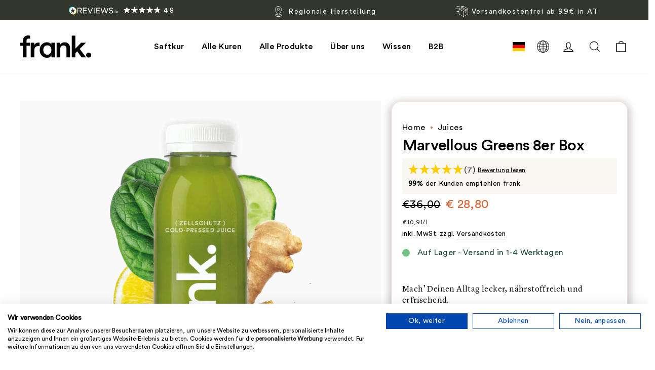

--- FILE ---
content_type: text/html; charset=utf-8
request_url: https://thefrankjuice.com/de-at/products/apfel-gurkensaft
body_size: 88782
content:

<!doctype html>
<html class="no-js" lang="de" dir="ltr">
<head>
  

<script>
      (function(w,d,s,l,i){w[l]=w[l]||[];w[l].push({'gtm.start':
        new Date().getTime(),event:'gtm.js'});var f=d.getElementsByTagName(s)[0],
        j=d.createElement(s),dl=l!='dataLayer'?'&l='+l:'';j.async=true;j.src=
        'https://www.googletagmanager.com/gtm.js?id='+i+dl;f.parentNode.insertBefore(j,f);
        })(window,document,'script','dataLayer', 'GTM-WZ69PGS');
    </script>
  

  
  <!-- Tracify -->
  <script async src="https://scripting.tracify.ai/tracifyv2.js?csid=583ed55f-9b91-4187-90b0-212b24190a0e"></script>
  <!-- End Tracify -->
  <meta charset="utf-8">
  <meta http-equiv="X-UA-Compatible" content="IE=edge,chrome=1">
  <meta name="viewport" content="width=device-width,initial-scale=1">
  <meta name="theme-color" content="#de6436">
  
  



<script>
    document.addEventListener('DOMContentLoaded', function() {
        function hasPageParameter() {
            const currentUrl = new URL(window.location.href);
            const urlParams = currentUrl.searchParams;
            return urlParams.has('page');
        }

        if (hasPageParameter()) {
            const metaNoIndex = document.createElement('meta');
            metaNoIndex.name = 'robots';
            metaNoIndex.content = 'noindex';
            document.getElementsByTagName('head')[0].appendChild(metaNoIndex);
        }
    });          
</script>

  <!-- ABlyft -->
  <script src="https://cdn.ablyft.com/s/81927580.js"></script>

  
  
    <link rel="canonical" href="https://thefrankjuice.com/de-at/products/apfel-gurkensaft">
  

  <link rel="preconnect" href="https://cdn.shopify.com">
  <link rel="preconnect" href="https://fonts.shopifycdn.com">
  <link rel="dns-prefetch" href="https://productreviews.shopifycdn.com">
  <link rel="dns-prefetch" href="https://ajax.googleapis.com">
  <link rel="dns-prefetch" href="https://maps.googleapis.com">
  <link rel="dns-prefetch" href="https://maps.gstatic.com"><link rel="shortcut icon" href="//thefrankjuice.com/cdn/shop/files/frankjuice-fav-image_32x32.png?v=1657866914" type="image/png" /><title>Gurkensaft mit Apfel &amp; Ingwer | frank juice
</title>
<meta name="description" content="Du stehst auf grüne Säfte in Kombination mit der Süße einer Frucht? The Marvellous vereint Spinat &amp; Gurke mit kaltgepresstem Apfelsaft &amp; Ingwer. » Jetzt online bestellen"><meta property="og:site_name" content="FrankJuice GmbH">
  <meta property="og:url" content="https://thefrankjuice.com/de-at/products/apfel-gurkensaft">
  <meta property="og:title" content="Marvellous Greens 8er Box">
  <meta property="og:type" content="product">
  <meta property="og:description" content="Du stehst auf grüne Säfte in Kombination mit der Süße einer Frucht? The Marvellous vereint Spinat &amp; Gurke mit kaltgepresstem Apfelsaft &amp; Ingwer. » Jetzt online bestellen"><meta property="og:image" content="http://thefrankjuice.com/cdn/shop/files/saftkur-saftflasche-zutat-marvellous-greens-apfel-gurke-frank.webp?v=1765974411">
    <meta property="og:image:secure_url" content="https://thefrankjuice.com/cdn/shop/files/saftkur-saftflasche-zutat-marvellous-greens-apfel-gurke-frank.webp?v=1765974411">
    <meta property="og:image:width" content="1839">
    <meta property="og:image:height" content="1839"><meta name="twitter:site" content="@">
  <meta name="twitter:card" content="summary_large_image">
  <meta name="twitter:title" content="Marvellous Greens 8er Box">
  <meta name="twitter:description" content="Du stehst auf grüne Säfte in Kombination mit der Süße einer Frucht? The Marvellous vereint Spinat &amp; Gurke mit kaltgepresstem Apfelsaft &amp; Ingwer. » Jetzt online bestellen">
<style data-shopify>@font-face {
  font-family: Poppins;
  font-weight: 600;
  font-style: normal;
  font-display: swap;
  src: url("//thefrankjuice.com/cdn/fonts/poppins/poppins_n6.aa29d4918bc243723d56b59572e18228ed0786f6.woff2") format("woff2"),
       url("//thefrankjuice.com/cdn/fonts/poppins/poppins_n6.5f815d845fe073750885d5b7e619ee00e8111208.woff") format("woff");
}

  @font-face {
  font-family: Poppins;
  font-weight: 300;
  font-style: normal;
  font-display: swap;
  src: url("//thefrankjuice.com/cdn/fonts/poppins/poppins_n3.05f58335c3209cce17da4f1f1ab324ebe2982441.woff2") format("woff2"),
       url("//thefrankjuice.com/cdn/fonts/poppins/poppins_n3.6971368e1f131d2c8ff8e3a44a36b577fdda3ff5.woff") format("woff");
}


  @font-face {
  font-family: Poppins;
  font-weight: 600;
  font-style: normal;
  font-display: swap;
  src: url("//thefrankjuice.com/cdn/fonts/poppins/poppins_n6.aa29d4918bc243723d56b59572e18228ed0786f6.woff2") format("woff2"),
       url("//thefrankjuice.com/cdn/fonts/poppins/poppins_n6.5f815d845fe073750885d5b7e619ee00e8111208.woff") format("woff");
}

  @font-face {
  font-family: Poppins;
  font-weight: 300;
  font-style: italic;
  font-display: swap;
  src: url("//thefrankjuice.com/cdn/fonts/poppins/poppins_i3.8536b4423050219f608e17f134fe9ea3b01ed890.woff2") format("woff2"),
       url("//thefrankjuice.com/cdn/fonts/poppins/poppins_i3.0f4433ada196bcabf726ed78f8e37e0995762f7f.woff") format("woff");
}

  @font-face {
  font-family: Poppins;
  font-weight: 600;
  font-style: italic;
  font-display: swap;
  src: url("//thefrankjuice.com/cdn/fonts/poppins/poppins_i6.bb8044d6203f492888d626dafda3c2999253e8e9.woff2") format("woff2"),
       url("//thefrankjuice.com/cdn/fonts/poppins/poppins_i6.e233dec1a61b1e7dead9f920159eda42280a02c3.woff") format("woff");
}

</style><link href="//thefrankjuice.com/cdn/shop/t/249/assets/theme.css?v=84442522797646983411766379172" rel="stylesheet" type="text/css" media="all" />
  
    <link rel="stylesheet" href="https://unpkg.com/swiper/swiper-bundle.min.css" />
  
  <link href="//thefrankjuice.com/cdn/shop/t/249/assets/ed-custom.css?v=11108045683540698011766397203" rel="stylesheet" type="text/css" media="all" />
<style data-shopify>@font-face{
    font-family: CircularBoldHeading;
    src: url("https://cdn.shopify.com/s/files/1/0648/4217/0584/files/CircularStd-Bold.woff2?v=1718616597") format('woff2'),url("https://cdn.shopify.com/s/files/1/0648/4217/0584/files/CircularStd-Bold.woff?v=1718616597") format('woff');
    font-display: swap;
  }

  @font-face{
    font-family: CircularMediumHeading;
    src: url("https://cdn.shopify.com/s/files/1/0648/4217/0584/files/CircularStd-Medium.woff2?v=1718616784") format('woff2'),url("https://cdn.shopify.com/s/files/1/0648/4217/0584/files/CircularStd-Medium.woff?v=1718616782") format('woff');
    font-display: swap;
  } 
  
  @font-face{
    font-family: CircularBookBody;
    src: url("https://cdn.shopify.com/s/files/1/0648/4217/0584/files/CircularStd-Book.woff2?v=1718616866") format('woff2'),url("https://cdn.shopify.com/s/files/1/0648/4217/0584/files/CircularStd-Book.woff?v=1718616865") format('woff');
  }

  @font-face{
    font-family: LyonBody;
    src: url("https://cdn.shopify.com/s/files/1/0648/4217/0584/files/Lyon_Text_Regular.woff2?v=1718616430") format('woff2'),url("https://cdn.shopify.com/s/files/1/0648/4217/0584/files/Lyon_Text_Regular.woff?v=1718616332") format('woff');
  }
  :root {
    --typeHeaderSize: 36px;
    --typeHeaderSizePrimary: 36px;
    --typeHeaderSizePrimaryMobile: 32px;
    --typeHeaderLineHeight: 1;
    --typeHeaderSpacing: -0.025em;
    --typeHeaderFallback: sans-serif;
    --typeHeaderWeight: 600;

    
      --typeHeaderPrimary: CircularMediumHeading;
    

    --typeBaseFallback:sans-serif;
    --typeBaseWeight: 300;

    
      --typeBasePrimary: CircularBookBody
    
  
    --typeBaseSize: 16px;
    --typeBaseSizeSecodary: 16px;
    --typeBaseSizeSecodaryMobile: 16px;
    --typeBaseSpacing: 0.025em;
    --typeBaseLineHeight: 1.4;

    --typeCollectionTitle: 20px;

    --iconWeight: 3px;
    --iconLinecaps: miter;

    --gridGap: 10px;
    --gridGapHorizontal: 20px;

    
      --buttonRadius: 50px;
    

    --colorGridOverlayOpacity: 0.0;
  }

  .placeholder-content {
    background-image: linear-gradient(100deg, #ffffff 40%, #f7f7f7 63%, #ffffff 79%);
  }</style><!-- Google Analytics --> <script async src="https://www.googletagmanager.com/gtag/js?id=UA-71782897-1"></script> <script> window.dataLayer = window.dataLayer || []; function gtag(){dataLayer.push(arguments);} gtag('js', new Date()); gtag('config', 'UA-71782897-1'); </script> <!-- End Google Analytics -->
  <!-- Google tag GA4 (gtag.js) --> <script async src="https://www.googletagmanager.com/gtag/js?id=G-RBQQT4EP4N"></script> <script> window.dataLayer = window.dataLayer || []; function gtag(){dataLayer.push(arguments);} gtag('js', new Date()); gtag('config', 'G-RBQQT4EP4N'); </script>
  <!-- Global site tag (gtag.js) - Google Ads -->
    <script async src="https://www.googletagmanager.com/gtag/js?id=AW-936974601"></script>
    <script>
      window.dataLayer = window.dataLayer || [];
      function gtag(){dataLayer.push(arguments);}
      gtag('js', new Date());
      gtag('config', 'AW-936974601');
    </script>
  <!-- End Global site tag (gtag.js) - Google Ads -->

  <script>
    document.documentElement.className = document.documentElement.className.replace('no-js', 'js');

    window.theme = window.theme || {};
    theme.routes = {
      home: "/de-at",
      cart: "/de-at/cart.js",
      cartPage: "/de-at/cart",
      cartAdd: "/de-at/cart/add.js",
      cartChange: "/de-at/cart/change.js",
      search: "/de-at/search"
    };
    theme.strings = {
      soldOut: "Ausverkauft",
      unavailable: "Nicht verfügbar",
      inStockLabel: "Auf Lager",
      stockLabel: "",
      willNotShipUntil: "Wird nach dem [date] versendet",
      willBeInStockAfter: "Wird nach dem [date] auf Lager sein",
      waitingForStock: "Inventar auf dem Weg",
      savePrice: "Sparen [saved_amount]",
      cartEmpty: "Dein Einkaufswagen ist im Moment leer.",
      cartTermsConfirmation: "Sie müssen den Verkaufsbedingungen zustimmen, um auszuchecken",
      searchCollections: "Kollektionen:",
      searchPages: "Seiten:",
      
      money_format_with_code_preference: "€{{amount_with_comma_separator}}",
      
      searchArticles: "Artikel:"
    };
    theme.settings = {
      dynamicVariantsEnable: true,
      cartType: "drawer",
      isCustomerTemplate: false,
      moneyFormat: "€{{amount_with_comma_separator}}",
      saveType: "dollar",
      productImageSize: "natural",
      productImageCover: false,
      predictiveSearch: true,
      predictiveSearchType: "product,article",
      quickView: false,
      themeName: 'Impulse',
      themeVersion: "5.4.0"
    };
  </script>

  <script>window.performance && window.performance.mark && window.performance.mark('shopify.content_for_header.start');</script><meta name="google-site-verification" content="vsMfwSK5cFZgZBu_siT5n6_b3-2-33YTQbwezRwGke0">
<meta name="google-site-verification" content="vsMfwSK5cFZgZBu_siT5n6_b3-2-33YTQbwezRwGke0">
<meta name="google-site-verification" content="jopTybkHsUecGEWT72Dxem_RO6smlO6eX68YJVU4kj0">
<meta id="shopify-digital-wallet" name="shopify-digital-wallet" content="/64842170584/digital_wallets/dialog">
<meta name="shopify-checkout-api-token" content="037d254c7967bafb86d56e9c9a1bd76c">
<meta id="in-context-paypal-metadata" data-shop-id="64842170584" data-venmo-supported="false" data-environment="production" data-locale="de_DE" data-paypal-v4="true" data-currency="EUR">
<link rel="alternate" hreflang="x-default" href="https://thefrankjuice.com/products/apfel-gurkensaft">
<link rel="alternate" hreflang="de-CH" href="https://thefrankjuice.com/de-ch/products/apfel-gurkensaft">
<link rel="alternate" hreflang="en-CH" href="https://thefrankjuice.com/en-ch/products/apfel-gurkensaft">
<link rel="alternate" hreflang="de-AT" href="https://thefrankjuice.com/de-at/products/apfel-gurkensaft">
<link rel="alternate" hreflang="en-AT" href="https://thefrankjuice.com/en-at/products/apfel-gurkensaft">
<link rel="alternate" hreflang="de-DE" href="https://thefrankjuice.com/products/apfel-gurkensaft">
<link rel="alternate" hreflang="en-DE" href="https://thefrankjuice.com/en/products/apfel-gurkensaft">
<link rel="alternate" type="application/json+oembed" href="https://thefrankjuice.com/de-at/products/apfel-gurkensaft.oembed">
<script async="async" src="/checkouts/internal/preloads.js?locale=de-AT"></script>
<script id="apple-pay-shop-capabilities" type="application/json">{"shopId":64842170584,"countryCode":"DE","currencyCode":"EUR","merchantCapabilities":["supports3DS"],"merchantId":"gid:\/\/shopify\/Shop\/64842170584","merchantName":"FrankJuice GmbH","requiredBillingContactFields":["postalAddress","email"],"requiredShippingContactFields":["postalAddress","email"],"shippingType":"shipping","supportedNetworks":["visa","maestro","masterCard","amex"],"total":{"type":"pending","label":"FrankJuice GmbH","amount":"1.00"},"shopifyPaymentsEnabled":true,"supportsSubscriptions":true}</script>
<script id="shopify-features" type="application/json">{"accessToken":"037d254c7967bafb86d56e9c9a1bd76c","betas":["rich-media-storefront-analytics"],"domain":"thefrankjuice.com","predictiveSearch":true,"shopId":64842170584,"locale":"de"}</script>
<script>var Shopify = Shopify || {};
Shopify.shop = "frank-juice-official.myshopify.com";
Shopify.locale = "de";
Shopify.currency = {"active":"EUR","rate":"1.0"};
Shopify.country = "AT";
Shopify.theme = {"name":"frankjuice-impulse\/main","id":136743256280,"schema_name":"Impulse","schema_version":"5.4.0","theme_store_id":null,"role":"main"};
Shopify.theme.handle = "null";
Shopify.theme.style = {"id":null,"handle":null};
Shopify.cdnHost = "thefrankjuice.com/cdn";
Shopify.routes = Shopify.routes || {};
Shopify.routes.root = "/de-at/";</script>
<script type="module">!function(o){(o.Shopify=o.Shopify||{}).modules=!0}(window);</script>
<script>!function(o){function n(){var o=[];function n(){o.push(Array.prototype.slice.apply(arguments))}return n.q=o,n}var t=o.Shopify=o.Shopify||{};t.loadFeatures=n(),t.autoloadFeatures=n()}(window);</script>
<script id="shop-js-analytics" type="application/json">{"pageType":"product"}</script>
<script defer="defer" async type="module" src="//thefrankjuice.com/cdn/shopifycloud/shop-js/modules/v2/client.init-shop-cart-sync_e98Ab_XN.de.esm.js"></script>
<script defer="defer" async type="module" src="//thefrankjuice.com/cdn/shopifycloud/shop-js/modules/v2/chunk.common_Pcw9EP95.esm.js"></script>
<script defer="defer" async type="module" src="//thefrankjuice.com/cdn/shopifycloud/shop-js/modules/v2/chunk.modal_CzmY4ZhL.esm.js"></script>
<script type="module">
  await import("//thefrankjuice.com/cdn/shopifycloud/shop-js/modules/v2/client.init-shop-cart-sync_e98Ab_XN.de.esm.js");
await import("//thefrankjuice.com/cdn/shopifycloud/shop-js/modules/v2/chunk.common_Pcw9EP95.esm.js");
await import("//thefrankjuice.com/cdn/shopifycloud/shop-js/modules/v2/chunk.modal_CzmY4ZhL.esm.js");

  window.Shopify.SignInWithShop?.initShopCartSync?.({"fedCMEnabled":true,"windoidEnabled":true});

</script>
<script>(function() {
  var isLoaded = false;
  function asyncLoad() {
    if (isLoaded) return;
    isLoaded = true;
    var urls = ["https:\/\/config.gorgias.chat\/bundle-loader\/01GYCCFYNTM1NJQ607DZVKT6NQ?source=shopify1click\u0026shop=frank-juice-official.myshopify.com","\/\/cdn.shopify.com\/proxy\/d8ad000083817a21f16cd0083c63b663e391057a3486e815dbf25034f49c5786\/api.goaffpro.com\/loader.js?shop=frank-juice-official.myshopify.com\u0026sp-cache-control=cHVibGljLCBtYXgtYWdlPTkwMA","https:\/\/d217z8zw4dqir.cloudfront.net\/script_tags\/loop_snippets?shop=frank-juice-official.myshopify.com","\/\/cdn.shopify.com\/proxy\/570cce812e944e3b7d248ac5e96db7ef77d3430650de1f520152771c7aaadd78\/cdn.bogos.io\/script_tag\/secomapp.scripttag.js?shop=frank-juice-official.myshopify.com\u0026sp-cache-control=cHVibGljLCBtYXgtYWdlPTkwMA","https:\/\/cdn.9gtb.com\/loader.js?g_cvt_id=afcfbb1f-db01-46f1-a3d7-5912967e7823\u0026shop=frank-juice-official.myshopify.com","https:\/\/static.fbot.me\/shopify\/friendbuy-shopify.js?merchantId=16628ec0-c07c-455a-b13b-c677992e6ddf\u0026shop=frank-juice-official.myshopify.com"];
    for (var i = 0; i < urls.length; i++) {
      var s = document.createElement('script');
      s.type = 'text/javascript';
      s.async = true;
      s.src = urls[i];
      var x = document.getElementsByTagName('script')[0];
      x.parentNode.insertBefore(s, x);
    }
  };
  if(window.attachEvent) {
    window.attachEvent('onload', asyncLoad);
  } else {
    window.addEventListener('load', asyncLoad, false);
  }
})();</script>
<script id="__st">var __st={"a":64842170584,"offset":3600,"reqid":"712a443a-9b13-4daa-a954-63326a5a4823-1769149500","pageurl":"thefrankjuice.com\/de-at\/products\/apfel-gurkensaft","u":"6c9bf7dde03b","p":"product","rtyp":"product","rid":7710226415832};</script>
<script>window.ShopifyPaypalV4VisibilityTracking = true;</script>
<script id="captcha-bootstrap">!function(){'use strict';const t='contact',e='account',n='new_comment',o=[[t,t],['blogs',n],['comments',n],[t,'customer']],c=[[e,'customer_login'],[e,'guest_login'],[e,'recover_customer_password'],[e,'create_customer']],r=t=>t.map((([t,e])=>`form[action*='/${t}']:not([data-nocaptcha='true']) input[name='form_type'][value='${e}']`)).join(','),a=t=>()=>t?[...document.querySelectorAll(t)].map((t=>t.form)):[];function s(){const t=[...o],e=r(t);return a(e)}const i='password',u='form_key',d=['recaptcha-v3-token','g-recaptcha-response','h-captcha-response',i],f=()=>{try{return window.sessionStorage}catch{return}},m='__shopify_v',_=t=>t.elements[u];function p(t,e,n=!1){try{const o=window.sessionStorage,c=JSON.parse(o.getItem(e)),{data:r}=function(t){const{data:e,action:n}=t;return t[m]||n?{data:e,action:n}:{data:t,action:n}}(c);for(const[e,n]of Object.entries(r))t.elements[e]&&(t.elements[e].value=n);n&&o.removeItem(e)}catch(o){console.error('form repopulation failed',{error:o})}}const l='form_type',E='cptcha';function T(t){t.dataset[E]=!0}const w=window,h=w.document,L='Shopify',v='ce_forms',y='captcha';let A=!1;((t,e)=>{const n=(g='f06e6c50-85a8-45c8-87d0-21a2b65856fe',I='https://cdn.shopify.com/shopifycloud/storefront-forms-hcaptcha/ce_storefront_forms_captcha_hcaptcha.v1.5.2.iife.js',D={infoText:'Durch hCaptcha geschützt',privacyText:'Datenschutz',termsText:'Allgemeine Geschäftsbedingungen'},(t,e,n)=>{const o=w[L][v],c=o.bindForm;if(c)return c(t,g,e,D).then(n);var r;o.q.push([[t,g,e,D],n]),r=I,A||(h.body.append(Object.assign(h.createElement('script'),{id:'captcha-provider',async:!0,src:r})),A=!0)});var g,I,D;w[L]=w[L]||{},w[L][v]=w[L][v]||{},w[L][v].q=[],w[L][y]=w[L][y]||{},w[L][y].protect=function(t,e){n(t,void 0,e),T(t)},Object.freeze(w[L][y]),function(t,e,n,w,h,L){const[v,y,A,g]=function(t,e,n){const i=e?o:[],u=t?c:[],d=[...i,...u],f=r(d),m=r(i),_=r(d.filter((([t,e])=>n.includes(e))));return[a(f),a(m),a(_),s()]}(w,h,L),I=t=>{const e=t.target;return e instanceof HTMLFormElement?e:e&&e.form},D=t=>v().includes(t);t.addEventListener('submit',(t=>{const e=I(t);if(!e)return;const n=D(e)&&!e.dataset.hcaptchaBound&&!e.dataset.recaptchaBound,o=_(e),c=g().includes(e)&&(!o||!o.value);(n||c)&&t.preventDefault(),c&&!n&&(function(t){try{if(!f())return;!function(t){const e=f();if(!e)return;const n=_(t);if(!n)return;const o=n.value;o&&e.removeItem(o)}(t);const e=Array.from(Array(32),(()=>Math.random().toString(36)[2])).join('');!function(t,e){_(t)||t.append(Object.assign(document.createElement('input'),{type:'hidden',name:u})),t.elements[u].value=e}(t,e),function(t,e){const n=f();if(!n)return;const o=[...t.querySelectorAll(`input[type='${i}']`)].map((({name:t})=>t)),c=[...d,...o],r={};for(const[a,s]of new FormData(t).entries())c.includes(a)||(r[a]=s);n.setItem(e,JSON.stringify({[m]:1,action:t.action,data:r}))}(t,e)}catch(e){console.error('failed to persist form',e)}}(e),e.submit())}));const S=(t,e)=>{t&&!t.dataset[E]&&(n(t,e.some((e=>e===t))),T(t))};for(const o of['focusin','change'])t.addEventListener(o,(t=>{const e=I(t);D(e)&&S(e,y())}));const B=e.get('form_key'),M=e.get(l),P=B&&M;t.addEventListener('DOMContentLoaded',(()=>{const t=y();if(P)for(const e of t)e.elements[l].value===M&&p(e,B);[...new Set([...A(),...v().filter((t=>'true'===t.dataset.shopifyCaptcha))])].forEach((e=>S(e,t)))}))}(h,new URLSearchParams(w.location.search),n,t,e,['guest_login'])})(!0,!0)}();</script>
<script integrity="sha256-4kQ18oKyAcykRKYeNunJcIwy7WH5gtpwJnB7kiuLZ1E=" data-source-attribution="shopify.loadfeatures" defer="defer" src="//thefrankjuice.com/cdn/shopifycloud/storefront/assets/storefront/load_feature-a0a9edcb.js" crossorigin="anonymous"></script>
<script data-source-attribution="shopify.dynamic_checkout.dynamic.init">var Shopify=Shopify||{};Shopify.PaymentButton=Shopify.PaymentButton||{isStorefrontPortableWallets:!0,init:function(){window.Shopify.PaymentButton.init=function(){};var t=document.createElement("script");t.src="https://thefrankjuice.com/cdn/shopifycloud/portable-wallets/latest/portable-wallets.de.js",t.type="module",document.head.appendChild(t)}};
</script>
<script data-source-attribution="shopify.dynamic_checkout.buyer_consent">
  function portableWalletsHideBuyerConsent(e){var t=document.getElementById("shopify-buyer-consent"),n=document.getElementById("shopify-subscription-policy-button");t&&n&&(t.classList.add("hidden"),t.setAttribute("aria-hidden","true"),n.removeEventListener("click",e))}function portableWalletsShowBuyerConsent(e){var t=document.getElementById("shopify-buyer-consent"),n=document.getElementById("shopify-subscription-policy-button");t&&n&&(t.classList.remove("hidden"),t.removeAttribute("aria-hidden"),n.addEventListener("click",e))}window.Shopify?.PaymentButton&&(window.Shopify.PaymentButton.hideBuyerConsent=portableWalletsHideBuyerConsent,window.Shopify.PaymentButton.showBuyerConsent=portableWalletsShowBuyerConsent);
</script>
<script data-source-attribution="shopify.dynamic_checkout.cart.bootstrap">document.addEventListener("DOMContentLoaded",(function(){function t(){return document.querySelector("shopify-accelerated-checkout-cart, shopify-accelerated-checkout")}if(t())Shopify.PaymentButton.init();else{new MutationObserver((function(e,n){t()&&(Shopify.PaymentButton.init(),n.disconnect())})).observe(document.body,{childList:!0,subtree:!0})}}));
</script>
<link id="shopify-accelerated-checkout-styles" rel="stylesheet" media="screen" href="https://thefrankjuice.com/cdn/shopifycloud/portable-wallets/latest/accelerated-checkout-backwards-compat.css" crossorigin="anonymous">
<style id="shopify-accelerated-checkout-cart">
        #shopify-buyer-consent {
  margin-top: 1em;
  display: inline-block;
  width: 100%;
}

#shopify-buyer-consent.hidden {
  display: none;
}

#shopify-subscription-policy-button {
  background: none;
  border: none;
  padding: 0;
  text-decoration: underline;
  font-size: inherit;
  cursor: pointer;
}

#shopify-subscription-policy-button::before {
  box-shadow: none;
}

      </style>

<script>window.performance && window.performance.mark && window.performance.mark('shopify.content_for_header.end');</script>

  <script src="//thefrankjuice.com/cdn/shop/t/249/assets/vendor-scripts-v11.js" defer="defer"></script><link rel="stylesheet" href="//thefrankjuice.com/cdn/shop/t/249/assets/country-flags.css"><link rel="stylesheet" href="https://assets.reviews.io/css/widgets/carousel-widget.css?_t=2022082307">
  <link rel="stylesheet" href="https://assets.reviews.io/iconfont/reviewsio-icons/style.css?_t=2022082307">

  <script src="https://widget.reviews.io/carousel-inline-iframeless/dist.js?_t=2022082307"></script>
  <script src="https://code.jquery.com/jquery-3.6.1.min.js" integrity="sha256-o88AwQnZB+VDvE9tvIXrMQaPlFFSUTR+nldQm1LuPXQ=" crossorigin="anonymous"></script>
  <script src="//thefrankjuice.com/cdn/shop/t/249/assets/theme.js?v=81103082662322690661763111555" defer="defer"></script>
  <script src="//thefrankjuice.com/cdn/shop/t/249/assets/ed-custom.js?v=10624911113194861581751294887" defer="defer"></script>
  <script src="//thefrankjuice.com/cdn/shop/t/249/assets/progress_cart.js?v=46355496832482057361751294888" defer="defer"></script>
  <script src="//thefrankjuice.com/cdn/shop/t/249/assets/upsell_cart.js?v=80372482238024876791673440933" defer="defer"></script>
  <script src="//thefrankjuice.com/cdn/shop/t/249/assets/reorder_payment.js?v=119165735388171714991673440932" defer="defer"></script>
  <script src="//thefrankjuice.com/cdn/shop/t/249/assets/product-added-banner.js?v=71096700750203485031673440929" defer="defer"></script>
  
  <script type="module">
    /*
    * Deposit Functionalities
    * events heard:
    * (cart:quantity): Cart Qty was changed returns [item key, qty changed to, wrapper element]
    * (ajaxProduct:added): When product is added to cart ajaxStyle returns (detail: {product: product,addToCartBtn: this.addToCart})
    * (cart:updated): When cart is updated returns (detail: {cart: cart})
    * */
    
    document.addEventListener("ajaxProduct:added", function (evt) {
        theme.cart.getCart().then(cart => {
            //console.log("getCart", cart);
            document.dispatchEvent(new CustomEvent('cart:updated', {
                detail: {
                    cart: cart
                }
            }));
        });
    })

    
        
        // deposit_variant Default Title settings.deposit_product pfand all_products[settings.deposit_product].title Einwegpfand DE
        
        document.addEventListener("cart:updated", function (evt) {
            var cart = evt.detail.cart;
            var pfand_needed = false;
            var pfand_in_cart = false;

            cart.items.forEach(item => {
                if (item.properties?.["_pfand"] === "true" && Shopify.country == "DE") {
                    pfand_needed = true;
                } else if (item.variant_id === 42947957227736) {
                    pfand_in_cart = true;
                }
            });

            if (!pfand_in_cart && pfand_needed) {
                let formData = {
                    'items': [{
                        'id': "42947957227736",
                        'quantity': 1
                    }]
                };
                fetch('/cart/add.js', {
                    method: 'POST',
                    headers: {
                        'Content-Type': 'application/json'
                    },
                    body: JSON.stringify(formData)
                }).then(response => {
                    //console.log("added to cart")
                    return response.json();
                }).then(json => {
                    //console.log(json);
                    if(window.location.pathname === pathNameCart){
                        location.reload();
                    }
                    document.dispatchEvent(new Event("cart:build"));
                    document.dispatchEvent(new Event("cart:open"));
                }).catch((error) => {
                    console.error('Error:', error);
                });
            } else if (pfand_in_cart && !pfand_needed) {
                let formData = {
                    'id': "42947957227736",
                    'quantity': 0
                };
                fetch('/cart/change.js', {
                    method: 'POST',
                    headers: {
                        'Content-Type': 'application/json'
                    },
                    body: JSON.stringify(formData)
                }).then(response => {
                    //console.log("added to cart")
                    return response.json();
                }).then(json => {
                    //console.log(json);
                    document.dispatchEvent(new Event("cart:build"));
                    document.dispatchEvent(new Event("cart:open"));
                }).catch((error) => {
                    console.error('Error:', error);
                });
            }
        });
        
    

    /*
    * Add to cart button in collections
    * */
    document.querySelectorAll('.collection-single__form').forEach(form => {
        form.addEventListener("submit", evt => {
            evt.preventDefault();
            let formData = {
                'items': [{
                    'id': form.querySelector("select[name='id']").value,
                    'quantity': 1
                }]
            };
          
            if (form.querySelector("input[name='properties[_pfand]']") != null) {
                formData.items[0].properties = {
                    "_pfand": form.querySelector("input[name='properties[_pfand]']").value
                };
            }
          


            fetch('/cart/add.js', {
                method: 'POST',
                headers: {
                    'Content-Type': 'application/json'
                },
                body: JSON.stringify(formData)
            }).then(response => {
                //console.log("added to cart")
                return response.json();
            }).then(json => {
                //console.log(json);
                theme.cart.getCart().then(cart => {
                    //console.log("getCart", cart);
                    document.dispatchEvent(new CustomEvent('cart:updated', {
                        detail: {
                            cart: cart
                        }
                    }));
                });
                document.dispatchEvent(new Event("cart:build"));
                document.dispatchEvent(new Event("cart:open"));
            }).catch((error) => {
                console.error('Error:', error);
            });
        })
    })
    var nowUnix = Date.now()
    function initBundleID(){
        nowUnix = Date.now();
        document.querySelectorAll('[name*="properties[_bundleID]"]').forEach(function(elem){
            elem.value = nowUnix;
        })
    }
    //init
    initBundleID()
    //will be triggered if there is ajaxCart so we need to update the bundleID
    document.addEventListener('cart:updated', function(e){    
        nowUnix = Date.now();
        document.querySelectorAll('[name*="properties[_bundleID]"]').forEach(function(elem){
            elem.value = nowUnix;
        })
    });
</script>
  
<script>
    /*
    ===================================
    | DATALAYER ARCHITECTURE: SHOPIFY |
    -----------------------------------

    DEFINITION:
    A data layer helps you collect more accurate analytics data, that in turn allows you to better understand what potential buyers are doing on your website and where you can make improvements. It also reduces the time to implement marketing tags on a website, and reduces the need for IT involvement, leaving them to get on with implementing new features and fixing bugs.

    RESOURCES:
    http://www.datalayerdoctor.com/a-gentle-introduction-to-the-data-layer-for-digital-marketers/
    http://www.simoahava.com/analytics/data-layer/

    AUTHORS:
    Mechelle Warneke = [{
    Email: mechellewarneke@gmail.com,
    Website: mechellewarneke.com,
    BVACCEL: [{
      Email: mechelle@bvaccel.com,
      Position: XO Strategist | Technical Web Analyst
    }]
    }];

    Tyler Shambora = [{
    Website: tylershambora.com,
    BVACCEL: [{
      Email: tyler@bvaccel.com,
      Position: Lead Web Developer
    }]
    }];

    EXTERNAL DEPENDENCIES:
    * jQuery
    * jQuery Cookie Plugin v1.4.1 - https://github.com/carhartl/jquery-cookie
    * cartjs - https://github.com/discolabs/cartjs

    DataLayer Architecture: Shopify v1.3.1
    COPYRIGHT 2016
    LICENSES: MIT ( https://opensource.org/licenses/MIT )
    */


    __bva__jQueryinterval = setInterval(function(){
    var jQuery = typeof Checkout !== 'undefined' ? Checkout.jQuery : window.jQuery
    // --------------------------------------------- wait for jQuery to load

    if(jQuery){
    var $ = typeof Checkout !== 'undefined' ? Checkout.$ : window.$
    // --------------- run script after jQuery has loaded

    // search parameters
    getURLParams = function(name, url){
        if (!url) url = window.location.href;
        name = name.replace(/[\[\]]/g, "\\$&");
        var regex = new RegExp("[?&]" + name + "(=([^&#]*)|&|#|$)"),
        results = regex.exec(url);
        if (!results) return null;
        if (!results[2]) return '';
        return decodeURIComponent(results[2].replace(/\+/g, " "));
      };

    /* =====================
    | DYNAMIC DEPENDENCIES |
    --------------------- */

    __bva__ = {
      dynamicCart: true,  // if cart is dynamic (meaning no refresh on cart add) set to true
      debug: false, // if true, console messages will be displayed
      cart: null,
      wishlist: null,
      removeCart: null
    };

    customBindings = {
      cartTriggers: [],
      viewCart: [],
      removeCartTrigger: [],
      cartVisableSelector: [],
      promoSubscriptionsSelectors: [],
      promoSuccess: [],
      ctaSelectors: [],
      newsletterSelectors: [],
      newsletterSuccess: [],
      searchPage: [],
      wishlistSelector: [],
      removeWishlist: [],
      wishlistPage: [],
      searchTermQuery: [getURLParams('q')], // replace var with correct query
    };

    /* DO NOT EDIT */
    defaultBindings = {
      cartTriggers: ['form[action="/cart/add"] [type="submit"],.add-to-cart,.cart-btn'],
      viewCart: ['form[action="/cart"],.my-cart,.trigger-cart,#mobileCart'],
      removeCartTrigger: ['[href*="/cart/change"]'],
      cartVisableSelector: ['.inlinecart.is-active,.inline-cart.is-active'],
      promoSubscriptionsSelectors: [],
      promoSuccess: [],
      ctaSelectors: [],
      newsletterSelectors: ['input.contact_email'],
      newsletterSuccess: ['.success_message'],
      searchPage: ['search'],
      wishlistSelector: [],
      removeWishlist: [],
      wishlistPage: []
    };

    // stitch bindings
    objectArray = customBindings;
    outputObject = __bva__;

    applyBindings = function(objectArray, outputObject){
      for (var x in objectArray) {
        var key = x;
        var objs = objectArray[x];
        values = [];
        if(objs.length > 0){
          values.push(objs);
          if(key in outputObject){
            values.push(outputObject[key]);
            outputObject[key] = values.join(", ");
          }else{
            outputObject[key] = values.join(", ");
          }
        }
      }
    };

    applyBindings(customBindings, __bva__);
    applyBindings(defaultBindings, __bva__);

    /* =======================
    | PREREQUISITE LIBRARIES |
    ----------------------- */

      clearInterval(__bva__jQueryinterval);

        // jquery-cookies.js
        if(typeof $.cookie!==undefined){(function(a){if(typeof define==='function'&&define.amd){define(['jquery'],a)}else if(typeof exports==='object'){module.exports=a(require('jquery'))}else{a(jQuery)}}(function($){var g=/\+/g;function encode(s){return h.raw?s:encodeURIComponent(s)}function decode(s){return h.raw?s:decodeURIComponent(s)}function stringifyCookieValue(a){return encode(h.json?JSON.stringify(a):String(a))}function parseCookieValue(s){if(s.indexOf('"')===0){s=s.slice(1,-1).replace(/\\"/g,'"').replace(/\\\\/g,'\\')}try{s=decodeURIComponent(s.replace(g,' '));return h.json?JSON.parse(s):s}catch(e){}}function read(s,a){var b=h.raw?s:parseCookieValue(s);return $.isFunction(a)?a(b):b}var h=$.cookie=function(a,b,c){if(arguments.length>1&&!$.isFunction(b)){c=$.extend({},h.defaults,c);if(typeof c.expires==='number'){var d=c.expires,t=c.expires=new Date();t.setMilliseconds(t.getMilliseconds()+d*864e+5)}return(document.cookie=[encode(a),'=',stringifyCookieValue(b),c.expires?'; expires='+c.expires.toUTCString():'',c.path?'; path='+c.path:'',c.domain?'; domain='+c.domain:'',c.secure?'; secure':''].join(''))}var e=a?undefined:{},cookies=document.cookie?document.cookie.split('; '):[],i=0,l=cookies.length;for(;i<l;i++){var f=cookies[i].split('='),name=decode(f.shift()),cookie=f.join('=');if(a===name){e=read(cookie,b);break}if(!a&&(cookie=read(cookie))!==undefined){e[name]=cookie}}return e};h.defaults={};$.removeCookie=function(a,b){$.cookie(a,'',$.extend({},b,{expires:-1}));return!$.cookie(a)}}))}

        /* ======================
        | Begin dataLayer Build |
        ---------------------- */

        // if debug
        if(__bva__.debug){
          console.log('=====================\n| DATALAYER SHOPIFY |\n---------------------');
          console.log('Page Template: product.pdp-juices');
        }

        window.dataLayer = window.dataLayer || [];  // init data layer if doesn't already exist
        dataLayer.push({'event': 'Begin DataLayer'}); // begin datalayer

        var template = "product.pdp-juices";

        /* Landing Page Cookie
        -----------------------
        1. Detect if user just landed on the site
        2. Only fires if Page Title matches website */

        $.cookie.raw = true;
        if ($.cookie('landingPage') === undefined || $.cookie('landingPage').length === 0) {
          var landingPage = true;
          $.cookie('landingPage', unescape);
          $.removeCookie('landingPage', {path: '/'});
          $.cookie('landingPage', 'landed', {path: '/'});
        } else {
          var landingPage = false;
          $.cookie('landingPage', unescape);
          $.removeCookie('landingPage', {path: '/'});
          $.cookie('landingPage', 'refresh', {path: '/'});
        }
        if (__bva__.debug) {
          console.log('Landing Page: ' + landingPage);
        }

        /* Log State Cookie
        ------------------- */
        
        var isLoggedIn = false;
        
        if (!isLoggedIn) {
          $.cookie('logState', unescape);
          $.removeCookie('logState', {path: '/'});
          $.cookie('logState', 'loggedOut', {path: '/'});
        } else {
          if ($.cookie('logState') === 'loggedOut' || $.cookie('logState') === undefined) {
            $.cookie('logState', unescape);
            $.removeCookie('logState', {path: '/'});
            $.cookie('logState', 'firstLog', {path: '/'});
          } else if ($.cookie('logState') === 'firstLog') {
            $.cookie('logState', unescape);
            $.removeCookie('logState', {path: '/'});
            $.cookie('logState', 'refresh', {path: '/'});
          }
        }

        if ($.cookie('logState') === 'firstLog') {
          var firstLog = true;
        } else {
          var firstLog = false;
        }

        /* ==========
        | DATALAYERS |
        ----------- */

        /* DATALAYER: Landing Page
        --------------------------
        Fires any time a user first lands on the site. */

        if ($.cookie('landingPage') === 'landed') {
          dataLayer.push({
            'pageType': 'Landing',
            'event': 'Landing'
          });

          if (__bva__.debug) {
            console.log('DATALAYER: Landing Page fired.');
          }
        }

        /* DATALAYER: Log State
        -----------------------
        1. Determine if user is logged in or not.
        2. Return User specific data. */

        var logState = {
          
          
          'logState' : "Logged Out",
          
          
          'firstLog'      : firstLog,
          'customerEmail' : '',
          'customerEmailHashed' : 'd41d8cd98f00b204e9800998ecf8427e',
          'timestamp'     : Date.now(),
          
          'customerType'       : 'New',
          'customerTypeNumber' :'1',
          
          'shippingInfo' : {
            'fullName'  : '',
            'firstName' : '',
            'lastName'  : '',
            'address1'  : '',
            'address2'  : '',
            'street'    : '',
            'city'      : '',
            'province'  : '',
            'zip'       : '',
            'country'   : '',
            'phone'     : '',
          },
          'billingInfo' : {
            'fullName'  : '',
            'firstName' : '',
            'lastName'  : '',
            'address1'  : '',
            'address2'  : '',
            'street'    : '',
            'city'      : '',
            'province'  : '',
            'zip'       : '',
            'country'   : '',
            'phone'     : '',
          },
          'checkoutEmail' : '',
          'checkoutEmailHashed' : 'd41d8cd98f00b204e9800998ecf8427e',
          'currency'      : 'EUR',
          'pageType'      : 'Log State',
          'event'         : 'Log State'
        }

        dataLayer.push(logState);
        if(__bva__.debug){
          console.log("Log State"+" :"+JSON.stringify(logState, null, " "));
        }

        /*DATALAYER: Homepage
        --------------------------- */

        if(document.location.pathname == "/"){
          var homepage = {
            'pageType' : 'Homepage',
            'event'    : 'Homepage'
          };
          dataLayer.push(homepage);
          if(__bva__.debug){
            console.log("Homepage"+" :"+JSON.stringify(homepage, null, " "));
          }
        }

        /* DATALAYER: Blog Articles
        ---------------------------
        Fire on Blog Article Pages */

        

        /* DATALAYER: Product List Page (Collections, Category)
        -------------------------------------------------------
        Fire on all product listing pages. */

        

        /* DATALAYER: Product Page
        --------------------------
        Fire on all Product View pages. */

        if (template.match(/.*product.*/gi) && !template.match(/.*collection.*/gi)) {

          sku = '';
          var product = {
            'products': [{
              'id'              : '7710226415832',
              'sku'             : '',
              'variantId'       : '',
              'productType'     : "Juice",
              'name'            : 'Marvellous Greens 8er Box',
              'price'           : '28,80',
              'description'     : 'Grüne Säfte sind voll Dein Ding? Dann wirst Du unseren Juice Marvellous Greens lieben! In jeder unserer Flaschen steckt knapp 2Kg Grünzeug. Neben einem Gemüseanteil von 50%, bestehend aus Gurkensaft und Spinatsaft, runden Apfel, Ingwer und Zitrone unseren kaltgepressten Saft perfekt ab. ',
              'imageURL'        : "https://thefrankjuice.com/cdn/shop/files/saftkur-saftflasche-zutat-marvellous-greens-apfel-gurke-frank_grande.webp?v=1765974411",
              'productURL'      : 'https://thefrankjuice.com/de-at/de-at/products/apfel-gurkensaft',
              'brand'           : 'FrankJuice GmbH',
              'comparePrice'    : '36,00',
              'categories'      : ["All Products","Alle Produkte außer Pfand","Exclude Sales Item","Juices"],
              'currentCategory' : "",
              'productOptions'  : {
                
                
                
                "Title" : "Default Title",
                
                
                
              }
            }]
          };

          function productView(){
            var sku = '';
            dataLayer.push(product, {
              'pageType' : 'Product',
              'event'    : 'Product'});
            if(__bva__.debug){
              console.log("Product"+" :"+JSON.stringify(product, null, " "));
            }
          }
          productView();

          $(__bva__.cartTriggers).click(function(){
            var skumatch = '';
            if(sku != skumatch){
              productView();
            }
          });
        }

        /* DATALAYER: Cart View
        -----------------------
        1. Fire anytime a user views their cart (non-dynamic) */

        

        /* DATALAYER Variable: Checkout & Transaction Data */

        __bva__products = [];

        
        transactionData = {
          'transactionNumber'      : '',
          'transactionId'          : '',
          'transactionAffiliation' : 'FrankJuice GmbH',
          'transactionTotal'       : '',
          'transactionTax'         : '',
          'transactionShipping'    : '',
          'transactionSubtotal'    : '',
          

          'products': __bva__products
        };

        if(__bva__.debug == true){
          /* DATALAYER: Transaction
          -------------------------- */
          if(document.location.pathname.match(/.*order.*/g)){
            dataLayer.push(transactionData,{
              'pageType' :'Transaction',
              'event'    :'Transaction'
            });
            console.log("Transaction Data"+" :"+JSON.stringify(transactionData, null, " "));
          }
        }

        /* DATALAYER: Checkout
        -------------------------- */
        if(Shopify.Checkout){
          if(Shopify.Checkout.step){
            if(Shopify.Checkout.step.length > 0){
              if (Shopify.Checkout.step === 'contact_information'){
                dataLayer.push(transactionData,{
                  'event'    :'Customer Information',
                  'pageType' :'Customer Information'});
                  console.log("Customer Information - Transaction Data"+" :"+JSON.stringify(transactionData, null, " "));
              }else if (Shopify.Checkout.step === 'shipping_method'){
                dataLayer.push(transactionData,{
                  'event'    :'Shipping Information',
                  'pageType' :'Shipping Information'});
                  console.log("Shipping - Transaction Data"+" :"+JSON.stringify(transactionData, null, " "));
              }else if( Shopify.Checkout.step === "payment_method" ){
                dataLayer.push(transactionData,{
                  'event'    :'Add Payment Info',
                  'pageType' :'Add Payment Info'});
                  console.log("Payment - Transaction Data"+" :"+JSON.stringify(transactionData, null, " "));
              }
            }

            if(__bva__.debug == true){
              /* DATALAYER: Transaction
              -------------------------- */
                if(Shopify.Checkout.page == "thank_you"){
                  dataLayer.push(transactionData,{
                    'pageType' :'Transaction',
                    'event'    :'Transaction'
                  });
                  console.log("Transaction Data"+" :"+JSON.stringify(transactionData, null, " "));
                }
            }else{
              /* DATALAYER: Transaction
              -------------------------- */
              if(Shopify.Checkout.page == "thank_you"){
                dataLayer.push(transactionData,{
                  'pageType' :'Transaction',
                  'event'    :'Transaction'
                });
              }
            }
          }
        }

        /* DATALAYER: All Pages
        -----------------------
        Fire all pages trigger after all additional dataLayers have loaded. */

        dataLayer.push({
          'event': 'DataLayer Loaded'
        });

        console.log('DATALAYER: DataLayer Loaded.');

        /*==========================
        | dataLayer Event Bindings |
        --------------------------*/

        /* DATALAYER: Add to Cart / Dynamic Cart View
        ---------------------------------------------
        Fire all pages trigger after all additional dataLayers have loaded. */

        $(document).ready(function() {

          /* DATALAYER: Search Results
          --------------------------- */

          var searchPage = new RegExp(__bva__.searchPage, "g");
          if(document.location.pathname.match(searchPage)){
            var search = {
              'searchTerm' : __bva__.searchTermQuery,
              'pageType'   : "Search",
              'event'      : "Search"
            };

            dataLayer.push(search);
            if(__bva__.debug){
              console.log("Search"+" :"+JSON.stringify(search, null, " "));
            }
          }

          /* DATALAYER: Cart
          ------------------- */

          /* STAGE CART DATA */
          function mapJSONcartData(){
            jQuery.getJSON('/cart.js', function (response) {
            // --------------------------------------------- get Json response
              __bva__.cart = response;
              var cart = {
                'products': __bva__.cart.items.map(function (line_item) {
                  return {
                    'id'       : line_item.id,
                    'sku'      : line_item.sku,
                    'variant'  : line_item.variant_id,
                    'name'     : line_item.title,
                    'price'    : (line_item.price/100),
                    'quantity' : line_item.quantity
                  }
                  }),
                'pageType' : 'Cart',
                'event'    : 'Cart'
              };
              if(cart.products.length > 0){
                dataLayer.push(cart);
                if (__bva__.debug) {
                  console.log("Cart"+" :"+JSON.stringify(cart, null, " "));
                }
              }
            // --------------------------------------------- get Json response
            });
          }

          viewcartfire = 0;

          /* VIEW CART */
          $(__bva__.viewCart).on('click', function (event) {
          // ------------------------------------------------------------------------- view cart

            if(viewcartfire !== 1){

            viewcartfire = 1;
            // IF DYNAMIC CART IS TRUE
            if (__bva__.dynamicCart) {
            // ---------------------------------- if dynamic cart is true
            cartCheck = setInterval(function () {
            // -------------------------------------- begin check interval
              if ($(__bva__.cartVisableSelector).length > 0) {
              // ------------------------------------------------------------------ check visible selectors
                clearInterval(cartCheck);
                mapJSONcartData();
                // ------------------------------------------------------------------ check visible selectors
                $(__bva__.removeCartTrigger).on('click', function (event) {
                // ------------------------------------------------------------------- remove from cart
                  var link = $(this).attr("href");
                  jQuery.getJSON(link, function (response) {
                  // --------------------------------------------- get Json response
                    __bva__.removeCart = response;
                    var removeFromCart = {
                      'products': __bva__.removeCart.items.map(function (line_item) {
                        return {
                          'id'       : line_item.id,
                          'sku'      : line_item.sku,
                          'variant'  : line_item.variant_id,
                          'name'     : line_item.title,
                          'price'    : (line_item.price/100),
                          'quantity' : line_item.quantity
                        }
                      }),
                        'pageType' : 'Remove from Cart',
                        'event'    : 'Remove from Cart'
                      };
                    dataLayer.push(removeFromCart);
                    if (__bva__.debug) {
                      console.log("Cart"+" :"+JSON.stringify(removeFromCart, null, " "));
                    }
                  // --------------------------------------------- get Json response
                  });
                // ------------------------------------------------------------------- remove from cart
                });
                }
              // -------------------------------------- begin check interval
              }, 500);
            // ---------------------------------- if dynamic cart is true
            }
          }
          // ------------------------------------------------------------------------- view cart
          });

          /* ADD TO CART */
          jQuery.getJSON('/cart.js', function (response) {
          // --------------------------------------------- get Json response
            __bva__.cart = response;
            var cart = {
              'products': __bva__.cart.items.map(function (line_item) {
                return {
                  'id'       : line_item.id,
                  'sku'      : line_item.sku,
                  'variant'  : line_item.variant_id,
                  'name'     : line_item.title,
                  'price'    : (line_item.price/100),
                  'quantity' : line_item.quantity
                }
              })
            }
          // --------------------------------------------- get Json response
          __bva__.cart = cart;
          collection_cartIDs = [];
          collection_matchIDs = [];
          collection_addtocart = [];
          for (var i = __bva__.cart.products.length - 1; i >= 0; i--) {
              var x = parseFloat(__bva__.cart.products[i].variant);
              collection_cartIDs.push(x);
          }
          });

          function __bva__addtocart(){
            

            dataLayer.push(product, {
              'pageType' : 'Add to Cart',
              'event'    : 'Add to Cart'
            });

            if (__bva__.debug) {
              console.log("Add to Cart"+" :"+JSON.stringify(product, null, " "));
            }

            

              // IF DYNAMIC CART IS TRUE
              if (__bva__.dynamicCart) {
                var bubbles = document.querySelectorAll(".cart-link__bubble");
                bubbles[0].classList.add('cart-link__bubble--visible');
                if (window.location.pathname !== theme.routes.cartPage) {

                  productAddedBanner()
                }
                // ---------------------------------- if dynamic cart is true
                var cartCheck = setInterval(function () {
                // -------------------------------------- begin check interval
                if ($(__bva__.cartVisableSelector).length > 0) {
                  // ------------------------------------------------------------------ check visible selectors
                  clearInterval(cartCheck);
                  mapJSONcartData();
                  // ------------------------------------------------------------------ check visible selectors
                  $(__bva__.removeCartTrigger).on('click', function (event) {
                  // ------------------------------------------------------------------- remove from cart
                  var link = $(this).attr("href");
                  jQuery.getJSON(link, function (response) {
                    // --------------------------------------------- get Json response
                    __bva__.removeCart = response;
                    var removeFromCart = {
                      'products': __bva__.removeCart.items.map(function (line_item) {
                        return {
                          'id'       : line_item.id,
                          'sku'      : line_item.sku,
                          'variant'  : line_item.variant_id,
                          'name'     : line_item.title,
                          'price'    : (line_item.price/100),
                          'quantity' : line_item.quantity
                        }
                      }),
                      'pageType' : 'Remove from Cart',
                      'event'    : 'Remove from Cart'
                    };
                    dataLayer.push(removeFromCart);
                    if (__bva__.debug) {
                      console.log("Cart"+" :"+JSON.stringify(removeFromCart, null, " "));
                    }
                    // --------------------------------------------- get Json response
                  });
                  // ------------------------------------------------------------------- remove from cart
                });
                }
                // -------------------------------------- begin check interval
              }, 500);
              // ---------------------------------- if dynamic cart is true
            }
          }

          $(document).on('click', __bva__.cartTriggers, function() {
            __bva__addtocart();
          });

          /* DATALAYER: Newsletter Subscription
          ------------------------------------- */
          __bva__newsletter_fire = 0;
          $(document).on('click', __bva__.newsletterSelectors, function () {
            if(__bva__newsletter_fire !== 1){
            __bva__newsletter_fire = 1;
            var newsletterCheck = setInterval(function () {
            // -------------------------------------- begin check interval
              if ($(__bva__.newsletterSuccess).length > 0) {
              // ------------------------------------------------------------------ check visible selectors
                clearInterval(newsletterCheck);
                dataLayer.push({'event': 'Newsletter Subscription'});
              // ------------------------------------------------------------------ check visible selectors
              }
            // -------------------------------------- begin check interval
            },500);
          }
          });

          /* DATALAYER: Wishlist
          ------------------------------------- */
          setTimeout( function(){

            $(__bva__.wishlistSelector).on('click', function () {
              dataLayer.push(product,
                {'event': 'Add to Wishlist'});
              if(__bva__.debug){
                console.log("Wishlist"+" :"+JSON.stringify(product, null, " "));
              }
            });

            if(document.location.pathname == __bva__.wishlistPage){
              var __bva__productLinks = $('[href*="product"]');
              var __bva__prods        = [];
              var __bva__links        = [];
              var __bva__count        = 1;

              $(__bva__productLinks).each(function(){
                var href = $(this).attr("href");
                if(!__bva__links.includes(href)){
                  __bva__links.push(href);
                  $(this).attr("dataLayer-wishlist-item",__bva__count++);
                  jQuery.getJSON(href, function (response) {
                  // --------------------------------------------- get Json response
                    __bva__.wishlist = response;
                    var wishlistproducts = {
                    'id'   : __bva__.wishlist.product.id,
                    'name' : __bva__.wishlist.product.title,
                    };
                    __bva__prods.push(wishlistproducts);
                  // --------------------------------------------- get Json response
                  });
                }
              });

              dataLayer.push({'products': __bva__prods,
                'pageType' : 'Wishlist',
                'event'    : 'Wishlist'});
              }

            var __bva__count = 1;
            var wishlistDel  = $(__bva__.removeWishlist);
            wishlistDel.each(function(){
              $(this).attr("dataLayer-wishlist-item-del",__bva__count++);
            });

            $(__bva__.removeWishlist).on('click', function(){
              console.log('click')
              var index = $(this).attr("dataLayer-wishlist-item-del");
              var link  = $("[dataLayer-wishlist-item="+index+"]").attr("href");
              console.log(index)
              console.log(link)
              jQuery.getJSON(link, function (response) {
              // --------------------------------------------- get Json response
                __bva__.wishlist     = response;
                var wishlistproducts = {
                  'id'   : __bva__.wishlist.product.id,
                  'name' : __bva__.wishlist.product.title,
                };

                dataLayer.push({'products': wishlistproducts,
                'pageType' : 'Wishlist',
                'event'    : 'Wishlist Delete Product'});
              // --------------------------------------------- get Json response
              });
            })
          }, 3000);

          /* DATALAYER: CTAs
          ------------------ */
          $(__bva__.ctaSelectors).on('click', function () {
            var ctaCheck = setInterval(function () {
            // -------------------------------------- begin check interval
              if ($(__bva__.ctaSuccess).length > 0) {
              // ------------------------------------------------------------------ check visible selectors
                clearInterval(ctaCheck);
                dataLayer.push({'event': 'CTA'});
              // ------------------------------------------------------------------ check visible selectors
              }
            // -------------------------------------- begin check interval
            },500);
          });

          /* DATALAYER: Promo Subscriptions
          --------------------------------- */
          $(__bva__.promoSubscriptionsSelectors).on('click', function () {
            var ctaCheck = setInterval(function () {
            // -------------------------------------- begin check interval
              if ($(__bva__.promoSuccess).length > 0) {
              // ------------------------------------------------------------------ check visible selectors
                clearInterval(ctaCheck);
                dataLayer.push({'event': 'Promo Subscription'});
              // ------------------------------------------------------------------ check visible selectors
              }
            // -------------------------------------- begin check interval
            },500);
          });

        }); // document ready

      // --------------- run script after jQuery has loaded
      }
    // --------------------------------------------- wait for jQuery to load
    }, 500);

         // prdouct added banner function


    var hideMessageAfter = ''
var discountBanner = document.querySelector('.info-banner--product-added')
function productAddedBanner() {
	if (!!discountBanner) {
		var hideMessageAttr = discountBanner.getAttribute('data-hide-message')

		if (!!hideMessageAttr) {
			hideMessageAfter = Number(hideMessageAttr)
		} else {
			hideMessageAfter = 3500;
		}
		var hideMessageAfterOpacity = hideMessageAfter - 200

		discountBanner.classList.remove("hidden");
		setTimeout(function () {
			discountBanner.style.opacity = 1;
		}, 500);

		setTimeout(function () {
			discountBanner.style.opacity = 0;
		}, hideMessageAfterOpacity);

		setTimeout(function () {
			discountBanner.classList.add("hidden");
	}, hideMessageAfter);
	}

  var bubbles = document.querySelectorAll(".cart-link__bubble");
  bubbles[0].classList.add('cart-link__bubble--visible');
}


    </script>


  <script type="application/javascript">
  window["friendbuyAPI"] = friendbuyAPI = window["friendbuyAPI"] || [];
  friendbuyAPI.merchantId = "16628ec0-c07c-455a-b13b-c677992e6ddf";
  friendbuyAPI.shopify = {
    page: "Gurkensaft mit Apfel &amp; Ingwer | frank juice",
    
  }
  </script>
  
<script src="https://consent.cookiefirst.com/sites/thefrankjuice.com-cb810b04-36af-4c5b-b009-8dcf3dc34e30/consent.js"></script>

  
  <script>
    function handleConsentChange(e) {
        var consent = e.detail || {};
        var advertisingConsent = consent.advertising || null; // Get advertising consent from event detail
    
        // Set default Bing Ads consent to 'denied'
        window.uetq = window.uetq || [];
        window.uetq.push('consent', 'default', {
            'ad_storage': 'denied'
        });
    
        if (advertisingConsent === true) {
            // Bing Ads: Push Ads enabled
            window.uetq.push('consent', 'update', {
                'ad_storage': 'granted'
            });
        } else if (advertisingConsent === false || advertisingConsent === null) {
            // Bing Ads: Push Ads Disabled
            window.uetq.push('consent', 'update', {
                'ad_storage': 'denied'
            });
        } else {
            console.error("Unexpected advertising consent value:", advertisingConsent);
        }
    }
    
    // Add event listeners for cf_consent and cf_consent_loaded
    window.addEventListener("cf_consent", handleConsentChange);
    window.addEventListener("cf_consent_loaded", handleConsentChange);
    </script>
    

      <script type="text/javascript" id="loop-subscription-script" src="//thefrankjuice.com/cdn/shop/t/249/assets/loop-widget.js?v=147064429500767965081719393952"></script>

<script>
  function replaceHref() {
    console.log('loop0: Checking if #rc_login div is present...');
    const rcLoginDiv = document.querySelector("#rc_login");
    if (rcLoginDiv) {
      console.log('loop0: #rc_login div found.');
      const aTag = rcLoginDiv.querySelector("a");
      if (aTag) {
        console.log('loop0: Anchor tag found. Replacing href...');
        aTag.href = "https://thefrankjuice.com/a/loop_subscriptions/customer";
        console.log('loop0: href replaced successfully.');
        return true; // Indicate that the change was made
      } else {
        console.log('loop0: No anchor tag found within #rc_login div.');
      }
    } else {
      console.log('loop0: #rc_login div not found.');
    }
    return false; // Indicate that the change was not made
  }

  function pollForUrlMatch() {
    console.log('loop0: Polling for URL match...');
    if (window.location.pathname === "/account/login") {
      console.log('loop0: URL matches /account/login.');
      const success = replaceHref();
      if (success) {
        console.log('loop0: Change made successfully. Stopping polling.');
        clearInterval(pollingInterval); // Stop polling once the change is made
      } else {
        console.log('loop0: Change not made. Continuing polling...');
      }
    } else {
      console.log('loop0: URL does not match /account/login. Stopping polling.');
      clearInterval(pollingInterval); // Stop polling if the URL does not match
    }
  }

  // Start polling every 500 milliseconds
  const pollingInterval = setInterval(pollForUrlMatch, 500);

  // Stop polling if the URL changes
  window.addEventListener('popstate', function() {
    if (window.location.pathname !== "/account/login") {
      console.log('loop0: URL changed. Stopping polling.');
      clearInterval(pollingInterval);
    }
  });

  // Check URL once at the start to decide if polling should begin
  if (window.location.pathname !== "/account/login") {
    console.log('loop0: Initial URL check does not match /account/login. Stopping polling.');
    clearInterval(pollingInterval);
  } else {
    console.log('loop0: Initial URL check matches /account/login. Polling started.');
  }
</script>
  


    
  
<script>
document.addEventListener("DOMContentLoaded", function () {
  try {
    var script = document.createElement("script");
    script.setAttribute("nowprocket", "");
    script.setAttribute("nitro-exclude", "");
    script.src = "https://timospecht.ranker.media/scripts/dynamic_optimization.js";
    script.dataset.uuid = "af2bbca4-72f4-4399-adfe-4b06452bfeaa";
    script.id = "sa-dynamic-optimization";

    script.onload = function() {
      console.log(":white_check_mark: Script dynamic_optimization.js ejecutado correctamente");
    };

    script.onerror = function() {
      console.warn(":warning: Error al cargar dynamic_optimization.js");
    };

    document.head.appendChild(script);
  } catch (err) {
    console.error(":x: Error ejecutando el script dynamic_optimization:", err);
  }
});
</script>
 
<!-- BEGIN app block: shopify://apps/klaviyo-email-marketing-sms/blocks/klaviyo-onsite-embed/2632fe16-c075-4321-a88b-50b567f42507 -->












  <script async src="https://static.klaviyo.com/onsite/js/RKef3C/klaviyo.js?company_id=RKef3C"></script>
  <script>!function(){if(!window.klaviyo){window._klOnsite=window._klOnsite||[];try{window.klaviyo=new Proxy({},{get:function(n,i){return"push"===i?function(){var n;(n=window._klOnsite).push.apply(n,arguments)}:function(){for(var n=arguments.length,o=new Array(n),w=0;w<n;w++)o[w]=arguments[w];var t="function"==typeof o[o.length-1]?o.pop():void 0,e=new Promise((function(n){window._klOnsite.push([i].concat(o,[function(i){t&&t(i),n(i)}]))}));return e}}})}catch(n){window.klaviyo=window.klaviyo||[],window.klaviyo.push=function(){var n;(n=window._klOnsite).push.apply(n,arguments)}}}}();</script>

  
    <script id="viewed_product">
      if (item == null) {
        var _learnq = _learnq || [];

        var MetafieldReviews = null
        var MetafieldYotpoRating = null
        var MetafieldYotpoCount = null
        var MetafieldLooxRating = null
        var MetafieldLooxCount = null
        var okendoProduct = null
        var okendoProductReviewCount = null
        var okendoProductReviewAverageValue = null
        try {
          // The following fields are used for Customer Hub recently viewed in order to add reviews.
          // This information is not part of __kla_viewed. Instead, it is part of __kla_viewed_reviewed_items
          MetafieldReviews = {};
          MetafieldYotpoRating = null
          MetafieldYotpoCount = null
          MetafieldLooxRating = null
          MetafieldLooxCount = null

          okendoProduct = null
          // If the okendo metafield is not legacy, it will error, which then requires the new json formatted data
          if (okendoProduct && 'error' in okendoProduct) {
            okendoProduct = null
          }
          okendoProductReviewCount = okendoProduct ? okendoProduct.reviewCount : null
          okendoProductReviewAverageValue = okendoProduct ? okendoProduct.reviewAverageValue : null
        } catch (error) {
          console.error('Error in Klaviyo onsite reviews tracking:', error);
        }

        var item = {
          Name: "Marvellous Greens 8er Box",
          ProductID: 7710226415832,
          Categories: ["All Products","Alle Produkte außer Pfand","Exclude Sales Item","Juices"],
          ImageURL: "https://thefrankjuice.com/cdn/shop/files/saftkur-saftflasche-zutat-marvellous-greens-apfel-gurke-frank_grande.webp?v=1765974411",
          URL: "https://thefrankjuice.com/de-at/products/apfel-gurkensaft",
          Brand: "frank.",
          Price: "€28,80",
          Value: "28,80",
          CompareAtPrice: "€36,00"
        };
        _learnq.push(['track', 'Viewed Product', item]);
        _learnq.push(['trackViewedItem', {
          Title: item.Name,
          ItemId: item.ProductID,
          Categories: item.Categories,
          ImageUrl: item.ImageURL,
          Url: item.URL,
          Metadata: {
            Brand: item.Brand,
            Price: item.Price,
            Value: item.Value,
            CompareAtPrice: item.CompareAtPrice
          },
          metafields:{
            reviews: MetafieldReviews,
            yotpo:{
              rating: MetafieldYotpoRating,
              count: MetafieldYotpoCount,
            },
            loox:{
              rating: MetafieldLooxRating,
              count: MetafieldLooxCount,
            },
            okendo: {
              rating: okendoProductReviewAverageValue,
              count: okendoProductReviewCount,
            }
          }
        }]);
      }
    </script>
  




  <script>
    window.klaviyoReviewsProductDesignMode = false
  </script>







<!-- END app block --><!-- BEGIN app block: shopify://apps/stape-conversion-tracking/blocks/gtm/7e13c847-7971-409d-8fe0-29ec14d5f048 --><script>
  window.lsData = {};
  window.dataLayer = window.dataLayer || [];
  window.addEventListener("message", (event) => {
    if (event.data?.event) {
      window.dataLayer.push(event.data);
    }
  });
  window.dataShopStape = {
    shop: "thefrankjuice.com",
    shopId: "64842170584",
  }
</script>

<!-- END app block --><!-- BEGIN app block: shopify://apps/elevar-conversion-tracking/blocks/dataLayerEmbed/bc30ab68-b15c-4311-811f-8ef485877ad6 -->



<script type="module" dynamic>
  const configUrl = "/a/elevar/static/configs/5e7b40573c799af9a4a7ed053ae8b6b0763d3cd8/config.js";
  const config = (await import(configUrl)).default;
  const scriptUrl = config.script_src_app_theme_embed;

  if (scriptUrl) {
    const { handler } = await import(scriptUrl);

    await handler(
      config,
      {
        cartData: {
  marketId: "9460941016",
  attributes:{},
  cartTotal: "0.0",
  currencyCode:"EUR",
  items: []
}
,
        user: {cartTotal: "0.0",
    currencyCode:"EUR",customer: {},
}
,
        isOnCartPage:false,
        collectionView:null,
        searchResultsView:null,
        productView:{
    attributes:{},
    currencyCode:"EUR",defaultVariant: {id:"box-juice-gruen",name:"Marvellous Greens 8er Box",
        brand:"frank.",
        category:"Juice",
        variant:"Default Title",
        price: "28.8",
        productId: "7710226415832",
        variantId: "42943088623832",
        compareAtPrice: "36.0",image:"\/\/thefrankjuice.com\/cdn\/shop\/files\/saftkur-saftflasche-zutat-marvellous-greens-apfel-gurke-frank.webp?v=1765974411",url:"\/de-at\/products\/apfel-gurkensaft?variant=42943088623832"},items: [{id:"box-juice-gruen",name:"Marvellous Greens 8er Box",
          brand:"frank.",
          category:"Juice",
          variant:"Default Title",
          price: "28.8",
          productId: "7710226415832",
          variantId: "42943088623832",
          compareAtPrice: "36.0",image:"\/\/thefrankjuice.com\/cdn\/shop\/files\/saftkur-saftflasche-zutat-marvellous-greens-apfel-gurke-frank.webp?v=1765974411",url:"\/de-at\/products\/apfel-gurkensaft?variant=42943088623832"},]
  },
        checkoutComplete: null
      }
    );
  }
</script>


<!-- END app block --><!-- BEGIN app block: shopify://apps/microsoft-clarity/blocks/clarity_js/31c3d126-8116-4b4a-8ba1-baeda7c4aeea -->
<script type="text/javascript">
  (function (c, l, a, r, i, t, y) {
    c[a] = c[a] || function () { (c[a].q = c[a].q || []).push(arguments); };
    t = l.createElement(r); t.async = 1; t.src = "https://www.clarity.ms/tag/" + i + "?ref=shopify";
    y = l.getElementsByTagName(r)[0]; y.parentNode.insertBefore(t, y);

    c.Shopify.loadFeatures([{ name: "consent-tracking-api", version: "0.1" }], error => {
      if (error) {
        console.error("Error loading Shopify features:", error);
        return;
      }

      c[a]('consentv2', {
        ad_Storage: c.Shopify.customerPrivacy.marketingAllowed() ? "granted" : "denied",
        analytics_Storage: c.Shopify.customerPrivacy.analyticsProcessingAllowed() ? "granted" : "denied",
      });
    });

    l.addEventListener("visitorConsentCollected", function (e) {
      c[a]('consentv2', {
        ad_Storage: e.detail.marketingAllowed ? "granted" : "denied",
        analytics_Storage: e.detail.analyticsAllowed ? "granted" : "denied",
      });
    });
  })(window, document, "clarity", "script", "u7ktohcby2");
</script>



<!-- END app block --><script src="https://cdn.shopify.com/extensions/019b8ed3-90b4-7b95-8e01-aa6b35f1be2e/stape-remix-29/assets/widget.js" type="text/javascript" defer="defer"></script>
<link href="https://monorail-edge.shopifysvc.com" rel="dns-prefetch">
<script>(function(){if ("sendBeacon" in navigator && "performance" in window) {try {var session_token_from_headers = performance.getEntriesByType('navigation')[0].serverTiming.find(x => x.name == '_s').description;} catch {var session_token_from_headers = undefined;}var session_cookie_matches = document.cookie.match(/_shopify_s=([^;]*)/);var session_token_from_cookie = session_cookie_matches && session_cookie_matches.length === 2 ? session_cookie_matches[1] : "";var session_token = session_token_from_headers || session_token_from_cookie || "";function handle_abandonment_event(e) {var entries = performance.getEntries().filter(function(entry) {return /monorail-edge.shopifysvc.com/.test(entry.name);});if (!window.abandonment_tracked && entries.length === 0) {window.abandonment_tracked = true;var currentMs = Date.now();var navigation_start = performance.timing.navigationStart;var payload = {shop_id: 64842170584,url: window.location.href,navigation_start,duration: currentMs - navigation_start,session_token,page_type: "product"};window.navigator.sendBeacon("https://monorail-edge.shopifysvc.com/v1/produce", JSON.stringify({schema_id: "online_store_buyer_site_abandonment/1.1",payload: payload,metadata: {event_created_at_ms: currentMs,event_sent_at_ms: currentMs}}));}}window.addEventListener('pagehide', handle_abandonment_event);}}());</script>
<script id="web-pixels-manager-setup">(function e(e,d,r,n,o){if(void 0===o&&(o={}),!Boolean(null===(a=null===(i=window.Shopify)||void 0===i?void 0:i.analytics)||void 0===a?void 0:a.replayQueue)){var i,a;window.Shopify=window.Shopify||{};var t=window.Shopify;t.analytics=t.analytics||{};var s=t.analytics;s.replayQueue=[],s.publish=function(e,d,r){return s.replayQueue.push([e,d,r]),!0};try{self.performance.mark("wpm:start")}catch(e){}var l=function(){var e={modern:/Edge?\/(1{2}[4-9]|1[2-9]\d|[2-9]\d{2}|\d{4,})\.\d+(\.\d+|)|Firefox\/(1{2}[4-9]|1[2-9]\d|[2-9]\d{2}|\d{4,})\.\d+(\.\d+|)|Chrom(ium|e)\/(9{2}|\d{3,})\.\d+(\.\d+|)|(Maci|X1{2}).+ Version\/(15\.\d+|(1[6-9]|[2-9]\d|\d{3,})\.\d+)([,.]\d+|)( \(\w+\)|)( Mobile\/\w+|) Safari\/|Chrome.+OPR\/(9{2}|\d{3,})\.\d+\.\d+|(CPU[ +]OS|iPhone[ +]OS|CPU[ +]iPhone|CPU IPhone OS|CPU iPad OS)[ +]+(15[._]\d+|(1[6-9]|[2-9]\d|\d{3,})[._]\d+)([._]\d+|)|Android:?[ /-](13[3-9]|1[4-9]\d|[2-9]\d{2}|\d{4,})(\.\d+|)(\.\d+|)|Android.+Firefox\/(13[5-9]|1[4-9]\d|[2-9]\d{2}|\d{4,})\.\d+(\.\d+|)|Android.+Chrom(ium|e)\/(13[3-9]|1[4-9]\d|[2-9]\d{2}|\d{4,})\.\d+(\.\d+|)|SamsungBrowser\/([2-9]\d|\d{3,})\.\d+/,legacy:/Edge?\/(1[6-9]|[2-9]\d|\d{3,})\.\d+(\.\d+|)|Firefox\/(5[4-9]|[6-9]\d|\d{3,})\.\d+(\.\d+|)|Chrom(ium|e)\/(5[1-9]|[6-9]\d|\d{3,})\.\d+(\.\d+|)([\d.]+$|.*Safari\/(?![\d.]+ Edge\/[\d.]+$))|(Maci|X1{2}).+ Version\/(10\.\d+|(1[1-9]|[2-9]\d|\d{3,})\.\d+)([,.]\d+|)( \(\w+\)|)( Mobile\/\w+|) Safari\/|Chrome.+OPR\/(3[89]|[4-9]\d|\d{3,})\.\d+\.\d+|(CPU[ +]OS|iPhone[ +]OS|CPU[ +]iPhone|CPU IPhone OS|CPU iPad OS)[ +]+(10[._]\d+|(1[1-9]|[2-9]\d|\d{3,})[._]\d+)([._]\d+|)|Android:?[ /-](13[3-9]|1[4-9]\d|[2-9]\d{2}|\d{4,})(\.\d+|)(\.\d+|)|Mobile Safari.+OPR\/([89]\d|\d{3,})\.\d+\.\d+|Android.+Firefox\/(13[5-9]|1[4-9]\d|[2-9]\d{2}|\d{4,})\.\d+(\.\d+|)|Android.+Chrom(ium|e)\/(13[3-9]|1[4-9]\d|[2-9]\d{2}|\d{4,})\.\d+(\.\d+|)|Android.+(UC? ?Browser|UCWEB|U3)[ /]?(15\.([5-9]|\d{2,})|(1[6-9]|[2-9]\d|\d{3,})\.\d+)\.\d+|SamsungBrowser\/(5\.\d+|([6-9]|\d{2,})\.\d+)|Android.+MQ{2}Browser\/(14(\.(9|\d{2,})|)|(1[5-9]|[2-9]\d|\d{3,})(\.\d+|))(\.\d+|)|K[Aa][Ii]OS\/(3\.\d+|([4-9]|\d{2,})\.\d+)(\.\d+|)/},d=e.modern,r=e.legacy,n=navigator.userAgent;return n.match(d)?"modern":n.match(r)?"legacy":"unknown"}(),u="modern"===l?"modern":"legacy",c=(null!=n?n:{modern:"",legacy:""})[u],f=function(e){return[e.baseUrl,"/wpm","/b",e.hashVersion,"modern"===e.buildTarget?"m":"l",".js"].join("")}({baseUrl:d,hashVersion:r,buildTarget:u}),m=function(e){var d=e.version,r=e.bundleTarget,n=e.surface,o=e.pageUrl,i=e.monorailEndpoint;return{emit:function(e){var a=e.status,t=e.errorMsg,s=(new Date).getTime(),l=JSON.stringify({metadata:{event_sent_at_ms:s},events:[{schema_id:"web_pixels_manager_load/3.1",payload:{version:d,bundle_target:r,page_url:o,status:a,surface:n,error_msg:t},metadata:{event_created_at_ms:s}}]});if(!i)return console&&console.warn&&console.warn("[Web Pixels Manager] No Monorail endpoint provided, skipping logging."),!1;try{return self.navigator.sendBeacon.bind(self.navigator)(i,l)}catch(e){}var u=new XMLHttpRequest;try{return u.open("POST",i,!0),u.setRequestHeader("Content-Type","text/plain"),u.send(l),!0}catch(e){return console&&console.warn&&console.warn("[Web Pixels Manager] Got an unhandled error while logging to Monorail."),!1}}}}({version:r,bundleTarget:l,surface:e.surface,pageUrl:self.location.href,monorailEndpoint:e.monorailEndpoint});try{o.browserTarget=l,function(e){var d=e.src,r=e.async,n=void 0===r||r,o=e.onload,i=e.onerror,a=e.sri,t=e.scriptDataAttributes,s=void 0===t?{}:t,l=document.createElement("script"),u=document.querySelector("head"),c=document.querySelector("body");if(l.async=n,l.src=d,a&&(l.integrity=a,l.crossOrigin="anonymous"),s)for(var f in s)if(Object.prototype.hasOwnProperty.call(s,f))try{l.dataset[f]=s[f]}catch(e){}if(o&&l.addEventListener("load",o),i&&l.addEventListener("error",i),u)u.appendChild(l);else{if(!c)throw new Error("Did not find a head or body element to append the script");c.appendChild(l)}}({src:f,async:!0,onload:function(){if(!function(){var e,d;return Boolean(null===(d=null===(e=window.Shopify)||void 0===e?void 0:e.analytics)||void 0===d?void 0:d.initialized)}()){var d=window.webPixelsManager.init(e)||void 0;if(d){var r=window.Shopify.analytics;r.replayQueue.forEach((function(e){var r=e[0],n=e[1],o=e[2];d.publishCustomEvent(r,n,o)})),r.replayQueue=[],r.publish=d.publishCustomEvent,r.visitor=d.visitor,r.initialized=!0}}},onerror:function(){return m.emit({status:"failed",errorMsg:"".concat(f," has failed to load")})},sri:function(e){var d=/^sha384-[A-Za-z0-9+/=]+$/;return"string"==typeof e&&d.test(e)}(c)?c:"",scriptDataAttributes:o}),m.emit({status:"loading"})}catch(e){m.emit({status:"failed",errorMsg:(null==e?void 0:e.message)||"Unknown error"})}}})({shopId: 64842170584,storefrontBaseUrl: "https://thefrankjuice.com",extensionsBaseUrl: "https://extensions.shopifycdn.com/cdn/shopifycloud/web-pixels-manager",monorailEndpoint: "https://monorail-edge.shopifysvc.com/unstable/produce_batch",surface: "storefront-renderer",enabledBetaFlags: ["2dca8a86"],webPixelsConfigList: [{"id":"2571207029","configuration":"{\"merchantId\":\"16628ec0-c07c-455a-b13b-c677992e6ddf\",\"domainName\":\"fbot.me\"}","eventPayloadVersion":"v1","runtimeContext":"STRICT","scriptVersion":"d069347c8c8833491ff6728db7bbbdef","type":"APP","apiClientId":2883169,"privacyPurposes":["ANALYTICS","MARKETING","SALE_OF_DATA"],"dataSharingAdjustments":{"protectedCustomerApprovalScopes":["read_customer_email","read_customer_name","read_customer_personal_data","read_customer_phone"]}},{"id":"2494136693","configuration":"{\"config_url\": \"\/a\/elevar\/static\/configs\/5e7b40573c799af9a4a7ed053ae8b6b0763d3cd8\/config.js\"}","eventPayloadVersion":"v1","runtimeContext":"STRICT","scriptVersion":"ab86028887ec2044af7d02b854e52653","type":"APP","apiClientId":2509311,"privacyPurposes":[],"dataSharingAdjustments":{"protectedCustomerApprovalScopes":["read_customer_address","read_customer_email","read_customer_name","read_customer_personal_data","read_customer_phone"]}},{"id":"2332459381","configuration":"{\"projectId\":\"u7ktohcby2\"}","eventPayloadVersion":"v1","runtimeContext":"STRICT","scriptVersion":"cf1781658ed156031118fc4bbc2ed159","type":"APP","apiClientId":240074326017,"privacyPurposes":[],"capabilities":["advanced_dom_events"],"dataSharingAdjustments":{"protectedCustomerApprovalScopes":["read_customer_personal_data"]}},{"id":"2069823861","configuration":"{\"accountID\":\"RKef3C\",\"webPixelConfig\":\"eyJlbmFibGVBZGRlZFRvQ2FydEV2ZW50cyI6IHRydWV9\"}","eventPayloadVersion":"v1","runtimeContext":"STRICT","scriptVersion":"524f6c1ee37bacdca7657a665bdca589","type":"APP","apiClientId":123074,"privacyPurposes":["ANALYTICS","MARKETING"],"dataSharingAdjustments":{"protectedCustomerApprovalScopes":["read_customer_address","read_customer_email","read_customer_name","read_customer_personal_data","read_customer_phone"]}},{"id":"1958805877","configuration":"{\"accountID\":\"64842170584\"}","eventPayloadVersion":"v1","runtimeContext":"STRICT","scriptVersion":"c0a2ceb098b536858278d481fbeefe60","type":"APP","apiClientId":10250649601,"privacyPurposes":[],"dataSharingAdjustments":{"protectedCustomerApprovalScopes":["read_customer_address","read_customer_email","read_customer_name","read_customer_personal_data","read_customer_phone"]}},{"id":"1939505525","configuration":"{\"config\":\"{\\\"google_tag_ids\\\":[\\\"AW-936974601\\\"],\\\"target_country\\\":\\\"DE\\\",\\\"gtag_events\\\":[{\\\"type\\\":\\\"search\\\",\\\"action_label\\\":\\\"AW-936974601\\\/mfY5CJ-dt40bEImy5L4D\\\"},{\\\"type\\\":\\\"begin_checkout\\\",\\\"action_label\\\":\\\"AW-936974601\\\/joIHCJOdt40bEImy5L4D\\\"},{\\\"type\\\":\\\"view_item\\\",\\\"action_label\\\":\\\"AW-936974601\\\/5uYgCJydt40bEImy5L4D\\\"},{\\\"type\\\":\\\"purchase\\\",\\\"action_label\\\":\\\"AW-936974601\\\/lzXHCJCdt40bEImy5L4D\\\"},{\\\"type\\\":\\\"page_view\\\",\\\"action_label\\\":\\\"AW-936974601\\\/9WryCJmdt40bEImy5L4D\\\"},{\\\"type\\\":\\\"add_payment_info\\\",\\\"action_label\\\":\\\"AW-936974601\\\/qR6vCKKdt40bEImy5L4D\\\"},{\\\"type\\\":\\\"add_to_cart\\\",\\\"action_label\\\":\\\"AW-936974601\\\/q5zxCJadt40bEImy5L4D\\\"}],\\\"enable_monitoring_mode\\\":false}\"}","eventPayloadVersion":"v1","runtimeContext":"OPEN","scriptVersion":"b2a88bafab3e21179ed38636efcd8a93","type":"APP","apiClientId":1780363,"privacyPurposes":[],"dataSharingAdjustments":{"protectedCustomerApprovalScopes":["read_customer_address","read_customer_email","read_customer_name","read_customer_personal_data","read_customer_phone"]}},{"id":"1656652149","configuration":"{\"pixelCode\":\"D0U82BBC77UECKQB96KG\"}","eventPayloadVersion":"v1","runtimeContext":"STRICT","scriptVersion":"22e92c2ad45662f435e4801458fb78cc","type":"APP","apiClientId":4383523,"privacyPurposes":["ANALYTICS","MARKETING","SALE_OF_DATA"],"dataSharingAdjustments":{"protectedCustomerApprovalScopes":["read_customer_address","read_customer_email","read_customer_name","read_customer_personal_data","read_customer_phone"]}},{"id":"1607926133","configuration":"{\"partnerId\": \"90720\", \"environment\": \"prod\", \"countryCode\": \"DE\", \"logLevel\": \"none\"}","eventPayloadVersion":"v1","runtimeContext":"STRICT","scriptVersion":"3add57fd2056b63da5cf857b4ed8b1f3","type":"APP","apiClientId":5829751,"privacyPurposes":["ANALYTICS","MARKETING","SALE_OF_DATA"],"dataSharingAdjustments":{"protectedCustomerApprovalScopes":[]}},{"id":"1458209141","configuration":"{\"shop\":\"frank-juice-official.myshopify.com\",\"cookie_duration\":\"604800\"}","eventPayloadVersion":"v1","runtimeContext":"STRICT","scriptVersion":"a2e7513c3708f34b1f617d7ce88f9697","type":"APP","apiClientId":2744533,"privacyPurposes":["ANALYTICS","MARKETING"],"dataSharingAdjustments":{"protectedCustomerApprovalScopes":["read_customer_address","read_customer_email","read_customer_name","read_customer_personal_data","read_customer_phone"]}},{"id":"1281425749","configuration":"{\"accountID\":\"1974\",\"programID\":\"11244\"}","eventPayloadVersion":"v1","runtimeContext":"STRICT","scriptVersion":"589bf5e09efd33cbe96bb10dfd037315","type":"APP","apiClientId":2982569,"privacyPurposes":["ANALYTICS","MARKETING","SALE_OF_DATA"],"dataSharingAdjustments":{"protectedCustomerApprovalScopes":["read_customer_personal_data"]}},{"id":"259752277","configuration":"{\"tagID\":\"2612531782296\"}","eventPayloadVersion":"v1","runtimeContext":"STRICT","scriptVersion":"18031546ee651571ed29edbe71a3550b","type":"APP","apiClientId":3009811,"privacyPurposes":["ANALYTICS","MARKETING","SALE_OF_DATA"],"dataSharingAdjustments":{"protectedCustomerApprovalScopes":["read_customer_address","read_customer_email","read_customer_name","read_customer_personal_data","read_customer_phone"]}},{"id":"85950805","eventPayloadVersion":"1","runtimeContext":"LAX","scriptVersion":"1","type":"CUSTOM","privacyPurposes":["ANALYTICS","MARKETING","SALE_OF_DATA"],"name":"Klar!"},{"id":"235274613","eventPayloadVersion":"1","runtimeContext":"LAX","scriptVersion":"1","type":"CUSTOM","privacyPurposes":["SALE_OF_DATA"],"name":"Stape GTM"},{"id":"256541045","eventPayloadVersion":"1","runtimeContext":"LAX","scriptVersion":"1","type":"CUSTOM","privacyPurposes":["SALE_OF_DATA"],"name":"Elevar - Checkout Tracking"},{"id":"shopify-app-pixel","configuration":"{}","eventPayloadVersion":"v1","runtimeContext":"STRICT","scriptVersion":"0450","apiClientId":"shopify-pixel","type":"APP","privacyPurposes":["ANALYTICS","MARKETING"]},{"id":"shopify-custom-pixel","eventPayloadVersion":"v1","runtimeContext":"LAX","scriptVersion":"0450","apiClientId":"shopify-pixel","type":"CUSTOM","privacyPurposes":["ANALYTICS","MARKETING"]}],isMerchantRequest: false,initData: {"shop":{"name":"FrankJuice GmbH","paymentSettings":{"currencyCode":"EUR"},"myshopifyDomain":"frank-juice-official.myshopify.com","countryCode":"DE","storefrontUrl":"https:\/\/thefrankjuice.com\/de-at"},"customer":null,"cart":null,"checkout":null,"productVariants":[{"price":{"amount":28.8,"currencyCode":"EUR"},"product":{"title":"Marvellous Greens 8er Box","vendor":"frank.","id":"7710226415832","untranslatedTitle":"Marvellous Greens 8er Box","url":"\/de-at\/products\/apfel-gurkensaft","type":"Juice"},"id":"42943088623832","image":{"src":"\/\/thefrankjuice.com\/cdn\/shop\/files\/saftkur-saftflasche-zutat-marvellous-greens-apfel-gurke-frank.webp?v=1765974411"},"sku":"box-juice-gruen","title":"Default Title","untranslatedTitle":"Default Title"}],"purchasingCompany":null},},"https://thefrankjuice.com/cdn","fcfee988w5aeb613cpc8e4bc33m6693e112",{"modern":"","legacy":""},{"shopId":"64842170584","storefrontBaseUrl":"https:\/\/thefrankjuice.com","extensionBaseUrl":"https:\/\/extensions.shopifycdn.com\/cdn\/shopifycloud\/web-pixels-manager","surface":"storefront-renderer","enabledBetaFlags":"[\"2dca8a86\"]","isMerchantRequest":"false","hashVersion":"fcfee988w5aeb613cpc8e4bc33m6693e112","publish":"custom","events":"[[\"page_viewed\",{}],[\"product_viewed\",{\"productVariant\":{\"price\":{\"amount\":28.8,\"currencyCode\":\"EUR\"},\"product\":{\"title\":\"Marvellous Greens 8er Box\",\"vendor\":\"frank.\",\"id\":\"7710226415832\",\"untranslatedTitle\":\"Marvellous Greens 8er Box\",\"url\":\"\/de-at\/products\/apfel-gurkensaft\",\"type\":\"Juice\"},\"id\":\"42943088623832\",\"image\":{\"src\":\"\/\/thefrankjuice.com\/cdn\/shop\/files\/saftkur-saftflasche-zutat-marvellous-greens-apfel-gurke-frank.webp?v=1765974411\"},\"sku\":\"box-juice-gruen\",\"title\":\"Default Title\",\"untranslatedTitle\":\"Default Title\"}}]]"});</script><script>
  window.ShopifyAnalytics = window.ShopifyAnalytics || {};
  window.ShopifyAnalytics.meta = window.ShopifyAnalytics.meta || {};
  window.ShopifyAnalytics.meta.currency = 'EUR';
  var meta = {"product":{"id":7710226415832,"gid":"gid:\/\/shopify\/Product\/7710226415832","vendor":"frank.","type":"Juice","handle":"apfel-gurkensaft","variants":[{"id":42943088623832,"price":2880,"name":"Marvellous Greens 8er Box","public_title":null,"sku":"box-juice-gruen"}],"remote":false},"page":{"pageType":"product","resourceType":"product","resourceId":7710226415832,"requestId":"712a443a-9b13-4daa-a954-63326a5a4823-1769149500"}};
  for (var attr in meta) {
    window.ShopifyAnalytics.meta[attr] = meta[attr];
  }
</script>
<script class="analytics">
  (function () {
    var customDocumentWrite = function(content) {
      var jquery = null;

      if (window.jQuery) {
        jquery = window.jQuery;
      } else if (window.Checkout && window.Checkout.$) {
        jquery = window.Checkout.$;
      }

      if (jquery) {
        jquery('body').append(content);
      }
    };

    var hasLoggedConversion = function(token) {
      if (token) {
        return document.cookie.indexOf('loggedConversion=' + token) !== -1;
      }
      return false;
    }

    var setCookieIfConversion = function(token) {
      if (token) {
        var twoMonthsFromNow = new Date(Date.now());
        twoMonthsFromNow.setMonth(twoMonthsFromNow.getMonth() + 2);

        document.cookie = 'loggedConversion=' + token + '; expires=' + twoMonthsFromNow;
      }
    }

    var trekkie = window.ShopifyAnalytics.lib = window.trekkie = window.trekkie || [];
    if (trekkie.integrations) {
      return;
    }
    trekkie.methods = [
      'identify',
      'page',
      'ready',
      'track',
      'trackForm',
      'trackLink'
    ];
    trekkie.factory = function(method) {
      return function() {
        var args = Array.prototype.slice.call(arguments);
        args.unshift(method);
        trekkie.push(args);
        return trekkie;
      };
    };
    for (var i = 0; i < trekkie.methods.length; i++) {
      var key = trekkie.methods[i];
      trekkie[key] = trekkie.factory(key);
    }
    trekkie.load = function(config) {
      trekkie.config = config || {};
      trekkie.config.initialDocumentCookie = document.cookie;
      var first = document.getElementsByTagName('script')[0];
      var script = document.createElement('script');
      script.type = 'text/javascript';
      script.onerror = function(e) {
        var scriptFallback = document.createElement('script');
        scriptFallback.type = 'text/javascript';
        scriptFallback.onerror = function(error) {
                var Monorail = {
      produce: function produce(monorailDomain, schemaId, payload) {
        var currentMs = new Date().getTime();
        var event = {
          schema_id: schemaId,
          payload: payload,
          metadata: {
            event_created_at_ms: currentMs,
            event_sent_at_ms: currentMs
          }
        };
        return Monorail.sendRequest("https://" + monorailDomain + "/v1/produce", JSON.stringify(event));
      },
      sendRequest: function sendRequest(endpointUrl, payload) {
        // Try the sendBeacon API
        if (window && window.navigator && typeof window.navigator.sendBeacon === 'function' && typeof window.Blob === 'function' && !Monorail.isIos12()) {
          var blobData = new window.Blob([payload], {
            type: 'text/plain'
          });

          if (window.navigator.sendBeacon(endpointUrl, blobData)) {
            return true;
          } // sendBeacon was not successful

        } // XHR beacon

        var xhr = new XMLHttpRequest();

        try {
          xhr.open('POST', endpointUrl);
          xhr.setRequestHeader('Content-Type', 'text/plain');
          xhr.send(payload);
        } catch (e) {
          console.log(e);
        }

        return false;
      },
      isIos12: function isIos12() {
        return window.navigator.userAgent.lastIndexOf('iPhone; CPU iPhone OS 12_') !== -1 || window.navigator.userAgent.lastIndexOf('iPad; CPU OS 12_') !== -1;
      }
    };
    Monorail.produce('monorail-edge.shopifysvc.com',
      'trekkie_storefront_load_errors/1.1',
      {shop_id: 64842170584,
      theme_id: 136743256280,
      app_name: "storefront",
      context_url: window.location.href,
      source_url: "//thefrankjuice.com/cdn/s/trekkie.storefront.8d95595f799fbf7e1d32231b9a28fd43b70c67d3.min.js"});

        };
        scriptFallback.async = true;
        scriptFallback.src = '//thefrankjuice.com/cdn/s/trekkie.storefront.8d95595f799fbf7e1d32231b9a28fd43b70c67d3.min.js';
        first.parentNode.insertBefore(scriptFallback, first);
      };
      script.async = true;
      script.src = '//thefrankjuice.com/cdn/s/trekkie.storefront.8d95595f799fbf7e1d32231b9a28fd43b70c67d3.min.js';
      first.parentNode.insertBefore(script, first);
    };
    trekkie.load(
      {"Trekkie":{"appName":"storefront","development":false,"defaultAttributes":{"shopId":64842170584,"isMerchantRequest":null,"themeId":136743256280,"themeCityHash":"1162456727556189591","contentLanguage":"de","currency":"EUR"},"isServerSideCookieWritingEnabled":true,"monorailRegion":"shop_domain","enabledBetaFlags":["65f19447"]},"Session Attribution":{},"S2S":{"facebookCapiEnabled":false,"source":"trekkie-storefront-renderer","apiClientId":580111}}
    );

    var loaded = false;
    trekkie.ready(function() {
      if (loaded) return;
      loaded = true;

      window.ShopifyAnalytics.lib = window.trekkie;

      var originalDocumentWrite = document.write;
      document.write = customDocumentWrite;
      try { window.ShopifyAnalytics.merchantGoogleAnalytics.call(this); } catch(error) {};
      document.write = originalDocumentWrite;

      window.ShopifyAnalytics.lib.page(null,{"pageType":"product","resourceType":"product","resourceId":7710226415832,"requestId":"712a443a-9b13-4daa-a954-63326a5a4823-1769149500","shopifyEmitted":true});

      var match = window.location.pathname.match(/checkouts\/(.+)\/(thank_you|post_purchase)/)
      var token = match? match[1]: undefined;
      if (!hasLoggedConversion(token)) {
        setCookieIfConversion(token);
        window.ShopifyAnalytics.lib.track("Viewed Product",{"currency":"EUR","variantId":42943088623832,"productId":7710226415832,"productGid":"gid:\/\/shopify\/Product\/7710226415832","name":"Marvellous Greens 8er Box","price":"28.80","sku":"box-juice-gruen","brand":"frank.","variant":null,"category":"Juice","nonInteraction":true,"remote":false},undefined,undefined,{"shopifyEmitted":true});
      window.ShopifyAnalytics.lib.track("monorail:\/\/trekkie_storefront_viewed_product\/1.1",{"currency":"EUR","variantId":42943088623832,"productId":7710226415832,"productGid":"gid:\/\/shopify\/Product\/7710226415832","name":"Marvellous Greens 8er Box","price":"28.80","sku":"box-juice-gruen","brand":"frank.","variant":null,"category":"Juice","nonInteraction":true,"remote":false,"referer":"https:\/\/thefrankjuice.com\/de-at\/products\/apfel-gurkensaft"});
      }
    });


        var eventsListenerScript = document.createElement('script');
        eventsListenerScript.async = true;
        eventsListenerScript.src = "//thefrankjuice.com/cdn/shopifycloud/storefront/assets/shop_events_listener-3da45d37.js";
        document.getElementsByTagName('head')[0].appendChild(eventsListenerScript);

})();</script>
  <script>
  if (!window.ga || (window.ga && typeof window.ga !== 'function')) {
    window.ga = function ga() {
      (window.ga.q = window.ga.q || []).push(arguments);
      if (window.Shopify && window.Shopify.analytics && typeof window.Shopify.analytics.publish === 'function') {
        window.Shopify.analytics.publish("ga_stub_called", {}, {sendTo: "google_osp_migration"});
      }
      console.error("Shopify's Google Analytics stub called with:", Array.from(arguments), "\nSee https://help.shopify.com/manual/promoting-marketing/pixels/pixel-migration#google for more information.");
    };
    if (window.Shopify && window.Shopify.analytics && typeof window.Shopify.analytics.publish === 'function') {
      window.Shopify.analytics.publish("ga_stub_initialized", {}, {sendTo: "google_osp_migration"});
    }
  }
</script>
<script
  defer
  src="https://thefrankjuice.com/cdn/shopifycloud/perf-kit/shopify-perf-kit-3.0.4.min.js"
  data-application="storefront-renderer"
  data-shop-id="64842170584"
  data-render-region="gcp-us-east1"
  data-page-type="product"
  data-theme-instance-id="136743256280"
  data-theme-name="Impulse"
  data-theme-version="5.4.0"
  data-monorail-region="shop_domain"
  data-resource-timing-sampling-rate="10"
  data-shs="true"
  data-shs-beacon="true"
  data-shs-export-with-fetch="true"
  data-shs-logs-sample-rate="1"
  data-shs-beacon-endpoint="https://thefrankjuice.com/api/collect"
></script>
</head>


<style class="loop-style"> .loop-hidden {
  display: none !important;
}
.loop-full-width {
  width: 100% !important;
}
.loop-subscription-container {
  display: flex;
  flex-direction: column;
}
.loop-selling-plan-fieldset {
  padding: 0;
  margin: 15px 0;
  flex-basis: 100%;
  border-width: 0;
  border-style: groove;
  border-color: threedface;
  border-image: initial;
  border-radius: 0.5em;
  border: 1px solid #c3cfd9 !important;
  overflow: hidden !important;
}
.loop-selling-plan-fieldset-legend {
  display: none;
}
.loop-one-time-purchase-option-position {
  display: flex !important;
}
.loop-purchase-options-label {
  width: auto !important;
  flex: 2;
  padding: 0 !important;
  margin: 0 !important;
  font-size: 1.1em !important;
  line-height: 1.1em !important;
}
.loop-one-time-purchase-option {
  display: flex;
  align-items: center;
  width: 100% !important;
  padding: 1.1em !important;
}
.loop-one-time-purchase-option-radio {
  width: 1.2rem !important;
  height: 1.2rem !important;
  min-height: 1.2rem !important;
  position: initial !important;
  appearance: auto !important;
  line-height: 1.2rem !important;
  margin: 0 1rem 0 0 !important;
  padding: 0 !important;
}
.loop-one-time-purchase-option-label {
  width: auto !important;
  line-height: 1.2em !important;
  font-size: 1em !important;
  font-weight: 600 !important;
  flex: 2;
  padding: 0 !important;
  margin: 0 !important;
}
.loop-one-time-purchase-option-price-container {
  text-align: right;
  flex: 1;
}
.loop-one-time-purchase-option-price-amount {
  line-height: 1.2em !important;
  font-size: 1em !important;
}

.loop-one-time-purchase-option-price-quantity {
  line-height: 1em !important;
  font-size: 0.8em !important;
  opacity: 0.8;
}

.loop-selling-plan-allocation {
  display: flex !important;
}

.loop-subscription-group {
  display: flex;
  align-items: center;
  flex-wrap: wrap;
  padding: 1.1em !important;
}
.loop-subscription-group-border-top {
  border-top: 1px solid #c3cfd9 !important;
}

.loop-subscription-group-border-bottom {
  border-bottom: 1px solid #c3cfd9 !important;
}
.loop-subscription-group-radio {
  width: 1.2rem !important;
  height: 1.2rem !important;
  min-height: 1.2rem !important;
  line-height: 1.2rem;
  position: initial !important;
  appearance: auto !important;
  margin: 0 1rem 0 0 !important;
  padding: 0 !important;
}
.loop-subscription-group-text {
  display: flex;
  flex-wrap: wrap;
  flex: 3;
  align-items: center;
}

.loop-subscription-group-label {
  width: auto !important;
  padding: 0;
  margin: 0 1em 0 0;
  line-height: 1.2em !important;
  font-size: 1em !important;
  font-weight: 600 !important;
  display: flex;
  align-items: center;
}
.loop-subscription-group-discount-badge {
  border-radius: 50px;
  padding: 0.3em 0.8em;
  background: #53cf54;
  display: flex;
  justify-content: center;
  width: max-content;
  line-height: 1.2em;
  font-size: 1em;
}

.loop-subscription-group-price-container {
  text-align: right;
  flex: 1;
}

.loop-subscription-group-price-amount {
  line-height: 1.2em !important;
  font-size: 1em !important;
}

.loop-subscription-group-price-quantity {
  line-height: 1em !important;
  font-size: 0.8em !important;
  opacity: 0.8;
}

.loop-subscription-group-selling-plans-container {
  display: flex;
  flex-wrap: wrap;
  align-items: center;
  width: 100% !important;
  margin-top: 0.5em;
  margin-left: 2.2rem;
}

.loop-selling-plan-selector-label {
  width: auto !important;
  padding: 0;
  margin: 0.5em 0 0.5em 0;
  line-height: 1.2em;
  font-size: 1em;
}

.loop-selling-plan-selector {
  width: auto !important;
  display: block !important;
  border-color: #c3d0d9 !important;
  border-width: 1px !important;
  margin: 6px 0 0 12px !important;
  padding: 0.5em 2.5em 0.5em 0.7em !important;
  border-radius: 5px !important;
  font-size: 1em !important;
  background-image: linear-gradient(45deg, transparent 50%, gray 50%),
    linear-gradient(135deg, gray 50%, transparent 50%),
    linear-gradient(to right, #ccc, #ccc);
  background-position: calc(100% - 20px) calc(1em), calc(100% - 15px) calc(1em),
    calc(100% - 2.5em) 0.5em;
  background-size: 5px 5px, 5px 5px, 0px 1.5em;
  background-repeat: no-repeat;
  -webkit-box-sizing: border-box;
  -moz-box-sizing: border-box;
  box-sizing: border-box;
  -webkit-appearance: none;
  -moz-appearance: none;
}

.loop-selling-plan-selector:focus {
  background-image: linear-gradient(45deg, transparent 50%, gray 50%),
    linear-gradient(135deg, gray 50%, transparent 50%),
    linear-gradient(to right, #ccc, #ccc);
  background-position: calc(100% - 20px) calc(1em), calc(100% - 15px) calc(1em),
    calc(100% - 2.5em) 0.5em;
  background-size: 5px 5px, 5px 5px, 0px 1.5em;
  background-repeat: no-repeat;
  border-color: green;
  outline: 0;
  padding: 0.5em 2.5em 0.5em 0.7em !important;
}

.loop-selling-plan-selector:-moz-focusring {
  color: transparent;
  text-shadow: 0 0 0 #000;
}

.loop-selling-plan-selector-option {
  display: flex;
  align-items: center;
}

.loop-selling-plan-selector-description {
  width: 100%;
  font-size: 0.9em !important;
  line-height: normal !important;
  margin: 0 !important;
  padding: 0 !important;
  opacity: 0.8;
}

.loop-subscription-group-radio:not(:checked)
  ~ .loop-subscription-group-selling-plans-container {
  display: none !important;
}

.loop-selling-plan-selector:focus-visible {
  outline: none !important;
  outline-offset: 0.3rem;
  box-shadow: none !important;
}

.loop-price-container {
  display: flex;
  align-items: center;
  flex-direction: column;
}
.loop-price-section {
  width: 100%;
  display: flex;
  flex-direction: row;
}
.loop-price-section-subscription-banner {
  display: flex;
  align-items: center;
  font-size: 12px;
  padding: 0px 5px;
  border: 1px solid;
  border-radius: 5px;
  line-height: 11px;
  margin-left: 8px;
}

.loop-final-price {
}

.loop-compare-price {
  text-decoration: line-through;
  opacity: 0.5;
}
.loop-price-sub-text {
  font-size: 11px;
}

.loop-dot {
  height: 4px;
  width: 4px;
  background-color: #000;
  border-radius: 50%;
  display: inline-block;
  margin: 0 10px;
}

.loop-display-none {
  display: none !important;
}

.loop-display-none-by-variant {
  display: none !important;
}

.loop-left-margin-0 {
  margin-left: 0 !important;
}

.loop-tooltip {
  position: relative;
  display: flex;
  align-items: center;
  width: fit-content;
  padding-bottom: 1em;
  margin-top: 2px;
}

.loop-tooltip-label {
  display: flex;
  cursor: pointer;
}
.loop-tooltip-image {
  height: 18px;
  width: 18px;
  margin-right: 10px;
  display: flex;
  align-items: center;
}

.loop-tooltip .loop-tooltiptext {
  visibility: hidden;
  width: 300px;
  min-width: 100%;
  background-color: #081d33;
  color: #fff;
  text-align: left;
  border-radius: 6px;
  padding: 15px;
  margin-top: -10px;

  position: absolute;
  z-index: 9999 !important;
  top: 100%;
  left: 0%;
}

.loop-tooltip:hover .loop-tooltiptext {
  visibility: visible;
}

.loop-tooltip-description {
  margin: 0 !important;
  padding: 0 !important;
  font-size: 1em;
}

.loop-container-arrow {
  height: 16px;
  width: 16px;
  background-color: #081d33;
  position: absolute;
}

.loop-container-arrow--tl {
  left: 32px;
  top: 0px;
  border-left: 1px solid rgba(0, 0, 0, 0.3);
  border-top: 1px solid rgba(0, 0, 0, 0.3);
  transform: translate(50%, -50%) rotate(45deg);
}
 </style>

<body class="template-product " data-center-text="false" data-button_style="round" data-type_header_capitalize="false" data-type_headers_align_text="false" data-type_product_capitalize="false" data-swatch_style="round" >


  
  
  <style>
clever-slider{
    display:block;
    overflow: hidden;
    position: relative;
}
cs-nav,
cs-track,
cs-slide,
cs-nav-item{
    display:block;
}
cs-slide{
    position: relative;
}
cs-nav-item{
    cursor:pointer;
    width:10px;
    height:10px;
    border-radius:50%;
    border:1px solid transparent;
    background-color: #9FA29D;
}
cs-nav-item.is-selected{
    background-color: #000000;
}
cs-nav{
    display: flex;
    padding:10px;
    gap:5px;
    justify-content: center;
}
cs-nav.left{
    justify-content: flex-start;
}
cs-nav:empty{
    display:none;
}
cs-nav.right{
    justify-content: flex-end;
}
cs-nav.overlayed{
    position: absolute;
    bottom:0;
    left:0;
    width:100%;
}
clever-slider[fade] cs-slides{
    transform: none !important;
}
clever-slider[fade] cs-slide{
    opacity:0;
    left: 0 !important;
    right: 0 !important;
}
clever-slider[fade] cs-slide.is-selected{
    opacity:1;
}
cs-nav-item:only-child{
    display: none;
}
cs-next,
cs-prev{
    display:block;
    cursor:pointer;
    z-index:2;
}
cs-next[disabled],
cs-prev[disabled]{
   display:none;
}
cs-next.cs_next,
cs-prev.cs_prev{
    position: absolute;
    top:50%;
    transform: translateY(-50%);
    padding:20px;
}
cs-prev.cs_prev{
    left:0;
}
cs-next.cs_next{
    right:0;
}
cs-slides{
    display: flex;
    align-items: flex-start;
    position: relative;
    will-change: transform;
    will-change: height;
    transition: height 0.6s;
}
clever-slider cs-track.is-draggable{
    cursor: grab;
}
clever-slider cs-track.is-dragging{
    cursor: grabbing;
}
clever-slider:not(.vertical) cs-slides{
    flex-direction: row;
}
clever-slider.vertical cs-slides{
    flex-direction: column;
    height:300px;
}

    cs-slides:not(.gap).items-1 > cs-slide{
        flex: 0 0  calc(100% / 1);
    }  
    
    cs-slides.gap.items-1 > cs-slide{
        flex: 0 0 calc((100% - 0px) / 1);
    }  

    cs-slides:not(.gap).items-2 > cs-slide{
        flex: 0 0  calc(100% / 2);
    }  
    
    cs-slides.gap.items-2 > cs-slide{
        flex: 0 0 calc((100% - 20px) / 2);
    }  

    cs-slides:not(.gap).items-3 > cs-slide{
        flex: 0 0  calc(100% / 3);
    }  
    
    cs-slides.gap.items-3 > cs-slide{
        flex: 0 0 calc((100% - 40px) / 3);
    }  

    cs-slides:not(.gap).items-4 > cs-slide{
        flex: 0 0  calc(100% / 4);
    }  
    
    cs-slides.gap.items-4 > cs-slide{
        flex: 0 0 calc((100% - 60px) / 4);
    }  

    cs-slides:not(.gap).items-5 > cs-slide{
        flex: 0 0  calc(100% / 5);
    }  
    
    cs-slides.gap.items-5 > cs-slide{
        flex: 0 0 calc((100% - 80px) / 5);
    }  

    cs-slides:not(.gap).items-6 > cs-slide{
        flex: 0 0  calc(100% / 6);
    }  
    
    cs-slides.gap.items-6 > cs-slide{
        flex: 0 0 calc((100% - 100px) / 6);
    }  

clever-slider:not(.vertical) cs-slides.gap > cs-slide{
    margin-right:20px; 
}
clever-slider.vertical cs-slides.gap > cs-slide{
    margin-bottom:20px; 
    width:100%;
}
@media (min-width:769px) and (max-width:959px){
    clever-slider.medium_horizontal cs-slides{
        flex-direction: row;
        height:initial
    }
    clever-slider.medium_vertical cs-slides{
        flex-direction: column;
        height:300px;
    }

    
        cs-slides:not(.gap).medium_items-1 > cs-slide,
        cs-slides.medium_no-gap.medium_items-1 > cs-slide{
            flex: 0 0  calc(100% / 1);
        }  
        
        cs-slides.gap.medium_items-1 > cs-slide,
        cs-slides.medium_gap.medium_items-1 > cs-slide{
            flex: 0 0 calc((100% - 0px) / 1);
        }  
    
        cs-slides:not(.gap).medium_items-2 > cs-slide,
        cs-slides.medium_no-gap.medium_items-2 > cs-slide{
            flex: 0 0  calc(100% / 2);
        }  
        
        cs-slides.gap.medium_items-2 > cs-slide,
        cs-slides.medium_gap.medium_items-2 > cs-slide{
            flex: 0 0 calc((100% - 20px) / 2);
        }  
    
        cs-slides:not(.gap).medium_items-3 > cs-slide,
        cs-slides.medium_no-gap.medium_items-3 > cs-slide{
            flex: 0 0  calc(100% / 3);
        }  
        
        cs-slides.gap.medium_items-3 > cs-slide,
        cs-slides.medium_gap.medium_items-3 > cs-slide{
            flex: 0 0 calc((100% - 40px) / 3);
        }  
    
        cs-slides:not(.gap).medium_items-4 > cs-slide,
        cs-slides.medium_no-gap.medium_items-4 > cs-slide{
            flex: 0 0  calc(100% / 4);
        }  
        
        cs-slides.gap.medium_items-4 > cs-slide,
        cs-slides.medium_gap.medium_items-4 > cs-slide{
            flex: 0 0 calc((100% - 60px) / 4);
        }  
    
        cs-slides:not(.gap).medium_items-5 > cs-slide,
        cs-slides.medium_no-gap.medium_items-5 > cs-slide{
            flex: 0 0  calc(100% / 5);
        }  
        
        cs-slides.gap.medium_items-5 > cs-slide,
        cs-slides.medium_gap.medium_items-5 > cs-slide{
            flex: 0 0 calc((100% - 80px) / 5);
        }  
    
        cs-slides:not(.gap).medium_items-6 > cs-slide,
        cs-slides.medium_no-gap.medium_items-6 > cs-slide{
            flex: 0 0  calc(100% / 6);
        }  
        
        cs-slides.gap.medium_items-6 > cs-slide,
        cs-slides.medium_gap.medium_items-6 > cs-slide{
            flex: 0 0 calc((100% - 100px) / 6);
        }  
    

    clever-slider.vertical:not(.medium_horizontal) cs-slides.gap:not(.medium_no-gap) > cs-slide,
    clever-slider.vertical:not(.medium_horizontal) cs-slides.medium_gap > cs-slide {
        margin-bottom:20px; 
        margin-right:0;
    }
    clever-slider:not(.vertical):not(.medium_vertical) cs-slides.gap:not(.medium_no-gap) > cs-slide,
    clever-slider:not(.vertical):not(.medium_vertical) cs-slides.medium_gap > cs-slide {
        margin-right:20px; 
        margin-bottom:0;
        width:100%;
    }
}
@media (max-width:768px){
    clever-slider.small_horizontal cs-slides{
        flex-direction: row;
        height:initial
    }
    clever-slider.small_vertical cs-slides{
        flex-direction: column;
        height:300px;
    }

    
        cs-slides:not(.gap).small_items-1 > cs-slide,
        cs-slides:not(.small_no-gap).small_items-1 > cs-slide{
            flex: 0 0  calc(100% / 1);
        }  
        
        cs-slides.gap.small_items-1 > cs-slide,
        cs-slides.small_gap.small_items-1 > cs-slide{
            flex: 0 0 calc((100% - 0px) / 1);
        }  
    
        cs-slides:not(.gap).small_items-2 > cs-slide,
        cs-slides:not(.small_no-gap).small_items-2 > cs-slide{
            flex: 0 0  calc(100% / 2);
        }  
        
        cs-slides.gap.small_items-2 > cs-slide,
        cs-slides.small_gap.small_items-2 > cs-slide{
            flex: 0 0 calc((100% - 20px) / 2);
        }  
    
        cs-slides:not(.gap).small_items-3 > cs-slide,
        cs-slides:not(.small_no-gap).small_items-3 > cs-slide{
            flex: 0 0  calc(100% / 3);
        }  
        
        cs-slides.gap.small_items-3 > cs-slide,
        cs-slides.small_gap.small_items-3 > cs-slide{
            flex: 0 0 calc((100% - 40px) / 3);
        }  
    
        cs-slides:not(.gap).small_items-4 > cs-slide,
        cs-slides:not(.small_no-gap).small_items-4 > cs-slide{
            flex: 0 0  calc(100% / 4);
        }  
        
        cs-slides.gap.small_items-4 > cs-slide,
        cs-slides.small_gap.small_items-4 > cs-slide{
            flex: 0 0 calc((100% - 60px) / 4);
        }  
    
        cs-slides:not(.gap).small_items-5 > cs-slide,
        cs-slides:not(.small_no-gap).small_items-5 > cs-slide{
            flex: 0 0  calc(100% / 5);
        }  
        
        cs-slides.gap.small_items-5 > cs-slide,
        cs-slides.small_gap.small_items-5 > cs-slide{
            flex: 0 0 calc((100% - 80px) / 5);
        }  
    
        cs-slides:not(.gap).small_items-6 > cs-slide,
        cs-slides:not(.small_no-gap).small_items-6 > cs-slide{
            flex: 0 0  calc(100% / 6);
        }  
        
        cs-slides.gap.small_items-6 > cs-slide,
        cs-slides.small_gap.small_items-6 > cs-slide{
            flex: 0 0 calc((100% - 100px) / 6);
        }  
    

    clever-slider.vertical:not(.small_horizontal) cs-slides.gap:not(.small_no-gap) > cs-slide,
    clever-slider.vertical:not(.small_horizontal) cs-slides.small_gap > cs-slide {
        margin-right:0;
        margin-bottom:20px; 
    }
    clever-slider.small_horizontal:not(.small_vertical) cs-slides.gap:not(.small_no-gap) > cs-slide,
    clever-slider.small_horizontal:not(.small_vertical) cs-slides.small_gap > cs-slide {
        margin-bottom:0;
        margin-right:20px; 
        width:100%;
    }
}
{}
</style>

  <a class="in-page-link visually-hidden skip-link" href="#MainContent">Direkt zum Inhalt</a>

  <div id="PageContainer" class="page-container">
    <div class="transition-body"><div id="shopify-section-announcement-bar" class="shopify-section"><section data-section-id="announcement-bar" data-section-type="announcement-bar" id="announcementBar" data-sticky="true" class=" announcement-bar--sticky">
    
        <div class="announcement-bar ed-ab-fj-14-og">
            <div class="page-width">
            <div class="slideshow-wrapper">
                <button type="button" class="visually-hidden slideshow__pause" data-id="announcement-bar" aria-live="polite">
                <span class="slideshow__pause-stop">
                    <svg aria-hidden="true" focusable="false" role="presentation" class="icon icon-pause" viewBox="0 0 10 13"><g fill="#000" fill-rule="evenodd"><path d="M0 0h3v13H0zM7 0h3v13H7z"/></g></svg>
                    <span class="icon__fallback-text">Pause Diashow</span>
                </span>
                <span class="slideshow__pause-play">
                    <svg aria-hidden="true" focusable="false" role="presentation" class="icon icon-play" viewBox="18.24 17.35 24.52 28.3"><path fill="#323232" d="M22.1 19.151v25.5l20.4-13.489-20.4-12.011z"/></svg>
                    <span class="icon__fallback-text">Diashow abspielen</span>
                </span>
                </button>
        
                <div id="AnnouncementSlider" class="announcement-slider" data-block-count=""><div id="AnnouncementSlide-c72dfbe9-9d05-49ce-90b7-98b245bc2821" class="announcement-slider__slide " data-index="0" >
                     
                      
                        <a class="review_box" target=_blank   href="https://www.reviews.io/company-reviews/store/www.thefrankjuice.com">
                          <img class="announcement-bar__image" src="//thefrankjuice.com/cdn/shop/files/Icon_reveiw_1.png?v=1663165741" style="width:100px;">
                          
                            <span class="RatingStars">
		<svg xmlns="http://www.w3.org/2000/svg" xmlns:xlink="http://www.w3.org/1999/xlink" width="15" height="13" viewBox="0 0 317 302" version="1.1">
			<defs>
				<path d="M256.8,301.8 L241.9,291 C216.1,272.3 190.4,253.7 165.6,235.6 C160.3,231.8 157.2,231.8 152,235.6 C126.5,254.1 101.1,272.6 75.6,291 L60.7,301.8 L66.4,284.3 C75.9,255 85.6,225 95.4,195 C97.6,188.2 96.7,185.4 91.1,181.3 C65.8,162.9 40.4,144.5 15.1,126 L0,115.3 L18.4,115.3 C49.3,115.3 80.8,115.2 112.1,115.3 C119.4,115.3 121.7,113.6 123.9,106.7 C133.6,77 143.2,47.2 152.9,17.5 L158.6,0 L164.3,17.5 C174,47.1 183.8,77.1 193.4,106.8 C195.6,113.5 198,115.2 205.1,115.2 L317.1,115.2 L302.4,126 C293.6,132.5 285.6,138.4 277.4,144.3 C260.3,156.8 243.1,169.3 226.3,181.4 C221,185.3 220,188.4 222,194.6 C231.7,224.5 241.4,254.3 251.1,284.2 L256.8,301.8 Z" id="path-1"/>
			</defs>
			<g id="Page-1" stroke="none" stroke-width="1" fill="none" fill-rule="evenodd">
				<g id="Group">
					<mask id="mask-2" fill="white">
						<use xlink:href="#path-1"/>
					</mask>
					<path stroke="#fff" stroke-width="13" d="M244.473256,284.837343 C240.632076,272.99791 237.374649,262.9699 230.368202,241.408825 C223.092873,219.020313 219.85932,209.06547 215.813894,196.595518 C212.951648,187.722557 214.905096,181.714782 222.501192,176.125622 C238.515482,164.591521 255.512246,152.248336 273.603715,139.023807 C280.317849,134.192905 286.178183,129.898678 297.281104,121.7 L205.1,121.7 C195.19157,121.7 190.300735,118.196636 187.215073,108.799168 C178.760272,82.6421284 169.871841,55.3795672 158.600838,20.9817219 C154.776733,32.694528 151.5315,42.6835788 144.582866,64.1055347 C137.344018,86.4221911 134.122285,96.3374578 130.092838,108.674528 C127.029147,118.283378 122.215129,121.8 112.079233,121.799967 C104.66626,121.776283 96.9414792,121.762803 88.5961124,121.757811 C77.7104813,121.751301 68.9359025,121.756992 49.4773123,121.777774 C35.0269803,121.793207 28.092443,121.799081 20.3684772,121.799898 C31.2028859,129.719647 42.4770899,137.93099 56.9215743,148.429595 C59.5474438,150.338141 86.8906578,170.201428 94.923116,176.043215 L94.9398025,176.055392 C102.830211,181.832298 104.637018,187.565435 101.578687,197.018371 C97.1455664,210.58915 92.5472914,224.726117 86.970325,241.918161 C84.2253844,250.379954 75.4924308,277.329056 73.0669569,284.812148 C84.0388063,276.892877 95.408292,268.656537 109.981494,258.077366 C112.620495,256.161628 140.087676,236.211851 148.164892,230.351958 C155.641301,224.888428 161.815378,224.888428 169.431922,230.349631 C180.757172,238.615237 192.768554,247.349704 207.191979,257.813758 C212.866192,261.930344 218.714171,266.170057 226.395532,271.736802 C226.917555,272.115117 239.187691,281.006651 244.473256,284.837343 Z"/>
					<rect id="Rectangle" fill="#fff" mask="url(#mask-2)" x="0" y="0" width="0%" height="302"/>
				</g>
			</g>
		</svg></span>
                          
                            <span class="RatingStars">
		<svg xmlns="http://www.w3.org/2000/svg" xmlns:xlink="http://www.w3.org/1999/xlink" width="15" height="13" viewBox="0 0 317 302" version="1.1">
			<defs>
				<path d="M256.8,301.8 L241.9,291 C216.1,272.3 190.4,253.7 165.6,235.6 C160.3,231.8 157.2,231.8 152,235.6 C126.5,254.1 101.1,272.6 75.6,291 L60.7,301.8 L66.4,284.3 C75.9,255 85.6,225 95.4,195 C97.6,188.2 96.7,185.4 91.1,181.3 C65.8,162.9 40.4,144.5 15.1,126 L0,115.3 L18.4,115.3 C49.3,115.3 80.8,115.2 112.1,115.3 C119.4,115.3 121.7,113.6 123.9,106.7 C133.6,77 143.2,47.2 152.9,17.5 L158.6,0 L164.3,17.5 C174,47.1 183.8,77.1 193.4,106.8 C195.6,113.5 198,115.2 205.1,115.2 L317.1,115.2 L302.4,126 C293.6,132.5 285.6,138.4 277.4,144.3 C260.3,156.8 243.1,169.3 226.3,181.4 C221,185.3 220,188.4 222,194.6 C231.7,224.5 241.4,254.3 251.1,284.2 L256.8,301.8 Z" id="path-1"/>
			</defs>
			<g id="Page-1" stroke="none" stroke-width="1" fill="none" fill-rule="evenodd">
				<g id="Group">
					<mask id="mask-2" fill="white">
						<use xlink:href="#path-1"/>
					</mask>
					<path stroke="#fff" stroke-width="13" d="M244.473256,284.837343 C240.632076,272.99791 237.374649,262.9699 230.368202,241.408825 C223.092873,219.020313 219.85932,209.06547 215.813894,196.595518 C212.951648,187.722557 214.905096,181.714782 222.501192,176.125622 C238.515482,164.591521 255.512246,152.248336 273.603715,139.023807 C280.317849,134.192905 286.178183,129.898678 297.281104,121.7 L205.1,121.7 C195.19157,121.7 190.300735,118.196636 187.215073,108.799168 C178.760272,82.6421284 169.871841,55.3795672 158.600838,20.9817219 C154.776733,32.694528 151.5315,42.6835788 144.582866,64.1055347 C137.344018,86.4221911 134.122285,96.3374578 130.092838,108.674528 C127.029147,118.283378 122.215129,121.8 112.079233,121.799967 C104.66626,121.776283 96.9414792,121.762803 88.5961124,121.757811 C77.7104813,121.751301 68.9359025,121.756992 49.4773123,121.777774 C35.0269803,121.793207 28.092443,121.799081 20.3684772,121.799898 C31.2028859,129.719647 42.4770899,137.93099 56.9215743,148.429595 C59.5474438,150.338141 86.8906578,170.201428 94.923116,176.043215 L94.9398025,176.055392 C102.830211,181.832298 104.637018,187.565435 101.578687,197.018371 C97.1455664,210.58915 92.5472914,224.726117 86.970325,241.918161 C84.2253844,250.379954 75.4924308,277.329056 73.0669569,284.812148 C84.0388063,276.892877 95.408292,268.656537 109.981494,258.077366 C112.620495,256.161628 140.087676,236.211851 148.164892,230.351958 C155.641301,224.888428 161.815378,224.888428 169.431922,230.349631 C180.757172,238.615237 192.768554,247.349704 207.191979,257.813758 C212.866192,261.930344 218.714171,266.170057 226.395532,271.736802 C226.917555,272.115117 239.187691,281.006651 244.473256,284.837343 Z"/>
					<rect id="Rectangle" fill="#fff" mask="url(#mask-2)" x="0" y="0" width="0%" height="302"/>
				</g>
			</g>
		</svg></span>
                          
                            <span class="RatingStars">
		<svg xmlns="http://www.w3.org/2000/svg" xmlns:xlink="http://www.w3.org/1999/xlink" width="15" height="13" viewBox="0 0 317 302" version="1.1">
			<defs>
				<path d="M256.8,301.8 L241.9,291 C216.1,272.3 190.4,253.7 165.6,235.6 C160.3,231.8 157.2,231.8 152,235.6 C126.5,254.1 101.1,272.6 75.6,291 L60.7,301.8 L66.4,284.3 C75.9,255 85.6,225 95.4,195 C97.6,188.2 96.7,185.4 91.1,181.3 C65.8,162.9 40.4,144.5 15.1,126 L0,115.3 L18.4,115.3 C49.3,115.3 80.8,115.2 112.1,115.3 C119.4,115.3 121.7,113.6 123.9,106.7 C133.6,77 143.2,47.2 152.9,17.5 L158.6,0 L164.3,17.5 C174,47.1 183.8,77.1 193.4,106.8 C195.6,113.5 198,115.2 205.1,115.2 L317.1,115.2 L302.4,126 C293.6,132.5 285.6,138.4 277.4,144.3 C260.3,156.8 243.1,169.3 226.3,181.4 C221,185.3 220,188.4 222,194.6 C231.7,224.5 241.4,254.3 251.1,284.2 L256.8,301.8 Z" id="path-1"/>
			</defs>
			<g id="Page-1" stroke="none" stroke-width="1" fill="none" fill-rule="evenodd">
				<g id="Group">
					<mask id="mask-2" fill="white">
						<use xlink:href="#path-1"/>
					</mask>
					<path stroke="#fff" stroke-width="13" d="M244.473256,284.837343 C240.632076,272.99791 237.374649,262.9699 230.368202,241.408825 C223.092873,219.020313 219.85932,209.06547 215.813894,196.595518 C212.951648,187.722557 214.905096,181.714782 222.501192,176.125622 C238.515482,164.591521 255.512246,152.248336 273.603715,139.023807 C280.317849,134.192905 286.178183,129.898678 297.281104,121.7 L205.1,121.7 C195.19157,121.7 190.300735,118.196636 187.215073,108.799168 C178.760272,82.6421284 169.871841,55.3795672 158.600838,20.9817219 C154.776733,32.694528 151.5315,42.6835788 144.582866,64.1055347 C137.344018,86.4221911 134.122285,96.3374578 130.092838,108.674528 C127.029147,118.283378 122.215129,121.8 112.079233,121.799967 C104.66626,121.776283 96.9414792,121.762803 88.5961124,121.757811 C77.7104813,121.751301 68.9359025,121.756992 49.4773123,121.777774 C35.0269803,121.793207 28.092443,121.799081 20.3684772,121.799898 C31.2028859,129.719647 42.4770899,137.93099 56.9215743,148.429595 C59.5474438,150.338141 86.8906578,170.201428 94.923116,176.043215 L94.9398025,176.055392 C102.830211,181.832298 104.637018,187.565435 101.578687,197.018371 C97.1455664,210.58915 92.5472914,224.726117 86.970325,241.918161 C84.2253844,250.379954 75.4924308,277.329056 73.0669569,284.812148 C84.0388063,276.892877 95.408292,268.656537 109.981494,258.077366 C112.620495,256.161628 140.087676,236.211851 148.164892,230.351958 C155.641301,224.888428 161.815378,224.888428 169.431922,230.349631 C180.757172,238.615237 192.768554,247.349704 207.191979,257.813758 C212.866192,261.930344 218.714171,266.170057 226.395532,271.736802 C226.917555,272.115117 239.187691,281.006651 244.473256,284.837343 Z"/>
					<rect id="Rectangle" fill="#fff" mask="url(#mask-2)" x="0" y="0" width="0%" height="302"/>
				</g>
			</g>
		</svg></span>
                          
                            <span class="RatingStars">
		<svg xmlns="http://www.w3.org/2000/svg" xmlns:xlink="http://www.w3.org/1999/xlink" width="15" height="13" viewBox="0 0 317 302" version="1.1">
			<defs>
				<path d="M256.8,301.8 L241.9,291 C216.1,272.3 190.4,253.7 165.6,235.6 C160.3,231.8 157.2,231.8 152,235.6 C126.5,254.1 101.1,272.6 75.6,291 L60.7,301.8 L66.4,284.3 C75.9,255 85.6,225 95.4,195 C97.6,188.2 96.7,185.4 91.1,181.3 C65.8,162.9 40.4,144.5 15.1,126 L0,115.3 L18.4,115.3 C49.3,115.3 80.8,115.2 112.1,115.3 C119.4,115.3 121.7,113.6 123.9,106.7 C133.6,77 143.2,47.2 152.9,17.5 L158.6,0 L164.3,17.5 C174,47.1 183.8,77.1 193.4,106.8 C195.6,113.5 198,115.2 205.1,115.2 L317.1,115.2 L302.4,126 C293.6,132.5 285.6,138.4 277.4,144.3 C260.3,156.8 243.1,169.3 226.3,181.4 C221,185.3 220,188.4 222,194.6 C231.7,224.5 241.4,254.3 251.1,284.2 L256.8,301.8 Z" id="path-1"/>
			</defs>
			<g id="Page-1" stroke="none" stroke-width="1" fill="none" fill-rule="evenodd">
				<g id="Group">
					<mask id="mask-2" fill="white">
						<use xlink:href="#path-1"/>
					</mask>
					<path stroke="#fff" stroke-width="13" d="M244.473256,284.837343 C240.632076,272.99791 237.374649,262.9699 230.368202,241.408825 C223.092873,219.020313 219.85932,209.06547 215.813894,196.595518 C212.951648,187.722557 214.905096,181.714782 222.501192,176.125622 C238.515482,164.591521 255.512246,152.248336 273.603715,139.023807 C280.317849,134.192905 286.178183,129.898678 297.281104,121.7 L205.1,121.7 C195.19157,121.7 190.300735,118.196636 187.215073,108.799168 C178.760272,82.6421284 169.871841,55.3795672 158.600838,20.9817219 C154.776733,32.694528 151.5315,42.6835788 144.582866,64.1055347 C137.344018,86.4221911 134.122285,96.3374578 130.092838,108.674528 C127.029147,118.283378 122.215129,121.8 112.079233,121.799967 C104.66626,121.776283 96.9414792,121.762803 88.5961124,121.757811 C77.7104813,121.751301 68.9359025,121.756992 49.4773123,121.777774 C35.0269803,121.793207 28.092443,121.799081 20.3684772,121.799898 C31.2028859,129.719647 42.4770899,137.93099 56.9215743,148.429595 C59.5474438,150.338141 86.8906578,170.201428 94.923116,176.043215 L94.9398025,176.055392 C102.830211,181.832298 104.637018,187.565435 101.578687,197.018371 C97.1455664,210.58915 92.5472914,224.726117 86.970325,241.918161 C84.2253844,250.379954 75.4924308,277.329056 73.0669569,284.812148 C84.0388063,276.892877 95.408292,268.656537 109.981494,258.077366 C112.620495,256.161628 140.087676,236.211851 148.164892,230.351958 C155.641301,224.888428 161.815378,224.888428 169.431922,230.349631 C180.757172,238.615237 192.768554,247.349704 207.191979,257.813758 C212.866192,261.930344 218.714171,266.170057 226.395532,271.736802 C226.917555,272.115117 239.187691,281.006651 244.473256,284.837343 Z"/>
					<rect id="Rectangle" fill="#fff" mask="url(#mask-2)" x="0" y="0" width="0%" height="302"/>
				</g>
			</g>
		</svg></span>
                          
                            <span class="RatingStars">
		<svg xmlns="http://www.w3.org/2000/svg" xmlns:xlink="http://www.w3.org/1999/xlink" width="15" height="13" viewBox="0 0 317 302" version="1.1">
			<defs>
				<path d="M256.8,301.8 L241.9,291 C216.1,272.3 190.4,253.7 165.6,235.6 C160.3,231.8 157.2,231.8 152,235.6 C126.5,254.1 101.1,272.6 75.6,291 L60.7,301.8 L66.4,284.3 C75.9,255 85.6,225 95.4,195 C97.6,188.2 96.7,185.4 91.1,181.3 C65.8,162.9 40.4,144.5 15.1,126 L0,115.3 L18.4,115.3 C49.3,115.3 80.8,115.2 112.1,115.3 C119.4,115.3 121.7,113.6 123.9,106.7 C133.6,77 143.2,47.2 152.9,17.5 L158.6,0 L164.3,17.5 C174,47.1 183.8,77.1 193.4,106.8 C195.6,113.5 198,115.2 205.1,115.2 L317.1,115.2 L302.4,126 C293.6,132.5 285.6,138.4 277.4,144.3 C260.3,156.8 243.1,169.3 226.3,181.4 C221,185.3 220,188.4 222,194.6 C231.7,224.5 241.4,254.3 251.1,284.2 L256.8,301.8 Z" id="path-1"/>
			</defs>
			<g id="Page-1" stroke="none" stroke-width="1" fill="none" fill-rule="evenodd">
				<g id="Group">
					<mask id="mask-2" fill="white">
						<use xlink:href="#path-1"/>
					</mask>
					<path stroke="#fff" stroke-width="13" d="M244.473256,284.837343 C240.632076,272.99791 237.374649,262.9699 230.368202,241.408825 C223.092873,219.020313 219.85932,209.06547 215.813894,196.595518 C212.951648,187.722557 214.905096,181.714782 222.501192,176.125622 C238.515482,164.591521 255.512246,152.248336 273.603715,139.023807 C280.317849,134.192905 286.178183,129.898678 297.281104,121.7 L205.1,121.7 C195.19157,121.7 190.300735,118.196636 187.215073,108.799168 C178.760272,82.6421284 169.871841,55.3795672 158.600838,20.9817219 C154.776733,32.694528 151.5315,42.6835788 144.582866,64.1055347 C137.344018,86.4221911 134.122285,96.3374578 130.092838,108.674528 C127.029147,118.283378 122.215129,121.8 112.079233,121.799967 C104.66626,121.776283 96.9414792,121.762803 88.5961124,121.757811 C77.7104813,121.751301 68.9359025,121.756992 49.4773123,121.777774 C35.0269803,121.793207 28.092443,121.799081 20.3684772,121.799898 C31.2028859,129.719647 42.4770899,137.93099 56.9215743,148.429595 C59.5474438,150.338141 86.8906578,170.201428 94.923116,176.043215 L94.9398025,176.055392 C102.830211,181.832298 104.637018,187.565435 101.578687,197.018371 C97.1455664,210.58915 92.5472914,224.726117 86.970325,241.918161 C84.2253844,250.379954 75.4924308,277.329056 73.0669569,284.812148 C84.0388063,276.892877 95.408292,268.656537 109.981494,258.077366 C112.620495,256.161628 140.087676,236.211851 148.164892,230.351958 C155.641301,224.888428 161.815378,224.888428 169.431922,230.349631 C180.757172,238.615237 192.768554,247.349704 207.191979,257.813758 C212.866192,261.930344 218.714171,266.170057 226.395532,271.736802 C226.917555,272.115117 239.187691,281.006651 244.473256,284.837343 Z"/>
					<rect id="Rectangle" fill="#fff" mask="url(#mask-2)" x="0" y="0" width="0%" height="302"/>
				</g>
			</g>
		</svg></span>
                          
                          <span id="benefit-bar__rating"> </span>
                        </a>
                        <script>

    window.addEventListener('load', function () {
        (async function () {
            try {
                const reviewBox = document.querySelector('.review_box');
                if (!reviewBox) return;

                const reviewsioUrlKey = 'www.thefrankjuice.com';
                const revsData = await fetch('https://api.reviews.io/merchant/reviews?store=' + reviewsioUrlKey)
                    .then(data => data.json());

                const { average_rating } = revsData.stats;
                const reviewsIoRating = parseFloat(average_rating).toFixed(1);

                const reviewText = document.getElementById('benefit-bar__rating');
                if (reviewText) {
                    reviewText.textContent = reviewsIoRating;
                }

                const stars = document.querySelectorAll('.RatingStars');
                stars.forEach((starEl, index) => {
                    const svgRect = starEl.querySelector('rect');
                    if (!svgRect) return;

                    const starIndex = index + 1;
                    if (reviewsIoRating >= starIndex) {
                        svgRect.setAttribute('width', '100%');
                    } else if (reviewsIoRating > starIndex - 1) {
                        const decimal = reviewsIoRating - (starIndex - 1);
                        const width = Math.round(decimal * 100);
                        svgRect.setAttribute('width', width + '%');
                    } else {
                        svgRect.setAttribute('width', '0%');
                    }
                });
            } catch (err) {
                console.error('Error fetching review stars:', err);
            }
        })();
    });

</script>
                      

                    </div><div id="AnnouncementSlide-9bbe01f9-7df0-4031-9b97-6e501825d4d1" class="announcement-slider__slide " data-index="1" >
                     
                      
<div class="announcement-slider__image--text" ><img class="announcement-bar__image" src="//thefrankjuice.com/cdn/shop/files/platzhalter_1_70x.png?v=1661243559" style="width:25px;">
                            
<span class="announcement-text">
                                  
                                    
                                      
                                        Regionale Herstellung
                                      
                                    
                                  
                                </span></div>

                    </div><div id="AnnouncementSlide-0ab10ca7-73fc-43f2-89d8-a0eda666c0d6" class="announcement-slider__slide " data-index="2" >
                     
                      
<div class="announcement-slider__image--text" ><img class="announcement-bar__image" src="//thefrankjuice.com/cdn/shop/files/schnelle-lieferung_2_70x.png?v=1661243441" style="width:25px;">
                            
<span class="announcement-text">
                                  
                                    
                                      Versandkostenfrei ab 99€ in AT
                                    
                                  
                                </span></div>

                    </div></div>
            </div>
            </div>
        </div>
    
  </section>

<style>
  .announcement-bar {
    background: #33362d;
    color: #ffffff;
  }

  .review_box {
  display: flex;
  justify-content: center;
  align-items: center;

}

   #benefit-bar__rating{
    color:#fff;
    font-size: 14px;
    padding-left: 5px;
   }


</style>

<style>

    .ed-ab-fj-14 {
      display: none;
    }

    .ed-ab-fj-14 .announcement-bar {
      height: fit-content;
    }

    .ed-ab-fj-14 .announcement-slider {
      display: grid;
      grid-template-columns: 1fr 1fr;
    }
    @media only screen and (min-width: 769px) {
      .ed-ab-fj-14 .announcement-slider {
        grid-template-columns: 1fr 1fr 1fr;
      }
    }
    .ed-ab-fj-14 .announcement-slider .announcement-bar-item {
      padding: 5px 0;
      font-size: 11px;
    }
    @media only screen and (max-width: 768px) {
      .ed-ab-fj-14 .announcement-slider .announcement-bar-item:first-child {
        grid-column: 1/3;
      }
    }
    .ed-ab-fj-14 .announcement-slider .announcement-bar-item .announcement-slider__image--text .announcement-bar__image__container {
      margin-right: 5px;
      display: flex;
      align-items: center;
    }
    .ed-ab-fj-14 .announcement-slider .announcement-bar-item .announcement-slider__image--text .announcement-bar__image__container img {
      padding: 3px;
      margin-right: 0;
    }
    .ed-ab-fj-14 .announcement-slider .announcement-bar-item .review_box .RatingStars svg g {
      fill: white;
    }

    @media only screen and (min-width: 999px) {

      .ed-ab-fj-14 .announcement-text {
        font-size: 14px;
      }
    }

</style>

<style> @media (max-width: 767px) {#shopify-section-announcement-bar .announcement-bar {height: 50px; }} </style></div>
<div id="shopify-section-header" class="shopify-section"><div id="CartDrawer" class="drawer drawer--right hi">
    <form id="CartDrawerForm" action="/de-at/cart" method="post" novalidate class="drawer__contents">
      <div class="drawer__fixed-header">
        <div class="drawer__header appear-animation appear-delay-1">
          <div class="h2 drawer__title">Dein Einkauf</div>
          <div class="drawer__close">
            <button type="button" class="drawer__close-button js-drawer-close">
              <svg aria-hidden="true" focusable="false" role="presentation" class="icon icon-close" viewBox="0 0 64 64"><path d="M19 17.61l27.12 27.13m0-27.12L19 44.74"/></svg>
              <span class="icon__fallback-text">Einkaufswagen schließen</span>
            </button>
          </div>
        </div>
      </div>

      <div class="drawer__inner">
<div class="progress_message--wrapper">
    
    
</div><div class="drawer__scrollable">
          
          <div data-products class="appear-animation appear-delay-2"></div>

          
        </div><div class="drawer__footer appear-animation appear-delay-4">
            <div class="cart__item-sub cart__item-row">
              <div class="ajaxcart__price">Warenwert</div>
              <div data-subtotal>€0,00</div>
            </div>

            
<div data-discounts>
              
            </div>
          <div class="cart__item-row text-center">
            
              <div class="ed-cart-drawer__footer-benefits">
                <small>4,8 ⭐️ bei über 3000 Bewertungen</small><small>
+ 300.000 Kunden</small>
              </div>
            
          </div>

          

          <div class="cart__checkout-wrapper">
            <button type="submit" name="checkout" data-terms-required="false" class="btn cart__checkout">
              Jetzt sicher zur Kasse
            </button>

            
          </div>
          <div class="ed-ab-fj-318_new">
<div class="payment-icons__wrapper"><ul class="inline-list payment-icons"><li class="icon--payment">
                    <svg viewBox="0 0 38 24" xmlns="http://www.w3.org/2000/svg" role="img" width="38" height="24" aria-labelledby="pi-visa"><title id="pi-visa">Visa</title><path opacity=".07" d="M35 0H3C1.3 0 0 1.3 0 3v18c0 1.7 1.4 3 3 3h32c1.7 0 3-1.3 3-3V3c0-1.7-1.4-3-3-3z"/><path fill="#fff" d="M35 1c1.1 0 2 .9 2 2v18c0 1.1-.9 2-2 2H3c-1.1 0-2-.9-2-2V3c0-1.1.9-2 2-2h32"/><path d="M28.3 10.1H28c-.4 1-.7 1.5-1 3h1.9c-.3-1.5-.3-2.2-.6-3zm2.9 5.9h-1.7c-.1 0-.1 0-.2-.1l-.2-.9-.1-.2h-2.4c-.1 0-.2 0-.2.2l-.3.9c0 .1-.1.1-.1.1h-2.1l.2-.5L27 8.7c0-.5.3-.7.8-.7h1.5c.1 0 .2 0 .2.2l1.4 6.5c.1.4.2.7.2 1.1.1.1.1.1.1.2zm-13.4-.3l.4-1.8c.1 0 .2.1.2.1.7.3 1.4.5 2.1.4.2 0 .5-.1.7-.2.5-.2.5-.7.1-1.1-.2-.2-.5-.3-.8-.5-.4-.2-.8-.4-1.1-.7-1.2-1-.8-2.4-.1-3.1.6-.4.9-.8 1.7-.8 1.2 0 2.5 0 3.1.2h.1c-.1.6-.2 1.1-.4 1.7-.5-.2-1-.4-1.5-.4-.3 0-.6 0-.9.1-.2 0-.3.1-.4.2-.2.2-.2.5 0 .7l.5.4c.4.2.8.4 1.1.6.5.3 1 .8 1.1 1.4.2.9-.1 1.7-.9 2.3-.5.4-.7.6-1.4.6-1.4 0-2.5.1-3.4-.2-.1.2-.1.2-.2.1zm-3.5.3c.1-.7.1-.7.2-1 .5-2.2 1-4.5 1.4-6.7.1-.2.1-.3.3-.3H18c-.2 1.2-.4 2.1-.7 3.2-.3 1.5-.6 3-1 4.5 0 .2-.1.2-.3.2M5 8.2c0-.1.2-.2.3-.2h3.4c.5 0 .9.3 1 .8l.9 4.4c0 .1 0 .1.1.2 0-.1.1-.1.1-.1l2.1-5.1c-.1-.1 0-.2.1-.2h2.1c0 .1 0 .1-.1.2l-3.1 7.3c-.1.2-.1.3-.2.4-.1.1-.3 0-.5 0H9.7c-.1 0-.2 0-.2-.2L7.9 9.5c-.2-.2-.5-.5-.9-.6-.6-.3-1.7-.5-1.9-.5L5 8.2z" fill="#142688"/></svg>
                </li><li class="icon--payment">
                    <svg viewBox="0 0 38 24" xmlns="http://www.w3.org/2000/svg" width="38" height="24" role="img" aria-labelledby="pi-maestro"><title id="pi-maestro">Maestro</title><path opacity=".07" d="M35 0H3C1.3 0 0 1.3 0 3v18c0 1.7 1.4 3 3 3h32c1.7 0 3-1.3 3-3V3c0-1.7-1.4-3-3-3z"/><path fill="#fff" d="M35 1c1.1 0 2 .9 2 2v18c0 1.1-.9 2-2 2H3c-1.1 0-2-.9-2-2V3c0-1.1.9-2 2-2h32"/><circle fill="#EB001B" cx="15" cy="12" r="7"/><circle fill="#00A2E5" cx="23" cy="12" r="7"/><path fill="#7375CF" d="M22 12c0-2.4-1.2-4.5-3-5.7-1.8 1.3-3 3.4-3 5.7s1.2 4.5 3 5.7c1.8-1.2 3-3.3 3-5.7z"/></svg>
                </li><li class="icon--payment">
                    <svg viewBox="0 0 38 24" xmlns="http://www.w3.org/2000/svg" role="img" width="38" height="24" aria-labelledby="pi-master"><title id="pi-master">Mastercard</title><path opacity=".07" d="M35 0H3C1.3 0 0 1.3 0 3v18c0 1.7 1.4 3 3 3h32c1.7 0 3-1.3 3-3V3c0-1.7-1.4-3-3-3z"/><path fill="#fff" d="M35 1c1.1 0 2 .9 2 2v18c0 1.1-.9 2-2 2H3c-1.1 0-2-.9-2-2V3c0-1.1.9-2 2-2h32"/><circle fill="#EB001B" cx="15" cy="12" r="7"/><circle fill="#F79E1B" cx="23" cy="12" r="7"/><path fill="#FF5F00" d="M22 12c0-2.4-1.2-4.5-3-5.7-1.8 1.3-3 3.4-3 5.7s1.2 4.5 3 5.7c1.8-1.2 3-3.3 3-5.7z"/></svg>
                </li><li class="icon--payment">
                    <svg xmlns="http://www.w3.org/2000/svg" role="img" aria-labelledby="pi-american_express" viewBox="0 0 38 24" width="38" height="24"><title id="pi-american_express">American Express</title><path fill="#000" d="M35 0H3C1.3 0 0 1.3 0 3v18c0 1.7 1.4 3 3 3h32c1.7 0 3-1.3 3-3V3c0-1.7-1.4-3-3-3Z" opacity=".07"/><path fill="#006FCF" d="M35 1c1.1 0 2 .9 2 2v18c0 1.1-.9 2-2 2H3c-1.1 0-2-.9-2-2V3c0-1.1.9-2 2-2h32Z"/><path fill="#FFF" d="M22.012 19.936v-8.421L37 11.528v2.326l-1.732 1.852L37 17.573v2.375h-2.766l-1.47-1.622-1.46 1.628-9.292-.02Z"/><path fill="#006FCF" d="M23.013 19.012v-6.57h5.572v1.513h-3.768v1.028h3.678v1.488h-3.678v1.01h3.768v1.531h-5.572Z"/><path fill="#006FCF" d="m28.557 19.012 3.083-3.289-3.083-3.282h2.386l1.884 2.083 1.89-2.082H37v.051l-3.017 3.23L37 18.92v.093h-2.307l-1.917-2.103-1.898 2.104h-2.321Z"/><path fill="#FFF" d="M22.71 4.04h3.614l1.269 2.881V4.04h4.46l.77 2.159.771-2.159H37v8.421H19l3.71-8.421Z"/><path fill="#006FCF" d="m23.395 4.955-2.916 6.566h2l.55-1.315h2.98l.55 1.315h2.05l-2.904-6.566h-2.31Zm.25 3.777.875-2.09.873 2.09h-1.748Z"/><path fill="#006FCF" d="M28.581 11.52V4.953l2.811.01L32.84 9l1.456-4.046H37v6.565l-1.74.016v-4.51l-1.644 4.494h-1.59L30.35 7.01v4.51h-1.768Z"/></svg>

                </li><li class="icon--payment">
                    <svg viewBox="-36 25 38 24" xmlns="http://www.w3.org/2000/svg" width="38" height="24" role="img" aria-labelledby="pi-unionpay"><title id="pi-unionpay">Union Pay</title><path fill="#005B9A" d="M-36 46.8v.7-.7zM-18.3 25v24h-7.2c-1.3 0-2.1-1-1.8-2.3l4.4-19.4c.3-1.3 1.9-2.3 3.2-2.3h1.4zm12.6 0c-1.3 0-2.9 1-3.2 2.3l-4.5 19.4c-.3 1.3.5 2.3 1.8 2.3h-4.9V25h10.8z"/><path fill="#E9292D" d="M-19.7 25c-1.3 0-2.9 1.1-3.2 2.3l-4.4 19.4c-.3 1.3.5 2.3 1.8 2.3h-8.9c-.8 0-1.5-.6-1.5-1.4v-21c0-.8.7-1.6 1.5-1.6h14.7z"/><path fill="#0E73B9" d="M-5.7 25c-1.3 0-2.9 1.1-3.2 2.3l-4.4 19.4c-.3 1.3.5 2.3 1.8 2.3H-26h.5c-1.3 0-2.1-1-1.8-2.3l4.4-19.4c.3-1.3 1.9-2.3 3.2-2.3h14z"/><path fill="#059DA4" d="M2 26.6v21c0 .8-.6 1.4-1.5 1.4h-12.1c-1.3 0-2.1-1.1-1.8-2.3l4.5-19.4C-8.6 26-7 25-5.7 25H.5c.9 0 1.5.7 1.5 1.6z"/><path fill="#fff" d="M-21.122 38.645h.14c.14 0 .28-.07.28-.14l.42-.63h1.19l-.21.35h1.4l-.21.63h-1.68c-.21.28-.42.42-.7.42h-.84l.21-.63m-.21.91h3.01l-.21.7h-1.19l-.21.7h1.19l-.21.7h-1.19l-.28 1.05c-.07.14 0 .28.28.21h.98l-.21.7h-1.89c-.35 0-.49-.21-.35-.63l.35-1.33h-.77l.21-.7h.77l.21-.7h-.7l.21-.7zm4.83-1.75v.42s.56-.42 1.12-.42h1.96l-.77 2.66c-.07.28-.35.49-.77.49h-2.24l-.49 1.89c0 .07 0 .14.14.14h.42l-.14.56h-1.12c-.42 0-.56-.14-.49-.35l1.47-5.39h.91zm1.68.77h-1.75l-.21.7s.28-.21.77-.21h1.05l.14-.49zm-.63 1.68c.14 0 .21 0 .21-.14l.14-.35h-1.75l-.14.56 1.54-.07zm-1.19.84h.98v.42h.28c.14 0 .21-.07.21-.14l.07-.28h.84l-.14.49c-.07.35-.35.49-.77.56h-.56v.77c0 .14.07.21.35.21h.49l-.14.56h-1.19c-.35 0-.49-.14-.49-.49l.07-2.1zm4.2-2.45l.21-.84h1.19l-.07.28s.56-.28 1.05-.28h1.47l-.21.84h-.21l-1.12 3.85h.21l-.21.77h-.21l-.07.35h-1.19l.07-.35h-2.17l.21-.77h.21l1.12-3.85h-.28m1.26 0l-.28 1.05s.49-.21.91-.28c.07-.35.21-.77.21-.77h-.84zm-.49 1.54l-.28 1.12s.56-.28.98-.28c.14-.42.21-.77.21-.77l-.91-.07zm.21 2.31l.21-.77h-.84l-.21.77h.84zm2.87-4.69h1.12l.07.42c0 .07.07.14.21.14h.21l-.21.7h-.77c-.28 0-.49-.07-.49-.35l-.14-.91zm-.35 1.47h3.57l-.21.77h-1.19l-.21.7h1.12l-.21.77h-1.26l-.28.42h.63l.14.84c0 .07.07.14.21.14h.21l-.21.7h-.7c-.35 0-.56-.07-.56-.35l-.14-.77-.56.84c-.14.21-.35.35-.63.35h-1.05l.21-.7h.35c.14 0 .21-.07.35-.21l.84-1.26h-1.05l.21-.77h1.19l.21-.7h-1.19l.21-.77zm-19.74-5.04c-.14.7-.42 1.19-.91 1.54-.49.35-1.12.56-1.89.56-.7 0-1.26-.21-1.54-.56-.21-.28-.35-.56-.35-.98 0-.14 0-.35.07-.56l.84-3.92h1.19l-.77 3.92v.28c0 .21.07.35.14.49.14.21.35.28.7.28s.7-.07.91-.28c.21-.21.42-.42.49-.77l.77-3.92h1.19l-.84 3.92m1.12-1.54h.84l-.07.49.14-.14c.28-.28.63-.42 1.05-.42.35 0 .63.14.77.35.14.21.21.49.14.91l-.49 2.38h-.91l.42-2.17c.07-.28.07-.49 0-.56-.07-.14-.21-.14-.35-.14-.21 0-.42.07-.56.21-.14.14-.28.35-.28.63l-.42 2.03h-.91l.63-3.57m9.8 0h.84l-.07.49.14-.14c.28-.28.63-.42 1.05-.42.35 0 .63.14.77.35s.21.49.14.91l-.49 2.38h-.91l.42-2.24c.07-.21 0-.42-.07-.49-.07-.14-.21-.14-.35-.14-.21 0-.42.07-.56.21-.14.14-.28.35-.28.63l-.42 2.03h-.91l.7-3.57m-5.81 0h.98l-.77 3.5h-.98l.77-3.5m.35-1.33h.98l-.21.84h-.98l.21-.84zm1.4 4.55c-.21-.21-.35-.56-.35-.98v-.21c0-.07 0-.21.07-.28.14-.56.35-1.05.7-1.33.35-.35.84-.49 1.33-.49.42 0 .77.14 1.05.35.21.21.35.56.35.98v.21c0 .07 0 .21-.07.28-.14.56-.35.98-.7 1.33-.35.35-.84.49-1.33.49-.35 0-.7-.14-1.05-.35m1.89-.7c.14-.21.28-.49.35-.84v-.35c0-.21-.07-.35-.14-.49a.635.635 0 0 0-.49-.21c-.28 0-.49.07-.63.28-.14.21-.28.49-.35.84v.28c0 .21.07.35.14.49.14.14.28.21.49.21.28.07.42 0 .63-.21m6.51-4.69h2.52c.49 0 .84.14 1.12.35.28.21.35.56.35.91v.28c0 .07 0 .21-.07.28-.07.49-.35.98-.7 1.26-.42.35-.84.49-1.4.49h-1.4l-.42 2.03h-1.19l1.19-5.6m.56 2.59h1.12c.28 0 .49-.07.7-.21.14-.14.28-.35.35-.63v-.28c0-.21-.07-.35-.21-.42-.14-.07-.35-.14-.7-.14h-.91l-.35 1.68zm8.68 3.71c-.35.77-.7 1.26-.91 1.47-.21.21-.63.7-1.61.7l.07-.63c.84-.28 1.26-1.4 1.54-1.96l-.28-3.78h1.19l.07 2.38.91-2.31h1.05l-2.03 4.13m-2.94-3.85l-.42.28c-.42-.35-.84-.56-1.54-.21-.98.49-1.89 4.13.91 2.94l.14.21h1.12l.7-3.29-.91.07m-.56 1.82c-.21.56-.56.84-.91.77-.28-.14-.35-.63-.21-1.19.21-.56.56-.84.91-.77.28.14.35.63.21 1.19"/></svg>
                </li><li class="icon--payment">
                    <svg viewBox="0 0 38 24" xmlns="http://www.w3.org/2000/svg" width="38" height="24" role="img" aria-labelledby="pi-paypal"><title id="pi-paypal">PayPal</title><path opacity=".07" d="M35 0H3C1.3 0 0 1.3 0 3v18c0 1.7 1.4 3 3 3h32c1.7 0 3-1.3 3-3V3c0-1.7-1.4-3-3-3z"/><path fill="#fff" d="M35 1c1.1 0 2 .9 2 2v18c0 1.1-.9 2-2 2H3c-1.1 0-2-.9-2-2V3c0-1.1.9-2 2-2h32"/><path fill="#003087" d="M23.9 8.3c.2-1 0-1.7-.6-2.3-.6-.7-1.7-1-3.1-1h-4.1c-.3 0-.5.2-.6.5L14 15.6c0 .2.1.4.3.4H17l.4-3.4 1.8-2.2 4.7-2.1z"/><path fill="#3086C8" d="M23.9 8.3l-.2.2c-.5 2.8-2.2 3.8-4.6 3.8H18c-.3 0-.5.2-.6.5l-.6 3.9-.2 1c0 .2.1.4.3.4H19c.3 0 .5-.2.5-.4v-.1l.4-2.4v-.1c0-.2.3-.4.5-.4h.3c2.1 0 3.7-.8 4.1-3.2.2-1 .1-1.8-.4-2.4-.1-.5-.3-.7-.5-.8z"/><path fill="#012169" d="M23.3 8.1c-.1-.1-.2-.1-.3-.1-.1 0-.2 0-.3-.1-.3-.1-.7-.1-1.1-.1h-3c-.1 0-.2 0-.2.1-.2.1-.3.2-.3.4l-.7 4.4v.1c0-.3.3-.5.6-.5h1.3c2.5 0 4.1-1 4.6-3.8v-.2c-.1-.1-.3-.2-.5-.2h-.1z"/></svg>
                </li><li class="icon--payment">
                    <svg width="38" height="24" viewBox="0 0 38 24" fill="none" xmlns="http://www.w3.org/2000/svg" role="img" aria-labelledby="pi-sofort"><title id="pi-sofort">SOFORT</title><path opacity=".07" d="M35 0H3C1.3 0 0 1.3 0 3v18c0 1.7 1.4 3 3 3h32c1.7 0 3-1.3 3-3V3c0-1.7-1.4-3-3-3Z" fill="#000"/><path d="M35 1c1.1 0 2 .9 2 2v18c0 1.1-.9 2-2 2H3c-1.1 0-2-.9-2-2V3c0-1.1.9-2 2-2h32Z" fill="#fff"/><path d="M33.555 20H3L5.322 5H36l-2.445 15Z" fill="#393A41"/><path d="M13.116 10c-1.403 0-2.47 1.243-2.47 2.725 0 1.34.875 2.274 2.066 2.274 1.403 0 2.462-1.278 2.462-2.76.008-1.349-.867-2.239-2.058-2.239Zm-.315 3.738c-.538 0-.912-.423-.912-1.076 0-.723.463-1.41 1.132-1.41.536 0 .911.441.911 1.094.008.731-.462 1.392-1.132 1.392ZM21.56 10c-1.402 0-2.461 1.243-2.461 2.725 0 1.34.875 2.274 2.066 2.274 1.403 0 2.463-1.278 2.463-2.76C23.636 10.89 22.76 10 21.562 10Zm-.307 3.738c-.537 0-.912-.423-.912-1.076 0-.723.463-1.41 1.133-1.41.535 0 .911.441.911 1.094 0 .731-.463 1.392-1.133 1.392Zm6.506-2.16c0-.9-.581-1.472-1.64-1.472h-1.485l-.654 4.787h1.25l.206-1.508h.059l.66 1.508h1.434l-.918-1.676c.684-.282 1.087-.89 1.087-1.638Zm-2 .795h-.183l.139-1.007h.169c.39 0 .595.142.595.45 0 .363-.293.557-.72.557Zm-16.547-.354c-.477-.292-.581-.362-.581-.521 0-.193.19-.29.448-.29.302 0 .758.043 1.206.554.108-.4.287-.777.529-1.11-.63-.431-1.22-.652-1.756-.652-1.066 0-1.683.687-1.683 1.516 0 .715.447 1.085.977 1.412.478.29.595.387.595.564 0 .194-.198.3-.463.3-.456 0-.986-.344-1.301-.697L7 14.426c.417.378.954.582 1.507.574 1.103 0 1.699-.671 1.699-1.527 0-.705-.382-1.084-.993-1.454Zm9.263.184h-1.47l.117-.837h1.572c.2-.491.513-.923.912-1.26h-2.573c-.573 0-1.058.467-1.14 1.102l-.499 3.694h1.25l.206-1.508h1.485l.11-.82c.007-.132.015-.247.03-.37Zm9.312-2.096c.338.308.544.74.588 1.26h1.044l-.477 3.526h1.249l.477-3.527h1.162l.169-1.26h-4.212Z" fill="#EDEDED"/></svg>
                </li><li class="icon--payment">
                    <svg xmlns="http://www.w3.org/2000/svg" role="img" width="38" height="24" viewBox="0 0 38 24" aria-labelledby="pi-klarna" fill="none"><title id="pi-klarna">Klarna</title><rect width="38" height="24" rx="2" fill="#FFA8CD"/><rect x=".5" y=".5" width="37" height="23" rx="1.5" stroke="#000" stroke-opacity=".07"/><path d="M30.62 14.755c-.662 0-1.179-.554-1.179-1.226 0-.673.517-1.226 1.18-1.226.663 0 1.18.553 1.18 1.226 0 .672-.517 1.226-1.18 1.226zm-.33 1.295c.565 0 1.286-.217 1.686-1.068l.04.02c-.176.465-.176.742-.176.81v.11h1.423v-4.786H31.84v.109c0 .069 0 .346.175.81l-.039.02c-.4-.85-1.121-1.068-1.687-1.068-1.355 0-2.31 1.088-2.31 2.522 0 1.433.955 2.521 2.31 2.521zm-4.788-5.043c-.643 0-1.15.228-1.56 1.068l-.039-.02c.175-.464.175-.741.175-.81v-.11h-1.423v4.787h1.462V13.4c0-.662.38-1.078.995-1.078.614 0 .917.356.917 1.068v2.532h1.462v-3.046c0-1.088-.838-1.869-1.989-1.869zm-4.963 1.068l-.039-.02c.176-.464.176-.741.176-.81v-.11h-1.424v4.787h1.463l.01-2.304c0-.673.35-1.078.926-1.078.156 0 .282.02.429.06v-1.464c-.644-.139-1.22.109-1.54.94zm-4.65 2.68c-.664 0-1.18-.554-1.18-1.226 0-.673.516-1.226 1.18-1.226.662 0 1.179.553 1.179 1.226 0 .672-.517 1.226-1.18 1.226zm-.332 1.295c.565 0 1.287-.217 1.687-1.068l.038.02c-.175.465-.175.742-.175.81v.11h1.424v-4.786h-1.424v.109c0 .069 0 .346.175.81l-.038.02c-.4-.85-1.122-1.068-1.687-1.068-1.356 0-2.311 1.088-2.311 2.522 0 1.433.955 2.521 2.31 2.521zm-4.349-.128h1.463V9h-1.463v6.922zM10.136 9H8.644c0 1.236-.751 2.343-1.892 3.134l-.448.317V9h-1.55v6.922h1.55V12.49l2.564 3.43h1.892L8.293 12.64c1.121-.82 1.852-2.096 1.843-3.639z" fill="#0B051D"/></svg>
                </li><li class="icon--payment">
                    <svg version="1.1" xmlns="http://www.w3.org/2000/svg" role="img" x="0" y="0" width="38" height="24" viewBox="0 0 165.521 105.965" xml:space="preserve" aria-labelledby="pi-apple_pay"><title id="pi-apple_pay">Apple Pay</title><path fill="#000" d="M150.698 0H14.823c-.566 0-1.133 0-1.698.003-.477.004-.953.009-1.43.022-1.039.028-2.087.09-3.113.274a10.51 10.51 0 0 0-2.958.975 9.932 9.932 0 0 0-4.35 4.35 10.463 10.463 0 0 0-.975 2.96C.113 9.611.052 10.658.024 11.696a70.22 70.22 0 0 0-.022 1.43C0 13.69 0 14.256 0 14.823v76.318c0 .567 0 1.132.002 1.699.003.476.009.953.022 1.43.028 1.036.09 2.084.275 3.11a10.46 10.46 0 0 0 .974 2.96 9.897 9.897 0 0 0 1.83 2.52 9.874 9.874 0 0 0 2.52 1.83c.947.483 1.917.79 2.96.977 1.025.183 2.073.245 3.112.273.477.011.953.017 1.43.02.565.004 1.132.004 1.698.004h135.875c.565 0 1.132 0 1.697-.004.476-.002.952-.009 1.431-.02 1.037-.028 2.085-.09 3.113-.273a10.478 10.478 0 0 0 2.958-.977 9.955 9.955 0 0 0 4.35-4.35c.483-.947.789-1.917.974-2.96.186-1.026.246-2.074.274-3.11.013-.477.02-.954.022-1.43.004-.567.004-1.132.004-1.699V14.824c0-.567 0-1.133-.004-1.699a63.067 63.067 0 0 0-.022-1.429c-.028-1.038-.088-2.085-.274-3.112a10.4 10.4 0 0 0-.974-2.96 9.94 9.94 0 0 0-4.35-4.35A10.52 10.52 0 0 0 156.939.3c-1.028-.185-2.076-.246-3.113-.274a71.417 71.417 0 0 0-1.431-.022C151.83 0 151.263 0 150.698 0z" /><path fill="#FFF" d="M150.698 3.532l1.672.003c.452.003.905.008 1.36.02.793.022 1.719.065 2.583.22.75.135 1.38.34 1.984.648a6.392 6.392 0 0 1 2.804 2.807c.306.6.51 1.226.645 1.983.154.854.197 1.783.218 2.58.013.45.019.9.02 1.36.005.557.005 1.113.005 1.671v76.318c0 .558 0 1.114-.004 1.682-.002.45-.008.9-.02 1.35-.022.796-.065 1.725-.221 2.589a6.855 6.855 0 0 1-.645 1.975 6.397 6.397 0 0 1-2.808 2.807c-.6.306-1.228.511-1.971.645-.881.157-1.847.2-2.574.22-.457.01-.912.017-1.379.019-.555.004-1.113.004-1.669.004H14.801c-.55 0-1.1 0-1.66-.004a74.993 74.993 0 0 1-1.35-.018c-.744-.02-1.71-.064-2.584-.22a6.938 6.938 0 0 1-1.986-.65 6.337 6.337 0 0 1-1.622-1.18 6.355 6.355 0 0 1-1.178-1.623 6.935 6.935 0 0 1-.646-1.985c-.156-.863-.2-1.788-.22-2.578a66.088 66.088 0 0 1-.02-1.355l-.003-1.327V14.474l.002-1.325a66.7 66.7 0 0 1 .02-1.357c.022-.792.065-1.717.222-2.587a6.924 6.924 0 0 1 .646-1.981c.304-.598.7-1.144 1.18-1.623a6.386 6.386 0 0 1 1.624-1.18 6.96 6.96 0 0 1 1.98-.646c.865-.155 1.792-.198 2.586-.22.452-.012.905-.017 1.354-.02l1.677-.003h135.875" /><g><g><path fill="#000" d="M43.508 35.77c1.404-1.755 2.356-4.112 2.105-6.52-2.054.102-4.56 1.355-6.012 3.112-1.303 1.504-2.456 3.959-2.156 6.266 2.306.2 4.61-1.152 6.063-2.858" /><path fill="#000" d="M45.587 39.079c-3.35-.2-6.196 1.9-7.795 1.9-1.6 0-4.049-1.8-6.698-1.751-3.447.05-6.645 2-8.395 5.1-3.598 6.2-.95 15.4 2.55 20.45 1.699 2.5 3.747 5.25 6.445 5.151 2.55-.1 3.549-1.65 6.647-1.65 3.097 0 3.997 1.65 6.696 1.6 2.798-.05 4.548-2.5 6.247-5 1.95-2.85 2.747-5.6 2.797-5.75-.05-.05-5.396-2.101-5.446-8.251-.05-5.15 4.198-7.6 4.398-7.751-2.399-3.548-6.147-3.948-7.447-4.048" /></g><g><path fill="#000" d="M78.973 32.11c7.278 0 12.347 5.017 12.347 12.321 0 7.33-5.173 12.373-12.529 12.373h-8.058V69.62h-5.822V32.11h14.062zm-8.24 19.807h6.68c5.07 0 7.954-2.729 7.954-7.46 0-4.73-2.885-7.434-7.928-7.434h-6.706v14.894z" /><path fill="#000" d="M92.764 61.847c0-4.809 3.665-7.564 10.423-7.98l7.252-.442v-2.08c0-3.04-2.001-4.704-5.562-4.704-2.938 0-5.07 1.507-5.51 3.82h-5.252c.157-4.86 4.731-8.395 10.918-8.395 6.654 0 10.995 3.483 10.995 8.89v18.663h-5.38v-4.497h-.13c-1.534 2.937-4.914 4.782-8.579 4.782-5.406 0-9.175-3.222-9.175-8.057zm17.675-2.417v-2.106l-6.472.416c-3.64.234-5.536 1.585-5.536 3.95 0 2.288 1.975 3.77 5.068 3.77 3.95 0 6.94-2.522 6.94-6.03z" /><path fill="#000" d="M120.975 79.652v-4.496c.364.051 1.247.103 1.715.103 2.573 0 4.029-1.09 4.913-3.899l.52-1.663-9.852-27.293h6.082l6.863 22.146h.13l6.862-22.146h5.927l-10.216 28.67c-2.34 6.577-5.017 8.735-10.683 8.735-.442 0-1.872-.052-2.261-.157z" /></g></g></svg>

                </li></ul></div>

<style>

    .payment-icons__wrapper {
        padding: 10px 5px 5px 5px;
    }
    .payment-icons {
        display: flex;
        justify-content: space-between;
    }
</style></div>
        </div>
      </div>

      <div class="drawer__cart-empty appear-animation appear-delay-2">
        <div class="drawer__scrollable">
          Dein Einkaufswagen ist im Moment leer.
        </div>
      </div>
    </form>
  </div><div class="header-fj-89-variant">


<div id="NavDrawer" class="drawer    drawer--left">
  <div class="drawer__contents">
    <div class="drawer__fixed-header">
      <div class="drawer__header appear-animation appear-delay-1">
        <div class="h2 drawer__title"></div>
        <div class="drawer__close">
          <button type="button" class="drawer__close-button js-drawer-close">
            <svg aria-hidden="true" focusable="false" role="presentation" class="icon icon-close" viewBox="0 0 64 64"><path d="M19 17.61l27.12 27.13m0-27.12L19 44.74"/></svg>
            <span class="icon__fallback-text">Menü schließen</span>
          </button>
        </div>
      </div>
    </div>
    <div class="drawer__scrollable">
          <ul class="ed-mobile-nav mobile-nav mobile-nav--heading-style" role="navigation" aria-label="Primary">
            

                  
                  

                      
                          
                          
                          
                          

                          

                  <li class="mobile-nav__item appear-animation appear-delay-2"><div class="mobile-nav__has-sublist"style="padding:10px 0px 10px 20px;">

                                  
<div class="mobile-nav__collection-preview_img-wrapper">
                                              <img class="mobile-nav__collection-preview_img lazyload" alt="Saftkur" src="//thefrankjuice.com/cdn/shop/files/startseite-saftkur-kaltgepresste-saefte-frankjuice.jpg?v=1683561663">
                                          </div><a href="/de-at/products/saftkur-5-tage"
                                         data-foo="false"
                                         class=" mobile-nav__link mobile-nav__link--top-level "
                                         id="Label-de-at-products-saftkur-5-tage1"style="width:50% ;">
                                          Saftkur
                                          
                                              <p class="mobile-nav__collection-preview_description mobile_link_text ">Saftkuren für Dein Körper-Reset.</p>
                                          
                                      </a>
                                      <div class="mobile-nav__toggle">
                                          <button type="button"
                                                  aria-controls="Linklist-de-at-products-saftkur-5-tage1"
                                                  aria-labelledby="Label-de-at-products-saftkur-5-tage1"
                                                  class="collapsible-trigger collapsible--auto-height"><span class="collapsible-trigger__icon collapsible-trigger__icon--open" role="presentation">
  <svg aria-hidden="true" focusable="false" role="presentation" class="icon icon--wide icon-chevron-down" viewBox="0 0 28 16"><path d="M1.57 1.59l12.76 12.77L27.1 1.59" stroke-width="2" stroke="#000" fill="none" fill-rule="evenodd"/></svg>
</span>
</button>
                                      </div>
                                  
</div><div id="Linklist-de-at-products-saftkur-5-tage1"
                               class="mobile-nav__sublist collapsible-content collapsible-content--all"
                               >
                              <div class="collapsible-content__inner">
                                  <ul class="mobile-nav__sublist ">

                                          
                                              
                                          
                                              
                                          
                                              
                                          
                                              
                                          
                                              
                                          
                                              
                                          
                                              
                                          
                                              
                                          
                                              
                                          
                                              
                                          
<li class="mobile-nav__item ">
                                              <div class="mobile-nav__child-item"><a href="/de-at/products/saftkur-3-tage"
                                                         class="mobile-nav__link "
                                                         id="Sublabel-de-at-products-saftkur-3-tage1"
                                                         >

                                                          
                                                              3 Tage
                                                          

                                                          
                                                      </a></div></li>

                                          
                                              
                                          
                                              
                                          
                                              
                                          
                                              
                                          
                                              
                                          
                                              
                                          
                                              
                                          
                                              
                                          
                                              
                                          
                                              
                                          
<li class="mobile-nav__item ">
                                              <div class="mobile-nav__child-item"><a href="/de-at/products/saftkur-5-tage"
                                                         class="mobile-nav__link "
                                                         id="Sublabel-de-at-products-saftkur-5-tage2"
                                                         >

                                                          
                                                              5 Tage
                                                          

                                                          
                                                      </a></div></li>

                                          
                                              
                                          
                                              
                                          
                                              
                                          
                                              
                                          
                                              
                                          
                                              
                                          
                                              
                                          
                                              
                                          
                                              
                                          
                                              
                                          
<li class="mobile-nav__item ">
                                              <div class="mobile-nav__child-item"><a href="/de-at/products/saftkur-7-tage"
                                                         class="mobile-nav__link "
                                                         id="Sublabel-de-at-products-saftkur-7-tage3"
                                                         >

                                                          
                                                              7 Tage
                                                          

                                                          
                                                      </a></div></li></ul>
                              </div>
                          </div></li>
                  
                  

                      
                  
                      
                          
                          
                          
                          

                          

                  <li class="mobile-nav__item appear-animation appear-delay-3"><div class="mobile-nav__has-sublist"style="padding:10px 0px 10px 20px;">

                                  
<div class="mobile-nav__collection-preview_img-wrapper">
                                              <img class="mobile-nav__collection-preview_img lazyload" alt="Alle Kuren" src="//thefrankjuice.com/cdn/shop/files/saftkur_navigation_mobil_-_frankjuice.png?v=1669973810">
                                          </div><a href="/de-at/collections/kuren"
                                         data-foo="false"
                                         class=" mobile-nav__link mobile-nav__link--top-level "
                                         id="Label-de-at-collections-kuren2"style="width:50% ;">
                                          Alle Kuren
                                          
                                              <p class="mobile-nav__collection-preview_description mobile_link_text ">Wähle aus unseren beliebtesten Kuren, die richtige für dich.</p>
                                          
                                      </a>
                                      <div class="mobile-nav__toggle">
                                          <button type="button"
                                                  aria-controls="Linklist-de-at-collections-kuren2"
                                                  aria-labelledby="Label-de-at-collections-kuren2"
                                                  class="collapsible-trigger collapsible--auto-height"><span class="collapsible-trigger__icon collapsible-trigger__icon--open" role="presentation">
  <svg aria-hidden="true" focusable="false" role="presentation" class="icon icon--wide icon-chevron-down" viewBox="0 0 28 16"><path d="M1.57 1.59l12.76 12.77L27.1 1.59" stroke-width="2" stroke="#000" fill="none" fill-rule="evenodd"/></svg>
</span>
</button>
                                      </div>
                                  
</div><div id="Linklist-de-at-collections-kuren2"
                               class="mobile-nav__sublist collapsible-content collapsible-content--all"
                               >
                              <div class="collapsible-content__inner">
                                  <ul class="mobile-nav__sublist ">

                                          
                                              
                                          
                                              
                                          
                                              
                                          
                                              
                                          
                                              
                                          
                                              
                                          
                                              
                                          
                                              
                                          
                                              
                                          
                                              
                                          
<li class="mobile-nav__item ">
                                              <div class="mobile-nav__child-item"><a href="/de-at/products/saftkur-5-tage"
                                                         class="mobile-nav__link "
                                                         id="Sublabel-de-at-products-saftkur-5-tage1"
                                                         >

                                                          
                                                              Saftkur
                                                          

                                                          
                                                      </a><button type="button"
                                                              aria-controls="Sublinklist-de-at-collections-kuren2-de-at-products-saftkur-5-tage1"
                                                              aria-labelledby="Sublabel-de-at-products-saftkur-5-tage1"
                                                              class="collapsible-trigger"><span class="collapsible-trigger__icon collapsible-trigger__icon--circle collapsible-trigger__icon--open" role="presentation">
  <svg aria-hidden="true" focusable="false" role="presentation" class="icon icon--wide icon-chevron-down" viewBox="0 0 28 16"><path d="M1.57 1.59l12.76 12.77L27.1 1.59" stroke-width="2" stroke="#000" fill="none" fill-rule="evenodd"/></svg>
</span>
</button></div><div
                                                          id="Sublinklist-de-at-collections-kuren2-de-at-products-saftkur-5-tage1"
                                                          aria-labelledby="Sublabel-de-at-products-saftkur-5-tage1"
                                                          class="mobile-nav__sublist collapsible-content collapsible-content--all"
                                                          >
                                                      <div class="collapsible-content__inner">
                                                          <ul class="mobile-nav__grandchildlist"><li class="mobile-nav__item">
                                                                      <a href="/de-at/products/saftkur-3-tage" class="mobile-nav__link">
                                                                          3 Tage
                                                                      </a>
                                                                  </li><li class="mobile-nav__item">
                                                                      <a href="/de-at/products/saftkur-5-tage" class="mobile-nav__link">
                                                                          5 Tage
                                                                      </a>
                                                                  </li><li class="mobile-nav__item">
                                                                      <a href="/de-at/products/saftkur-7-tage" class="mobile-nav__link">
                                                                          7 Tage
                                                                      </a>
                                                                  </li></ul>
                                                      </div>
                                                  </div></li>

                                          
                                              
                                          
                                              
                                          
                                              
                                          
                                              
                                          
                                              
                                          
                                              
                                          
                                              
                                          
                                              
                                          
                                              
                                          
                                              
                                          
<li class="mobile-nav__item ">
                                              <div class="mobile-nav__child-item"><a href="/de-at/collections/suppenkur"
                                                         class="mobile-nav__link "
                                                         id="Sublabel-de-at-collections-suppenkur2"
                                                         >

                                                          
                                                              Suppenkur
                                                          

                                                          
                                                      </a><button type="button"
                                                              aria-controls="Sublinklist-de-at-collections-kuren2-de-at-collections-suppenkur2"
                                                              aria-labelledby="Sublabel-de-at-collections-suppenkur2"
                                                              class="collapsible-trigger"><span class="collapsible-trigger__icon collapsible-trigger__icon--circle collapsible-trigger__icon--open" role="presentation">
  <svg aria-hidden="true" focusable="false" role="presentation" class="icon icon--wide icon-chevron-down" viewBox="0 0 28 16"><path d="M1.57 1.59l12.76 12.77L27.1 1.59" stroke-width="2" stroke="#000" fill="none" fill-rule="evenodd"/></svg>
</span>
</button></div><div
                                                          id="Sublinklist-de-at-collections-kuren2-de-at-collections-suppenkur2"
                                                          aria-labelledby="Sublabel-de-at-collections-suppenkur2"
                                                          class="mobile-nav__sublist collapsible-content collapsible-content--all"
                                                          >
                                                      <div class="collapsible-content__inner">
                                                          <ul class="mobile-nav__grandchildlist"><li class="mobile-nav__item">
                                                                      <a href="/de-at/products/3-tages-suppenkur" class="mobile-nav__link">
                                                                          3 Tage
                                                                      </a>
                                                                  </li><li class="mobile-nav__item">
                                                                      <a href="/de-at/products/5-tages-suppenkur" class="mobile-nav__link">
                                                                          5 Tage
                                                                      </a>
                                                                  </li><li class="mobile-nav__item">
                                                                      <a href="/de-at/products/7-tages-suppenkur" class="mobile-nav__link">
                                                                          7 Tage
                                                                      </a>
                                                                  </li></ul>
                                                      </div>
                                                  </div></li>

                                          
                                              
                                          
                                              
                                          
                                              
                                          
                                              
                                          
                                              
                                          
                                              
                                          
                                              
                                          
                                              
                                          
                                              
                                          
                                              
                                          
<li class="mobile-nav__item ">
                                              <div class="mobile-nav__child-item"><a href="/de-at/products/1-woche-shot-kur"
                                                         class="mobile-nav__link "
                                                         id="Sublabel-de-at-products-1-woche-shot-kur3"
                                                         >

                                                          
                                                              Shotkur
                                                          

                                                          
                                                      </a><button type="button"
                                                              aria-controls="Sublinklist-de-at-collections-kuren2-de-at-products-1-woche-shot-kur3"
                                                              aria-labelledby="Sublabel-de-at-products-1-woche-shot-kur3"
                                                              class="collapsible-trigger"><span class="collapsible-trigger__icon collapsible-trigger__icon--circle collapsible-trigger__icon--open" role="presentation">
  <svg aria-hidden="true" focusable="false" role="presentation" class="icon icon--wide icon-chevron-down" viewBox="0 0 28 16"><path d="M1.57 1.59l12.76 12.77L27.1 1.59" stroke-width="2" stroke="#000" fill="none" fill-rule="evenodd"/></svg>
</span>
</button></div><div
                                                          id="Sublinklist-de-at-collections-kuren2-de-at-products-1-woche-shot-kur3"
                                                          aria-labelledby="Sublabel-de-at-products-1-woche-shot-kur3"
                                                          class="mobile-nav__sublist collapsible-content collapsible-content--all"
                                                          >
                                                      <div class="collapsible-content__inner">
                                                          <ul class="mobile-nav__grandchildlist"><li class="mobile-nav__item">
                                                                      <a href="/de-at/products/1-woche-shot-kur" class="mobile-nav__link">
                                                                          1 Woche
                                                                      </a>
                                                                  </li></ul>
                                                      </div>
                                                  </div></li></ul>
                              </div>
                          </div></li>
                  
                  

                      
                  
                      
                  
                      
                          
                          
                          
                          

                          

                  <li class="mobile-nav__item appear-animation appear-delay-4"><div class="mobile-nav__has-sublist"style="padding:10px 0px 10px 20px;">

                                  
<div class="mobile-nav__collection-preview_img-wrapper">
                                              <img class="mobile-nav__collection-preview_img lazyload" alt="Alle Produkte" src="//thefrankjuice.com/cdn/shop/files/alle_frank_produkte_navigation_mobil_-_frankjuice.png?v=1669973823">
                                          </div><a href="/de-at/collections/all"
                                         data-foo="false"
                                         class=" mobile-nav__link mobile-nav__link--top-level "
                                         id="Label-de-at-collections-all3"style="width:50% ;">
                                          Alle Produkte
                                          
                                              <p class="mobile-nav__collection-preview_description mobile_link_text ">Entdecke alle Produkte von frank.</p>
                                          
                                      </a>
                                      <div class="mobile-nav__toggle">
                                          <button type="button"
                                                  aria-controls="Linklist-de-at-collections-all3"
                                                  aria-labelledby="Label-de-at-collections-all3"
                                                  class="collapsible-trigger collapsible--auto-height"><span class="collapsible-trigger__icon collapsible-trigger__icon--open" role="presentation">
  <svg aria-hidden="true" focusable="false" role="presentation" class="icon icon--wide icon-chevron-down" viewBox="0 0 28 16"><path d="M1.57 1.59l12.76 12.77L27.1 1.59" stroke-width="2" stroke="#000" fill="none" fill-rule="evenodd"/></svg>
</span>
</button>
                                      </div>
                                  
</div><div id="Linklist-de-at-collections-all3"
                               class="mobile-nav__sublist collapsible-content collapsible-content--all"
                               >
                              <div class="collapsible-content__inner">
                                  <ul class="mobile-nav__sublist ">

                                          
                                              
                                          
                                              
                                          
                                              
                                          
                                              
                                          
                                              
                                          
                                              
                                          
                                              
                                          
                                              
                                          
                                              
                                          
                                              
                                          
<li class="mobile-nav__item ">
                                              <div class="mobile-nav__child-item"><a href="/de-at/collections/saftkur"
                                                         class="mobile-nav__link "
                                                         id="Sublabel-de-at-collections-saftkur1"
                                                         >

                                                          
                                                              Klassische Kuren
                                                          

                                                          
                                                      </a><button type="button"
                                                              aria-controls="Sublinklist-de-at-collections-all3-de-at-collections-saftkur1"
                                                              aria-labelledby="Sublabel-de-at-collections-saftkur1"
                                                              class="collapsible-trigger"><span class="collapsible-trigger__icon collapsible-trigger__icon--circle collapsible-trigger__icon--open" role="presentation">
  <svg aria-hidden="true" focusable="false" role="presentation" class="icon icon--wide icon-chevron-down" viewBox="0 0 28 16"><path d="M1.57 1.59l12.76 12.77L27.1 1.59" stroke-width="2" stroke="#000" fill="none" fill-rule="evenodd"/></svg>
</span>
</button></div><div
                                                          id="Sublinklist-de-at-collections-all3-de-at-collections-saftkur1"
                                                          aria-labelledby="Sublabel-de-at-collections-saftkur1"
                                                          class="mobile-nav__sublist collapsible-content collapsible-content--all"
                                                          >
                                                      <div class="collapsible-content__inner">
                                                          <ul class="mobile-nav__grandchildlist"><li class="mobile-nav__item">
                                                                      <a href="/de-at/products/saftkur-5-tage" class="mobile-nav__link">
                                                                          Saftkur
                                                                      </a>
                                                                  </li><li class="mobile-nav__item">
                                                                      <a href="/de-at/collections/suppenkur" class="mobile-nav__link">
                                                                          Suppenkur
                                                                      </a>
                                                                  </li><li class="mobile-nav__item">
                                                                      <a href="/de-at/products/1-woche-shot-kur" class="mobile-nav__link">
                                                                          Shotkur
                                                                      </a>
                                                                  </li></ul>
                                                      </div>
                                                  </div></li>

                                          
                                              
                                          
                                              
                                          
                                              
                                          
                                              
                                          
                                              
                                          
                                              
                                          
                                              
                                          
                                              
                                          
                                              
                                          
                                              
                                          
<li class="mobile-nav__item ">
                                              <div class="mobile-nav__child-item"><a href="/de-at/collections/all/#shopify-section-template--16738049163480__166436697934178f82"
                                                         class="mobile-nav__link "
                                                         id="Sublabel-de-at-collections-all-shopify-section-template-16738049163480__166436697934178f822"
                                                         >

                                                          
                                                              Singles
                                                          

                                                          
                                                      </a><button type="button"
                                                              aria-controls="Sublinklist-de-at-collections-all3-de-at-collections-all-shopify-section-template-16738049163480__166436697934178f822"
                                                              aria-labelledby="Sublabel-de-at-collections-all-shopify-section-template-16738049163480__166436697934178f822"
                                                              class="collapsible-trigger"><span class="collapsible-trigger__icon collapsible-trigger__icon--circle collapsible-trigger__icon--open" role="presentation">
  <svg aria-hidden="true" focusable="false" role="presentation" class="icon icon--wide icon-chevron-down" viewBox="0 0 28 16"><path d="M1.57 1.59l12.76 12.77L27.1 1.59" stroke-width="2" stroke="#000" fill="none" fill-rule="evenodd"/></svg>
</span>
</button></div><div
                                                          id="Sublinklist-de-at-collections-all3-de-at-collections-all-shopify-section-template-16738049163480__166436697934178f822"
                                                          aria-labelledby="Sublabel-de-at-collections-all-shopify-section-template-16738049163480__166436697934178f822"
                                                          class="mobile-nav__sublist collapsible-content collapsible-content--all"
                                                          >
                                                      <div class="collapsible-content__inner">
                                                          <ul class="mobile-nav__grandchildlist"><li class="mobile-nav__item">
                                                                      <a href="/de-at/collections/juices" class="mobile-nav__link">
                                                                          Juices
                                                                      </a>
                                                                  </li><li class="mobile-nav__item">
                                                                      <a href="/de-at/collections/soups" class="mobile-nav__link">
                                                                          Soups
                                                                      </a>
                                                                  </li><li class="mobile-nav__item">
                                                                      <a href="/de-at/collections/shots" class="mobile-nav__link">
                                                                          Shots
                                                                      </a>
                                                                  </li><li class="mobile-nav__item">
                                                                      <a href="/de-at/collections/bio-tees" class="mobile-nav__link">
                                                                          Teas
                                                                      </a>
                                                                  </li><li class="mobile-nav__item">
                                                                      <a href="/de-at/pages/box-builder-2" class="mobile-nav__link">
                                                                          Mix Einzelbox
                                                                      </a>
                                                                  </li></ul>
                                                      </div>
                                                  </div></li>

                                          
                                              
                                          
                                              
                                          
                                              
                                          
                                              
                                          
                                              
                                          
                                              
                                          
                                              
                                          
                                              
                                          
                                              
                                          
                                              
                                          
<li class="mobile-nav__item ">
                                              <div class="mobile-nav__child-item"><a href="/de-at/collections/vorteilssets"
                                                         class="mobile-nav__link "
                                                         id="Sublabel-de-at-collections-vorteilssets3"
                                                         >

                                                          
                                                              Probiersets
                                                          

                                                          
                                                      </a><button type="button"
                                                              aria-controls="Sublinklist-de-at-collections-all3-de-at-collections-vorteilssets3"
                                                              aria-labelledby="Sublabel-de-at-collections-vorteilssets3"
                                                              class="collapsible-trigger"><span class="collapsible-trigger__icon collapsible-trigger__icon--circle collapsible-trigger__icon--open" role="presentation">
  <svg aria-hidden="true" focusable="false" role="presentation" class="icon icon--wide icon-chevron-down" viewBox="0 0 28 16"><path d="M1.57 1.59l12.76 12.77L27.1 1.59" stroke-width="2" stroke="#000" fill="none" fill-rule="evenodd"/></svg>
</span>
</button></div><div
                                                          id="Sublinklist-de-at-collections-all3-de-at-collections-vorteilssets3"
                                                          aria-labelledby="Sublabel-de-at-collections-vorteilssets3"
                                                          class="mobile-nav__sublist collapsible-content collapsible-content--all"
                                                          >
                                                      <div class="collapsible-content__inner">
                                                          <ul class="mobile-nav__grandchildlist"><li class="mobile-nav__item">
                                                                      <a href="/de-at/products/probierset-juices" class="mobile-nav__link">
                                                                          Probierset Juices
                                                                      </a>
                                                                  </li><li class="mobile-nav__item">
                                                                      <a href="/de-at/products/probierset-soups" class="mobile-nav__link">
                                                                          Probierset Soups
                                                                      </a>
                                                                  </li><li class="mobile-nav__item">
                                                                      <a href="/de-at/products/probierset-shots" class="mobile-nav__link">
                                                                          Probierset Shots
                                                                      </a>
                                                                  </li></ul>
                                                      </div>
                                                  </div></li>

                                          
                                              
                                          
                                              
                                          
                                              
                                          
                                              
                                          
                                              
                                          
                                              
                                          
                                              
                                          
                                              
                                          
                                              
                                          
                                              
                                          
<li class="mobile-nav__item ">
                                              <div class="mobile-nav__child-item"><a href="/de-at/collections/functionals"
                                                         class="mobile-nav__link "
                                                         id="Sublabel-de-at-collections-functionals4"
                                                         >

                                                          
                                                              Functionals
                                                          

                                                          
                                                      </a><button type="button"
                                                              aria-controls="Sublinklist-de-at-collections-all3-de-at-collections-functionals4"
                                                              aria-labelledby="Sublabel-de-at-collections-functionals4"
                                                              class="collapsible-trigger"><span class="collapsible-trigger__icon collapsible-trigger__icon--circle collapsible-trigger__icon--open" role="presentation">
  <svg aria-hidden="true" focusable="false" role="presentation" class="icon icon--wide icon-chevron-down" viewBox="0 0 28 16"><path d="M1.57 1.59l12.76 12.77L27.1 1.59" stroke-width="2" stroke="#000" fill="none" fill-rule="evenodd"/></svg>
</span>
</button></div><div
                                                          id="Sublinklist-de-at-collections-all3-de-at-collections-functionals4"
                                                          aria-labelledby="Sublabel-de-at-collections-functionals4"
                                                          class="mobile-nav__sublist collapsible-content collapsible-content--all"
                                                          >
                                                      <div class="collapsible-content__inner">
                                                          <ul class="mobile-nav__grandchildlist"><li class="mobile-nav__item">
                                                                      <a href="/de-at/products/frank-bio-veganes-proteinpulver" class="mobile-nav__link">
                                                                          Veganes Protein
                                                                      </a>
                                                                  </li><li class="mobile-nav__item">
                                                                      <a href="/de-at/products/frank-nahrungserganzungsmittel" class="mobile-nav__link">
                                                                          Daily Complete
                                                                      </a>
                                                                  </li><li class="mobile-nav__item">
                                                                      <a href="/de-at/products/probiotic-darmbakterien" class="mobile-nav__link">
                                                                          Probio Darmbakterien
                                                                      </a>
                                                                  </li><li class="mobile-nav__item">
                                                                      <a href="/de-at/products/synbio-ballaststoff-komplex" class="mobile-nav__link">
                                                                          Synbio Ballaststoffe
                                                                      </a>
                                                                  </li></ul>
                                                      </div>
                                                  </div></li>

                                          
                                              
                                          
                                              
                                          
                                              
                                          
                                              
                                          
                                              
                                          
                                              
                                          
                                              
                                          
                                              
                                          
                                              
                                          
                                              
                                          
<li class="mobile-nav__item ">
                                              <div class="mobile-nav__child-item"><a href="/de-at/collections/all"
                                                         class="mobile-nav__link "
                                                         id="Sublabel-de-at-collections-all5"
                                                         >

                                                          
                                                              Alle Produkte
                                                          

                                                          
                                                      </a></div></li></ul>
                              </div>
                          </div></li>
                  
                  

                      
                  
                      
                  
                      
                  
                      
                          
                          
                          
                          

                          

                  <li class="mobile-nav__item appear-animation appear-delay-5"><div class="mobile-nav__has-sublist"style="padding:10px 0px 10px 20px;">

                                  
<div class="mobile-nav__collection-preview_img-wrapper">
                                              <img class="mobile-nav__collection-preview_img lazyload" alt="Über uns" src="//thefrankjuice.com/cdn/shop/files/ueber_frank_navigation_mobil_-_frankjuice.png?v=1669973841">
                                          </div><a href="/de-at/pages/story"
                                         data-foo="false"
                                         class=" mobile-nav__link mobile-nav__link--top-level "
                                         id="Label-de-at-pages-story4"style="width:50% ;">
                                          Über uns
                                          
                                              <p class="mobile-nav__collection-preview_description mobile_link_text ">Deine Saftkur Experten seit 2014</p>
                                          
                                      </a>
                                      <div class="mobile-nav__toggle">
                                          <button type="button"
                                                  aria-controls="Linklist-de-at-pages-story4"
                                                  aria-labelledby="Label-de-at-pages-story4"
                                                  class="collapsible-trigger collapsible--auto-height"><span class="collapsible-trigger__icon collapsible-trigger__icon--open" role="presentation">
  <svg aria-hidden="true" focusable="false" role="presentation" class="icon icon--wide icon-chevron-down" viewBox="0 0 28 16"><path d="M1.57 1.59l12.76 12.77L27.1 1.59" stroke-width="2" stroke="#000" fill="none" fill-rule="evenodd"/></svg>
</span>
</button>
                                      </div>
                                  
</div><div id="Linklist-de-at-pages-story4"
                               class="mobile-nav__sublist collapsible-content collapsible-content--all"
                               >
                              <div class="collapsible-content__inner">
                                  <ul class="mobile-nav__sublist ">

                                          
                                              
                                                  

                                                      
                                                      
<li class="mobile-nav__item ">
                                              <div class="mobile-nav__child-item"><a href="/de-at/pages/story"
                                                         class="mobile-nav__link "
                                                         id="Sublabel-de-at-pages-story1"
                                                         >

                                                          
                                                              Unsere Geschichte
                                                          

                                                          
                                                      </a></div></li>

                                          
                                              
                                                  
                                              
                                          
                                              
                                                  

                                                      
                                                      
<li class="mobile-nav__item ">
                                              <div class="mobile-nav__child-item"><a href="/de-at/pages/jobs"
                                                         class="mobile-nav__link "
                                                         id="Sublabel-de-at-pages-jobs2"
                                                         >

                                                          
                                                              Karriere
                                                          

                                                          
                                                      </a></div></li>

                                          
                                              
                                                  
                                              
                                          
                                              
                                                  
                                              
                                          
                                              
                                                  

                                                      
                                                      
<li class="mobile-nav__item ">
                                              <div class="mobile-nav__child-item"><a href="/de-at/pages/nachhaltigkeit"
                                                         class="mobile-nav__link "
                                                         id="Sublabel-de-at-pages-nachhaltigkeit3"
                                                         >

                                                          
                                                              Nachhaltigkeit
                                                          

                                                          
                                                      </a></div></li></ul>
                              </div>
                          </div></li>
                  
                  

                      
                  
                      
                  
                      
                  
                      
                  
                      
                          
                          
                          
                          

                          

                  <li class="mobile-nav__item appear-animation appear-delay-6"><div class="mobile-nav__has-sublist"style="padding:10px 0px 10px 20px;">

                                  
<div class="mobile-nav__collection-preview_img-wrapper">
                                              <img class="mobile-nav__collection-preview_img lazyload" alt="Wissen" src="//thefrankjuice.com/cdn/shop/files/frank-fasten-guide-mood-frankjuice.jpg?v=1693928356">
                                          </div><a href="/de-at/blogs/news"
                                         data-foo="false"
                                         class=" mobile-nav__link mobile-nav__link--top-level "
                                         id="Label-de-at-blogs-news5"style="width:50% ;">
                                          Wissen
                                          
                                              <p class="mobile-nav__collection-preview_description mobile_link_text ">Einführung ins Fasten: Alles, was Du zum Fasten wissen musst</p>
                                          
                                      </a>
                                      <div class="mobile-nav__toggle">
                                          <button type="button"
                                                  aria-controls="Linklist-de-at-blogs-news5"
                                                  aria-labelledby="Label-de-at-blogs-news5"
                                                  class="collapsible-trigger collapsible--auto-height"><span class="collapsible-trigger__icon collapsible-trigger__icon--open" role="presentation">
  <svg aria-hidden="true" focusable="false" role="presentation" class="icon icon--wide icon-chevron-down" viewBox="0 0 28 16"><path d="M1.57 1.59l12.76 12.77L27.1 1.59" stroke-width="2" stroke="#000" fill="none" fill-rule="evenodd"/></svg>
</span>
</button>
                                      </div>
                                  
</div><div id="Linklist-de-at-blogs-news5"
                               class="mobile-nav__sublist collapsible-content collapsible-content--all"
                               >
                              <div class="collapsible-content__inner">
                                  <ul class="mobile-nav__sublist ">

                                          
                                              
                                          
                                              
                                          
                                              
                                          
                                              
                                                  

                                                      
                                                      
<li class="mobile-nav__item ">
                                              <div class="mobile-nav__child-item"><a href="/de-at/pages/fasten"
                                                         class="mobile-nav__link "
                                                         id="Sublabel-de-at-pages-fasten1"
                                                         >

                                                          
                                                              Fasten
                                                          

                                                          
                                                      </a></div></li>

                                          
                                              
                                          
                                              
                                          
                                              
                                          
                                              
                                                  
                                              
                                          
                                              
                                                  

                                                      
                                                      
<li class="mobile-nav__item ">
                                              <div class="mobile-nav__child-item"><a href="/de-at/blogs/news/saftkur-wie-lange"
                                                         class="mobile-nav__link "
                                                         id="Sublabel-de-at-blogs-news-saftkur-wie-lange2"
                                                         >

                                                          
                                                              Saftkur
                                                          

                                                          
                                                      </a></div></li>

                                          
                                              
                                          
                                              
                                          
                                              
                                          
                                              
                                                  
                                              
                                          
                                              
                                                  
                                              
                                          
                                              
                                                  

                                                      
                                                      
<li class="mobile-nav__item ">
                                              <div class="mobile-nav__child-item"><a href="/de-at/blogs/news/intervallfasten-regeln"
                                                         class="mobile-nav__link "
                                                         id="Sublabel-de-at-blogs-news-intervallfasten-regeln3"
                                                         >

                                                          
                                                              Intervallfasten
                                                          

                                                          
                                                      </a></div></li>

                                          
                                              
                                          
                                              
                                          
                                              
                                          
                                              
                                                  
                                              
                                          
                                              
                                                  
                                              
                                          
                                              
                                                  
                                              
                                          
                                              
                                                  

                                                      
                                                      
<li class="mobile-nav__item ">
                                              <div class="mobile-nav__child-item"><a href="/de-at/pages/intervallfasten"
                                                         class="mobile-nav__link "
                                                         id="Sublabel-de-at-pages-intervallfasten4"
                                                         >

                                                          
                                                              Intervallfasten Methoden
                                                          

                                                          
                                                      </a></div></li>

                                          
                                              
                                          
                                              
                                          
                                              
                                          
                                              
                                                  
                                              
                                          
                                              
                                                  
                                              
                                          
                                              
                                                  
                                              
                                          
                                              
                                                  
                                              
                                          
                                              
                                                  
                                              
                                          
                                              
                                                  
                                              
                                          
                                              
                                                  

                                                      
                                                      
<li class="mobile-nav__item ">
                                              <div class="mobile-nav__child-item"><a href="/de-at/blogs/news"
                                                         class="mobile-nav__link "
                                                         id="Sublabel-de-at-blogs-news5"
                                                         >

                                                          
                                                              Magazin
                                                          

                                                          
                                                      </a></div></li></ul>
                              </div>
                          </div></li>
                  
                  

                      
                  
                      
                  
                      
                  
                      
                  
                      
                  
                      
                          
                          
                          
                          

                          

                  <li class="mobile-nav__item appear-animation appear-delay-7">
                            <div class="mobile-nav__has-sublist"style="padding:10px 0px 10px 20px;"><div class="mobile-nav__collection-preview_img-wrapper">
                                      <img class="mobile-nav__collection-preview_img lazyload" alt="B2B" src="//thefrankjuice.com/cdn/shop/files/resized_image_25MP.jpg?v=1739994715">
                                  </div><a href="/de-at/pages/firmenangebot"
                                 data-foo="false"
                                 class=" mobile-nav__link mobile-nav__link--top-level "
                                 id="Label-de-at-pages-firmenangebot6"style="width:50% ;">
                                  B2B
                                  
                                      <p class="mobile-nav__collection-preview_description mobile_link_text ">frank. für B2B Kunden. Lass dir jetzt ein individuelles Angebot machen</p>
                                  
                              </a>
                            </div>
                        
</li><li class="mobile-nav__item mobile-nav__item--secondary">
                      <div class="grid"><div class="grid__item one-half appear-animation appear-delay-8">
                                  <a href="/de-at/account" class="mobile-nav__link">Einloggen
</a>
                              </div></div>
                  </li></ul><div class="mobile-nav__social appear-animation appear-delay-9">
              
                  
              
                  
              
                  
              
                  
              
                  
              
                  
              
                  
              
                  
              
                  
              
                  
              
                  
              
                  
              
                  
              
                  
              
                  
              
                  
              
                  
              
                  
              
                  
              
                  
              
                  
              
                  
                      <!-- Code for the desired block type goes here -->
                      
                          <a href="/de-at/products/saftkur-5-tage" class="ed-mobile-promotion-image-wrapper">
                              <div class="mobile-promotion-title">Die frank. Saftkur - für Deinen Restart!</div>
                              <img class="mobile-nav_image" alt="Die frank. Saftkur - für Deinen Restart!" src="//thefrankjuice.com/cdn/shop/files/saftkur-starter-3-tage-navi-frankjuice.jpg?v=1693319956">
                              <p>Entfalte mit den innovativen Saftkuren die frischeste Version Deiner selbst! Entwickelt für Deine mentale und körperliche Auszeit vom schnelllebigen Alltag mit ungesunden Gewohnheiten.</p>
                          </a>
                      
                  
              
          </div><ul class="mobile-nav__social appear-animation appear-delay-10"></ul>
      </div>
  </div>
</div>
</div>


<style>
  .site-nav__link {
    font-size: 16
    px;
  }
  #shopify-section-header.announcement-text {
    text-transform: capitalize;
  }


  /* 
    .site-nav__link, .mobile-nav__link--top-level {
      text-transform: uppercase;
      letter-spacing: 0.2em;
    }
    .mobile-nav__link--top-level {
      font-size: 1.1em;
    }
   */

  

  
.site-header {
      box-shadow: 0 0 1px rgba(0, 0, 0, 0.2);
    }

    .toolbar + .header-sticky-wrapper .site-header {
      border-top: 0;
    }</style>

<div class="header-fj-89-variant" data-section-id="header" data-section-type="header"><div class="toolbar small--hide">
  <div class="page-width">
    <div class="toolbar__content"><div class="toolbar__item">
          <ul class="inline-list toolbar__social"></ul>
        </div></div>

  </div>
</div>
<div class="header-sticky-wrapper">
    <div id="HeaderWrapper" class="header-wrapper"><header
        id="SiteHeader"
        class="site-header site-header--heading-style"
        data-sticky="true"
        data-overlay="false">
        <div class="page-width ed-page-width">
          <div class="header-layout header-layout--left-center ed-optimized-header" data-logo-align="left"><div class="header-item ed-ab-fj-12-mobile-drawer">
    <div class="site-nav">
        <div class="site-nav__icons"><button
                        type="button"
                        class="site-nav__link site-nav__link--icon js-drawer-open-nav medium-up--hide"
                        aria-controls="NavDrawer">
                    <svg aria-hidden="true" focusable="false" role="presentation" class="icon icon-hamburger" viewBox="0 0 64 64"><path d="M7 15h51M7 32h43M7 49h51"/></svg>
                    <span class="icon__fallback-text">Seitennavigation</span>
                </button><a href="/de-at/search" class="site-nav__link site-nav__link--icon js-search-header">
                    <svg aria-hidden="true" focusable="false" role="presentation" class="icon icon-search" viewBox="0 0 64 64"><path d="M47.16 28.58A18.58 18.58 0 1 1 28.58 10a18.58 18.58 0 0 1 18.58 18.58zM54 54L41.94 42"/></svg>
                    <span class="icon__fallback-text">Suche</span>
                </a></div>
    </div>
</div>
              <div class="header-item header-item--logo ed-ab-fj-12-desktop-logo"><style data-shopify>.header-item--logo,
    .header-layout--left-center .header-item--logo,
    .header-layout--left-center .header-item--icons {
      -webkit-box-flex: 0 1 110px;
      -ms-flex: 0 1 110px;
      flex: 0 1 110px;
    }

    @media only screen and (min-width: 769px) {
      .header-item--logo,
      .header-layout--left-center .header-item--logo,
      .header-layout--left-center .header-item--icons {
        -webkit-box-flex: 0 0 140px;
        -ms-flex: 0 0 140px;
        flex: 0 0 140px;
      }
    }

    .site-header__logo a {
      width: 110px;
    }
    .is-light .site-header__logo .logo--inverted {
      width: 110px;
    }
    @media only screen and (min-width: 769px) {
      .site-header__logo a {
        width: 140px;
      }

      .is-light .site-header__logo .logo--inverted {
        width: 140px;
      }
    }</style> 
<div class="h1 site-header__logo">
      <a
        href="/de-at"
        itemprop="url"
        class="site-header__logo-link logo--has-inverted"
        style="padding-top: 31.6%"> 
        <img
          class="small--hide"
          src="//thefrankjuice.com/cdn/shop/files/frank_logo_schwarz_-_frankjuice_png_140x.png?v=1668438293"
          srcset="//thefrankjuice.com/cdn/shop/files/frank_logo_schwarz_-_frankjuice_png_140x.png?v=1668438293 1x, //thefrankjuice.com/cdn/shop/files/frank_logo_schwarz_-_frankjuice_png_140x@2x.png?v=1668438293 2x"
          alt="FrankJuice GmbH"
          itemprop="logo">
        <img
          class="medium-up--hide"
          src="//thefrankjuice.com/cdn/shop/files/frank_logo_schwarz_-_frankjuice_png_110x.png?v=1668438293"
          srcset="//thefrankjuice.com/cdn/shop/files/frank_logo_schwarz_-_frankjuice_png_110x.png?v=1668438293 1x, //thefrankjuice.com/cdn/shop/files/frank_logo_schwarz_-_frankjuice_png_110x@2x.png?v=1668438293 2x"
          alt="FrankJuice GmbH">
      </a><a
          href="/de-at"
          itemprop="url"
          class="site-header__logo-link logo--inverted"
          style="padding-top: 31.6%">
          <img
            class="small--hide"
            src="//thefrankjuice.com/cdn/shop/files/frank_logo_weiss_-_frankjuice_png_140x.png?v=1668438289"
            srcset="//thefrankjuice.com/cdn/shop/files/frank_logo_weiss_-_frankjuice_png_140x.png?v=1668438289 1x, //thefrankjuice.com/cdn/shop/files/frank_logo_weiss_-_frankjuice_png_140x@2x.png?v=1668438289 2x"
            alt="FrankJuice GmbH"
            itemprop="logo">
          <img
            class="medium-up--hide"
            src="//thefrankjuice.com/cdn/shop/files/frank_logo_weiss_-_frankjuice_png_110x.png?v=1668438289"
            srcset="//thefrankjuice.com/cdn/shop/files/frank_logo_weiss_-_frankjuice_png_110x.png?v=1668438289 1x, //thefrankjuice.com/cdn/shop/files/frank_logo_weiss_-_frankjuice_png_110x@2x.png?v=1668438289 2x"
            alt="FrankJuice GmbH">
        </a></div></div><div class="header-item header-item--navigation text-center">
<ul
  class="ed-site-nav site-nav site-navigation small--hide"
  
    role="navigation" aria-label="Primary"
  >
    
<li
      class="site-nav__item site-nav__expanded-item site-nav--has-dropdown site-nav--is-megamenu"
      >

      <a href="/de-at/products/saftkur-5-tage" class="site-nav__link site-nav__link--underline">
        Saftkur
      </a>

          

          
            <div class="site-nav__dropdown megamenu text-left">
          <div class="page-width menu-with-image">
            <div class="grid grid--center grid-horizontal">
              <div class="
              
              medium-up--one-third
              
            
              grid__item  appear-animation appear-delay-1">

                      
                      
                      
                      
                    
                      
                      
                      
                      
                    
                      
                      
                      
                      
                    
                      
                      
                      
                      
                    
                      
                      
                      
                      
                    
                      
                      
                      
                      
                    
                      
                      
                      
                      
                    
                      
                      
                      
                      
                    
                      
                      
                      
                      
                    
                      
                      
                      
                      
                    
<div class="ed-menu-item">
                        <div class="main-head">
                            <a href="/de-at/products/saftkur-3-tage" class="site-nav__dropdown-link site-nav__dropdown-link--top-level" data-product-title="3 Tage">3 Tage</a>
                            </div>
                        <div class="sub-head"></div>
                    </div>
</div><div class="  grid__item      
                    
                      medium-up--one-third
                       appear-animation appear-delay-2">
                      
                      
                      
                      
                    
                      
                      
                      
                      
                    
                      
                      
                      
                      
                    
                      
                      
                      
                      
                    
                      
                      
                      
                      
                    
                      
                      
                      
                      
                    
                      
                      
                      
                      
                    
                      
                      
                      
                      
                    
                      
                      
                      
                      
                    
                      
                      
                      
                      
                    
<div class="ed-menu-item">
                        <div class="main-head">
                            <a href="/de-at/products/saftkur-5-tage" class="site-nav__dropdown-link site-nav__dropdown-link--top-level" data-product-title="5 Tage">5 Tage</a>
                            </div>
                        <div class="sub-head"></div>
                    </div>
</div><div class="  grid__item      
                    
                      medium-up--one-third
                       appear-animation appear-delay-3">
                      
                      
                      
                      
                    
                      
                      
                      
                      
                    
                      
                      
                      
                      
                    
                      
                      
                      
                      
                    
                      
                      
                      
                      
                    
                      
                      
                      
                      
                    
                      
                      
                      
                      
                    
                      
                      
                      
                      
                    
                      
                      
                      
                      
                    
                      
                      
                      
                      
                    
<div class="ed-menu-item">
                        <div class="main-head">
                            <a href="/de-at/products/saftkur-7-tage" class="site-nav__dropdown-link site-nav__dropdown-link--top-level" data-product-title="7 Tage">7 Tage</a>
                            </div>
                        <div class="sub-head"></div>
                    </div></div>
            </div>
              <div class="ed-preview-images">
                  
                  
                  
                  
                  
                  
                  
                  
                  
                  
                  
                  
                  
                  
                  
                  
                  
                  
                              
                                  
                                  
                                  
                                      <a href="/de-at/products/saftkur-5-tage" class="preview-item" >
                                          
                                          
                                          
                                              <div class="image-wrapper">
                                                  <img src="//thefrankjuice.com/cdn/shop/files/navi-saftkur-suppenkur-frankjuice_500x.jpg?v=1687253061" alt=""/>
                                              </div>
                                          
                                          
                                          
                                          
                                          
                                          
                                              <div class="text-container">
                                                  
                                                      <div class="preview-item-heading site-nav__dropdown-link site-nav__dropdown-link--top-level">
                                                          Die frank. Saftkur - für Deinen Restart!
                                                      </div>
                                                  
                                                  
                                                      <div class="preview-item-text">
                                                          Entfalte mit den innovativen Saftkuren die frischeste Version Deiner selbst! Entwickelt für Deine mentale und körperliche Auszeit vom schnelllebigen Alltag mit ungesunden Gewohnheiten.
                                                      </div>
                                                  
                                              </div>
                                          
                                      </a>
                                  
                              
                                  
                                  
                                  
                                      <a href="/de-at/products/saftkur-1-tages" class="preview-item" data-preview-name="Saftkur - 1 Tag">
                                          
                                          
                                          
                                              <div class="image-wrapper">
                                                  <img src="//thefrankjuice.com/cdn/shop/files/saftkur-saftflasche-1-tag-starter-frankjuice_500x.png?v=1692189869" alt="#stufe_starter"/>
                                              </div>
                                          
                                          
                                          
                                          
                                          
                                          
                                              <div class="text-container">
                                                  
                                                      <div class="preview-item-heading site-nav__dropdown-link site-nav__dropdown-link--top-level">
                                                          1-Tages Saftkur
                                                      </div>
                                                  
                                                  
                                                      <div class="preview-item-text">
                                                          <p>Modernes Kurzzeitfasten als Auszeit für Körper und Geist</p><p>Ganzheitliches Paket mit 6 Säften</p><p>Kaltgepresste und durch HPP schonend haltbar gemachte Säfte</p><p>Umfangreicher Guide zur Unterstützung</p>
                                                      </div>
                                                  
                                              </div>
                                          
                                      </a>
                                  
                              
                                  
                                  
                                  
                                      <a href="/de-at/products/saftkur-3-tage" class="preview-item" data-preview-name="3 Tage">
                                          
                                          
                                          
                                              <div class="image-wrapper">
                                                  <img src="//thefrankjuice.com/cdn/shop/files/240724_FJ_Freisteller_Saftkur_Starter_500x.png?v=1723735599" alt="#stufe_starter"/>
                                              </div>
                                          
                                          
                                          
                                          
                                          
                                          
                                              <div class="text-container">
                                                  
                                                      <div class="preview-item-heading site-nav__dropdown-link site-nav__dropdown-link--top-level">
                                                          3-Tages Saftkur
                                                      </div>
                                                  
                                                  
                                                      <div class="preview-item-text">
                                                          <p>Modernes Kurzzeitfasten als Auszeit für Körper und Geist</p><p>Ganzheitliches Paket mit 18 Säften und 3 Bio Ingwer Shots</p><p>Kaltgepresste und durch HPP schonend haltbar gemachte Säfte</p><p>Umfangreicher Guide zur Unterstützung</p>
                                                      </div>
                                                  
                                              </div>
                                          
                                      </a>
                                  
                              
                                  
                                  
                                  
                                      <a href="/de-at/products/saftkur-5-tage" class="preview-item" data-preview-name="5 Tage">
                                          
                                          
                                          
                                              <div class="image-wrapper">
                                                  <img src="//thefrankjuice.com/cdn/shop/files/240724_FJ_Freisteller_Saftkur_Starter_500x.png?v=1723735599" alt="#stufe_starter"/>
                                              </div>
                                          
                                          
                                          
                                          
                                          
                                          
                                              <div class="text-container">
                                                  
                                                      <div class="preview-item-heading site-nav__dropdown-link site-nav__dropdown-link--top-level">
                                                          5-Tages Saftkur
                                                      </div>
                                                  
                                                  
                                                      <div class="preview-item-text">
                                                          <p>Modernes Kurzzeitfasten als Auszeit für Körper und Geist</p><p>Ganzheitliches Paket mit 30 Säften, 5 Bio Ingwer Shots</p><p>Kaltgepresste und durch HPP schonend haltbar gemachte Säfte</p><p>Umfangreicher Guide zur Unterstützung</p>
                                                      </div>
                                                  
                                              </div>
                                          
                                      </a>
                                  
                              
                                  
                                  
                                  
                                      <a href="/de-at/products/saftkur-7-tage" class="preview-item" data-preview-name="7 Tage">
                                          
                                          
                                          
                                              <div class="image-wrapper">
                                                  <img src="//thefrankjuice.com/cdn/shop/files/240724_FJ_Freisteller_Saftkur_Starter_500x.png?v=1723735599" alt="#stufe_starter"/>
                                              </div>
                                          
                                          
                                          
                                          
                                          
                                          
                                              <div class="text-container">
                                                  
                                                      <div class="preview-item-heading site-nav__dropdown-link site-nav__dropdown-link--top-level">
                                                          7-Tages Saftkur
                                                      </div>
                                                  
                                                  
                                                      <div class="preview-item-text">
                                                          <p>Modernes Kurzzeitfasten als Auszeit für Körper und Geist</p><p>Ganzheitliches Paket mit 42 Säften, 7 Bio Ingwershots</p><p>Kaltgepresste und durch HPP schonend haltbar gemachte Säfte</p><p>Umfangreicher Guide zur Unterstützung</p>
                                                      </div>
                                                  
                                              </div>
                                          
                                      </a>
                                  
                              
                                  
                                  
                                  
                                      <a href="/de-at/products/1-tages-suppenkur" class="preview-item" data-preview-name="Suppenkur - 1 Tag">
                                          
                                          
                                          
                                              <div class="image-wrapper">
                                                  <img src="//thefrankjuice.com/cdn/shop/files/240724_FJ_Freisteller_Saftkur_Starter_500x.png?v=1723735599" alt="#stufe_starter"/>
                                              </div>
                                          
                                          
                                          
                                          
                                          
                                          
                                              <div class="text-container">
                                                  
                                                      <div class="preview-item-heading site-nav__dropdown-link site-nav__dropdown-link--top-level">
                                                          1-Tages Suppenkur
                                                      </div>
                                                  
                                                  
                                                      <div class="preview-item-text">
                                                          <p>Modernes Kurzzeitfasten als Auszeit für Körper und Geist</p><p>Ganzheitliches Paket mit 5 Säften und 1 Bio-Suppe</p><p>Kaltgepresste und durch HPP schonend haltbar gemachte Säfte</p><p>Umfangreicher Guide zur Unterstützung</p>
                                                      </div>
                                                  
                                              </div>
                                          
                                      </a>
                                  
                              
                                  
                                  
                                  
                                      <a href="/de-at/products/3-tages-suppenkur" class="preview-item" data-preview-name="Suppenkur - 3 Tage">
                                          
                                          
                                          
                                              <div class="image-wrapper">
                                                  <img src="//thefrankjuice.com/cdn/shop/files/240724_FJ_Freisteller_Suppenkur_Pro_500x.png?v=1723735686" alt="#stufe_pro"/>
                                              </div>
                                          
                                          
                                          
                                          
                                          
                                          
                                              <div class="text-container">
                                                  
                                                      <div class="preview-item-heading site-nav__dropdown-link site-nav__dropdown-link--top-level">
                                                          3-Tages Suppenkur
                                                      </div>
                                                  
                                                  
                                                      <div class="preview-item-text">
                                                          <p>Modernes Kurzzeitfasten als Auszeit für Körper und Geist</p><p>Ganzheitliches Paket mit 15 Säften, 3 Bio-Suppen und 3 Bio Ingwer Shots</p><p>Kaltgepresste und durch HPP schonend haltbar gemachte Säfte</p><p>Umfangreicher Guide zur Unterstützung</p>
                                                      </div>
                                                  
                                              </div>
                                          
                                      </a>
                                  
                              
                                  
                                  
                                  
                                      <a href="/de-at/products/5-tages-suppenkur" class="preview-item" data-preview-name="Suppenkur - 5 Tage">
                                          
                                          
                                          
                                              <div class="image-wrapper">
                                                  <img src="//thefrankjuice.com/cdn/shop/files/240724_FJ_Freisteller_Suppenkur_Pro_500x.png?v=1723735686" alt="#stufe_pro"/>
                                              </div>
                                          
                                          
                                          
                                          
                                          
                                          
                                              <div class="text-container">
                                                  
                                                      <div class="preview-item-heading site-nav__dropdown-link site-nav__dropdown-link--top-level">
                                                          5-Tages Suppenkur
                                                      </div>
                                                  
                                                  
                                                      <div class="preview-item-text">
                                                          <p>Modernes Kurzzeitfasten als Auszeit für Körper und Geist</p><p>Ganzheitliches Paket mit 25 Säften, 5 Bio-Suppen, 5 Bio Ingwer Shots</p><p>Kaltgepresste und durch HPP schonend haltbar gemachte Säfte</p><p>Umfangreicher Guide zur Unterstützung</p>
                                                      </div>
                                                  
                                              </div>
                                          
                                      </a>
                                  
                              
                                  
                                  
                                  
                                      <a href="/de-at/products/7-tages-suppenkur" class="preview-item" data-preview-name="Suppenkur - 7 Tage">
                                          
                                          
                                          
                                              <div class="image-wrapper">
                                                  <img src="//thefrankjuice.com/cdn/shop/files/240724_FJ_Freisteller_Suppenkur_Pro_500x.png?v=1723735686" alt="#stufe_pro"/>
                                              </div>
                                          
                                          
                                          
                                          
                                          
                                          
                                              <div class="text-container">
                                                  
                                                      <div class="preview-item-heading site-nav__dropdown-link site-nav__dropdown-link--top-level">
                                                          7-Tages Suppenkur
                                                      </div>
                                                  
                                                  
                                                      <div class="preview-item-text">
                                                          <p>Modernes Kurzzeitfasten als Auszeit für Körper und Geist</p><p>Ganzheitliches Paket mit 35 Säften, 7 Bio-Suppen, 7 Bio Ingwer Shots</p><p>Kaltgepresste und durch HPP schonend haltbar gemachte Säfte</p><p>Umfangreicher Guide zur Unterstützung</p>
                                                      </div>
                                                  
                                              </div>
                                          
                                      </a>
                                  
                              
                                  
                                  
                                  
                                      <a href="/de-at/collections/all" class="preview-item" data-preview-name="Suppenkur">
                                          
                                          
                                          
                                              <div class="image-wrapper">
                                                  <img src="//thefrankjuice.com/cdn/shop/files/navi-suppenkur-soups-juice-frankjuice_500x.jpg?v=1686188770" alt=""/>
                                              </div>
                                          
                                          
                                          
                                          
                                          
                                          
                                              <div class="text-container">
                                                  
                                                      <div class="preview-item-heading site-nav__dropdown-link site-nav__dropdown-link--top-level">
                                                          Suppenkur
                                                      </div>
                                                  
                                                  
                                                      <div class="preview-item-text">
                                                          Gleiches Prinzip, anderer Genuss: Frank Fasting mit fünf Juices und einer Soup pro Tag. Genieße Deine Auszeit und wärme Dich an einer Schüssel voll cremiger Suppe.
                                                      </div>
                                                  
                                              </div>
                                          
                                      </a>
                                  
                              
                                  
                                  
                                  
                                      <a href="/de-at/collections/saftkur" class="preview-item" data-preview-name="Saftkur">
                                          
                                          
                                          
                                              <div class="image-wrapper">
                                                  <img src="//thefrankjuice.com/cdn/shop/files/navi-saftkur-suppenkur-frankjuice_500x.jpg?v=1687253061" alt=""/>
                                              </div>
                                          
                                          
                                          
                                          
                                          
                                          
                                              <div class="text-container">
                                                  
                                                      <div class="preview-item-heading site-nav__dropdown-link site-nav__dropdown-link--top-level">
                                                          Saftkur
                                                      </div>
                                                  
                                                  
                                                      <div class="preview-item-text">
                                                          Entfalte mit den innovativen Saftkuren die frischeste Version Deiner selbst! Entwickelt für Deine mentale und körperliche Auszeit vom schnelllebigen Alltag mit ungesunden Gewohnheiten.
                                                      </div>
                                                  
                                              </div>
                                          
                                      </a>
                                  
                              
                                  
                                  
                                  
                                      <a href="/de-at/products/5-tages-foodkur" class="preview-item" data-preview-name="Foodkur">
                                          
                                          
                                          
                                              <div class="image-wrapper">
                                                  <img src="//thefrankjuice.com/cdn/shop/files/navi-foodkur-frankjuice_500x.jpg?v=1699882150" alt=""/>
                                              </div>
                                          
                                          
                                          
                                          
                                          
                                          
                                              <div class="text-container">
                                                  
                                                      <div class="preview-item-heading site-nav__dropdown-link site-nav__dropdown-link--top-level">
                                                          Foodkur
                                                      </div>
                                                  
                                                  
                                                      <div class="preview-item-text">
                                                          Die innovative Alternative zur Saftkur!  Das gleiche Fastenprinzip mit denselben Effekten erreichst Du nun mit einer anderen Methode. Für alle, die feste und warme Mahlzeiten bevorzugen.
                                                      </div>
                                                  
                                              </div>
                                          
                                      </a>
                                  
                              
                                  
                                  
                                  
                                      <a href="/de-at/products/3-tages-foodkur" class="preview-item" data-preview-name="Foodkur - 3 Tage">
                                          
                                          
                                          
                                              <div class="image-wrapper">
                                                  <img src="//thefrankjuice.com/cdn/shop/files/240726_FJ_Freisteller_Foodkur_3Tage_500x.png?v=1755516704" alt="#stufe_plus"/>
                                              </div>
                                          
                                          
                                          
                                          
                                          
                                          
                                              <div class="text-container">
                                                  
                                                      <div class="preview-item-heading site-nav__dropdown-link site-nav__dropdown-link--top-level">
                                                          3-Tages Foodkur
                                                      </div>
                                                  
                                                  
                                                      <div class="preview-item-text">
                                                          <p>Modernes Kurzzeitfasten als Auszeit für Körper und Geist</p><p>Ganzheitliches Paket mit 9 Bio-Mahlzeiten und 3 Bio Ingwer Shots</p><p>Leckerer, abwechslungsreicher Geschmack</p><p>Umfangreicher Guide zur Unterstützung</p>
                                                      </div>
                                                  
                                              </div>
                                          
                                      </a>
                                  
                              
                                  
                                  
                                  
                                      <a href="/de-at/products/5-tages-foodkur" class="preview-item" data-preview-name="Foodkur - 5 Tage">
                                          
                                          
                                          
                                              <div class="image-wrapper">
                                                  <img src="//thefrankjuice.com/cdn/shop/files/240726_FJ_Freisteller_Foodkur_5Tage_500x.png?v=1723735938" alt=""/>
                                              </div>
                                          
                                          
                                          
                                          
                                          
                                          
                                              <div class="text-container">
                                                  
                                                      <div class="preview-item-heading site-nav__dropdown-link site-nav__dropdown-link--top-level">
                                                          5-Tages Foodkur
                                                      </div>
                                                  
                                                  
                                                      <div class="preview-item-text">
                                                          <p>Modernes Kurzzeitfasten als Auszeit für Körper und Geist</p><p>Ganzheitliches Paket mit 15 Bio-Mahlzeiten und 5 Bio Ingwer Shots</p><p>Leckerer, abwechslungsreicher Geschmack</p><p>Umfangreicher Guide zur Unterstützung</p>
                                                      </div>
                                                  
                                              </div>
                                          
                                      </a>
                                  
                              
                                  
                                  
                                  
                                      <a href="/de-at/products/7-tages-foodkur" class="preview-item" data-preview-name="Foodkur - 7 Tage">
                                          
                                          
                                          
                                              <div class="image-wrapper">
                                                  <img src="//thefrankjuice.com/cdn/shop/files/240726_FJ_Freisteller_Foodkur_7Tage_500x.png?v=1723736080" alt=""/>
                                              </div>
                                          
                                          
                                          
                                          
                                          
                                          
                                              <div class="text-container">
                                                  
                                                      <div class="preview-item-heading site-nav__dropdown-link site-nav__dropdown-link--top-level">
                                                          7-Tages Foodkur
                                                      </div>
                                                  
                                                  
                                                      <div class="preview-item-text">
                                                          <p>Modernes Kurzzeitfasten als Auszeit für Körper und Geist</p><p>Ganzheitliches Paket mit 21 Bio-Mahlzeiten und 7 Bio Ingwer Shots</p><p>Leckerer, abwechslungsreicher Geschmack</p><p>Umfangreicher Guide zur Unterstützung</p>
                                                      </div>
                                                  
                                              </div>
                                          
                                      </a>
                                  
                              
                                  
                                  
                                  
                              
                                  
                                  
                                  
                              
                                  
                                  
                                  
                              
                                  
                                  
                                  
                              
                                  
                                  
                                  
                              
                                  
                                  
                                  
                              
                                  
                                  
                                  
                              
                                  
                                  
                                  
                              
                                  
                                  
                                  
                              
                                  
                                  
                                  
                              
                                  
                                  
                                  
                              
                                  
                                  
                                  
                              
                                  
                                  
                                  
                              
                                  
                                  
                                  
                              
                                  
                                  
                                  
                              
                                  
                                  
                                  
                              
                                  
                                  
                                  
                              
                                  
                                  
                                  
                              
                                  
                                  
                                  
                              
                                  
                                  
                                  
                              
                                  
                                  
                                  
                              
                                  
                                  
                                  
                              
                                  
                                  
                                  
                              
                                  
                                  
                                  
                              
                                  
                                  
                                  
                              

                              
              </div>
          </div>
        </div></li>
    
<li
      class="site-nav__item site-nav__expanded-item site-nav--has-dropdown site-nav--is-megamenu"
      >

      <a href="/de-at/collections/kuren" class="site-nav__link site-nav__link--underline">
        Alle Kuren
      </a>

          

          
            <div class="site-nav__dropdown megamenu text-left">
          <div class="page-width menu-with-image">
            <div class="grid grid--center grid-horizontal">
              <div class="
              
              medium-up--one-third
              
            
              grid__item  appear-animation appear-delay-1">

                      
                      
                      
                      
                    
                      
                      
                      
                      
                    
                      
                      
                      
                      
                    
                      
                      
                      
                      
                    
                      
                      
                      
                      
                    
                      
                      
                      
                      
                    
                      
                      
                      
                      
                    
                      
                      
                      
                      
                    
                      
                      
                      
                      
                    
                      
                      
                      
                      
                    
<div class="ed-menu-item">
                        <div class="main-head">
                            <a href="/de-at/products/saftkur-5-tage" class="site-nav__dropdown-link site-nav__dropdown-link--top-level" data-product-title="Saftkur">Saftkur</a>
                            </div>
                        <div class="sub-head"><a href="/de-at/products/saftkur-3-tage" class="site-nav__dropdown-link" data-product-title="Saftkur - 3 Tage">
                                    3 Tage
                                </a><a href="/de-at/products/saftkur-5-tage" class="site-nav__dropdown-link" data-product-title="Saftkur - 5 Tage">
                                    5 Tage
                                </a><a href="/de-at/products/saftkur-7-tage" class="site-nav__dropdown-link" data-product-title="Saftkur - 7 Tage">
                                    7 Tage
                                </a></div>
                    </div>
</div><div class="  grid__item      
                    
                      medium-up--one-third
                       appear-animation appear-delay-2">
                      
                      
                      
                      
                    
                      
                      
                      
                      
                    
                      
                      
                      
                      
                    
                      
                      
                      
                      
                    
                      
                      
                      
                      
                    
                      
                      
                      
                      
                    
                      
                      
                      
                      
                    
                      
                      
                      
                      
                    
                      
                      
                      
                      
                    
                      
                      
                      
                      
                    
<div class="ed-menu-item">
                        <div class="main-head">
                            <a href="/de-at/collections/suppenkur" class="site-nav__dropdown-link site-nav__dropdown-link--top-level" data-product-title="Suppenkur">Suppenkur</a>
                            </div>
                        <div class="sub-head"><a href="/de-at/products/3-tages-suppenkur" class="site-nav__dropdown-link" data-product-title="Suppenkur - 3 Tage">
                                    3 Tage
                                </a><a href="/de-at/products/5-tages-suppenkur" class="site-nav__dropdown-link" data-product-title="Suppenkur - 5 Tage">
                                    5 Tage
                                </a><a href="/de-at/products/7-tages-suppenkur" class="site-nav__dropdown-link" data-product-title="Suppenkur - 7 Tage">
                                    7 Tage
                                </a></div>
                    </div>
</div><div class="  grid__item      
                    
                      medium-up--one-third
                       appear-animation appear-delay-3">
                      
                      
                      
                      
                    
                      
                      
                      
                      
                    
                      
                      
                      
                      
                    
                      
                      
                      
                      
                    
                      
                      
                      
                      
                    
                      
                      
                      
                      
                    
                      
                      
                      
                      
                    
                      
                      
                      
                      
                    
                      
                      
                      
                      
                    
                      
                      
                      
                      
                    
<div class="ed-menu-item">
                        <div class="main-head">
                            <a href="/de-at/products/1-woche-shot-kur" class="site-nav__dropdown-link site-nav__dropdown-link--top-level" data-product-title="Shotkur">Shotkur</a>
                            </div>
                        <div class="sub-head"><a href="/de-at/products/1-woche-shot-kur" class="site-nav__dropdown-link" data-product-title="Shotkur - 1 Woche">
                                    1 Woche
                                </a></div>
                    </div></div>
            </div>
              <div class="ed-preview-images">
                  
                  
                  
                  
                  
                  
                  
                  
                  
                  
                  
                  
                  
                  
                  
                  
                  
                  
                      
                  
                              
                                  
                                  
                                  
                                      <a href="/de-at/collections/alle-produkte" class="preview-item" >
                                          
                                          
                                          
                                              <div class="image-wrapper">
                                                  <img src="//thefrankjuice.com/cdn/shop/files/Shots-Soup-Juices-Banner-frank-455_1_1_web-2_500x.jpg?v=1717679665" alt=""/>
                                              </div>
                                          
                                          
                                          
                                          
                                          
                                          
                                              <div class="text-container">
                                                  
                                                      <div class="preview-item-heading site-nav__dropdown-link site-nav__dropdown-link--top-level">
                                                          Die frank. Kuren
                                                      </div>
                                                  
                                                  
                                                      <div class="preview-item-text">
                                                          Entdecke die ganze Vielfalt der frank. Kuren-Welt und wähle die für dich passende aus. Wir haben das passende Produkt für dich.
                                                      </div>
                                                  
                                              </div>
                                          
                                      </a>
                                  
                              
                                  
                                  
                                  
                                      <a href="/de-at/products/2-wochen-intervallfasten-programm" class="preview-item" data-preview-name="5:2 Intervallfasten - 2 Wochen">
                                          
                                          
                                          
                                              <div class="image-wrapper">
                                                  <img src="//thefrankjuice.com/cdn/shop/files/240731_FJ_Freisteller_5_2_DriedMeals_2Wochen_1_500x.png?v=1724744406" alt="#stufe_starter|stufe_medium|stufe_pro|stufe_plus"/>
                                              </div>
                                          
                                          
                                          
                                          
                                          
                                          
                                              <div class="text-container">
                                                  
                                                      <div class="preview-item-heading site-nav__dropdown-link site-nav__dropdown-link--top-level">
                                                          5:2 Intervallfasten Programm -  2 Wochen
                                                      </div>
                                                  
                                                  
                                                      <div class="preview-item-text">
                                                          <p>3 getrocknete Mahlzeiten pro Fastentag.</p><p>2 Fastentage pro Woche.</p><p>Unterschiedliche Dauern und Zusatzprodukte.</p><p>Balanced Weight Management.</p>
                                                      </div>
                                                  
                                              </div>
                                          
                                      </a>
                                  
                              
                                  
                                  
                                  
                                      <a href="/de-at/products/4-wochen-intervallfasten-programm" class="preview-item" data-preview-name="5:2 Intervallfasten - 4 Wochen">
                                          
                                          
                                          
                                              <div class="image-wrapper">
                                                  <img src="//thefrankjuice.com/cdn/shop/files/240731_FJ_Freisteller_5_2_DriedMeals_4Wochen_1_500x.png?v=1724744378" alt="#stufe_starter|stufe_medium|stufe_pro|stufe_plus"/>
                                              </div>
                                          
                                          
                                          
                                          
                                          
                                          
                                              <div class="text-container">
                                                  
                                                      <div class="preview-item-heading site-nav__dropdown-link site-nav__dropdown-link--top-level">
                                                          5:2 Intervallfasten Programm 4 Wochen
                                                      </div>
                                                  
                                                  
                                                      <div class="preview-item-text">
                                                          <p>3 getrocknete Mahlzeiten pro Fastentag.</p><p>2 Fastentage pro Woche.</p><p>Unterschiedliche Dauern und Zusatzprodukte.</p><p>Balanced Weight Management.</p>
                                                      </div>
                                                  
                                              </div>
                                          
                                      </a>
                                  
                              
                                  
                                  
                                  
                                      <a href="/de-at/products/6-wochen-intervallfasten-programm" class="preview-item" data-preview-name="5:2 Intervallfasten - 6 Wochen">
                                          
                                          
                                          
                                              <div class="image-wrapper">
                                                  <img src="//thefrankjuice.com/cdn/shop/files/240731_FJ_Freisteller_5_2_DriedMeals_6Wochen_500x.png?v=1724744352" alt="#stufe_starter|stufe_medium|stufe_pro|stufe_plus"/>
                                              </div>
                                          
                                          
                                          
                                          
                                          
                                          
                                              <div class="text-container">
                                                  
                                                      <div class="preview-item-heading site-nav__dropdown-link site-nav__dropdown-link--top-level">
                                                          5:2 Intervallfasten Programm 6 Wochen
                                                      </div>
                                                  
                                                  
                                                      <div class="preview-item-text">
                                                          <p>3 getrocknete Mahlzeiten pro Fastentag.</p><p>2 Fastentage pro Woche.</p><p>Unterschiedliche Dauern und Zusatzprodukte.</p><p>Balanced Weight Management.</p>
                                                      </div>
                                                  
                                              </div>
                                          
                                      </a>
                                  
                              
                                  
                                  
                                  
                                      <a href="/de-at/collections/5-2-intervallfasten" class="preview-item" data-preview-name="5:2 Intervallfasten Programm">
                                          
                                          
                                          
                                              <div class="image-wrapper">
                                                  <img src="//thefrankjuice.com/cdn/shop/files/navi-intervallfasten-dried-food-frankjuice_500x.jpg?v=1699958785" alt=""/>
                                              </div>
                                          
                                          
                                          
                                          
                                          
                                          
                                              <div class="text-container">
                                                  
                                                      <div class="preview-item-heading site-nav__dropdown-link site-nav__dropdown-link--top-level">
                                                          5:2 Intervallfasten Programm
                                                      </div>
                                                  
                                                  
                                                      <div class="preview-item-text">
                                                          Balanced Weight Management: Reduziere einfach Körpergewicht und halte Dein Wunschgewicht nachhaltig dank regelmäßigem Fasten. Genieße an 2 Tagen pro Woche leckere, getrocknete Mahlzeiten zum Fasten.
                                                      </div>
                                                  
                                              </div>
                                          
                                      </a>
                                  
                              
                                  
                                  
                                  
                                      <a href="/de-at/products/3-tages-suppenkur" class="preview-item" data-preview-name="Suppenkur - 3 Tage">
                                          
                                          
                                          
                                              <div class="image-wrapper">
                                                  <img src="//thefrankjuice.com/cdn/shop/files/240724_FJ_Freisteller_Suppenkur_Starter_500x.png?v=1723735732" alt="#stufe_starter"/>
                                              </div>
                                          
                                          
                                          
                                          
                                          
                                          
                                              <div class="text-container">
                                                  
                                                      <div class="preview-item-heading site-nav__dropdown-link site-nav__dropdown-link--top-level">
                                                          3-Tages Suppenkur
                                                      </div>
                                                  
                                                  
                                                      <div class="preview-item-text">
                                                          <p>Modernes Kurzzeitfasten als Auszeit für Körper und Geist</p><p>Ganzheitliches Paket mit 15 Säften, 3 Bio-Suppen und 3 Bio Ingwer Shots</p><p>Kaltgepresste und durch HPP schonend haltbar gemachte Säfte</p><p>Umfangreicher Guide zur Unterstützung</p>
                                                      </div>
                                                  
                                              </div>
                                          
                                      </a>
                                  
                              
                                  
                                  
                                  
                                      <a href="/de-at/products/5-tages-suppenkur" class="preview-item" data-preview-name="Suppenkur - 5 Tage">
                                          
                                          
                                          
                                              <div class="image-wrapper">
                                                  <img src="//thefrankjuice.com/cdn/shop/files/240724_FJ_Freisteller_Suppenkur_Starter_500x.png?v=1723735732" alt="#stufe_starter"/>
                                              </div>
                                          
                                          
                                          
                                          
                                          
                                          
                                              <div class="text-container">
                                                  
                                                      <div class="preview-item-heading site-nav__dropdown-link site-nav__dropdown-link--top-level">
                                                          5-Tages Suppenkur
                                                      </div>
                                                  
                                                  
                                                      <div class="preview-item-text">
                                                          <p>Modernes Kurzzeitfasten als Auszeit für Körper und Geist</p><p>Ganzheitliches Paket mit 25 Säften, 5 Bio-Suppen, 5 Bio Ingwer Shots</p><p>Kaltgepresste und durch HPP schonend haltbar gemachte Säfte</p><p>Umfangreicher Guide zur Unterstützung</p>
                                                      </div>
                                                  
                                              </div>
                                          
                                      </a>
                                  
                              
                                  
                                  
                                  
                                      <a href="/de-at/products/7-tages-suppenkur" class="preview-item" data-preview-name="Suppenkur - 7 Tage">
                                          
                                          
                                          
                                              <div class="image-wrapper">
                                                  <img src="//thefrankjuice.com/cdn/shop/files/240724_FJ_Freisteller_Suppenkur_Starter_500x.png?v=1723735732" alt="#stufe_starter"/>
                                              </div>
                                          
                                          
                                          
                                          
                                          
                                          
                                              <div class="text-container">
                                                  
                                                      <div class="preview-item-heading site-nav__dropdown-link site-nav__dropdown-link--top-level">
                                                          7-Tages Suppenkur
                                                      </div>
                                                  
                                                  
                                                      <div class="preview-item-text">
                                                          <p>Modernes Kurzzeitfasten als Auszeit für Körper und Geist</p><p>Ganzheitliches Paket mit 35 Säften, 7 Bio-Suppen, 7 Bio Ingwer Shots</p><p>Kaltgepresste und durch HPP schonend haltbar gemachte Säfte</p><p>Umfangreicher Guide zur Unterstützung</p>
                                                      </div>
                                                  
                                              </div>
                                          
                                      </a>
                                  
                              
                                  
                                  
                                  
                                      <a href="/de-at/collections/suppenkur" class="preview-item" data-preview-name="Suppenkur">
                                          
                                          
                                          
                                              <div class="image-wrapper">
                                                  <img src="//thefrankjuice.com/cdn/shop/files/navi-suppenkur-soups-juice-frankjuice_500x.jpg?v=1686188770" alt=""/>
                                              </div>
                                          
                                          
                                          
                                          
                                          
                                          
                                              <div class="text-container">
                                                  
                                                      <div class="preview-item-heading site-nav__dropdown-link site-nav__dropdown-link--top-level">
                                                          Suppenkur
                                                      </div>
                                                  
                                                  
                                                      <div class="preview-item-text">
                                                          Gleiches Prinzip, anderer Genuss: Frank Fasting mit fünf Juices und einer Soup pro Tag. Genieße Deine Auszeit und wärme Dich an einer Schüssel voll cremiger Suppe.
                                                      </div>
                                                  
                                              </div>
                                          
                                      </a>
                                  
                              
                                  
                                  
                                  
                                      <a href="/de-at/collections/foodkur" class="preview-item" data-preview-name="Foodkur">
                                          
                                          
                                          
                                              <div class="image-wrapper">
                                                  <img src="//thefrankjuice.com/cdn/shop/files/navi-dried-food-foodkur-frankjuice_500x.jpg?v=1699958785" alt=""/>
                                              </div>
                                          
                                          
                                          
                                          
                                          
                                          
                                              <div class="text-container">
                                                  
                                                      <div class="preview-item-heading site-nav__dropdown-link site-nav__dropdown-link--top-level">
                                                          Foodkur
                                                      </div>
                                                  
                                                  
                                                      <div class="preview-item-text">
                                                          Die innovative Alternative zur Saftkur!  Das gleiche Fastenprinzip mit denselben Effekten erreichst Du nun mit einer anderen Methode. Für alle, die feste und warme Mahlzeiten bevorzugen.
                                                      </div>
                                                  
                                              </div>
                                          
                                      </a>
                                  
                              
                                  
                                  
                                  
                                      <a href="/de-at/products/5-tages-foodkur" class="preview-item" data-preview-name="Foodkur - 3 Tage">
                                          
                                          
                                          
                                              <div class="image-wrapper">
                                                  <img src="//thefrankjuice.com/cdn/shop/files/240726_FJ_Freisteller_Foodkur_3Tage_500x.png?v=1755516704" alt="#stufe_plus"/>
                                              </div>
                                          
                                          
                                          
                                          
                                          
                                          
                                              <div class="text-container">
                                                  
                                                      <div class="preview-item-heading site-nav__dropdown-link site-nav__dropdown-link--top-level">
                                                          3-Tages Foodkur
                                                      </div>
                                                  
                                                  
                                                      <div class="preview-item-text">
                                                          <p>Modernes Kurzzeitfasten als Auszeit für Körper und Geist</p><p>Ganzheitliches Paket mit 9 Bio-Mahlzeiten und 3 Bio Ingwer Shots</p><p>Leckerer, abwechslungsreicher Geschmack</p><p>Umfangreicher Guide zur Unterstützung</p>
                                                      </div>
                                                  
                                              </div>
                                          
                                      </a>
                                  
                              
                                  
                                  
                                  
                                      <a href="/de-at/products/5-tages-foodkur" class="preview-item" data-preview-name="Foodkur - 5 Tage">
                                          
                                          
                                          
                                              <div class="image-wrapper">
                                                  <img src="//thefrankjuice.com/cdn/shop/files/240726_FJ_Freisteller_Foodkur_5Tage_500x.png?v=1723735938" alt=""/>
                                              </div>
                                          
                                          
                                          
                                          
                                          
                                          
                                              <div class="text-container">
                                                  
                                                      <div class="preview-item-heading site-nav__dropdown-link site-nav__dropdown-link--top-level">
                                                          5-Tages Foodkur
                                                      </div>
                                                  
                                                  
                                                      <div class="preview-item-text">
                                                          <p>Modernes Kurzzeitfasten als Auszeit für Körper und Geist</p><p>Ganzheitliches Paket mit 15 Bio-Mahlzeiten und 5 Bio Ingwer Shots</p><p>Leckerer, abwechslungsreicher Geschmack</p><p>Umfangreicher Guide zur Unterstützung</p>
                                                      </div>
                                                  
                                              </div>
                                          
                                      </a>
                                  
                              
                                  
                                  
                                  
                                      <a href="/de-at/products/7-tages-foodkur" class="preview-item" data-preview-name="Foodkur - 7 Tage">
                                          
                                          
                                          
                                              <div class="image-wrapper">
                                                  <img src="//thefrankjuice.com/cdn/shop/files/240726_FJ_Freisteller_Foodkur_7Tage_500x.png?v=1723736080" alt=""/>
                                              </div>
                                          
                                          
                                          
                                          
                                          
                                          
                                              <div class="text-container">
                                                  
                                                      <div class="preview-item-heading site-nav__dropdown-link site-nav__dropdown-link--top-level">
                                                          7-Tages Foodkur
                                                      </div>
                                                  
                                                  
                                                      <div class="preview-item-text">
                                                          <p>Modernes Kurzzeitfasten als Auszeit für Körper und Geist</p><p>Ganzheitliches Paket mit 21 Bio-Mahlzeiten und 7 Bio Ingwer Shots</p><p>Leckerer, abwechslungsreicher Geschmack</p><p>Umfangreicher Guide zur Unterstützung</p>
                                                      </div>
                                                  
                                              </div>
                                          
                                      </a>
                                  
                              
                                  
                                  
                                  
                                      <a href="/de-at/collections/saftkur" class="preview-item" data-preview-name="Saftkur">
                                          
                                          
                                          
                                              <div class="image-wrapper">
                                                  <img src="//thefrankjuice.com/cdn/shop/files/navi-saftkur-suppenkur-frankjuice_500x.jpg?v=1687253061" alt=""/>
                                              </div>
                                          
                                          
                                          
                                          
                                          
                                          
                                              <div class="text-container">
                                                  
                                                      <div class="preview-item-heading site-nav__dropdown-link site-nav__dropdown-link--top-level">
                                                          Die frank. Saftkur - für Deinen Restart!
                                                      </div>
                                                  
                                                  
                                                      <div class="preview-item-text">
                                                          Entfalte mit den innovativen Saftkuren die frischeste Version Deiner selbst! Entwickelt für Deine mentale und körperliche Auszeit vom schnelllebigen Alltag mit ungesunden Gewohnheiten.
                                                      </div>
                                                  
                                              </div>
                                          
                                      </a>
                                  
                              
                                  
                                  
                                  
                                      <a href="/de-at/products/saftkur-3-tage" class="preview-item" data-preview-name="Saftkur - 3 Tage">
                                          
                                          
                                          
                                              <div class="image-wrapper">
                                                  <img src="//thefrankjuice.com/cdn/shop/files/240724_FJ_Freisteller_Saftkur_Starter_500x.png?v=1723735599" alt="#stufe_starter"/>
                                              </div>
                                          
                                          
                                          
                                          
                                          
                                          
                                              <div class="text-container">
                                                  
                                                      <div class="preview-item-heading site-nav__dropdown-link site-nav__dropdown-link--top-level">
                                                          3-Tages Saftkur
                                                      </div>
                                                  
                                                  
                                                      <div class="preview-item-text">
                                                          <p>Modernes Kurzzeitfasten als Auszeit für Körper und Geist</p><p>Ganzheitliches Paket mit 18 Säften und 3 Bio Ingwer Shots</p><p>Kaltgepresste und durch HPP schonend haltbar gemachte Säfte</p><p>Umfangreicher Guide zur Unterstützung</p>
                                                      </div>
                                                  
                                              </div>
                                          
                                      </a>
                                  
                              
                                  
                                  
                                  
                                      <a href="/de-at/products/saftkur-5-tage" class="preview-item" data-preview-name="Saftkur - 5 Tage">
                                          
                                          
                                          
                                              <div class="image-wrapper">
                                                  <img src="//thefrankjuice.com/cdn/shop/files/240724_FJ_Freisteller_Saftkur_Starter_500x.png?v=1723735599" alt="#stufe_starter"/>
                                              </div>
                                          
                                          
                                          
                                          
                                          
                                          
                                              <div class="text-container">
                                                  
                                                      <div class="preview-item-heading site-nav__dropdown-link site-nav__dropdown-link--top-level">
                                                          5-Tages Saftkur
                                                      </div>
                                                  
                                                  
                                                      <div class="preview-item-text">
                                                          <p>Modernes Kurzzeitfasten als Auszeit für Körper und Geist</p><p>Ganzheitliches Paket mit 30 Säften, 5 Bio Ingwer Shots</p><p>Kaltgepresste und durch HPP schonend haltbar gemachte Säfte</p><p>Umfangreicher Guide zur Unterstützung</p>
                                                      </div>
                                                  
                                              </div>
                                          
                                      </a>
                                  
                              
                                  
                                  
                                  
                                      <a href="/de-at/products/saftkur-7-tage" class="preview-item" data-preview-name="Saftkur - 7 Tage">
                                          
                                          
                                          
                                              <div class="image-wrapper">
                                                  <img src="//thefrankjuice.com/cdn/shop/files/240724_FJ_Freisteller_Saftkur_Starter_500x.png?v=1723735599" alt="#stufe_starter"/>
                                              </div>
                                          
                                          
                                          
                                          
                                          
                                          
                                              <div class="text-container">
                                                  
                                                      <div class="preview-item-heading site-nav__dropdown-link site-nav__dropdown-link--top-level">
                                                          7-Tages Saftkur
                                                      </div>
                                                  
                                                  
                                                      <div class="preview-item-text">
                                                          <p>Modernes Kurzzeitfasten als Auszeit für Körper und Geist</p><p>Ganzheitliches Paket mit 42 Säften, 7 Bio Ingwer Shots</p><p>Kaltgepresste und durch HPP schonend haltbar gemachte Säfte</p><p>Umfangreicher Guide zur Unterstützung</p>
                                                      </div>
                                                  
                                              </div>
                                          
                                      </a>
                                  
                              
                                  
                                  
                                  
                                      <a href="/de-at/collections/5-2-intervallfasten" class="preview-item" data-preview-name="5:2 Intervallfasten">
                                          
                                          
                                          
                                              <div class="image-wrapper">
                                                  <img src="//thefrankjuice.com/cdn/shop/files/navi-intervallfasten-dried-food-frankjuice_500x.jpg?v=1699958785" alt=""/>
                                              </div>
                                          
                                          
                                          
                                          
                                          
                                          
                                              <div class="text-container">
                                                  
                                                      <div class="preview-item-heading site-nav__dropdown-link site-nav__dropdown-link--top-level">
                                                          5:2 Intervallfasten
                                                      </div>
                                                  
                                                  
                                                      <div class="preview-item-text">
                                                          <p>3 getrocknete Mahlzeiten pro Fastentag.</p><p>2 Fastentage pro Woche.</p><p>Unterschiedliche Dauern und Zusatzprodukte.</p><p>Balanced Weight Management.</p>
                                                      </div>
                                                  
                                              </div>
                                          
                                      </a>
                                  
                              
                                  
                                  
                                  
                                      <a href="/de-at/products/1-woche-shot-kur" class="preview-item" data-preview-name="Shotkur">
                                          
                                          
                                          
                                              <div class="image-wrapper">
                                                  <img src="//thefrankjuice.com/cdn/shop/files/Shots-3er-Tageskur_mit-Hand-zutaten-frank-cooler_500x.jpg?v=1762984975" alt=""/>
                                              </div>
                                          
                                          
                                          
                                          
                                          
                                          
                                              <div class="text-container">
                                                  
                                                      <div class="preview-item-heading site-nav__dropdown-link site-nav__dropdown-link--top-level">
                                                          Shotkur
                                                      </div>
                                                  
                                                  
                                                      <div class="preview-item-text">
                                                          <p>Etabliere gesunde Routinen mit Deiner Shotkur. Du futterst Dich durch Deinen Alltag, ohne einen Überblick zu haben, was und wie viel Du am Ende des Tages gegessen hast? Starte mit der frank. Shotkur, bringe Struktur in Dein Essverhalten und gönn’ Dir darüber hinaus eine Extraportion Ingwer.</p>
                                                      </div>
                                                  
                                              </div>
                                          
                                      </a>
                                  
                              
                                  
                                  
                                  
                                      <a href="/de-at/products/1-woche-shot-kur" class="preview-item" data-preview-name="Shotkur - 1 Woche">
                                          
                                          
                                          
                                              <div class="image-wrapper">
                                                  <img src="//thefrankjuice.com/cdn/shop/files/230723_frank_Shots_3er_1800x1800_png_500x.webp?v=1762984968" alt=""/>
                                              </div>
                                          
                                          
                                          
                                          
                                          
                                          
                                              <div class="text-container">
                                                  
                                                      <div class="preview-item-heading site-nav__dropdown-link site-nav__dropdown-link--top-level">
                                                          1 Woche Shotkur
                                                      </div>
                                                  
                                                  
                                                      <div class="preview-item-text">
                                                          3 unterschiedliche Ingwershots pro Tag.<p>Gesunde Routinen im Alltag etablieren.</p><p>Laufzeit über 1, 2, 3, oder 4 Wochen.</p>
                                                      </div>
                                                  
                                              </div>
                                          
                                      </a>
                                  
                              
                                  
                                  
                                  
                              
                                  
                                  
                                  
                              
                                  
                                  
                                  
                              
                                  
                                  
                                  
                              
                                  
                                  
                                  
                              
                                  
                                  
                                  
                              
                                  
                                  
                                  
                              
                                  
                                  
                                  
                              
                                  
                                  
                                  
                              
                                  
                                  
                                  
                              
                                  
                                  
                                  
                              
                                  
                                  
                                  
                              
                                  
                                  
                                  
                              
                                  
                                  
                                  
                              
                                  
                                  
                                  
                              
                                  
                                  
                                  
                              
                                  
                                  
                                  
                              
                                  
                                  
                                  
                              
                                  
                                  
                                  
                              
                                  
                                  
                                  
                              

                              
              </div>
          </div>
        </div></li>
    
<li
      class="site-nav__item site-nav__expanded-item site-nav--has-dropdown site-nav--is-megamenu"
      >

      <a href="/de-at/collections/all" class="site-nav__link site-nav__link--underline">
        Alle Produkte
      </a>

          

          
            <div class="site-nav__dropdown megamenu text-left">
          <div class="page-width menu-with-image">
            <div class="grid grid--center ">
              <div class="
              
              medium-up--one-fifth
              
            
              grid__item  appear-animation appear-delay-1">

                      
                      
                      
                      
                    
                      
                      
                      
                      
                    
                      
                      
                      
                      
                    
                      
                      
                      
                      
                    
                      
                      
                      
                      
                    
                      
                      
                      
                      
                    
                      
                      
                      
                      
                    
                      
                      
                      
                      
                    
                      
                      
                      
                      
                    
                      
                      
                      
                      
                    
<div class="ed-menu-item">
                        <div class="main-head">
                            <a href="/de-at/collections/saftkur" class="site-nav__dropdown-link site-nav__dropdown-link--top-level" data-product-title="Klassische Kuren">Klassische Kuren</a>
                            </div>
                        <div class="sub-head"><a href="/de-at/products/saftkur-5-tage" class="site-nav__dropdown-link" data-product-title="Klassische Kuren - Saftkur">
                                    Saftkur
                                </a><a href="/de-at/collections/suppenkur" class="site-nav__dropdown-link" data-product-title="Klassische Kuren - Suppenkur">
                                    Suppenkur
                                </a><a href="/de-at/products/1-woche-shot-kur" class="site-nav__dropdown-link" data-product-title="Klassische Kuren - Shotkur">
                                    Shotkur
                                </a></div>
                    </div>
</div><div class="  grid__item      
                    
                      medium-up--one-fifth
                       appear-animation appear-delay-2">
                      
                      
                      
                      
                    
                      
                      
                      
                      
                    
                      
                      
                      
                      
                    
                      
                      
                      
                      
                    
                      
                      
                      
                      
                    
                      
                      
                      
                      
                    
                      
                      
                      
                      
                    
                      
                      
                      
                      
                    
                      
                      
                      
                      
                    
                      
                      
                      
                      
                    
<div class="ed-menu-item">
                        <div class="main-head">
                            <a href="/de-at/collections/all/#shopify-section-template--16738049163480__166436697934178f82" class="site-nav__dropdown-link site-nav__dropdown-link--top-level" data-product-title="Singles">Singles</a>
                            </div>
                        <div class="sub-head"><a href="/de-at/collections/juices" class="site-nav__dropdown-link" data-product-title="Singles - Juices">
                                    Juices
                                </a><a href="/de-at/collections/soups" class="site-nav__dropdown-link" data-product-title="Singles - Soups">
                                    Soups
                                </a><a href="/de-at/collections/shots" class="site-nav__dropdown-link" data-product-title="Singles - Shots">
                                    Shots
                                </a><a href="/de-at/collections/bio-tees" class="site-nav__dropdown-link" data-product-title="Singles - Teas">
                                    Teas
                                </a><a href="/de-at/pages/box-builder-2" class="site-nav__dropdown-link" data-product-title="Singles - Mix Einzelbox">
                                    Mix Einzelbox
                                </a></div>
                    </div>
</div><div class="  grid__item      
                    
                      medium-up--one-fifth
                       appear-animation appear-delay-3">
                      
                      
                      
                      
                    
                      
                      
                      
                      
                    
                      
                      
                      
                      
                    
                      
                      
                      
                      
                    
                      
                      
                      
                      
                    
                      
                      
                      
                      
                    
                      
                      
                      
                      
                    
                      
                      
                      
                      
                    
                      
                      
                      
                      
                    
                      
                      
                      
                      
                    
<div class="ed-menu-item">
                        <div class="main-head">
                            <a href="/de-at/collections/vorteilssets" class="site-nav__dropdown-link site-nav__dropdown-link--top-level" data-product-title="Probiersets">Probiersets</a>
                            </div>
                        <div class="sub-head"><a href="/de-at/products/probierset-juices" class="site-nav__dropdown-link" data-product-title="Probiersets - Probierset Juices">
                                    Probierset Juices
                                </a><a href="/de-at/products/probierset-soups" class="site-nav__dropdown-link" data-product-title="Probiersets - Probierset Soups">
                                    Probierset Soups
                                </a><a href="/de-at/products/probierset-shots" class="site-nav__dropdown-link" data-product-title="Probiersets - Probierset Shots">
                                    Probierset Shots
                                </a></div>
                    </div>
</div><div class="  grid__item      
                    
                      medium-up--one-fifth
                       appear-animation appear-delay-4">
                      
                      
                      
                      
                    
                      
                      
                      
                      
                    
                      
                      
                      
                      
                    
                      
                      
                      
                      
                    
                      
                      
                      
                      
                    
                      
                      
                      
                      
                    
                      
                      
                      
                      
                    
                      
                      
                      
                      
                    
                      
                      
                      
                      
                    
                      
                      
                      
                      
                    
<div class="ed-menu-item">
                        <div class="main-head">
                            <a href="/de-at/collections/functionals" class="site-nav__dropdown-link site-nav__dropdown-link--top-level" data-product-title="Functionals">Functionals</a>
                            </div>
                        <div class="sub-head"><a href="/de-at/products/frank-bio-veganes-proteinpulver" class="site-nav__dropdown-link" data-product-title="Functionals - Veganes Protein">
                                    Veganes Protein
                                </a><a href="/de-at/products/frank-nahrungserganzungsmittel" class="site-nav__dropdown-link" data-product-title="Functionals - Daily Complete">
                                    Daily Complete
                                </a><a href="/de-at/products/probiotic-darmbakterien" class="site-nav__dropdown-link" data-product-title="Functionals - Probio Darmbakterien">
                                    Probio Darmbakterien
                                </a><a href="/de-at/products/synbio-ballaststoff-komplex" class="site-nav__dropdown-link" data-product-title="Functionals - Synbio Ballaststoffe">
                                    Synbio Ballaststoffe
                                </a></div>
                    </div>
</div><div class="  grid__item      
                    
                      medium-up--one-fifth
                       appear-animation appear-delay-5">
                      
                      
                      
                      
                    
                      
                      
                      
                      
                    
                      
                      
                      
                      
                    
                      
                      
                      
                      
                    
                      
                      
                      
                      
                    
                      
                      
                      
                      
                    
                      
                      
                      
                      
                    
                      
                      
                      
                      
                    
                      
                      
                      
                      
                    
                      
                      
                      
                      
                    
<div class="ed-menu-item">
                        <div class="main-head">
                            <a href="/de-at/collections/all" class="site-nav__dropdown-link site-nav__dropdown-link--top-level" data-product-title="Alle Produkte">Alle Produkte</a>
                            </div>
                        <div class="sub-head"></div>
                    </div></div>
            </div>
              <div class="ed-preview-images">
                  
                  
                  
                  
                  
                  
                  
                  
                  
                  
                  
                  
                  
                  
                  
                  
                  
                  
                      
                  
                      
                  
                              
                                  
                                  
                                  
                                      <a href="https://thefrankjuice.com/collections/all" class="preview-item" >
                                          
                                          
                                          
                                              <div class="image-wrapper">
                                                  <img src="//thefrankjuice.com/cdn/shop/files/Shots-Soup-Juices-Banner-frank-455_1_1_web-2_500x.jpg?v=1717679665" alt=""/>
                                              </div>
                                          
                                          
                                          
                                          
                                          
                                          
                                              <div class="text-container">
                                                  
                                                      <div class="preview-item-heading site-nav__dropdown-link site-nav__dropdown-link--top-level">
                                                          Alle Produkte
                                                      </div>
                                                  
                                                  
                                                      <div class="preview-item-text">
                                                          Entdecke die ganze Vielfalt von frank. Hier findest du alle unsere Produkte und das passende für dich.
                                                      </div>
                                                  
                                              </div>
                                          
                                      </a>
                                  
                              
                                  
                                  
                                  
                                      <a href="/de-at/products/saftkur-5-tage" class="preview-item" data-preview-name="Klassische Kuren - Saftkur">
                                          
                                          
                                          
                                              <div class="image-wrapper">
                                                  <img src="//thefrankjuice.com/cdn/shop/files/240724_FJ_Freisteller_Saftkur_Starter_500x.png?v=1723735599" alt="#stufe_starter"/>
                                              </div>
                                          
                                          
                                          
                                          
                                          
                                          
                                              <div class="text-container">
                                                  
                                                      <div class="preview-item-heading site-nav__dropdown-link site-nav__dropdown-link--top-level">
                                                          Saftkur
                                                      </div>
                                                  
                                                  
                                                      <div class="preview-item-text">
                                                          <p>6 kaltgepresste Säfte pro Kurtag.</p><p>Unterschiedliche Intensitäten, Dauern und Zusatzprodukte.</p><p>Frischer, abwechslungsreicher Geschmack.</p>
                                                      </div>
                                                  
                                              </div>
                                          
                                      </a>
                                  
                              
                                  
                                  
                                  
                                      <a href="/de-at/products/5-tages-suppenkur" class="preview-item" data-preview-name="Klassische Kuren - Suppenkur">
                                          
                                          
                                          
                                              <div class="image-wrapper">
                                                  <img src="//thefrankjuice.com/cdn/shop/files/240724_FJ_Freisteller_Suppenkur_Starter_500x.png?v=1723735732" alt="#stufe_starter"/>
                                              </div>
                                          
                                          
                                          
                                          
                                          
                                          
                                              <div class="text-container">
                                                  
                                                      <div class="preview-item-heading site-nav__dropdown-link site-nav__dropdown-link--top-level">
                                                          Suppenkur
                                                      </div>
                                                  
                                                  
                                                      <div class="preview-item-text">
                                                          <p>5 kaltgepresste Säfte + 1 Bio-Suppe pro Kurtag.</p><p>Unterschiedliche Intensitäten, Dauern und Zusatzprodukte.</p><p>Frischer, abwechslungsreicher Geschmack.</p>
                                                      </div>
                                                  
                                              </div>
                                          
                                      </a>
                                  
                              
                                  
                                  
                                  
                                      <a href="/de-at/products/4-wochen-shotkur" class="preview-item" data-preview-name="Klassische Kuren - Shotkur">
                                          
                                          
                                          
                                              <div class="image-wrapper">
                                                  <img src="//thefrankjuice.com/cdn/shop/files/230723_frank_Shots_3er_1_500x.png?v=1723736070" alt=""/>
                                              </div>
                                          
                                          
                                          
                                          
                                          
                                          
                                              <div class="text-container">
                                                  
                                                      <div class="preview-item-heading site-nav__dropdown-link site-nav__dropdown-link--top-level">
                                                          Shotkur
                                                      </div>
                                                  
                                                  
                                                      <div class="preview-item-text">
                                                          <p>3 verschiedene Bio Ingwer Shots pro Kurtag zu Deinen Mahlzeiten.</p><p>Für 7 Tage.</p><p>Frischer, abwechslungsreicher Geschmack für Deine Extraportion scharfer Ingwer.</p>
                                                      </div>
                                                  
                                              </div>
                                          
                                      </a>
                                  
                              
                                  
                                  
                                  
                                      <a href="/de-at/products/5-tages-darmkur" class="preview-item" data-preview-name="frank. x Biogena - Darmkur">
                                          
                                          
                                          
                                              <div class="image-wrapper">
                                                  <img src="//thefrankjuice.com/cdn/shop/files/navi-saftkur-darmkur-starter-saftflasche-bio-tee-biogena-frankjuice_1_500x.jpg?v=1685714421" alt=""/>
                                              </div>
                                          
                                          
                                          
                                          
                                          
                                          
                                              <div class="text-container">
                                                  
                                                      <div class="preview-item-heading site-nav__dropdown-link site-nav__dropdown-link--top-level">
                                                          Darmkur
                                                      </div>
                                                  
                                                  
                                                      <div class="preview-item-text">
                                                          <p>Für ein gutes Bauchgefühl.</p><p>6 kaltgepresste Säfte pro Kurtag + 1 bio-zertifizierter Tee für Magen & Darm.</p><p>2 Biogena Supplements mit Bakterienkulturen & Ballaststoffen.</p>
                                                      </div>
                                                  
                                              </div>
                                          
                                      </a>
                                  
                              
                                  
                                  
                                  
                                      <a href="/de-at/products/5-tages-leistungskur" class="preview-item" data-preview-name="frank. x Biogena - Leistungskur">
                                          
                                          
                                          
                                              <div class="image-wrapper">
                                                  <img src="//thefrankjuice.com/cdn/shop/files/navi-energiekur-saftkur-saftflasche-bio-tee-starter-frankjuice_500x.jpg?v=1685714534" alt=""/>
                                              </div>
                                          
                                          
                                          
                                          
                                          
                                          
                                              <div class="text-container">
                                                  
                                                      <div class="preview-item-heading site-nav__dropdown-link site-nav__dropdown-link--top-level">
                                                          Leistungskur
                                                      </div>
                                                  
                                                  
                                                      <div class="preview-item-text">
                                                          <p>Für Antrieb und Performance im Alltag.</p><p>6 kaltgepresste Säfte pro Kurtag + 1 bio-zertifizierter Kräutertee.</p><p>2 Biogena Supplements zur Steigerung der körperlichen & mentalen Leistungsfähigkeit.</p>
                                                      </div>
                                                  
                                              </div>
                                          
                                      </a>
                                  
                              
                                  
                                  
                                  
                                      <a href="/de-at/products/5-tages-beautykur" class="preview-item" data-preview-name="frank. x Biogena - Immun-Bundle">
                                          
                                          
                                          
                                              <div class="image-wrapper">
                                                  <img src="//thefrankjuice.com/cdn/shop/files/frank-immun-bundle-ingwershot-biogena-frankjuice_500x.png?v=1693920060" alt="Darstellung des frank. Immun-Bundle mit Ingwershots von frank."/>
                                              </div>
                                          
                                          
                                          
                                          
                                          
                                          
                                              <div class="text-container">
                                                  
                                                      <div class="preview-item-heading site-nav__dropdown-link site-nav__dropdown-link--top-level">
                                                          Immun-Bundle
                                                      </div>
                                                  
                                                  
                                                      <div class="preview-item-text">
                                                          <p>Fühl’ Dich vital und widerstandsfähig im Alltag.</p><p>14 bzw. 28 Bio Ingwer Shots.</p><p>ImmunoMyk und Vitamin D3 Tropfen zur Stärkung des Immunsystems von BIOGENA.</p>
                                                      </div>
                                                  
                                              </div>
                                          
                                      </a>
                                  
                              
                                  
                                  
                                  
                                      <a href="/de-at/collections/juices" class="preview-item" data-preview-name="Singles - Juices">
                                          
                                          
                                          
                                              <div class="image-wrapper">
                                                  <img src="//thefrankjuice.com/cdn/shop/files/240318_FJ_Juices_Zutaten_TheOcean_500x.png?v=1713883903" alt=""/>
                                              </div>
                                          
                                          
                                          
                                          
                                          
                                          
                                              <div class="text-container">
                                                  
                                                      <div class="preview-item-heading site-nav__dropdown-link site-nav__dropdown-link--top-level">
                                                          Juices
                                                      </div>
                                                  
                                                  
                                                      <div class="preview-item-text">
                                                          <p>Hergestellt aus feldfrischem Obst & Gemüse, bis zu 1,5 kg pro Flasche.</p><p>Kaltgepresst & nie erhitzt dank HPP.</p><p>Geschmack & Nährstoffe wie frisch gepresst.</p>
                                                      </div>
                                                  
                                              </div>
                                          
                                      </a>
                                  
                              
                                  
                                  
                                  
                                      <a href="/de-at/collections/soups" class="preview-item" data-preview-name="Singles - Soups">
                                          
                                          
                                          
                                              <div class="image-wrapper">
                                                  <img src="//thefrankjuice.com/cdn/shop/files/navi-suppenkur-the-radiance-karotte-kokos-ingwer-frankjuice_500x.jpg?v=1685714962" alt=""/>
                                              </div>
                                          
                                          
                                          
                                          
                                          
                                          
                                              <div class="text-container">
                                                  
                                                      <div class="preview-item-heading site-nav__dropdown-link site-nav__dropdown-link--top-level">
                                                          Soups
                                                      </div>
                                                  
                                                  
                                                      <div class="preview-item-text">
                                                          <p>Hergestellt aus feldfrischem, bio-zertifiziertem Gemüse.</p><p>Abwechslungsreiche, cremige und vegane Sorten.</p><p>Frei von Farb-, Geschmacks- und Konservierungsstoffen.</p>
                                                      </div>
                                                  
                                              </div>
                                          
                                      </a>
                                  
                              
                                  
                                  
                                  
                                      <a href="/de-at/collections/shots" class="preview-item" data-preview-name="Singles - Shots">
                                          
                                          
                                          
                                              <div class="image-wrapper">
                                                  <img src="//thefrankjuice.com/cdn/shop/files/ingwershot-wake-up-call-orange-kurkuma-_immunity_frankjuice_bio_glas_2_500x.png?v=1723735859" alt=""/>
                                              </div>
                                          
                                          
                                          
                                          
                                          
                                          
                                              <div class="text-container">
                                                  
                                                      <div class="preview-item-heading site-nav__dropdown-link site-nav__dropdown-link--top-level">
                                                          Shots
                                                      </div>
                                                  
                                                  
                                                      <div class="preview-item-text">
                                                          <p>Extrascharfe Ingwer Shots.</p><p>Smart durchdacht mit funktionalen Zutaten.</p><p>Bio-zertifiziert, in Glas abgefüllt & ungekühlt haltbar.</p>
                                                      </div>
                                                  
                                              </div>
                                          
                                      </a>
                                  
                              
                                  
                                  
                                  
                                      <a href="/de-at/products/2-wochen-intervallfasten-programm" class="preview-item" data-preview-name="5:2 Intervallfasten">
                                          
                                          
                                          
                                              <div class="image-wrapper">
                                                  <img src="//thefrankjuice.com/cdn/shop/files/navi-intervallfasten-dried-food-frankjuice_500x.jpg?v=1699958785" alt=""/>
                                              </div>
                                          
                                          
                                          
                                          
                                          
                                          
                                              <div class="text-container">
                                                  
                                                      <div class="preview-item-heading site-nav__dropdown-link site-nav__dropdown-link--top-level">
                                                          5:2 Intervallfasten
                                                      </div>
                                                  
                                                  
                                                      <div class="preview-item-text">
                                                          Balanced Weight Management: Reduziere einfach Körpergewicht und halte Dein Wunschgewicht nachhaltig dank regelmäßigem Fasten. Genieße an 2 Tagen pro Woche leckere, getrocknete Mahlzeiten zum Fasten.
                                                      </div>
                                                  
                                              </div>
                                          
                                      </a>
                                  
                              
                                  
                                  
                                  
                                      <a href="/de-at/products/probierset-juices" class="preview-item" data-preview-name="Probiersets - Probierset Juices">
                                          
                                          
                                          
                                              <div class="image-wrapper">
                                                  <img src="//thefrankjuice.com/cdn/shop/files/navi-probierset-mix-saftflasche-saft-frankjuice_500x.jpg?v=1766093831" alt=""/>
                                              </div>
                                          
                                          
                                          
                                          
                                          
                                          
                                              <div class="text-container">
                                                  
                                                      <div class="preview-item-heading site-nav__dropdown-link site-nav__dropdown-link--top-level">
                                                          Probierset Juices
                                                      </div>
                                                  
                                                  
                                                      <div class="preview-item-text">
                                                          <p>Alle 12 Juice-Sorten in einer Box zum Probieren.</p><p>Obst- & Gemüse-Juices, Lemonades und unsere Nut M*lk.</p><p>Kaltgepresst, nie erhitzt, mit Hochdruck haltbar gemacht.</p>
                                                      </div>
                                                  
                                              </div>
                                          
                                      </a>
                                  
                              
                                  
                                  
                                  
                                      <a href="/de-at/collections/all" class="preview-item" data-preview-name="Functionals">
                                          
                                          
                                          
                                              <div class="image-wrapper">
                                                  <img src="//thefrankjuice.com/cdn/shop/files/navi-protein-the-essentials-bio-vegan-frankjuice_500x.jpg?v=1687252795" alt=""/>
                                              </div>
                                          
                                          
                                          
                                          
                                          
                                          
                                              <div class="text-container">
                                                  
                                                      <div class="preview-item-heading site-nav__dropdown-link site-nav__dropdown-link--top-level">
                                                          Functionals
                                                      </div>
                                                  
                                                  
                                                      <div class="preview-item-text">
                                                          <p>Fühl’ Dich jeden Tag gesund und leistungsfähig!</p><p>Smarte Nahrungsergänzungsmittel für Deinen Alltag gemäß unserer Philosophie: Everything you need, nothing you don’t.</p>
                                                      </div>
                                                  
                                              </div>
                                          
                                      </a>
                                  
                              
                                  
                                  
                                  
                                      <a href="/de-at/collections/bio-tees" class="preview-item" data-preview-name="Singles - Teas">
                                          
                                          
                                          
                                              <div class="image-wrapper">
                                                  <img src="//thefrankjuice.com/cdn/shop/files/navi-bio-tee-recharge-zitronengras-frankjuice_500x.jpg?v=1685714963" alt=""/>
                                              </div>
                                          
                                          
                                          
                                          
                                          
                                          
                                              <div class="text-container">
                                                  
                                                      <div class="preview-item-heading site-nav__dropdown-link site-nav__dropdown-link--top-level">
                                                          Teas
                                                      </div>
                                                  
                                                  
                                                      <div class="preview-item-text">
                                                          <p>Für vitalisierende und entspannende Momente.</p><p>Erlesene Kräuter, Gewürze & Früchte. </p><p>Loser, bio-zertifizierter Tee mit Premium-Grobschnitt. </p>
                                                      </div>
                                                  
                                              </div>
                                          
                                      </a>
                                  
                              
                                  
                                  
                                  
                                      <a href="/de-at/collections/all" class="preview-item" data-preview-name="Singles">
                                          
                                          
                                          
                                              <div class="image-wrapper">
                                                  <img src="//thefrankjuice.com/cdn/shop/files/singles-soups-shots-juices-navi-frankjuice_500x.jpg?v=1693414060" alt=""/>
                                              </div>
                                          
                                          
                                          
                                          
                                          
                                          
                                              <div class="text-container">
                                                  
                                                      <div class="preview-item-heading site-nav__dropdown-link site-nav__dropdown-link--top-level">
                                                          Singles
                                                      </div>
                                                  
                                                  
                                                      <div class="preview-item-text">
                                                          <p>Iss’ leckerer, bunter und nährstoffreicher!</p><p>Bestelle Dir Deine Lieblingsprodukte aus der Kur für Deinen frank. Alltag, einmalig oder im Abo zum Sparpreis. </p>
                                                      </div>
                                                  
                                              </div>
                                          
                                      </a>
                                  
                              
                                  
                                  
                                  
                                      <a href="/de-at/collections/all" class="preview-item" data-preview-name="Probiersets">
                                          
                                          
                                          
                                              <div class="image-wrapper">
                                                  <img src="//thefrankjuice.com/cdn/shop/files/singles-soups-shots-juices-navi-frankjuice_500x.jpg?v=1693414060" alt=""/>
                                              </div>
                                          
                                          
                                          
                                          
                                          
                                          
                                              <div class="text-container">
                                                  
                                                      <div class="preview-item-heading site-nav__dropdown-link site-nav__dropdown-link--top-level">
                                                          Probiersets
                                                      </div>
                                                  
                                                  
                                                      <div class="preview-item-text">
                                                          Du willst Dich durchprobieren? Zuhause von der besten Auswahl Deiner Lieblingsprodukte profitieren? Das alles zum Vorteilspreis? Bekommst Du.
                                                      </div>
                                                  
                                              </div>
                                          
                                      </a>
                                  
                              
                                  
                                  
                                  
                                      <a href="/de-at/products/sodbrennen-bundle" class="preview-item" data-preview-name="frank. x Biogena - Sodbrennen-Bundle">
                                          
                                          
                                          
                                              <div class="image-wrapper">
                                                  <img src="//thefrankjuice.com/cdn/shop/files/sodbrennen-bundle-navi-frankjuice_500x.jpg?v=1696595501" alt=""/>
                                              </div>
                                          
                                          
                                          
                                          
                                          
                                          
                                              <div class="text-container">
                                                  
                                                      <div class="preview-item-heading site-nav__dropdown-link site-nav__dropdown-link--top-level">
                                                          Sodbrennen-Bundle
                                                      </div>
                                                  
                                                  
                                                      <div class="preview-item-text">
                                                          <p>Für mehr Lebensqualität, Wohlbefinden und Vitalität.</p><p>16 Gemüse- & Kräuter-Juices, die basisch wirken + 1 bio-zertifizierter Tee für Magen & Darm.</p><p>Biogena Basogena 5e Basenpulver zur Neutralisierung der Magensäure.</p>
                                                      </div>
                                                  
                                              </div>
                                          
                                      </a>
                                  
                              
                                  
                                  
                                  
                                      <a href="/de-at/products/probier-set-soups" class="preview-item" data-preview-name="Probiersets - Probierset Soups">
                                          
                                          
                                          
                                              <div class="image-wrapper">
                                                  <img src="//thefrankjuice.com/cdn/shop/files/probierset-6-mix-bio-suppe-frankjuice_500x.png?v=1710412021" alt=""/>
                                              </div>
                                          
                                          
                                          
                                          
                                          
                                          
                                              <div class="text-container">
                                                  
                                                      <div class="preview-item-heading site-nav__dropdown-link site-nav__dropdown-link--top-level">
                                                          Probiersets Soups
                                                      </div>
                                                  
                                                  
                                                      <div class="preview-item-text">
                                                          <p>Alle 6 Soup-Sorten in einer Box zum Probieren.</p><p>Bio-zertifizierte & vegane Suppen aus feldfrischem Gemüse.</p><p>Frei von Farb-, Geschmacks- und Konservierungsstoffen.</p>
                                                      </div>
                                                  
                                              </div>
                                          
                                      </a>
                                  
                              
                                  
                                  
                                  
                                      <a href="/de-at/products/probierset-shots" class="preview-item" data-preview-name="Probiersets - Probierset Shots">
                                          
                                          
                                          
                                              <div class="image-wrapper">
                                                  <img src="//thefrankjuice.com/cdn/shop/files/230723_frank_Shots_3er_1_500x.png?v=1723736070" alt=""/>
                                              </div>
                                          
                                          
                                          
                                          
                                          
                                          
                                              <div class="text-container">
                                                  
                                                      <div class="preview-item-heading site-nav__dropdown-link site-nav__dropdown-link--top-level">
                                                          Probierset Shots
                                                      </div>
                                                  
                                                  
                                                      <div class="preview-item-text">
                                                          <p>Alle 3 Sorten der Bio Ingwer Shots je 2x in einer Box zum Probieren.</p><p>Extrascharf, smart durchdacht mit funktionalen Zutaten.</p><p>Bio-zertifiziert, in Glas abgefüllt & ungekühlt haltbar.</p>
                                                      </div>
                                                  
                                              </div>
                                          
                                      </a>
                                  
                              
                                  
                                  
                                  
                                      <a href="/de-at/collections/5-2-intervallfasten" class="preview-item" data-preview-name="Alle Produkte - 5:2 Intervallfasten">
                                          
                                          
                                          
                                              <div class="image-wrapper">
                                                  <img src="//thefrankjuice.com/cdn/shop/files/navi-intervallfasten-dried-food-frankjuice_500x.jpg?v=1699958785" alt=""/>
                                              </div>
                                          
                                          
                                          
                                          
                                          
                                          
                                              <div class="text-container">
                                                  
                                                      <div class="preview-item-heading site-nav__dropdown-link site-nav__dropdown-link--top-level">
                                                          5:2 Intervallfasten Programm
                                                      </div>
                                                  
                                                  
                                                      <div class="preview-item-text">
                                                          <p>3 getrocknete Mahlzeiten pro Fastentag.</p><p>2 Fastentage pro Woche.</p><p>Unterschiedliche Dauern und Zusatzprodukte.</p><p>Balanced Weight Management.</p>
                                                      </div>
                                                  
                                              </div>
                                          
                                      </a>
                                  
                              
                                  
                                  
                                  
                                      <a href="/de-at/products/2-wochen-intervallfasten-programm" class="preview-item" data-preview-name="5:2 Intervallfasten - 2 Wochen">
                                          
                                          
                                          
                                              <div class="image-wrapper">
                                                  <img src="//thefrankjuice.com/cdn/shop/files/240731_FJ_Freisteller_5_2_DriedMeals_2Wochen_1_500x.png?v=1724744406" alt="#stufe_starter|stufe_medium|stufe_pro|stufe_plus"/>
                                              </div>
                                          
                                          
                                          
                                          
                                          
                                          
                                              <div class="text-container">
                                                  
                                                      <div class="preview-item-heading site-nav__dropdown-link site-nav__dropdown-link--top-level">
                                                          5:2 Intervallfasten Programm -  2 Wochen
                                                      </div>
                                                  
                                                  
                                                      <div class="preview-item-text">
                                                          <p>3 getrocknete Mahlzeiten pro Fastentag.</p><p>2 Fastentage pro Woche.</p><p>Unterschiedliche Dauern und Zusatzprodukte.</p><p>Balanced Weight Management.</p>
                                                      </div>
                                                  
                                              </div>
                                          
                                      </a>
                                  
                              
                                  
                                  
                                  
                                      <a href="/de-at/products/frank-nahrungserganzungsmittel" class="preview-item" data-preview-name="Functionals - Daily Complete">
                                          
                                          
                                          
                                              <div class="image-wrapper">
                                                  <img src="//thefrankjuice.com/cdn/shop/files/DailyComplete-1-2_500x.png?v=1726680194" alt="#anzahl_1-x-daily-complete|anzahl_2-x-daily-complete"/>
                                              </div>
                                          
                                          
                                          
                                          
                                          
                                          
                                              <div class="text-container">
                                                  
                                                      <div class="preview-item-heading site-nav__dropdown-link site-nav__dropdown-link--top-level">
                                                          Daily Complete
                                                      </div>
                                                  
                                                  
                                                      <div class="preview-item-text">
                                                          <p>Hole das Beste aus Dir und Deinem Alltag heraus.  24/7 Mikronährstoff-Basisversorgung in Kapselform.  über 40 Vitalstoffe, darunter Vitamine, Mineralstoffe, Pflanzenstoffe & Aminosäuren. </p>
                                                      </div>
                                                  
                                              </div>
                                          
                                      </a>
                                  
                              
                                  
                                  
                                  
                                      <a href="/de-at/products/frank-bio-veganes-proteinpulver" class="preview-item" data-preview-name="Functionals - Veganes Protein">
                                          
                                          
                                          
                                              <div class="image-wrapper">
                                                  <img src="//thefrankjuice.com/cdn/shop/files/navi-protein-the-essential-proteinpulver-frankjuice_500x.jpg?v=1685715469" alt=""/>
                                              </div>
                                          
                                          
                                          
                                          
                                          
                                          
                                              <div class="text-container">
                                                  
                                                      <div class="preview-item-heading site-nav__dropdown-link site-nav__dropdown-link--top-level">
                                                          The Essential - Premium Vegan Protein
                                                      </div>
                                                  
                                                  
                                                      <div class="preview-item-text">
                                                          <p>Proteinpulver in Premium-Qualität, bio-zertifiziert und vegan.</p><p>Erbse, Reis, Sonnenblume, Kürbiskern, Hanf - mehr nicht.</p><p>Geschmacksneutral für vielseitige Einsatzmöglichkeiten.</p>
                                                      </div>
                                                  
                                              </div>
                                          
                                      </a>
                                  
                              
                                  
                                  
                                  
                                      <a href="/de-at/products/saftkur-5-tage" class="preview-item" data-preview-name="Alle Produkte - Saftkur">
                                          
                                          
                                          
                                              <div class="image-wrapper">
                                                  <img src="//thefrankjuice.com/cdn/shop/files/240724_FJ_Freisteller_Saftkur_Starter_500x.png?v=1723735599" alt="#stufe_starter"/>
                                              </div>
                                          
                                          
                                          
                                          
                                          
                                          
                                              <div class="text-container">
                                                  
                                                      <div class="preview-item-heading site-nav__dropdown-link site-nav__dropdown-link--top-level">
                                                          Saftkur
                                                      </div>
                                                  
                                                  
                                                      <div class="preview-item-text">
                                                          <p>6 kaltgepresste Säfte pro Kurtag.</p><p>Unterschiedliche Intensitäten, Dauern und Zusatzprodukte.</p><p>Frischer, abwechslungsreicher Geschmack.</p>
                                                      </div>
                                                  
                                              </div>
                                          
                                      </a>
                                  
                              
                                  
                                  
                                  
                                      <a href="/de-at/products/5-tages-suppenkur" class="preview-item" data-preview-name="Alle Produkte - Suppenkur">
                                          
                                          
                                          
                                              <div class="image-wrapper">
                                                  <img src="//thefrankjuice.com/cdn/shop/files/240724_FJ_Freisteller_Suppenkur_Starter_500x.png?v=1723735732" alt="#stufe_starter"/>
                                              </div>
                                          
                                          
                                          
                                          
                                          
                                          
                                              <div class="text-container">
                                                  
                                                      <div class="preview-item-heading site-nav__dropdown-link site-nav__dropdown-link--top-level">
                                                          Suppenkur
                                                      </div>
                                                  
                                                  
                                                      <div class="preview-item-text">
                                                          <p>5 kaltgepresste Säfte + 1 Bio-Suppe pro Kurtag.</p><p>Unterschiedliche Intensitäten, Dauern und Zusatzprodukte.</p><p>Frischer, abwechslungsreicher Geschmack.</p>
                                                      </div>
                                                  
                                              </div>
                                          
                                      </a>
                                  
                              
                                  
                                  
                                  
                                      <a href="/de-at/products/4-wochen-intervallfasten-programm" class="preview-item" data-preview-name="5:2 Intervallfasten - 4 Wochen">
                                          
                                          
                                          
                                              <div class="image-wrapper">
                                                  <img src="//thefrankjuice.com/cdn/shop/files/240731_FJ_Freisteller_5_2_DriedMeals_4Wochen_1_500x.png?v=1724744378" alt="#stufe_starter|stufe_medium|stufe_pro|stufe_plus"/>
                                              </div>
                                          
                                          
                                          
                                          
                                          
                                          
                                              <div class="text-container">
                                                  
                                                      <div class="preview-item-heading site-nav__dropdown-link site-nav__dropdown-link--top-level">
                                                          5:2 Intervallfasten Programm 4 Wochen
                                                      </div>
                                                  
                                                  
                                                      <div class="preview-item-text">
                                                          <p>3 getrocknete Mahlzeiten pro Fastentag.</p><p>2 Fastentage pro Woche.</p><p>Unterschiedliche Dauern und Zusatzprodukte.</p><p>Balanced Weight Management.</p>
                                                      </div>
                                                  
                                              </div>
                                          
                                      </a>
                                  
                              
                                  
                                  
                                  
                                      <a href="/de-at/collections/juices" class="preview-item" data-preview-name="Alle Produkte - Juices">
                                          
                                          
                                          
                                              <div class="image-wrapper">
                                                  <img src="//thefrankjuice.com/cdn/shop/files/navi-saftkur-saftflasche-the-good-life-ananas-apfel-frankjuice_500x.jpg?v=1685714963" alt=""/>
                                              </div>
                                          
                                          
                                          
                                          
                                          
                                          
                                              <div class="text-container">
                                                  
                                                      <div class="preview-item-heading site-nav__dropdown-link site-nav__dropdown-link--top-level">
                                                          Juices
                                                      </div>
                                                  
                                                  
                                                      <div class="preview-item-text">
                                                          <p>Hergestellt aus feldfrischem Obst & Gemüse, bis zu 1,5 kg pro Flasche.</p><p>Kaltgepresst & nie erhitzt dank HPP.</p><p>Geschmack & Nährstoffe wie frisch gepresst.</p>
                                                      </div>
                                                  
                                              </div>
                                          
                                      </a>
                                  
                              
                                  
                                  
                                  
                                      <a href="/de-at/collections/saftkur" class="preview-item" data-preview-name="Klassische Kuren">
                                          
                                          
                                          
                                              <div class="image-wrapper">
                                                  <img src="//thefrankjuice.com/cdn/shop/files/navi-saftkur-suppenkur-frankjuice_500x.jpg?v=1687253061" alt=""/>
                                              </div>
                                          
                                          
                                          
                                          
                                          
                                          
                                              <div class="text-container">
                                                  
                                                      <div class="preview-item-heading site-nav__dropdown-link site-nav__dropdown-link--top-level">
                                                          Klassische Kuren
                                                      </div>
                                                  
                                                  
                                                      <div class="preview-item-text">
                                                          Entfalte mit den innovativen Saftkuren die frischeste Version Deiner selbst! Entwickelt für Deine mentale und körperliche Auszeit vom schnelllebigen Alltag mit ungesunden Gewohnheiten.
                                                      </div>
                                                  
                                              </div>
                                          
                                      </a>
                                  
                              
                                  
                                  
                                  
                                      <a href="/de-at/collections/all" class="preview-item" data-preview-name="Alle Produkte">
                                          
                                          
                                          
                                              <div class="image-wrapper">
                                                  <img src="//thefrankjuice.com/cdn/shop/files/Shots-Soup-Juices-Banner-frank-455_1_1_web-2_500x.jpg?v=1717679665" alt=""/>
                                              </div>
                                          
                                          
                                          
                                          
                                          
                                          
                                              <div class="text-container">
                                                  
                                                      <div class="preview-item-heading site-nav__dropdown-link site-nav__dropdown-link--top-level">
                                                          Alle Produkte
                                                      </div>
                                                  
                                                  
                                                      <div class="preview-item-text">
                                                          <p>Entdecke unsere vielfältige Auswahl an leckeren, nährstoffreichen und innovativen Produkten.</p><p>Von Kuren bis zu Alltagsprodukten - mach Deinen Alltag frank.!</p>
                                                      </div>
                                                  
                                              </div>
                                          
                                      </a>
                                  
                              
                                  
                                  
                                  
                                      <a href="/de-at/collections/biogena" class="preview-item" data-preview-name="frank. x Biogena">
                                          
                                          
                                          
                                              <div class="image-wrapper">
                                                  <img src="//thefrankjuice.com/cdn/shop/files/navi-biogena-kuren-frankjuice_500x.jpg?v=1686189492" alt=""/>
                                              </div>
                                          
                                          
                                          
                                          
                                          
                                          
                                              <div class="text-container">
                                                  
                                                      <div class="preview-item-heading site-nav__dropdown-link site-nav__dropdown-link--top-level">
                                                          frank. x Biogena
                                                      </div>
                                                  
                                                  
                                                      <div class="preview-item-text">
                                                          <p>Für Dein Wohlbefinden, Deine Energie und Vitalität.</p><p>Smarte und innovative Premium-Produkte in Zusammenarbeit mit Biogena für Deine individuellen Wünsche.</p>
                                                      </div>
                                                  
                                              </div>
                                          
                                      </a>
                                  
                              
                                  
                                  
                                  
                                      <a href="/de-at/products/5-tages-beautykur" class="preview-item" data-preview-name="frank. x Biogena - Beautykur">
                                          
                                          
                                          
                                              <div class="image-wrapper">
                                                  <img src="//thefrankjuice.com/cdn/shop/files/240117_FJ_Freisteller_Beautykur_Collagen6-min_500x.png?v=1714042222" alt="#stufe_pro"/>
                                              </div>
                                          
                                          
                                          
                                          
                                          
                                          
                                              <div class="text-container">
                                                  
                                                      <div class="preview-item-heading site-nav__dropdown-link site-nav__dropdown-link--top-level">
                                                          Beautykur
                                                      </div>
                                                  
                                                  
                                                      <div class="preview-item-text">
                                                          <p>Für die innere & äußere Schönheit.</p><p>6 kaltgepresste Säfte pro Kurtag + 1 bio-zertifizierter Kräutertee</p><p>Veganer All-In-One Beautydrink mit Hyaluron & Procollagen von Biogena</p>
                                                      </div>
                                                  
                                              </div>
                                          
                                      </a>
                                  
                              
                                  
                                  
                                  
                                      <a href="/de-at/products/5-tages-foodkur" class="preview-item" data-preview-name="Klassische Kuren - Foodkur">
                                          
                                          
                                          
                                              <div class="image-wrapper">
                                                  <img src="//thefrankjuice.com/cdn/shop/files/240726_FJ_Freisteller_Foodkur_5Tage_500x.png?v=1723735938" alt=""/>
                                              </div>
                                          
                                          
                                          
                                          
                                          
                                          
                                              <div class="text-container">
                                                  
                                                      <div class="preview-item-heading site-nav__dropdown-link site-nav__dropdown-link--top-level">
                                                          Foodkur
                                                      </div>
                                                  
                                                  
                                                      <div class="preview-item-text">
                                                          <p>3 getrocknete Mahlzeiten pro Kurtag.</p><p>Unterschiedliche Dauern.</p><p>Leckerer, abwechslungsreicher Geschmack</p>
                                                      </div>
                                                  
                                              </div>
                                          
                                      </a>
                                  
                              
                                  
                                  
                                  
                                      <a href="/de-at/products/6-wochen-intervallfasten-programm" class="preview-item" data-preview-name="5:2 Intervallfasten - 6 Wochen">
                                          
                                          
                                          
                                              <div class="image-wrapper">
                                                  <img src="//thefrankjuice.com/cdn/shop/files/240731_FJ_Freisteller_5_2_DriedMeals_6Wochen_500x.png?v=1724744352" alt="#stufe_starter|stufe_medium|stufe_pro|stufe_plus"/>
                                              </div>
                                          
                                          
                                          
                                          
                                          
                                          
                                              <div class="text-container">
                                                  
                                                      <div class="preview-item-heading site-nav__dropdown-link site-nav__dropdown-link--top-level">
                                                          5:2 Intervallfasten Programm 6 Wochen
                                                      </div>
                                                  
                                                  
                                                      <div class="preview-item-text">
                                                          <p>3 getrocknete Mahlzeiten pro Fastentag.</p><p>2 Fastentage pro Woche.</p><p>Unterschiedliche Dauern und Zusatzprodukte.</p><p>Balanced Weight Management.</p>
                                                      </div>
                                                  
                                              </div>
                                          
                                      </a>
                                  
                              
                                  
                                  
                                  
                                      <a href="/de-at/pages/box-builder-2" class="preview-item" data-preview-name="Singles - Mix Einzelbox">
                                          
                                          
                                          
                                              <div class="image-wrapper">
                                                  <img src="//thefrankjuice.com/cdn/shop/files/Freisteller_Mix_Match_Singles-keinStoerer-2_500x.png?v=1712052915" alt=""/>
                                              </div>
                                          
                                          
                                          
                                          
                                          
                                          
                                              <div class="text-container">
                                                  
                                                      <div class="preview-item-heading site-nav__dropdown-link site-nav__dropdown-link--top-level">
                                                          Mix Einzelbox
                                                      </div>
                                                  
                                                  
                                                      <div class="preview-item-text">
                                                          Stelle Dir Deine individuelle Alltags-box aus Juices, Soups & Shots zusammen.
                                                      </div>
                                                  
                                              </div>
                                          
                                      </a>
                                  
                              
                                  
                                  
                                  
                                      <a href="/de-at/pages/box-builder" class="preview-item" data-preview-name="Klassische Kuren - Individuelle Kur">
                                          
                                          
                                          
                                              <div class="image-wrapper">
                                                  <img src="//thefrankjuice.com/cdn/shop/files/navi-saftkur-juices-kaltgepresst-frankjuice_500x.jpg?v=1685716112" alt=""/>
                                              </div>
                                          
                                          
                                          
                                          
                                          
                                          
                                              <div class="text-container">
                                                  
                                                      <div class="preview-item-heading site-nav__dropdown-link site-nav__dropdown-link--top-level">
                                                          Individuelle Kur
                                                      </div>
                                                  
                                                  
                                                      <div class="preview-item-text">
                                                          Stelle Dir Deine individuelle Fastenkur aus Juices, Soups & Shots zusammen.
                                                      </div>
                                                  
                                              </div>
                                          
                                      </a>
                                  
                              
                                  
                                  
                                  
                                      <a href="/de-at/products/probiotic-darmbakterien" class="preview-item" data-preview-name="Functionals - Probio Darmbakterien">
                                          
                                          
                                          
                                              <div class="image-wrapper">
                                                  <img src="//thefrankjuice.com/cdn/shop/files/frank_functionals_probio_pills_db324168-18f1-4dd3-ad1f-50047e4bc1aa_500x.webp?v=1766416273" alt=""/>
                                              </div>
                                          
                                          
                                          
                                          
                                          
                                          
                                              <div class="text-container">
                                                  
                                                      <div class="preview-item-heading site-nav__dropdown-link site-nav__dropdown-link--top-level">
                                                          Probio Darmbakterien
                                                      </div>
                                                  
                                                  
                                                      <div class="preview-item-text">
                                                          Dein täglicher Boost für ein ausgeglichenes Darmmikrobiom. 12 ausgewählte Bakterienstämme – 12 Mrd. KBE.
                                                      </div>
                                                  
                                              </div>
                                          
                                      </a>
                                  
                              
                                  
                                  
                                  
                                      <a href="/de-at/products/synbio-ballaststoff-komplex" class="preview-item" data-preview-name="Functionals - Synbio Ballaststoffe">
                                          
                                          
                                          
                                              <div class="image-wrapper">
                                                  <img src="//thefrankjuice.com/cdn/shop/files/frank_functionals_synbio_hero_03a1a248-5deb-4117-bebd-a26d296e9aab_500x.webp?v=1766416194" alt=""/>
                                              </div>
                                          
                                          
                                          
                                          
                                          
                                          
                                              <div class="text-container">
                                                  
                                                      <div class="preview-item-heading site-nav__dropdown-link site-nav__dropdown-link--top-level">
                                                          Synbio Ballaststoffe
                                                      </div>
                                                  
                                                  
                                                      <div class="preview-item-text">
                                                          Der Ballaststoffkomplex mit Flohsamen, Akazienfaser, Niacin, Vitamin C, Enzymen + 2 Bakterienstämmen - Die perfekte Kombi für Deinen Darm.
                                                      </div>
                                                  
                                              </div>
                                          
                                      </a>
                                  
                              
                                  
                                  
                                  
                              
                                  
                                  
                                  
                              
                                  
                                  
                                  
                              

                              
              </div>
          </div>
        </div></li>
    
<li
      class="site-nav__item site-nav__expanded-item site-nav--has-dropdown site-nav--is-megamenu"
      >

      <a href="/de-at/pages/story" class="site-nav__link site-nav__link--underline">
        Über uns
      </a>

          

          
            <div class="site-nav__dropdown megamenu text-left">
          <div class="page-width ">
            <div class="grid grid--center ">
              <div class="
              
              medium-up--one-third
              
            
              grid__item  appear-animation appear-delay-1">

                      
                        
                          
                          
                          
                          
<a
                                  href="/de-at/pages/story"
                                  class="megamenu__colection-image 1 lvl 1 "
                                  aria-label="Unsere Geschichte"
                                  style="background-image: url(//thefrankjuice.com/cdn/shop/files/saftkur-kaltgepresst-geschichte-frank-werte-philosophie-frankjuice_400x.jpg?v=1685968551)"></a><div class="ed-menu-item">
                        <div class="main-head">
                            <a href="/de-at/pages/story" class="site-nav__dropdown-link site-nav__dropdown-link--top-level" data-product-title="Unsere Geschichte">Unsere Geschichte</a>
                            </div>
                        <div class="sub-head"></div>
                    </div>
</div><div class="  grid__item      
                    
                      medium-up--one-third
                       appear-animation appear-delay-2">
                      
                        
                      
                      
                      
                      
                    
                      
                        
                          
                          
                          
                          
<a
                                  href="/de-at/pages/jobs"
                                  class="megamenu__colection-image 2 lvl 2 "
                                  aria-label="Karriere"
                                  style="background-image: url(//thefrankjuice.com/cdn/shop/files/saftkur-kaltgepresst-jobs-frankjuice_400x.jpg?v=1685968551)"></a><div class="ed-menu-item">
                        <div class="main-head">
                            <a href="/de-at/pages/jobs" class="site-nav__dropdown-link site-nav__dropdown-link--top-level" data-product-title="Karriere">Karriere</a>
                            </div>
                        <div class="sub-head"></div>
                    </div>
</div><div class="  grid__item      
                    
                      medium-up--one-third
                       appear-animation appear-delay-3">
                      
                        
                      
                      
                      
                      
                    
                      
                        
                      
                      
                      
                      
                    
                      
                        
                          
                          
                          
                          
<a
                                  href="/de-at/pages/nachhaltigkeit"
                                  class="megamenu__colection-image 3 lvl 3 "
                                  aria-label="Nachhaltigkeit"
                                  style="background-image: url(//thefrankjuice.com/cdn/shop/files/saftkur-kaltgepresst-umwelt-frankjuice_400x.jpg?v=1685968551)"></a><div class="ed-menu-item">
                        <div class="main-head">
                            <a href="/de-at/pages/nachhaltigkeit" class="site-nav__dropdown-link site-nav__dropdown-link--top-level" data-product-title="Nachhaltigkeit">Nachhaltigkeit</a>
                            </div>
                        <div class="sub-head"></div>
                    </div></div>
            </div>
              <div class="ed-preview-images">
                  
                  
                  
                  
                  
                  
                  
                  
                  
                  
                  
                  
                  
                  
                  
                  
                  
                  
                      
                  
                      
                  
                      
                  
                  
              </div>
          </div>
        </div></li>
    
<li
      class="site-nav__item site-nav__expanded-item site-nav--has-dropdown site-nav--is-megamenu"
      >

      <a href="/de-at/blogs/news" class="site-nav__link site-nav__link--underline">
        Wissen
      </a>

          

          
            <div class="site-nav__dropdown megamenu text-left">
          <div class="page-width ">
            <div class="grid grid--center ">
              <div class="
              
              medium-up--one-fifth
              
            
              grid__item  appear-animation appear-delay-1">

                      
                      
                      
                      
                    
                      
                      
                      
                      
                    
                      
                      
                      
                      
                    
                      
                        
                          
                          
                          
                          
<a
                                  href="/de-at/pages/fasten"
                                  class="megamenu__colection-image 1 lvl 1 "
                                  aria-label="Fasten"
                                  style="background-image: url(//thefrankjuice.com/cdn/shop/files/frank-fasten-guide-mood-frankjuice_400x.jpg?v=1693928356)"></a><div class="ed-menu-item">
                        <div class="main-head">
                            <a href="/de-at/pages/fasten" class="site-nav__dropdown-link site-nav__dropdown-link--top-level" data-product-title="Fasten">Fasten</a>
                            
                                <p> <p>Einführung ins Fasten: Alles, was Du zum Fasten wissen musst.</p></p></div>
                        <div class="sub-head"></div>
                    </div>
</div><div class="  grid__item      
                    
                      medium-up--one-fifth
                       appear-animation appear-delay-2">
                      
                      
                      
                      
                    
                      
                      
                      
                      
                    
                      
                      
                      
                      
                    
                      
                        
                      
                      
                      
                      
                    
                      
                        
                          
                          
                          
                          
<a
                                  href="/de-at/blogs/news/saftkur-wie-lange"
                                  class="megamenu__colection-image 2 lvl 2 "
                                  aria-label="Saftkur"
                                  style="background-image: url(//thefrankjuice.com/cdn/shop/files/FrankJuice_Saftkur_onTop-20_3_-min_400x.jpg?v=1712932444)"></a><div class="ed-menu-item">
                        <div class="main-head">
                            <a href="/de-at/blogs/news/saftkur-wie-lange" class="site-nav__dropdown-link site-nav__dropdown-link--top-level" data-product-title="Saftkur">Saftkur</a>
                            
                                <p> <p>Hier erfährst Du alles rund um das Thema Saftkur.</p></p></div>
                        <div class="sub-head"></div>
                    </div>
</div><div class="  grid__item      
                    
                      medium-up--one-fifth
                       appear-animation appear-delay-3">
                      
                      
                      
                      
                    
                      
                      
                      
                      
                    
                      
                      
                      
                      
                    
                      
                        
                      
                      
                      
                      
                    
                      
                        
                      
                      
                      
                      
                    
                      
                        
                          
                          
                          
                          
<a
                                  href="/de-at/blogs/news/intervallfasten-regeln"
                                  class="megamenu__colection-image 3 lvl 3 "
                                  aria-label="Intervallfasten"
                                  style="background-image: url(//thefrankjuice.com/cdn/shop/files/intervallfasten-mahlzeiten-mood-muesli-frankjuice_400x.jpg?v=1699962958)"></a><div class="ed-menu-item">
                        <div class="main-head">
                            <a href="/de-at/blogs/news/intervallfasten-regeln" class="site-nav__dropdown-link site-nav__dropdown-link--top-level" data-product-title="Intervallfasten">Intervallfasten</a>
                            
                                <p> <p>Hier erfährst Du alles über gesundes Abnehmen mit Intervallfasten.</p></p></div>
                        <div class="sub-head"></div>
                    </div>
</div><div class="  grid__item      
                    
                      medium-up--one-fifth
                       appear-animation appear-delay-4">
                      
                      
                      
                      
                    
                      
                      
                      
                      
                    
                      
                      
                      
                      
                    
                      
                        
                      
                      
                      
                      
                    
                      
                        
                      
                      
                      
                      
                    
                      
                        
                      
                      
                      
                      
                    
                      
                        
                          
                          
                          
                          
<a
                                  href="/de-at/pages/intervallfasten"
                                  class="megamenu__colection-image 4 lvl 4 "
                                  aria-label="Intervallfasten Methoden"
                                  style="background-image: url(//thefrankjuice.com/cdn/shop/files/intervallfasten-abnehmen-desktop-frankjuice_400x.jpg?v=1697630367)"></a><div class="ed-menu-item">
                        <div class="main-head">
                            <a href="/de-at/pages/intervallfasten" class="site-nav__dropdown-link site-nav__dropdown-link--top-level" data-product-title="Intervallfasten Methoden">Intervallfasten Methoden</a>
                            
                                <p> <p>Hier erklären wir Dir die verschiedenen Methoden des Intervallfastens.</p></p></div>
                        <div class="sub-head"></div>
                    </div>
</div><div class="  grid__item      
                    
                      medium-up--one-fifth
                       appear-animation appear-delay-5">
                      
                      
                      
                      
                    
                      
                      
                      
                      
                    
                      
                      
                      
                      
                    
                      
                        
                      
                      
                      
                      
                    
                      
                        
                      
                      
                      
                      
                    
                      
                        
                      
                      
                      
                      
                    
                      
                        
                      
                      
                      
                      
                    
                      
                        
                      
                      
                      
                      
                    
                      
                        
                      
                      
                      
                      
                    
                      
                        
                          
                          
                          
                          
<a
                                  href="/de-at/blogs/news"
                                  class="megamenu__colection-image 5 lvl 5 "
                                  aria-label="Magazin"
                                  style="background-image: url(//thefrankjuice.com/cdn/shop/files/navi-magazin-alle-artikel-frankjuice_400x.jpg?v=1686187732)"></a><div class="ed-menu-item">
                        <div class="main-head">
                            <a href="/de-at/blogs/news" class="site-nav__dropdown-link site-nav__dropdown-link--top-level" data-product-title="Magazin">Magazin</a>
                            
                                <p> <p>Wir wollen Dir mit unserem Magazin helfen die beste Version Deiner selbst zu werden. </p></p></div>
                        <div class="sub-head"></div>
                    </div></div>
            </div>
              <div class="ed-preview-images">
                  
                  
                  
                  
                  
                  
                  
                  
                  
                  
                  
                  
                  
                  
                  
                  
                  
                  
                      
                  
                      
                  
                      
                  
                  
              </div>
          </div>
        </div></li>
    
<li
      class="site-nav__item site-nav__expanded-item site-nav--has-dropdown site-nav--is-megamenu"
      >

      <a href="/de-at/pages/firmenangebot" class="site-nav__link site-nav__link--underline no-sublinks">
        B2B
      </a>

          

          </li></ul>

<script>

    // Get all the dropdown links with data-preview-name attribute
    const edDropdownLinks = document.querySelectorAll('.site-nav__dropdown-link[data-product-title]');

    // Add event listener to each dropdown link
    edDropdownLinks.forEach(edLink => {
        edLink.addEventListener('mouseenter', edShowPreview);
        edLink.addEventListener('mouseleave', edHidePreview);
    });

    // Event handler for mouseenter event
    function edShowPreview(event) {
        const edTarget = event.currentTarget;
        const edPreviewName = edTarget.getAttribute('data-product-title');

        // Get all the divs with data-preview-name attribute
        const edPreviewDivs = document.querySelectorAll(`.preview-item[data-preview-name="${edPreviewName}"]`);

        // Show the divs with matching preview name with smooth transition
        edPreviewDivs.forEach(edDiv => {
            edDiv.style.opacity = '1';
            edDiv.style.pointerEvents = 'auto';
        });
    }

    // Event handler for mouseleave event
    function edHidePreview(event) {
        const edTarget = event.currentTarget;
        const edPreviewName = edTarget.getAttribute('data-product-title');

        // Get all the divs with data-preview-name attribute
        const edPreviewDivs = document.querySelectorAll(`.preview-item[data-preview-name="${edPreviewName}"]`);

        // Hide the divs with matching preview name with smooth transition
        edPreviewDivs.forEach(edDiv => {
            edDiv.style.opacity = '0';
            edDiv.style.pointerEvents = 'none';
        });
    }

</script><div class="header-item--logo ed-ab-fj-12-mobile-logo"><style data-shopify>.header-item--logo,
    .header-layout--left-center .header-item--logo,
    .header-layout--left-center .header-item--icons {
      -webkit-box-flex: 0 1 110px;
      -ms-flex: 0 1 110px;
      flex: 0 1 110px;
    }

    @media only screen and (min-width: 769px) {
      .header-item--logo,
      .header-layout--left-center .header-item--logo,
      .header-layout--left-center .header-item--icons {
        -webkit-box-flex: 0 0 140px;
        -ms-flex: 0 0 140px;
        flex: 0 0 140px;
      }
    }

    .site-header__logo a {
      width: 110px;
    }
    .is-light .site-header__logo .logo--inverted {
      width: 110px;
    }
    @media only screen and (min-width: 769px) {
      .site-header__logo a {
        width: 140px;
      }

      .is-light .site-header__logo .logo--inverted {
        width: 140px;
      }
    }</style> 
<div class="h1 site-header__logo">
      <a
        href="/de-at"
        itemprop="url"
        class="site-header__logo-link logo--has-inverted"
        style="padding-top: 31.6%"> 
        <img
          class="small--hide"
          src="//thefrankjuice.com/cdn/shop/files/frank_logo_schwarz_-_frankjuice_png_140x.png?v=1668438293"
          srcset="//thefrankjuice.com/cdn/shop/files/frank_logo_schwarz_-_frankjuice_png_140x.png?v=1668438293 1x, //thefrankjuice.com/cdn/shop/files/frank_logo_schwarz_-_frankjuice_png_140x@2x.png?v=1668438293 2x"
          alt="FrankJuice GmbH"
          itemprop="logo">
        <img
          class="medium-up--hide"
          src="//thefrankjuice.com/cdn/shop/files/frank_logo_schwarz_-_frankjuice_png_110x.png?v=1668438293"
          srcset="//thefrankjuice.com/cdn/shop/files/frank_logo_schwarz_-_frankjuice_png_110x.png?v=1668438293 1x, //thefrankjuice.com/cdn/shop/files/frank_logo_schwarz_-_frankjuice_png_110x@2x.png?v=1668438293 2x"
          alt="FrankJuice GmbH">
      </a><a
          href="/de-at"
          itemprop="url"
          class="site-header__logo-link logo--inverted"
          style="padding-top: 31.6%">
          <img
            class="small--hide"
            src="//thefrankjuice.com/cdn/shop/files/frank_logo_weiss_-_frankjuice_png_140x.png?v=1668438289"
            srcset="//thefrankjuice.com/cdn/shop/files/frank_logo_weiss_-_frankjuice_png_140x.png?v=1668438289 1x, //thefrankjuice.com/cdn/shop/files/frank_logo_weiss_-_frankjuice_png_140x@2x.png?v=1668438289 2x"
            alt="FrankJuice GmbH"
            itemprop="logo">
          <img
            class="medium-up--hide"
            src="//thefrankjuice.com/cdn/shop/files/frank_logo_weiss_-_frankjuice_png_110x.png?v=1668438289"
            srcset="//thefrankjuice.com/cdn/shop/files/frank_logo_weiss_-_frankjuice_png_110x.png?v=1668438289 1x, //thefrankjuice.com/cdn/shop/files/frank_logo_weiss_-_frankjuice_png_110x@2x.png?v=1668438289 2x"
            alt="FrankJuice GmbH">
        </a></div></div>
              </div><div class="header-item header-item--icons"><div class="site-nav">
  <div class="site-nav__icons">
  <style data-shopify>
    .site-nav .multi-selectors {
        width: 96px;
    }
    #SiteHeader .header-item--icons {
      flex: 0 0 auto;
    }
  </style>

<form method="post" action="/de-at/localization" id="localization_formtoolbar," accept-charset="UTF-8" class="multi-selectors" enctype="multipart/form-data" data-disclosure-form=""><input type="hidden" name="form_type" value="localization" /><input type="hidden" name="utf8" value="✓" /><input type="hidden" name="_method" value="put" /><input type="hidden" name="return_to" value="/de-at/products/apfel-gurkensaft" /><div class="multi-selectors__item site-nav__link site-nav__link--icon">
      <div class="visually-hidden" id="LangHeading-toolbar,">
        Sprache
      </div>

      <div class="disclosure" data-disclosure-locale style="display:flex;">
        <button class="langlist__flags" type="button" class="faux-select disclosure__toggle" aria-expanded="false" aria-controls="LangList-toolbar," aria-describedby="LangHeading-toolbar," data-disclosure-toggle>
          <span class="disclosure-list__label">
            
              
              <img src="//thefrankjuice.com/cdn/shop/t/249/assets/de.svg?v=52969259825824628431720103493" alt="" />
            
          </span>
          <svg aria-hidden="true" focusable="false" role="presentation" class="icon icon--wide icon-chevron-down" viewBox="0 0 28 16"><path d="M1.57 1.59l12.76 12.77L27.1 1.59" stroke-width="2" stroke="#000" fill="none" fill-rule="evenodd"/></svg>
        </button>
        <ul id="LangList-toolbar," class="disclosure-list" data-disclosure-list><li class="disclosure-list__item disclosure-list__item--current">
              <a class="disclosure-list__option" href="#" lang="de" aria-current="true" data-value="de" data-disclosure-option>
                <span class="disclosure-list__label">
                  Deutsch
                </span>
              </a>
            </li><li class="disclosure-list__item">
              <a class="disclosure-list__option" href="#" lang="en" data-value="en" data-disclosure-option>
                <span class="disclosure-list__label">
                  English
                </span>
              </a>
            </li></ul>
        <input type="hidden" name="locale_code" id="LocaleSelector-toolbar," value="de" data-disclosure-input/>
      </div>
    </div><div class="multi-selectors__item site-nav__link site-nav__link--icon">
      <div class="visually-hidden" id="CurrencyHeading-toolbar,">
        Währung
      </div>

      <div class="disclosure" data-disclosure-currency>
        <button type="button" class="faux-select disclosure__toggle" aria-expanded="false" aria-controls="CurrencyList-toolbar," aria-describedby="CurrencyHeading-toolbar," data-disclosure-toggle style="margin:0;padding:0;">
          
          
            <img src="//thefrankjuice.com/cdn/shop/files/earth-grid-symbol_1.png?v=1661159051" alt="">
          
        </button>
        <ul id="CurrencyList-toolbar," class="disclosure-list" data-disclosure-list><li class="disclosure-list__item">
              <a class="disclosure-list__option" href="#" data-value="DE" data-disclosure-option><span class="disclosure-list__label">
                  Deutschland (EUR €)
                </span>
              </a>
            </li><li class="disclosure-list__item">
              <a class="disclosure-list__option" href="#" data-value="LU" data-disclosure-option><span class="disclosure-list__label">
                  Luxemburg (EUR €)
                </span>
              </a>
            </li><li class="disclosure-list__item disclosure-list__item--current">
              <a class="disclosure-list__option" href="#" aria-current="true" data-value="AT" data-disclosure-option><span class="disclosure-list__label">
                  Österreich (EUR €)
                </span>
              </a>
            </li><li class="disclosure-list__item">
              <a class="disclosure-list__option" href="#" data-value="CH" data-disclosure-option><span class="disclosure-list__label">
                  Schweiz (CHF CHF)
                </span>
              </a>
            </li></ul>
        <input type="hidden" name="country_code" value="AT" data-disclosure-input>
      </div>
    </div></form><a class="site-nav__link site-nav__link--icon small--hide" href="/de-at/account">
        <svg aria-hidden="true" focusable="false" role="presentation" class="icon icon-user" viewBox="0 0 64 64"><path d="M35 39.84v-2.53c3.3-1.91 6-6.66 6-11.41 0-7.63 0-13.82-9-13.82s-9 6.19-9 13.82c0 4.75 2.7 9.51 6 11.41v2.53c-10.18.85-18 6-18 12.16h42c0-6.19-7.82-11.31-18-12.16z"/></svg>
        <span class="icon__fallback-text">Einloggen
</span>
      </a><a href="/de-at/search" class="site-nav__link site-nav__link--icon js-search-header">
        <svg aria-hidden="true" focusable="false" role="presentation" class="icon icon-search" viewBox="0 0 64 64"><path d="M47.16 28.58A18.58 18.58 0 1 1 28.58 10a18.58 18.58 0 0 1 18.58 18.58zM54 54L41.94 42"/></svg>
        <span class="icon__fallback-text">Suche</span>
      </a><button
        type="button"
        class="site-nav__link site-nav__link--icon js-drawer-open-nav medium-up--hide"
        aria-controls="NavDrawer">
        <svg aria-hidden="true" focusable="false" role="presentation" class="icon icon-hamburger" viewBox="0 0 64 64"><path d="M7 15h51M7 32h43M7 49h51"/></svg>
        <span class="icon__fallback-text">Seitennavigation</span>
      </button><a href="/de-at/cart" class="site-nav__link site-nav__link--icon js-drawer-open-cart" aria-controls="CartDrawer" data-icon="bag-minimal">
      <span class="cart-link"><svg aria-hidden="true" focusable="false" role="presentation" class="icon icon-bag-minimal" viewBox="0 0 64 64"><path stroke="null" id="svg_4" fill-opacity="null" stroke-opacity="null" fill="null" d="M11.375 17.863h41.25v36.75h-41.25z"/><path stroke="null" id="svg_2" d="M22.25 18c0-7.105 4.35-9 9.75-9s9.75 1.895 9.75 9"/></svg><span class="icon__fallback-text">Einkaufswagen</span>
        <span class="cart-link__bubble"></span>
      </span>
    </a>
  </div>
</div>
</div>
          </div></div>
        <div class="site-header__search-container">
          <div class="site-header__search">
            <div class="page-width">
              <form
                action="/de-at/search"
                method="get"
                role="search"
                id="HeaderSearchForm"
                class="site-header__search-form">
                <input
                  type="hidden"
                  name="type"
                  value="product,article">
                <input
                  type="hidden"
                  name="options[prefix]"
                  value="last">
                <button type="submit" class="text-link site-header__search-btn site-header__search-btn--submit">
                  <svg
                    aria-hidden="true"
                    focusable="false"
                    role="presentation"
                    class="icon icon-search"
                    viewBox="0 0 64 64"><path d="M47.16 28.58A18.58 18.58 0 1 1 28.58 10a18.58 18.58 0 0 1 18.58 18.58zM54 54L41.94 42" /></svg>
                  <span class="icon__fallback-text">Suchen</span>
                </button>
                <input
                  type="search"
                  name="q"
                  value=""
                  placeholder="Durchsuche unseren Shop"
                  class="site-header__search-input"
                  aria-label="Durchsuche unseren Shop">
              </form>
              <button
                type="button"
                id="SearchClose"
                class="js-search-header-close text-link site-header__search-btn">
                <svg
                  aria-hidden="true"
                  focusable="false"
                  role="presentation"
                  class="icon icon-close"
                  viewBox="0 0 64 64"><path d="M19 17.61l27.12 27.13m0-27.12L19 44.74" /></svg>
                <span class="icon__fallback-text">"Schließen (Esc)"</span>
              </button>
            </div>
          </div><div
              id="PredictiveWrapper"
              class="predictive-results hide"
              data-image-size="square">
              <div class="page-width">
                <div id="PredictiveResults" class="predictive-result__layout"></div>
                <div class="text-center predictive-results__footer">
                  <button
                    type="button"
                    class="btn btn--small"
                    data-predictive-search-button>
                    <small>
                      Mehr sehen
                    </small>
                  </button>
                </div>
              </div>
            </div></div><div
                class="info-banner--product-added hidden"
                id="info-banner--product-added"
                
                data-hide-message="5000"
                
                data-id="3bb1bcb3-f2d6-4e29-bdfd-8f9706975164"
                style="background-color:#33362d;color:#ffffff;">
                <div class="page-width">
                  
                    <span class="banner-text-product">Der Artikel wurde dem Warenkorb hinzugefügt!</span>
                  
                  
                    <span class="banner-link-product-cart banner-link-product">
		<i style="--icon-width:20px;--icon-height:20px;" class="clever_icon clever_icon-cart">
			<svg xmlns="http://www.w3.org/2000/svg" viewbox="0 0 20 20"><path fill-rule="evenodd" d="M1 1c0-.552.45-1 1.004-1h1.505c.831 0 1.505.672 1.505 1.5v.56l12.574.908c.877.055 1.52.843 1.397 1.71l-.866 6.034A1.504 1.504 0 0116.63 12H5.014v2h10.043a3.005 3.005 0 013.011 3c0 1.657-1.348 3-3.01 3a3.005 3.005 0 01-2.84-4H6.85a3.005 3.005 0 01-2.84 4A3.005 3.005 0 011 17c0-1.306.838-2.418 2.007-2.83V3.01 2H2.004A1.002 1.002 0 011 1zm4.014 3.064V10h11.18l.727-5.07-11.907-.866zM14.054 17c0-.552.449-1 1.003-1 .554 0 1.004.448 1.004 1s-.45 1-1.004 1a1.002 1.002 0 01-1.003-1zM3.007 17c0-.552.45-1 1.004-1s1.003.448 1.003 1-.449 1-1.003 1a1.002 1.002 0 01-1.004-1z"></path></svg>
		</i>
	<a href="/cart" style="color:#ffffff;">Zum Warenkorb</a>
                    </span>
                    <style>
                      .banner-link-product .clever_icon-cart {
                        fill: #ffffff;
                      }
                      .banner-link-product-cart.banner-link-product {
                        display: flex!important;
                      }
                    </style>
                  
                </div>
              </div>
<link rel="stylesheet" href="//thefrankjuice.com/cdn/shop/t/249/assets/announcement-bars.css?v=55450756934793010391673855997">
          <section data-section-id="header" data-section-type="announcement-bar" data-section-settings='{
            "showNewsletter": false
          }'>
            
              
            
              
            
              
            
              
            
              
            
              
            
              
            
              
            
              
            
              
            
              
            
              
            
              
            
              
            
              
            
              
            
              
            
              

    
    

<style>
    .icon-close svg {
        width: 15px;
    }
    
        .info-banner[data-id='3bb1bcb3-f2d6-4e29-bdfd-8f9706975164'] {background: #33362d
                ;color: #ffffff
                ;}
    
</style>

            
              
            
              
            
              
            
              
            
            <script src="//thefrankjuice.com/cdn/shop/t/249/assets/announcement-bars.js?v=156258271701998741601710319356" defer></script>
          </section>
        
      </header>
    </div>
  </div>
</div>

<style>
  .ed-ab-fj-12-mobile-drawer {
    display: none;
  }

  .ed-ab-fj-12-mobile-logo {
    display: none;
  }
</style>

</div><main class="main-content" id="MainContent"><div id="shopify-section-template--18476854378837__main" class="shopify-section"> <style>
    #shopify-section-template--18476854378837__main .variant__label {
      text-transform: capitalize;
    }

    #shopify-section-template--18476854378837__main .product__price {
      opacity: 1;
      transition: opacity 250ms ease-in-out;
    }
    #shopify-section-template--18476854378837__main .has-cross-sell {
      opacity: 0;
    }
  </style>
  
  
<div id="ProductSection-template--18476854378837__main-7710226415832"
  class="product-section"
  data-section-id="template--18476854378837__main"
  data-product-id="7710226415832"
  data-section-type="product"
  data-product-handle="apfel-gurkensaft"
  data-product-title="Marvellous Greens 8er Box"
  data-product-url="/de-at/products/apfel-gurkensaft"
  data-aspect-ratio="100.0"
  data-img-url="//thefrankjuice.com/cdn/shop/files/saftkur-saftflasche-zutat-marvellous-greens-apfel-gurke-frank_{width}x.webp?v=1765974411"
  
    data-history="true"
  
  data-modal="false"><script type="application/ld+json">
  {
    "@context": "http://schema.org",
    "@type": "Product",
    "offers": [{
          "@type" : "Offer","sku": "box-juice-gruen","availability" : "http://schema.org/InStock",
          "price" : 28.8,
          "priceCurrency" : "EUR",
          "priceValidUntil": "2026-02-02",
          "url" : "https:\/\/thefrankjuice.com\/de-at\/products\/apfel-gurkensaft?variant=42943088623832"
        }
],
    "brand": "frank.",
    "sku": "box-juice-gruen",
    "name": "Marvellous Greens 8er Box",
    "description": "Grüne Säfte sind voll Dein Ding? Dann wirst Du unseren Juice Marvellous Greens lieben! In jeder unserer Flaschen steckt knapp 2Kg Grünzeug. Neben einem Gemüseanteil von 50%, bestehend aus Gurkensaft und Spinatsaft, runden Apfel, Ingwer und Zitrone unseren kaltgepressten Saft perfekt ab. ",
    "category": "",
    "url": "https://thefrankjuice.com/de-at/products/apfel-gurkensaft",
      "gtin13": "4260434443293",
      "productId": "4260434443293","image": {
      "@type": "ImageObject",
      "url": "https://thefrankjuice.com/cdn/shop/files/saftkur-saftflasche-zutat-marvellous-greens-apfel-gurke-frank_1024x1024.webp?v=1765974411",
      "image": "https://thefrankjuice.com/cdn/shop/files/saftkur-saftflasche-zutat-marvellous-greens-apfel-gurke-frank_1024x1024.webp?v=1765974411",
      "name": "Marvellous Greens 8er Box",
      "width": 1024,
      "height": 1024
    }
  }
</script>
<div class="page-content page-content--product">
    <div class="page-width">
      <div class="product-block product-block--header hidden-tablet-up" style="display:none;">



  
  <nav class="ed-breadcrumb breadcrumb" role="navigation" aria-label="breadcrumbs">
    <a href="/de-at" title="Zurück zur Startseite">Home</a>
          

          <span class="breadcrumbs__arrow">&nbsp;</span>
            
            
                <a href="/de-at/collections/juices">Juices</a>
            
        
      
      
    
  </nav>




<h1 class="h2 product-single__title">Marvellous Greens 8er Box
</h1><div class="ed-ab-fj-334">
    <div class="ed-ab-fj-334-container">
        <div class="ed-reviews-widget-container">
            <div class="ed-ab-fj-334-rating ruk_rating_snippet ed-ab-fj-334" data-sku="apfel-gurkensaft;box-juice-gruen;42943088623832"></div>
            <a class="ed-review-cta-text">Bewertung lesen</a>
        </div>
        <div class="ed-customer-review-text"><strong>99%</strong> der Kunden empfehlen frank.</div>
    </div>
</div>

<script>

    document.addEventListener('DOMContentLoaded', function() {
        function checkRatingsAndDisplay() {
            const reviewContainers = document.querySelectorAll('.ed-ab-fj-334-container');

            reviewContainers.forEach(function(reviewContainer) {
                const ratingSnippets = reviewContainer.querySelectorAll('.ruk_rating_snippet');

                let allHaveContent = true;

                ratingSnippets.forEach(function(snippet) {
                    if (!snippet.innerHTML.trim()) {
                        allHaveContent = false;
                    }
                });

                if (allHaveContent) {
                    reviewContainer.style.display = 'block';
                    reviewContainer.classList.add('reviewsExist')
                }
                else {
                    console.log("no reviews")
                }
            });
        }

        setTimeout(checkRatingsAndDisplay, 1000);
    });

</script>
</div>
      <div class="grid grid--product-images--partial"><div class="grid__item medium-up--three-fifths product-single__sticky"><div
    data-product-images
    data-zoom="true"
    data-has-slideshow="true">
    <div class="product__photos product__photos-template--18476854378837__main product__photos--below">

      <div class="product__main-photos" data-aos data-product-single-media-group>
        
          
       
        <div data-product-photos class="product-slideshow" id="ProductPhotos-template--18476854378837__main">


  
<div
  class="product-main-slide starting-slide"
  data-index="0"
  >

  

  <div data-product-image-main class="product-image-main">

      

<div class="image-wrap" style="height: 0; padding-bottom: 100.0%;"><img class="photoswipe__image lazyload"
          data-photoswipe-src="//thefrankjuice.com/cdn/shop/files/saftkur-saftflasche-zutat-marvellous-greens-apfel-gurke-frank_1800x1800.webp?v=1765974411"
          data-photoswipe-width="1839"
          data-photoswipe-height="1839"
          data-index="1"
          
            loading="eager"
          
          data-src="//thefrankjuice.com/cdn/shop/files/saftkur-saftflasche-zutat-marvellous-greens-apfel-gurke-frank_{width}x.webp?v=1765974411"
          data-widths="[360, 540, 720, 900, 1080]"
          data-aspectratio="1.0"
          data-sizes="auto"
          alt="Marvellous Greens 8er Box">

        <noscript>
          <img src="//thefrankjuice.com/cdn/shop/files/saftkur-saftflasche-zutat-marvellous-greens-apfel-gurke-frank.webp?v=1765974411&amp;width=1400" alt="Marvellous Greens 8er Box" srcset="//thefrankjuice.com/cdn/shop/files/saftkur-saftflasche-zutat-marvellous-greens-apfel-gurke-frank.webp?v=1765974411&amp;width=352 352w, //thefrankjuice.com/cdn/shop/files/saftkur-saftflasche-zutat-marvellous-greens-apfel-gurke-frank.webp?v=1765974411&amp;width=832 832w, //thefrankjuice.com/cdn/shop/files/saftkur-saftflasche-zutat-marvellous-greens-apfel-gurke-frank.webp?v=1765974411&amp;width=1200 1200w, //thefrankjuice.com/cdn/shop/files/saftkur-saftflasche-zutat-marvellous-greens-apfel-gurke-frank.webp?v=1765974411&amp;width=1400 1400w" width="1400" height="1400" loading="eager" class="lazyloaded">
        </noscript><button type="button" class="btn btn--body btn--circle js-photoswipe__zoom product__photo-zoom">
            <svg aria-hidden="true" focusable="false" role="presentation" class="icon icon-search" viewBox="0 0 64 64"><path d="M47.16 28.58A18.58 18.58 0 1 1 28.58 10a18.58 18.58 0 0 1 18.58 18.58zM54 54L41.94 42"/></svg>
            <span class="icon__fallback-text">Schließen (Esc)</span>
          </button></div></div>

</div>



  
<div
  class="product-main-slide secondary-slide"
  data-index="1"
  >

  

  <div data-product-image-main class="product-image-main">

      

<div class="image-wrap" style="height: 0; padding-bottom: 100.0%;"><img class="photoswipe__image lazyload"
          data-photoswipe-src="//thefrankjuice.com/cdn/shop/products/geschmacksprofil-marvellous-greens-apfel-gurke-frankjuice_1800x1800.jpg?v=1765970293"
          data-photoswipe-width="1772"
          data-photoswipe-height="1772"
          data-index="2"
          
          data-src="//thefrankjuice.com/cdn/shop/products/geschmacksprofil-marvellous-greens-apfel-gurke-frankjuice_{width}x.jpg?v=1765970293"
          data-widths="[360, 540, 720, 900, 1080]"
          data-aspectratio="1.0"
          data-sizes="auto"
          alt="Darstellung des Saft Marvellous Greens mit Apfel, Gurke, Spinat, Ingwer und Zitrone von frank.">

        <noscript>
          <img src="//thefrankjuice.com/cdn/shop/files/saftkur-saftflasche-zutat-marvellous-greens-apfel-gurke-frank.webp?v=1765974411&amp;width=1400" alt="Marvellous Greens 8er Box" srcset="//thefrankjuice.com/cdn/shop/files/saftkur-saftflasche-zutat-marvellous-greens-apfel-gurke-frank.webp?v=1765974411&amp;width=352 352w, //thefrankjuice.com/cdn/shop/files/saftkur-saftflasche-zutat-marvellous-greens-apfel-gurke-frank.webp?v=1765974411&amp;width=832 832w, //thefrankjuice.com/cdn/shop/files/saftkur-saftflasche-zutat-marvellous-greens-apfel-gurke-frank.webp?v=1765974411&amp;width=1200 1200w, //thefrankjuice.com/cdn/shop/files/saftkur-saftflasche-zutat-marvellous-greens-apfel-gurke-frank.webp?v=1765974411&amp;width=1400 1400w" width="1400" height="1400" class="lazyloaded">
        </noscript><button type="button" class="btn btn--body btn--circle js-photoswipe__zoom product__photo-zoom">
            <svg aria-hidden="true" focusable="false" role="presentation" class="icon icon-search" viewBox="0 0 64 64"><path d="M47.16 28.58A18.58 18.58 0 1 1 28.58 10a18.58 18.58 0 0 1 18.58 18.58zM54 54L41.94 42"/></svg>
            <span class="icon__fallback-text">Schließen (Esc)</span>
          </button></div></div>

</div>



  
<div
  class="product-main-slide secondary-slide"
  data-index="2"
  >

  

  <div data-product-image-main class="product-image-main">

      

<div class="image-wrap" style="height: 0; padding-bottom: 100.0%;"><img class="photoswipe__image lazyload"
          data-photoswipe-src="//thefrankjuice.com/cdn/shop/files/240311_FJ_Produktbilder_Juices-with-Benefits_Marvellous-Greens_1800x1800.jpg?v=1765970293"
          data-photoswipe-width="1772"
          data-photoswipe-height="1772"
          data-index="3"
          
          data-src="//thefrankjuice.com/cdn/shop/files/240311_FJ_Produktbilder_Juices-with-Benefits_Marvellous-Greens_{width}x.jpg?v=1765970293"
          data-widths="[360, 540, 720, 900, 1080]"
          data-aspectratio="1.0"
          data-sizes="auto"
          alt="Marvellous Greens 8er Box">

        <noscript>
          <img src="//thefrankjuice.com/cdn/shop/files/saftkur-saftflasche-zutat-marvellous-greens-apfel-gurke-frank.webp?v=1765974411&amp;width=1400" alt="Marvellous Greens 8er Box" srcset="//thefrankjuice.com/cdn/shop/files/saftkur-saftflasche-zutat-marvellous-greens-apfel-gurke-frank.webp?v=1765974411&amp;width=352 352w, //thefrankjuice.com/cdn/shop/files/saftkur-saftflasche-zutat-marvellous-greens-apfel-gurke-frank.webp?v=1765974411&amp;width=832 832w, //thefrankjuice.com/cdn/shop/files/saftkur-saftflasche-zutat-marvellous-greens-apfel-gurke-frank.webp?v=1765974411&amp;width=1200 1200w, //thefrankjuice.com/cdn/shop/files/saftkur-saftflasche-zutat-marvellous-greens-apfel-gurke-frank.webp?v=1765974411&amp;width=1400 1400w" width="1400" height="1400" class="lazyloaded">
        </noscript><button type="button" class="btn btn--body btn--circle js-photoswipe__zoom product__photo-zoom">
            <svg aria-hidden="true" focusable="false" role="presentation" class="icon icon-search" viewBox="0 0 64 64"><path d="M47.16 28.58A18.58 18.58 0 1 1 28.58 10a18.58 18.58 0 0 1 18.58 18.58zM54 54L41.94 42"/></svg>
            <span class="icon__fallback-text">Schließen (Esc)</span>
          </button></div></div>

</div>



  
<div
  class="product-main-slide secondary-slide"
  data-index="3"
  >

  

  <div data-product-image-main class="product-image-main">

      

<div class="image-wrap" style="height: 0; padding-bottom: 100.0%;"><img class="photoswipe__image lazyload"
          data-photoswipe-src="//thefrankjuice.com/cdn/shop/files/240112_saftfarbe_zutaten_juice_Marvellous-Greens_1800x1800.png?v=1765970293"
          data-photoswipe-width="1772"
          data-photoswipe-height="1772"
          data-index="4"
          
          data-src="//thefrankjuice.com/cdn/shop/files/240112_saftfarbe_zutaten_juice_Marvellous-Greens_{width}x.png?v=1765970293"
          data-widths="[360, 540, 720, 900, 1080]"
          data-aspectratio="1.0"
          data-sizes="auto"
          alt="Darstellung des Saft Marvellous Greens mit Apfel, Gurke, Spinat, Ingwer und Zitrone in einem Glas von frank">

        <noscript>
          <img src="//thefrankjuice.com/cdn/shop/files/saftkur-saftflasche-zutat-marvellous-greens-apfel-gurke-frank.webp?v=1765974411&amp;width=1400" alt="Marvellous Greens 8er Box" srcset="//thefrankjuice.com/cdn/shop/files/saftkur-saftflasche-zutat-marvellous-greens-apfel-gurke-frank.webp?v=1765974411&amp;width=352 352w, //thefrankjuice.com/cdn/shop/files/saftkur-saftflasche-zutat-marvellous-greens-apfel-gurke-frank.webp?v=1765974411&amp;width=832 832w, //thefrankjuice.com/cdn/shop/files/saftkur-saftflasche-zutat-marvellous-greens-apfel-gurke-frank.webp?v=1765974411&amp;width=1200 1200w, //thefrankjuice.com/cdn/shop/files/saftkur-saftflasche-zutat-marvellous-greens-apfel-gurke-frank.webp?v=1765974411&amp;width=1400 1400w" width="1400" height="1400" class="lazyloaded">
        </noscript><button type="button" class="btn btn--body btn--circle js-photoswipe__zoom product__photo-zoom">
            <svg aria-hidden="true" focusable="false" role="presentation" class="icon icon-search" viewBox="0 0 64 64"><path d="M47.16 28.58A18.58 18.58 0 1 1 28.58 10a18.58 18.58 0 0 1 18.58 18.58zM54 54L41.94 42"/></svg>
            <span class="icon__fallback-text">Schließen (Esc)</span>
          </button></div></div>

</div>



  
<div
  class="product-main-slide secondary-slide"
  data-index="4"
  >

  

  <div data-product-image-main class="product-image-main">

      

<div class="image-wrap" style="height: 0; padding-bottom: 100.0%;"><img class="photoswipe__image lazyload"
          data-photoswipe-src="//thefrankjuice.com/cdn/shop/products/saftflasche-saftkur-bundle-marvellous-greens-apfel-gurke-spinat-ingwer-zitrone-frankjuice_1800x1800.jpg?v=1765970293"
          data-photoswipe-width="1773"
          data-photoswipe-height="1773"
          data-index="5"
          
          data-src="//thefrankjuice.com/cdn/shop/products/saftflasche-saftkur-bundle-marvellous-greens-apfel-gurke-spinat-ingwer-zitrone-frankjuice_{width}x.jpg?v=1765970293"
          data-widths="[360, 540, 720, 900, 1080]"
          data-aspectratio="1.0"
          data-sizes="auto"
          alt="Darstellung des Saft Marvellous Greens mit Apfel, Gurke, Spinat, Ingwer und Zitrone von frank.">

        <noscript>
          <img src="//thefrankjuice.com/cdn/shop/files/saftkur-saftflasche-zutat-marvellous-greens-apfel-gurke-frank.webp?v=1765974411&amp;width=1400" alt="Marvellous Greens 8er Box" srcset="//thefrankjuice.com/cdn/shop/files/saftkur-saftflasche-zutat-marvellous-greens-apfel-gurke-frank.webp?v=1765974411&amp;width=352 352w, //thefrankjuice.com/cdn/shop/files/saftkur-saftflasche-zutat-marvellous-greens-apfel-gurke-frank.webp?v=1765974411&amp;width=832 832w, //thefrankjuice.com/cdn/shop/files/saftkur-saftflasche-zutat-marvellous-greens-apfel-gurke-frank.webp?v=1765974411&amp;width=1200 1200w, //thefrankjuice.com/cdn/shop/files/saftkur-saftflasche-zutat-marvellous-greens-apfel-gurke-frank.webp?v=1765974411&amp;width=1400 1400w" width="1400" height="1400" class="lazyloaded">
        </noscript><button type="button" class="btn btn--body btn--circle js-photoswipe__zoom product__photo-zoom">
            <svg aria-hidden="true" focusable="false" role="presentation" class="icon icon-search" viewBox="0 0 64 64"><path d="M47.16 28.58A18.58 18.58 0 1 1 28.58 10a18.58 18.58 0 0 1 18.58 18.58zM54 54L41.94 42"/></svg>
            <span class="icon__fallback-text">Schließen (Esc)</span>
          </button></div></div>

</div>



  
<div
  class="product-main-slide secondary-slide"
  data-index="5"
  >

  

  <div data-product-image-main class="product-image-main">

      

<div class="image-wrap" style="height: 0; padding-bottom: 100.0%;"><img class="photoswipe__image lazyload"
          data-photoswipe-src="//thefrankjuice.com/cdn/shop/products/saftkur-saftflasche-marvellous-greens-frank-quality-frankjuice_1800x1800.jpg?v=1765970293"
          data-photoswipe-width="1772"
          data-photoswipe-height="1772"
          data-index="6"
          
          data-src="//thefrankjuice.com/cdn/shop/products/saftkur-saftflasche-marvellous-greens-frank-quality-frankjuice_{width}x.jpg?v=1765970293"
          data-widths="[360, 540, 720, 900, 1080]"
          data-aspectratio="1.0"
          data-sizes="auto"
          alt="Darstellung der gebotenen Qualität von den Produkten von frank.">

        <noscript>
          <img src="//thefrankjuice.com/cdn/shop/files/saftkur-saftflasche-zutat-marvellous-greens-apfel-gurke-frank.webp?v=1765974411&amp;width=1400" alt="Marvellous Greens 8er Box" srcset="//thefrankjuice.com/cdn/shop/files/saftkur-saftflasche-zutat-marvellous-greens-apfel-gurke-frank.webp?v=1765974411&amp;width=352 352w, //thefrankjuice.com/cdn/shop/files/saftkur-saftflasche-zutat-marvellous-greens-apfel-gurke-frank.webp?v=1765974411&amp;width=832 832w, //thefrankjuice.com/cdn/shop/files/saftkur-saftflasche-zutat-marvellous-greens-apfel-gurke-frank.webp?v=1765974411&amp;width=1200 1200w, //thefrankjuice.com/cdn/shop/files/saftkur-saftflasche-zutat-marvellous-greens-apfel-gurke-frank.webp?v=1765974411&amp;width=1400 1400w" width="1400" height="1400" class="lazyloaded">
        </noscript><button type="button" class="btn btn--body btn--circle js-photoswipe__zoom product__photo-zoom">
            <svg aria-hidden="true" focusable="false" role="presentation" class="icon icon-search" viewBox="0 0 64 64"><path d="M47.16 28.58A18.58 18.58 0 1 1 28.58 10a18.58 18.58 0 0 1 18.58 18.58zM54 54L41.94 42"/></svg>
            <span class="icon__fallback-text">Schließen (Esc)</span>
          </button></div></div>

</div>



  
<div
  class="product-main-slide secondary-slide"
  data-index="6"
  >

  

  <div data-product-image-main class="product-image-main">

      

<div class="image-wrap" style="height: 0; padding-bottom: 100.0%;"><img class="photoswipe__image lazyload"
          data-photoswipe-src="//thefrankjuice.com/cdn/shop/products/saftkur-saftflasche-marvellous-greens-frank-feedback-frankjuice_1800x1800.jpg?v=1765970293"
          data-photoswipe-width="1773"
          data-photoswipe-height="1773"
          data-index="7"
          
          data-src="//thefrankjuice.com/cdn/shop/products/saftkur-saftflasche-marvellous-greens-frank-feedback-frankjuice_{width}x.jpg?v=1765970293"
          data-widths="[360, 540, 720, 900, 1080]"
          data-aspectratio="1.0"
          data-sizes="auto"
          alt="Darstellung des hervorragenden Feedbacks mit 4,9 von 5 Sternen zu den Produkten von frank.">

        <noscript>
          <img src="//thefrankjuice.com/cdn/shop/files/saftkur-saftflasche-zutat-marvellous-greens-apfel-gurke-frank.webp?v=1765974411&amp;width=1400" alt="Marvellous Greens 8er Box" srcset="//thefrankjuice.com/cdn/shop/files/saftkur-saftflasche-zutat-marvellous-greens-apfel-gurke-frank.webp?v=1765974411&amp;width=352 352w, //thefrankjuice.com/cdn/shop/files/saftkur-saftflasche-zutat-marvellous-greens-apfel-gurke-frank.webp?v=1765974411&amp;width=832 832w, //thefrankjuice.com/cdn/shop/files/saftkur-saftflasche-zutat-marvellous-greens-apfel-gurke-frank.webp?v=1765974411&amp;width=1200 1200w, //thefrankjuice.com/cdn/shop/files/saftkur-saftflasche-zutat-marvellous-greens-apfel-gurke-frank.webp?v=1765974411&amp;width=1400 1400w" width="1400" height="1400" class="lazyloaded">
        </noscript><button type="button" class="btn btn--body btn--circle js-photoswipe__zoom product__photo-zoom">
            <svg aria-hidden="true" focusable="false" role="presentation" class="icon icon-search" viewBox="0 0 64 64"><path d="M47.16 28.58A18.58 18.58 0 1 1 28.58 10a18.58 18.58 0 0 1 18.58 18.58zM54 54L41.94 42"/></svg>
            <span class="icon__fallback-text">Schließen (Esc)</span>
          </button></div></div>

</div>



  
<div
  class="product-main-slide secondary-slide"
  data-index="7"
  >

  

  <div data-product-image-main class="product-image-main">

      

<div class="image-wrap" style="height: 0; padding-bottom: 100.0%;"><img class="photoswipe__image lazyload"
          data-photoswipe-src="//thefrankjuice.com/cdn/shop/files/saftflasche-marvellous-greens-the-frank-way-frankjuice_1800x1800.png?v=1765970293"
          data-photoswipe-width="1773"
          data-photoswipe-height="1773"
          data-index="8"
          
          data-src="//thefrankjuice.com/cdn/shop/files/saftflasche-marvellous-greens-the-frank-way-frankjuice_{width}x.png?v=1765970293"
          data-widths="[360, 540, 720, 900, 1080]"
          data-aspectratio="1.0"
          data-sizes="auto"
          alt="Darstellung der verschiedenen Saft Sorten von frank. inklusive den versprochenen Werte der Juices">

        <noscript>
          <img src="//thefrankjuice.com/cdn/shop/files/saftkur-saftflasche-zutat-marvellous-greens-apfel-gurke-frank.webp?v=1765974411&amp;width=1400" alt="Marvellous Greens 8er Box" srcset="//thefrankjuice.com/cdn/shop/files/saftkur-saftflasche-zutat-marvellous-greens-apfel-gurke-frank.webp?v=1765974411&amp;width=352 352w, //thefrankjuice.com/cdn/shop/files/saftkur-saftflasche-zutat-marvellous-greens-apfel-gurke-frank.webp?v=1765974411&amp;width=832 832w, //thefrankjuice.com/cdn/shop/files/saftkur-saftflasche-zutat-marvellous-greens-apfel-gurke-frank.webp?v=1765974411&amp;width=1200 1200w, //thefrankjuice.com/cdn/shop/files/saftkur-saftflasche-zutat-marvellous-greens-apfel-gurke-frank.webp?v=1765974411&amp;width=1400 1400w" width="1400" height="1400" class="lazyloaded">
        </noscript><button type="button" class="btn btn--body btn--circle js-photoswipe__zoom product__photo-zoom">
            <svg aria-hidden="true" focusable="false" role="presentation" class="icon icon-search" viewBox="0 0 64 64"><path d="M47.16 28.58A18.58 18.58 0 1 1 28.58 10a18.58 18.58 0 0 1 18.58 18.58zM54 54L41.94 42"/></svg>
            <span class="icon__fallback-text">Schließen (Esc)</span>
          </button></div></div>

</div>



  
<div
  class="product-main-slide secondary-slide"
  data-index="8"
  >

  

  <div data-product-image-main class="product-image-main">

      

<div class="image-wrap" style="height: 0; padding-bottom: 100.0%;"><img class="photoswipe__image lazyload"
          data-photoswipe-src="//thefrankjuice.com/cdn/shop/files/240429_frank_sustainability_Verpackung_60a7a0a8-2108-4fed-8b78-0128cfbb6430_1800x1800.jpg?v=1765970293"
          data-photoswipe-width="2000"
          data-photoswipe-height="2000"
          data-index="9"
          
          data-src="//thefrankjuice.com/cdn/shop/files/240429_frank_sustainability_Verpackung_60a7a0a8-2108-4fed-8b78-0128cfbb6430_{width}x.jpg?v=1765970293"
          data-widths="[360, 540, 720, 900, 1080]"
          data-aspectratio="1.0"
          data-sizes="auto"
          alt="Darstellung der nachhaltigen Verpackungsweise von frank. mit Wellpappe-Isolierung und Pfandflaschen">

        <noscript>
          <img src="//thefrankjuice.com/cdn/shop/files/saftkur-saftflasche-zutat-marvellous-greens-apfel-gurke-frank.webp?v=1765974411&amp;width=1400" alt="Marvellous Greens 8er Box" srcset="//thefrankjuice.com/cdn/shop/files/saftkur-saftflasche-zutat-marvellous-greens-apfel-gurke-frank.webp?v=1765974411&amp;width=352 352w, //thefrankjuice.com/cdn/shop/files/saftkur-saftflasche-zutat-marvellous-greens-apfel-gurke-frank.webp?v=1765974411&amp;width=832 832w, //thefrankjuice.com/cdn/shop/files/saftkur-saftflasche-zutat-marvellous-greens-apfel-gurke-frank.webp?v=1765974411&amp;width=1200 1200w, //thefrankjuice.com/cdn/shop/files/saftkur-saftflasche-zutat-marvellous-greens-apfel-gurke-frank.webp?v=1765974411&amp;width=1400 1400w" width="1400" height="1400" class="lazyloaded">
        </noscript><button type="button" class="btn btn--body btn--circle js-photoswipe__zoom product__photo-zoom">
            <svg aria-hidden="true" focusable="false" role="presentation" class="icon icon-search" viewBox="0 0 64 64"><path d="M47.16 28.58A18.58 18.58 0 1 1 28.58 10a18.58 18.58 0 0 1 18.58 18.58zM54 54L41.94 42"/></svg>
            <span class="icon__fallback-text">Schließen (Esc)</span>
          </button></div></div>

</div>
</div></div>

      <div
        data-product-thumbs
        class="product__thumbs product__thumbs--below product__thumbs-placement--left"
        data-position="below"
        data-arrows="false"
        data-aos><div class="product__thumbs--scroller">
                
              
              
              <div class="product__thumb-item"
                data-index="0"
                >
                <div class="image-wrap" style="height: 0; padding-bottom: 100.0%;">
                  <a
                    href="//thefrankjuice.com/cdn/shop/files/saftkur-saftflasche-zutat-marvellous-greens-apfel-gurke-frank_1800x1800.webp?v=1765974411"
                    data-product-thumb
                    class="product__thumb"
                    data-index="0"
                    data-id="67464663236981"><img class="animation-delay-3 lazyload"
                        data-src="//thefrankjuice.com/cdn/shop/files/saftkur-saftflasche-zutat-marvellous-greens-apfel-gurke-frank_{width}x.webp?v=1765974411"
                        data-widths="[120, 360, 540, 720]"
                        data-aspectratio="1.0"
                        data-sizes="auto"
                        alt="Marvellous Greens 8er Box">

                    <noscript>
                      <img class="lazyloaded"
                        src="//thefrankjuice.com/cdn/shop/files/saftkur-saftflasche-zutat-marvellous-greens-apfel-gurke-frank_400x.webp?v=1765974411"
                        alt="Marvellous Greens 8er Box">
                    </noscript>
                  </a>
                </div>
              </div>
              

                
              
              
              <div class="product__thumb-item"
                data-index="0"
                >
                <div class="image-wrap" style="height: 0; padding-bottom: 100.0%;">
                  <a
                    href="//thefrankjuice.com/cdn/shop/products/geschmacksprofil-marvellous-greens-apfel-gurke-frankjuice_1800x1800.jpg?v=1765970293"
                    data-product-thumb
                    class="product__thumb"
                    data-index="0"
                    data-id="31441223712984"><img class="animation-delay-3 lazyload"
                        data-src="//thefrankjuice.com/cdn/shop/products/geschmacksprofil-marvellous-greens-apfel-gurke-frankjuice_{width}x.jpg?v=1765970293"
                        data-widths="[120, 360, 540, 720]"
                        data-aspectratio="1.0"
                        data-sizes="auto"
                        alt="Darstellung des Saft Marvellous Greens mit Apfel, Gurke, Spinat, Ingwer und Zitrone von frank.">

                    <noscript>
                      <img class="lazyloaded"
                        src="//thefrankjuice.com/cdn/shop/products/geschmacksprofil-marvellous-greens-apfel-gurke-frankjuice_400x.jpg?v=1765970293"
                        alt="Darstellung des Saft Marvellous Greens mit Apfel, Gurke, Spinat, Ingwer und Zitrone von frank.">
                    </noscript>
                  </a>
                </div>
              </div>
              

                
              
              
              <div class="product__thumb-item"
                data-index="0"
                >
                <div class="image-wrap" style="height: 0; padding-bottom: 100.0%;">
                  <a
                    href="//thefrankjuice.com/cdn/shop/files/240311_FJ_Produktbilder_Juices-with-Benefits_Marvellous-Greens_1800x1800.jpg?v=1765970293"
                    data-product-thumb
                    class="product__thumb"
                    data-index="0"
                    data-id="46324024803669"><img class="animation-delay-3 lazyload"
                        data-src="//thefrankjuice.com/cdn/shop/files/240311_FJ_Produktbilder_Juices-with-Benefits_Marvellous-Greens_{width}x.jpg?v=1765970293"
                        data-widths="[120, 360, 540, 720]"
                        data-aspectratio="1.0"
                        data-sizes="auto"
                        alt="Marvellous Greens 8er Box">

                    <noscript>
                      <img class="lazyloaded"
                        src="//thefrankjuice.com/cdn/shop/files/240311_FJ_Produktbilder_Juices-with-Benefits_Marvellous-Greens_400x.jpg?v=1765970293"
                        alt="Marvellous Greens 8er Box">
                    </noscript>
                  </a>
                </div>
              </div>
              

                
              
              
              <div class="product__thumb-item"
                data-index="0"
                >
                <div class="image-wrap" style="height: 0; padding-bottom: 100.0%;">
                  <a
                    href="//thefrankjuice.com/cdn/shop/files/240112_saftfarbe_zutaten_juice_Marvellous-Greens_1800x1800.png?v=1765970293"
                    data-product-thumb
                    class="product__thumb"
                    data-index="0"
                    data-id="45486327595349"><img class="animation-delay-3 lazyload"
                        data-src="//thefrankjuice.com/cdn/shop/files/240112_saftfarbe_zutaten_juice_Marvellous-Greens_{width}x.png?v=1765970293"
                        data-widths="[120, 360, 540, 720]"
                        data-aspectratio="1.0"
                        data-sizes="auto"
                        alt="Darstellung des Saft Marvellous Greens mit Apfel, Gurke, Spinat, Ingwer und Zitrone in einem Glas von frank">

                    <noscript>
                      <img class="lazyloaded"
                        src="//thefrankjuice.com/cdn/shop/files/240112_saftfarbe_zutaten_juice_Marvellous-Greens_400x.png?v=1765970293"
                        alt="Darstellung des Saft Marvellous Greens mit Apfel, Gurke, Spinat, Ingwer und Zitrone in einem Glas von frank">
                    </noscript>
                  </a>
                </div>
              </div>
              

                
              
              
              <div class="product__thumb-item"
                data-index="0"
                >
                <div class="image-wrap" style="height: 0; padding-bottom: 100.0%;">
                  <a
                    href="//thefrankjuice.com/cdn/shop/products/saftflasche-saftkur-bundle-marvellous-greens-apfel-gurke-spinat-ingwer-zitrone-frankjuice_1800x1800.jpg?v=1765970293"
                    data-product-thumb
                    class="product__thumb"
                    data-index="0"
                    data-id="31787927175384"><img class="animation-delay-3 lazyload"
                        data-src="//thefrankjuice.com/cdn/shop/products/saftflasche-saftkur-bundle-marvellous-greens-apfel-gurke-spinat-ingwer-zitrone-frankjuice_{width}x.jpg?v=1765970293"
                        data-widths="[120, 360, 540, 720]"
                        data-aspectratio="1.0"
                        data-sizes="auto"
                        alt="Darstellung des Saft Marvellous Greens mit Apfel, Gurke, Spinat, Ingwer und Zitrone von frank.">

                    <noscript>
                      <img class="lazyloaded"
                        src="//thefrankjuice.com/cdn/shop/products/saftflasche-saftkur-bundle-marvellous-greens-apfel-gurke-spinat-ingwer-zitrone-frankjuice_400x.jpg?v=1765970293"
                        alt="Darstellung des Saft Marvellous Greens mit Apfel, Gurke, Spinat, Ingwer und Zitrone von frank.">
                    </noscript>
                  </a>
                </div>
              </div>
              

                
              
              
              <div class="product__thumb-item"
                data-index="0"
                >
                <div class="image-wrap" style="height: 0; padding-bottom: 100.0%;">
                  <a
                    href="//thefrankjuice.com/cdn/shop/products/saftkur-saftflasche-marvellous-greens-frank-quality-frankjuice_1800x1800.jpg?v=1765970293"
                    data-product-thumb
                    class="product__thumb"
                    data-index="0"
                    data-id="31787927273688"><img class="animation-delay-3 lazyload"
                        data-src="//thefrankjuice.com/cdn/shop/products/saftkur-saftflasche-marvellous-greens-frank-quality-frankjuice_{width}x.jpg?v=1765970293"
                        data-widths="[120, 360, 540, 720]"
                        data-aspectratio="1.0"
                        data-sizes="auto"
                        alt="Darstellung der gebotenen Qualität von den Produkten von frank.">

                    <noscript>
                      <img class="lazyloaded"
                        src="//thefrankjuice.com/cdn/shop/products/saftkur-saftflasche-marvellous-greens-frank-quality-frankjuice_400x.jpg?v=1765970293"
                        alt="Darstellung der gebotenen Qualität von den Produkten von frank.">
                    </noscript>
                  </a>
                </div>
              </div>
              

                
              
              
              <div class="product__thumb-item"
                data-index="0"
                >
                <div class="image-wrap" style="height: 0; padding-bottom: 100.0%;">
                  <a
                    href="//thefrankjuice.com/cdn/shop/products/saftkur-saftflasche-marvellous-greens-frank-feedback-frankjuice_1800x1800.jpg?v=1765970293"
                    data-product-thumb
                    class="product__thumb"
                    data-index="0"
                    data-id="31787927240920"><img class="animation-delay-3 lazyload"
                        data-src="//thefrankjuice.com/cdn/shop/products/saftkur-saftflasche-marvellous-greens-frank-feedback-frankjuice_{width}x.jpg?v=1765970293"
                        data-widths="[120, 360, 540, 720]"
                        data-aspectratio="1.0"
                        data-sizes="auto"
                        alt="Darstellung des hervorragenden Feedbacks mit 4,9 von 5 Sternen zu den Produkten von frank.">

                    <noscript>
                      <img class="lazyloaded"
                        src="//thefrankjuice.com/cdn/shop/products/saftkur-saftflasche-marvellous-greens-frank-feedback-frankjuice_400x.jpg?v=1765970293"
                        alt="Darstellung des hervorragenden Feedbacks mit 4,9 von 5 Sternen zu den Produkten von frank.">
                    </noscript>
                  </a>
                </div>
              </div>
              

                
              
              
              <div class="product__thumb-item"
                data-index="0"
                >
                <div class="image-wrap" style="height: 0; padding-bottom: 100.0%;">
                  <a
                    href="//thefrankjuice.com/cdn/shop/files/saftflasche-marvellous-greens-the-frank-way-frankjuice_1800x1800.png?v=1765970293"
                    data-product-thumb
                    class="product__thumb"
                    data-index="0"
                    data-id="42051633611093"><img class="animation-delay-3 lazyload"
                        data-src="//thefrankjuice.com/cdn/shop/files/saftflasche-marvellous-greens-the-frank-way-frankjuice_{width}x.png?v=1765970293"
                        data-widths="[120, 360, 540, 720]"
                        data-aspectratio="1.0"
                        data-sizes="auto"
                        alt="Darstellung der verschiedenen Saft Sorten von frank. inklusive den versprochenen Werte der Juices">

                    <noscript>
                      <img class="lazyloaded"
                        src="//thefrankjuice.com/cdn/shop/files/saftflasche-marvellous-greens-the-frank-way-frankjuice_400x.png?v=1765970293"
                        alt="Darstellung der verschiedenen Saft Sorten von frank. inklusive den versprochenen Werte der Juices">
                    </noscript>
                  </a>
                </div>
              </div>
              

                
              
              
              <div class="product__thumb-item"
                data-index="0"
                >
                <div class="image-wrap" style="height: 0; padding-bottom: 100.0%;">
                  <a
                    href="//thefrankjuice.com/cdn/shop/files/240429_frank_sustainability_Verpackung_60a7a0a8-2108-4fed-8b78-0128cfbb6430_1800x1800.jpg?v=1765970293"
                    data-product-thumb
                    class="product__thumb"
                    data-index="0"
                    data-id="46421496987989"><img class="animation-delay-3 lazyload"
                        data-src="//thefrankjuice.com/cdn/shop/files/240429_frank_sustainability_Verpackung_60a7a0a8-2108-4fed-8b78-0128cfbb6430_{width}x.jpg?v=1765970293"
                        data-widths="[120, 360, 540, 720]"
                        data-aspectratio="1.0"
                        data-sizes="auto"
                        alt="Darstellung der nachhaltigen Verpackungsweise von frank. mit Wellpappe-Isolierung und Pfandflaschen">

                    <noscript>
                      <img class="lazyloaded"
                        src="//thefrankjuice.com/cdn/shop/files/240429_frank_sustainability_Verpackung_60a7a0a8-2108-4fed-8b78-0128cfbb6430_400x.jpg?v=1765970293"
                        alt="Darstellung der nachhaltigen Verpackungsweise von frank. mit Wellpappe-Isolierung und Pfandflaschen">
                    </noscript>
                  </a>
                </div>
              </div>
              
</div></div>
    </div>
  </div>

  <script type="application/json" id="ModelJson-template--18476854378837__main">
    []
  </script>

<style>

  .product-info-button-container {
    position: absolute;
    bottom: 0;
    left: 50%;
    opacity: 0.85;
    width: 100%;
    transform: translateX(-50%);
    background: rgba(222, 100, 54, 0.5);
    z-index: 1;
    border-radius: 5px;
  }
  .product-info-button-container .inner {
    display: flex;
    padding: 5px 20px 5px 15px;
  }
  .product-info-button-container .inner .info-title {
    color: white;
    font-weight: bold;
    font-size: 16px;
  }
  @media (max-width: 640px) {
    .product-info-button-container .inner .info-title {
      font-size: 14px;
    }
  }
  .product-info-button-container .info-icon {
    display: flex;
    position: absolute;
    top: 50%;
    right: 15px;
    justify-content: center;
    align-items: center;
    transform: translateY(-50%);
    cursor: pointer;
  }
  .product-info-button-container .info-icon span {
    width: 19px;
    height: 19px;
  }
  @media (hover: hover) {
    .product-info-button-container .info-icon:hover + .info-content-container {
      opacity: 1;
    }
  }

  .product-info-button-container .info-content-container {
    position: absolute;
    bottom: 100%;
    right: 15px;
    max-width: 100%;
    background: white;
    margin-bottom: 5px;
    box-shadow: 2px 4px 8px rgba(0, 0, 0, 0.05);
    border-bottom-right-radius: 5px;
    opacity: 0;
    -webkit-transition: 0.3s ease;
    -o-transition: 0.3s ease;
    transition: 0.3s ease;
  }
  .product-info-button-container .info-content-container:after {
    content: "";
    position: absolute;
    top: 100%;
    right: 0;
    width: 0;
    height: 0;
    border-left: 10px solid transparent;
    border-right: 10px solid transparent;
    border-top: 10px solid white;
    margin-right: 3px;
    box-shadow: 2px 4px 8px rgba(0, 0, 0, 0.05);
  }
  .product-info-button-container .info-content-container .inner {
    padding: 10px;
  }
  .product-info-button-container .info-content-container .inner span {
    font-size: 15px;
  }
  .product-info-button-container .info-content-container[open=true] {
    opacity: 1;
  }
  .product-info-button-container .info-content-container[open=false] {
    opacity: 0;
  }

  @media only screen and (max-width: 768px) {
    .product__main-photos .product__photo-zoom {
      top: 10px;
      bottom: unset;
    }
    .product__main-photos .flickity-page-dots {
      bottom: -30px;
    }
  }

</style>

<script>
  document.querySelectorAll('.product-info-button-container').forEach(element => {
    element.addEventListener('click', function(e) {
      if (element.querySelector('.info-content-container').getAttribute('open') === 'true' ) {
        element.querySelector('.info-content-container').setAttribute('open', 'false');
      }
      else {
        document.querySelectorAll('.info-content-container').forEach( infoContainer => {
          if (infoContainer.getAttribute('open') === 'true' ) {
            infoContainer.setAttribute('open', 'false');
          }
        })
        element.querySelector('.info-content-container').setAttribute('open', 'true');
      }
    })
  })
</script></div><div class="grid__item medium-up--two-fifths">

          <div class="ed-buy-box product-single__meta">
            <div class="product-block product-block--header">



  
  <nav class="ed-breadcrumb breadcrumb" role="navigation" aria-label="breadcrumbs">
    <a href="/de-at" title="Zurück zur Startseite">Home</a>
          

          <span class="breadcrumbs__arrow">&nbsp;</span>
            
            
                <a href="/de-at/collections/juices">Juices</a>
            
        
      
      
    
  </nav>




<p class="h2 product-single__title">Marvellous Greens 8er Box
</p><div class="ed-ab-fj-334">
    <div class="ed-ab-fj-334-container">
        <div class="ed-reviews-widget-container">
            <div class="ed-ab-fj-334-rating ruk_rating_snippet ed-ab-fj-334" data-sku="apfel-gurkensaft;box-juice-gruen;42943088623832"></div>
            <a class="ed-review-cta-text">Bewertung lesen</a>
        </div>
        <div class="ed-customer-review-text"><strong>99%</strong> der Kunden empfehlen frank.</div>
    </div>
</div>

<script>

    document.addEventListener('DOMContentLoaded', function() {
        function checkRatingsAndDisplay() {
            const reviewContainers = document.querySelectorAll('.ed-ab-fj-334-container');

            reviewContainers.forEach(function(reviewContainer) {
                const ratingSnippets = reviewContainer.querySelectorAll('.ruk_rating_snippet');

                let allHaveContent = true;

                ratingSnippets.forEach(function(snippet) {
                    if (!snippet.innerHTML.trim()) {
                        allHaveContent = false;
                    }
                });

                if (allHaveContent) {
                    reviewContainer.style.display = 'block';
                    reviewContainer.classList.add('reviewsExist')
                }
                else {
                    console.log("no reviews")
                }
            });
        }

        setTimeout(checkRatingsAndDisplay, 1000);
    });

</script>
</div><div data-product-blocks><div id="shopify-block-AblJrUXNyYURYaEp0a__e1852804-f5ea-4491-828e-92b3c2f8b35c" class="shopify-block shopify-app-block"><reviewsio-product-ratings data-id="AblJrUXNyYURYaEp0a__e1852804-f5ea-4491-828e-92b3c2f8b35c">
<div class="ruk_rating_snippet" data-sku="box-juice-gruen;42943088623832;7710226415832;apfel-gurkensaft"></div>
</reviewsio-product-ratings>


</div>
<div class="product-block product-block--price hidden-phone" ><span
                          data-a11y-price
                          class="visually-hidden"
                          aria-hidden="false">
                            Normaler Preis
                        </span>
                        <span data-product-price-wrap class="">
                          <span data-compare-price class="product__price--compare" data-price='3600'>€36,00
</span>
                        </span>
                        <span data-compare-price-a11y class="visually-hidden">Sonderpreis</span>

                      <span data-product-price data-ed-product-price data-currency-price='€28,80' data-price='2880' data-currency='€' class="product__price on-sale">€28,80
</span>
                      
                      

                      <div data-unit-price-wrapper class="product__unit-price product__unit-price--spacing ">
                          <span data-unit-price>€10,91</span>/<span data-unit-base>l
</span>
                        

                      </div>
                      
<div class="product__policies rte">inkl. MwSt.
zzgl. <a href='/de-at/policies/shipping-policy'>Versandkosten</a>
</div>
                      <div class="" ><div class="icons-stock--wrapper">
    
      
        <div
          class="stock-color"
          style="background-color: #73c283; width: 15px; height: 15px;"
        ></div>
      
    

    
      <span class="icons-stock--label" style="color: #164630;">
        Auf Lager - Versand in 1-4 Werktagen
      </span>
    

  
</div>

<style>
  .icons-stock--wrapper {
   display: flex;
   margin-top: 10px;
   flex-direction: row;
   align-items: center;
  }
  .icons-stock--label {
   margin-left: 15px;
   align-self: center;
  }
  .stock-color {
   width: 15px;
   height: 15px;
   border-radius: 50%;
  }
</style>
</div>
                    </div><div class="product-block"><hr></div><div class="product-block font-alternate "  style="color:#000000;">
                      Mach’ Deinen Alltag lecker, nährstoffreich und erfrischend. 
                    </div><div class=" product-block product-block-icons "  > 
    <div class="pdp-icons__wrapper" style="" >
        
            <div>
                <svg class="clever_icon clever_icon-checkmark" viewBox="0 0 13 11" role="presentation" style="width: 20px;">
                    <path d="M1 4.166456L5.317719 9 12 1" stroke="#000000" stroke-width="1" fill="none" fill-rule="evenodd"></path>
                </svg>
            </div>   
        
        
            <span class="pdp-icons__label">
            
                <p>Abwechslungsreiche, ausgewogene Säfte für einen bunten und nährstoffreichen Alltag</p>
            
            </span>
        
    </div>



</div><div class=" product-block product-block-icons "  > 
    <div class="pdp-icons__wrapper" style="" >
        
            <div>
                <svg class="clever_icon clever_icon-checkmark" viewBox="0 0 13 11" role="presentation" style="width: 20px;">
                    <path d="M1 4.166456L5.317719 9 12 1" stroke="#000000" stroke-width="1" fill="none" fill-rule="evenodd"></path>
                </svg>
            </div>   
        
        
            <span class="pdp-icons__label">
            
                <p>8 Flaschen à 330 ml </p>
            
            </span>
        
    </div>



</div><div class=" product-block product-block-icons "  > 
    <div class="pdp-icons__wrapper" style="" >
        
            <div>
                <svg class="clever_icon clever_icon-checkmark" viewBox="0 0 13 11" role="presentation" style="width: 20px;">
                    <path d="M1 4.166456L5.317719 9 12 1" stroke="#000000" stroke-width="1" fill="none" fill-rule="evenodd"></path>
                </svg>
            </div>   
        
        
            <span class="pdp-icons__label">
            
                <p>Gurke, Apfel, Spinat, Ingwer</p>
            
            </span>
        
    </div>



</div><div class=" product-block product-block-icons "  > 
    <div class="pdp-icons__wrapper" style="" >
        
            <div>
                <svg class="clever_icon clever_icon-checkmark" viewBox="0 0 13 11" role="presentation" style="width: 20px;">
                    <path d="M1 4.166456L5.317719 9 12 1" stroke="#000000" stroke-width="1" fill="none" fill-rule="evenodd"></path>
                </svg>
            </div>   
        
        
            <span class="pdp-icons__label">
            
                <p>Zellschutz dank Vitamin E* </p>
            
            </span>
        
    </div>



</div><div class=" product-block product-block-icons "  > 
    <div class="pdp-icons__wrapper" style="" >
        
            <div>
                <svg class="clever_icon clever_icon-checkmark" viewBox="0 0 13 11" role="presentation" style="width: 20px;">
                    <path d="M1 4.166456L5.317719 9 12 1" stroke="#000000" stroke-width="1" fill="none" fill-rule="evenodd"></path>
                </svg>
            </div>   
        
        
            <span class="pdp-icons__label">
            
                <p>Kaltgepresst und nie erhitzt, durch HPP schonend haltbar gemacht</p>
            
            </span>
        
    </div>



</div>
                  
<div class="product-block" ></div>
                
                
<div class="product-block" ><div class="product-block"><form method="post" action="/de-at/cart/add" id="AddToCartForm-template--18476854378837__main-7710226415832" accept-charset="UTF-8" class="product-single__form" enctype="multipart/form-data" data-loop-product-id="7710226415832"><input type="hidden" name="form_type" value="product" /><input type="hidden" name="utf8" value="✓" />






  

<div class='loop-display-none'>Rendering loop-subscriptions</div>

<script class="loopProductQuickJson-7710226415832" type="application/json">
{"id":7710226415832,"title":"Marvellous Greens 8er Box","handle":"apfel-gurkensaft","description":"\u003cmeta charset=\"utf-8\"\u003eGrüne Säfte sind voll Dein Ding? Dann wirst Du unseren Juice Marvellous Greens lieben! In jeder unserer Flaschen steckt knapp 2Kg Grünzeug. Neben einem Gemüseanteil von 50%, bestehend aus Gurkensaft und Spinatsaft, runden Apfel, Ingwer und Zitrone unseren kaltgepressten Saft perfekt ab. \u003cbr\u003e","published_at":"2022-01-19T15:12:43+01:00","created_at":"2022-06-08T20:13:50+02:00","vendor":"frank.","type":"Juice","tags":["Juice"],"price":2880,"price_min":2880,"price_max":2880,"available":true,"price_varies":false,"compare_at_price":3600,"compare_at_price_min":3600,"compare_at_price_max":3600,"compare_at_price_varies":false,"variants":[{"id":42943088623832,"title":"Default Title","option1":"Default Title","option2":null,"option3":null,"sku":"box-juice-gruen","requires_shipping":true,"taxable":true,"featured_image":null,"available":true,"name":"Marvellous Greens 8er Box","public_title":null,"options":["Default Title"],"price":2880,"weight":3000,"compare_at_price":3600,"inventory_management":null,"barcode":"4260434443293","requires_selling_plan":false,"unit_price":1091,"unit_price_measurement":{"measured_type":"volume","quantity_value":"2.64","quantity_unit":"l","reference_value":1,"reference_unit":"l"},"selling_plan_allocations":[{"price_adjustments":[{"position":1,"price":2592}],"price":2592,"compare_at_price":2880,"per_delivery_price":2592,"unit_price":982,"selling_plan_id":689931551061,"selling_plan_group_id":"0a100c9785f6b0939ef3c9d8a8614471c517f695"},{"price_adjustments":[{"position":1,"price":2592}],"price":2592,"compare_at_price":2880,"per_delivery_price":2592,"unit_price":982,"selling_plan_id":689931583829,"selling_plan_group_id":"0a100c9785f6b0939ef3c9d8a8614471c517f695"}],"quantity_rule":{"min":1,"max":null,"increment":1}}],"images":["\/\/thefrankjuice.com\/cdn\/shop\/files\/saftkur-saftflasche-zutat-marvellous-greens-apfel-gurke-frank.webp?v=1765974411","\/\/thefrankjuice.com\/cdn\/shop\/products\/geschmacksprofil-marvellous-greens-apfel-gurke-frankjuice.jpg?v=1765970293","\/\/thefrankjuice.com\/cdn\/shop\/files\/240311_FJ_Produktbilder_Juices-with-Benefits_Marvellous-Greens.jpg?v=1765970293","\/\/thefrankjuice.com\/cdn\/shop\/files\/240112_saftfarbe_zutaten_juice_Marvellous-Greens.png?v=1765970293","\/\/thefrankjuice.com\/cdn\/shop\/products\/saftflasche-saftkur-bundle-marvellous-greens-apfel-gurke-spinat-ingwer-zitrone-frankjuice.jpg?v=1765970293","\/\/thefrankjuice.com\/cdn\/shop\/products\/saftkur-saftflasche-marvellous-greens-frank-quality-frankjuice.jpg?v=1765970293","\/\/thefrankjuice.com\/cdn\/shop\/products\/saftkur-saftflasche-marvellous-greens-frank-feedback-frankjuice.jpg?v=1765970293","\/\/thefrankjuice.com\/cdn\/shop\/files\/saftflasche-marvellous-greens-the-frank-way-frankjuice.png?v=1765970293","\/\/thefrankjuice.com\/cdn\/shop\/files\/240429_frank_sustainability_Verpackung_60a7a0a8-2108-4fed-8b78-0128cfbb6430.jpg?v=1765970293"],"featured_image":"\/\/thefrankjuice.com\/cdn\/shop\/files\/saftkur-saftflasche-zutat-marvellous-greens-apfel-gurke-frank.webp?v=1765974411","options":["Title"],"media":[{"alt":null,"id":67464663236981,"position":1,"preview_image":{"aspect_ratio":1.0,"height":1839,"width":1839,"src":"\/\/thefrankjuice.com\/cdn\/shop\/files\/saftkur-saftflasche-zutat-marvellous-greens-apfel-gurke-frank.webp?v=1765974411"},"aspect_ratio":1.0,"height":1839,"media_type":"image","src":"\/\/thefrankjuice.com\/cdn\/shop\/files\/saftkur-saftflasche-zutat-marvellous-greens-apfel-gurke-frank.webp?v=1765974411","width":1839},{"alt":"Darstellung des Saft Marvellous Greens mit Apfel, Gurke, Spinat, Ingwer und Zitrone von frank.","id":31441223712984,"position":2,"preview_image":{"aspect_ratio":1.0,"height":1772,"width":1772,"src":"\/\/thefrankjuice.com\/cdn\/shop\/products\/geschmacksprofil-marvellous-greens-apfel-gurke-frankjuice.jpg?v=1765970293"},"aspect_ratio":1.0,"height":1772,"media_type":"image","src":"\/\/thefrankjuice.com\/cdn\/shop\/products\/geschmacksprofil-marvellous-greens-apfel-gurke-frankjuice.jpg?v=1765970293","width":1772},{"alt":null,"id":46324024803669,"position":3,"preview_image":{"aspect_ratio":1.0,"height":1772,"width":1772,"src":"\/\/thefrankjuice.com\/cdn\/shop\/files\/240311_FJ_Produktbilder_Juices-with-Benefits_Marvellous-Greens.jpg?v=1765970293"},"aspect_ratio":1.0,"height":1772,"media_type":"image","src":"\/\/thefrankjuice.com\/cdn\/shop\/files\/240311_FJ_Produktbilder_Juices-with-Benefits_Marvellous-Greens.jpg?v=1765970293","width":1772},{"alt":"Darstellung des Saft Marvellous Greens mit Apfel, Gurke, Spinat, Ingwer und Zitrone in einem Glas von frank","id":45486327595349,"position":4,"preview_image":{"aspect_ratio":1.0,"height":1772,"width":1772,"src":"\/\/thefrankjuice.com\/cdn\/shop\/files\/240112_saftfarbe_zutaten_juice_Marvellous-Greens.png?v=1765970293"},"aspect_ratio":1.0,"height":1772,"media_type":"image","src":"\/\/thefrankjuice.com\/cdn\/shop\/files\/240112_saftfarbe_zutaten_juice_Marvellous-Greens.png?v=1765970293","width":1772},{"alt":"Darstellung des Saft Marvellous Greens mit Apfel, Gurke, Spinat, Ingwer und Zitrone von frank.","id":31787927175384,"position":5,"preview_image":{"aspect_ratio":1.0,"height":1773,"width":1773,"src":"\/\/thefrankjuice.com\/cdn\/shop\/products\/saftflasche-saftkur-bundle-marvellous-greens-apfel-gurke-spinat-ingwer-zitrone-frankjuice.jpg?v=1765970293"},"aspect_ratio":1.0,"height":1773,"media_type":"image","src":"\/\/thefrankjuice.com\/cdn\/shop\/products\/saftflasche-saftkur-bundle-marvellous-greens-apfel-gurke-spinat-ingwer-zitrone-frankjuice.jpg?v=1765970293","width":1773},{"alt":"Darstellung der gebotenen Qualität von den Produkten von frank.","id":31787927273688,"position":6,"preview_image":{"aspect_ratio":1.0,"height":1772,"width":1772,"src":"\/\/thefrankjuice.com\/cdn\/shop\/products\/saftkur-saftflasche-marvellous-greens-frank-quality-frankjuice.jpg?v=1765970293"},"aspect_ratio":1.0,"height":1772,"media_type":"image","src":"\/\/thefrankjuice.com\/cdn\/shop\/products\/saftkur-saftflasche-marvellous-greens-frank-quality-frankjuice.jpg?v=1765970293","width":1772},{"alt":"Darstellung des hervorragenden Feedbacks mit 4,9 von 5 Sternen zu den Produkten von frank.","id":31787927240920,"position":7,"preview_image":{"aspect_ratio":1.0,"height":1773,"width":1773,"src":"\/\/thefrankjuice.com\/cdn\/shop\/products\/saftkur-saftflasche-marvellous-greens-frank-feedback-frankjuice.jpg?v=1765970293"},"aspect_ratio":1.0,"height":1773,"media_type":"image","src":"\/\/thefrankjuice.com\/cdn\/shop\/products\/saftkur-saftflasche-marvellous-greens-frank-feedback-frankjuice.jpg?v=1765970293","width":1773},{"alt":"Darstellung der verschiedenen Saft Sorten von frank. inklusive den versprochenen Werte der Juices","id":42051633611093,"position":8,"preview_image":{"aspect_ratio":1.0,"height":1773,"width":1773,"src":"\/\/thefrankjuice.com\/cdn\/shop\/files\/saftflasche-marvellous-greens-the-frank-way-frankjuice.png?v=1765970293"},"aspect_ratio":1.0,"height":1773,"media_type":"image","src":"\/\/thefrankjuice.com\/cdn\/shop\/files\/saftflasche-marvellous-greens-the-frank-way-frankjuice.png?v=1765970293","width":1773},{"alt":"Darstellung der nachhaltigen Verpackungsweise von frank. mit Wellpappe-Isolierung und Pfandflaschen","id":46421496987989,"position":9,"preview_image":{"aspect_ratio":1.0,"height":2000,"width":2000,"src":"\/\/thefrankjuice.com\/cdn\/shop\/files\/240429_frank_sustainability_Verpackung_60a7a0a8-2108-4fed-8b78-0128cfbb6430.jpg?v=1765970293"},"aspect_ratio":1.0,"height":2000,"media_type":"image","src":"\/\/thefrankjuice.com\/cdn\/shop\/files\/240429_frank_sustainability_Verpackung_60a7a0a8-2108-4fed-8b78-0128cfbb6430.jpg?v=1765970293","width":2000}],"requires_selling_plan":false,"selling_plan_groups":[{"id":"0a100c9785f6b0939ef3c9d8a8614471c517f695","name":"Als Abo bestellen","options":[{"name":"Lieferintervalle","position":1,"values":["Lieferung alle 2 Wochen","Deliver every 4 weeks"]}],"selling_plans":[{"id":689931551061,"name":"Lieferung alle 2 Wochen","description":"","options":[{"name":"Lieferintervalle","position":1,"value":"Lieferung alle 2 Wochen"}],"recurring_deliveries":true,"price_adjustments":[{"order_count":null,"position":1,"value_type":"percentage","value":10}],"checkout_charge":{"value_type":"percentage","value":100}},{"id":689931583829,"name":"Lieferung alle 4 Wochen","description":"","options":[{"name":"Lieferintervalle","position":1,"value":"Deliver every 4 weeks"}],"recurring_deliveries":true,"price_adjustments":[{"order_count":null,"position":1,"value_type":"percentage","value":10}],"checkout_charge":{"value_type":"percentage","value":100}}],"app_id":"5284869"}],"content":"\u003cmeta charset=\"utf-8\"\u003eGrüne Säfte sind voll Dein Ding? Dann wirst Du unseren Juice Marvellous Greens lieben! In jeder unserer Flaschen steckt knapp 2Kg Grünzeug. Neben einem Gemüseanteil von 50%, bestehend aus Gurkensaft und Spinatsaft, runden Apfel, Ingwer und Zitrone unseren kaltgepressten Saft perfekt ab. \u003cbr\u003e"}
</script>
<div id="loop-subscription-container-7710226415832" class="loop-subscription-container loop-display-none">
    <input type="hidden" name="selling_plan">
    <div id="loop-price-money-format" class="loop-hidden">€0,00 each</div>
    <div id="loop-price-money_without_currency-format" class="loop-hidden">0,00</div>
    <input name="loop_variant_id" class="loop-hidden">
    <div class="loop-purchase-options-label loop-display-none">Purchase Options</div>
        <fieldset
        id="loop-selling-plan-fieldset"
        class="loop-selling-plan-fieldset loop-display-none"
    >
        <legend class="loop-selling-plan-fieldset-legend">Selling Plans</legend>
        
        <div class="loop-one-time-purchase-option-position" id="loop-one-time-purchase-option-at-top">
            <div class="loop-one-time-purchase-option">
                <input type="radio" class="loop-one-time-purchase-option-radio" name="loop_purchase_option" id="loop-one-time-purchase-7710226415832" data-id="loop-one-time-purchase" data-product-id="7710226415832" data-name="loop-one-time-purchase">
                <label class="loop-one-time-purchase-option-label" for="loop-one-time-purchase-7710226415832">One time Purchase</label>
            <div class="loop-subscription-group-discount-badge-onetime loop-display-none loop-subscription-group-discount-badge" id="loop-discount-badge-onetime">
                </div>
                <div class="loop-one-time-purchase-option-price-container">
                    <div id="loop-price-one-time-original" class="loop-one-time-purchase-option-price-amount-original loop-display-none">
                        €28,80
                    </div>
                    <div id="loop-price-one-time" class="loop-one-time-purchase-option-price-amount">
                        €28,80
                    </div>
                
                    <div class="loop-one-time-purchase-option-price-quantity">
                        each
                    </div>
                </div>
            </div>
        </div>
        
        
            <div id="loop-product-variant-42943088623832">
                
                
                    
                        <div id="loop-selling_plan_group-0a100c9785f6b0939ef3c9d8a8614471c517f695">
                            
                            <div class="loop-selling-plan-allocation" id="loop-allocation-0a100c9785f6b0939ef3c9d8a8614471c517f695">
                                
                                    
                                    <div class="loop-full-width loop-subscription-group loop-subscription-group-border-top" id="loop-42943088623832-0a100c9785f6b0939ef3c9d8a8614471c517f695">
                                        <input type="radio" class="loop-subscription-group-radio" id="loop-radio-429430886238320a100c9785f6b0939ef3c9d8a8614471c517f695" name="loop_purchase_option" data-variant-id="42943088623832"  data-product-id="7710226415832" data-id="0a100c9785f6b0939ef3c9d8a8614471c517f695" data-name="Als Abo bestellen">
                                        <div class="loop-subscription-group-text">
                                            <label class="loop-subscription-group-label" for="loop-radio-429430886238320a100c9785f6b0939ef3c9d8a8614471c517f695">
                                                Als Abo bestellen
                                            </label>
                                            <div class="loop-subscription-group-discount-badge loop-display-none" id="loop-discount-badge-42943088623832-0a100c9785f6b0939ef3c9d8a8614471c517f695">
                                            </div>
                                        </div>
                                        <div class="loop-subscription-group-price-container">
                                            <div id="loop-price-original-42943088623832-0a100c9785f6b0939ef3c9d8a8614471c517f695" class="loop-subscription-group-price-amount-original loop-display-none">
                                                €28,80
                                            </div>
                                            <div id="loop-price-42943088623832-0a100c9785f6b0939ef3c9d8a8614471c517f695" class="loop-subscription-group-price-amount">
                                                €28,80
                                            </div>
                                            <div class="loop-subscription-group-price-quantity">
                                                    each
                                            </div>
                                        </div>
                                        <div class="loop-subscription-group-selling-plans-container loop-full-width" id="loop-selling-plan-container-42943088623832-0a100c9785f6b0939ef3c9d8a8614471c517f695">
                                            <label class="loop-selling-plan-selector-label" for="loop-select-42943088623832-0a100c9785f6b0939ef3c9d8a8614471c517f695"> Lieferintervalle</label>
                                            <div id="loop-selling-plan-first-delivery-options-42943088623832-0a100c9785f6b0939ef3c9d8a8614471c517f695" class="loop-display-none"> &nbsp;Lieferung alle 2 Wochen </div>
                                            <select class="loop-full-width loop-selling-plan-selector" id="loop-select-42943088623832-0a100c9785f6b0939ef3c9d8a8614471c517f695" data-position="" data-selling-plan-group-id="0a100c9785f6b0939ef3c9d8a8614471c517f695" data-product-id="7710226415832">
                                                    
                                                    <option class="loop-selling-plan-selector-option" value="689931551061">Lieferung alle 2 Wochen</option>
                                                    
                                                    <option class="loop-selling-plan-selector-option" value="689931583829">Deliver every 4 weeks</option>
                                                    
                                            </select>
                                            <div class="loop-selling-plan-selector-description" id="loop-selling-plan-description-42943088623832-0a100c9785f6b0939ef3c9d8a8614471c517f695"></div>
                                            </div>
                                    </div>
                                
                            </div>
                            
                            <div class="loop-selling-plan-allocation" id="loop-allocation-0a100c9785f6b0939ef3c9d8a8614471c517f695">
                                
                            </div>
                            
                        </div>
                    
                
            </div>
        
        
            <div class="loop-one-time-purchase-option-position" id="loop-one-time-purchase-option-at-bottom">
            </div>
        
    </fieldset>

    <div class="loop-tooltip loop-display-none" id="loop-tooltip">
        <div class="loop-tooltip-image">
            <svg
                width="18"
                height="18"
                viewBox="0 0 90 90"
                xmlns="http://www.w3.org/2000/svg"
                id="loop-tooltip-image-svg"
            >
                <path d="M45 0C20.1827 0 0 20.1827 0 45C0 69.8173 20.1827 90 45 90C69.8173 90 90 69.8174 90 45C90.0056 44.6025 89.9322 44.2078 89.7839 43.8389C89.6357 43.47 89.4156 43.1342 89.1365 42.8511C88.8573 42.568 88.5247 42.3432 88.158 42.1897C87.7912 42.0363 87.3976 41.9573 87 41.9573C86.6024 41.9573 86.2088 42.0363 85.842 42.1897C85.4753 42.3432 85.1427 42.568 84.8635 42.8511C84.5844 43.1342 84.3643 43.47 84.2161 43.8389C84.0678 44.2078 83.9944 44.6025 84 45C84 66.5748 66.5747 84 45 84C23.4253 84 6 66.5747 6 45C6 23.4254 23.4253 6 45 6C56.1538 6 66.3012 10.5882 73.4375 18H65.4062C65.0087 17.9944 64.614 18.0678 64.2451 18.2161C63.8762 18.3643 63.5405 18.5844 63.2573 18.8635C62.9742 19.1427 62.7494 19.4753 62.596 19.842C62.4425 20.2088 62.3635 20.6024 62.3635 21C62.3635 21.3976 62.4425 21.7912 62.596 22.158C62.7494 22.5247 62.9742 22.8573 63.2573 23.1365C63.5405 23.4156 63.8762 23.6357 64.2451 23.7839C64.614 23.9322 65.0087 24.0056 65.4062 24H79.8125C80.6081 23.9999 81.3711 23.6838 81.9337 23.1212C82.4963 22.5586 82.8124 21.7956 82.8125 21V6.59375C82.821 6.18925 82.7476 5.78722 82.5966 5.41183C82.4457 5.03644 82.2205 4.69545 81.9344 4.40936C81.6483 4.12327 81.3073 3.898 80.9319 3.7471C80.5565 3.5962 80.1545 3.52277 79.75 3.53125C79.356 3.53941 78.9675 3.62511 78.6067 3.78344C78.2458 3.94177 77.9197 4.16963 77.6469 4.45402C77.3741 4.73841 77.16 5.07375 77.0168 5.44089C76.8737 5.80803 76.8042 6.19977 76.8125 6.59375V12.875C68.6156 4.86282 57.3081 0 45 0ZM43.75 20.75C43.356 20.7582 42.9675 20.8439 42.6067 21.0022C42.2458 21.1605 41.9197 21.3884 41.6469 21.6728C41.3741 21.9572 41.16 22.2925 41.0168 22.6596C40.8737 23.0268 40.8042 23.4185 40.8125 23.8125V47.375C40.8116 47.7693 40.8883 48.16 41.0385 48.5246C41.1886 48.8892 41.4092 49.2207 41.6875 49.5L54.0938 61.9375C54.6573 62.5011 55.4217 62.8177 56.2188 62.8177C57.0158 62.8177 57.7802 62.5011 58.3438 61.9375C58.9073 61.3739 59.224 60.6095 59.224 59.8125C59.224 59.0155 58.9073 58.2511 58.3438 57.6875L46.8125 46.1875V23.8125C46.821 23.408 46.7476 23.006 46.5966 22.6306C46.4457 22.2552 46.2205 21.9142 45.9344 21.6281C45.6483 21.342 45.3073 21.1168 44.9319 20.9658C44.5565 20.8149 44.1545 20.7415 43.75 20.75Z"></path>
            </svg>
        </div>
        <div id="loop-tooltip-label" class="loop-tooltip-label">
        </div>
        <div class="loop-tooltiptext">
            <div class="loop-container-arrow loop-container-arrow--tl">&#8205;</div>
            <p id="loop-tooltip-description" class="loop-tooltip-description">
            </p>
        </div>
    </div>
</div>


    

        <script>

            document.addEventListener('DOMContentLoaded', (event) => {
                var sellingPlan = document.getElementById('loop-selling-plan-fieldset');

                if (sellingPlan) {
                    sellingPlan.addEventListener('click', function() {
                        var selectedSubscription = document.querySelector('.loop-selected-selling-plan-group');

                        if (selectedSubscription) {
                            var adjustedCurrentPrice;
                            var oneTimePriceContainer = selectedSubscription.querySelector('.loop-one-time-purchase-option-price-amount');
                            var subSubscriptionPriceContainer = selectedSubscription.querySelector('.loop-subscription-group-price-amount');

                            if (oneTimePriceContainer) {
                                adjustedCurrentPrice = oneTimePriceContainer.innerText;
                            } else if (subSubscriptionPriceContainer) {
                                adjustedCurrentPrice = subSubscriptionPriceContainer.innerText;
                            }

                            if (adjustedCurrentPrice) {
                                document.querySelectorAll('[data-ed-product-price]').forEach(edCurrentPrice => {
                                    if (edCurrentPrice) {
                                        edCurrentPrice.innerText = adjustedCurrentPrice;
                                    }
                                });

                                document.querySelectorAll('[data-product-price]').forEach(edCurrentPrice => {
                                    if (edCurrentPrice) {
                                        edCurrentPrice.innerText = adjustedCurrentPrice;
                                    }
                                });

                                document.querySelectorAll('.add-to-cart span.hide-mobile').forEach(edCurrentPrice => {
                                    if (edCurrentPrice) {
                                        edCurrentPrice.innerText = adjustedCurrentPrice;
                                    }
                                });
                            } else {
                                console.error('No price container found in selected subscription');
                            }
                        } else {
                            console.error('No selected subscription found');
                        }
                    });
                } else {
                    console.error('No subscription widget');
                }
            });

        </script>

   


<script type="text/javascript">
    var isLoopInitReady = false;
    function checkLoopWidget(productId) {
      if (isLoopInitReady) {
        initLoopWidget(productId);
        return;
      }
  
      if (typeof initLoopWidget === "function") {
        initLoopWidget(productId);
        isLoopInitReady = true; 
      } else {
        setTimeout(function() {
          checkLoopWidget(productId);
        }, 50); 
      }
    }
    checkLoopWidget(7710226415832);
</script>








                    <div class="product-block product-block--price hidden-tablet-up" ><span
                          data-a11y-price
                          class="visually-hidden"
                          aria-hidden="false">
                            Normaler Preis
                        </span>
                        <span data-product-price-wrap-mobile class="">
                          <span data-compare-price-mobile class="product__price--compare" data-price='3600'>€36,00
</span>
                        </span>
                        <span data-compare-price-a11y class="visually-hidden">Sonderpreis</span><span data-product-price-mobile data-ed-product-price data-currency-price='€28,80' data-price='2880' data-currency='€' class="product__price on-sale">€28,80
</span>
                        
                        

                      <div data-unit-price-wrapper-mobile class="product__unit-price product__unit-price--spacing ">
                          <span data-unit-price-mobile>€10,91</span>/<span data-unit-base-mobile>l
</span>
                        

                      </div>
                      
<div class="product__policies rte">inkl. MwSt.
zzgl. <a href='/de-at/policies/shipping-policy'>Versandkosten</a>
</div>
                      <div class=""  style="margin-top: 15px;"><div class="icons-stock--wrapper">
    
      
        <div
          class="stock-color"
          style="background-color: #72c283; width: 15px; height: 15px;"
        ></div>
      
    

    
      <span class="icons-stock--label" style="color: #164630;">
        Auf Lager - in 1-3 Werktagen in Deinen Händen
      </span>
    

  
</div>

<style>
  .icons-stock--wrapper {
   display: flex;
   margin-top: 10px;
   flex-direction: row;
   align-items: center;
  }
  .icons-stock--label {
   margin-left: 15px;
   align-self: center;
  }
  .stock-color {
   width: 15px;
   height: 15px;
   border-radius: 50%;
  }
</style>
</div>
                    </div>
                  






    <button
      type="submit"
      name="add"
      
      data-add-to-cart
      class="btn btn--full add-to-cart add-product-cart"
       id="add-to-cart--button">
      <span data-add-to-cart-text data-default-text="In den Warenkorb">
        In den Warenkorb
      </span>
    </button>

  
<div class="shopify-payment-terms product__policies"></div>

  <select name="id" data-product-select class="product-single__variants no-js"><option 
          selected="selected"
          value="42943088623832">
          Default Title - €28,80 EUR
        </option></select>
  
    
    
      
    
    
  

  <textarea data-variant-json class="hide" aria-hidden="true" aria-label="Product JSON">
    [{"id":42943088623832,"title":"Default Title","option1":"Default Title","option2":null,"option3":null,"sku":"box-juice-gruen","requires_shipping":true,"taxable":true,"featured_image":null,"available":true,"name":"Marvellous Greens 8er Box","public_title":null,"options":["Default Title"],"price":2880,"weight":3000,"compare_at_price":3600,"inventory_management":null,"barcode":"4260434443293","requires_selling_plan":false,"unit_price":1091,"unit_price_measurement":{"measured_type":"volume","quantity_value":"2.64","quantity_unit":"l","reference_value":1,"reference_unit":"l"},"selling_plan_allocations":[{"price_adjustments":[{"position":1,"price":2592}],"price":2592,"compare_at_price":2880,"per_delivery_price":2592,"unit_price":982,"selling_plan_id":689931551061,"selling_plan_group_id":"0a100c9785f6b0939ef3c9d8a8614471c517f695"},{"price_adjustments":[{"position":1,"price":2592}],"price":2592,"compare_at_price":2880,"per_delivery_price":2592,"unit_price":982,"selling_plan_id":689931583829,"selling_plan_group_id":"0a100c9785f6b0939ef3c9d8a8614471c517f695"}],"quantity_rule":{"min":1,"max":null,"increment":1}}]
  </textarea><input type="hidden" name="product-id" value="7710226415832" /><input type="hidden" name="section-id" value="template--18476854378837__main" /></form></div><div data-store-availability-holder
                          data-product-name="Marvellous Greens 8er Box"
                          data-base-url="https://thefrankjuice.com/de-at"
                          ></div>
                      
                    </div><div class=" product-block product-block-icons "  style="margin: 0px 0px 0px 0px!important;"> 
    <div class="pdp-icons__wrapper" style="background-color: #f6f6f6;padding: 5px 5px 0px 10px;" >
        
            
                <div style="width: 30px">
                    <img src="//thefrankjuice.com/cdn/shop/files/icon-sicher-bezahlung-frankjuice.png?v=1698237907" style="max-width: 20px; max-height: 20px;" >
                </div>
            
        
        
            <span class="pdp-icons__label">
            
                <p>100% sichere Zahlung</p>
            
            </span>
        
    </div>



</div><div class="" >
 

<div style="background-color: #f6f6f6;">
    <div class="payment-icons__wrapper"><ul class="inline-list payment-icons"><li class="icon--payment">
                <svg xmlns="http://www.w3.org/2000/svg" role="img" aria-labelledby="pi-american_express" viewBox="0 0 38 24" width="38" height="24"><title id="pi-american_express">American Express</title><path fill="#000" d="M35 0H3C1.3 0 0 1.3 0 3v18c0 1.7 1.4 3 3 3h32c1.7 0 3-1.3 3-3V3c0-1.7-1.4-3-3-3Z" opacity=".07"/><path fill="#006FCF" d="M35 1c1.1 0 2 .9 2 2v18c0 1.1-.9 2-2 2H3c-1.1 0-2-.9-2-2V3c0-1.1.9-2 2-2h32Z"/><path fill="#FFF" d="M22.012 19.936v-8.421L37 11.528v2.326l-1.732 1.852L37 17.573v2.375h-2.766l-1.47-1.622-1.46 1.628-9.292-.02Z"/><path fill="#006FCF" d="M23.013 19.012v-6.57h5.572v1.513h-3.768v1.028h3.678v1.488h-3.678v1.01h3.768v1.531h-5.572Z"/><path fill="#006FCF" d="m28.557 19.012 3.083-3.289-3.083-3.282h2.386l1.884 2.083 1.89-2.082H37v.051l-3.017 3.23L37 18.92v.093h-2.307l-1.917-2.103-1.898 2.104h-2.321Z"/><path fill="#FFF" d="M22.71 4.04h3.614l1.269 2.881V4.04h4.46l.77 2.159.771-2.159H37v8.421H19l3.71-8.421Z"/><path fill="#006FCF" d="m23.395 4.955-2.916 6.566h2l.55-1.315h2.98l.55 1.315h2.05l-2.904-6.566h-2.31Zm.25 3.777.875-2.09.873 2.09h-1.748Z"/><path fill="#006FCF" d="M28.581 11.52V4.953l2.811.01L32.84 9l1.456-4.046H37v6.565l-1.74.016v-4.51l-1.644 4.494h-1.59L30.35 7.01v4.51h-1.768Z"/></svg>

                </li><li class="icon--payment">
                <svg version="1.1" xmlns="http://www.w3.org/2000/svg" role="img" x="0" y="0" width="38" height="24" viewBox="0 0 165.521 105.965" xml:space="preserve" aria-labelledby="pi-apple_pay"><title id="pi-apple_pay">Apple Pay</title><path fill="#000" d="M150.698 0H14.823c-.566 0-1.133 0-1.698.003-.477.004-.953.009-1.43.022-1.039.028-2.087.09-3.113.274a10.51 10.51 0 0 0-2.958.975 9.932 9.932 0 0 0-4.35 4.35 10.463 10.463 0 0 0-.975 2.96C.113 9.611.052 10.658.024 11.696a70.22 70.22 0 0 0-.022 1.43C0 13.69 0 14.256 0 14.823v76.318c0 .567 0 1.132.002 1.699.003.476.009.953.022 1.43.028 1.036.09 2.084.275 3.11a10.46 10.46 0 0 0 .974 2.96 9.897 9.897 0 0 0 1.83 2.52 9.874 9.874 0 0 0 2.52 1.83c.947.483 1.917.79 2.96.977 1.025.183 2.073.245 3.112.273.477.011.953.017 1.43.02.565.004 1.132.004 1.698.004h135.875c.565 0 1.132 0 1.697-.004.476-.002.952-.009 1.431-.02 1.037-.028 2.085-.09 3.113-.273a10.478 10.478 0 0 0 2.958-.977 9.955 9.955 0 0 0 4.35-4.35c.483-.947.789-1.917.974-2.96.186-1.026.246-2.074.274-3.11.013-.477.02-.954.022-1.43.004-.567.004-1.132.004-1.699V14.824c0-.567 0-1.133-.004-1.699a63.067 63.067 0 0 0-.022-1.429c-.028-1.038-.088-2.085-.274-3.112a10.4 10.4 0 0 0-.974-2.96 9.94 9.94 0 0 0-4.35-4.35A10.52 10.52 0 0 0 156.939.3c-1.028-.185-2.076-.246-3.113-.274a71.417 71.417 0 0 0-1.431-.022C151.83 0 151.263 0 150.698 0z" /><path fill="#FFF" d="M150.698 3.532l1.672.003c.452.003.905.008 1.36.02.793.022 1.719.065 2.583.22.75.135 1.38.34 1.984.648a6.392 6.392 0 0 1 2.804 2.807c.306.6.51 1.226.645 1.983.154.854.197 1.783.218 2.58.013.45.019.9.02 1.36.005.557.005 1.113.005 1.671v76.318c0 .558 0 1.114-.004 1.682-.002.45-.008.9-.02 1.35-.022.796-.065 1.725-.221 2.589a6.855 6.855 0 0 1-.645 1.975 6.397 6.397 0 0 1-2.808 2.807c-.6.306-1.228.511-1.971.645-.881.157-1.847.2-2.574.22-.457.01-.912.017-1.379.019-.555.004-1.113.004-1.669.004H14.801c-.55 0-1.1 0-1.66-.004a74.993 74.993 0 0 1-1.35-.018c-.744-.02-1.71-.064-2.584-.22a6.938 6.938 0 0 1-1.986-.65 6.337 6.337 0 0 1-1.622-1.18 6.355 6.355 0 0 1-1.178-1.623 6.935 6.935 0 0 1-.646-1.985c-.156-.863-.2-1.788-.22-2.578a66.088 66.088 0 0 1-.02-1.355l-.003-1.327V14.474l.002-1.325a66.7 66.7 0 0 1 .02-1.357c.022-.792.065-1.717.222-2.587a6.924 6.924 0 0 1 .646-1.981c.304-.598.7-1.144 1.18-1.623a6.386 6.386 0 0 1 1.624-1.18 6.96 6.96 0 0 1 1.98-.646c.865-.155 1.792-.198 2.586-.22.452-.012.905-.017 1.354-.02l1.677-.003h135.875" /><g><g><path fill="#000" d="M43.508 35.77c1.404-1.755 2.356-4.112 2.105-6.52-2.054.102-4.56 1.355-6.012 3.112-1.303 1.504-2.456 3.959-2.156 6.266 2.306.2 4.61-1.152 6.063-2.858" /><path fill="#000" d="M45.587 39.079c-3.35-.2-6.196 1.9-7.795 1.9-1.6 0-4.049-1.8-6.698-1.751-3.447.05-6.645 2-8.395 5.1-3.598 6.2-.95 15.4 2.55 20.45 1.699 2.5 3.747 5.25 6.445 5.151 2.55-.1 3.549-1.65 6.647-1.65 3.097 0 3.997 1.65 6.696 1.6 2.798-.05 4.548-2.5 6.247-5 1.95-2.85 2.747-5.6 2.797-5.75-.05-.05-5.396-2.101-5.446-8.251-.05-5.15 4.198-7.6 4.398-7.751-2.399-3.548-6.147-3.948-7.447-4.048" /></g><g><path fill="#000" d="M78.973 32.11c7.278 0 12.347 5.017 12.347 12.321 0 7.33-5.173 12.373-12.529 12.373h-8.058V69.62h-5.822V32.11h14.062zm-8.24 19.807h6.68c5.07 0 7.954-2.729 7.954-7.46 0-4.73-2.885-7.434-7.928-7.434h-6.706v14.894z" /><path fill="#000" d="M92.764 61.847c0-4.809 3.665-7.564 10.423-7.98l7.252-.442v-2.08c0-3.04-2.001-4.704-5.562-4.704-2.938 0-5.07 1.507-5.51 3.82h-5.252c.157-4.86 4.731-8.395 10.918-8.395 6.654 0 10.995 3.483 10.995 8.89v18.663h-5.38v-4.497h-.13c-1.534 2.937-4.914 4.782-8.579 4.782-5.406 0-9.175-3.222-9.175-8.057zm17.675-2.417v-2.106l-6.472.416c-3.64.234-5.536 1.585-5.536 3.95 0 2.288 1.975 3.77 5.068 3.77 3.95 0 6.94-2.522 6.94-6.03z" /><path fill="#000" d="M120.975 79.652v-4.496c.364.051 1.247.103 1.715.103 2.573 0 4.029-1.09 4.913-3.899l.52-1.663-9.852-27.293h6.082l6.863 22.146h.13l6.862-22.146h5.927l-10.216 28.67c-2.34 6.577-5.017 8.735-10.683 8.735-.442 0-1.872-.052-2.261-.157z" /></g></g></svg>

                </li><li class="icon--payment">
                <svg xmlns="http://www.w3.org/2000/svg" role="img" viewBox="0 0 38 24" width="38" height="24" aria-labelledby="pi-google_pay"><title id="pi-google_pay">Google Pay</title><path d="M35 0H3C1.3 0 0 1.3 0 3v18c0 1.7 1.4 3 3 3h32c1.7 0 3-1.3 3-3V3c0-1.7-1.4-3-3-3z" fill="#000" opacity=".07"/><path d="M35 1c1.1 0 2 .9 2 2v18c0 1.1-.9 2-2 2H3c-1.1 0-2-.9-2-2V3c0-1.1.9-2 2-2h32" fill="#FFF"/><path d="M18.093 11.976v3.2h-1.018v-7.9h2.691a2.447 2.447 0 0 1 1.747.692 2.28 2.28 0 0 1 .11 3.224l-.11.116c-.47.447-1.098.69-1.747.674l-1.673-.006zm0-3.732v2.788h1.698c.377.012.741-.135 1.005-.404a1.391 1.391 0 0 0-1.005-2.354l-1.698-.03zm6.484 1.348c.65-.03 1.286.188 1.778.613.445.43.682 1.03.65 1.649v3.334h-.969v-.766h-.049a1.93 1.93 0 0 1-1.673.931 2.17 2.17 0 0 1-1.496-.533 1.667 1.667 0 0 1-.613-1.324 1.606 1.606 0 0 1 .613-1.336 2.746 2.746 0 0 1 1.698-.515c.517-.02 1.03.093 1.49.331v-.208a1.134 1.134 0 0 0-.417-.901 1.416 1.416 0 0 0-.98-.368 1.545 1.545 0 0 0-1.319.717l-.895-.564a2.488 2.488 0 0 1 2.182-1.06zM23.29 13.52a.79.79 0 0 0 .337.662c.223.176.5.269.785.263.429-.001.84-.17 1.146-.472.305-.286.478-.685.478-1.103a2.047 2.047 0 0 0-1.324-.374 1.716 1.716 0 0 0-1.03.294.883.883 0 0 0-.392.73zm9.286-3.75l-3.39 7.79h-1.048l1.281-2.728-2.224-5.062h1.103l1.612 3.885 1.569-3.885h1.097z" fill="#5F6368"/><path d="M13.986 11.284c0-.308-.024-.616-.073-.92h-4.29v1.747h2.451a2.096 2.096 0 0 1-.9 1.373v1.134h1.464a4.433 4.433 0 0 0 1.348-3.334z" fill="#4285F4"/><path d="M9.629 15.721a4.352 4.352 0 0 0 3.01-1.097l-1.466-1.14a2.752 2.752 0 0 1-4.094-1.44H5.577v1.17a4.53 4.53 0 0 0 4.052 2.507z" fill="#34A853"/><path d="M7.079 12.05a2.709 2.709 0 0 1 0-1.735v-1.17H5.577a4.505 4.505 0 0 0 0 4.075l1.502-1.17z" fill="#FBBC04"/><path d="M9.629 8.44a2.452 2.452 0 0 1 1.74.68l1.3-1.293a4.37 4.37 0 0 0-3.065-1.183 4.53 4.53 0 0 0-4.027 2.5l1.502 1.171a2.715 2.715 0 0 1 2.55-1.875z" fill="#EA4335"/></svg>

                </li><li class="icon--payment">
                <svg viewBox="0 0 38 24" xmlns="http://www.w3.org/2000/svg" width="38" height="24" role="img" aria-labelledby="pi-maestro"><title id="pi-maestro">Maestro</title><path opacity=".07" d="M35 0H3C1.3 0 0 1.3 0 3v18c0 1.7 1.4 3 3 3h32c1.7 0 3-1.3 3-3V3c0-1.7-1.4-3-3-3z"/><path fill="#fff" d="M35 1c1.1 0 2 .9 2 2v18c0 1.1-.9 2-2 2H3c-1.1 0-2-.9-2-2V3c0-1.1.9-2 2-2h32"/><circle fill="#EB001B" cx="15" cy="12" r="7"/><circle fill="#00A2E5" cx="23" cy="12" r="7"/><path fill="#7375CF" d="M22 12c0-2.4-1.2-4.5-3-5.7-1.8 1.3-3 3.4-3 5.7s1.2 4.5 3 5.7c1.8-1.2 3-3.3 3-5.7z"/></svg>
                </li><li class="icon--payment">
                <svg viewBox="0 0 38 24" xmlns="http://www.w3.org/2000/svg" role="img" width="38" height="24" aria-labelledby="pi-master"><title id="pi-master">Mastercard</title><path opacity=".07" d="M35 0H3C1.3 0 0 1.3 0 3v18c0 1.7 1.4 3 3 3h32c1.7 0 3-1.3 3-3V3c0-1.7-1.4-3-3-3z"/><path fill="#fff" d="M35 1c1.1 0 2 .9 2 2v18c0 1.1-.9 2-2 2H3c-1.1 0-2-.9-2-2V3c0-1.1.9-2 2-2h32"/><circle fill="#EB001B" cx="15" cy="12" r="7"/><circle fill="#F79E1B" cx="23" cy="12" r="7"/><path fill="#FF5F00" d="M22 12c0-2.4-1.2-4.5-3-5.7-1.8 1.3-3 3.4-3 5.7s1.2 4.5 3 5.7c1.8-1.2 3-3.3 3-5.7z"/></svg>
                </li><li class="icon--payment">
                <svg viewBox="0 0 38 24" xmlns="http://www.w3.org/2000/svg" width="38" height="24" role="img" aria-labelledby="pi-paypal"><title id="pi-paypal">PayPal</title><path opacity=".07" d="M35 0H3C1.3 0 0 1.3 0 3v18c0 1.7 1.4 3 3 3h32c1.7 0 3-1.3 3-3V3c0-1.7-1.4-3-3-3z"/><path fill="#fff" d="M35 1c1.1 0 2 .9 2 2v18c0 1.1-.9 2-2 2H3c-1.1 0-2-.9-2-2V3c0-1.1.9-2 2-2h32"/><path fill="#003087" d="M23.9 8.3c.2-1 0-1.7-.6-2.3-.6-.7-1.7-1-3.1-1h-4.1c-.3 0-.5.2-.6.5L14 15.6c0 .2.1.4.3.4H17l.4-3.4 1.8-2.2 4.7-2.1z"/><path fill="#3086C8" d="M23.9 8.3l-.2.2c-.5 2.8-2.2 3.8-4.6 3.8H18c-.3 0-.5.2-.6.5l-.6 3.9-.2 1c0 .2.1.4.3.4H19c.3 0 .5-.2.5-.4v-.1l.4-2.4v-.1c0-.2.3-.4.5-.4h.3c2.1 0 3.7-.8 4.1-3.2.2-1 .1-1.8-.4-2.4-.1-.5-.3-.7-.5-.8z"/><path fill="#012169" d="M23.3 8.1c-.1-.1-.2-.1-.3-.1-.1 0-.2 0-.3-.1-.3-.1-.7-.1-1.1-.1h-3c-.1 0-.2 0-.2.1-.2.1-.3.2-.3.4l-.7 4.4v.1c0-.3.3-.5.6-.5h1.3c2.5 0 4.1-1 4.6-3.8v-.2c-.1-.1-.3-.2-.5-.2h-.1z"/></svg>
                </li><li class="icon--payment">
                <svg viewBox="0 0 38 24" xmlns="http://www.w3.org/2000/svg" role="img" width="38" height="24" aria-labelledby="pi-twint"><title id="pi-twint">Twint</title><path d="M3 0h32a3 3 0 0 1 3 3v17.97a3 3 0 0 1-3 3H3a3 3 0 0 1-3-3V3a3 3 0 0 1 3-3z" fill="#000"/><path fill="#fff" d="M11.822 14.477a.49.49 0 0 1-.22.383L7.31 17.337a.49.49 0 0 1-.442 0L2.576 14.86a.49.49 0 0 1-.22-.383V9.522a.49.49 0 0 1 .22-.382l4.292-2.478a.49.49 0 0 1 .442 0l4.291 2.478a.49.49 0 0 1 .221.382v4.955zM35.645 9.88H31.8v.913h1.378v3.923h1.088v-3.923h1.379v-.914.001zm-17.452-.001h-3.845v.913h1.379v3.923h1.088v-3.923h1.378v-.914.001zm11.12-.154c-1.209 0-1.882.771-1.882 1.887v3.103h1.075V11.59c0-.486.289-.86.819-.86s.815.444.815.86v3.127h1.075v-3.103c0-1.116-.696-1.887-1.904-1.887h.002v-.002zm-4.061.154h1.08v4.836h-1.08V9.879zm-3.644 1.915l.036.215 1.009 2.706h.44l1.375-4.837h-1.063l-.655 2.541-.039.272-.053-.272-.875-2.54h-.35l-.876 2.54-.053.272-.039-.272-.654-2.54h-1.064l1.375 4.836h.44l1.01-2.706.036-.215"/><path fill="#ff4800" d="M9.324 12.012l-1.118 1.64-.573-.878.662-.988c.123-.177.385-.66.082-1.321a1.377 1.377 0 0 0-1.248-.796 1.377 1.377 0 0 0-1.247.796 1.27 1.27 0 0 0 .076 1.3l.674.995.495.716.75 1.145a.428.428 0 0 0 .334.19c.2 0 .322-.179.338-.201l1.754-2.597h-.979zm-2.202.042s-.293-.444-.483-.754a.556.556 0 0 1-.072-.275c0-.305.25-.556.555-.556s.556.251.556.556a.556.556 0 0 1-.072.275c-.187.31-.479.754-.479.754h-.005z"/><path fill="#007ce2" d="M6.046 13.6l-1.099-1.544s-.293-.446-.483-.756a.553.553 0 0 1-.074-.276c0-.304.25-.553.553-.553h.004a.582.582 0 0 1 .161.022l.389-.71a1.376 1.376 0 0 0-1.793.681 1.27 1.27 0 0 0 .076 1.301l1.92 2.847c.016.025.139.204.343.204a.427.427 0 0 0 .337-.2l.58-.884-.498-.734-.417.602z"/></svg>
                </li><li class="icon--payment">
                <svg viewBox="-36 25 38 24" xmlns="http://www.w3.org/2000/svg" width="38" height="24" role="img" aria-labelledby="pi-unionpay"><title id="pi-unionpay">Union Pay</title><path fill="#005B9A" d="M-36 46.8v.7-.7zM-18.3 25v24h-7.2c-1.3 0-2.1-1-1.8-2.3l4.4-19.4c.3-1.3 1.9-2.3 3.2-2.3h1.4zm12.6 0c-1.3 0-2.9 1-3.2 2.3l-4.5 19.4c-.3 1.3.5 2.3 1.8 2.3h-4.9V25h10.8z"/><path fill="#E9292D" d="M-19.7 25c-1.3 0-2.9 1.1-3.2 2.3l-4.4 19.4c-.3 1.3.5 2.3 1.8 2.3h-8.9c-.8 0-1.5-.6-1.5-1.4v-21c0-.8.7-1.6 1.5-1.6h14.7z"/><path fill="#0E73B9" d="M-5.7 25c-1.3 0-2.9 1.1-3.2 2.3l-4.4 19.4c-.3 1.3.5 2.3 1.8 2.3H-26h.5c-1.3 0-2.1-1-1.8-2.3l4.4-19.4c.3-1.3 1.9-2.3 3.2-2.3h14z"/><path fill="#059DA4" d="M2 26.6v21c0 .8-.6 1.4-1.5 1.4h-12.1c-1.3 0-2.1-1.1-1.8-2.3l4.5-19.4C-8.6 26-7 25-5.7 25H.5c.9 0 1.5.7 1.5 1.6z"/><path fill="#fff" d="M-21.122 38.645h.14c.14 0 .28-.07.28-.14l.42-.63h1.19l-.21.35h1.4l-.21.63h-1.68c-.21.28-.42.42-.7.42h-.84l.21-.63m-.21.91h3.01l-.21.7h-1.19l-.21.7h1.19l-.21.7h-1.19l-.28 1.05c-.07.14 0 .28.28.21h.98l-.21.7h-1.89c-.35 0-.49-.21-.35-.63l.35-1.33h-.77l.21-.7h.77l.21-.7h-.7l.21-.7zm4.83-1.75v.42s.56-.42 1.12-.42h1.96l-.77 2.66c-.07.28-.35.49-.77.49h-2.24l-.49 1.89c0 .07 0 .14.14.14h.42l-.14.56h-1.12c-.42 0-.56-.14-.49-.35l1.47-5.39h.91zm1.68.77h-1.75l-.21.7s.28-.21.77-.21h1.05l.14-.49zm-.63 1.68c.14 0 .21 0 .21-.14l.14-.35h-1.75l-.14.56 1.54-.07zm-1.19.84h.98v.42h.28c.14 0 .21-.07.21-.14l.07-.28h.84l-.14.49c-.07.35-.35.49-.77.56h-.56v.77c0 .14.07.21.35.21h.49l-.14.56h-1.19c-.35 0-.49-.14-.49-.49l.07-2.1zm4.2-2.45l.21-.84h1.19l-.07.28s.56-.28 1.05-.28h1.47l-.21.84h-.21l-1.12 3.85h.21l-.21.77h-.21l-.07.35h-1.19l.07-.35h-2.17l.21-.77h.21l1.12-3.85h-.28m1.26 0l-.28 1.05s.49-.21.91-.28c.07-.35.21-.77.21-.77h-.84zm-.49 1.54l-.28 1.12s.56-.28.98-.28c.14-.42.21-.77.21-.77l-.91-.07zm.21 2.31l.21-.77h-.84l-.21.77h.84zm2.87-4.69h1.12l.07.42c0 .07.07.14.21.14h.21l-.21.7h-.77c-.28 0-.49-.07-.49-.35l-.14-.91zm-.35 1.47h3.57l-.21.77h-1.19l-.21.7h1.12l-.21.77h-1.26l-.28.42h.63l.14.84c0 .07.07.14.21.14h.21l-.21.7h-.7c-.35 0-.56-.07-.56-.35l-.14-.77-.56.84c-.14.21-.35.35-.63.35h-1.05l.21-.7h.35c.14 0 .21-.07.35-.21l.84-1.26h-1.05l.21-.77h1.19l.21-.7h-1.19l.21-.77zm-19.74-5.04c-.14.7-.42 1.19-.91 1.54-.49.35-1.12.56-1.89.56-.7 0-1.26-.21-1.54-.56-.21-.28-.35-.56-.35-.98 0-.14 0-.35.07-.56l.84-3.92h1.19l-.77 3.92v.28c0 .21.07.35.14.49.14.21.35.28.7.28s.7-.07.91-.28c.21-.21.42-.42.49-.77l.77-3.92h1.19l-.84 3.92m1.12-1.54h.84l-.07.49.14-.14c.28-.28.63-.42 1.05-.42.35 0 .63.14.77.35.14.21.21.49.14.91l-.49 2.38h-.91l.42-2.17c.07-.28.07-.49 0-.56-.07-.14-.21-.14-.35-.14-.21 0-.42.07-.56.21-.14.14-.28.35-.28.63l-.42 2.03h-.91l.63-3.57m9.8 0h.84l-.07.49.14-.14c.28-.28.63-.42 1.05-.42.35 0 .63.14.77.35s.21.49.14.91l-.49 2.38h-.91l.42-2.24c.07-.21 0-.42-.07-.49-.07-.14-.21-.14-.35-.14-.21 0-.42.07-.56.21-.14.14-.28.35-.28.63l-.42 2.03h-.91l.7-3.57m-5.81 0h.98l-.77 3.5h-.98l.77-3.5m.35-1.33h.98l-.21.84h-.98l.21-.84zm1.4 4.55c-.21-.21-.35-.56-.35-.98v-.21c0-.07 0-.21.07-.28.14-.56.35-1.05.7-1.33.35-.35.84-.49 1.33-.49.42 0 .77.14 1.05.35.21.21.35.56.35.98v.21c0 .07 0 .21-.07.28-.14.56-.35.98-.7 1.33-.35.35-.84.49-1.33.49-.35 0-.7-.14-1.05-.35m1.89-.7c.14-.21.28-.49.35-.84v-.35c0-.21-.07-.35-.14-.49a.635.635 0 0 0-.49-.21c-.28 0-.49.07-.63.28-.14.21-.28.49-.35.84v.28c0 .21.07.35.14.49.14.14.28.21.49.21.28.07.42 0 .63-.21m6.51-4.69h2.52c.49 0 .84.14 1.12.35.28.21.35.56.35.91v.28c0 .07 0 .21-.07.28-.07.49-.35.98-.7 1.26-.42.35-.84.49-1.4.49h-1.4l-.42 2.03h-1.19l1.19-5.6m.56 2.59h1.12c.28 0 .49-.07.7-.21.14-.14.28-.35.35-.63v-.28c0-.21-.07-.35-.21-.42-.14-.07-.35-.14-.7-.14h-.91l-.35 1.68zm8.68 3.71c-.35.77-.7 1.26-.91 1.47-.21.21-.63.7-1.61.7l.07-.63c.84-.28 1.26-1.4 1.54-1.96l-.28-3.78h1.19l.07 2.38.91-2.31h1.05l-2.03 4.13m-2.94-3.85l-.42.28c-.42-.35-.84-.56-1.54-.21-.98.49-1.89 4.13.91 2.94l.14.21h1.12l.7-3.29-.91.07m-.56 1.82c-.21.56-.56.84-.91.77-.28-.14-.35-.63-.21-1.19.21-.56.56-.84.91-.77.28.14.35.63.21 1.19"/></svg>
                </li><li class="icon--payment">
                <svg viewBox="0 0 38 24" xmlns="http://www.w3.org/2000/svg" role="img" width="38" height="24" aria-labelledby="pi-visa"><title id="pi-visa">Visa</title><path opacity=".07" d="M35 0H3C1.3 0 0 1.3 0 3v18c0 1.7 1.4 3 3 3h32c1.7 0 3-1.3 3-3V3c0-1.7-1.4-3-3-3z"/><path fill="#fff" d="M35 1c1.1 0 2 .9 2 2v18c0 1.1-.9 2-2 2H3c-1.1 0-2-.9-2-2V3c0-1.1.9-2 2-2h32"/><path d="M28.3 10.1H28c-.4 1-.7 1.5-1 3h1.9c-.3-1.5-.3-2.2-.6-3zm2.9 5.9h-1.7c-.1 0-.1 0-.2-.1l-.2-.9-.1-.2h-2.4c-.1 0-.2 0-.2.2l-.3.9c0 .1-.1.1-.1.1h-2.1l.2-.5L27 8.7c0-.5.3-.7.8-.7h1.5c.1 0 .2 0 .2.2l1.4 6.5c.1.4.2.7.2 1.1.1.1.1.1.1.2zm-13.4-.3l.4-1.8c.1 0 .2.1.2.1.7.3 1.4.5 2.1.4.2 0 .5-.1.7-.2.5-.2.5-.7.1-1.1-.2-.2-.5-.3-.8-.5-.4-.2-.8-.4-1.1-.7-1.2-1-.8-2.4-.1-3.1.6-.4.9-.8 1.7-.8 1.2 0 2.5 0 3.1.2h.1c-.1.6-.2 1.1-.4 1.7-.5-.2-1-.4-1.5-.4-.3 0-.6 0-.9.1-.2 0-.3.1-.4.2-.2.2-.2.5 0 .7l.5.4c.4.2.8.4 1.1.6.5.3 1 .8 1.1 1.4.2.9-.1 1.7-.9 2.3-.5.4-.7.6-1.4.6-1.4 0-2.5.1-3.4-.2-.1.2-.1.2-.2.1zm-3.5.3c.1-.7.1-.7.2-1 .5-2.2 1-4.5 1.4-6.7.1-.2.1-.3.3-.3H18c-.2 1.2-.4 2.1-.7 3.2-.3 1.5-.6 3-1 4.5 0 .2-.1.2-.3.2M5 8.2c0-.1.2-.2.3-.2h3.4c.5 0 .9.3 1 .8l.9 4.4c0 .1 0 .1.1.2 0-.1.1-.1.1-.1l2.1-5.1c-.1-.1 0-.2.1-.2h2.1c0 .1 0 .1-.1.2l-3.1 7.3c-.1.2-.1.3-.2.4-.1.1-.3 0-.5 0H9.7c-.1 0-.2 0-.2-.2L7.9 9.5c-.2-.2-.5-.5-.9-.6-.6-.3-1.7-.5-1.9-.5L5 8.2z" fill="#142688"/></svg>
                </li><li class="icon--payment">
                <svg width="38" height="24" viewBox="0 0 38 24" fill="none" xmlns="http://www.w3.org/2000/svg" role="img" aria-labelledby="pi-sofort"><title id="pi-sofort">SOFORT</title><path opacity=".07" d="M35 0H3C1.3 0 0 1.3 0 3v18c0 1.7 1.4 3 3 3h32c1.7 0 3-1.3 3-3V3c0-1.7-1.4-3-3-3Z" fill="#000"/><path d="M35 1c1.1 0 2 .9 2 2v18c0 1.1-.9 2-2 2H3c-1.1 0-2-.9-2-2V3c0-1.1.9-2 2-2h32Z" fill="#fff"/><path d="M33.555 20H3L5.322 5H36l-2.445 15Z" fill="#393A41"/><path d="M13.116 10c-1.403 0-2.47 1.243-2.47 2.725 0 1.34.875 2.274 2.066 2.274 1.403 0 2.462-1.278 2.462-2.76.008-1.349-.867-2.239-2.058-2.239Zm-.315 3.738c-.538 0-.912-.423-.912-1.076 0-.723.463-1.41 1.132-1.41.536 0 .911.441.911 1.094.008.731-.462 1.392-1.132 1.392ZM21.56 10c-1.402 0-2.461 1.243-2.461 2.725 0 1.34.875 2.274 2.066 2.274 1.403 0 2.463-1.278 2.463-2.76C23.636 10.89 22.76 10 21.562 10Zm-.307 3.738c-.537 0-.912-.423-.912-1.076 0-.723.463-1.41 1.133-1.41.535 0 .911.441.911 1.094 0 .731-.463 1.392-1.133 1.392Zm6.506-2.16c0-.9-.581-1.472-1.64-1.472h-1.485l-.654 4.787h1.25l.206-1.508h.059l.66 1.508h1.434l-.918-1.676c.684-.282 1.087-.89 1.087-1.638Zm-2 .795h-.183l.139-1.007h.169c.39 0 .595.142.595.45 0 .363-.293.557-.72.557Zm-16.547-.354c-.477-.292-.581-.362-.581-.521 0-.193.19-.29.448-.29.302 0 .758.043 1.206.554.108-.4.287-.777.529-1.11-.63-.431-1.22-.652-1.756-.652-1.066 0-1.683.687-1.683 1.516 0 .715.447 1.085.977 1.412.478.29.595.387.595.564 0 .194-.198.3-.463.3-.456 0-.986-.344-1.301-.697L7 14.426c.417.378.954.582 1.507.574 1.103 0 1.699-.671 1.699-1.527 0-.705-.382-1.084-.993-1.454Zm9.263.184h-1.47l.117-.837h1.572c.2-.491.513-.923.912-1.26h-2.573c-.573 0-1.058.467-1.14 1.102l-.499 3.694h1.25l.206-1.508h1.485l.11-.82c.007-.132.015-.247.03-.37Zm9.312-2.096c.338.308.544.74.588 1.26h1.044l-.477 3.526h1.249l.477-3.527h1.162l.169-1.26h-4.212Z" fill="#EDEDED"/></svg>
                </li><li class="icon--payment">
                <svg xmlns="http://www.w3.org/2000/svg" role="img" width="38" height="24" viewBox="0 0 38 24" aria-labelledby="pi-klarna" fill="none"><title id="pi-klarna">Klarna</title><rect width="38" height="24" rx="2" fill="#FFA8CD"/><rect x=".5" y=".5" width="37" height="23" rx="1.5" stroke="#000" stroke-opacity=".07"/><path d="M30.62 14.755c-.662 0-1.179-.554-1.179-1.226 0-.673.517-1.226 1.18-1.226.663 0 1.18.553 1.18 1.226 0 .672-.517 1.226-1.18 1.226zm-.33 1.295c.565 0 1.286-.217 1.686-1.068l.04.02c-.176.465-.176.742-.176.81v.11h1.423v-4.786H31.84v.109c0 .069 0 .346.175.81l-.039.02c-.4-.85-1.121-1.068-1.687-1.068-1.355 0-2.31 1.088-2.31 2.522 0 1.433.955 2.521 2.31 2.521zm-4.788-5.043c-.643 0-1.15.228-1.56 1.068l-.039-.02c.175-.464.175-.741.175-.81v-.11h-1.423v4.787h1.462V13.4c0-.662.38-1.078.995-1.078.614 0 .917.356.917 1.068v2.532h1.462v-3.046c0-1.088-.838-1.869-1.989-1.869zm-4.963 1.068l-.039-.02c.176-.464.176-.741.176-.81v-.11h-1.424v4.787h1.463l.01-2.304c0-.673.35-1.078.926-1.078.156 0 .282.02.429.06v-1.464c-.644-.139-1.22.109-1.54.94zm-4.65 2.68c-.664 0-1.18-.554-1.18-1.226 0-.673.516-1.226 1.18-1.226.662 0 1.179.553 1.179 1.226 0 .672-.517 1.226-1.18 1.226zm-.332 1.295c.565 0 1.287-.217 1.687-1.068l.038.02c-.175.465-.175.742-.175.81v.11h1.424v-4.786h-1.424v.109c0 .069 0 .346.175.81l-.038.02c-.4-.85-1.122-1.068-1.687-1.068-1.356 0-2.311 1.088-2.311 2.522 0 1.433.955 2.521 2.31 2.521zm-4.349-.128h1.463V9h-1.463v6.922zM10.136 9H8.644c0 1.236-.751 2.343-1.892 3.134l-.448.317V9h-1.55v6.922h1.55V12.49l2.564 3.43h1.892L8.293 12.64c1.121-.82 1.852-2.096 1.843-3.639z" fill="#0B051D"/></svg>
                </li></ul></div>
  </div><style>
  .payment-icons__wrapper {
    align-items: center;
    padding: 10px 5px 5px 5px;
  }
  .payment-icons__wrapper .payment-icons li {
      margin: 0 5px 0 0;
  }
</style></div><div class=" product-block product-block-icons "  style="margin: 0px 0px 0px 0px!important;"> 
    <div class="pdp-icons__wrapper" style="background-color: #f6f6f6;padding: 5px 5px 0px 10px;" >
        
            
                <div style="width: 30px">
                    <img src="//thefrankjuice.com/cdn/shop/files/icon-herstellung-deutschland-frankjuice.png?v=1698237906" style="max-width: 20px; max-height: 20px;" >
                </div>
            
        
        
            <span class="pdp-icons__label">
            
                <p>Made in Germany</p>
            
            </span>
        
    </div>



</div><div class=" product-block product-block-icons "  style="margin: 0px 0px 0px 0px!important;"> 
    <div class="pdp-icons__wrapper" style="background-color: #f6f6f6;padding: 5px 5px 0px 10px;" >
        
            
                <div style="width: 30px">
                    <img src="//thefrankjuice.com/cdn/shop/files/icon-lieferung-frankjuice.png?v=1698237906" style="max-width: 20px; max-height: 20px;" >
                </div>
            
        
        
            <span class="pdp-icons__label">
            
                
                        Umweltfreundlicher, gekühlter Versand ab 140€ in AT gratis
                
            
            </span>
        
    </div>



</div><div class=" product-block product-block-icons "  style="margin: 0px 0px 0px 0px!important;"> 
    <div class="pdp-icons__wrapper" style="background-color: #f8f7f1;padding: 5px 5px 5px 10px;display: none;" >
        
            
                <div style="width: 30px">
                    <img src="//thefrankjuice.com/cdn/shop/files/no_tarifs.png?v=1688737121" style="max-width: 20px; max-height: 20px;" >
                </div>
            
        
        
            <span class="pdp-icons__label">
            
                <p>versteuert und verzollt</p>
            
            </span>
        
    </div>



</div></div>
          </div>
        </div></div>
    </div>
  </div>
</div>





 
 



<ed-sticky-add-to-cart-bar class="ed-sticky-add-to-cart-bar enabled"
                           product-available="true"
                           observer-type="not-visible"
                           vselect-type="radio"
                           active="false">
    <div class="inner">
        <div class="upper-container">
            <div class="product-title">
                Marvellous Greens 8er Box
            </div>
            <div class="price-container">
                <span data-ed-compare-at-price class="compare-price">
                    
                        €36,00
                    
                </span>
                <span data-ed-product-price data-product-price-mobile data-price='2880' data-currency='€' class="product-price">
                    €28,80
                </span>
                
                
            </div>
        </div>
        
        
        
        <div class="lower-container atc-container">
            
            
                <div class="atc-btn-container" data-ed-atc-btn></div>
            
        </div>
    </div>
</ed-sticky-add-to-cart-bar>



    <style>
        div.variant-input[data-value="1 Tag"] {
            display: none;
        }
    </style>



<script>

  document.addEventListener("DOMContentLoaded", function () {
      if (document.querySelector(".variant-input input[data-index='option1']")) {
          document.querySelector(".variant-input input[data-index='option1']").dispatchEvent(new Event("change"));
      }
  });

  document.addEventListener("variant:change", evt => {
      showHideMetafieldData(evt.detail.variant);
      changeMainProductId(evt.detail.variant.id)
  });

  function changeMainProductId(variantId) {
      let variant = variantId;
      let mainProductInput = document.getElementById("mainProductID");

      if (mainProductInput) {
          mainProductInput.value = variant;
      }
      else {
          console.log('Could not refresh the variant');
      }
  }

  function showHideMetafieldData(variant) {
      document.querySelectorAll(".metafield_data").forEach(data => {
          data.style.display = "none";
      });

      document.querySelectorAll(".metafield_data").forEach(data => {
          let variant_input_element = data.parentElement.parentElement;
          let show = true;
          if (variant_input_element.dataset.index === "option1") {
              if (variant.option2) {
                  if (variant.option2 !== data.dataset['option-1']) {
                      show = false;
                  } else if (show && variant.option3) {
                      if (variant.option3 !== data.dataset['option-2'])
                          show = false;
                  }
              }
          } else if (variant_input_element.dataset.index === "option2") {
              if (variant.option1) {
                  if (variant.option1 !== data.dataset['option-0']) {
                      show = false;
                  } else if (show && variant.option3) {
                      if (variant.option3 !== data.dataset['option-2'])
                          show = false;
                  }
              }
          } else if (variant_input_element.dataset.index === "option3" ) {
              if (variant.option1) {
                  if (variant.option1 !== data.dataset['option-0']) {
                      show = false;
                  } else if (show && variant.option2) {
                      if (variant.option2 !== data.dataset['option-1'])
                          show = false;
                  }
              }
          }
          if (show) {
              data.style.display = "block";
          }
      });
  }

</script>



<script>
    document.addEventListener('DOMContentLoaded', function() {
        const radioButton1xProtein = document.querySelector('.variant-input-wrap [value="1x Protein"]');
        const radioButton2xProtein = document.querySelector('.variant-input-wrap [value="2x Protein"]');
        const freePrice = document.querySelector('.free-price');
        const discountPrice = document.querySelector('.discount-price');

        function togglePriceVisibility() {
            if (radioButton1xProtein & radioButton1xProtein.checked) {
                discountPrice.style.display = 'flex';
                freePrice.style.display = 'none';
            } else if (radioButton2xProtein.checked) {
                freePrice.style.display = 'flex';
                discountPrice.style.display = 'none';
            }
        }

        [radioButton1xProtein, radioButton2xProtein].forEach(function(radioButton) {
          if (radioButton) {
            radioButton.addEventListener('change', togglePriceVisibility);
          }
        });

        togglePriceVisibility();
    });
</script><script>

    function scrollReviewsWidget() {
        let edReviewsWidget = document.querySelector('#ReviewsWidget');

        document.querySelectorAll('.ed-review-cta-text').forEach(function(reviewCtaText) {

            if (!edReviewsWidget) {
                reviewCtaText.style.display = "none";
            }

            reviewCtaText.addEventListener('click', function(event) {
                event.preventDefault();

                if (edReviewsWidget) {
                    edReviewsWidget.scrollIntoView({
                        behavior: 'smooth'
                    });
                }

            });
        });
    }

    document.addEventListener('DOMContentLoaded', function() {
        scrollReviewsWidget()
    });

</script><script src="//thefrankjuice.com/cdn/shop/t/249/assets/update-section.js?v=90370219425534397961674145208" defer="defer"></script>





<script type="text/javascript">
  var _learnq = _learnq || [];

  var item = {
    Name: "Marvellous Greens 8er Box",
    ProductID: 7710226415832,
    Categories: ["All Products","Alle Produkte außer Pfand","Exclude Sales Item","Juices"],
    ImageURL: "https://thefrankjuice.com/cdn/shop/files/saftkur-saftflasche-zutat-marvellous-greens-apfel-gurke-frank_grande.webp?v=1765974411",
    URL: "https://thefrankjuice.com/de-at/de-at/products/apfel-gurkensaft",
    Brand: "frank.",
    Price: "€28,80",
    CompareAtPrice: "€36,00"
  };

  _learnq.push(['track', 'Viewed Product', item]);
  _learnq.push(['trackViewedItem', {
    Title: item.Name,
    ItemId: item.ProductID,
    Categories: item.Categories,
    ImageUrl: item.ImageURL,
    Url: item.URL,
    Metadata: {
      Brand: item.Brand,
      Price: item.Price,
      CompareAtPrice: item.CompareAtPrice
    }
  }]);
</script></div><section id="shopify-section-template--18476854378837__f7333857-e587-4627-8c61-ca7b80ea8260" class="shopify-section"><div id="template--18476854378837__f7333857-e587-4627-8c61-ca7b80ea8260"
     data-section-id="template--18476854378837__f7333857-e587-4627-8c61-ca7b80ea8260"
     data-variant-id="42943088623832"
     class="ed-accordion-section-container"
     style="background-color: ">
    <ed-accordion-section id="template--18476854378837__f7333857-e587-4627-8c61-ca7b80ea8260" class="ed-accordion-section">
        <div class="inner page-width">
            

                            <div class="accordion-item">
                                <div class="accordion-toggle">
                                    <span class="accordion-title">Beschreibung</span>
                                    <span class="accordion-icon">
                                    <span class="collapsible-trigger__icon collapsible-trigger__icon--open" role="presentation">
  <svg aria-hidden="true" focusable="false" role="presentation" class="icon icon--wide icon-chevron-down" viewBox="0 0 28 16"><path d="M1.57 1.59l12.76 12.77L27.1 1.59" stroke-width="2" stroke="#000" fill="none" fill-rule="evenodd"/></svg>
</span>

                                </span>
                                </div>
                                <div class="accordion-content-container">
                                    <div class="inner">
                                        
                                            <p><span class="metafield-multi_line_text_field">Eine frank. Juice Box enthält 8 Flaschen à 330 ml. <br />
<br />
Der kaltgepresste Saft Marvellous Greens besticht mit einem ausgewogenen Verhältnis von Obst und Gemüse mit dem besonders frischen Kick durch Zitrone und Ingwer.<br />
<br />
Erlebe in einer frank. Juice Flasche Marvellous Greens:<br />
• bis zu 1,5 kg nährstoffreiches Obst &amp; Gemüse<br />
• 50% Gemüseanteil<br />
• extra Vitamin E für Deinen Zellschutz* <br />
• kaltgepresster, nie erhitzter Saft in einer innovativen Sorte<br />
• perfekt als nährstoffreiche Erfrischung für unterwegs oder leckere Auszeit vom Alltag<br />
<br />
*Vitamin E trägt dazu bei, die Zellen vor oxidativem Stress zu schützen<br />
<br />
**Gemäß der “Richtlinie des Rates der europäischen Gemeinschaften über die Nährwertkennzeichnung von Lebensmitteln”<br />
</span></p>
                                        
                                        
                                    </div>
                                </div>
                            </div>
                        

            
<div class="accordion-item">
                            <div class="accordion-toggle">
                                <span class="accordion-title">
                                    
                                        Zutaten & Nährwertangaben
                                    
                                </span>
                                <span class="accordion-icon">
                                    <span class="collapsible-trigger__icon collapsible-trigger__icon--open" role="presentation">
  <svg aria-hidden="true" focusable="false" role="presentation" class="icon icon--wide icon-chevron-down" viewBox="0 0 28 16"><path d="M1.57 1.59l12.76 12.77L27.1 1.59" stroke-width="2" stroke="#000" fill="none" fill-rule="evenodd"/></svg>
</span>

                                </span>
                            </div>
                            <div class="accordion-content-container">
                                <div class="inner">
                                    
                                    
                                    


                                            <div class="ingredients-tab__container">
                                                <div class="js-tabs" id="ingrdientsTab">
                                                    <div class="js-tabs__header">
                                                        
<div class="js-tabs__title-wrapper"><span
                                                                        class="js-tabs__title">Marvellous Greens</span>
                                                            </div>
                                                        
                                                    </div>
                                                    <div class="product-block--tab_main">
                                                        
<div class="js-tabs__content">
                                                                
                                                                    <p><p>FRUCHT- UND GEM&Uuml;SESAFTGETR&Auml;NK MIT VITAMIN E&nbsp;</p><p>Zutaten: Gurkensaft 43,4%, Apfelsaft 40,9%, Spinatsaft 10,9%, Ingwersaft 2,5%, Zitronensaft 2%, Antioxidationsmittel Ascorbins&auml;ure, Vitamin E 0,004%&nbsp;</p><p><br></p></p>
                                                                
                                                                
<table style="width: 100%;"><thead>
<tr><th style="width: 33.2959%;">N&Auml;HRWERTE

</th>
<th style="width: 33.3334%;">PRO 100ML
</th>
<th style="width: 33.3333%;">PRO 330ML</th></tr>
</thead>
<tbody><tr><td style="width: 33.2959%;">Energie
<br>
</td>
<td style="width: 33.3334%;">141 kJ / 34 kcal
<br>
</td>
<td style="width: 33.3333%;">465 kJ / 112 kcal</td></tr>
<tr><td style="width: 33.2959%;">Fett
<br>
</td>
<td style="width: 33.3334%;">&nbsp;0,0 g
<br>
</td>
<td style="width: 33.3333%;">0,0 g</td></tr>
<tr><td style="width: 33.2959%;">davon ges&auml;ttigte Fetts&auml;uren
<br>
</td>
<td style="width: 33.3334%;">&nbsp;0,0 g
<br>
</td>
<td style="width: 33.3333%;">0,0 g</td></tr>
<tr><td style="width: 33.2959%;">Kohlenhydrate
<br>
</td>
<td style="width: 33.3334%;">7,3 g
<br>
</td>
<td style="width: 33.3333%;">24 g</td></tr>
<tr><td style="width: 33.2959%;">davon Zucker<span style="white-space:pre;">&nbsp;</span>
<br>
</td>
<td style="width: 33.3334%;">6,5 g
<br>
</td>
<td style="width: 33.3333%;">21,5 g</td></tr>
<tr><td style="width: 33.2959%;">Eiwei&szlig;
<br>
</td>
<td style="width: 33.3334%;">0,9 g
<br>
</td>
<td style="width: 33.3333%;">3 g</td></tr>
<tr><td style="width: 33.2959%;">Salz
<br>
</td>
<td style="width: 33.3334%;"> 0,01 g
<br>
</td>
<td style="width: 33.3333%;">0,04 g</td></tr>
<tr><td style="width: 33.2959%;">Vitamin E
<br>
</td>
<td style="width: 33.3334%;">2mg (16,6% NRV***)<br></td><td style="width: 33.3333%;">6,6mg (55% MRV***)
<br></td></tr></tbody></table><p><span style="color: rgb(65, 65, 65); font-family: sans-serif; font-size: 14px; font-style: normal; font-variant-ligatures: normal; font-variant-caps: normal; font-weight: 400; letter-spacing: normal; orphans: 2; text-align: left; text-indent: 0px; text-transform: none; widows: 2; word-spacing: 0px; -webkit-text-stroke-width: 0px; white-space: normal; background-color: rgb(255, 255, 255); text-decoration-thickness: initial; text-decoration-style: initial; text-decoration-color: initial; display: inline !important; float: none;">*** Anteil der Referenzmenge der t&auml;glichen Zufuhr gem&auml;&szlig; Europ&auml;ischer Union (NRV).</span></p><p><span style="color: rgb(65, 65, 65); font-family: sans-serif; font-size: 14px; font-style: normal; font-variant-ligatures: normal; font-variant-caps: normal; font-weight: 400; letter-spacing: normal; orphans: 2; text-align: left; text-indent: 0px; text-transform: none; widows: 2; word-spacing: 0px; -webkit-text-stroke-width: 0px; white-space: normal; background-color: rgb(255, 255, 255); text-decoration-thickness: initial; text-decoration-style: initial; text-decoration-color: initial; display: inline !important; float: none;"><span style="color: rgb(65, 65, 65); font-family: sans-serif; font-size: 14px; font-style: normal; font-variant-ligatures: normal; font-variant-caps: normal; font-weight: 400; letter-spacing: normal; orphans: 2; text-align: left; text-indent: 0px; text-transform: none; widows: 2; word-spacing: 0px; -webkit-text-stroke-width: 0px; white-space: normal; background-color: rgb(255, 255, 255); text-decoration-thickness: initial; text-decoration-style: initial; text-decoration-color: initial; display: inline !important; float: none;"><em>Kann Spuren von Gluten, Sellerie- und Erzeugnissen enthalten.</em></span></span></p>
                                                            </div>
                                                        
                                                    </div>
                                                </div>
                                            </div>
                                </div>
                            </div>
                        </div>
            
        </div>
    </ed-accordion-section>
</div>

<script src="//thefrankjuice.com/cdn/shop/t/249/assets/vanilla-js-tabs.min.js?v=16490465178179125671673440928"></script>

<script>
    class TabsSection {
        constructor(tabcontents, tablinks) {
            this.tabcontents = tabcontents;
            this.tablinks = tablinks;
        }

        openTab(evt, id) {
            this.tablinks.forEach(function (tablink) {
                tablink.classList.remove("active");
            })
            this.tabcontents.forEach(function (tabcontent) {
                tabcontent.classList.remove("active");
            })
            evt.currentTarget.classList.add("active");
            var currentTab = document.getElementById(id)
            currentTab.classList.add("active");
        }


        showMore(event) {
            var hideText = "ausblenden"
            var showText = "mehr erfahren"
            var mainWrapper = event.target.parentNode.querySelector('.product-block--tab_main')
            event.target.innerHTML = hideText
            mainWrapper.classList.toggle('hide-content');
            if (mainWrapper.classList.contains('hide-content')) {
                event.target.innerHTML = hideText
                event.target.dataset.showMore = 'active';
                event.target.classList.add('hide-content--buton')
            } else {
                event.target.innerHTML = showText
                event.target.classList.remove('hide-content--buton')
                event.target.dataset.showMore = '';
            }
            scrollToMain()
        }
    }

    function scrollToMain() {
        var hideContentButton = document.querySelector('[data-show-more="active"]')
        var mainSection = document.querySelector('#add-to-cart--button');
        if (!!hideContentButton && !!mainSection) {
            hideContentButton.addEventListener('click', function () {
                mainSection.scrollIntoView({behavior: "smooth"});
            })
        }
    }

    function activeTab() {
        var tabButtons = document.querySelectorAll('.tablinks')
        var tabCotent = document.querySelectorAll('.tablinks--content')
        tabButtons.forEach(function (tab, index) {
            if (index === 0) {
                tab.classList.add('active')
            }
        })
        tabCotent.forEach(function (tab, index) {
            if (index === 0) {
                tab.classList.add('active')
            }
        })
    }

    var tabsSection;

    function main() {
        var tabcontents = document.querySelectorAll(".product-block-tabcontent");
        var tablinks = document.querySelectorAll(".tablinks");

        tabsSection = new TabsSection(tabcontents, tablinks);

        var kurtabs_empty = document.querySelectorAll('#kurtabs').length > 0
        var ingredients_empty = document.querySelectorAll('#ingrdientsTab').length > 0


        if (kurtabs_empty) {
            var kurtabs = new Tabs({
                elem: "kurtabs",
                open: 0
            });
        }
        if (ingredients_empty) {
            var ingrdientsTab = new Tabs({
                elem: "ingrdientsTab",
                open: 0
            });
        }

        let tabButtonsContainer = document.querySelector('.ed-accordion-section-container[data-section-id="template--18476854378837__f7333857-e587-4627-8c61-ca7b80ea8260"] .inner');
        let tabButtons = tabButtonsContainer.children;

        for (let i = 0; i < tabButtons.length; i++) {
            var tab = tabButtons[i];
            tab.addEventListener('click', function (e) {
                e.target.scrollIntoView({block: 'nearest', inline: 'nearest'});
            });
        }
    }

    main();
    activeTab();

    let section_ed = document.querySelector('.ed-accordion-section-container[data-section-id="template--18476854378837__f7333857-e587-4627-8c61-ca7b80ea8260"]');

    let sectionWrapper_ed = section_ed ? section_ed.parentNode : false;

    if (sectionWrapper_ed) {
        sectionWrapper_ed.addEventListener('section:fetch', function (event) {
            main();
            activeTab();
        });
    }
</script>

<style>
    #
    template--18476854378837__f7333857-e587-4627-8c61-ca7b80ea8260
    > * {
        color: 
    }
</style>


</section><div id="shopify-section-template--18476854378837__19dee3d2-cd78-4adb-a990-2f1f9b9db995" class="shopify-section">
  <ed-text-and-image class="custom-imagewithtxt section-padding ed-text-and-image" id="section-template--18476854378837__19dee3d2-cd78-4adb-a990-2f1f9b9db995" style="background-color: #ffffff;">
    <div class="    page-width  feature-row-wrapper"><div class="feature-row"><div class="feature-row__text feature-row__text--right text-left" data-aos><h3 class="image-and-text__heading h2 appear-delay">
            
                Extra Nährstoffe in jedem Saft für Dich. 
            
            </h3><div class="rte appear-delay-1 "><div class="metafield-rich_text_field"><p>Unsere Säfte enthalten neben den Nährstoffen aus Obst und Gemüse auch ausgewählte Mikronährstoffe für Dein Wohlbefinden. </p><p>Eine Flasche Marvellous Greens enthält 55 % Deines Tagesbedarfs an Vitamin E, das dazu beiträgt, die Zellen vor oxidativem Stress zu schützen. </p><p>Oxidativer Stress ist Stress für die Zellen, ausgelöst durch nährstoffarme Ernährung, Schlafmangel, mentalen und körperlichen Stress, Rauchen, Alkohol und Umweltgifte. Ein Übermaß an oxidativem Stress wird mit Alterungsprozessen in Verbindung gebracht. </p></div></div></div><div class="grid grid-flex ed-grid-flex" ></div>

          
            <div class="features__row " style="max-width: 500px" data-aos>
          
          
          <div><div class="image-wrap" style="height: 0; padding-bottom: 100.0%; background: #ffffff;"><img class="feature-row__image lazyload"
                     data-src="//thefrankjuice.com/cdn/shop/files/240318_FJ_Juices_Zutaten_MarvellousGreens_{width}x.png?v=1713865781"
                     data-widths="[180, 360, 540, 750, 900, 1080]"
                     data-aspectratio="1.0"
                     data-sizes="auto"
                     role="presentation"
                     alt="">
              </div></div></div>
          
</div>
    </div>
  </ed-text-and-image>

<style>
  #section-template--18476854378837__19dee3d2-cd78-4adb-a990-2f1f9b9db995 .image-and-text__subheading,  #section-template--18476854378837__19dee3d2-cd78-4adb-a990-2f1f9b9db995 .subheading  {
    font-size: 22px!important;
  }
  #section-template--18476854378837__19dee3d2-cd78-4adb-a990-2f1f9b9db995 .image-and-text__subheading {
    margin-top: 20px!important;
  }
  @media only screen and (max-width:769px){
    #section-template--18476854378837__19dee3d2-cd78-4adb-a990-2f1f9b9db995 .image-and-text__subheading, #section-template--18476854378837__19dee3d2-cd78-4adb-a990-2f1f9b9db995 .subheading  {
      font-size: 20px!important;
    }

    #section-template--18476854378837__19dee3d2-cd78-4adb-a990-2f1f9b9db995 .grid-flex{
      order: 2;
    }

    #section-template--18476854378837__19dee3d2-cd78-4adb-a990-2f1f9b9db995 img.ed-image-over-text {
      width: 200px;
    }
  }

  #section-template--18476854378837__19dee3d2-cd78-4adb-a990-2f1f9b9db995 .image-and-text__heading {
    text-transform: none;
  }

  #section-template--18476854378837__19dee3d2-cd78-4adb-a990-2f1f9b9db995 .image-and-text__heading.p {
    line-height: 28px !important;
    font-weight: 400 !important;
    font-size:  var(--typeBaseSize) !important;
    font-family: CircularBookBody !important;
  }
   
  #section-template--18476854378837__19dee3d2-cd78-4adb-a990-2f1f9b9db995 .grid .h2   { margin: 25px auto;
    text-align: center;
  }@media only screen and (min-width:769px){ 
  .add_padding{
    padding-top:15px;
    padding-bottom:15px;
  }

  #section-template--18476854378837__19dee3d2-cd78-4adb-a990-2f1f9b9db995 img.ed-image-over-text {
    width: 250px;
  }
}

  #section-template--18476854378837__19dee3d2-cd78-4adb-a990-2f1f9b9db995 .collapse_content_text_image{
    border:solid black 1px ;
    border-radius: 5px;
    margin: 10px;
  }
  #section-template--18476854378837__19dee3d2-cd78-4adb-a990-2f1f9b9db995 .container .h3 {
    text-align: center;
    padding-top: 20%
  }

  #section-template--18476854378837__19dee3d2-cd78-4adb-a990-2f1f9b9db995 .container p {
    text-align: center;
  }
  @media only screen and (min-width: 641px){
    #section-template--18476854378837__19dee3d2-cd78-4adb-a990-2f1f9b9db995 .collapse_content_text_image {
      max-width:150px;
      min-width:150px;
    }
    #section-template--18476854378837__19dee3d2-cd78-4adb-a990-2f1f9b9db995 .feature-row-wrapper {
      overflow: inherit;

    }
  }

  
 
</style>

</div><div id="shopify-section-template--18476854378837__16430256464472b466" class="shopify-section">
  <ed-text-and-image class="custom-imagewithtxt section-padding ed-text-and-image" id="section-template--18476854378837__16430256464472b466" style="background-color: #F8F7F1;">
    <div class="    page-width  feature-row-wrapper"><div class="feature-row">
            <div class="features__row " style="max-width: 550px" data-aos>
          
          
          <div><div class="image-wrap" style="height: 0; padding-bottom: 66.64999999999999%; background: #F8F7F1;"><img class="feature-row__image lazyload"
                     data-src="//thefrankjuice.com/cdn/shop/files/rsz_frank_14_311A_A_patrickviebranz-2_{width}x.jpg?v=1713798280"
                     data-widths="[180, 360, 540, 750, 900, 1080]"
                     data-aspectratio="1.5003750937734435"
                     data-sizes="auto"
                     role="presentation"
                     alt="">
              </div></div></div>
          
          <div class="grid grid-flex ed-grid-flex" ></div>
<div class="feature-row__text feature-row__text--left text-left" data-aos><h3 class="image-and-text__heading h2 appear-delay">
            
                Die höchste Qualität an Saft auf dem Markt. 
            
            </h3><div class="rte appear-delay-1 "><div class="metafield-rich_text_field"><p>Unser kaltgepresster, nie erhitzter Saft enthält feldfrische und möglichst regionale Zutaten. Dabei verzichten wir auf raffinierten Zucker, Aromen &amp; Farbstoffe.</p><p>Du genießt einen Saft ohne Pflanzenfasern für eine klare Konsistenz mit frischem Geschmack. So lecker, dass Du Dich täglich darauf freust. </p><p>Eine Flasche enthält die praktische Menge von 330 ml - optimal als Extraportion Obst und Gemüse für jeden Tag. </p><p>Wir setzen auf die Kaltpressung und schonenden  Hochdruck zur Erhaltung von hitzeempfindlichen Nährstoffen, dem frischen Geschmack und leuchtender Farbe bei einer  verlängerten Haltbarkeit! </p></div></div></div></div>
    </div>
  </ed-text-and-image>

<style>
  #section-template--18476854378837__16430256464472b466 .image-and-text__subheading,  #section-template--18476854378837__16430256464472b466 .subheading  {
    font-size: 22px!important;
  }
  #section-template--18476854378837__16430256464472b466 .image-and-text__subheading {
    margin-top: 20px!important;
  }
  @media only screen and (max-width:769px){
    #section-template--18476854378837__16430256464472b466 .image-and-text__subheading, #section-template--18476854378837__16430256464472b466 .subheading  {
      font-size: 20px!important;
    }

    #section-template--18476854378837__16430256464472b466 .grid-flex{
      order: 2;
    }

    #section-template--18476854378837__16430256464472b466 img.ed-image-over-text {
      width: 200px;
    }
  }

  #section-template--18476854378837__16430256464472b466 .image-and-text__heading {
    text-transform: none;
  }

  #section-template--18476854378837__16430256464472b466 .image-and-text__heading.p {
    line-height: 28px !important;
    font-weight: 400 !important;
    font-size:  var(--typeBaseSize) !important;
    font-family: CircularBookBody !important;
  }
   
  #section-template--18476854378837__16430256464472b466 .grid .h2   { margin: 25px auto;
    text-align: center;
  }@media only screen and (min-width:769px){ 
  .add_padding{
    padding-top:15px;
    padding-bottom:15px;
  }

  #section-template--18476854378837__16430256464472b466 img.ed-image-over-text {
    width: 250px;
  }
}

  #section-template--18476854378837__16430256464472b466 .collapse_content_text_image{
    border:solid black 1px ;
    border-radius: 5px;
    margin: 10px;
  }
  #section-template--18476854378837__16430256464472b466 .container .h3 {
    text-align: center;
    padding-top: 20%
  }

  #section-template--18476854378837__16430256464472b466 .container p {
    text-align: center;
  }
  @media only screen and (min-width: 641px){
    #section-template--18476854378837__16430256464472b466 .collapse_content_text_image {
      max-width:150px;
      min-width:150px;
    }
    #section-template--18476854378837__16430256464472b466 .feature-row-wrapper {
      overflow: inherit;

    }
  }

  
 
</style>

</div><div id="shopify-section-template--18476854378837__text_and_image_39fKUX" class="shopify-section">
  <ed-text-and-image class="custom-imagewithtxt section-padding ed-text-and-image" id="section-template--18476854378837__text_and_image_39fKUX" style="background-color: #ffffff;">
    <div class="    page-width  feature-row-wrapper"><div class="feature-row"><div class="feature-row__text feature-row__text--right text-left" data-aos><h3 class="image-and-text__heading h2 appear-delay">
            
                Die leckerste Auswahl an frischen Säften. 
            
            </h3><div class="rte appear-delay-1 "><div class="metafield-rich_text_field"><p>Ob Saftmischungen aus Obst- und Gemüse, reinen Frucht- oder Gemüsesäften sowie natürlich erfrischenden Lemonades - bei uns warten über 10 verschiedene, sorgfältig entwickelte Sorten auf Dich. </p><p>Stelle Dir hier Deine Mix Box mit verschiedenen Sorten zusammen! </p></div></div><div class="appear-delay-2">
              <a href="https://thefrankjuice.com/pages/box-builder-2" class="btn">
                Zur Mix & Match Box
              </a>
            </div></div><div class="grid grid-flex ed-grid-flex" ></div>

          
            <div class="features__row " style="max-width: 550px" data-aos>
          
          
          <div><a href="https://thefrankjuice.com/pages/box-builder-2"><div class="image-wrap" style="height: 0; padding-bottom: 66.66666666666667%; background: #ffffff;"><img class="feature-row__image lazyload"
                     data-src="//thefrankjuice.com/cdn/shop/files/rsz_dsc_0851_saftkur_1tag_medium_zutaten-2_{width}x.jpg?v=1713864636"
                     data-widths="[180, 360, 540, 750, 900, 1080]"
                     data-aspectratio="1.5"
                     data-sizes="auto"
                     role="presentation"
                     alt="">
              </div></a></div></div>
          
</div>
    </div>
  </ed-text-and-image>

<style>
  #section-template--18476854378837__text_and_image_39fKUX .image-and-text__subheading,  #section-template--18476854378837__text_and_image_39fKUX .subheading  {
    font-size: 22px!important;
  }
  #section-template--18476854378837__text_and_image_39fKUX .image-and-text__subheading {
    margin-top: 20px!important;
  }
  @media only screen and (max-width:769px){
    #section-template--18476854378837__text_and_image_39fKUX .image-and-text__subheading, #section-template--18476854378837__text_and_image_39fKUX .subheading  {
      font-size: 20px!important;
    }

    #section-template--18476854378837__text_and_image_39fKUX .grid-flex{
      order: 2;
    }

    #section-template--18476854378837__text_and_image_39fKUX img.ed-image-over-text {
      width: 200px;
    }
  }

  #section-template--18476854378837__text_and_image_39fKUX .image-and-text__heading {
    text-transform: none;
  }

  #section-template--18476854378837__text_and_image_39fKUX .image-and-text__heading.p {
    line-height: 28px !important;
    font-weight: 400 !important;
    font-size:  var(--typeBaseSize) !important;
    font-family: CircularBookBody !important;
  }
   
  #section-template--18476854378837__text_and_image_39fKUX .grid .h2   { margin: 25px auto;
    text-align: center;
  }@media only screen and (min-width:769px){ 
  .add_padding{
    padding-top:15px;
    padding-bottom:15px;
  }

  #section-template--18476854378837__text_and_image_39fKUX img.ed-image-over-text {
    width: 250px;
  }
}

  #section-template--18476854378837__text_and_image_39fKUX .collapse_content_text_image{
    border:solid black 1px ;
    border-radius: 5px;
    margin: 10px;
  }
  #section-template--18476854378837__text_and_image_39fKUX .container .h3 {
    text-align: center;
    padding-top: 20%
  }

  #section-template--18476854378837__text_and_image_39fKUX .container p {
    text-align: center;
  }
  @media only screen and (min-width: 641px){
    #section-template--18476854378837__text_and_image_39fKUX .collapse_content_text_image {
      max-width:150px;
      min-width:150px;
    }
    #section-template--18476854378837__text_and_image_39fKUX .feature-row-wrapper {
      overflow: inherit;

    }
  }

  
 
</style>

</div><div id="shopify-section-template--18476854378837__text_and_image_T8zFJV" class="shopify-section">
  <ed-text-and-image class="custom-imagewithtxt section-padding ed-text-and-image" id="section-template--18476854378837__text_and_image_T8zFJV" style="background-color: #F8F7F1;">
    <div class="    page-width  feature-row-wrapper"><div class="feature-row">
            <div class="features__row " style="max-width: 570px" data-aos>
          
          
          <div><div class="image-wrap" style="height: 0; padding-bottom: 65.67425569176883%; background: #F8F7F1;"><img class="feature-row__image lazyload"
                     data-src="//thefrankjuice.com/cdn/shop/files/rsz_1rsz_shots-soup-juices-banner-frank-455_1-2_{width}x.jpg?v=1713865781"
                     data-widths="[180, 360, 540, 750, 900, 1080]"
                     data-aspectratio="1.5226666666666666"
                     data-sizes="auto"
                     role="presentation"
                     alt="">
              </div></div></div>
          
          <div class="grid grid-flex ed-grid-flex" ></div>
<div class="feature-row__text feature-row__text--left text-left" data-aos><h3 class="image-and-text__heading h2 appear-delay">
            
                Kaltgepresster Saft für Deinen Reset 
            
            </h3><div class="rte appear-delay-1 "><div class="metafield-rich_text_field"><p>Du möchtest den kaltgepressten Saft Marvellous Greens im Rahmen Deiner nächsten frank. Kur genießen? </p><p>Egal ob frank. <a href="https://thefrankjuice.com/collections/saftkur">Saftkur</a> oder Suppenkur, Du kommst sicher in den Genuss unseres Saftes Marvellous Greens! Entscheide Dich für die Intensitäten Starter, Medium und Pro und freue Dich auf den Genuss Deiner kaltgepressten Säfte.</p><p>Auch kannst Du Dir Deine ganz individuelle Kur mit unserer Mix &amp; Match Funktion zusammenstellen und darfst Dich auf Deinen kaltgepressten Saft Marvellous Greens freuen! </p></div></div></div></div>
    </div>
  </ed-text-and-image>

<style>
  #section-template--18476854378837__text_and_image_T8zFJV .image-and-text__subheading,  #section-template--18476854378837__text_and_image_T8zFJV .subheading  {
    font-size: 22px!important;
  }
  #section-template--18476854378837__text_and_image_T8zFJV .image-and-text__subheading {
    margin-top: 20px!important;
  }
  @media only screen and (max-width:769px){
    #section-template--18476854378837__text_and_image_T8zFJV .image-and-text__subheading, #section-template--18476854378837__text_and_image_T8zFJV .subheading  {
      font-size: 20px!important;
    }

    #section-template--18476854378837__text_and_image_T8zFJV .grid-flex{
      order: 2;
    }

    #section-template--18476854378837__text_and_image_T8zFJV img.ed-image-over-text {
      width: 200px;
    }
  }

  #section-template--18476854378837__text_and_image_T8zFJV .image-and-text__heading {
    text-transform: none;
  }

  #section-template--18476854378837__text_and_image_T8zFJV .image-and-text__heading.p {
    line-height: 28px !important;
    font-weight: 400 !important;
    font-size:  var(--typeBaseSize) !important;
    font-family: CircularBookBody !important;
  }
   
  #section-template--18476854378837__text_and_image_T8zFJV .grid .h2   { margin: 25px auto;
    text-align: center;
  }@media only screen and (min-width:769px){ 
  .add_padding{
    padding-top:15px;
    padding-bottom:15px;
  }

  #section-template--18476854378837__text_and_image_T8zFJV img.ed-image-over-text {
    width: 250px;
  }
}

  #section-template--18476854378837__text_and_image_T8zFJV .collapse_content_text_image{
    border:solid black 1px ;
    border-radius: 5px;
    margin: 10px;
  }
  #section-template--18476854378837__text_and_image_T8zFJV .container .h3 {
    text-align: center;
    padding-top: 20%
  }

  #section-template--18476854378837__text_and_image_T8zFJV .container p {
    text-align: center;
  }
  @media only screen and (min-width: 641px){
    #section-template--18476854378837__text_and_image_T8zFJV .collapse_content_text_image {
      max-width:150px;
      min-width:150px;
    }
    #section-template--18476854378837__text_and_image_T8zFJV .feature-row-wrapper {
      overflow: inherit;

    }
  }

  
 
</style>

</div><div id="shopify-section-template--18476854378837__b91c1165-e930-44e8-8222-91821c5e6d1d" class="shopify-section"><div class="section-padding">
  <div class="page-width section-template--18476854378837__b91c1165-e930-44e8-8222-91821c5e6d1d" id="template--18476854378837__b91c1165-e930-44e8-8222-91821c5e6d1d">
    <div class="flow-section__text-block text-left hidden-tablet-up">
      <div class="flow-section__heading">
        
          <h3 class="flow-section__title h2">Stay on the fresh side of life.</h3>
        
        
          <p class="flow-section__subtitle_phone font-alternate" style="color:#000000">Auswählen und genießen </p>
        
      </div>
      
    </div>
    <div class="flow-section__wrapper">
      <div class="flow-section__text-block text-left hidden-phone">
          <div class="flow-section__heading">
            
              <div class="flow-section__title h2">Stay on the fresh side of life.</div>
            
            
              <p class="flow-section__subtitle  font-alternate" style="color:#000000">Auswählen und genießen </p>
            
          </div>
          
      </div>
      <div class="flow-section__wrapper-inner">
        
          
            <div class="flow-section__image-text">
              <div class="flow-section--image-arrow">
                <div class="flow-section--image " id="block-template--16738047656152__b91c1165-e930-44e8-8222-91821c5e6d1d-1679565518d20bb174-0">
                  
                    <img src="//thefrankjuice.com/cdn/shop/files/220818_FJ_Icons_Webseite3_ft-02.png?v=1661247083" alt=""> 
                  
                </div>
              </div> 
              <div class="flow-section--text" id="block-template--16738047656152__b91c1165-e930-44e8-8222-91821c5e6d1d-1679565518d20bb174-0">
                <div>
                  
                    <p class="h3">Wähle Dein individuelles Produkt </p>
                  
                  
                    <p class=" font-alternate" style="color: #000000">Bunt, nährstoffreich und mit viel Geschmack: So bereichern wir Deinen Alltag! Unsere Juices, Soups und Shots kannst Du in praktischen Boxen auswählen. Checke sicherheitshalber die Zutatenliste nach Unverträglichkeiten oder Allergien! Unsere frischen Lebensmittel können nicht zurückgegeben werden und verschwenden wollen wir nichts.</p>
                  
                </div>
              </div>
            </div> 
          
            <div class="flow-section__image-text">
              <div class="flow-section--image-arrow">
                <div class="flow-section--image " id="block-a03f9e2d-b7ef-411f-bf76-3373e57b1433">
                  
                    <img src="//thefrankjuice.com/cdn/shop/files/220818_FJ_Icons_Webseite3_ft-04.png?v=1661247103" alt=""> 
                  
                </div>
              </div> 
              <div class="flow-section--text" id="block-a03f9e2d-b7ef-411f-bf76-3373e57b1433">
                <div>
                  
                    <p class="h3">Wähle Deine gewünschte Zahlungs- und Versandart</p>
                  
                  
                    <p class=" font-alternate" style="color: #000000">Überprüfe ein letztes Mal Deinen Warenkorb, oben rechts die Länderauswahl, Deine persönlichen Daten, den favorisierten Zahlungsweg und innerhalb Deutschlands den Versanddienstleister. Außerdem besteht die Möglichkeit, den exakten Liefertermin festzulegen. Hast Du einen Gutscheincode? Her’ damit.</p>
                  
                </div>
              </div>
            </div> 
          
            <div class="flow-section__image-text">
              <div class="flow-section--image-arrow">
                <div class="flow-section--image " id="block-497598c2-7fc6-4762-a9fd-146c5bd63487">
                  
                    <img src="//thefrankjuice.com/cdn/shop/files/paket_empfangen_icon_-_frankjuice.png?v=1669906812" alt=""> 
                  
                </div>
              </div> 
              <div class="flow-section--text" id="block-497598c2-7fc6-4762-a9fd-146c5bd63487">
                <div>
                  
                    <p class="h3">Wir verpacken Dein Paket nachhaltig und gut gekühlt</p>
                  
                  
                    <p class=" font-alternate" style="color: #000000">Dank unseres HPP-Verfahrens bleiben Deine Säfte garantiert frisch! Die Versandbestätigung erhältst Du ebenfalls per E-Mail. Stelle sicher, dass Du Dein Paket im Lieferzeitraum annehmen kannst!</p>
                  
                </div>
              </div>
            </div> 
          
            <div class="flow-section__image-text">
              <div class="flow-section--image-arrow flow-section--image-arrow--last">
                <div class="flow-section--image " id="block-a08c68a9-3c6f-4c4b-96d4-e61229f43670">
                  
                    <img src="//thefrankjuice.com/cdn/shop/files/220818_FJ_Icons_Webseite3_ft-07.png?v=1661247139" alt=""> 
                  
                </div>
              </div> 
              <div class="flow-section--text" id="block-a08c68a9-3c6f-4c4b-96d4-e61229f43670">
                <div>
                  
                    <p class="h3">Dein Paket ist innerhalb von 3-5 Werktagen bei Dir </p>
                  
                  
                    <p class=" font-alternate" style="color: #000000">Prüfe direkt nach dem Erhalt Dein Paket und lass’ es Dir schmecken! Wende Dich gerne bei Rückfragen an unseren Kundenservice: info@thefrankjuice.com. Verlinke uns gerne bei Instagram @thefrankjuice und teile Deine Erfahrungen mit unserer Community.</p>
                  
                </div>
              </div>
            </div> 
          
        
      </div>
    </div>
    
  </div>
</div>    

<style data-shopify>
    .section-template--18476854378837__b91c1165-e930-44e8-8222-91821c5e6d1d .flow-section__subtitle {
      margin-top: 20px;
      font-size: 22px!important;
    }
    .section-template--18476854378837__b91c1165-e930-44e8-8222-91821c5e6d1d .flow-section__subtitle_phone {
      font-size: 20px!important;
      margin-top: 20px;
    }
    .section-template--18476854378837__b91c1165-e930-44e8-8222-91821c5e6d1d .flow-section__title{
      text-transform: none;
    }

    .section-template--18476854378837__b91c1165-e930-44e8-8222-91821c5e6d1d .flow-section--text .h3 {
        margin-bottom: 15px !important;
    }
    
    .section-template--18476854378837__b91c1165-e930-44e8-8222-91821c5e6d1d .flow-section--text p:not(.h3) {
        line-height: 28px !important;
    }
</style>

</div><div id="shopify-section-template--18476854378837__collection-return" class="shopify-section">

  <div class="text-center page-width">
    <a href="/de-at/collections/juices" class="btn btn--small return-link">
      <svg aria-hidden="true" focusable="false" role="presentation" class="icon icon--wide icon-arrow-left" viewBox="0 0 50 15"><path d="M50 5.38v4.25H15V15L0 7.5 15 0v5.38z"/></svg> Zurück zu Juices
    </a>
  </div>


<style data-shopify>
  #shopify-section-template--18476854378837__collection-return .return-link {
    margin-top: 10px;
    margin-bottom: 10px;
  }
</style>


</div><div id="shopify-section-template--18476854378837__53a4f539-c138-46b0-9b42-08ae58cd98d3" class="shopify-section index-section"><style>
  #shopify-section-template--18476854378837__53a4f539-c138-46b0-9b42-08ae58cd98d3 .grid-flex{
    /* the base flex-direction: row; */
    display: flex; 
    flex-wrap: wrap;
  }
 .shopify-section-template--18476854378837__53a4f539-c138-46b0-9b42-08ae58cd98d3 .align-questions{
    align-content: flex-start;
  }
</style><div class="ed-faq section-padding page-width--narrow" id="template--18476854378837__53a4f539-c138-46b0-9b42-08ae58cd98d3">
  <div class="page-width"><header class="section-header">
        <h3 class="section-header__title h2 appear-delay">6 Fragen an frank. Juices</h3>
      </header><script type="application/ld+json">
      {
        "@context": "https://schema.org",
        "@type": "FAQPage",
        "mainEntity": [
          
      
                {
                  "@type": "Question",
                  "name": "Was macht die Säfte aus Obst und Gemüse von frank. so qualitativ hochwertig? ",
                  "acceptedAnswer": {
                    "@type": "Answer",
                    "text": ""
                  }
                },
      
      
      
                {
                  "@type": "Question",
                  "name": "Was ist der Unterschied zwischen frank. Säften und Smoothies?",
                  "acceptedAnswer": {
                    "@type": "Answer",
                    "text": ""
                  }
                },
      
      
      
                {
                  "@type": "Question",
                  "name": "Wie lange sind die Säfte von frank. haltbar?",
                  "acceptedAnswer": {
                    "@type": "Answer",
                    "text": ""
                  }
                },
      
      
      
                {
                  "@type": "Question",
                  "name": "Sind die Säfte von frank. vegan?",
                  "acceptedAnswer": {
                    "@type": "Answer",
                    "text": ""
                  }
                },
      
      
      
                {
                  "@type": "Question",
                  "name": "Wie müssen die Säfte von frank. aufbewahrt werden?",
                  "acceptedAnswer": {
                    "@type": "Answer",
                    "text": ""
                  }
                },
      
      
      
                {
                  "@type": "Question",
                  "name": "Warum weicht die Farbe meiner frank. Säfte ab? ",
                  "acceptedAnswer": {
                    "@type": "Answer",
                    "text": ""
                  }
                },
      
      
      
                {
                  "@type": "Question",
                  "name": "",
                  "acceptedAnswer": {
                    "@type": "Answer",
                    "text": ""
                  }
                },
      
      
      
                {
                  "@type": "Question",
                  "name": "",
                  "acceptedAnswer": {
                    "@type": "Answer",
                    "text": ""
                  }
                }
      
      
        ]
      }
    </script><div class="ed-grid-flex grid-flex">


      <div class="grid grid-flex grid--flush-bottom ">

            <div class="ed-grid__item grid__item medium-up--one-half  grid__item--2 ">
              <div >
                
                    <div>
                      <button type="button" class="collapsible-trigger 
                collapsible-trigger--only-one-active
               collapsible-trigger--inline collapsible--auto-height text-left"
                              data-section-id="template--18476854378837__53a4f539-c138-46b0-9b42-08ae58cd98d3"
                              aria-controls="FAQ-content-template--18476854378837__53a4f539-c138-46b0-9b42-08ae58cd98d3-question-1"><span class="collapsible-trigger__icon collapsible-trigger__icon--circle collapsible-trigger__icon--open" role="presentation">
  <svg aria-hidden="true" focusable="false" role="presentation" class="icon icon--wide icon-chevron-down" viewBox="0 0 28 16"><path d="M1.57 1.59l12.76 12.77L27.1 1.59" stroke-width="2" stroke="#000" fill="none" fill-rule="evenodd"/></svg>
</span>
<h3 class="faq_question">Was macht die Säfte aus Obst und Gemüse von frank. so qualitativ hochwertig? </h3>
                      </button>
                      <div id="FAQ-content-template--18476854378837__53a4f539-c138-46b0-9b42-08ae58cd98d3-question-1" class="collapsible-content collapsible-content--all">
                        <div class="collapsible-content__inner collapsible-content__inner--faq rte">
                          
                          Klassische Säfte sind zur Haltbarmachung pasteurisiert. Das bedeutet, dass sie kurzzeitig auf ca. 60 bis 90°C erhitzt werden, um Mikroorganismen abzutöten und sie somit länger haltbar zu machen. Dabei werden aber auch hitzeempfindliche Nährstoffe zerstört. Auch kann der Geschmack darunter leiden! Die Säfte von frank. werden mittels HPP-Verfahren haltbar gemacht. Das bedeutet, dass die Säfte hohem Druck statt Hitze ausgesetzt werden. Somit werden ebenfalls Mikroorganismen abgetötet, jedoch die Konzentration der Nährstoffe größtmöglich beibehalten. Noch dazu haben die Säfte von frank. deshalb Rohkostqualität!


Noch dazu findest Du in den Säften neben den Nährstoffen aus Obst und Gemüse ausgewählte Mikronährstoffe für Dein Wohlbefinden. Im Marvellous Greens haben wir zum Beispiel Vitamin E für Deinen Zellschutz* integriert. 

                          
                        </div>
                      </div>
                    </div>
                
              </div>
            </div>
          

            <div class="ed-grid__item grid__item medium-up--one-half  grid__item--2 ">
              <div >
                
                    <div>
                      <button type="button" class="collapsible-trigger 
                collapsible-trigger--only-one-active
               collapsible-trigger--inline collapsible--auto-height text-left"
                              data-section-id="template--18476854378837__53a4f539-c138-46b0-9b42-08ae58cd98d3"
                              aria-controls="FAQ-content-template--18476854378837__53a4f539-c138-46b0-9b42-08ae58cd98d3-question-2"><span class="collapsible-trigger__icon collapsible-trigger__icon--circle collapsible-trigger__icon--open" role="presentation">
  <svg aria-hidden="true" focusable="false" role="presentation" class="icon icon--wide icon-chevron-down" viewBox="0 0 28 16"><path d="M1.57 1.59l12.76 12.77L27.1 1.59" stroke-width="2" stroke="#000" fill="none" fill-rule="evenodd"/></svg>
</span>
<h3 class="faq_question">Was ist der Unterschied zwischen frank. Säften und Smoothies?</h3>
                      </button>
                      <div id="FAQ-content-template--18476854378837__53a4f539-c138-46b0-9b42-08ae58cd98d3-question-2" class="collapsible-content collapsible-content--all">
                        <div class="collapsible-content__inner collapsible-content__inner--faq rte">
                          
                          Unsere Säfte von frank. sind klar und enthalten keine Frucht- oder Gemüsestückchen sowie Schalenreste. Das liegt daran, dass die festen von den flüssigen Pflanzenbestandteilen getrennt werden und die konzentrierte Form an Nährstoffen als Saft in der Flasche landet. Smoothies sind “sämig”, weil auch andere Pflanzenteile verarbeitet werden.  So ist zwar der Anteil an Ballaststoffen bei Smoothies höher, jedoch ist das bei Fastenkuren, die Deinen Verdauungstrakt entlasten wollen, nicht Sinn und Zweck! Darüber hinaus werden bei Smoothies oft zusätzlich Zucker, Farb- und Konservierungsstoffe verwendet – das landet bei uns erst recht nicht in der Flasche.

                          
                        </div>
                      </div>
                    </div>
                
              </div>
            </div>
          

            <div class="ed-grid__item grid__item medium-up--one-half  grid__item--2 ">
              <div >
                
                    <div>
                      <button type="button" class="collapsible-trigger 
                collapsible-trigger--only-one-active
               collapsible-trigger--inline collapsible--auto-height text-left"
                              data-section-id="template--18476854378837__53a4f539-c138-46b0-9b42-08ae58cd98d3"
                              aria-controls="FAQ-content-c5ee15cd-1d74-4604-88b8-e4f0d3d10ee6"><span class="collapsible-trigger__icon collapsible-trigger__icon--circle collapsible-trigger__icon--open" role="presentation">
  <svg aria-hidden="true" focusable="false" role="presentation" class="icon icon--wide icon-chevron-down" viewBox="0 0 28 16"><path d="M1.57 1.59l12.76 12.77L27.1 1.59" stroke-width="2" stroke="#000" fill="none" fill-rule="evenodd"/></svg>
</span>
<h3 class="faq_question">Wie lange sind die Säfte von frank. haltbar?</h3>
                      </button>
                      <div id="FAQ-content-c5ee15cd-1d74-4604-88b8-e4f0d3d10ee6" class="collapsible-content collapsible-content--all">
                        <div class="collapsible-content__inner collapsible-content__inner--faq rte">
                          
                          Wir verzichten komplett auf den qualitätsmindernden Prozess der Pasteurisierung und auf den Einsatz von Konservierungsstoffen. Aus diesem Grund sind unsere Säfte empfindlich und begrenzt haltbar: Wir garantieren eine Mindesthaltbarkeit von ca. 14 Tagen nach Lieferung.

                          
                        </div>
                      </div>
                    </div>
                
              </div>
            </div>
          

            <div class="ed-grid__item grid__item medium-up--one-half  grid__item--2 ">
              <div >
                
                    <div>
                      <button type="button" class="collapsible-trigger 
                collapsible-trigger--only-one-active
               collapsible-trigger--inline collapsible--auto-height text-left"
                              data-section-id="template--18476854378837__53a4f539-c138-46b0-9b42-08ae58cd98d3"
                              aria-controls="FAQ-content-3fc20c03-9cf2-41ee-a5d8-863918baf302"><span class="collapsible-trigger__icon collapsible-trigger__icon--circle collapsible-trigger__icon--open" role="presentation">
  <svg aria-hidden="true" focusable="false" role="presentation" class="icon icon--wide icon-chevron-down" viewBox="0 0 28 16"><path d="M1.57 1.59l12.76 12.77L27.1 1.59" stroke-width="2" stroke="#000" fill="none" fill-rule="evenodd"/></svg>
</span>
<h3 class="faq_question">Sind die Säfte von frank. vegan?</h3>
                      </button>
                      <div id="FAQ-content-3fc20c03-9cf2-41ee-a5d8-863918baf302" class="collapsible-content collapsible-content--all">
                        <div class="collapsible-content__inner collapsible-content__inner--faq rte">
                          
                          Natürlich – jeder unserer Säfte bei frank. ist vegan, wenn wir nichts explizit erwähnen. Wir verwenden lediglich ausgewähltes Obst und Gemüse, funktionelle Pflanzenextrakte sowie Mikronährstoffe! Die genaue Zusammensetzung jedes einzelnen Saftes findest Du in den Nährwertangaben bei dem jeweiligen Saft.

                          
                        </div>
                      </div>
                    </div>
                
              </div>
            </div>
          

            <div class="ed-grid__item grid__item medium-up--one-half  grid__item--2 ">
              <div >
                
                    <div>
                      <button type="button" class="collapsible-trigger 
                collapsible-trigger--only-one-active
               collapsible-trigger--inline collapsible--auto-height text-left"
                              data-section-id="template--18476854378837__53a4f539-c138-46b0-9b42-08ae58cd98d3"
                              aria-controls="FAQ-content-ab00bca5-73be-439f-b803-7205aaf9035c"><span class="collapsible-trigger__icon collapsible-trigger__icon--circle collapsible-trigger__icon--open" role="presentation">
  <svg aria-hidden="true" focusable="false" role="presentation" class="icon icon--wide icon-chevron-down" viewBox="0 0 28 16"><path d="M1.57 1.59l12.76 12.77L27.1 1.59" stroke-width="2" stroke="#000" fill="none" fill-rule="evenodd"/></svg>
</span>
<h3 class="faq_question">Wie müssen die Säfte von frank. aufbewahrt werden?</h3>
                      </button>
                      <div id="FAQ-content-ab00bca5-73be-439f-b803-7205aaf9035c" class="collapsible-content collapsible-content--all">
                        <div class="collapsible-content__inner collapsible-content__inner--faq rte">
                          
                          Wir empfehlen Dir für einen optimalen Nährstoffgehalt sowie bestmögliche Frische die Lagerung bei 2°C bis maximal 8°C für ca. 14 Tage nach Lieferung in einer möglichst dunklen Umgebung – also am besten im Kühlschrank. Du hast nicht immer Deinen Kühlschrank bei Dir? Transportiere Deine Säfte nach Möglichkeit in einer Kühltasche, um die Qualität der Säfte zu erhalten.

                          
                        </div>
                      </div>
                    </div>
                
              </div>
            </div>
          

            <div class="ed-grid__item grid__item medium-up--one-half  grid__item--2 ">
              <div >
                
                    <div>
                      <button type="button" class="collapsible-trigger 
                collapsible-trigger--only-one-active
               collapsible-trigger--inline collapsible--auto-height text-left"
                              data-section-id="template--18476854378837__53a4f539-c138-46b0-9b42-08ae58cd98d3"
                              aria-controls="FAQ-content-9ab17f8f-b33e-41b4-bc81-abf72f1e3c6b"><span class="collapsible-trigger__icon collapsible-trigger__icon--circle collapsible-trigger__icon--open" role="presentation">
  <svg aria-hidden="true" focusable="false" role="presentation" class="icon icon--wide icon-chevron-down" viewBox="0 0 28 16"><path d="M1.57 1.59l12.76 12.77L27.1 1.59" stroke-width="2" stroke="#000" fill="none" fill-rule="evenodd"/></svg>
</span>
<h3 class="faq_question">Warum weicht die Farbe meiner frank. Säfte ab? </h3>
                      </button>
                      <div id="FAQ-content-9ab17f8f-b33e-41b4-bc81-abf72f1e3c6b" class="collapsible-content collapsible-content--all">
                        <div class="collapsible-content__inner collapsible-content__inner--faq rte">
                          
                          Unsere Juices sind reine Naturprodukte! Sie erhalten ihre intensiven Farben und Aromen aufgrund der feldfrischen Frucht- und Gemüsesorten. Zugesetzte Aromen und Farbstoffe kommen bei uns nicht in die Flasche. Deshalb kann es vorkommen, dass die Farben und Aromen leicht variieren.

                          
                        </div>
                      </div>
                    </div>
                
              </div>
            </div>
          



</div>
      
    </div>

    
  </div>
</div>

<style>

  .ed-faq .grid-flex {
    margin-bottom: 20px;
    margin-right: auto;
    margin-left: auto;
  }
  .ed-faq .grid-flex .grid__item {
    margin-bottom: 0;
    padding-bottom: 0;
    border-bottom: 1px solid #34362E33;
  }
  .ed-faq .grid-flex .grid__item .collapsible-trigger {
    width: 100%;
  }
  .ed-faq .grid-flex .grid__item .collapsible-trigger.collapsible-trigger--inline {
    padding: 11px 40px 11px 11px;
  }
  .ed-faq .grid-flex .grid__item .collapsible-trigger .collapsible-trigger__icon {
    left: auto;
    right: 0;
  }
  .ed-faq .grid-flex .grid__item .collapsible-trigger .faq_question {
    width: 90%;
    font-weight: unset !important;
  }
  @media only screen and (min-width: 769px) {
    .ed-faq .grid-flex .grid__item.medium-up--one-half {
      width: 48%;
      margin-right: 5px;
      margin-left: 5px;
    }
  }
  .ed-faq .grid-flex .grid__item .index-section--faq {
    margin-top: 10px;
  }

</style>


</div><div id="shopify-section-template--18476854378837__405b75f5-9822-4ca4-a596-422cc188afa0" class="shopify-section">

  <div class="section-padding" style="background-color: #F8F7F1;">
    <div class="page-width reviewsio-section--wrapper">
      <script src="https://widget.reviews.io/polaris/build.js"></script>
      <div id="ReviewsWidget"></div>
      <script>
      new ReviewsWidget('#ReviewsWidget', {
      //Your REVIEWS.io Store ID and widget type:
      store: 'www.thefrankjuice.com',
      widget: 'polaris',
      
      //Content settings (store_review,product_review,third_party_review,questions). Choose what to display in this widget:
      options: {
          types: 'product_review',
          lang: 'de',
          //Possible layout options: bordered, large and reverse.
          layout: '',
          //How many reviews & questions to show per page?
          per_page: 10,
          store_review:{
            hide_if_no_results: false,
          },
          third_party_review:{
            hide_if_no_results: false,
          },
          product_review: {
            sku: "box-juice-gruen;42943088623832",
            enable_rich_snippets: true,
      
            /* Your custom Structured Data */
            structured_data: {
      
              category: "Juice",
              
      
      
              
                gtin13:"4260434443293",
              
      
              url: "https://thefrankjuice.com/de-at/products/apfel-gurkensaft",image: "https://thefrankjuice.com/cdn/shop/files/saftkur-saftflasche-zutat-marvellous-greens-apfel-gurke-frank_grande.webp?v=1765974411",
      
              description: "Grüne Säfte sind voll Dein Ding? Dann wirst Du unseren Juice Marvellous Greens lieben! In jeder unserer Flaschen steckt knapp 2Kg Grünzeug. Neben einem Gemüseanteil von 50%, bestehend aus Gurkensaft und Spinatsaft, runden Apfel, Ingwer und Zitrone unseren kaltgepressten Saft perfekt ab. ",
              
              
              
      
              
                
      
                offers: [{
                    type: "Offer",
                    priceCurrency: "EUR",
                    price: "28.80",
                    itemCondition: "http://schema.org/NewCondition",
                    availability: "http://schema.org/InStock",
                    url: "https://thefrankjuice.com/de-at/products/apfel-gurkensaft?variant=42943088623832",
      
                    
                        image: "https://thefrankjuice.com/cdn/shop/files/saftkur-saftflasche-zutat-marvellous-greens-apfel-gurke-frank_grande.webp?v=1765974411",
                    
      
                    
                        name: "Marvellous Greens 8er Box",
                    
      
                    
      
                    
                        gtin13: "4260434443293",
                    
      
                    
      
                    
                        sku: "box-juice-gruen",
                    
      
                    
                        description: "Grüne Säfte sind voll Dein Ding? Dann wirst Du unseren Juice Marvellous Greens lieben! In jeder unserer Flaschen steckt knapp 2Kg Grünzeug. Neben einem Gemüseanteil von 50%, bestehend aus Gurkensaft und Spinatsaft, runden Apfel, Ingwer und Zitrone unseren kaltgepressten Saft perfekt ab. ",
                    
      
                    priceValidUntil: "2027-01-23"
                }],
              
      
              brand: {
                type: 'Brand',
                name: 'frank.',
              },
            },
          },
      
          /* Toggle Options */
          questions:{
                hide_if_no_results:false,
                enable_ask_question:true,
                show_dates:true,
                grouping:"box-juice-gruen;42943088623832"
          },
      
          //Header settings:
          header:{
              enable_summary: true, //Show overall rating & review count
              enable_ratings: true,
              enable_attributes: false,
              enable_image_gallery: false, //Show photo & video gallery
              enable_percent_recommended: false, //Show what percentage of reviewers recommend it
              enable_write_review: true, //Show "Write Review" button
              enable_ask_question: true, //Show "Ask Question" button
              enable_sub_header: true, //Show subheader
              rating_decimal_places: 2,
          },
      
          //Filtering settings:
          filtering:{
              enable: true, //Show filtering options
              enable_text_search: true, //Show search field
              enable_sorting: true, //Show sorting options (most recent, most popular)
              enable_product_filter: false, //Show product options filter
              enable_media_filter: true, //Show reviews with images/video/media options
              enable_overall_rating_filter: true, //Show overall rating breakdown filter
              enable_language_filter: false, // Filter by review language
              enable_language_filter_language_change: false, // Update widget language based on language selected
              enable_ratings_filters: true, //Show product attributes filter
              enable_attributes_filters: true, //Show author attributes filter
          },
      
          //Review settings:
          reviews:{
              enable_avatar: true, //Show author avatar
              enable_reviewer_name:  true, //Show author name
              enable_reviewer_address:  true, //Show author location
              reviewer_address_format: 'city, country', //Author location display format
              enable_verified_badge: true, //Show "Verified Customer" badge
              review_content_filter: 'undefined', //Filter content
              enable_reviewer_recommends: true, //Show "I recommend it" badge
              enable_attributes: true, //Show author attributes
              enable_product_name: true, //Show display product name
              enable_review_title: undefined, //Show review title
              enable_replies: undefined, //Show review replies
              enable_images: false, //Show display review photos
              enable_ratings: false, //Show product attributes (additional ratings)
              enable_share: true, //Show share buttons
              enable_helpful_vote: true, //Show "was this helpful?" section
              enable_helpful_display: true, //Show how many times times review upvoted
              enable_report: true, //Show report button
              enable_date: true, //Show when review was published
          },
      },
      //Translation settings
      translations: {
          'Verified Customer': 'Verified Customer'
      },
      //Style settings:
      styles: {
          //Base font size is a reference size for all text elements. When base value gets changed, all TextHeading and TexBody elements get proportionally adjusted.
          '--base-font-size': '16px',
      
          //Button styles (shared between buttons):
          '--common-button-font-family': 'inherit',
          '--common-button-font-size':'16px',
          '--common-button-font-weight':'500',
          '--common-button-letter-spacing':'0',
          '--common-button-text-transform':'none',
          '--common-button-vertical-padding':'10px',
          '--common-button-horizontal-padding':'20px',
          '--common-button-border-width':'2px',
          '--common-button-border-radius':'0px',
      
          //Primary button styles:
          '--primary-button-bg-color': '#33362D',
          '--primary-button-border-color': '#33362D',
          '--primary-button-text-color': '#ffffff',
      
          //Secondary button styles:
          '--secondary-button-bg-color': 'transparent',
          '--secondary-button-border-color': '#33362D',
          '--secondary-button-text-color': '#33362D',
      
          //Star styles:
          '--common-star-color': '#33362D',
          '--common-star-disabled-color': 'rgba(0,0,0,0.25)',
          '--medium-star-size': '22px',
          '--small-star-size': '19px',
      
          //Heading styles:
          '--heading-text-color': '#33362D',
          '--heading-text-font-weight': '600',
          '--heading-text-font-family': 'inherit',
          '--heading-text-line-height': '1.4',
          '--heading-text-letter-spacing': '0',
          '--heading-text-transform': 'none',
      
          //Body text styles:
          '--body-text-color': '#33362D',
          '--body-text-font-weight': '400',
          '--body-text-font-family': 'inherit',
          '--body-text-line-height': '1.4',
          '--body-text-letter-spacing': '0',
          '--body-text-transform': 'none',
      
          //Input field styles:
          '--inputfield-text-font-family': 'inherit',
          '--input-text-font-size': '14px',
          '--inputfield-text-font-weight': '400',
          '--inputfield-text-color': '#2E2E2E',
          '--inputfield-border-color': 'rgba(0,0,0,0.2)',
          '--inputfield-background-color': 'transparent',
          '--inputfield-border-width': '1px',
          '--inputfield-border-radius': '0px',
      
          '--common-border-color': 'rgba(0,0,0,0.15)',
          '--common-border-width': '1px',
          '--common-sidebar-width': '190px',
      
          //Slider indicator (for attributes) styles:
          '--slider-indicator-bg-color': 'rgba(0,0,0,0.1)',
          '--slider-indicator-button-color': '#0E1311',
          '--slider-indicator-width': '190px',
      
          //Badge styles:
          '--badge-icon-color': '#0E1311',
          '--badge-icon-font-size': 'inherit',
          '--badge-text-color': '#0E1311',
          '--badge-text-font-size': 'inherit',
          '--badge-text-letter-spacing': 'inherit',
          '--badge-text-transform': 'inherit',
      
          //Author styles:
          '--author-font-size': 'inherit',
          '--author-text-transform': 'none',
      
          //Author avatar styles:
          '--avatar-thumbnail-size': '60px',
          '--avatar-thumbnail-border-radius': '100px',
          '--avatar-thumbnail-text-color': '#33362D',
          '--avatar-thumbnail-bg-color': '#F8F7F0 ',
      
          //Product photo or review photo styles:
          '--photo-video-thumbnail-size': '80px',
          '--photo-video-thumbnail-border-radius': '0px',
      
          //Media (photo & video) slider styles:
          '--mediaslider-scroll-button-icon-color': '#0E1311',
          '--mediaslider-scroll-button-bg-color': 'rgba(255, 255, 255, 0.85)',
          '--mediaslider-overlay-text-color': '#ffffff',
          '--mediaslider-overlay-bg-color': 'rgba(0, 0, 0, 0.8))',
          '--mediaslider-item-size': '110px',
      
          //Pagination & tabs styles (normal):
          '--pagination-tab-text-color': '#2E2E2E',
          '--pagination-tab-text-transform': 'none',
          '--pagination-tab-text-letter-spacing': '0',
          '--pagination-tab-text-font-size': '16px',
          '--pagination-tab-text-font-weight': '600',
      
          //Pagination & tabs styles (active):
          '--pagination-tab-active-text-color': '#2E2E2E',
          '--pagination-tab-active-text-font-weight': '600',
          '--pagination-tab-active-border-color': '#2E2E2E',
          '--pagination-tab-border-width': '3px',
      },
      });
      </script>
    </div>
  </div>  
  
</div><div id="shopify-section-template--18476854378837__dde63391-223e-4d69-a4f0-bf88ab713224" class="shopify-section ed-featured-collection section-padding"><div
  id="CollectionSection-template--18476854378837__dde63391-223e-4d69-a4f0-bf88ab713224"
  data-section-id="template--18476854378837__dde63391-223e-4d69-a4f0-bf88ab713224"
  class=""
  data-section-type="collection-grid"><div class="page-width">
      <div class="section-header">
        <h2 class="h2 section-header__title">
          Weitere Produkte 
        </h2></div>
    </div><div class="page-width page-width--flush-small desktop-text-alignment-center mobile-text-alignment-center">
    <div class="grid-overflow-wrapper">
      <div class="ed-grid-desktop grid grid--uniform" data-aos="overflow__animation">

<style data-shopify>

  .product-hover__wrapper {
    position: absolute;
    top: 0;
    left: 0;
  }

  .product-hover__wrapper .product-hover__image {
    width: 100%;
    height: auto;
    opacity: 0;
    transition: all 250ms ease-in-out;
  }

  .grid-product__content:hover .grid-product__image {
    opacity: 0;
  }

  .grid-product__content:hover .product-hover__image {
    opacity: 1;
  }

</style>

<div class="grid__item grid-product small--one-half medium-up--one-quarter" data-aos="row-of-4" data-product-handle="zucchini-kokossaft" data-product-id="7873879277784">
  <div class="grid-product__content">
    
      <div class="product-topic__ingredients">
          <button>( i )</button>
          <div class="product-topic__ingredients-img">
              <img src="//thefrankjuice.com/cdn/shop/files/240403_FJ_Naehrwertangaben_Juice_LeanMachine-min.jpg?v=1713872751&amp;width=450" alt="" srcset="//thefrankjuice.com/cdn/shop/files/240403_FJ_Naehrwertangaben_Juice_LeanMachine-min.jpg?v=1713872751&amp;width=352 352w, //thefrankjuice.com/cdn/shop/files/240403_FJ_Naehrwertangaben_Juice_LeanMachine-min.jpg?v=1713872751&amp;width=450 450w" width="450" height="450" loading="lazy">
          </div>
      </div>
  

<div class="grid-product__tag grid-product__tag--sale">
          Reduziert
        </div><a href="/de-at/products/zucchini-kokossaft" class="grid-product__link">
      <div class="grid-product__image-mask"><div class="image-wrap"
            style="height: 0; padding-bottom: 100%;"
            >
            <img class="grid-product__image lazyload"
                data-src="//thefrankjuice.com/cdn/shop/files/saftkur-saftflasche-zutat-lean-maschine-kokoswasser-zucchini-spinat-frank_{width}x.webp?v=1766134195"
                data-widths="[360, 540, 720, 900, 1080]"
                data-aspectratio="1.0"
                data-sizes="auto"
                alt="">
            <noscript>
              <img class="grid-product__image lazyloaded"
                src="//thefrankjuice.com/cdn/shop/files/saftkur-saftflasche-zutat-lean-maschine-kokoswasser-zucchini-spinat-frank_400x.webp?v=1766134195"
                alt="">
            </noscript>
          </div>
          <div class="product-hover__wrapper">
            <img src="//thefrankjuice.com/cdn/shop/files/saftkur-saftflasche-lean-machine-kokoswasser-zucchini-spinat-balance-frankjuice.png?v=1713970344" alt="Darstellung des Saft Lean Machine mit Kokoswasser, Zucchini, Spinat, Grünkohl und Zitrone von frank." srcset="//thefrankjuice.com/cdn/shop/files/saftkur-saftflasche-lean-machine-kokoswasser-zucchini-spinat-balance-frankjuice.png?v=1713970344&amp;width=352 352w, //thefrankjuice.com/cdn/shop/files/saftkur-saftflasche-lean-machine-kokoswasser-zucchini-spinat-balance-frankjuice.png?v=1713970344&amp;width=832 832w, //thefrankjuice.com/cdn/shop/files/saftkur-saftflasche-lean-machine-kokoswasser-zucchini-spinat-balance-frankjuice.png?v=1713970344&amp;width=1200 1200w, //thefrankjuice.com/cdn/shop/files/saftkur-saftflasche-lean-machine-kokoswasser-zucchini-spinat-balance-frankjuice.png?v=1713970344&amp;width=1772 1772w" width="1772" height="1772" loading="lazy" class="product-hover__image">
          </div>
        
</div>

      <div class="grid-product__meta">
        <div class="grid-product__content-wrapper">
        <div class="grid-product__title grid-product__title--body">Lean Machine 8er Box</div>
        
          <span class="ed-product-teaser-on-collection">Zucchini, Gurke, Kokos, Spinat, Grünkohl, Brennnessel & Zink</span>
        
<div class="grid-product__price"><span class="visually-hidden">Normaler Preis</span>
              <span class="grid-product__price--original">€36,00</span>
              <span class="visually-hidden">Sonderpreis</span><span class="ed-ab-fj-287-original">€28,80</span>
<div class="product__unit-price product__unit-price--spacing">
                  €10,91/l

                
              </div></div>
        </div>
          
             <div class="grid-teaser-text">Zucchini, Gurke, Kokos, Spinat, Grünkohl, Brennnessel & Zink</div>
          
        <div class="add-to-cart-wrapper">
          
            
<form method="post" action="/de-at/cart/add" id="grid-add-to-cart-43473987403992" accept-charset="UTF-8" class="collection-single__form" enctype="multipart/form-data"><input type="hidden" name="form_type" value="product" /><input type="hidden" name="utf8" value="✓" /><button
                type="submit"
                name="add"
                data-add-to-cart
                class="btn btn--full add-to-cart"
                >
                <span data-add-to-cart-text data-default-text="In den Warenkorb">
                  In den Warenkorb
                </span>
              </button>

              <div class="shopify-payment-terms product__policies"></div>
              <select name="id" data-product-select class="product-single__variants no-js"><option 
                      selected="selected"
                      value="43473987403992">
                      Default Title - €28,80 EUR
                    </option></select>
              
                
                
                  
                
                
              
<input type="hidden" name="product-id" value="7873879277784" /><input type="hidden" name="section-id" value="template--18476854378837__dde63391-223e-4d69-a4f0-bf88ab713224" /></form>
        </div>
        

      </div>
    </a>
  </div></div>




 

<style data-shopify>

  .product-hover__wrapper {
    position: absolute;
    top: 0;
    left: 0;
  }

  .product-hover__wrapper .product-hover__image {
    width: 100%;
    height: auto;
    opacity: 0;
    transition: all 250ms ease-in-out;
  }

  .grid-product__content:hover .grid-product__image {
    opacity: 0;
  }

  .grid-product__content:hover .product-hover__image {
    opacity: 1;
  }

</style>

<div class="grid__item grid-product small--one-half medium-up--one-quarter" data-aos="row-of-4" data-product-handle="mandel-bananensaft" data-product-id="7710227497176">
  <div class="grid-product__content">
    
      <div class="product-topic__ingredients">
          <button>( i )</button>
          <div class="product-topic__ingredients-img">
              <img src="//thefrankjuice.com/cdn/shop/files/saftkur-saftflasche-mister-white-mandel-banane-zutaten-naehrwerte-frankjuice.jpg?v=1693840893&amp;width=450" alt="" srcset="//thefrankjuice.com/cdn/shop/files/saftkur-saftflasche-mister-white-mandel-banane-zutaten-naehrwerte-frankjuice.jpg?v=1693840893&amp;width=352 352w, //thefrankjuice.com/cdn/shop/files/saftkur-saftflasche-mister-white-mandel-banane-zutaten-naehrwerte-frankjuice.jpg?v=1693840893&amp;width=450 450w" width="450" height="450" loading="lazy">
          </div>
      </div>
  

<div class="grid-product__tag grid-product__tag--sale">
          Reduziert
        </div><a href="/de-at/products/mandel-bananensaft" class="grid-product__link">
      <div class="grid-product__image-mask"><div class="image-wrap"
            style="height: 0; padding-bottom: 100%;"
            >
            <img class="grid-product__image lazyload"
                data-src="//thefrankjuice.com/cdn/shop/files/saftkur-saftflasche-zutat-mister-white-frank_{width}x.webp?v=1766134238"
                data-widths="[360, 540, 720, 900, 1080]"
                data-aspectratio="1.0"
                data-sizes="auto"
                alt="">
            <noscript>
              <img class="grid-product__image lazyloaded"
                src="//thefrankjuice.com/cdn/shop/files/saftkur-saftflasche-zutat-mister-white-frank_400x.webp?v=1766134238"
                alt="">
            </noscript>
          </div>
          <div class="product-hover__wrapper">
            <img src="//thefrankjuice.com/cdn/shop/products/saftkur-saftflasche-mister-white-mandel-banane-frankjuice_ae1f2e4e-7361-44c5-a897-2e4df9f50805.png?v=1692184977" alt="Darstellung des Saft Mister White mit Mandel, Banane, Vanille, Zimt, Agave und Zitrone von frank" srcset="//thefrankjuice.com/cdn/shop/products/saftkur-saftflasche-mister-white-mandel-banane-frankjuice_ae1f2e4e-7361-44c5-a897-2e4df9f50805.png?v=1692184977&amp;width=352 352w, //thefrankjuice.com/cdn/shop/products/saftkur-saftflasche-mister-white-mandel-banane-frankjuice_ae1f2e4e-7361-44c5-a897-2e4df9f50805.png?v=1692184977&amp;width=832 832w, //thefrankjuice.com/cdn/shop/products/saftkur-saftflasche-mister-white-mandel-banane-frankjuice_ae1f2e4e-7361-44c5-a897-2e4df9f50805.png?v=1692184977&amp;width=1200 1200w, //thefrankjuice.com/cdn/shop/products/saftkur-saftflasche-mister-white-mandel-banane-frankjuice_ae1f2e4e-7361-44c5-a897-2e4df9f50805.png?v=1692184977&amp;width=1772 1772w" width="1772" height="1772" loading="lazy" class="product-hover__image">
          </div>
        
</div>

      <div class="grid-product__meta">
        <div class="grid-product__content-wrapper">
        <div class="grid-product__title grid-product__title--body">Mister White 8er Box</div>
        
          <span class="ed-product-teaser-on-collection">Mandel, Banane, Vanille, Zimt, Agave & Zitrone</span>
        
<div class="grid-product__price"><span class="visually-hidden">Normaler Preis</span>
              <span class="grid-product__price--original">€36,00</span>
              <span class="visually-hidden">Sonderpreis</span><span class="ed-ab-fj-287-original">€18,00</span>
<div class="product__unit-price product__unit-price--spacing">
                  €6,82/l

                
              </div></div>
        </div>
          
             <div class="grid-teaser-text">Mandel, Banane, Vanille, Zimt, Agave & Zitrone</div>
          
        <div class="add-to-cart-wrapper">
          
            
<form method="post" action="/de-at/cart/add" id="grid-add-to-cart-42943090786520" accept-charset="UTF-8" class="collection-single__form" enctype="multipart/form-data"><input type="hidden" name="form_type" value="product" /><input type="hidden" name="utf8" value="✓" /><button
                type="submit"
                name="add"
                data-add-to-cart
                class="btn btn--full add-to-cart"
                >
                <span data-add-to-cart-text data-default-text="In den Warenkorb">
                  In den Warenkorb
                </span>
              </button>

              <div class="shopify-payment-terms product__policies"></div>
              <select name="id" data-product-select class="product-single__variants no-js"><option 
                      selected="selected"
                      value="42943090786520">
                      Default Title - €18,00 EUR
                    </option></select>
              
                
                
                  
                
                
              
<input type="hidden" name="product-id" value="7710227497176" /><input type="hidden" name="section-id" value="template--18476854378837__dde63391-223e-4d69-a4f0-bf88ab713224" /></form>
        </div>
        

      </div>
    </a>
  </div></div>




 

<style data-shopify>

  .product-hover__wrapper {
    position: absolute;
    top: 0;
    left: 0;
  }

  .product-hover__wrapper .product-hover__image {
    width: 100%;
    height: auto;
    opacity: 0;
    transition: all 250ms ease-in-out;
  }

  .grid-product__content:hover .grid-product__image {
    opacity: 0;
  }

  .grid-product__content:hover .product-hover__image {
    opacity: 1;
  }

</style>

<div class="grid__item grid-product small--one-half medium-up--one-quarter" data-aos="row-of-4" data-product-handle="minze-annassaft" data-product-id="7710226874584">
  <div class="grid-product__content">
    
      <div class="product-topic__ingredients">
          <button>( i )</button>
          <div class="product-topic__ingredients-img">
              <img src="//thefrankjuice.com/cdn/shop/files/the_goodlife_img.png?v=1755843270&amp;width=450" alt="" srcset="//thefrankjuice.com/cdn/shop/files/the_goodlife_img.png?v=1755843270&amp;width=352 352w, //thefrankjuice.com/cdn/shop/files/the_goodlife_img.png?v=1755843270&amp;width=450 450w" width="450" height="450" loading="lazy">
          </div>
      </div>
  

<div class="grid-product__tag grid-product__tag--sale">
          Reduziert
        </div><a href="/de-at/products/minze-annassaft" class="grid-product__link">
      <div class="grid-product__image-mask"><div class="image-wrap"
            style="height: 0; padding-bottom: 100%;"
            >
            <img class="grid-product__image lazyload"
                data-src="//thefrankjuice.com/cdn/shop/files/saftkur-saftflasche-zutat-the-good-life-ananas-apfel-frank_{width}x.webp?v=1766134730"
                data-widths="[360, 540, 720, 900, 1080]"
                data-aspectratio="1.0"
                data-sizes="auto"
                alt="">
            <noscript>
              <img class="grid-product__image lazyloaded"
                src="//thefrankjuice.com/cdn/shop/files/saftkur-saftflasche-zutat-the-good-life-ananas-apfel-frank_400x.webp?v=1766134730"
                alt="">
            </noscript>
          </div>
          <div class="product-hover__wrapper">
            <img src="//thefrankjuice.com/cdn/shop/files/saftkur-saftflasche-the-good-life-ananas-apfel-well-being-frankjuice.png?v=1713970390" alt="Darstellung des Saft The Good Life mit Ananas, Apfel und Minze von frank" srcset="//thefrankjuice.com/cdn/shop/files/saftkur-saftflasche-the-good-life-ananas-apfel-well-being-frankjuice.png?v=1713970390&amp;width=352 352w, //thefrankjuice.com/cdn/shop/files/saftkur-saftflasche-the-good-life-ananas-apfel-well-being-frankjuice.png?v=1713970390&amp;width=832 832w, //thefrankjuice.com/cdn/shop/files/saftkur-saftflasche-the-good-life-ananas-apfel-well-being-frankjuice.png?v=1713970390&amp;width=1200 1200w, //thefrankjuice.com/cdn/shop/files/saftkur-saftflasche-the-good-life-ananas-apfel-well-being-frankjuice.png?v=1713970390&amp;width=1772 1772w" width="1772" height="1772" loading="lazy" class="product-hover__image">
          </div>
        
</div>

      <div class="grid-product__meta">
        <div class="grid-product__content-wrapper">
        <div class="grid-product__title grid-product__title--body">The Good Life 8er Box</div>
        
          <span class="ed-product-teaser-on-collection">Ananas, Apfel, Minze, Vitamin C</span>
        
<div class="grid-product__price"><span class="visually-hidden">Normaler Preis</span>
              <span class="grid-product__price--original">€36,00</span>
              <span class="visually-hidden">Sonderpreis</span><span class="ed-ab-fj-287-original">€28,80</span>
<div class="product__unit-price product__unit-price--spacing">
                  €10,91/l

                
              </div></div>
        </div>
          
             <div class="grid-teaser-text">Ananas, Apfel, Minze, Vitamin C</div>
          
        <div class="add-to-cart-wrapper">
          
            
<form method="post" action="/de-at/cart/add" id="grid-add-to-cart-42943089574104" accept-charset="UTF-8" class="collection-single__form" enctype="multipart/form-data"><input type="hidden" name="form_type" value="product" /><input type="hidden" name="utf8" value="✓" /><button
                type="submit"
                name="add"
                data-add-to-cart
                class="btn btn--full add-to-cart"
                >
                <span data-add-to-cart-text data-default-text="In den Warenkorb">
                  In den Warenkorb
                </span>
              </button>

              <div class="shopify-payment-terms product__policies"></div>
              <select name="id" data-product-select class="product-single__variants no-js"><option 
                      selected="selected"
                      value="42943089574104">
                      Default Title - €28,80 EUR
                    </option></select>
              
                
                
                  
                
                
              
<input type="hidden" name="product-id" value="7710226874584" /><input type="hidden" name="section-id" value="template--18476854378837__dde63391-223e-4d69-a4f0-bf88ab713224" /></form>
        </div>
        

      </div>
    </a>
  </div></div>




 

<style data-shopify>

</style>

<div class="grid__item grid-product small--one-half medium-up--one-quarter" data-aos="row-of-4" data-product-handle="probierset-juices" data-product-id="7711576621272">
  <div class="grid-product__content">
    
      <div class="product-topic__ingredients">
          <button>( i )</button>
          <div class="product-topic__ingredients-img">
              <img src="//thefrankjuice.com/cdn/shop/files/Infografiken_Probierset-Juices_Bf.jpg?v=1720424465&amp;width=450" alt="" srcset="//thefrankjuice.com/cdn/shop/files/Infografiken_Probierset-Juices_Bf.jpg?v=1720424465&amp;width=352 352w, //thefrankjuice.com/cdn/shop/files/Infografiken_Probierset-Juices_Bf.jpg?v=1720424465&amp;width=450 450w" width="450" height="450" loading="lazy">
          </div>
      </div>
  

<a href="/de-at/products/probierset-juices" class="grid-product__link">
      <div class="grid-product__image-mask"><div class="image-wrap"
            style="height: 0; padding-bottom: 100%;"
            >
            <img class="grid-product__image lazyload"
                data-src="//thefrankjuice.com/cdn/shop/files/navi-probierset-mix-saftflasche-saft-frankjuice_{width}x.jpg?v=1766093831"
                data-widths="[360, 540, 720, 900, 1080]"
                data-aspectratio="1.0"
                data-sizes="auto"
                alt="">
            <noscript>
              <img class="grid-product__image lazyloaded"
                src="//thefrankjuice.com/cdn/shop/files/navi-probierset-mix-saftflasche-saft-frankjuice_400x.jpg?v=1766093831"
                alt="">
            </noscript>
          </div>
</div>

      <div class="grid-product__meta">
        <div class="grid-product__content-wrapper">
        <div class="grid-product__title grid-product__title--body">Probierset Juices</div>
        
          <span class="ed-product-teaser-on-collection">Saft-Bundle mit allen 11 Sorten</span>
        
<div class="grid-product__price"><span class="visually-hidden">Normaler Preis</span>
              <span class="grid-product__price--original">€49,50</span>
              <span class="visually-hidden">Sonderpreis</span><span class="ed-ab-fj-287-original">€44,00</span>
<div class="product__unit-price product__unit-price--spacing">
                  €12,12/l

                
              </div></div>
        </div>
          
             <div class="grid-teaser-text">Saft-Bundle mit allen 11 Sorten</div>
          
        <div class="add-to-cart-wrapper">
          
            
<form method="post" action="/de-at/cart/add" id="grid-add-to-cart-42947961913560" accept-charset="UTF-8" class="collection-single__form" enctype="multipart/form-data"><input type="hidden" name="form_type" value="product" /><input type="hidden" name="utf8" value="✓" /><button
                type="submit"
                name="add"
                data-add-to-cart
                class="btn btn--full add-to-cart"
                 disabled="disabled">
                <span data-add-to-cart-text data-default-text="In den Warenkorb">
                  Ausverkauft
                </span>
              </button>

              <div class="shopify-payment-terms product__policies"></div>
              <select name="id" data-product-select class="product-single__variants no-js"><option disabled="disabled">
                      Default Title - Ausverkauft
                    </option></select>
              
                
                
                  
                
                
              
<input type="hidden" name="product-id" value="7711576621272" /><input type="hidden" name="section-id" value="template--18476854378837__dde63391-223e-4d69-a4f0-bf88ab713224" /></form>
        </div>
        

      </div>
    </a>
  </div></div>




 </div>
      <div class="ed-grid " data-slider-mobile>
            <div class="product-mobile__collection-grid">
<style data-shopify>

  .product-hover__wrapper {
    position: absolute;
    top: 0;
    left: 0;
  }

  .product-hover__wrapper .product-hover__image {
    width: 100%;
    height: auto;
    opacity: 0;
    transition: all 250ms ease-in-out;
  }

  .grid-product__content:hover .grid-product__image {
    opacity: 0;
  }

  .grid-product__content:hover .product-hover__image {
    opacity: 1;
  }

</style>

<div class="grid__item grid-product small--one-half medium-up--one-quarter" data-aos="row-of-4" data-product-handle="zucchini-kokossaft" data-product-id="7873879277784">
  <div class="grid-product__content">
    
      <div class="product-topic__ingredients">
          <button>( i )</button>
          <div class="product-topic__ingredients-img">
              <img src="//thefrankjuice.com/cdn/shop/files/240403_FJ_Naehrwertangaben_Juice_LeanMachine-min.jpg?v=1713872751&amp;width=450" alt="" srcset="//thefrankjuice.com/cdn/shop/files/240403_FJ_Naehrwertangaben_Juice_LeanMachine-min.jpg?v=1713872751&amp;width=352 352w, //thefrankjuice.com/cdn/shop/files/240403_FJ_Naehrwertangaben_Juice_LeanMachine-min.jpg?v=1713872751&amp;width=450 450w" width="450" height="450" loading="lazy">
          </div>
      </div>
  

<div class="grid-product__tag grid-product__tag--sale">
          Reduziert
        </div><a href="/de-at/products/zucchini-kokossaft" class="grid-product__link">
      <div class="grid-product__image-mask"><div class="image-wrap"
            style="height: 0; padding-bottom: 100%;"
            >
            <img class="grid-product__image lazyload"
                data-src="//thefrankjuice.com/cdn/shop/files/saftkur-saftflasche-zutat-lean-maschine-kokoswasser-zucchini-spinat-frank_{width}x.webp?v=1766134195"
                data-widths="[360, 540, 720, 900, 1080]"
                data-aspectratio="1.0"
                data-sizes="auto"
                alt="">
            <noscript>
              <img class="grid-product__image lazyloaded"
                src="//thefrankjuice.com/cdn/shop/files/saftkur-saftflasche-zutat-lean-maschine-kokoswasser-zucchini-spinat-frank_400x.webp?v=1766134195"
                alt="">
            </noscript>
          </div>
          <div class="product-hover__wrapper">
            <img src="//thefrankjuice.com/cdn/shop/files/saftkur-saftflasche-lean-machine-kokoswasser-zucchini-spinat-balance-frankjuice.png?v=1713970344" alt="Darstellung des Saft Lean Machine mit Kokoswasser, Zucchini, Spinat, Grünkohl und Zitrone von frank." srcset="//thefrankjuice.com/cdn/shop/files/saftkur-saftflasche-lean-machine-kokoswasser-zucchini-spinat-balance-frankjuice.png?v=1713970344&amp;width=352 352w, //thefrankjuice.com/cdn/shop/files/saftkur-saftflasche-lean-machine-kokoswasser-zucchini-spinat-balance-frankjuice.png?v=1713970344&amp;width=832 832w, //thefrankjuice.com/cdn/shop/files/saftkur-saftflasche-lean-machine-kokoswasser-zucchini-spinat-balance-frankjuice.png?v=1713970344&amp;width=1200 1200w, //thefrankjuice.com/cdn/shop/files/saftkur-saftflasche-lean-machine-kokoswasser-zucchini-spinat-balance-frankjuice.png?v=1713970344&amp;width=1772 1772w" width="1772" height="1772" loading="lazy" class="product-hover__image">
          </div>
        
</div>

      <div class="grid-product__meta">
        <div class="grid-product__content-wrapper">
        <div class="grid-product__title grid-product__title--body">Lean Machine 8er Box</div>
        
          <span class="ed-product-teaser-on-collection">Zucchini, Gurke, Kokos, Spinat, Grünkohl, Brennnessel & Zink</span>
        
<div class="grid-product__price"><span class="visually-hidden">Normaler Preis</span>
              <span class="grid-product__price--original">€36,00</span>
              <span class="visually-hidden">Sonderpreis</span><span class="ed-ab-fj-287-original">€28,80</span>
<div class="product__unit-price product__unit-price--spacing">
                  €10,91/l

                
              </div></div>
        </div>
          
             <div class="grid-teaser-text">Zucchini, Gurke, Kokos, Spinat, Grünkohl, Brennnessel & Zink</div>
          
        <div class="add-to-cart-wrapper">
          
            
<form method="post" action="/de-at/cart/add" id="grid-add-to-cart-43473987403992" accept-charset="UTF-8" class="collection-single__form" enctype="multipart/form-data"><input type="hidden" name="form_type" value="product" /><input type="hidden" name="utf8" value="✓" /><button
                type="submit"
                name="add"
                data-add-to-cart
                class="btn btn--full add-to-cart"
                >
                <span data-add-to-cart-text data-default-text="In den Warenkorb">
                  In den Warenkorb
                </span>
              </button>

              <div class="shopify-payment-terms product__policies"></div>
              <select name="id" data-product-select class="product-single__variants no-js"><option 
                      selected="selected"
                      value="43473987403992">
                      Default Title - €28,80 EUR
                    </option></select>
              
                
                
                  
                
                
              
<input type="hidden" name="product-id" value="7873879277784" /><input type="hidden" name="section-id" value="template--18476854378837__dde63391-223e-4d69-a4f0-bf88ab713224" /></form>
        </div>
        

      </div>
    </a>
  </div></div>




</div>
            
          

            <div class="product-mobile__collection-grid">
<style data-shopify>

  .product-hover__wrapper {
    position: absolute;
    top: 0;
    left: 0;
  }

  .product-hover__wrapper .product-hover__image {
    width: 100%;
    height: auto;
    opacity: 0;
    transition: all 250ms ease-in-out;
  }

  .grid-product__content:hover .grid-product__image {
    opacity: 0;
  }

  .grid-product__content:hover .product-hover__image {
    opacity: 1;
  }

</style>

<div class="grid__item grid-product small--one-half medium-up--one-quarter" data-aos="row-of-4" data-product-handle="mandel-bananensaft" data-product-id="7710227497176">
  <div class="grid-product__content">
    
      <div class="product-topic__ingredients">
          <button>( i )</button>
          <div class="product-topic__ingredients-img">
              <img src="//thefrankjuice.com/cdn/shop/files/saftkur-saftflasche-mister-white-mandel-banane-zutaten-naehrwerte-frankjuice.jpg?v=1693840893&amp;width=450" alt="" srcset="//thefrankjuice.com/cdn/shop/files/saftkur-saftflasche-mister-white-mandel-banane-zutaten-naehrwerte-frankjuice.jpg?v=1693840893&amp;width=352 352w, //thefrankjuice.com/cdn/shop/files/saftkur-saftflasche-mister-white-mandel-banane-zutaten-naehrwerte-frankjuice.jpg?v=1693840893&amp;width=450 450w" width="450" height="450" loading="lazy">
          </div>
      </div>
  

<div class="grid-product__tag grid-product__tag--sale">
          Reduziert
        </div><a href="/de-at/products/mandel-bananensaft" class="grid-product__link">
      <div class="grid-product__image-mask"><div class="image-wrap"
            style="height: 0; padding-bottom: 100%;"
            >
            <img class="grid-product__image lazyload"
                data-src="//thefrankjuice.com/cdn/shop/files/saftkur-saftflasche-zutat-mister-white-frank_{width}x.webp?v=1766134238"
                data-widths="[360, 540, 720, 900, 1080]"
                data-aspectratio="1.0"
                data-sizes="auto"
                alt="">
            <noscript>
              <img class="grid-product__image lazyloaded"
                src="//thefrankjuice.com/cdn/shop/files/saftkur-saftflasche-zutat-mister-white-frank_400x.webp?v=1766134238"
                alt="">
            </noscript>
          </div>
          <div class="product-hover__wrapper">
            <img src="//thefrankjuice.com/cdn/shop/products/saftkur-saftflasche-mister-white-mandel-banane-frankjuice_ae1f2e4e-7361-44c5-a897-2e4df9f50805.png?v=1692184977" alt="Darstellung des Saft Mister White mit Mandel, Banane, Vanille, Zimt, Agave und Zitrone von frank" srcset="//thefrankjuice.com/cdn/shop/products/saftkur-saftflasche-mister-white-mandel-banane-frankjuice_ae1f2e4e-7361-44c5-a897-2e4df9f50805.png?v=1692184977&amp;width=352 352w, //thefrankjuice.com/cdn/shop/products/saftkur-saftflasche-mister-white-mandel-banane-frankjuice_ae1f2e4e-7361-44c5-a897-2e4df9f50805.png?v=1692184977&amp;width=832 832w, //thefrankjuice.com/cdn/shop/products/saftkur-saftflasche-mister-white-mandel-banane-frankjuice_ae1f2e4e-7361-44c5-a897-2e4df9f50805.png?v=1692184977&amp;width=1200 1200w, //thefrankjuice.com/cdn/shop/products/saftkur-saftflasche-mister-white-mandel-banane-frankjuice_ae1f2e4e-7361-44c5-a897-2e4df9f50805.png?v=1692184977&amp;width=1772 1772w" width="1772" height="1772" loading="lazy" class="product-hover__image">
          </div>
        
</div>

      <div class="grid-product__meta">
        <div class="grid-product__content-wrapper">
        <div class="grid-product__title grid-product__title--body">Mister White 8er Box</div>
        
          <span class="ed-product-teaser-on-collection">Mandel, Banane, Vanille, Zimt, Agave & Zitrone</span>
        
<div class="grid-product__price"><span class="visually-hidden">Normaler Preis</span>
              <span class="grid-product__price--original">€36,00</span>
              <span class="visually-hidden">Sonderpreis</span><span class="ed-ab-fj-287-original">€18,00</span>
<div class="product__unit-price product__unit-price--spacing">
                  €6,82/l

                
              </div></div>
        </div>
          
             <div class="grid-teaser-text">Mandel, Banane, Vanille, Zimt, Agave & Zitrone</div>
          
        <div class="add-to-cart-wrapper">
          
            
<form method="post" action="/de-at/cart/add" id="grid-add-to-cart-42943090786520" accept-charset="UTF-8" class="collection-single__form" enctype="multipart/form-data"><input type="hidden" name="form_type" value="product" /><input type="hidden" name="utf8" value="✓" /><button
                type="submit"
                name="add"
                data-add-to-cart
                class="btn btn--full add-to-cart"
                >
                <span data-add-to-cart-text data-default-text="In den Warenkorb">
                  In den Warenkorb
                </span>
              </button>

              <div class="shopify-payment-terms product__policies"></div>
              <select name="id" data-product-select class="product-single__variants no-js"><option 
                      selected="selected"
                      value="42943090786520">
                      Default Title - €18,00 EUR
                    </option></select>
              
                
                
                  
                
                
              
<input type="hidden" name="product-id" value="7710227497176" /><input type="hidden" name="section-id" value="template--18476854378837__dde63391-223e-4d69-a4f0-bf88ab713224" /></form>
        </div>
        

      </div>
    </a>
  </div></div>




</div>
            
          

            <div class="product-mobile__collection-grid">
<style data-shopify>

  .product-hover__wrapper {
    position: absolute;
    top: 0;
    left: 0;
  }

  .product-hover__wrapper .product-hover__image {
    width: 100%;
    height: auto;
    opacity: 0;
    transition: all 250ms ease-in-out;
  }

  .grid-product__content:hover .grid-product__image {
    opacity: 0;
  }

  .grid-product__content:hover .product-hover__image {
    opacity: 1;
  }

</style>

<div class="grid__item grid-product small--one-half medium-up--one-quarter" data-aos="row-of-4" data-product-handle="minze-annassaft" data-product-id="7710226874584">
  <div class="grid-product__content">
    
      <div class="product-topic__ingredients">
          <button>( i )</button>
          <div class="product-topic__ingredients-img">
              <img src="//thefrankjuice.com/cdn/shop/files/the_goodlife_img.png?v=1755843270&amp;width=450" alt="" srcset="//thefrankjuice.com/cdn/shop/files/the_goodlife_img.png?v=1755843270&amp;width=352 352w, //thefrankjuice.com/cdn/shop/files/the_goodlife_img.png?v=1755843270&amp;width=450 450w" width="450" height="450" loading="lazy">
          </div>
      </div>
  

<div class="grid-product__tag grid-product__tag--sale">
          Reduziert
        </div><a href="/de-at/products/minze-annassaft" class="grid-product__link">
      <div class="grid-product__image-mask"><div class="image-wrap"
            style="height: 0; padding-bottom: 100%;"
            >
            <img class="grid-product__image lazyload"
                data-src="//thefrankjuice.com/cdn/shop/files/saftkur-saftflasche-zutat-the-good-life-ananas-apfel-frank_{width}x.webp?v=1766134730"
                data-widths="[360, 540, 720, 900, 1080]"
                data-aspectratio="1.0"
                data-sizes="auto"
                alt="">
            <noscript>
              <img class="grid-product__image lazyloaded"
                src="//thefrankjuice.com/cdn/shop/files/saftkur-saftflasche-zutat-the-good-life-ananas-apfel-frank_400x.webp?v=1766134730"
                alt="">
            </noscript>
          </div>
          <div class="product-hover__wrapper">
            <img src="//thefrankjuice.com/cdn/shop/files/saftkur-saftflasche-the-good-life-ananas-apfel-well-being-frankjuice.png?v=1713970390" alt="Darstellung des Saft The Good Life mit Ananas, Apfel und Minze von frank" srcset="//thefrankjuice.com/cdn/shop/files/saftkur-saftflasche-the-good-life-ananas-apfel-well-being-frankjuice.png?v=1713970390&amp;width=352 352w, //thefrankjuice.com/cdn/shop/files/saftkur-saftflasche-the-good-life-ananas-apfel-well-being-frankjuice.png?v=1713970390&amp;width=832 832w, //thefrankjuice.com/cdn/shop/files/saftkur-saftflasche-the-good-life-ananas-apfel-well-being-frankjuice.png?v=1713970390&amp;width=1200 1200w, //thefrankjuice.com/cdn/shop/files/saftkur-saftflasche-the-good-life-ananas-apfel-well-being-frankjuice.png?v=1713970390&amp;width=1772 1772w" width="1772" height="1772" loading="lazy" class="product-hover__image">
          </div>
        
</div>

      <div class="grid-product__meta">
        <div class="grid-product__content-wrapper">
        <div class="grid-product__title grid-product__title--body">The Good Life 8er Box</div>
        
          <span class="ed-product-teaser-on-collection">Ananas, Apfel, Minze, Vitamin C</span>
        
<div class="grid-product__price"><span class="visually-hidden">Normaler Preis</span>
              <span class="grid-product__price--original">€36,00</span>
              <span class="visually-hidden">Sonderpreis</span><span class="ed-ab-fj-287-original">€28,80</span>
<div class="product__unit-price product__unit-price--spacing">
                  €10,91/l

                
              </div></div>
        </div>
          
             <div class="grid-teaser-text">Ananas, Apfel, Minze, Vitamin C</div>
          
        <div class="add-to-cart-wrapper">
          
            
<form method="post" action="/de-at/cart/add" id="grid-add-to-cart-42943089574104" accept-charset="UTF-8" class="collection-single__form" enctype="multipart/form-data"><input type="hidden" name="form_type" value="product" /><input type="hidden" name="utf8" value="✓" /><button
                type="submit"
                name="add"
                data-add-to-cart
                class="btn btn--full add-to-cart"
                >
                <span data-add-to-cart-text data-default-text="In den Warenkorb">
                  In den Warenkorb
                </span>
              </button>

              <div class="shopify-payment-terms product__policies"></div>
              <select name="id" data-product-select class="product-single__variants no-js"><option 
                      selected="selected"
                      value="42943089574104">
                      Default Title - €28,80 EUR
                    </option></select>
              
                
                
                  
                
                
              
<input type="hidden" name="product-id" value="7710226874584" /><input type="hidden" name="section-id" value="template--18476854378837__dde63391-223e-4d69-a4f0-bf88ab713224" /></form>
        </div>
        

      </div>
    </a>
  </div></div>




</div>
            
          

            <div class="product-mobile__collection-grid">
<style data-shopify>

</style>

<div class="grid__item grid-product small--one-half medium-up--one-quarter" data-aos="row-of-4" data-product-handle="probierset-juices" data-product-id="7711576621272">
  <div class="grid-product__content">
    
      <div class="product-topic__ingredients">
          <button>( i )</button>
          <div class="product-topic__ingredients-img">
              <img src="//thefrankjuice.com/cdn/shop/files/Infografiken_Probierset-Juices_Bf.jpg?v=1720424465&amp;width=450" alt="" srcset="//thefrankjuice.com/cdn/shop/files/Infografiken_Probierset-Juices_Bf.jpg?v=1720424465&amp;width=352 352w, //thefrankjuice.com/cdn/shop/files/Infografiken_Probierset-Juices_Bf.jpg?v=1720424465&amp;width=450 450w" width="450" height="450" loading="lazy">
          </div>
      </div>
  

<a href="/de-at/products/probierset-juices" class="grid-product__link">
      <div class="grid-product__image-mask"><div class="image-wrap"
            style="height: 0; padding-bottom: 100%;"
            >
            <img class="grid-product__image lazyload"
                data-src="//thefrankjuice.com/cdn/shop/files/navi-probierset-mix-saftflasche-saft-frankjuice_{width}x.jpg?v=1766093831"
                data-widths="[360, 540, 720, 900, 1080]"
                data-aspectratio="1.0"
                data-sizes="auto"
                alt="">
            <noscript>
              <img class="grid-product__image lazyloaded"
                src="//thefrankjuice.com/cdn/shop/files/navi-probierset-mix-saftflasche-saft-frankjuice_400x.jpg?v=1766093831"
                alt="">
            </noscript>
          </div>
</div>

      <div class="grid-product__meta">
        <div class="grid-product__content-wrapper">
        <div class="grid-product__title grid-product__title--body">Probierset Juices</div>
        
          <span class="ed-product-teaser-on-collection">Saft-Bundle mit allen 11 Sorten</span>
        
<div class="grid-product__price"><span class="visually-hidden">Normaler Preis</span>
              <span class="grid-product__price--original">€49,50</span>
              <span class="visually-hidden">Sonderpreis</span><span class="ed-ab-fj-287-original">€44,00</span>
<div class="product__unit-price product__unit-price--spacing">
                  €12,12/l

                
              </div></div>
        </div>
          
             <div class="grid-teaser-text">Saft-Bundle mit allen 11 Sorten</div>
          
        <div class="add-to-cart-wrapper">
          
            
<form method="post" action="/de-at/cart/add" id="grid-add-to-cart-42947961913560" accept-charset="UTF-8" class="collection-single__form" enctype="multipart/form-data"><input type="hidden" name="form_type" value="product" /><input type="hidden" name="utf8" value="✓" /><button
                type="submit"
                name="add"
                data-add-to-cart
                class="btn btn--full add-to-cart"
                 disabled="disabled">
                <span data-add-to-cart-text data-default-text="In den Warenkorb">
                  Ausverkauft
                </span>
              </button>

              <div class="shopify-payment-terms product__policies"></div>
              <select name="id" data-product-select class="product-single__variants no-js"><option disabled="disabled">
                      Default Title - Ausverkauft
                    </option></select>
              
                
                
                  
                
                
              
<input type="hidden" name="product-id" value="7711576621272" /><input type="hidden" name="section-id" value="template--18476854378837__dde63391-223e-4d69-a4f0-bf88ab713224" /></form>
        </div>
        

      </div>
    </a>
  </div></div>




</div>
            
          
</div>
    </div>
  </div>
</div>
<style>
.product-mobile__collection-grid {
    width: 80%;
    padding-right:16px;
}
  </style>
  <script>
    window.addEventListener('DOMContentLoaded', function() {
      activateCollectionSlider();
    });

    function activateCollectionSlider() {

      if (window.innerWidth < 769 ) {
        var edGrid = document.querySelector('#shopify-section-template--18476854378837__dde63391-223e-4d69-a4f0-bf88ab713224 .ed-grid');
        var flkty = new Flickity(edGrid, {
          adaptiveHeight: false,
          autoPlay: false,
          avoidReflow: false,
          contain: true,
          cellAlign: "left",
          childNav: null,
          childNavScroller: null, 
          childVertical: false,
          dragThreshold: 7,
          fade: false,
          friction: 0.8,
          initialIndex: 0,
          pageDots: false,
          pauseAutoPlayOnHover: false,
          prevNextButtons: false,
          rightToLeft: theme.config.rtl,
          selectedAttraction: 0.14,
          setGallerySize: true,
          wrapAround: true,
          freeScroll: false
        });
      }
    }
  </script>


<style>

  

  @media only screen and (max-width: 768px) {

    #shopify-section-template--18476854378837__dde63391-223e-4d69-a4f0-bf88ab713224  .ed-grid {
      padding: 0 0px 0 17px;
    }

    #shopify-section-template--18476854378837__dde63391-223e-4d69-a4f0-bf88ab713224 .ed-grid .grid__item {
      width: 100% !important;
      padding-left: 0;
      padding-right: 0;
      margin-right: 20px;
      flex: 0 0 100%;
      padding-bottom:0px;
    }
  }

  

  #shopify-section-template--18476854378837__dde63391-223e-4d69-a4f0-bf88ab713224 .go-to-product,
  #shopify-section-template--18476854378837__dde63391-223e-4d69-a4f0-bf88ab713224 .add-to-cart {
    background: #de6436;
    color: #ffffff;
    border: 1px solid #ffffff;
  }

  #shopify-section-template--18476854378837__dde63391-223e-4d69-a4f0-bf88ab713224 .go-to-product:hover,
  #shopify-section-template--18476854378837__dde63391-223e-4d69-a4f0-bf88ab713224 .add-to-cart:hover {
    background: #de6436;
    color: #ffffff;
    border: 1px solid #de6436;
    transition: none;
  }

</style>


</div><section id="shopify-section-template--18476854378837__1a21c563-64fb-4e07-8f88-aad1d7592a1b" class="shopify-section"><div class="ed-gallery" id="template--18476854378837__1a21c563-64fb-4e07-8f88-aad1d7592a1b">
  <div class="page-width"><a href="/de-at">@thefrankjuice</a><h2>Share your frank. moment</h1><p>Werde Teil unserer<a href="https://www.instagram.com/thefrankjuice/"> <span style="text-decoration:underline">@thefrankjuice</span></a> Community auf Instagram!</p><p>#frank #befrank</p>
    <ul class="ed-gallery__container"><li id="gallery_50eec737-2da6-4884-b965-3f5abdb1f86e" class="ed-gallery__image"><div class="ed-image-wrapper">
              <a href="https://www.instagram.com/p/CrLuWwSNQ1T/"><img
                class="lazyload"
                data-src="//thefrankjuice.com/cdn/shop/files/share-your-frank-moment-juice-biogena-frankjuice_{width}x.jpg?v=1684248171"
                data-widths="[180, 360, 540, 720, 900, 1080]"
                data-aspectratio="1/1"
                data-sizes="auto"
                alt="">
              </a>
            </div></li>
      <li id="gallery_d1abc984-ab80-4485-81ce-a9c897eabf2f" class="ed-gallery__image"><div class="ed-image-wrapper">
              <a href="https://www.instagram.com/p/Cq5veS0tRc2/"><img
                class="lazyload"
                data-src="//thefrankjuice.com/cdn/shop/files/share-your-frank-moment-true-romance-frankjuice_{width}x.jpg?v=1683732272"
                data-widths="[180, 360, 540, 720, 900, 1080]"
                data-aspectratio="1/1"
                data-sizes="auto"
                alt="">
              </a>
            </div></li>
      <li id="gallery_272e6da9-7915-4d9d-809c-968d0300bf4a" class="ed-gallery__image"><div class="ed-image-wrapper">
              <a href="https://www.instagram.com/p/Cp2zi-cNN09/"><img
                class="lazyload"
                data-src="//thefrankjuice.com/cdn/shop/files/share-your-frank-moment-zitat-frankjuice_{width}x.jpg?v=1683732275"
                data-widths="[180, 360, 540, 720, 900, 1080]"
                data-aspectratio="1/1"
                data-sizes="auto"
                alt="">
              </a>
            </div></li>
      <li id="gallery_4e170bee-4658-4748-886a-c38c108fdbcf" class="ed-gallery__image"><div class="ed-image-wrapper">
              <a href="https://www.instagram.com/p/CqAIdysDAgv/"><img
                class="lazyload"
                data-src="//thefrankjuice.com/cdn/shop/files/share-your-frank-moment-bowl-frankjuice_{width}x.jpg?v=1683732189"
                data-widths="[180, 360, 540, 720, 900, 1080]"
                data-aspectratio="1/1"
                data-sizes="auto"
                alt="">
              </a>
            </div></li>
      <li id="gallery_add1dbcf-834e-4648-a981-52d18d860c03" class="ed-gallery__image"><div class="ed-image-wrapper">
              <a href="https://www.instagram.com/p/Crki0khteGA/"><img
                class="lazyload"
                data-src="//thefrankjuice.com/cdn/shop/files/share-your-frank-moment-fasten-tipps-frankjuice_{width}x.jpg?v=1683732259"
                data-widths="[180, 360, 540, 720, 900, 1080]"
                data-aspectratio="1/1"
                data-sizes="auto"
                alt="">
              </a>
            </div></li>
      <li id="gallery_ed12c2f3-a178-400d-8cce-92a2f59a06d9" class="ed-gallery__image"><div class="ed-image-wrapper">
              <a href="https://www.instagram.com/p/CpAy0IIt9hz/"><img
                class="lazyload"
                data-src="//thefrankjuice.com/cdn/shop/files/share-your-frank-moment-shaker-frankjuice_{width}x.jpg?v=1683732273"
                data-widths="[180, 360, 540, 720, 900, 1080]"
                data-aspectratio="1/1"
                data-sizes="auto"
                alt="">
              </a>
            </div></li>
      
    </ul>
  </div>
</div>

<script></script>

<style>
  #template--18476854378837__1a21c563-64fb-4e07-8f88-aad1d7592a1b .ed-gallery__container {
    display: grid;
    grid-template-columns: repeat(2,minmax(0,1fr));
    gap: 1rem;
  }

  @media only screen and (min-width: 770px) {
    #template--18476854378837__1a21c563-64fb-4e07-8f88-aad1d7592a1b .ed-gallery__container {
        grid-template-columns: repeat(3,minmax(0,1fr));
    }
  }@media only screen and (max-width: 769px) {
    #template--18476854378837__1a21c563-64fb-4e07-8f88-aad1d7592a1b .ed-gallery__image:nth-child(n+5) {
      display: none;
    }
  }</style>

</section><div id="shopify-section-template--18476854378837__newsletter_Nac4VV" class="shopify-section"><style data-shopify>.newsletter-template--18476854378837__newsletter_Nac4VV {
    background-color: #f8f7f1;
    color: #1c1d1d;
  }

  .newsletter-template--18476854378837__newsletter_Nac4VV .newsletter__input::-webkit-input-placeholder { color: #1c1d1d; }
  .newsletter-template--18476854378837__newsletter_Nac4VV .newsletter__input::-moz-placeholder { color: #1c1d1d; }
  .newsletter-template--18476854378837__newsletter_Nac4VV .newsletter__input::-ms-input-placeholder { color: #1c1d1d; }</style><div class="newsletter-section newsletter-template--18476854378837__newsletter_Nac4VV">
  <div class="page-width"><div class="theme-block" ><div class="rte" style="font-size: 21px;"><p><strong>Newsletter</strong> abonnieren und <strong>10% Rabatt </strong>auf deine erste Bestellung sichern!</p></div></div><div class="theme-block" ><div class="rte" style="font-size: px;"><ul><li>Verpasse keine <strong>Angebote & Produktneuheiten</strong><br/></li><li>Erhalte leckere <strong>Rezepte & Tipps zu einem gesunden Lifestyle</strong></li></ul></div></div><div class="theme-block" ><form method="post" action="/de-at/contact#newsletter-template--18476854378837__newsletter_Nac4VV" id="newsletter-template--18476854378837__newsletter_Nac4VV" accept-charset="UTF-8" class="contact-form"><input type="hidden" name="form_type" value="customer" /><input type="hidden" name="utf8" value="✓" />
<label for="Email-template--18476854378837__newsletter_Nac4VV" class="hidden-label">E-Mail Adresse</label>
    <input type="hidden" name="contact[tags]" value="prospect,newsletter">
    <input type="hidden" name="contact[context]" value="section">
    <div class="input-group newsletter__input-group">
      <input type="email" value="" placeholder="E-Mail Adresse" name="contact[email]" id="Email-template--18476854378837__newsletter_Nac4VV" class="input-group-field newsletter__input" autocorrect="off" autocapitalize="off">
      <div class="input-group-btn--newsletter">
        <button type="submit" class="btn" name="commit">
          <span class="form__submit--large">Abonnieren</span>
          <span class="form__submit--small">
            <svg aria-hidden="true" focusable="false" role="presentation" class="icon icon--wide icon-arrow-right" viewBox="0 0 50 15"><path d="M0 9.63V5.38h35V0l15 7.5L35 15V9.63z"/></svg>
          </span>
        </button>
      </div>
    </div></form>
</div></div>
</div>


</div>
      </main><div id="shopify-section-footer-promotions" class="shopify-section index-section--footer">
</div><div id="shopify-section-footer-service-contact" class="shopify-section">
</div><div id="shopify-section-footer" class="shopify-section"><footer class="site-footer" data-section-id="footer" data-section-type="footer-section">
  <div class="page-width">

    <div class="grid"><div  class="menu grid__item footer__item--1494301487049 " data-type="menu"><style data-shopify>@media only screen and (min-width: 769px) and (max-width: 959px) {
              .footer__item--1494301487049 {
                width: 50%;
                padding-top: 40px;
                order: 1
              }
              .footer__item--1494301487049:nth-child(2n + 1) {
                clear: left;
              }
            }
            @media only screen and (min-width: 960px) {
              .footer__item--1494301487049 {
                width: 15%;
              }
            }

            @media only screen and (max-width: 768px) {
              .footer__item--1494301487049 {
                order: 2;
              }
            }</style><div
    >
    <div class="collapsible-content__inner footer-collapsible-content__inner">
      <div class="footer__collapsible footer_collapsible--disabled">
        <ul class="no-bullets site-footer__linklist"><li><a href="/de-at/products/saftkur-3-tage">Saftkuren</a></li><li><a href="/de-at/collections/juices">Juices</a></li><li><a href="/de-at/collections/shots">Shots</a></li><li><a href="/de-at/collections/soups">Soups</a></li><li><a href="/de-at/pages/abonnement">Abonnement</a></li><li><a href="/de-at/products/gift-card">Gutscheine</a></li><li><a href="/de-at/pages/freunde-werben">Freunde werben</a></li><li><a href="/de-at/pages/studentenrabatt">Studentenrabatt</a></li></ul>
      </div>
    </div>
  </div></div><div  class="menu grid__item footer__item--851839d7-9cad-45d9-8e2c-45cbfea9864c " data-type="menu"><style data-shopify>@media only screen and (min-width: 769px) and (max-width: 959px) {
              .footer__item--851839d7-9cad-45d9-8e2c-45cbfea9864c {
                width: 50%;
                padding-top: 40px;
                order: 2
              }
              .footer__item--851839d7-9cad-45d9-8e2c-45cbfea9864c:nth-child(2n + 1) {
                clear: left;
              }
            }
            @media only screen and (min-width: 960px) {
              .footer__item--851839d7-9cad-45d9-8e2c-45cbfea9864c {
                width: 20%;
              }
            }

            @media only screen and (max-width: 768px) {
              .footer__item--851839d7-9cad-45d9-8e2c-45cbfea9864c {
                order: 3;
              }
            }</style><div
    >
    <div class="collapsible-content__inner footer-collapsible-content__inner">
      <div class="footer__collapsible footer_collapsible--disabled">
        <ul class="no-bullets site-footer__linklist"><li><a href="/de-at/pages/story">Über uns</a></li><li><a href="/de-at/pages/nachhaltigkeit">Nachhaltigkeit</a></li><li><a href="/de-at/blogs/news">Magazin</a></li><li><a href="/de-at/pages/presse">Presse</a></li><li><a href="/de-at/pages/firmenangebot">B2B Kunden</a></li><li><a href="/de-at/pages/jobs">Karriere</a></li><li><a href="/de-at/pages/newsletter">Newsletter</a></li><li><a href="/de-at/pages/literaturverzeichnis">Literaturverzeichnis*</a></li></ul>
      </div>
    </div>
  </div></div><div  class="menu grid__item footer__item--e8dce95f-b2c4-4f06-a69c-188397dbfb7d " data-type="menu"><style data-shopify>@media only screen and (min-width: 769px) and (max-width: 959px) {
              .footer__item--e8dce95f-b2c4-4f06-a69c-188397dbfb7d {
                width: 50%;
                padding-top: 40px;
                order: 3
              }
              .footer__item--e8dce95f-b2c4-4f06-a69c-188397dbfb7d:nth-child(2n + 1) {
                clear: left;
              }
            }
            @media only screen and (min-width: 960px) {
              .footer__item--e8dce95f-b2c4-4f06-a69c-188397dbfb7d {
                width: 20%;
              }
            }

            @media only screen and (max-width: 768px) {
              .footer__item--e8dce95f-b2c4-4f06-a69c-188397dbfb7d {
                order: 4;
              }
            }</style><div
    >
    <div class="collapsible-content__inner footer-collapsible-content__inner">
      <div class="footer__collapsible footer_collapsible--disabled">
        <ul class="no-bullets site-footer__linklist"><li><a href="/de-at/account/login?return_url=%2Faccount">Mein Konto</a></li><li><a href="https://thefrankjuice.gorgias.help/de-DE">FAQ</a></li><li><a href="/de-at/pages/kontakt">Kontakt</a></li><li><a href="/de-at/pages/standorte">Ladenfinder</a></li></ul>
      </div>
    </div>
  </div></div><div  class="menu grid__item footer__item--dd95ded6-fbbb-4f42-839f-5e383846a471 " data-type="menu"><style data-shopify>@media only screen and (min-width: 769px) and (max-width: 959px) {
              .footer__item--dd95ded6-fbbb-4f42-839f-5e383846a471 {
                width: 50%;
                padding-top: 40px;
                order: 4
              }
              .footer__item--dd95ded6-fbbb-4f42-839f-5e383846a471:nth-child(2n + 1) {
                clear: left;
              }
            }
            @media only screen and (min-width: 960px) {
              .footer__item--dd95ded6-fbbb-4f42-839f-5e383846a471 {
                width: 20%;
              }
            }

            @media only screen and (max-width: 768px) {
              .footer__item--dd95ded6-fbbb-4f42-839f-5e383846a471 {
                order: 5;
              }
            }</style><div
    >
    <div class="collapsible-content__inner footer-collapsible-content__inner">
      <div class="footer__collapsible footer_collapsible--disabled">
        <ul class="no-bullets site-footer__linklist"><li><a href="/de-at/pages/agb">AGB</a></li><li><a href="/de-at/pages/datenschutz">Datenschutz</a></li><li><a href="/de-at/pages/impressum">Impressum</a></li><li><a href="/de-at/pages/widerrufsbelehrung">Widerrufsbelehrung</a></li></ul>
      </div>
    </div>
  </div></div><div  class="menu_social grid__item footer__item--f264f6ce-fef2-4aba-9667-1f51fcbc2ec2 " data-type="menu_social"><style data-shopify>@media only screen and (min-width: 769px) and (max-width: 959px) {
              .footer__item--f264f6ce-fef2-4aba-9667-1f51fcbc2ec2 {
                width: 50%;
                padding-top: 40px;
                order: 5
              }
              .footer__item--f264f6ce-fef2-4aba-9667-1f51fcbc2ec2:nth-child(2n + 1) {
                clear: left;
              }
            }
            @media only screen and (min-width: 960px) {
              .footer__item--f264f6ce-fef2-4aba-9667-1f51fcbc2ec2 {
                width: 20%;
              }
            }

            @media only screen and (max-width: 768px) {
              .footer__item--f264f6ce-fef2-4aba-9667-1f51fcbc2ec2 {
                order: 6;
              }
            }.cert-image-f264f6ce-fef2-4aba-9667-1f51fcbc2ec2 {
                display: block;
                width: 185px !important;
                max-width: 100%;
                height: auto;
                margin-bottom: 20px;
              }
              @media only screen and (min-width: 769px) {
                .cert-image-f264f6ce-fef2-4aba-9667-1f51fcbc2ec2 {
                  width: 200px !important;
                }
              }</style><div class="footer__certificate-bar"><h2 class="footer__title h4">Zertifiziert echt</h2><a href="https://thehumanlabel.org/pages/brands/frank" target="_blank" rel="noopener"><img class="cert-image-f264f6ce-fef2-4aba-9667-1f51fcbc2ec2" 
                           src="//thefrankjuice.com/cdn/shop/files/label-frank.svg?v=1765985410" 
                           alt=""></a></div><div class="ed-footer-menu-social">
    <div class="h4 footer__title">Frank. App</div>
    <div class="ed-inner-container--app"><div class="ed-social-icon">
                <a href="https://apps.apple.com/us/app/frank-juice/id1581390060" target="_blank">
                    <img class="lazyload"
                         data-src="//thefrankjuice.com/cdn/shop/files/Icon_App_Apple_e217bbbc-7571-4069-ac9b-e546bb2a4dfa_400x.png?v=1690841033"
                         data-aspectratio="3.3684210526315788"
                         data-sizes="auto"
                         alt="App Store"
                    >
                </a>
            </div><div class="ed-social-icon">
                <a href="https://play.google.com/store/apps/details?id=at.helloagain.frankjuice" target="_blank">
                    <img class="lazyload"
                         data-src="//thefrankjuice.com/cdn/shop/files/Icon_App_Android_400x.png?v=1690841033"
                         data-aspectratio="3.411513859275053"
                         data-sizes="auto"
                         alt="Google Play"
                    >
                </a>
            </div></div>
    <div class="h4 footer__title">Socials</div>
    <div class="ed-inner-container"><a href="https://www.instagram.com/thefrankjuice/" target="_blank">
                <div class="ed-social-icon">
                    <img class="lazyload"
                         data-src="//thefrankjuice.com/cdn/shop/files/saftkur-social-media-instagram-frankjuice_small.png?v=1691421949"
                         data-widths="[180, 360, 540, 720, 900, 1080]"
                         data-aspectratio="1.0"
                         data-sizes="auto"
                         alt=""
                    >
                </div>
            </a><a href="https://www.facebook.com/thefrankjuice/" target="_blank">
                <div class="ed-social-icon">
                    <img class="lazyload"
                         data-src="//thefrankjuice.com/cdn/shop/files/saftkur-social-media-facebook-frankjuice_small.png?v=1691421949"
                         data-widths="[180, 360, 540, 720, 900, 1080]"
                         data-aspectratio="1.0"
                         data-sizes="auto"
                         alt=""
                    >
                </div>
            </a><a href="https://www.tiktok.com/@thefrankjuice?lang=de-DE" target="_blank">
                <div class="ed-social-icon">
                    <img class="lazyload"
                         data-src="//thefrankjuice.com/cdn/shop/files/saftkur-social-media-tiktok-frankjuice_small.png?v=1691421949"
                         data-widths="[180, 360, 540, 720, 900, 1080]"
                         data-aspectratio="1.0"
                         data-sizes="auto"
                         alt=""
                    >
                </div>
            </a><a href="https://www.youtube.com/channel/UCC2l8PA54lYnVAPHnE9V_-w" target="_blank">
                <div class="ed-social-icon">
                    <img class="lazyload"
                         data-src="//thefrankjuice.com/cdn/shop/files/saftkur-social-media-youtube-frankjuice_small.png?v=1691421948"
                         data-widths="[180, 360, 540, 720, 900, 1080]"
                         data-aspectratio="1.0"
                         data-sizes="auto"
                         alt=""
                    >
                </div>
            </a><a href="https://www.linkedin.com/company/frank-juice-gmbh/" target="_blank">
                <div class="ed-social-icon">
                    <img class="lazyload"
                         data-src="//thefrankjuice.com/cdn/shop/files/saftkur-social-media-tinkedin-frankjuice_small.png?v=1691421948"
                         data-widths="[180, 360, 540, 720, 900, 1080]"
                         data-aspectratio="1.0"
                         data-sizes="auto"
                         alt=""
                    >
                </div>
            </a></div>
</div></div><div class="footer__clear small--hide"></div><div  class="icon_list grid__item footer__item--9ca0b9be-2727-404b-ab33-fc4547d81aba " data-type="icon_list"><style data-shopify>@media only screen and (min-width: 769px) and (max-width: 959px) {
              .footer__item--9ca0b9be-2727-404b-ab33-fc4547d81aba {
                width: 50%;
                padding-top: 40px;
                order: 6
              }
              .footer__item--9ca0b9be-2727-404b-ab33-fc4547d81aba:nth-child(2n + 1) {
                clear: left;
              }
            }
            @media only screen and (min-width: 960px) {
              .footer__item--9ca0b9be-2727-404b-ab33-fc4547d81aba {
                width: 35%;
              }
            }

            @media only screen and (max-width: 768px) {
              .footer__item--9ca0b9be-2727-404b-ab33-fc4547d81aba {
                order: 7;
              }
            }</style></div><div  class="icon_list grid__item footer__item--21913218-2661-4ba0-8f72-21c0db90c5be " data-type="icon_list"><style data-shopify>@media only screen and (min-width: 769px) and (max-width: 959px) {
              .footer__item--21913218-2661-4ba0-8f72-21c0db90c5be {
                width: 50%;
                padding-top: 40px;
                order: 7
              }
              .footer__item--21913218-2661-4ba0-8f72-21c0db90c5be:nth-child(2n + 1) {
                clear: left;
              }
            }
            @media only screen and (min-width: 960px) {
              .footer__item--21913218-2661-4ba0-8f72-21c0db90c5be {
                width: 25%;
              }
            }

            @media only screen and (max-width: 768px) {
              .footer__item--21913218-2661-4ba0-8f72-21c0db90c5be {
                order: 8;
              }
            }</style></div></div>

    <div class="footer__icons-wrapper">
      <div class="footer__small-text-wrapper"></div><div class="footer-icons"><style data-shopify>.footer__icon-9ca0b9be-2727-404b-ab33-fc4547d81aba .flex-item {
        height: 20px;
    }</style><!---->
  <div class="footer__icon footer__icon-9ca0b9be-2727-404b-ab33-fc4547d81aba">
    <p></p>
    
    <div class="flex-box">
      
      <div class="flex-item">
        
		<i style="--icon-width:175px;--icon-height:38px;" class="clever_icon clever_icon-dhl">
			<svg xmlns="http://www.w3.org/2000/svg" xmlns:xlink="http://www.w3.org/1999/xlink" version="1.0" id="Ebene_1" width="100%" height="100%" viewBox="0 0 175.748 38.786" overflow="visible" enable-background="new 0 0 175.748 38.786" xml:space="preserve"><polygon fill="#FECC00" points="175.748,0 175.748,38.786 0,38.786 0,0 175.748,0 175.748,0 "/><path fill="#D50029" d="M56.665,16.206c-0.768,1.04-2.053,2.848-2.835,3.904c-0.397,0.537-1.114,1.512,1.263,1.512  c2.515,0,12.515,0,12.515,0s2.017-2.744,3.708-5.039c2.3-3.122,0.199-9.618-8.024-9.618c-7.36,0-32.384,0-32.384,0l-5.615,7.629  c0,0,29.109,0,30.603,0C57.441,14.594,57.42,15.182,56.665,16.206z M47.471,23.504c-2.377,0-1.66-0.977-1.263-1.514  c0.782-1.056,2.088-2.845,2.856-3.885c0.756-1.024,0.776-1.612-0.771-1.612c-1.493,0-13.996,0-13.996,0L23.02,31.819  c0,0,20.141,0,27.501,0c9.083,0,14.14-6.178,15.699-8.314C66.22,23.504,49.985,23.504,47.471,23.504z M65.361,31.819h16.133  l6.116-8.316l-16.131,0.002C71.474,23.504,65.361,31.819,65.361,31.819z M106.986,6.965l-6.188,8.405h-7.2l6.185-8.405H83.655  L72.865,21.622h39.46l10.787-14.657H106.986z M88.694,31.819h16.127l6.119-8.314H94.813C94.807,23.504,88.694,31.819,88.694,31.819z   M0,26.784v1.766h22.468l1.298-1.766H0z M26.181,23.504H0v1.764h24.88L26.181,23.504z M0,31.819h20.061l1.292-1.756H0V31.819z   M152.072,28.549h23.676v-1.766h-22.376L152.072,28.549z M149.667,31.819h26.081v-1.756h-24.79L149.667,31.819z M155.783,23.504  l-1.297,1.766h21.262v-1.766H155.783z M134.659,21.622l10.789-14.657h-17.081c-0.006,0-10.797,14.657-10.797,14.657H134.659z   M116.187,23.504c0,0-1.179,1.611-1.752,2.387c-2.025,2.736-0.234,5.928,6.376,5.928c7.636,0,25.901,0,25.901,0l6.119-8.314H116.187  z"/></svg>
		</i>
	
      </div>
      
      <div class="flex-item">
        
		<i style="--icon-width:61px;--icon-height:52px;" class="clever_icon clever_icon-ups">
			<svg xmlns:rdf="http://www.w3.org/1999/02/22-rdf-syntax-ns#" xmlns="http://www.w3.org/2000/svg" xmlns:cc="http://creativecommons.org/ns#" xmlns:dc="http://purl.org/dc/elements/1.1/" xml:space="preserve" height="100%" viewBox="0 0 52.242191 61.978519" width="100%" version="1.1"><g transform="matrix(1.25 0 0 -1.25 -47.372 728.76)"><g transform="translate(.36060 .36060)"><path d="m38.962 567.66 0.17739-20.134 4.5235-5.5879 13.571-7.1844 16.675 8.1601 3.4592 8.2488-0.35478 26.698-12.595 0.35478-13.127-2.1287-11.974-6.9183z" fill-rule="evenodd" fill="#301506"/><path d="m25.619 0c-9.881 0-18.5 1.913-25.619 5.6855v30.16c0 6.3462 2.3845 11.653 6.8945 15.35 4.1875 3.435 17.138 9.0957 18.725 9.7832 1.505-0.655 14.609-6.4032 18.73-9.7832 4.5075-3.695 6.8926-9.0034 6.8926-15.35v-30.16c-7.12-3.773-15.739-5.686-25.624-5.686zm14.631 5.8398c2.9466 0.038525 5.8399 0.22055 8.6367 0.48047v29.525c0 5.6738-2.0588 10.257-6.0312 13.529-3.5488 2.9225-14.25 7.717-17.236 9.0332-3.026-1.334-13.754-6.189-17.239-9.032-3.9489-3.216-6.0275-7.908-6.0275-13.529v-17.252c11.348-10.407 25.128-12.921 37.896-12.754zm-13.963 13.748c-2.4312 0-4.3928 0.54344-6.0078 1.5859v29.049h4.459v-9.3848c0.445 0.13125 1.0909 0.25391 2.0059 0.25391 4.9462 0 7.7891-4.4588 7.7891-10.969 0-6.4975-2.9273-10.535-8.2461-10.535zm15.236 0c-2.9325 0.085-5.9992 2.2093-5.9805 5.8105 0.0075 2.3712 0.66484 4.1445 4.3398 6.3008 1.9612 1.1512 2.7514 1.9098 2.7852 3.3086 0.0375 1.555-1.0369 2.4926-2.6719 2.4863-1.4225-0.01125-3.123-0.8007-4.2617-1.8145v4.1035c1.3962 0.8325 3.1384 1.3828 4.8984 1.3828 4.405 0 6.372-3.1116 6.457-5.9629 0.08375-2.5988-0.63438-4.5652-4.3594-6.7539-1.6625-0.975-2.9754-1.6158-2.9316-3.2383 0.04375-1.5838 1.3586-2.1402 2.6211-2.1289 1.5575 0.01375 3.0641 0.87633 3.9941 1.8301v-3.875c-0.78375-0.60375-2.4431-1.5242-4.8906-1.4492zm-36.893 0.45117v14.012c0 4.7238 2.2345 7.1152 6.6445 7.1152 2.7288 0 5.0143-0.63156 6.7168-1.7891v-19.338h-4.4492v16.801c-0.485 0.3325-1.2044 0.54492-2.1094 0.54492-2.0425 0-2.3477-1.873-2.3477-3.1367v-14.209h-4.4551zm21.687 3.1387c2.5862 0 3.6582 2.0648 3.6582 7.0586 0.000001 4.8725-1.226 7.2266-3.791 7.2266-0.60375 0-1.1285-0.14953-1.4473-0.26953v-13.693c0.36125-0.18 0.97508-0.32227 1.5801-0.32227z" transform="matrix(.8 0 0 -.8 37.897 582.21)" fill="#fab80a"/></g></g></svg>
		</i>
	
      </div>
      
 

</div>
  </div></div><div class="footer-icons"><style data-shopify>.footer__icon-21913218-2661-4ba0-8f72-21c0db90c5be .flex-item {
        height: 20px;
    }</style><!---->
  <div class="footer__icon footer__icon-21913218-2661-4ba0-8f72-21c0db90c5be">
    <p></p>
    
    <div class="flex-box">
      
 

</div>
  </div></div></div>
  </div>
</footer>

<style>
    #shopify-section-footer .footer__icon { padding: 0 10px; }
    @media only screen and (max-width:768px){
      #shopify-section-footer .footer__icon { padding: 0 0 10px; }
    }
    #shopify-section-footer .flex-box { display: flex; flex-wrap: wrap; gap: 5px; }
</style>

</div></div>
  </div><div id="shopify-section-newsletter-popup" class="shopify-section index-section--hidden">
</div><div id="VideoModal" class="modal modal--solid">
  <div class="modal__inner">
    <div class="modal__centered page-width text-center">
      <div class="modal__centered-content">
        <div class="video-wrapper video-wrapper--modal">
          <div id="VideoHolder"></div>
        </div>
      </div>
    </div>
  </div>

  <button type="button" class="modal__close js-modal-close text-link">
    <svg aria-hidden="true" focusable="false" role="presentation" class="icon icon-close" viewBox="0 0 64 64"><path d="M19 17.61l27.12 27.13m0-27.12L19 44.74"/></svg>
    <span class="icon__fallback-text">"Schließen (Esc)"</span>
  </button>
</div>
<div class="pswp" tabindex="-1" role="dialog" aria-hidden="true">
  <div class="pswp__bg"></div>
  <div class="pswp__scroll-wrap">
    <div class="pswp__container">
      <div class="pswp__item"></div>
      <div class="pswp__item"></div>
      <div class="pswp__item"></div>
    </div>

    <div class="pswp__ui pswp__ui--hidden">
      <button class="btn btn--body btn--circle pswp__button pswp__button--arrow--left" title="Zurück">
        <svg aria-hidden="true" focusable="false" role="presentation" class="icon icon-chevron-left" viewBox="0 0 284.49 498.98"><path d="M249.49 0a35 35 0 0 1 24.75 59.75L84.49 249.49l189.75 189.74a35.002 35.002 0 1 1-49.5 49.5L10.25 274.24a35 35 0 0 1 0-49.5L224.74 10.25A34.89 34.89 0 0 1 249.49 0z"/></svg>
      </button>

      <button class="btn btn--body btn--circle btn--large pswp__button pswp__button--close" title="Schließen (Esc)">
        <svg aria-hidden="true" focusable="false" role="presentation" class="icon icon-close" viewBox="0 0 64 64"><path d="M19 17.61l27.12 27.13m0-27.12L19 44.74"/></svg>
      </button>

      <button class="btn btn--body btn--circle pswp__button pswp__button--arrow--right" title="Vorwärts">
        <svg aria-hidden="true" focusable="false" role="presentation" class="icon icon-chevron-right" viewBox="0 0 284.49 498.98"><path d="M35 498.98a35 35 0 0 1-24.75-59.75l189.74-189.74L10.25 59.75a35.002 35.002 0 0 1 49.5-49.5l214.49 214.49a35 35 0 0 1 0 49.5L59.75 488.73A34.89 34.89 0 0 1 35 498.98z"/></svg>
      </button>
    </div>
  </div>
</div>
<!--Embla Carousel-->
<script src="//thefrankjuice.com/cdn/shop/t/249/assets/embla-carousel.umd.js?v=161570734487845471221673440933"></script>  

<script type="text/template" id="slider_nav_item_template">
    <cs-nav-item class="slider_nav_item"></cs-nav-item>
</script>

<script>
    customElements.define('cs-prev', class extends HTMLElement {});
    customElements.define('cs-next', class extends HTMLElement {});
    customElements.define('cs-nav', class extends HTMLElement {});
    customElements.define('cs-nav-item', class extends HTMLElement {});
    customElements.define('cs-track', class extends HTMLElement {});
    customElements.define('cs-slides', class extends HTMLElement {});
    customElements.define('cs-slide', class extends HTMLElement {});

    
    class CleverSlider extends HTMLElement {
        constructor(){
            super();
        }
        connectedCallback(){
            this.init()
        }

        init(){
            const that = this;
            that.track = that.querySelector('cs-track')
            that.slides = that.track.querySelectorAll('cs-slide')
            that.slides_wrapper = that.track.querySelector('cs-slides')
            that.nav = that.querySelector('cs-nav:not([for])') || document.querySelector('cs-nav[for="'+that.id+'"]') || null;
            that.controls = {
                prev : that.querySelector('cs-prev:not([for])') || document.querySelector('cs-prev[for="'+that.id+'"]') || null,
                next : that.querySelector('cs-next:not([for])') || document.querySelector('cs-next[for="'+that.id+'"]') || null
            };
            that.for = document.querySelector('#'+that.getAttribute('for')) || null;
            that.options_desktop = that.getOptions('options-large') || {}
            that.options_tablet = that.getOptions('options-medium') || that.options_desktop
            that.options_mobile = that.getOptions('options-small') || that.options_desktop
            that.auto_height = that.hasAttribute('auto-height')
            that.fade_enabled = that.hasAttribute('fade') || null;
            that.fade_speed = that.getAttribute('fade') || 300;
            that.autoplay_enabled = that.hasAttribute('autoplay')
            that.autoplay_interval = Number(that.getAttribute('autoplay')) || 3000;
            that.pause_autoplay_on_hover = that.hasAttribute('pause-on-hover')

            that.plugins = []
            
            that.createSlider();
        }
        getOptions(attribute){
            const that = this;
            let options = this.getAttribute(attribute)
            if(options != null && options.trim().startsWith('{')){
                return that.getOptionsJson(options);
            }
            else if(options != null){
                return that.getOptionsSimple(options);
            }
            else{
                return undefined;
            }
        }

        getOptionsJson(options){
            return JSON.parse(options.replaceAll("'",'"'));
        }
        getOptionsSimple(options){
            let json_string = '';
            options.split(',').forEach(option => {
                let option_name = option.split(':')[0].trim()
                let option_value = option.split(':')[1].trim()
                option_name = '\"' + option_name + '\"'
                if(!isNaN(option_value) ){
                    option_value = Number(option_value)
                }
                else if(option_value == 'false' || option_value == 'true'){
                    
                }
                else{
                    option_value = '\"' + option_value + '\"'
                }
                json_string += ',' + option_name + ':' + option_value;
            })
            json_string = '{' + json_string.substring(1) + '}'
            return JSON.parse(json_string);
        }
        createSlider(){
            const that = this;
            if(window.innerWidth > Number('')){
                that.embla = EmblaCarousel(that.track,that.options_desktop,that.plugins);
            }
            else if(window.innerWidth <= Number('') && window.innerWidth > Number('')){
                that.embla = EmblaCarousel(that.track,that.options_tablet,that.plugins);
            }
            else if(window.innerWidth <= Number('')){
                that.embla = EmblaCarousel(that.track,that.options_mobile,that.plugins);
            }

            if(!!that.fade_enabled){
                that.embla.on("init",  () => {
                    that.embla.dangerouslyGetEngine().translate.toggleActive(false);
                    that.setSliderHeight()
                });
            }

            if(!!that.nav){
                that.nav_array = that.generateDotBtns()
                that.setupDotBtns();
                that.embla.on("select", () => {
                    that.selectDotBtn();
                });
                that.embla.on("init",  () => {
                    that.selectDotBtn();
                });
            }

            if(!!that.controls.prev && !!that.controls.next){
                that.setupPrevNextBtns();
                that.embla.on("select", () => {
                    that.disablePrevNextBtns();
                });
                that.embla.on("init", () => {
                    that.disablePrevNextBtns();
                });
            }
            if(!!that.for){
                that.embla.slideNodes().forEach((thumbNode, index) => {
                    thumbNode.addEventListener("click", () => {
                        that.onThumbClick(index)
                    });
                });
                that.embla.on("init", () => {
                        that.followMainCarousel(that.for.embla, that.embla)
                });
                
                (async() => {
                    while(!that.for || !that.for.embla){
                        await new Promise(resolve => setTimeout(resolve, 500));
                    }
                    that.for.embla.on("select", () => {
                        that.for.followMainCarousel(that.for.embla, that.embla)
                    });
                })();
            }

            if(that.autoplay_enabled){
                that.autoplayer = that.autoplay();
                if(!!that.controls.prev  && !!that.controls.next){
                    that.listenForPrevBtnClick();
                }
                if(that.pause_autoplay_on_hover){
                    that.addEventListener('mouseenter',() => {
                        that.autoplayer.stop()
                    })
                    that.addEventListener('mouseleave',() => {
                        that.autoplayer.play()
                    })
                }
                else{
                    that.embla.on("pointerDown", () => {
                        that.autoplayer.stop()
                    });
                }
                
                that.embla.on("init", () => {
                    setTimeout(() => {
                        that.autoplayer.play()
                    },7000)
                
                });
            }
            if(that.auto_height){
                that.sliderAutoHeight()
                that.embla.on('select', () => {
                    that.sliderAutoHeight();
                })
            }
            if(Shopify.designMode){
                that.listenForThemeEditorEvents()
            }
            window.addEventListener('resize',() => {
                that.rebuild();
            })
        }
        sliderAutoHeight(){
            const that = this;
            let slidesInView = Array.from(that.slides).filter(slide => slide.classList.contains('is-selected'))
            let maxSlidesInViewHeight = 0;
            slidesInView.forEach(slide => {
                maxSlidesInViewHeight = Math.max(maxSlidesInViewHeight, slide.offsetHeight)
            })
            that.slides_wrapper.style.height = maxSlidesInViewHeight + 'px'
            
        }
        setSliderHeight(){
            const that = this;
            that.slides_wrapper.style.height = that.slides[0].offsetHeight + 'px'
            that.slides.forEach(slide => {
                slide.style.position = 'absolute'
                slide.style.transition = 'opacity '+ that.fade_speed + 'ms'
            })
        }
        resetSliderHeight(){
            const that = this;
            that.slides_wrapper.style.height = ''
            that.slides.forEach(slide => {
                slide.style.position = ''
                slide.style.transition = ''
            })
        }
        reInitDots(){
            const that = this;
            if(!!that.nav){
                that.removeDotBtns()

                that.nav_array = that.generateDotBtns()
                that.setupDotBtns();
                that.embla.on("select", () => {
                    that.selectDotBtn();
                });
                that.selectDotBtn();
            }
        }
        rebuild(){
            const that = this;
            if(!!that.fade_enabled){
                that.resetSliderHeight()
            }
            if(window.innerWidth > Number('')){
                that.reInitDots();
                that.embla.reInit(that.options_desktop);
            }
            else if(window.innerWidth <= Number('') && window.innerWidth > Number('')){
                that.reInitDots();
                that.embla.reInit(that.options_tablet);
            }
            else if(window.innerWidth <= Number('')){
                that.reInitDots();
                that.embla.reInit(that.options_mobile);
            }
            if(!!that.fade_enabled){
                that.setSliderHeight()
            }
            if(that.auto_height){
                that.sliderAutoHeight()
                that.embla.on('select', () => {
                    that.sliderAutoHeight();
                })
            }
        }
        setupPrevNextBtns(){
            const that = this;
            that.controls.prev.addEventListener('click', that.embla.scrollPrev, false);
            that.controls.next.addEventListener('click', that.embla.scrollNext, false);
        };
        disablePrevNextBtns(){
            const that = this;
            if (that.embla.canScrollPrev()) 
                that.controls.prev.removeAttribute('disabled');
            else 
                that.controls.prev.setAttribute('disabled', 'disabled');
            if (that.embla.canScrollNext()) 
                that.controls.next.removeAttribute('disabled');
            else 
                that.controls.next.setAttribute('disabled', 'disabled');

        };
        setupDotBtns(){
            const that = this;
            that.nav_array.forEach((dotNode, i) => {
                dotNode.addEventListener("click", () => that.embla.scrollTo(i), false);
            });
        };
        generateDotBtns(){
            const that = this;
            let template = document.getElementById("slider_nav_item_template").innerHTML;
            that.nav.innerHTML = that.embla.scrollSnapList().reduce(acc => acc + template, "");
            return [].slice.call(that.nav.querySelectorAll(".slider_nav_item"));
        };
        removeDotBtns(){
            this.nav.innerHTML = "";
        };
        selectDotBtn(){
            const that = this;
            let previous = that.embla.previousScrollSnap();
            let selected = that.embla.selectedScrollSnap();
            if(!!that.nav_array[previous]){
                that.nav_array[previous].classList.remove("is-selected");
            }
            if(!! that.nav_array[selected]){
                that.nav_array[selected].classList.add("is-selected");
            }
        };
        onThumbClick(index){
            const that = this;
            if (!that.embla.clickAllowed()) return;
            that.for.embla.scrollTo(index);
        };
        followMainCarousel(mainCarousel, thumbCarousel){
            thumbCarousel.scrollTo(mainCarousel.selectedScrollSnap());
            this.selectThumbBtn(mainCarousel, thumbCarousel);
        };
        selectThumbBtn(mainCarousel, thumbCarousel){
            let previous = mainCarousel.previousScrollSnap();
            let selected = mainCarousel.selectedScrollSnap();
            thumbCarousel.slideNodes()[previous].classList.remove("is-selected");
            thumbCarousel.slideNodes()[selected].classList.add("is-selected");
            thumbCarousel.slideNodes()[previous].classList.remove("slide-selected");
            thumbCarousel.slideNodes()[selected].classList.add("slide-selected");
        };
        autoplay(){
            const that = this;
            let timer = 0;
            const play = () => {
                stop();
                requestAnimationFrame(() => (timer = window.setTimeout(next, that.autoplay_interval)));
            };
            const stop = () => {
                window.clearTimeout(timer);
                timer = 0;
            };
            const next = () => {
                if (that.embla.canScrollNext()) {
                    that.embla.scrollNext();
                } 
                else {
                    that.embla.scrollTo(0);
                }
                play();
            };
            return { play, stop };
        };
        listenForPrevBtnClick(){
            const that = this;
            const scrollPrev = () => {
                that.autoplayer.stop();
                that.embla.scrollPrev();
            };
            that.controls.prev.addEventListener("click", scrollPrev, false);
        };
        listenForNextBtnClick(){
            const that = this;
            const scrollNext = () => {
                that.autoplayer.stop();
                that.embla.scrollNext();
            };
            that.controls.next.addEventListener("click", scrollNext, false);
        };
        listenForThemeEditorEvents(){
            const that = this;
            window.addEventListener('shopify:block:select', e => {
                let block_id = e.detail.blockId
                let block_index = Array.from(that.slides).findIndex(slide => slide.hasAttribute('data-shopify-editor-block') && JSON.parse(slide.getAttribute('data-shopify-editor-block')).id == block_id)
                if(block_index != -1)
                    that.embla.scrollTo(Number(block_index))
            });
        }
    }

    customElements.define('clever-slider', CleverSlider);
</script>
  
  <script>
    // get country changed
    var _country_old = localStorage.getItem('countryCode');
    if (_country_old == undefined || _country_old == null) {
      console.log('Initial');
      localStorage.setItem('countryCode',Shopify.country)
    }
    if(_country_old != Shopify.country){
      console.log('Country changed');
      localStorage.setItem('countryCode',Shopify.country)
      fetch('/cart.js').then(function(res){ return res.json()}).then(function(data){
        document.dispatchEvent(new CustomEvent('cart:updated', {
                detail: {
                    cart: data
                }
            }));
      });
    } 
  </script>
  <style>
    #trustbadge-container-98e3dadd90eb493088abdc5597a70810{
      z-index: 9!important;
    }
  </style>

  
   <script src="https://a.klaviyo.com/media/js/onsite/onsite.js"></script>
<script>
    var klaviyo = klaviyo || [];
    klaviyo.init({
        account: "RKef3C",
        platform: "shopify"
    });
    klaviyo.enable("backinstock",{
        trigger: {
            product_page_text: "Benachrichtigt mich",
            product_page_class: "btn",
            product_page_text_align: "center",
            product_page_margin: "0px",
            replace_anchor: false
        },
        modal: {
            additional_styles: "@import url('//thefrankjuice.com/cdn/shop/t/249/assets/ed-klaviyo-bis-modal.css?v=127532923546113964471676454048');",
            headline: "{product_name}",
            body_content: "Registriere Dich, um eine Benachrichtigung zu erhalten, wenn der Artikel wieder verfügbar ist.",
            email_field_label: "Email",
            button_label: "Benachrichtigt mich",
            subscription_success_label: "Cool, Du bist dabei! Wir geben Dir Bescheid, wenn der Artikel wieder verfügbar ist.",
            footer_content: '',
            drop_background_color: "#000",
            background_color: "#fff",
            text_color: "#222",
            button_text_color: "#fff",
            button_background_color: "#DE6436",
            close_button_color: "#ccc",
            error_background_color: "#fcd6d7",
            error_text_color: "#C72E2F",
            success_background_color: "#d3efcd",
            success_text_color: "#1B9500"
        }
    });
</script>
  

  <ed-video-popup>
    <div class="video-popup-container">
        <div class="video-container">
            
        </div>
        <span class="btn-close">&#10005;</span>
    </div>
</ed-video-popup>

  <script>
  document.addEventListener("fg-gifts:updated", async () => {
    document.dispatchEvent(new Event("cart:build"));
    document.dispatchEvent(new Event("cart:open"));
  });
</script>
  

  <script src="https://unpkg.com/swiper/swiper-bundle.min.js"></script>
  <script src="//thefrankjuice.com/cdn/shop/t/249/assets/product-custom.js?v=120116125582840557071750328755" defer="defer"></script>


<style> @media only screen and (max-width: 768px) {.site-header--stuck.announcement-bar-open {top: 50px; }} .bottom-content p {font-size: 10px; color: grey;} #fbt-ribbon-0w0otw3pfxdo,.Friendbuy-ribbon-transition {display: none !important;} .price-container {margin-left: -45px; font-size: 14px !important;} </style>
<div id="shopify-block-AbmZNMkJoZTRRcUIvb__10830403595879607806" class="shopify-block shopify-app-block"><style>
  .rio-withoutBranding .FloatingWidget .R-Logo,
  .rio-withoutBranding .CarouselWidget .R-ReviewsioLogo,
  .rio-withoutBranding .ElementsWidget .footer__reviewsLogo-container,
  .rio-withoutBranding .QnaWidget .footer__reviewsLogo-container,
  .rio-withoutBranding .MediaGalleryWidget-prefix .R-ReviewsioLogo,
  .rio-withoutBranding .RatingBarWidget .R-PlatformIcon {
    display: none !important;
  }
</style>
<script>
  
    var reviewsIoStore = 'www.thefrankjuice.com';
  

  var reviewsIoEnableSyndication = false;

  
    var reviewsIoLang = 'de';
  
</script>



</div><div id="shopify-block-AQnJXaVdVRGpIRnJ1R__3570695679802564864" class="shopify-block shopify-app-block">
<!-- BEGIN app snippet: rules-v4.0.4 --><script src="https://cdn.shopify.com/extensions/019ab9cd-63f3-7287-8444-fbe3f5bb19c8/fee-rules-63/assets/rules-v4.0.4-min.js" defer></script>

<script>
  const cartCheckValid = () => {
    const expirationMs = Date.now() + 60000; //1 min
    const sessionItem = sessionStorage.getItem('cart-event')
    if(sessionItem) {
      const item = JSON.parse(sessionItem);
      if (Date.now() < item.expires) {
        return false;
      } else {
        item.expires = expirationMs;
        sessionStorage.setItem('cart-event', JSON.stringify(item)); // Item has expired, remove it from storage
        return true;
      }
    }
    else {
      
      const item = {
        expires: expirationMs
      };
      sessionStorage.setItem('cart-event', JSON.stringify(item));
      return true;
    }
  }

  document.addEventListener('DOMContentLoaded', function() {
    window.canteen = {
      shop: 'frank-juice-official.myshopify.com',
      logo: 'https://cdn.shopify.com/extensions/019ab9cd-63f3-7287-8444-fbe3f5bb19c8/fee-rules-63/assets/logo.png',
      shopID: '64842170584',
      cartWidgetEmbedEnabled: false,
      eventBtn: null,
      ajaxForm: false,
      verison: SS.VERSION,
      currency: '€'
    };
  
    console.log(`Canteen v${window.canteen.verison}`);

    window.Canteen = SS.Canteen(window.canteen.shop);
      
          

    window.Canteen.getRules().then(async () => {
      //overrides
      Canteen.parentElOverride = "";
      Canteen.inputElsOverride = "";
      Canteen.incrementElOverride = "";
      Canteen.removeBtnOverride = "";
      Canteen.hideRowOverride = "";
      Canteen.cartLinkOverride = "";
      Canteen.styleChangeOverride = "";
      Canteen.buyNowButtonDisabled = "true";
      Canteen.checkoutBtnOverride = "";
      Canteen.notesOverride = "";


      await Canteen.getCartContents();
      
      Canteen.cartContents = [];if(window.location.href.includes('/products/')) {
        Canteen.product = {"id":7710226415832,"title":"Marvellous Greens 8er Box","handle":"apfel-gurkensaft","description":"\u003cmeta charset=\"utf-8\"\u003eGrüne Säfte sind voll Dein Ding? Dann wirst Du unseren Juice Marvellous Greens lieben! In jeder unserer Flaschen steckt knapp 2Kg Grünzeug. Neben einem Gemüseanteil von 50%, bestehend aus Gurkensaft und Spinatsaft, runden Apfel, Ingwer und Zitrone unseren kaltgepressten Saft perfekt ab. \u003cbr\u003e","published_at":"2022-01-19T15:12:43+01:00","created_at":"2022-06-08T20:13:50+02:00","vendor":"frank.","type":"Juice","tags":["Juice"],"price":2880,"price_min":2880,"price_max":2880,"available":true,"price_varies":false,"compare_at_price":3600,"compare_at_price_min":3600,"compare_at_price_max":3600,"compare_at_price_varies":false,"variants":[{"id":42943088623832,"title":"Default Title","option1":"Default Title","option2":null,"option3":null,"sku":"box-juice-gruen","requires_shipping":true,"taxable":true,"featured_image":null,"available":true,"name":"Marvellous Greens 8er Box","public_title":null,"options":["Default Title"],"price":2880,"weight":3000,"compare_at_price":3600,"inventory_management":null,"barcode":"4260434443293","requires_selling_plan":false,"unit_price":1091,"unit_price_measurement":{"measured_type":"volume","quantity_value":"2.64","quantity_unit":"l","reference_value":1,"reference_unit":"l"},"selling_plan_allocations":[{"price_adjustments":[{"position":1,"price":2592}],"price":2592,"compare_at_price":2880,"per_delivery_price":2592,"unit_price":982,"selling_plan_id":689931551061,"selling_plan_group_id":"0a100c9785f6b0939ef3c9d8a8614471c517f695"},{"price_adjustments":[{"position":1,"price":2592}],"price":2592,"compare_at_price":2880,"per_delivery_price":2592,"unit_price":982,"selling_plan_id":689931583829,"selling_plan_group_id":"0a100c9785f6b0939ef3c9d8a8614471c517f695"}],"quantity_rule":{"min":1,"max":null,"increment":1}}],"images":["\/\/thefrankjuice.com\/cdn\/shop\/files\/saftkur-saftflasche-zutat-marvellous-greens-apfel-gurke-frank.webp?v=1765974411","\/\/thefrankjuice.com\/cdn\/shop\/products\/geschmacksprofil-marvellous-greens-apfel-gurke-frankjuice.jpg?v=1765970293","\/\/thefrankjuice.com\/cdn\/shop\/files\/240311_FJ_Produktbilder_Juices-with-Benefits_Marvellous-Greens.jpg?v=1765970293","\/\/thefrankjuice.com\/cdn\/shop\/files\/240112_saftfarbe_zutaten_juice_Marvellous-Greens.png?v=1765970293","\/\/thefrankjuice.com\/cdn\/shop\/products\/saftflasche-saftkur-bundle-marvellous-greens-apfel-gurke-spinat-ingwer-zitrone-frankjuice.jpg?v=1765970293","\/\/thefrankjuice.com\/cdn\/shop\/products\/saftkur-saftflasche-marvellous-greens-frank-quality-frankjuice.jpg?v=1765970293","\/\/thefrankjuice.com\/cdn\/shop\/products\/saftkur-saftflasche-marvellous-greens-frank-feedback-frankjuice.jpg?v=1765970293","\/\/thefrankjuice.com\/cdn\/shop\/files\/saftflasche-marvellous-greens-the-frank-way-frankjuice.png?v=1765970293","\/\/thefrankjuice.com\/cdn\/shop\/files\/240429_frank_sustainability_Verpackung_60a7a0a8-2108-4fed-8b78-0128cfbb6430.jpg?v=1765970293"],"featured_image":"\/\/thefrankjuice.com\/cdn\/shop\/files\/saftkur-saftflasche-zutat-marvellous-greens-apfel-gurke-frank.webp?v=1765974411","options":["Title"],"media":[{"alt":null,"id":67464663236981,"position":1,"preview_image":{"aspect_ratio":1.0,"height":1839,"width":1839,"src":"\/\/thefrankjuice.com\/cdn\/shop\/files\/saftkur-saftflasche-zutat-marvellous-greens-apfel-gurke-frank.webp?v=1765974411"},"aspect_ratio":1.0,"height":1839,"media_type":"image","src":"\/\/thefrankjuice.com\/cdn\/shop\/files\/saftkur-saftflasche-zutat-marvellous-greens-apfel-gurke-frank.webp?v=1765974411","width":1839},{"alt":"Darstellung des Saft Marvellous Greens mit Apfel, Gurke, Spinat, Ingwer und Zitrone von frank.","id":31441223712984,"position":2,"preview_image":{"aspect_ratio":1.0,"height":1772,"width":1772,"src":"\/\/thefrankjuice.com\/cdn\/shop\/products\/geschmacksprofil-marvellous-greens-apfel-gurke-frankjuice.jpg?v=1765970293"},"aspect_ratio":1.0,"height":1772,"media_type":"image","src":"\/\/thefrankjuice.com\/cdn\/shop\/products\/geschmacksprofil-marvellous-greens-apfel-gurke-frankjuice.jpg?v=1765970293","width":1772},{"alt":null,"id":46324024803669,"position":3,"preview_image":{"aspect_ratio":1.0,"height":1772,"width":1772,"src":"\/\/thefrankjuice.com\/cdn\/shop\/files\/240311_FJ_Produktbilder_Juices-with-Benefits_Marvellous-Greens.jpg?v=1765970293"},"aspect_ratio":1.0,"height":1772,"media_type":"image","src":"\/\/thefrankjuice.com\/cdn\/shop\/files\/240311_FJ_Produktbilder_Juices-with-Benefits_Marvellous-Greens.jpg?v=1765970293","width":1772},{"alt":"Darstellung des Saft Marvellous Greens mit Apfel, Gurke, Spinat, Ingwer und Zitrone in einem Glas von frank","id":45486327595349,"position":4,"preview_image":{"aspect_ratio":1.0,"height":1772,"width":1772,"src":"\/\/thefrankjuice.com\/cdn\/shop\/files\/240112_saftfarbe_zutaten_juice_Marvellous-Greens.png?v=1765970293"},"aspect_ratio":1.0,"height":1772,"media_type":"image","src":"\/\/thefrankjuice.com\/cdn\/shop\/files\/240112_saftfarbe_zutaten_juice_Marvellous-Greens.png?v=1765970293","width":1772},{"alt":"Darstellung des Saft Marvellous Greens mit Apfel, Gurke, Spinat, Ingwer und Zitrone von frank.","id":31787927175384,"position":5,"preview_image":{"aspect_ratio":1.0,"height":1773,"width":1773,"src":"\/\/thefrankjuice.com\/cdn\/shop\/products\/saftflasche-saftkur-bundle-marvellous-greens-apfel-gurke-spinat-ingwer-zitrone-frankjuice.jpg?v=1765970293"},"aspect_ratio":1.0,"height":1773,"media_type":"image","src":"\/\/thefrankjuice.com\/cdn\/shop\/products\/saftflasche-saftkur-bundle-marvellous-greens-apfel-gurke-spinat-ingwer-zitrone-frankjuice.jpg?v=1765970293","width":1773},{"alt":"Darstellung der gebotenen Qualität von den Produkten von frank.","id":31787927273688,"position":6,"preview_image":{"aspect_ratio":1.0,"height":1772,"width":1772,"src":"\/\/thefrankjuice.com\/cdn\/shop\/products\/saftkur-saftflasche-marvellous-greens-frank-quality-frankjuice.jpg?v=1765970293"},"aspect_ratio":1.0,"height":1772,"media_type":"image","src":"\/\/thefrankjuice.com\/cdn\/shop\/products\/saftkur-saftflasche-marvellous-greens-frank-quality-frankjuice.jpg?v=1765970293","width":1772},{"alt":"Darstellung des hervorragenden Feedbacks mit 4,9 von 5 Sternen zu den Produkten von frank.","id":31787927240920,"position":7,"preview_image":{"aspect_ratio":1.0,"height":1773,"width":1773,"src":"\/\/thefrankjuice.com\/cdn\/shop\/products\/saftkur-saftflasche-marvellous-greens-frank-feedback-frankjuice.jpg?v=1765970293"},"aspect_ratio":1.0,"height":1773,"media_type":"image","src":"\/\/thefrankjuice.com\/cdn\/shop\/products\/saftkur-saftflasche-marvellous-greens-frank-feedback-frankjuice.jpg?v=1765970293","width":1773},{"alt":"Darstellung der verschiedenen Saft Sorten von frank. inklusive den versprochenen Werte der Juices","id":42051633611093,"position":8,"preview_image":{"aspect_ratio":1.0,"height":1773,"width":1773,"src":"\/\/thefrankjuice.com\/cdn\/shop\/files\/saftflasche-marvellous-greens-the-frank-way-frankjuice.png?v=1765970293"},"aspect_ratio":1.0,"height":1773,"media_type":"image","src":"\/\/thefrankjuice.com\/cdn\/shop\/files\/saftflasche-marvellous-greens-the-frank-way-frankjuice.png?v=1765970293","width":1773},{"alt":"Darstellung der nachhaltigen Verpackungsweise von frank. mit Wellpappe-Isolierung und Pfandflaschen","id":46421496987989,"position":9,"preview_image":{"aspect_ratio":1.0,"height":2000,"width":2000,"src":"\/\/thefrankjuice.com\/cdn\/shop\/files\/240429_frank_sustainability_Verpackung_60a7a0a8-2108-4fed-8b78-0128cfbb6430.jpg?v=1765970293"},"aspect_ratio":1.0,"height":2000,"media_type":"image","src":"\/\/thefrankjuice.com\/cdn\/shop\/files\/240429_frank_sustainability_Verpackung_60a7a0a8-2108-4fed-8b78-0128cfbb6430.jpg?v=1765970293","width":2000}],"requires_selling_plan":false,"selling_plan_groups":[{"id":"0a100c9785f6b0939ef3c9d8a8614471c517f695","name":"Als Abo bestellen","options":[{"name":"Lieferintervalle","position":1,"values":["Lieferung alle 2 Wochen","Deliver every 4 weeks"]}],"selling_plans":[{"id":689931551061,"name":"Lieferung alle 2 Wochen","description":"","options":[{"name":"Lieferintervalle","position":1,"value":"Lieferung alle 2 Wochen"}],"recurring_deliveries":true,"price_adjustments":[{"order_count":null,"position":1,"value_type":"percentage","value":10}],"checkout_charge":{"value_type":"percentage","value":100}},{"id":689931583829,"name":"Lieferung alle 4 Wochen","description":"","options":[{"name":"Lieferintervalle","position":1,"value":"Deliver every 4 weeks"}],"recurring_deliveries":true,"price_adjustments":[{"order_count":null,"position":1,"value_type":"percentage","value":10}],"checkout_charge":{"value_type":"percentage","value":100}}],"app_id":"5284869"}],"content":"\u003cmeta charset=\"utf-8\"\u003eGrüne Säfte sind voll Dein Ding? Dann wirst Du unseren Juice Marvellous Greens lieben! In jeder unserer Flaschen steckt knapp 2Kg Grünzeug. Neben einem Gemüseanteil von 50%, bestehend aus Gurkensaft und Spinatsaft, runden Apfel, Ingwer und Zitrone unseren kaltgepressten Saft perfekt ab. \u003cbr\u003e"};
      }});

    const rootElement = document.querySelector('body');

    rootElement.addEventListener('click', (event) => {
      const addForms = document.querySelectorAll('form[action="/cart/add"]');

      if(addForms.length > 0) {
        for (const addForm of addForms) {
          const preventSubmit = (event) => {
            event.preventDefault();
            const formData = new FormData(addForm);
            if(!window.canteen.ajaxForm) {
              Canteen.applyRules({
                url: '/cart/add',
                data: formData
              }).then(() =>  addForm.submit());
            }
          };
          // check if event listener is already attached
          if (!addForm._canteenSubmit) {
            addForm.addEventListener('submit', preventSubmit);
            addForm._canteenSubmit = true;
          }
        }
      }
    },true);

    // install xhr and fetch hooks
    const arl = {};
    arl._open = XMLHttpRequest.prototype.open;
    arl._send = XMLHttpRequest.prototype.send;

    const notNullString = (input) => input || '';
    const updateRegex = /\/cart\/add|\/cart\/update|\/cart\/change/gi;
    const clearRegex = /\/clear|\/cart\/change|\/cart\/update/gi;

    XMLHttpRequest.prototype.open = function (method, url) {
      method = notNullString(method);
      url = notNullString(url);

      arl._open.apply(this, arguments);
      arl.method = method;
      arl.url = url;

      if (method.toLowerCase() === 'get') {
        const urlParams = url.split('?');
        arl.data = notNullString(urlParams[1]);
      }

      this.addEventListener('readystatechange', function() {
        if (this.readyState === XMLHttpRequest.DONE) {
          if (
            (this._url.match(clearRegex) && !(this._url).includes("ignorecheck=true")) ||
            (this._url.match(/\/cart/gi) && cartCheckValid() === true && !(this._url).includes("ignorecheck=true"))
          ) {
            Canteen.getCartContents();
          }
        }
      });
    };

    XMLHttpRequest.prototype.send = async function (data) {
      data = notNullString(data);

      if (this._url.match(updateRegex) && !(this._url).includes("ignorecheck=true")) {
        window.canteen.ajaxForm = true;
        await Canteen.applyRules({
          url: this._url,
          data: data
        });
      }

      arl._send.apply(this, arguments);

      if (arl.method.toLowerCase() === 'post') {
        arl.data = data;
      }
    };


    const originalFetch = window.fetch; // Save a reference to the original fetch method
    // Override the fetch method with a new implementation
    window.fetch = async (...args) => {
      let [resource, config] = args;

      if (resource.match(updateRegex) && !(resource).includes("ignorecheck=true")) {
        window.canteen.ajaxForm = true;
          await Canteen.applyRules({
              url: resource,
              data: config.body
          });
      }

      return new Promise((resolve, reject) => {
        originalFetch(resource, config)
          .then(response => {
            resolve(response); // Return response
          })
          .then(response => {
            if (resource.match(clearRegex) && !(resource).includes("ignorecheck=true") || resource.match(/\/cart/gi) && cartCheckValid() === true && !(resource).includes("ignorecheck=true")) {
              Canteen.getCartContents();
            }
          })
          .catch(error => {
            // Handle any errors here
            console.error(error);
            reject(error);
          });
      });
    };

    setInterval(async () => {
      await Canteen.initialize();
    }, 100);
  });
</script>
<!-- END app snippet -->





</div><div id="shopify-block-AdjkraUk3aFVvenQ3d__8605505498557855500" class="shopify-block shopify-app-block bogos-shopify-block">


<div id="secomapp_freegifts_version" data-version="3.0"></div>

    <!-- BEGIN app snippet: freegifts-snippet --><link href="//cdn.shopify.com/extensions/019bdf57-2edd-72b4-9b8a-7b3abdc713a1/freegifts-173/assets/glider.min.css" rel="stylesheet" type="text/css" media="all" />
<link href="//cdn.shopify.com/extensions/019bdf57-2edd-72b4-9b8a-7b3abdc713a1/freegifts-173/assets/freegifts-main.min.css" rel="stylesheet" type="text/css" media="all" />










<style id="sca_fg_custom_style">
    
        .freegifts-main-container .fg-section-title { color: #121212; }
        .freegifts-main-container .product-title { color: #000000; }
        .freegifts-main-container .original-price { color: #121212; }
        .freegifts-main-container .gift-price { color: #ea5455; }
        .freegifts-main-container .btn-add-to-cart { color: #FFFFFF; background-color: #7367f0; }
        #sca-gift-icon .sca-gift-icon-img { width: 50px; max-height: 50px; }
        .sca-gift-icon-collection-page .sca-gift-icon-collection-img { width: 50px; max-height: 50px; }
        #sca-gift-thumbnail .sca-gift-image { width: 50px; max-height: 50px; }
        #sca-promotion-glider { color: #ffffff; background-color: #F72119; }
        .freegifts-main-container .btn-add-to-cart svg path { fill: #FFFFFF; } 
        #sca-fg-today-offer-iframe .sca-fg-header {background-color: #FFFFFF}
        #sca-fg-today-offer-iframe .sca-fg-body {background-color: #FFFFFF}
        #sca-fg-today-offer-iframe .sca-fg-today-offer-title {color: #5E5873 !important}
        #sca-fg-today-offer-iframe .sca-fg-today-offer-subtitle {color: #b9b9c3 !important}
        #sca-fg-today-offer-iframe .sca-offer-title {color: #82868b}
        #sca-fg-today-offer-iframe .sca-fg-offer { background-color: #ebe9f140; border: 1px solid #ebe9f1; }
        #sca-fg-today-offer-iframe .sca-fg-offer.sca-offer-archived { background-color: #69CE8210 ;border: 1px solid #69CE82; }
        #sca-fg-today-offer-widget { height: 32px !important; width: 32px !important }
        #sca-fg-today-offer-widget img#sca-fg-today-offer-widget-img { width: auto !important; height: 90% !important; }
        .sca-fg-icon-success-anim {box-shadow: inset 0 0 0 #69CE82;}
        @-webkit-keyframes animated-checkmark-fill {to {box-shadow: inset 0 0 0 30px #69CE82}}
        @keyframes animated-checkmark-fill {to {box-shadow: inset 0 0 0 30px #69CE82}}
        .sca-fg-icon-success-circle {stroke: #69CE82;}
        .bogos-bundles-widget { background-color: #F3F3F3;  }
        .bogos-bundles-widget-body .bogos-bundle-item { background-color: #FFFFFF; }
        .bogos-bundles-widget .bogos-bundles-widget-title { color: #303030; }
        .bogos-bundles-widget .bogos-bundles-widget-description { color: #616161; }
        .bogos-bundle-item .bogos-bundle-item-title { color: #303030; }
        .bogos-bundle-item .bogos-bundle-item-discount-price, .bogos-bundles-total-discount-price { color: #005BD3; }
        .bogos-bundle-item .bogos-bundle-item-original-price, .bogos-bundles-total-original-price { color: #005BD3; }
        .bogos-bundles-widget-footer .bogos-bundles-button-add { color: #FFFFFF; background-color: #303030; }
        .bogos-bundles-quantity-break-widget { background-color: #F3F3F3;  }
        .bogos-bundles-quantity-break-widget-title { color: #303030; }
        .bogos-bundles-quantity-break-widget-description { color: #303030; }
        .bogos-bundle-quantity-break-item-original-price , .bogos-bundles-quantity-break-origin-price { color: #303030; }
        .bogos-bundles-quantity-break-button-add { background: #303030; color: #FFFFFF; }
        .bogos-bundle-quantity-break_item-container { background: #FFFFFF; }
        .bogos-bundle-quantity-break-label { background: #303030; color: #FFFFFF; }
        .bogos-bundle-quantity-break-tag { background: #F1F1F1; color: #303030; }
        .bogos-bundles-quantity-break-widget-description { color: #616161; }
        .bogos-bundle-quantity-break-item-discount-price, .bogos-bundles-quantity-break-discount-price { color: #303030; }
        .bogos-bundle-quantity-break-title { color: #303030; }
        .fg-gift-thumbnail-offer-title {color: #000000; }
        .fg-gift-thumbnail-container { border-color: #8A8A8A; }
        .fg-gift-thumbnail-offer-time { background-color: #000000; }
        .fg-gift-thumbnail-container.seperated .fg-gift-thumbnail-offer { border-color: #8A8A8A; }
        
    
</style>
<script id="sca_fg_custom_script" data-cmp-vendor="bogos" data-cmp-ab="0">
    
</script>

<script src="https://cdn.shopify.com/extensions/019bdf57-2edd-72b4-9b8a-7b3abdc713a1/freegifts-173/assets/glider.min.js" defer></script>
<script src="https://cdn.shopify.com/extensions/019bdf57-2edd-72b4-9b8a-7b3abdc713a1/freegifts-173/assets/lz-string.min.js" defer></script>

<div id="freegifts-main-popup-container" class="freegifts-main-container sca-modal-fg"
     data-animation="slideInOutTop"></div>
<div id="sca-fg-notifications" class="sca-fg-notifications"></div>
<div id="bogos-to-widget-icon-wrap"></div>
<div id="bogos-to-widget-iframe"></div>

<div id="sca-fg-today-offer-widget"></div>
<div id="sca-fg-today-offer-iframe"></div>

<div id="bogos-mix-match-main-collection-popup-container" class="sca-modal-fg"></div>
<div id="bogos-main-popup-product-detail-container" data-animation="slideInOutTop"></div>
<div id="bogos-main-popup-more-product-container" data-animation="slideInOutTop"></div>

<script type="text/javascript" data-cmp-vendor="bogos" data-cmp-ab="0">
    if (typeof Shopify === "undefined") window.Shopify = {};
    Shopify.cartItems = [];
    Shopify.current_product = {};
    Shopify.current_collection = {};
    Shopify.products = {};

    //cart item
    

    // current product or collection
    Shopify.current_product = {...{"id":7710226415832,"title":"Marvellous Greens 8er Box","handle":"apfel-gurkensaft","description":"\u003cmeta charset=\"utf-8\"\u003eGrüne Säfte sind voll Dein Ding? Dann wirst Du unseren Juice Marvellous Greens lieben! In jeder unserer Flaschen steckt knapp 2Kg Grünzeug. Neben einem Gemüseanteil von 50%, bestehend aus Gurkensaft und Spinatsaft, runden Apfel, Ingwer und Zitrone unseren kaltgepressten Saft perfekt ab. \u003cbr\u003e","published_at":"2022-01-19T15:12:43+01:00","created_at":"2022-06-08T20:13:50+02:00","vendor":"frank.","type":"Juice","tags":["Juice"],"price":2880,"price_min":2880,"price_max":2880,"available":true,"price_varies":false,"compare_at_price":3600,"compare_at_price_min":3600,"compare_at_price_max":3600,"compare_at_price_varies":false,"variants":[{"id":42943088623832,"title":"Default Title","option1":"Default Title","option2":null,"option3":null,"sku":"box-juice-gruen","requires_shipping":true,"taxable":true,"featured_image":null,"available":true,"name":"Marvellous Greens 8er Box","public_title":null,"options":["Default Title"],"price":2880,"weight":3000,"compare_at_price":3600,"inventory_management":null,"barcode":"4260434443293","requires_selling_plan":false,"unit_price":1091,"unit_price_measurement":{"measured_type":"volume","quantity_value":"2.64","quantity_unit":"l","reference_value":1,"reference_unit":"l"},"selling_plan_allocations":[{"price_adjustments":[{"position":1,"price":2592}],"price":2592,"compare_at_price":2880,"per_delivery_price":2592,"unit_price":982,"selling_plan_id":689931551061,"selling_plan_group_id":"0a100c9785f6b0939ef3c9d8a8614471c517f695"},{"price_adjustments":[{"position":1,"price":2592}],"price":2592,"compare_at_price":2880,"per_delivery_price":2592,"unit_price":982,"selling_plan_id":689931583829,"selling_plan_group_id":"0a100c9785f6b0939ef3c9d8a8614471c517f695"}],"quantity_rule":{"min":1,"max":null,"increment":1}}],"images":["\/\/thefrankjuice.com\/cdn\/shop\/files\/saftkur-saftflasche-zutat-marvellous-greens-apfel-gurke-frank.webp?v=1765974411","\/\/thefrankjuice.com\/cdn\/shop\/products\/geschmacksprofil-marvellous-greens-apfel-gurke-frankjuice.jpg?v=1765970293","\/\/thefrankjuice.com\/cdn\/shop\/files\/240311_FJ_Produktbilder_Juices-with-Benefits_Marvellous-Greens.jpg?v=1765970293","\/\/thefrankjuice.com\/cdn\/shop\/files\/240112_saftfarbe_zutaten_juice_Marvellous-Greens.png?v=1765970293","\/\/thefrankjuice.com\/cdn\/shop\/products\/saftflasche-saftkur-bundle-marvellous-greens-apfel-gurke-spinat-ingwer-zitrone-frankjuice.jpg?v=1765970293","\/\/thefrankjuice.com\/cdn\/shop\/products\/saftkur-saftflasche-marvellous-greens-frank-quality-frankjuice.jpg?v=1765970293","\/\/thefrankjuice.com\/cdn\/shop\/products\/saftkur-saftflasche-marvellous-greens-frank-feedback-frankjuice.jpg?v=1765970293","\/\/thefrankjuice.com\/cdn\/shop\/files\/saftflasche-marvellous-greens-the-frank-way-frankjuice.png?v=1765970293","\/\/thefrankjuice.com\/cdn\/shop\/files\/240429_frank_sustainability_Verpackung_60a7a0a8-2108-4fed-8b78-0128cfbb6430.jpg?v=1765970293"],"featured_image":"\/\/thefrankjuice.com\/cdn\/shop\/files\/saftkur-saftflasche-zutat-marvellous-greens-apfel-gurke-frank.webp?v=1765974411","options":["Title"],"media":[{"alt":null,"id":67464663236981,"position":1,"preview_image":{"aspect_ratio":1.0,"height":1839,"width":1839,"src":"\/\/thefrankjuice.com\/cdn\/shop\/files\/saftkur-saftflasche-zutat-marvellous-greens-apfel-gurke-frank.webp?v=1765974411"},"aspect_ratio":1.0,"height":1839,"media_type":"image","src":"\/\/thefrankjuice.com\/cdn\/shop\/files\/saftkur-saftflasche-zutat-marvellous-greens-apfel-gurke-frank.webp?v=1765974411","width":1839},{"alt":"Darstellung des Saft Marvellous Greens mit Apfel, Gurke, Spinat, Ingwer und Zitrone von frank.","id":31441223712984,"position":2,"preview_image":{"aspect_ratio":1.0,"height":1772,"width":1772,"src":"\/\/thefrankjuice.com\/cdn\/shop\/products\/geschmacksprofil-marvellous-greens-apfel-gurke-frankjuice.jpg?v=1765970293"},"aspect_ratio":1.0,"height":1772,"media_type":"image","src":"\/\/thefrankjuice.com\/cdn\/shop\/products\/geschmacksprofil-marvellous-greens-apfel-gurke-frankjuice.jpg?v=1765970293","width":1772},{"alt":null,"id":46324024803669,"position":3,"preview_image":{"aspect_ratio":1.0,"height":1772,"width":1772,"src":"\/\/thefrankjuice.com\/cdn\/shop\/files\/240311_FJ_Produktbilder_Juices-with-Benefits_Marvellous-Greens.jpg?v=1765970293"},"aspect_ratio":1.0,"height":1772,"media_type":"image","src":"\/\/thefrankjuice.com\/cdn\/shop\/files\/240311_FJ_Produktbilder_Juices-with-Benefits_Marvellous-Greens.jpg?v=1765970293","width":1772},{"alt":"Darstellung des Saft Marvellous Greens mit Apfel, Gurke, Spinat, Ingwer und Zitrone in einem Glas von frank","id":45486327595349,"position":4,"preview_image":{"aspect_ratio":1.0,"height":1772,"width":1772,"src":"\/\/thefrankjuice.com\/cdn\/shop\/files\/240112_saftfarbe_zutaten_juice_Marvellous-Greens.png?v=1765970293"},"aspect_ratio":1.0,"height":1772,"media_type":"image","src":"\/\/thefrankjuice.com\/cdn\/shop\/files\/240112_saftfarbe_zutaten_juice_Marvellous-Greens.png?v=1765970293","width":1772},{"alt":"Darstellung des Saft Marvellous Greens mit Apfel, Gurke, Spinat, Ingwer und Zitrone von frank.","id":31787927175384,"position":5,"preview_image":{"aspect_ratio":1.0,"height":1773,"width":1773,"src":"\/\/thefrankjuice.com\/cdn\/shop\/products\/saftflasche-saftkur-bundle-marvellous-greens-apfel-gurke-spinat-ingwer-zitrone-frankjuice.jpg?v=1765970293"},"aspect_ratio":1.0,"height":1773,"media_type":"image","src":"\/\/thefrankjuice.com\/cdn\/shop\/products\/saftflasche-saftkur-bundle-marvellous-greens-apfel-gurke-spinat-ingwer-zitrone-frankjuice.jpg?v=1765970293","width":1773},{"alt":"Darstellung der gebotenen Qualität von den Produkten von frank.","id":31787927273688,"position":6,"preview_image":{"aspect_ratio":1.0,"height":1772,"width":1772,"src":"\/\/thefrankjuice.com\/cdn\/shop\/products\/saftkur-saftflasche-marvellous-greens-frank-quality-frankjuice.jpg?v=1765970293"},"aspect_ratio":1.0,"height":1772,"media_type":"image","src":"\/\/thefrankjuice.com\/cdn\/shop\/products\/saftkur-saftflasche-marvellous-greens-frank-quality-frankjuice.jpg?v=1765970293","width":1772},{"alt":"Darstellung des hervorragenden Feedbacks mit 4,9 von 5 Sternen zu den Produkten von frank.","id":31787927240920,"position":7,"preview_image":{"aspect_ratio":1.0,"height":1773,"width":1773,"src":"\/\/thefrankjuice.com\/cdn\/shop\/products\/saftkur-saftflasche-marvellous-greens-frank-feedback-frankjuice.jpg?v=1765970293"},"aspect_ratio":1.0,"height":1773,"media_type":"image","src":"\/\/thefrankjuice.com\/cdn\/shop\/products\/saftkur-saftflasche-marvellous-greens-frank-feedback-frankjuice.jpg?v=1765970293","width":1773},{"alt":"Darstellung der verschiedenen Saft Sorten von frank. inklusive den versprochenen Werte der Juices","id":42051633611093,"position":8,"preview_image":{"aspect_ratio":1.0,"height":1773,"width":1773,"src":"\/\/thefrankjuice.com\/cdn\/shop\/files\/saftflasche-marvellous-greens-the-frank-way-frankjuice.png?v=1765970293"},"aspect_ratio":1.0,"height":1773,"media_type":"image","src":"\/\/thefrankjuice.com\/cdn\/shop\/files\/saftflasche-marvellous-greens-the-frank-way-frankjuice.png?v=1765970293","width":1773},{"alt":"Darstellung der nachhaltigen Verpackungsweise von frank. mit Wellpappe-Isolierung und Pfandflaschen","id":46421496987989,"position":9,"preview_image":{"aspect_ratio":1.0,"height":2000,"width":2000,"src":"\/\/thefrankjuice.com\/cdn\/shop\/files\/240429_frank_sustainability_Verpackung_60a7a0a8-2108-4fed-8b78-0128cfbb6430.jpg?v=1765970293"},"aspect_ratio":1.0,"height":2000,"media_type":"image","src":"\/\/thefrankjuice.com\/cdn\/shop\/files\/240429_frank_sustainability_Verpackung_60a7a0a8-2108-4fed-8b78-0128cfbb6430.jpg?v=1765970293","width":2000}],"requires_selling_plan":false,"selling_plan_groups":[{"id":"0a100c9785f6b0939ef3c9d8a8614471c517f695","name":"Als Abo bestellen","options":[{"name":"Lieferintervalle","position":1,"values":["Lieferung alle 2 Wochen","Deliver every 4 weeks"]}],"selling_plans":[{"id":689931551061,"name":"Lieferung alle 2 Wochen","description":"","options":[{"name":"Lieferintervalle","position":1,"value":"Lieferung alle 2 Wochen"}],"recurring_deliveries":true,"price_adjustments":[{"order_count":null,"position":1,"value_type":"percentage","value":10}],"checkout_charge":{"value_type":"percentage","value":100}},{"id":689931583829,"name":"Lieferung alle 4 Wochen","description":"","options":[{"name":"Lieferintervalle","position":1,"value":"Deliver every 4 weeks"}],"recurring_deliveries":true,"price_adjustments":[{"order_count":null,"position":1,"value_type":"percentage","value":10}],"checkout_charge":{"value_type":"percentage","value":100}}],"app_id":"5284869"}],"content":"\u003cmeta charset=\"utf-8\"\u003eGrüne Säfte sind voll Dein Ding? Dann wirst Du unseren Juice Marvellous Greens lieben! In jeder unserer Flaschen steckt knapp 2Kg Grünzeug. Neben einem Gemüseanteil von 50%, bestehend aus Gurkensaft und Spinatsaft, runden Apfel, Ingwer und Zitrone unseren kaltgepressten Saft perfekt ab. \u003cbr\u003e"}};
    
    Shopify.current_product.current_variant = {...{"id":42943088623832,"title":"Default Title","option1":"Default Title","option2":null,"option3":null,"sku":"box-juice-gruen","requires_shipping":true,"taxable":true,"featured_image":null,"available":true,"name":"Marvellous Greens 8er Box","public_title":null,"options":["Default Title"],"price":2880,"weight":3000,"compare_at_price":3600,"inventory_management":null,"barcode":"4260434443293","requires_selling_plan":false,"unit_price":1091,"unit_price_measurement":{"measured_type":"volume","quantity_value":"2.64","quantity_unit":"l","reference_value":1,"reference_unit":"l"},"selling_plan_allocations":[{"price_adjustments":[{"position":1,"price":2592}],"price":2592,"compare_at_price":2880,"per_delivery_price":2592,"unit_price":982,"selling_plan_id":689931551061,"selling_plan_group_id":"0a100c9785f6b0939ef3c9d8a8614471c517f695"},{"price_adjustments":[{"position":1,"price":2592}],"price":2592,"compare_at_price":2880,"per_delivery_price":2592,"unit_price":982,"selling_plan_id":689931583829,"selling_plan_group_id":"0a100c9785f6b0939ef3c9d8a8614471c517f695"}],"quantity_rule":{"min":1,"max":null,"increment":1}}};
    Shopify.current_product['collections'] = Object.values({...[{"id":609468776789,"handle":"all-products","title":"All Products","updated_at":"2026-01-22T13:34:18+01:00","body_html":"","published_at":"2023-10-12T10:24:32+02:00","sort_order":"best-selling","template_suffix":"","disjunctive":false,"rules":[{"column":"variant_price","relation":"greater_than","condition":"0"},{"column":"type","relation":"not_equals","condition":"Free Shot"}],"published_scope":"web"},{"id":698042057077,"handle":"alle-produkte-ausser-pfand","title":"Alle Produkte außer Pfand","updated_at":"2026-01-22T13:34:18+01:00","body_html":"","published_at":"2025-08-04T08:58:11+02:00","sort_order":"best-selling","template_suffix":"","disjunctive":false,"rules":[{"column":"variant_price","relation":"greater_than","condition":"1"},{"column":"title","relation":"not_contains","condition":"Pfand"},{"column":"title","relation":"not_contains","condition":"Saftkur"},{"column":"title","relation":"not_contains","condition":"Probierset Shots"},{"column":"title","relation":"not_contains","condition":"Probierset Soups"},{"column":"title","relation":"not_contains","condition":"Probierset Juices"}],"published_scope":"web"},{"id":665020498293,"handle":"exclude-sales-item","title":"Exclude Sales Item","updated_at":"2026-01-22T13:34:18+01:00","body_html":"","published_at":"2024-12-20T12:50:00+01:00","sort_order":"best-selling","template_suffix":"","disjunctive":false,"rules":[{"column":"variant_compare_at_price","relation":"greater_than","condition":"0"}],"published_scope":"web"},{"id":389974261976,"handle":"juices","title":"Juices","updated_at":"2026-01-22T13:34:18+01:00","body_html":"","published_at":"2022-06-08T20:10:16+02:00","sort_order":"manual","template_suffix":"cdp-landing-standard-seo","disjunctive":true,"rules":[{"column":"type","relation":"equals","condition":"Juice"},{"column":"title","relation":"contains","condition":"Lemonade Bundle"},{"column":"title","relation":"contains","condition":"Green Juice Bundle"},{"column":"title","relation":"contains","condition":"Roots \u0026 Fruits Juice Bundle"}],"published_scope":"web","image":{"created_at":"2023-08-16T13:57:07+02:00","alt":null,"width":1000,"height":1000,"src":"\/\/thefrankjuice.com\/cdn\/shop\/collections\/collection-juices-kaltgepresst-frankjuice_e2fc7861-5453-49c6-9bae-dee93075f8b3.jpg?v=1692187027"}}]});
    Shopify.current_product['variants_quantity'] = {};
    
    Shopify.current_product['variants_quantity']['42943088623832'] = "-1650" - 0;
    
    

    Shopify.current_collection = {...null};

    window.SECOMAPP = window.SECOMAPP || {};
    SECOMAPP.fg_codes = [];
    SECOMAPP.activateOnlyOnePromoCode = false;

    
    SECOMAPP.SHOPIFY_CART = {
        ...{"note":null,"attributes":{},"original_total_price":0,"total_price":0,"total_discount":0,"total_weight":0.0,"item_count":0,"items":[],"requires_shipping":false,"currency":"EUR","items_subtotal_price":0,"cart_level_discount_applications":[],"checkout_charge_amount":0},
        discount_codes: [
            
        ]
    };

    
    
    SECOMAPP.fgData = {...{"storefront":{"access_token":"39dbbab516b12e867f6a1f9846bfab5c","created_at":"2024-06-20T07:35:21Z"}}};
    

    
    
    

    //liquid code to get customer history and customer tag
    
    
    SECOMAPP.current_template = "product";
    SECOMAPP.pathname = window.location.pathname;
    if (SECOMAPP.current_template === "404" && SECOMAPP.pathname?.includes("-sca_clone_freegift")) {
        window.location.replace(SECOMAPP.pathname.split("-sca_clone_freegift")[0]);
    } else if (SECOMAPP.current_template === "404" && SECOMAPP.pathname?.includes("/collections/sca_fg")) {
        window.location.replace(`${Shopify?.routes?.root ?? "/"}collections/all`);
    }

    SECOMAPP.setCookie = function (e, t, o, n, r) {
        let i = new Date;
        i.setTime(i.getTime() + 24 * o * 36e5 + 60 * n * 1e3);
        let f = "expires=" + i.toUTCString();
        document.cookie = e + "=" + t + ";" + f + (r ? ";path=" + r : ";path=/");
    };
    SECOMAPP.deleteCookie = function (e, t) {
        document.cookie = e + "=; expires=Thu, 01 Jan 1970 00:00:00 UTC; " + (t ? ";path=" + t : ";path=/")
    };
    SECOMAPP.getCookie = function (e) {
        for (let t = e + "=", o = document.cookie.split(";"), n = 0; n < o.length; n++) {
            let r;
            for (r = o[n]; " " === r.charAt(0);) r = r.substring(1);
            if (0 === r.indexOf(t)) return r.substring(t.length, r.length)
        }
        return ""
    };
    SECOMAPP.getQueryString = function (key) {
        let e = {};
        let t = window.location.search.substring(1).split("&");
        let o = 0;
        for (; o < t.length; o++) {
            let n = t[o].split("=");
            if (void 0 === e[n[0]]) e[n[0]] = decodeURIComponent(n[1]);
            else if ("string" == typeof e[n[0]]) {
                e[n[0]] = [e[n[0]], decodeURIComponent(n[1])]
            } else e[n[0]].push(decodeURIComponent(n[1]))
        }
        return key ? e?.[key] : e;
    };

    SECOMAPP.offer_codes = [
        {param: "freegifts_code", cookie: "sca_fg_codes"},
        {param: "bundles_code", cookie: "sca_bundle_codes"},
        {param: "upsells_code", cookie: "sca_upsell_codes"},
        {param: "discounts_code", cookie: "sca_discount_codes"},
    ];
    SECOMAPP.offer_codes.forEach(({param, cookie}) => {
        SECOMAPP.fg_codes = [];
        SECOMAPP.getCookie(cookie) && (SECOMAPP.fg_codes = JSON.parse(SECOMAPP.getCookie(cookie)));
        SECOMAPP.current_code = SECOMAPP.getQueryString(param);
        SECOMAPP.current_code && !SECOMAPP.fg_codes.includes(SECOMAPP.current_code)
        && (function () {
            SECOMAPP.activateOnlyOnePromoCode && (SECOMAPP.fg_codes = []);
            SECOMAPP.fg_codes.push(SECOMAPP.current_code);
            SECOMAPP.setCookie(cookie, JSON.stringify(SECOMAPP.fg_codes));
        })();
    });

    SECOMAPP.customer = {};
    SECOMAPP.customer.orders = [];
    SECOMAPP.customer.freegifts = [];
    SECOMAPP.customer.freegifts_v2 = [];
    
    SECOMAPP.customer.email = "";
    SECOMAPP.customer.first_name = "";
    SECOMAPP.customer.last_name = "";
    SECOMAPP.customer.tags = Object.values({...null});
    SECOMAPP.customer.orders_count = "" - 0;
    SECOMAPP.customer.total_spent = "" - 0;
    SECOMAPP.customer.b2b = "" - 0;
    SECOMAPP.market = {
        id: "9460941016" - 0,
        handle: "austria",
    };
    

    // get class name config from settings_data.json
    if (!Shopify.scaHandleConfigValue) {
        Shopify.scaHandleConfigValue = {
            ...null,
            ...null
        };
    }

    // add link proxy
    SECOMAPP.freegiftProxy = "/apps/secomapp_freegifts_get_order?ver=3.0";
    
    SECOMAPP.freegiftProxy = "/apps/secomapp_freegifts_get_order?ver=3.0";
    
    SECOMAPP.bogosCollectUrl = "https://collect.bogos.io/collect"
    SECOMAPP.bogosIntegrationUrl = "https://api.bogos.io/integrations"

    // get shop locales
    SECOMAPP.shop_locales = Object.values({
        ...[{"shop_locale":{"locale":"de","enabled":true,"primary":true,"published":true}},{"shop_locale":{"locale":"en","enabled":true,"primary":false,"published":true}}]
    });

    
    
    window.fgGiftIcon = "https://cdn.shopify.com/extensions/019bdf57-2edd-72b4-9b8a-7b3abdc713a1/freegifts-173/assets/fg-icon-orange_small.png";
    window.fgWidgetIconsObj = {
        "widget-icon-1.png": 'https://cdn.shopify.com/extensions/019bdf57-2edd-72b4-9b8a-7b3abdc713a1/freegifts-173/assets/widget-icon-1_small.png',
        "widget-icon-2.png": 'https://cdn.shopify.com/extensions/019bdf57-2edd-72b4-9b8a-7b3abdc713a1/freegifts-173/assets/widget-icon-2_small.png',
        "widget-icon-3.png": 'https://cdn.shopify.com/extensions/019bdf57-2edd-72b4-9b8a-7b3abdc713a1/freegifts-173/assets/widget-icon-3_small.png',
        "widget-icon-4.png": 'https://cdn.shopify.com/extensions/019bdf57-2edd-72b4-9b8a-7b3abdc713a1/freegifts-173/assets/widget-icon-4_small.png',
        "widget-icon-5.png": 'https://cdn.shopify.com/extensions/019bdf57-2edd-72b4-9b8a-7b3abdc713a1/freegifts-173/assets/widget-icon-5_small.png',
        "widget-icon-6.png": 'https://cdn.shopify.com/extensions/019bdf57-2edd-72b4-9b8a-7b3abdc713a1/freegifts-173/assets/widget-icon-6_small.png',
        "widget-icon-7.png": 'https://cdn.shopify.com/extensions/019bdf57-2edd-72b4-9b8a-7b3abdc713a1/freegifts-173/assets/widget-icon-7_small.png',
        "widget-icon-8.png": 'https://cdn.shopify.com/extensions/019bdf57-2edd-72b4-9b8a-7b3abdc713a1/freegifts-173/assets/widget-icon-8_small.png'
    }

    window.fgStepIconsObj = {
        "step-icon-1.png": 'https://cdn.shopify.com/extensions/019bdf57-2edd-72b4-9b8a-7b3abdc713a1/freegifts-173/assets/step-icon-1_small.png',
        "step-icon-2.png": 'https://cdn.shopify.com/extensions/019bdf57-2edd-72b4-9b8a-7b3abdc713a1/freegifts-173/assets/step-icon-2_small.png',
        "step-icon-3.png": 'https://cdn.shopify.com/extensions/019bdf57-2edd-72b4-9b8a-7b3abdc713a1/freegifts-173/assets/step-icon-3_small.png',
        "step-icon-4.png": 'https://cdn.shopify.com/extensions/019bdf57-2edd-72b4-9b8a-7b3abdc713a1/freegifts-173/assets/step-icon-4_small.png',
        "step-icon-5.png": 'https://cdn.shopify.com/extensions/019bdf57-2edd-72b4-9b8a-7b3abdc713a1/freegifts-173/assets/step-icon-5_small.png',
        "step-icon-6.png": 'https://cdn.shopify.com/extensions/019bdf57-2edd-72b4-9b8a-7b3abdc713a1/freegifts-173/assets/step-icon-6_small.png',
        "step-icon-7.png": 'https://cdn.shopify.com/extensions/019bdf57-2edd-72b4-9b8a-7b3abdc713a1/freegifts-173/assets/step-icon-7_small.png',
    }

    window.fgSummaryIconsObj = {
        "summary-icon-1.png": 'https://cdn.shopify.com/extensions/019bdf57-2edd-72b4-9b8a-7b3abdc713a1/freegifts-173/assets/summary-icon-1_small.png',
        "summary-icon-2.png": 'https://cdn.shopify.com/extensions/019bdf57-2edd-72b4-9b8a-7b3abdc713a1/freegifts-173/assets/summary-icon-2_small.png',
        "summary-icon-3.png": 'https://cdn.shopify.com/extensions/019bdf57-2edd-72b4-9b8a-7b3abdc713a1/freegifts-173/assets/summary-icon-3_small.png',
        "summary-icon-4.png": 'https://cdn.shopify.com/extensions/019bdf57-2edd-72b4-9b8a-7b3abdc713a1/freegifts-173/assets/summary-icon-4_small.png',
        "summary-icon-5.png": 'https://cdn.shopify.com/extensions/019bdf57-2edd-72b4-9b8a-7b3abdc713a1/freegifts-173/assets/summary-icon-5_small.png',
        "summary-icon-6.png": 'https://cdn.shopify.com/extensions/019bdf57-2edd-72b4-9b8a-7b3abdc713a1/freegifts-173/assets/summary-icon-6_small.png',
        "summary-icon-7.png": 'https://cdn.shopify.com/extensions/019bdf57-2edd-72b4-9b8a-7b3abdc713a1/freegifts-173/assets/summary-icon-7_small.png',
        "summary-icon-8.png": 'https://cdn.shopify.com/extensions/019bdf57-2edd-72b4-9b8a-7b3abdc713a1/freegifts-173/assets/summary-icon-8_small.png',
    }

    window.fgShippingIconsObj = {
        "shipping-icon-1.png": 'https://cdn.shopify.com/extensions/019bdf57-2edd-72b4-9b8a-7b3abdc713a1/freegifts-173/assets/shipping-icon-1_small.png',
        "shipping-icon-2.png": 'https://cdn.shopify.com/extensions/019bdf57-2edd-72b4-9b8a-7b3abdc713a1/freegifts-173/assets/shipping-icon-2_small.png',
        "shipping-icon-3.png": 'https://cdn.shopify.com/extensions/019bdf57-2edd-72b4-9b8a-7b3abdc713a1/freegifts-173/assets/shipping-icon-3_small.png',
        "shipping-icon-4.png": 'https://cdn.shopify.com/extensions/019bdf57-2edd-72b4-9b8a-7b3abdc713a1/freegifts-173/assets/shipping-icon-4_small.png',
    }

    // variable from tools
    SECOMAPP.variables = {
        ...SECOMAPP.variables,
        ...[],
        ...[],
        shipping_product_img: 'https://cdn.shopify.com/extensions/019bdf57-2edd-72b4-9b8a-7b3abdc713a1/freegifts-173/assets/shipping_product_small.png'
    }

    window.fgResource = {
        gift: {
            js: ["https://cdn.shopify.com/extensions/019bdf57-2edd-72b4-9b8a-7b3abdc713a1/freegifts-173/assets/gift.min.js"]
        },
        bundle: {
            js: ["https://cdn.shopify.com/extensions/019bdf57-2edd-72b4-9b8a-7b3abdc713a1/freegifts-173/assets/bundle.min.js"],
            css: ["https://cdn.shopify.com/extensions/019bdf57-2edd-72b4-9b8a-7b3abdc713a1/freegifts-173/assets/bogos.bundle.min.css"]
        },
        upsell: {
            js: ["https://cdn.shopify.com/extensions/019bdf57-2edd-72b4-9b8a-7b3abdc713a1/freegifts-173/assets/upsell.min.js"],
            css: ["https://cdn.shopify.com/extensions/019bdf57-2edd-72b4-9b8a-7b3abdc713a1/freegifts-173/assets/bogos.upsell.min.css"]
        },
        discount: {
            js: ["https://cdn.shopify.com/extensions/019bdf57-2edd-72b4-9b8a-7b3abdc713a1/freegifts-173/assets/discount.min.js"],
            css: ["https://cdn.shopify.com/extensions/019bdf57-2edd-72b4-9b8a-7b3abdc713a1/freegifts-173/assets/bogos.discount.min.css"]
        },
        "bundle-page": {
            js: ["https://cdn.shopify.com/extensions/019bdf57-2edd-72b4-9b8a-7b3abdc713a1/freegifts-173/assets/bundle-page.min.js"],
            css: ["https://cdn.shopify.com/extensions/019bdf57-2edd-72b4-9b8a-7b3abdc713a1/freegifts-173/assets/bogos.bundle-page.min.css"]
        },
        booster: {
            js: ["https://cdn.shopify.com/extensions/019bdf57-2edd-72b4-9b8a-7b3abdc713a1/freegifts-173/assets/booster.min.js"],
            css: ["https://cdn.shopify.com/extensions/019bdf57-2edd-72b4-9b8a-7b3abdc713a1/freegifts-173/assets/bogos.booster.min.css"]
        }
    }
</script>

<script defer src="https://cdn.bogos.io/ZnJhbmstanVpY2Utb2ZmaWNpYWwubXlzaG9waWZ5LmNvbQ==/freegifts_data_1768920973.min.js"></script>
<div id="secomapp_freegifts_url" data-url="https://cdn.bogos.io/ZnJhbmstanVpY2Utb2ZmaWNpYWwubXlzaG9waWZ5LmNvbQ==/freegifts_data_1768920973.min.js"></div>


<div id="bogos-gift-script" data-url="https://cdn.shopify.com/extensions/019bdf57-2edd-72b4-9b8a-7b3abdc713a1/freegifts-173/assets/gift.min.js"></div> 
<div id="bogos-bundle-script" data-url="https://cdn.shopify.com/extensions/019bdf57-2edd-72b4-9b8a-7b3abdc713a1/freegifts-173/assets/bundle.min.js"></div>
<div id="bogos-upsell-script" data-url="https://cdn.shopify.com/extensions/019bdf57-2edd-72b4-9b8a-7b3abdc713a1/freegifts-173/assets/upsell.min.js"></div>
<div id="bogos-discount-script" data-url="https://cdn.shopify.com/extensions/019bdf57-2edd-72b4-9b8a-7b3abdc713a1/freegifts-173/assets/discount.min.js"></div>
<div id="bogos-bundle-page-script" data-url="https://cdn.shopify.com/extensions/019bdf57-2edd-72b4-9b8a-7b3abdc713a1/freegifts-173/assets/bundle-page.min.js"></div>
<div id="bogos-booster-script" data-url="https://cdn.shopify.com/extensions/019bdf57-2edd-72b4-9b8a-7b3abdc713a1/freegifts-173/assets/booster.min.js"></div>
<div id="bogos-booster-page-script" data-url="https://cdn.shopify.com/extensions/019bdf57-2edd-72b4-9b8a-7b3abdc713a1/freegifts-173/assets/booster-page.min.js"></div>


<div id="bogos-bundle-style" data-url="https://cdn.shopify.com/extensions/019bdf57-2edd-72b4-9b8a-7b3abdc713a1/freegifts-173/assets/bogos.bundle.min.css"></div>
<div id="bogos-upsell-style" data-url="https://cdn.shopify.com/extensions/019bdf57-2edd-72b4-9b8a-7b3abdc713a1/freegifts-173/assets/bogos.upsell.min.css"></div>
<div id="bogos-discount-style" data-url="https://cdn.shopify.com/extensions/019bdf57-2edd-72b4-9b8a-7b3abdc713a1/freegifts-173/assets/bogos.discount.min.css"></div>
<div id="bogos-bundle-page-style" data-url="https://cdn.shopify.com/extensions/019bdf57-2edd-72b4-9b8a-7b3abdc713a1/freegifts-173/assets/bogos.bundle-page.min.css"></div>
<div id="bogos-booster-style" data-url="https://cdn.shopify.com/extensions/019bdf57-2edd-72b4-9b8a-7b3abdc713a1/freegifts-173/assets/bogos.booster.min.css"></div>
<div id="bogos-booster-page-style" data-url="https://cdn.shopify.com/extensions/019bdf57-2edd-72b4-9b8a-7b3abdc713a1/freegifts-173/assets/bogos.booster-page.min.css"></div>


<!-- END app snippet -->




</div><div id="shopify-block-AQm9TRHFSWXVWZkxWc__15316669992541710076" class="shopify-block shopify-app-block"><script defer src="https://widget.reviews.io/rating-snippet/dist.js"></script>
<link rel="stylesheet" href="https://widget.reviews.io/rating-snippet/dist.css" />
<script>
    window.addEventListener('DOMContentLoaded', (event) => {
      loadReviewsIoRatingSnippets();
    });

    var loadReviewsIoRatingSnippets = function () {
      if(typeof reviewsIoStore !== 'undefined') {
        ratingSnippet("ruk_rating_snippet",{
            store: reviewsIoStore,
            color: '#000000',
            
              textClr: '#333333',
            
            linebreak: false,
            
            
            
            
            
            lang: reviewsIoLang,
            mode: 'default',
            showEmptyStars: false,
            
            enableSyndication: reviewsIoEnableSyndication
        });
      }

      const reviewsIoModal = document.getElementById('reviews_fade');
      if (reviewsIoModal) {
        reviewsIoModal.classList.add('rio-withoutBranding');
      }
    }
</script>


</div></body>
</html>


--- FILE ---
content_type: text/html; charset=UTF-8
request_url: https://api.reviews.io/json-ld/product/richsnippet?sku=box-juice-gruen%3B42943088623832&store=www.thefrankjuice.com&url=https://thefrankjuice.com/de-at/products/apfel-gurkensaft&data=true
body_size: 108
content:
{
	"@context" : "http://schema.org",
	"@type" : "Product"

  		 ,"aggregateRating": {
      "@type" : "AggregateRating",
      "bestRating": "5",
		  "ratingValue" : "5.0000",
		  "reviewCount" : "7",
		  "worstRating" : 1
	},
	"review": [
				{
			"@type":"Review",
			"author": {
				"@type": "Person",
				"name": "Jacqueline "
			},
			"datePublished" : "2026-01-16",
			"description" : "gr\u00fcn und lecker",
			"reviewRating": {
				"@type": "Rating",
				"bestRating" : "5",
				"ratingValue" : "5",
				"worstRating" : "1"
			},
			"reviewBody": "gr\u00fcn und lecker"
		}
				,
						{
			"@type":"Review",
			"author": {
				"@type": "Person",
				"name": "Barbara "
			},
			"datePublished" : "2025-02-08",
			"description" : "Tolle Zusammensetzung und schmeckt richtig gut -  ich bestelle diese. sagt gerne immer wieder!",
			"reviewRating": {
				"@type": "Rating",
				"bestRating" : "5",
				"ratingValue" : "5",
				"worstRating" : "1"
			},
			"reviewBody": "Tolle Zusammensetzung und schmeckt richtig gut -  ich bestelle diese. sagt gerne immer wieder!"
		}
					]
    		
		    ,"name" : "Marvellous Greens 8er Box",
		"image" : "https://cdn.shopify.com/s/files/1/0648/4217/0584/files/saftkur-saftflasche-zutat-marvellous-greens-apfel-gurke-frank.webp?v=1765974411",
				"sku" : "box-juice-gruen"
		    
}


--- FILE ---
content_type: text/css
request_url: https://thefrankjuice.com/cdn/shop/t/249/assets/ed-custom.css?v=11108045683540698011766397203
body_size: 16211
content:
@charset "UTF-8";/*!***************************************************************************************************************!*\
  !*** css ./node_modules/css-loader/dist/cjs.js!./node_modules/sass-loader/dist/cjs.js!./src/scss/custom.scss ***!
  \***************************************************************************************************************/@keyframes fadeInOut{0%{transform:translateY(-100%);opacity:0}to{transform:translateY(0);opacity:1}}@keyframes fadeIn{0%{transform:translateY(-100%);opacity:0}to{transform:translateY(0);opacity:1}}@keyframes fadeOut{0%{transform:translateY(0);opacity:1}to{transform:translateY(-100%);opacity:0}}.variant-selector .additinal_variant_btn{flex-direction:column;justify-content:space-between;align-items:flex-start}@media (min-width: 768px) and (max-width: 999px){.variant-selector .additinal_variant_btn{font-size:12px}}@media (max-width: 674px){reviewsio-card-carousel .CarouselWidget__header{margin-top:40px}}@media (min-width: 675px){reviewsio-card-carousel .CarouselWidget{margin-top:20px}}@media (max-width: 768px){.product-topic{padding:3px 5px!important}}.ed-ab-fj-29{margin-bottom:10px;text-align:center;display:block!important}.flow-section--image img{z-index:1!important}ed-accordion-section .accordion-item .accordion-content-container .inner{max-width:100%;overflow-x:scroll}ed-accordion-section .accordion-item .accordion-content-container .inner a{text-decoration:none;border-bottom:1px solid;border-bottom-color:currentcolor;border-bottom-color:#00000026;position:relative;display:inline-block}ed-accordion-section .accordion-item .accordion-content-container .inner a:hover:after{width:100%}ed-accordion-section .accordion-item .accordion-content-container .inner a:after{content:"";position:absolute;bottom:-2px;left:0;width:0%;border-bottom:2px solid currentColor;transition:width .5s ease}ed-accordion-section .accordion-item .accordion-content-container .inner span{line-height:20px}ed-accordion-section{display:block;padding-bottom:20px}ed-accordion-section .accordion-item{border-bottom:1px solid rgba(0,0,0,.1490196078)}ed-accordion-section .accordion-item .accordion-toggle{display:flex;justify-content:space-between;align-items:center;padding:17px 0;cursor:pointer}ed-accordion-section .accordion-item .accordion-toggle .accordion-title{pointer-events:none;font-size:17px;-webkit-user-select:none;-ms-user-select:none;user-select:none}ed-accordion-section .accordion-item .accordion-toggle .accordion-icon{position:relative;width:14px;height:14px;pointer-events:none}ed-accordion-section .accordion-item .accordion-toggle .accordion-icon .collapsible-trigger__icon svg{-webkit-transition:.3s ease;-o-transition:.3s ease;transition:.3s ease}ed-accordion-section .accordion-item .accordion-content-container{display:block;opacity:0;max-height:0;visibility:hidden;-webkit-transition:.3s ease;-o-transition:.3s ease;transition:.3s ease}ed-accordion-section .accordion-item .accordion-content-container .js-tabs__title{text-decoration:underline}ed-accordion-section .accordion-item .accordion-content-container .kurtabs__container{margin-top:0}ed-accordion-section .accordion-item[open] .accordion-icon .collapsible-trigger__icon svg{transform:rotate(-180deg)}ed-accordion-section .accordion-item[open] .accordion-content-container{visibility:visible;max-height:10000px;margin-bottom:25px;opacity:1}ed-accordion-section .accordion-item[open] .accordion-content-container .kurtabs__container{margin-top:20px}ed-accordion-section .accordion-item .accordion-content-container .kurtabs__container>h3{margin-top:0}ed-accordion-section .accordion-item .accordion-content-container .product-block--tab_main{height:auto}.ed-slideshow-stories{display:block;position:relative;top:0;background:#fff;left:0;width:100%;border-bottom:1px solid var(--border);border-top:1px solid var(--border);z-index:1}.ed-slideshow-stories.as-overlay{position:absolute;top:var(--menu-height);background:transparent}.ed-slideshow-stories .inner{position:relative}.ed-slideshow-stories .inner .stories-nav{display:flex;flex-direction:row;padding:10px 0;overflow-x:scroll;justify-content:center}@media (min-width: 768px){.ed-slideshow-stories .inner .stories-nav{overflow-x:hidden}}.ed-slideshow-stories .inner .stories-nav.center-items{justify-content:center}.ed-slideshow-stories .inner .stories-nav .story-item{display:flex;justify-content:center;align-items:flex-start;margin-left:18px}.ed-slideshow-stories .inner .stories-nav .story-item:first-child{margin-left:13px}.ed-slideshow-stories .inner .stories-nav .story-item:last-child{margin-right:18px}.ed-slideshow-stories .inner .stories-nav .story-item .story-link{display:flex;flex-direction:column;height:100%}.ed-slideshow-stories .inner .stories-nav .story-item .story-link .image-wrapper{display:flex;align-items:center;justify-content:center;width:60px;height:60px;flex:0 0 60px;margin-left:auto;margin-right:auto;border-radius:50%;margin-bottom:5px}@media (min-width: 768px){.ed-slideshow-stories .inner .stories-nav .story-item .story-link .image-wrapper{width:100px;height:100px;flex:0 0 100px}}.ed-slideshow-stories .inner .stories-nav .story-item .story-link .image-wrapper img{width:100%;height:100%;object-fit:cover;border-radius:50%}.ed-slideshow-stories .inner .stories-nav .story-item .story-link .label-wrapper{display:flex;align-items:center;justify-content:center;flex:1;height:100%;text-align:center;color:#000;font-size:12px;font-weight:400;line-height:1.1}@media (min-width: 768px){.ed-slideshow-stories .inner .stories-nav .story-item .story-link .label-wrapper{margin-top:5px;font-size:16px}}.ed-slideshow-stories .inner .stories-nav .story-item .story-link.current-path .label-wrapper{position:relative;display:flex;flex-direction:column;color:#de6436}.ed-slideshow-stories .inner .stories-nav .story-item .story-link.current-path .label-wrapper:after{content:"";display:block;position:relative;bottom:0;left:0;width:90%;height:2px;background:#de6436}.ed-slideshow-stories .inner .stories-nav .story-item.icon-mode .image-wrapper img{padding:11px;object-fit:contain}ed-sticky-add-to-cart-bar{position:fixed;display:none;bottom:0;left:0;right:0;width:100%;opacity:0;transform:translateY(100%);min-height:40px;background:#fff;border-top:1px solid rgba(91,103,113,.2);pointer-events:none;z-index:150;-webkit-transition:.3s ease;-o-transition:.3s ease;transition:.3s ease}@media (min-width: 1024px){ed-sticky-add-to-cart-bar{max-width:1200px;margin:0 auto;background:transparent;border-top:none}}ed-sticky-add-to-cart-bar .inner{display:flex;flex-direction:column;padding:10px;max-width:1280px;margin:0 auto}ed-sticky-add-to-cart-bar .inner .upper-container{display:flex;justify-content:space-between;font-size:14px;margin-bottom:10px}@media (min-width: 1024px){ed-sticky-add-to-cart-bar .inner .upper-container{display:none}}ed-sticky-add-to-cart-bar .inner .upper-container .product-title{flex:0 0 55%;font-weight:600;line-height:1.3;font-size:16px}ed-sticky-add-to-cart-bar .inner .upper-container .price-container{display:flex;justify-content:flex-end;flex:0 0 30%;font-size:16px}ed-sticky-add-to-cart-bar .inner .upper-container .price-container .compare-price{margin-right:3px;text-decoration:line-through;color:#646464}ed-sticky-add-to-cart-bar .inner .upper-container .price-container .compare-price:empty{display:none}ed-sticky-add-to-cart-bar .inner .middle-container{display:flex;justify-content:space-between;margin-bottom:10px}ed-sticky-add-to-cart-bar .inner .middle-container .select-radio-container ed-vselect-radios{display:none}ed-sticky-add-to-cart-bar .inner .middle-container .left-container{flex:1 1 100%}ed-sticky-add-to-cart-bar .inner .middle-container .size-chart-container{display:flex;flex:0 0 35%;justify-content:flex-end}ed-sticky-add-to-cart-bar .inner .middle-container .size-chart-container .btn-size-chart{display:flex;align-items:center;margin-left:10px;font-size:14px;text-decoration:underline;cursor:pointer}ed-sticky-add-to-cart-bar .inner .middle-container .size-chart-container .btn-size-chart:before{content:"";display:flex;width:24px;height:13px;margin-right:5px}ed-sticky-add-to-cart-bar .inner .lower-container.atc-container{display:flex;height:45px}ed-sticky-add-to-cart-bar .inner .lower-container.atc-container .atc-btn-container{flex:1 1 100%;width:100%}ed-sticky-add-to-cart-bar .inner .lower-container.atc-container .atc-btn-container button{width:100%}@media (max-width: 1024px){ed-sticky-add-to-cart-bar .inner .lower-container.atc-container .atc-btn-container button .hide-mobile{display:none}}ed-sticky-add-to-cart-bar .inner .lower-container.atc-container .atc-btn-container .btn{width:100%}ed-sticky-add-to-cart-bar .inner .lower-container.atc-container .atc-btn-container button[disabled=""]{border-color:transparent;color:#212121;background:#212121}ed-sticky-add-to-cart-bar .inner .lower-container.atc-container .atc-btn-container button[disabled=""] span{font-weight:700;letter-spacing:1.5px;text-transform:uppercase}ed-sticky-add-to-cart-bar .inner .lower-container.atc-container .atc-btn-container .btn[disabled=""]{border-color:transparent;color:#212121;background:#212121}ed-sticky-add-to-cart-bar .inner .lower-container.atc-container .atc-btn-container .btn[disabled=""] span{font-weight:700;letter-spacing:1.5px;text-transform:uppercase}ed-sticky-add-to-cart-bar .inner .lower-container.atc-container .atc-btn-container #klaviyo-button{height:100%;margin:0}ed-sticky-add-to-cart-bar .inner .lower-container.atc-container .btn-scroll-container{flex:1 1 100%;width:100%;padding:9px 20px;background:var(--colorBtnPrimary)!important;border:1px solid transparent!important;border-radius:var(--buttonRadius)!important;line-height:1.42;text-decoration:none;text-align:center;white-space:normal;color:var(--colorBtnPrimaryText)!important;cursor:pointer;-webkit-transition:.3s ease;-o-transition:.3s ease;transition:.3s ease}ed-sticky-add-to-cart-bar .inner .lower-container.atc-container .btn-scroll-container:hover{background:var(--colorBtnPrimaryLight)!important}@media (max-width: 640px){ed-sticky-add-to-cart-bar .inner .lower-container.atc-container .btn-scroll-container .hide-mobile{display:none}}ed-sticky-add-to-cart-bar.enabled{display:block}ed-sticky-add-to-cart-bar.enabled[active=true]{opacity:1;transform:translateY(0);pointer-events:auto}ed-sticky-add-to-cart-bar[active=true]{opacity:0;transform:translateY(100%);pointer-events:none}.ed-product-teaser-on-collection{margin-bottom:10px;font-size:13px!important;line-height:normal;color:silver;text-align:center}.ed-product-selector .ed-product-teaser ul{list-style:none;padding-left:0;margin:0}.ed-product-selector .ed-product-teaser ul li{position:relative;padding-left:30px;margin-bottom:12px}.ed-product-selector .ed-product-teaser ul li:before{content:"";position:absolute;left:0;top:50%;transform:translateY(-50%);width:20px;height:17px;background-image:url("data:image/svg+xml,%3Csvg xmlns=%27http://www.w3.org/2000/svg%27 viewBox=%270 0 13 11%27 role=%27presentation%27 style=%27width: 20px;%27%3E%3Cpath d=%27M1 4.166456L5.317719 9 12 1%27 stroke=%27%23000000%27 stroke-width=%271%27 fill=%27none%27 fill-rule=%27evenodd%27%3E%3C/path%3E%3C/svg%3E%0A");background-size:contain;background-repeat:no-repeat}.ed-application-steps{margin:15px 0}.ed-application-steps .ed-application-steps-container{display:flex;justify-content:space-between;flex-wrap:wrap}.ed-application-steps .ed-application-steps-container .ed-application-steps-item{margin:5px 0;display:flex;flex-direction:column;border-radius:5px}.ed-application-steps .ed-application-steps-container .ed-application-steps-item .ed-application-steps-image-wrapper{position:relative;width:100%;height:90px;border-radius:5px}@media (min-width: 500px) and (max-width: 750px){.ed-application-steps .ed-application-steps-container .ed-application-steps-item .ed-application-steps-image-wrapper{height:170px}}@media (min-width: 751px) and (max-width: 999px){.ed-application-steps .ed-application-steps-container .ed-application-steps-item .ed-application-steps-image-wrapper{height:150px}}.ed-application-steps .ed-application-steps-container .ed-application-steps-item .ed-application-steps-image-wrapper img{border-radius:5px;height:100%;width:100%;object-fit:cover;object-position:center}.ed-application-steps .ed-application-steps-container .ed-application-steps-item .ed-application-steps-image-wrapper .application-step-number{margin:0 auto;position:absolute;z-index:1;width:20px;height:20px;left:50%;bottom:-17px;transform:translate(-50%,-50%);border-radius:50%;font-size:13px;line-height:17px;background:#00f;border:2px solid;text-align:center;font-weight:700}.ed-application-steps .ed-application-steps-container .ed-application-steps-item .ed-application-steps-text{margin-top:15px;line-height:normal;font-family:CircularBookBody;text-align:center;word-break:break-word}.ed-application-step-3 .ed-application-steps-item{width:30%}.ed-application-step-4 .ed-application-steps-item,.ed-application-step-2 .ed-application-steps-item{width:48%!important}@media only screen and (min-width: 1000px){.ed-application-steps-snippet{display:none}}.shopify-section--ed-application-steps-steps{margin-top:10px;margin-bottom:10px}@media only screen and (min-width: 1000px){.ed-application-inner-container-section{margin-left:calc(var(--grid-column-width) + var(--grid-gap));margin-right:calc(var(--grid-column-width) + var(--grid-gap))}.ed-application-inner-container-section .ed-application-steps-container{justify-content:center}.ed-application-inner-container-section .ed-application-steps-container .ed-application-steps-item{margin:5px 10px;max-width:250px}.ed-application-inner-container-section .ed-application-steps-container .ed-application-steps-item .ed-application-steps-image-wrapper{height:160px!important}}.ed-application-inner-container-section .ed-application-step-3 .ed-application-steps-item{width:30%}.ed-application-inner-container-section .ed-application-step-4 .ed-application-steps-item,.ed-application-inner-container-section .ed-application-step-2 .ed-application-steps-item{width:48%!important}@media only screen and (min-width: 769px){.ed-icon-with-text-right .ed-benefits-container{margin:50px auto}.ed-icon-with-text-right .ed-benefits-container .ed-benefits-container-inner{flex-direction:row;justify-content:space-between}.ed-icon-with-text-right .ed-benefits-container .ed-benefits-container-inner .ed-benefits-flex-item{margin:5px 30px;flex-direction:column}.ed-icon-with-text-right .ed-benefits-container .ed-benefits-container-inner .ed-benefits-flex-item:first-child{margin-left:0}.ed-icon-with-text-right .ed-benefits-container .ed-benefits-container-inner .ed-benefits-flex-item:last-child{margin-right:0}.ed-icon-with-text-right .ed-benefits-container .ed-benefits-container-inner .ed-benefits-flex-item .ed-image-wrapper{margin:15px 5px}.ed-icon-with-text-right .ed-benefits-container .ed-benefits-container-inner .ed-benefits-flex-item p{text-align:center}}.ed-icon-with-text-right .ed-benefits-container .ed-benefits-container-inner{display:flex}.ed-icon-with-text-right .ed-benefits-container .ed-benefits-container-inner .ed-benefits-flex-item{display:flex;justify-content:flex-start;align-items:center;flex:1 1 0}.ed-icon-with-text-right .ed-benefits-container .ed-benefits-container-inner .ed-benefits-flex-item .ed-image-wrapper img{margin:auto}.ed-icon-with-text-right .ed-benefits-container .ed-benefits-container-inner .ed-benefits-flex-item h3{font-size:14px;font-family:CircularBookBody!important;letter-spacing:.4px;line-height:normal}@media only screen and (max-width: 768px){.ed-icon-with-text-right .ed-benefits-container .ed-benefits-container-inner{flex-direction:column;justify-content:space-between;align-items:flex-start}.ed-icon-with-text-right .ed-benefits-container .ed-benefits-container-inner .ed-benefits-flex-item{justify-content:center;flex-direction:row;margin:5px 0}.ed-icon-with-text-right .ed-benefits-container .ed-benefits-container-inner .ed-benefits-flex-item .ed-image-wrapper{margin:0 15px 0 0}.ed-icon-with-text-right .ed-benefits-container .ed-benefits-container-inner .ed-benefits-flex-item .ed-image-wrapper img{width:60px!important;min-width:60px!important}.ed-icon-with-text-right .ed-benefits-container .ed-benefits-container-inner .ed-benefits-flex-item h3{margin-top:5px;margin-bottom:5px;text-align:left;font-weight:400;line-height:normal}}@media only screen and (max-width: 768px){.ed-optimized-header .header-item--navigation{order:1}.ed-optimized-header .header-item--logo.ed-ab-fj-12-mobile-logo{display:flex;order:2;flex-grow:0;flex-shrink:1;flex-basis:0%}.ed-optimized-header .header-item--logo.ed-ab-fj-12-mobile-logo img{max-width:none}.ed-optimized-header .header-item--logo.ed-ab-fj-12-mobile-logo .logo--inverted{display:none}.ed-optimized-header .header-item--logo.ed-ab-fj-12-mobile-logo .site-header__logo{margin-right:0}.ed-optimized-header .header-item--logo.ed-ab-fj-12-desktop-logo{display:none!important}.ed-optimized-header .ed-ab-fj-12-mobile-drawer{display:flex!important}.ed-optimized-header .header-item--icons{order:3}.ed-optimized-header .header-item--icons .faux-select.disclosure__toggle{margin-right:0;padding:0}.ed-optimized-header .header-item--icons .faux-select.disclosure__toggle img{display:none}.ed-optimized-header .header-item--icons .site-nav__icons [data-disclosure-currency] .disclosure-list{transform:translate(-100%)}.ed-optimized-header .header-item--icons .js-drawer-open-nav,.ed-optimized-header .header-item--icons .js-search-header{display:none}.ed-optimized-header .ed-ab-fj-12-mobile-drawer .ed-ab-fj-12-mobile-drawer{flex-grow:1;flex-shrink:1;flex-basis:110px}.header-item{flex:1}.ed-optimized-header .header-item--navigation{margin-left:-15px}}.ed-image-text-slider .section-header{padding:0 17px}@media (max-width: 768px){.ed-image-text-slider .section-header h2{margin-top:0}}.ed-image-text-slider .ed-slider__container{max-width:1440px;padding-top:36px;margin:0 auto}@media (max-width: 768px){.ed-image-text-slider .ed-slider__container{padding-top:0}}.ed-image-text-slider .ed-slider__container .ed-slider-item{display:flex;flex-direction:row;justify-content:space-around}@media (min-width: 769px){.ed-image-text-slider .ed-slider__container .ed-slider-item{align-items:center}}@media (max-width: 768px){.ed-image-text-slider .ed-slider__container .ed-slider-item{flex-direction:column;justify-content:space-around;align-items:center;padding-left:5px;padding-right:5px}}.ed-image-text-slider .ed-slider__container .ed-slider-item .ed-slider__img-wrapper{max-width:450px;max-height:450px;width:70%;height:70%;overflow:hidden;border-radius:3px}@media (max-width: 768px){.ed-image-text-slider .ed-slider__container .ed-slider-item .ed-slider__img-wrapper{width:100%;height:100%;max-width:310px;max-height:310px;margin:5px}}@media (max-width: 500px){.ed-image-text-slider .ed-slider__container .ed-slider-item .ed-slider__img-wrapper{max-width:100%}}.ed-image-text-slider .ed-slider__container .ed-slider-item .ed-slider__img-wrapper img{object-fit:cover;width:100%;height:100%}.ed-image-text-slider .ed-slider__container .ed-slider-item .ed-slider__content-wrapper{width:30%}@media (max-width: 768px){.ed-image-text-slider .ed-slider__container .ed-slider-item .ed-slider__content-wrapper{width:100%}}.ed-image-text-slider .ed-slider__container .flickity-page-dots{position:relative;padding-top:20px;padding-bottom:20px}@media (min-width: 769px){.ed-text-and-image .ed-grid-flex{flex-direction:column}}@media (max-width: 768px){.ed-text-and-image .ed-grid-flex{margin-top:20px}}.ed-text-and-image .ed-image-over-text{margin-bottom:25px}#CartDrawer{z-index:151}#CartDrawer .drawer__footer .cart__item-sub.cart__item-row{margin-bottom:11px}.cart__item-link{transition:all ease-in-out .25s}.cart__item-link:hover{color:#de6436!important}.klaviyo-bis-trigger{margin:15px 0!important;width:100%!important}.ed-ab-fj-5,.ed-ab-fj-173,.ed-ab-fj-252__new,.ed-ab-fj-248,.ed-ab-fj-393_b,.ed-ab{display:none}a.ed-ab-fj-252__new{pointer-events:none;cursor:default}#CartDrawer .drawer__footer .cart__item-sub.cart__item-shipping,#CartDrawer .drawer__footer .cart__item-sub.cart__item-total,.template-product.kuren .loop-subscription-container,.template-product.suppenkur .loop-subscription-container{display:none!important}.ed-buy-box{padding:30px 20px;border:2px solid rgb(240,227,221);border-radius:20px;box-shadow:0 5px 15px 5px #0003}.ed-buy-box .ed-variant__infos{display:none}.ed-buy-box .variant-input-wrap label{margin:0 4px 4px 0}.ed-buy-box .variant-input-wrap[data-handle=intensitat]{flex-wrap:nowrap;gap:12px}.ed-buy-box .variant-input-wrap[data-handle=intensitat] label{text-align:center}@media only screen and (max-width: 768px){.ed-buy-box .product-block .additinal_variant_btn{min-height:90%}}.product-block hr{border-top:0px}.ed-selected-amount-container{margin-right:15px;margin-left:15px;display:flex;flex-direction:column;align-items:flex-start}.ed-selected-amount-container .ed-selected-amount-container-item{display:flex;flex-direction:row}.ed-selected-amount-container .ed-selected-amount-container-item .ed-selected-amount-container-item-icon{margin-right:5px}.ed-selected-amount-container .ed-selected-amount-container-item .ed-selected-amount-products,.ed-selected-amount-container .ed-selected-amount-container-item .ed-selected-amount-days{margin-bottom:10px}#mixnmatchContainer .review_wrap .bundle-nav,#mixnmatchContainer .bundle_wrap .bundle-nav{padding-top:5px;margin-top:15px;overflow-x:hidden;-webkit-transition:.3s ease;-o-transition:.3s ease;transition:.3s ease}#mixnmatchContainer .review_wrap .bundle-nav .bundle-nav__item .bundle-nav__item-btn:disabled,#mixnmatchContainer .review_wrap .bundle-nav .bundle-nav__item .bundle-nav__item-btn[disabled],#mixnmatchContainer .bundle_wrap .bundle-nav .bundle-nav__item .bundle-nav__item-btn:disabled,#mixnmatchContainer .bundle_wrap .bundle-nav .bundle-nav__item .bundle-nav__item-btn[disabled]{color:#0000004d;cursor:not-allowed}#mixnmatchContainer .review_wrap .bundle-nav .bundle-nav__item .bundle-nav__item-btn[data-active=true],#mixnmatchContainer .bundle_wrap .bundle-nav .bundle-nav__item .bundle-nav__item-btn[data-active=true]{border-color:#000;color:#fff;background:#000}@media (max-width: 999px){#mixnmatchContainer .review_wrap .bundle-nav .bundle-nav__item,#mixnmatchContainer .bundle_wrap .bundle-nav .bundle-nav__item{flex:1 1 0;min-width:unset!important}}#mixnmatchContainer .review_wrap .bundle_steps-row,#mixnmatchContainer .bundle_wrap .bundle_steps-row{width:100%;display:flex;justify-content:space-between;flex-wrap:wrap}@media (max-width: 767px){#mixnmatchContainer .review_wrap .bundle_steps-row,#mixnmatchContainer .bundle_wrap .bundle_steps-row{flex-direction:column;align-items:center}}#mixnmatchContainer .review_wrap .bundle_steps-row h2,#mixnmatchContainer .review_wrap .bundle_steps-row p,#mixnmatchContainer .bundle_wrap .bundle_steps-row h2,#mixnmatchContainer .bundle_wrap .bundle_steps-row p{margin-left:15px;margin-right:15px}#mixnmatchContainer .review_wrap .bundle_steps-row .bundle_steps-item,#mixnmatchContainer .bundle_wrap .bundle_steps-row .bundle_steps-item{width:auto;flex:1;display:flex;justify-content:center;align-items:center;flex-direction:column;position:relative;margin-right:0!important}@media (max-width: 767px){#mixnmatchContainer .review_wrap .bundle_steps-row .bundle_steps-item,#mixnmatchContainer .bundle_wrap .bundle_steps-row .bundle_steps-item{margin-bottom:1rem}}@media (max-width: 1000px){#mixnmatchContainer .review_wrap .bundle_steps-row .bundle_steps-item,#mixnmatchContainer .bundle_wrap .bundle_steps-row .bundle_steps-item{padding:0 1rem}}@media (max-width: 767px){#mixnmatchContainer .review_wrap .bundle_steps-row .bundle_steps-item[data-active=false],#mixnmatchContainer .bundle_wrap .bundle_steps-row .bundle_steps-item[data-active=false]{display:none!important}}#mixnmatchContainer .review_wrap .bundle_steps-row .bundle_steps-item:after,#mixnmatchContainer .review_wrap .bundle_steps-row .bundle_steps-item:before,#mixnmatchContainer .bundle_wrap .bundle_steps-row .bundle_steps-item:after,#mixnmatchContainer .bundle_wrap .bundle_steps-row .bundle_steps-item:before{width:50%;left:50%;height:2px;top:14px;background-color:#000;position:absolute}@media (max-width: 767px){#mixnmatchContainer .review_wrap .bundle_steps-row .bundle_steps-item:after,#mixnmatchContainer .review_wrap .bundle_steps-row .bundle_steps-item:before,#mixnmatchContainer .bundle_wrap .bundle_steps-row .bundle_steps-item:after,#mixnmatchContainer .bundle_wrap .bundle_steps-row .bundle_steps-item:before{content:none}}#mixnmatchContainer .review_wrap .bundle_steps-row .bundle_steps-item:before,#mixnmatchContainer .bundle_wrap .bundle_steps-row .bundle_steps-item:before{left:0}#mixnmatchContainer .review_wrap .bundle_steps-row .bundle_steps-item:first-of-type:before,#mixnmatchContainer .bundle_wrap .bundle_steps-row .bundle_steps-item:first-of-type:before{content:none}#mixnmatchContainer .review_wrap .bundle_steps-row .bundle_steps-item:last-of-type:after,#mixnmatchContainer .bundle_wrap .bundle_steps-row .bundle_steps-item:last-of-type:after{content:none}#mixnmatchContainer .review_wrap .bundle_steps-row .bundle_steps-item ul,#mixnmatchContainer .bundle_wrap .bundle_steps-row .bundle_steps-item ul{display:flex;justify-content:center;align-content:center}@media (max-width: 1000px){#mixnmatchContainer .review_wrap .bundle_steps-row .bundle_steps-item,#mixnmatchContainer .bundle_wrap .bundle_steps-row .bundle_steps-item{width:calc(100% - 30px);margin-right:15px}}#mixnmatchContainer .review_wrap .bundle_steps-row .bundle_steps-item[data-active=false] h2,#mixnmatchContainer .review_wrap .bundle_steps-row .bundle_steps-item[data-active=false] p,#mixnmatchContainer .bundle_wrap .bundle_steps-row .bundle_steps-item[data-active=false] h2,#mixnmatchContainer .bundle_wrap .bundle_steps-row .bundle_steps-item[data-active=false] p{color:#d3d3d3}#mixnmatchContainer .review_wrap .bundle_steps-row .bundle_steps-item[data-step="3"],#mixnmatchContainer .bundle_wrap .bundle_steps-row .bundle_steps-item[data-step="3"]{display:none}#mixnmatchContainer .review_wrap .bundle_steps-row .bundle_steps-item h2,#mixnmatchContainer .review_wrap .bundle_steps-row .bundle_steps-item p,#mixnmatchContainer .bundle_wrap .bundle_steps-row .bundle_steps-item h2,#mixnmatchContainer .bundle_wrap .bundle_steps-row .bundle_steps-item p{transition:color ease-in-out .5s}#mixnmatchContainer .review_wrap .bundle_steps-row .bundle_steps-item h2,#mixnmatchContainer .bundle_wrap .bundle_steps-row .bundle_steps-item h2{pointer-events:none}#mixnmatchContainer .review_wrap .bundle_steps-row .bundle_steps-item .bundle_steps-breadcrumb,#mixnmatchContainer .bundle_wrap .bundle_steps-row .bundle_steps-item .bundle_steps-breadcrumb{display:none}#mixnmatchContainer h1{margin-left:15px;margin-right:15px}@media (max-width: 767px){#mixnmatchContainer h1{margin-top:1rem}}#mixnmatchContainer .mini-cart__step-two .svg_wrap{outline:2px solid red;outline-offset:0px}@media (max-width: 767px){#mixnmatchContainer .left_product{margin-top:0}}#mixnmatchContainer .right_summary .main_price{position:relative}#mixnmatchContainer .right_summary .main_price .main_price-info{position:absolute;right:10px;top:calc(50% - 20px);display:flex;justify-content:center;align-items:center;padding:7px;background:#000;color:#fff;font-size:8px;aspect-ratio:1;border-radius:50%;font-weight:700;cursor:pointer;line-height:0}#mixnmatchContainer .right_summary .main_price .main_price-info[data-foodkur=true]{display:none}#mixnmatchContainer .right_summary .main_price .main_price-info:hover+.main_price-pfand{display:block}#mixnmatchContainer .right_summary .main_price .main_price-pfand{position:absolute;top:-40px;right:50px;background:#000;color:#fff;padding:10px;border-radius:5px;display:none;max-width:200px;z-index:1}@media (max-width: 767px){#mixnmatchContainer .right_summary .js-mini-cart-items{justify-content:center}}#mixnmatchContainer .right_summary .img_item{order:999}@media (max-width: 767px){#mixnmatchContainer .right_summary .img_item:nth-child(n+7){margin-top:4px}}#mixnmatchContainer .right_summary .img_item .product_img{background-color:#fff}#mixnmatchContainer .right_summary .img_item .product_img,#mixnmatchContainer .right_summary .img_item .remove_icon{transition:all ease-in-out .3s}#mixnmatchContainer .right_summary .img_item.inactive .product_img{opacity:.3;filter:grayscale(.5)}#mixnmatchContainer .right_summary .img_item.inactive .remove_icon{transform:scale(0)}#mixnmatchContainer .right_summary .img_item .svg_wrap{position:relative}#mixnmatchContainer .right_summary .img_item .svg_wrap:before{content:"";display:block;position:absolute;top:50%;left:49%;height:30px;width:100%;background-image:url(c7357e2f27d35f140fcf.svg);background-size:contain;background-repeat:no-repeat;background-position:center;z-index:1;transform:translate(-50%,-50%)}@media (min-width: 768px){#mixnmatchContainer .right_summary .img_item .svg_wrap:before{height:59px}}#mixnmatchContainer .right_summary .img_item .svg_wrap svg{display:none}#mixnmatchContainer .right_summary .img_item[active-step="2"] .svg_wrap:before{background-image:url(56fb4864a31aa669b6f9.svg)}#mixnmatchContainer .right_summary .img_item[active-step="3"] .svg_wrap:before{background-image:url(d1995558f70c6bb82d9c.svg)}@media (max-width: 767px){#mixnmatchContainer .right_summary .drawer__call-to-action-btn{margin-bottom:0;display:flex}#mixnmatchContainer .right_summary .drawer__call-to-action-btn .add-to-cart-text{font-size:16px;line-height:21px}#mixnmatchContainer .right_summary .drawer__call-to-action-btn .main_price{margin:0;min-height:auto}}#mixnmatchContainer .right_summary .drawer__call-to-action-btn[last-step=true]{background:#de6436!important}#mixnmatchContainer .right_summary .js-backstab{width:60px}#mixnmatchContainer .right_summary .js-backstab:before{content:"";display:block;width:40px;height:40px;background-image:url('data:image/svg+xml;charset=UTF-8,<svg xmlns="http://www.w3.org/2000/svg" height="24" viewBox="0 -960 960 960" width="24" fill="white"><path d="m313-440 224 224-57 56-320-320 320-320 57 56-224 224h487v80H313Z"/></svg>');background-size:70%;background-repeat:no-repeat;background-position:center center;background-color:#000;padding:22.5px;border-radius:50%;transition:all .25s ease-in-out}@media (min-width: 1200px){#mixnmatchContainer .right_summary .js-backstab:before{margin-top:-4px}}#mixnmatchContainer .right_summary .js-backstab:hover:before{opacity:.75}#mixnmatchContainer .right_summary .js-backstab span{display:none}#mixnmatchContainer .right_summary .ed-days{padding:0 20px}@media (max-width: 1199px){#mixnmatchContainer .right_summary .ed-days{display:none}}#mixnmatchContainer .right_summary .ed-days .ed-days__info[data-active=false]{display:none}#mixnmatchContainer .right_summary .ed-days .ed-days__info p{margin:0}#mixnmatchContainer .right_summary .ed-days .ed-days__info ul{list-style:none;margin-left:10px;margin-bottom:0}#mixnmatchContainer .right_summary .ed-days .ed-days__info ul li:before{content:"\2713";margin-right:7px}#mixnmatchContainer .right_summary .ed-payment-methods{text-align:center;height:0px;overflow:hidden;opacity:0;transition:all ease-in-out .25s}@media (max-width: 1199px){#mixnmatchContainer .right_summary .ed-payment-methods{margin-top:12px}}#mixnmatchContainer .right_summary .ed-payment-methods.visible{height:30px;opacity:1}#mixnmatchContainer .ed-info-content-container{z-index:15;pointer-events:none}#mixnmatchContainer .bundle_sticky-container,#mixnmatchContainer .bundle_sticky-wrapper{width:100%}#mixnmatchContainer .bundle_sticky-wrapper.sticky{position:fixed;left:0;top:0;z-index:99999;background-color:#fff;border-bottom:1px solid #dad6c8;animation:fadeIn .3s ease-in-out}#mixnmatchContainer .bundle_sticky-wrapper.sticky h2,#mixnmatchContainer .bundle_sticky-wrapper.sticky p{display:none}#mixnmatchContainer .bundle_sticky-wrapper.sticky .bundle-nav{margin-bottom:0}#mixnmatchContainer .bundle_sticky-wrapper.sticky-fade-out{animation:fadeOut .4s ease-in-out}#mixnmatchContainer .bundle_progressbar{position:relative;margin:1rem 1.5rem 2rem}@media (min-width: 768px){#mixnmatchContainer .bundle_progressbar{max-width:52.3%;margin:1rem auto 4rem}}#mixnmatchContainer .bundle_progressbar[data-days="4"] .bundle_progressbar-step[data-step="3"],#mixnmatchContainer .bundle_progressbar[data-days="3"] .bundle_progressbar-step[data-step="3"]{display:none}#mixnmatchContainer .bundle_progressbar[data-days="4"] .bundle_progressbar-bar[data-step="1"],#mixnmatchContainer .bundle_progressbar[data-days="3"] .bundle_progressbar-bar[data-step="1"]{width:50%}#mixnmatchContainer .bundle_progressbar[data-days="4"] .bundle_progressbar-bar[data-step="2"],#mixnmatchContainer .bundle_progressbar[data-days="3"] .bundle_progressbar-bar[data-step="2"]{width:100%}#mixnmatchContainer .bundle_progressbar .bundle_progressbar-row{display:flex;justify-content:space-between}#mixnmatchContainer .bundle_progressbar .bundle_progressbar-row:after{content:"";position:absolute;width:100%;left:0;top:14px;border-bottom:#000000 2px dashed;opacity:.25}#mixnmatchContainer .bundle_progressbar .bundle_progressbar-row .bundle_progressbar-step{width:30px;height:30px;aspect-ratio:1;background:#000;color:#fff;display:flex;justify-content:center;align-items:center;border-radius:50%;z-index:2;position:relative;cursor:pointer}#mixnmatchContainer .bundle_progressbar .bundle_progressbar-row .bundle_progressbar-step[data-active=true]{background:#de6436}#mixnmatchContainer .bundle_progressbar .bundle_progressbar-row .bundle_progressbar-step[data-active=true] span{font-weight:700;color:#de6436}#mixnmatchContainer .bundle_progressbar .bundle_progressbar-row .bundle_progressbar-step span{color:#000;position:absolute;top:36px;font-size:small;text-align:center;line-height:13px}@media (min-width: 768px){#mixnmatchContainer .bundle_progressbar .bundle_progressbar-row .bundle_progressbar-step span{white-space:nowrap;line-height:var(--typeBaseLineHeight)}}#mixnmatchContainer .bundle_progressbar .bundle_progressbar-bar{position:absolute;width:25%;left:0;top:14px;border-bottom:#de6436 2px solid;transition:width ease-out .5s}#mixnmatchContainer .bundle_progressbar .bundle_progressbar-bar[data-step="1"]{width:25%}#mixnmatchContainer .bundle_progressbar .bundle_progressbar-bar[data-step="2"]{width:75%}#mixnmatchContainer .bundle_progressbar .bundle_progressbar-bar[data-step="3"]{width:100%}#mixnmatchContainer .bundle_progressbar .bundle_progressbar-bar.progress_bar_two_steps[data-step="1"]{width:50%}#mixnmatchContainer .bundle_progressbar .bundle_progressbar-bar.progress_bar_two_steps[data-step="2"]{width:100%}#mixnmatchContainer .main_price{margin-bottom:1rem;display:flex;justify-content:space-between;padding:0 2rem}@media (min-width: 768px){#mixnmatchContainer .main_price{margin-top:1.5rem}}#mixnmatchContainer .main_price span{font-size:18px;font-weight:700}#mixnmatchContainer.ed-singles .bundle_progressbar,#mixnmatchContainer.ed-singles .bundle_steps-item[data-step="2"],#mixnmatchContainer.ed-singles .bundle_steps-item[data-step="3"],#mixnmatchContainer.ed-singles .js-price{display:none!important}#mixnmatchContainer.ed-singles .js-price-compare{color:#000}@media (max-width: 768px){.shopify-app-block reviewsio-product-ratings{display:none}}.ed-ab-fj-334-container{display:none;margin-top:10px;padding:10px 12px;background-color:#f8f7f1}.ed-ab-fj-334-container .ed-reviews-widget-container{display:flex;flex-direction:row;flex-wrap:nowrap;align-items:center}.ed-ab-fj-334-container .ed-reviews-widget-container .ed-review-cta-text{margin-left:5px;font-size:12px;text-decoration:underline;cursor:pointer}.ed-ab-fj-334-container .ed-reviews-widget-container .ed-ab-fj-334.ruk_rating_snippet .ruk-rating-snippet-count{font-size:16px}.ed-ab-fj-334-container .ed-reviews-widget-container .ed-ab-fj-334.ruk_rating_snippet i{font-size:20px}.ed-ab-fj-334-container .ed-customer-review-text{padding-top:5px;font-size:14px}.ed-popular{position:absolute;font-size:12px;z-index:3;background:#ff8c00;padding:3px 10px;border-radius:13px;font-weight:600;color:#fff;text-transform:uppercase;left:50%;transform:translate(-50%,-50%)}.ed-popular-variant{display:none}.ed-popular-product-container{position:relative}.header-wrapper .site-header{padding-bottom:0}.site-header .ed-page-width{padding-bottom:20px;display:flex;justify-content:space-between}[data-section-id=header] .ed-announcement-bar-banner{position:relative;padding:5px}[data-section-id=header] .ed-announcement-bar-banner .ed-announcement-bar-banner__slider{display:block}[data-section-id=header] .ed-announcement-bar-banner .ed-announcement-bar-banner__slider .flickity-viewport{height:23px}@media (min-width: 1000px){[data-section-id=header] .ed-announcement-bar-banner .ed-announcement-bar-banner__slider .flickity-viewport{margin:0 40px}}[data-section-id=header] .ed-announcement-bar-banner .ed-announcement-bar-banner__slider .flickity-cell{display:block;position:absolute;left:0;width:100%;text-align:center}[data-section-id=header] .ed-announcement-bar-banner .ed-announcement-bar-banner__slider .flickity-cell.is-selected{z-index:1}[data-section-id=header] .ed-announcement-bar-banner .ed-announcement-bar-banner__slider .flickity-cell a{border-bottom:1px solid white;margin-left:4px;-webkit-transition:.3s ease;-o-transition:.3s ease;transition:.3s ease}[data-section-id=header] .ed-announcement-bar-banner .ed-announcement-bar-banner__slider .flickity-cell a:hover{border-bottom:transparent}[data-section-id=header] .ed-announcement-bar-banner .ed-announcement-bar-banner__slider .flickity-button{background:none;z-index:1}[data-section-id=header] .ed-announcement-bar-banner .ed-announcement-bar-banner__slider .flickity-button.previous{left:-17px}@media (min-width: 1000px){[data-section-id=header] .ed-announcement-bar-banner .ed-announcement-bar-banner__slider .flickity-button.previous{left:40px}}[data-section-id=header] .ed-announcement-bar-banner .ed-announcement-bar-banner__slider .flickity-button.next{right:-17px}@media (min-width: 1000px){[data-section-id=header] .ed-announcement-bar-banner .ed-announcement-bar-banner__slider .flickity-button.next{right:40px}}.ed-title-with-button .flex-container{display:flex;flex-direction:column;align-items:center}.ed-title-with-button .flex-container .title,.ed-title-with-button .flex-container .sub-title{text-align:center}.ed-title-with-button .flex-container .ed-section-button{margin:15px auto .83em}@media (min-width: 769px){.ed-title-with-button .flex-container .ed-section-button{max-width:500px;margin:15px auto auto}.ed-title-with-button .flex-container .ed-section-button .ed-button{width:100%}}.ed-faq{margin:auto}.ed-faq .section-header .section-header__title{text-align:center!important}.ed-faq .ed-grid-flex .grid__item{padding:0}.ed-faq .ed-grid-flex .grid__item .collapsible-trigger{padding-left:0!important;padding-right:0!important}.ed-faq .ed-section-button{text-align:center}@media (min-width: 769px){.ed-faq .ed-section-button{max-width:500px;margin:40px auto}}.ed-faq .ed-section-button .btn--secondary{width:100%;border-color:#34362e!important}@media only screen and (min-width: 769px){.ed-icon-with-text-bottom .ed-benefits-container{margin:50px auto}.ed-icon-with-text-bottom .ed-benefits-container .ed-benefits-container-inner{flex-direction:row;justify-content:space-between}.ed-icon-with-text-bottom .ed-benefits-container .ed-benefits-container-inner .ed-benefits-flex-item{margin:5px 30px;flex-direction:column}.ed-icon-with-text-bottom .ed-benefits-container .ed-benefits-container-inner .ed-benefits-flex-item:first-child{margin-left:0}.ed-icon-with-text-bottom .ed-benefits-container .ed-benefits-container-inner .ed-benefits-flex-item:last-child{margin-right:0}.ed-icon-with-text-bottom .ed-benefits-container .ed-benefits-container-inner .ed-benefits-flex-item .ed-image-wrapper{margin:15px 5px}.ed-icon-with-text-bottom .ed-benefits-container .ed-benefits-container-inner .ed-benefits-flex-item h3{text-align:center}}.ed-icon-with-text-bottom .ed-benefits-container{margin-top:40px}.ed-icon-with-text-bottom .ed-benefits-container .ed-benefits-container-inner{display:flex}.ed-icon-with-text-bottom .ed-benefits-container .ed-benefits-container-inner .ed-benefits-flex-item{margin-bottom:40px!important;display:flex;justify-content:flex-start;align-items:center;flex:1 1 0}.ed-icon-with-text-bottom .ed-benefits-container .ed-benefits-container-inner .ed-benefits-flex-item .ed-image-wrapper img{margin:auto}.ed-icon-with-text-bottom .ed-benefits-container .ed-benefits-container-inner .ed-benefits-flex-item p{margin-top:10px!important;font-size:14px;font-family:CircularBookBody!important}.ed-icon-with-text-bottom .ed-benefits-container .ed-benefits-container-inner .ed-benefits-flex-item .ed-icon-title-header{margin-top:10px;font-size:20px;text-align:center;line-height:24px}.ed-icon-with-text-bottom .ed-benefits-container .benefit-sources{margin-right:-10px;margin-left:-10px;text-align:center;line-height:normal;font-size:12px;color:gray}.ed-icon-with-text-bottom .ed-benefits-container .benefit-sources p{font-size:12px;line-height:normal}@media only screen and (max-width: 768px){.ed-icon-with-text-bottom .ed-benefits-container .ed-benefits-container-inner{flex-direction:row;justify-content:space-between;align-items:flex-start;flex-wrap:wrap}.ed-icon-with-text-bottom .ed-benefits-container .ed-benefits-container-inner .ed-benefits-flex-item{width:50%;flex:unset;justify-content:center;flex-direction:column;margin:5px 0;padding:5px}.ed-icon-with-text-bottom .ed-benefits-container .ed-benefits-container-inner .ed-benefits-flex-item .ed-image-wrapper img{width:60px!important;min-width:60px!important}.ed-icon-with-text-bottom .ed-benefits-container .ed-benefits-container-inner .ed-benefits-flex-item h3{margin-top:5px;margin-bottom:5px;text-align:center;font-weight:400;line-height:normal}}.ed-product-link .ed-section-header.header-align-center{text-align:center!important}.ed-product-link .ed-section-header.header-align-left{text-align:left!important}.ed-product-link .ed-section-header.header-align-right{text-align:right!important}.ed-product-link .flex-container{display:flex;flex-direction:column;align-items:center}.ed-product-link .flex-container .title,.ed-product-link .flex-container .sub-title{text-align:center}@media (min-width: 769px){.ed-product-link .flex-container .sub-title{width:70%}}@media (min-width: 769px){.ed-product-link .grid-product__content .grid-product__meta{max-width:500px;margin:auto}}.ed-product-link .grid-product__content .ed-benefits-bar{margin-top:12px!important;display:flex;flex-direction:row;justify-content:space-evenly}@media (min-width: 769px){.ed-product-link .grid-product__content .ed-benefits-bar{max-width:500px;margin:auto}}.ed-product-link .grid-product__content .ed-benefits-bar .ed-benefits-bar-item{display:flex;flex-direction:row;align-items:center;width:30%;line-height:normal}.ed-product-link .grid-product__content .ed-benefits-bar .ed-benefits-bar-item img{margin-right:8px;width:12px;height:10px}@media (max-width: 768px){.ed-product-link .grid-product__content .ed-benefits-bar .ed-benefits-bar-item .ed-benefit-item-text{font-size:14px}}.ed-product-link .grid-product__content .text-under-image{color:#34362e80;text-transform:uppercase;text-align:center}.ed-product-link .grid-product__content .ed-reviewsio-ribbon-badge{margin-top:8px}.ed-product-link .grid-product__content .ed-reviewsio-ribbon-badge #badge-ribbon{width:330px;margin:auto!important;padding:15px 10px 0;background:#fff;box-shadow:4px 8px 16px #0000001a;border-radius:9px;overflow-x:hidden;max-width:380px}@media (min-width: 999px){.ed-product-link .grid-product__content .ed-reviewsio-ribbon-badge #badge-ribbon{width:330px}}.ed-product-selector-section .ed-section-header{padding-top:30px}.ed-product-selector-section .ed-section-header.header-align-center{text-align:center!important}.ed-product-selector-section .ed-section-header.header-align-left{text-align:left!important}.ed-product-selector-section .ed-section-header.header-align-right{text-align:right!important}.ed-product-selector-section .flex-container{display:flex;flex-direction:column;align-items:center}.ed-product-selector-section .flex-container .title,.ed-product-selector-section .flex-container .sub-title{text-align:center}@media (max-width: 768px){.ed-product-selector-section .flex-container .sub-title{margin-bottom:0}}@media (min-width: 769px){.ed-product-selector-section .flex-container .sub-title{width:70%}}.ed-product-selector{display:flex;flex-direction:row}@media (min-width: 769px){.ed-product-selector{margin-top:40px}}@media (max-width: 768px){.ed-product-selector{flex-direction:column}}.ed-product-selector .product-selector-products{padding:0 10px 20px;width:60%}@media (max-width: 768px){.ed-product-selector .product-selector-products{width:100%;padding-bottom:0}}.ed-product-selector .product-selector-products .product-selector-product .product-selector-product-link img,.ed-product-selector .product-selector-products .product-selector-product .static-product-selector-product-link img{width:100%}.ed-product-selector .product-selector-buy-box{padding:0 10px 20px;width:40%}@media (max-width: 768px){.ed-product-selector .product-selector-buy-box{width:100%}}.ed-product-selector .product-selector-buy-box .product-selector-product-price{font-size:24px;margin-right:5px}.ed-product-selector .product-selector-buy-box .product-selector-product-title{margin-bottom:25px}@media (max-width: 768px){.ed-product-selector .product-selector-buy-box .product-selector-product-title{margin-top:0}}.ed-product-selector .product-selector-buy-box .ed-product-teaser{padding:10px 0;font-size:16px;line-height:20px;font-family:CircularBookBody}.ed-product-selector .product-selector-buy-box .variant__label{margin-top:33px;text-transform:none}.ed-product-selector .product-selector-buy-box .ed-variant-selector .ed-product-selection{margin-top:10px;display:flex;flex-direction:row;border-radius:33px;border:1px solid #EEE3DE;justify-content:space-between;background:#fff}@media only screen and (max-width: 999px) and (min-width: 600px){.ed-product-selector .product-selector-buy-box .ed-variant-selector .ed-product-selection{flex-wrap:wrap}}.ed-product-selector .product-selector-buy-box .ed-variant-selector .ed-product-selection .ed-product-item{padding:19px 40px;border-radius:33px;cursor:pointer;font-weight:600;transition:all .3s ease-in-out}@media (max-width: 768px){.ed-product-selector .product-selector-buy-box .ed-variant-selector .ed-product-selection .ed-product-item{padding:14px 20px;font-size:14px}}@media (max-width: 380px){.ed-product-selector .product-selector-buy-box .ed-variant-selector .ed-product-selection .ed-product-item{font-size:12px}}.ed-product-selector .product-selector-buy-box .ed-variant-selector .ed-product-selection .ed-product-item.ed-product-item-selected{background:#34362e;color:#fff;box-shadow:#959da533 0 8px 24px;transition:all .3s ease-in-out}.ed-product-selector .product-selector-buy-box .ed-variant-selector .ed-product-selection .ed-product-item:hover{background:#34362e;color:#fff}.ed-product-selector .product-selector-buy-box #product-selector-form .variant__label{margin-top:24px;text-transform:none}.ed-product-selector .product-selector-buy-box #product-selector-form select{margin-bottom:10px;padding:19px 20px;border:1px solid #EEE3DE;border-radius:33px;width:100%}@media (max-width: 768px){.ed-product-selector .product-selector-buy-box #product-selector-form select{padding:14px 20px;font-size:14px}}@media (max-width: 380px){.ed-product-selector .product-selector-buy-box #product-selector-form select{font-size:12px}}.ed-product-selector .product-selector-buy-box #product-selector-form select .ed-variant-title{font-weight:600}.ed-product-selector .product-selector-buy-box #product-selector-form .icons-stock--wrapper{display:flex;margin-top:10px;margin-bottom:10px;flex-direction:row;align-items:center}.ed-product-selector .product-selector-buy-box #product-selector-form .icons-stock--wrapper .stock-color{border-radius:50%}.ed-product-selector .product-selector-buy-box #product-selector-form .icons-stock--wrapper .icons-stock--label{margin-left:15px;align-self:center}.ed-product-selector .product-selector-buy-box #product-selector-form .ed-payment-bar-product-selector{margin-top:15px}.ed-product-selector .product-selector-buy-box #product-selector-form .ed-payment-bar-product-selector .payment-icons{display:flex;justify-content:space-between}.ed-product-selector .product-selector-buy-box #product-selector-form .ed-custom-select{margin:10px 0 15px;display:flex;flex-direction:row;flex-wrap:wrap}.ed-product-selector .product-selector-buy-box #product-selector-form .ed-custom-select .ed-custom-select__btn{border:1px solid var(--colorBorder);padding:10px 8px;cursor:pointer;transition:all .3s ease-in-out}@media (min-width: 375px){.ed-product-selector .product-selector-buy-box #product-selector-form .ed-custom-select .ed-custom-select__btn{flex:1}}.ed-product-selector .product-selector-buy-box #product-selector-form .ed-custom-select .ed-custom-select__btn.is-selected,.ed-product-selector .product-selector-buy-box #product-selector-form .ed-custom-select .ed-custom-select__btn:hover{border:1px solid #33362d;background-color:#33362d;color:#fff}.ed-product-selector .product-selector-buy-box #product-selector-form .ed-custom-select .ed-custom-select__btn.is-selected a,.ed-product-selector .product-selector-buy-box #product-selector-form .ed-custom-select .ed-custom-select__btn:hover a{color:#fff!important}.ed-product-selector .product-selector-buy-box #product-selector-form .ed-custom-select .ed-custom-select__btn.ed-custom-select__btn-added{order:99;display:flex}.ed-product-selector .product-selector-buy-box #product-selector-form .ed-custom-select .ed-custom-select__btn.ed-custom-select__btn-added a{color:#000}.ed-product-selector .product-selector-buy-box #product-selector-form .ed-custom-select .ed-custom-select__btn hr{border:0px;height:1px;margin-bottom:1.5em;margin-top:5px;background-color:#f8f7f1}.ed-product-selector .text-under-image{color:#34362e80;text-transform:uppercase;text-align:center}.ed-product-selector .ed-reviewsio-ribbon-badge{margin-top:8px}.ed-product-selector .ed-reviewsio-ribbon-badge #badge-ribbon{width:330px;margin:auto!important;padding:15px 10px 0;background:#fff;box-shadow:4px 8px 16px #0000001a;border-radius:9px;overflow-x:hidden;max-width:380px}@media (min-width: 999px){.ed-product-selector .ed-reviewsio-ribbon-badge #badge-ribbon{width:330px}}@media only screen and (min-width: 641px){.hidden-tablet-up h1{display:none}}@media only screen and (max-width: 768px){.hidden-phone h1{display:none}}.store-benefits{margin-top:15px;margin-bottom:15px;display:flex;justify-content:space-between;width:100%}.store-benefits .store-benefit-item{align-items:center;display:flex;justify-content:flex-start;flex-direction:column;padding:12px 10px;flex:1 1 0}.store-benefits .store-benefit-item.first-store-benefit{margin-right:5px}.store-benefits .store-benefit-item.second-store-benefit,.store-benefits .store-benefit-item.third-store-benefit{margin-left:5px}.store-benefits .store-benefit-item .store-benefit-icon img{height:auto;width:30px}.store-benefits .store-benefit-item .store-benefit-icon svg{height:auto;width:30px;display:block}.store-benefits .store-benefit-item .store-benefit-texte{margin-top:8px;text-align:center;font-style:normal;line-height:normal;overflow:hidden;text-overflow:ellipsis}.ed-product-video-slider .ed-reviewsio-ribbon-badge{margin-top:8px}.ed-product-video-slider .ed-reviewsio-ribbon-badge #badge-ribbon{width:330px;margin:auto!important;padding:15px 10px 0;background:#fff;box-shadow:4px 8px 16px #0000001a;border-radius:9px;overflow-x:hidden;max-width:380px}@media (min-width: 999px){.ed-product-video-slider .ed-reviewsio-ribbon-badge #badge-ribbon{width:330px}}.ed-product-video-slider .ed-section-header,.ed-product-video-slider .ed-section-subheader{text-align:center}ed-video-thumbnail{display:flex}ed-video-thumbnail .thumbnail-container{display:flex;width:100%;height:100%;cursor:pointer}ed-video-thumbnail .thumbnail-container img{object-fit:cover;width:100%;height:100%}ed-video-thumbnail .play-btn{display:flex;position:absolute;top:56%;left:50%;transform:translate(-50%,-50%);width:40px;height:40px;justify-content:center;align-items:center;border-radius:50%}ed-video-thumbnail .play-btn .arrow-right{width:0;height:0;margin-left:2px;border-top:20px solid transparent;border-bottom:20px solid transparent;border-right:30px solid white;transform:rotate(180deg);cursor:pointer}ed-video-popup{display:none}ed-video-popup[enabled]{display:block}ed-video-popup .video-popup-container{position:fixed;display:none;justify-content:center;align-items:center;top:0;left:0;z-index:100;background:#000;width:100%;height:100%}ed-video-popup .video-popup-container.open{display:flex}ed-video-popup .video-popup-container .video-container{max-height:90%;width:90%;max-width:90%;height:90%}ed-video-popup .video-popup-container .video-container iframe,ed-video-popup .video-popup-container .video-container video{width:100%;height:100%;border:1px solid black}ed-video-popup .video-popup-container .btn-close{position:fixed;top:5px;right:15px;color:#fff;font-size:35px;cursor:pointer}ed-video-popup .video-popup-container .btn-close:hover{color:#fff}.ed-video-slider-container .ruk_rating_snippet{width:fit-content;margin:auto auto 20px}.ed-video-slider-container .flickity-page-dots{bottom:-35px}@media (min-width: 768px){.ed-video-slider-container-mobile{display:none}}@media (max-width: 767px){.ed-video-stories-desktop-container{display:none}}.ed-video-stories-desktop-container .ruk_rating_snippet{width:fit-content;margin:auto auto 20px}.ed-video-stories-desktop{display:flex;flex-direction:row;flex-wrap:nowrap;justify-content:space-evenly}@media (max-width: 767px){.ed-video-stories-desktop{display:none}}.ed-video-stories-desktop .ed-video-stories-desktop-item{width:20%}.ed-video-stories-desktop .ed-video-stories-desktop-item .ruk_rating_snippet{width:fit-content;margin:auto auto 20px}.ed-selected-amount-info-button svg{fill:#000}@media (hover: hover){.ed-selected-amount-info-button .info-icon:hover+.ed-info-content-container{opacity:1}}.ed-selected-amount-info-button .ed-selected-amount-popup{position:relative}.ed-selected-amount-info-button .ed-selected-amount-popup .ed-info-content-container{position:absolute;bottom:100%;right:15px;width:unset;background:#fff;margin-bottom:5px;box-shadow:2px 4px 8px #0000000d;border-bottom-right-radius:5px;opacity:0;-webkit-transition:.3s ease;-o-transition:.3s ease;transition:.3s ease}.ed-selected-amount-info-button .ed-selected-amount-popup .ed-info-content-container:after{content:"";position:absolute;top:100%;right:-10px;width:0;height:0;border-left:10px solid transparent;border-right:10px solid transparent;border-top:10px solid white;margin-right:3px;box-shadow:2px 4px 8px #0000000d}.ed-selected-amount-info-button .ed-selected-amount-popup .ed-info-content-container .inner{padding:10px;width:310px}.ed-selected-amount-info-button .ed-selected-amount-popup .ed-info-content-container .inner span{font-size:15px}.ed-selected-amount-info-button .ed-info-content-container[open=true]{opacity:1}.ed-selected-amount-info-button .ed-info-content-container[open=false]{opacity:0;pointer-events:none}.summary_wrap .qty-options{overflow-x:hidden;position:relative}.summary_wrap .qty-options .qty-options__item label{text-transform:none}.summary_wrap .qty-options .qty-options__item label input:checked+span{color:#fff;background:#000}.summary_wrap .ed-selected-amount-info-button{position:absolute;right:34px;top:74px}@media (min-width: 1000px){.summary_wrap .ed-selected-amount-info-button{position:absolute;right:34px;bottom:213px;top:unset}}@media (max-width: 335px){.summary_wrap .ed-selected-amount-info-button{right:10px}}@media (min-width: 336px) and (max-width: 370px){.summary_wrap .ed-selected-amount-info-button{right:15px}}@media (min-width: 768px) and (max-width: 999px){.summary_wrap .ed-selected-amount-info-button{right:200px;top:98px}}.ed-reviewsio-product-nugget .aos-init{width:fit-content;max-width:100%;margin:auto;text-align:center}.ed-reviewsio-product-nugget .aos-init .ed-section-header.header-align-center{text-align:center!important}.ed-reviewsio-product-nugget .aos-init .ed-html{margin-top:20px}.ed-site-nav .site-nav--is-megamenu .site-nav__dropdown{width:100%;left:0}.ed-site-nav .menu-with-image{padding:30px 80px;display:flex;justify-content:space-between}.ed-site-nav .menu-with-image .grid{width:60%;min-width:60%;flex-wrap:wrap;text-align:left}.ed-site-nav .menu-with-image .grid .grid__item{width:25%}.ed-site-nav .menu-with-image .ed-preview-images{width:40%;height:300px}.ed-site-nav .menu-with-image .ed-preview-images .preview-item{display:flex;justify-content:space-between}.ed-site-nav .menu-with-image .ed-preview-images .preview-item .image-wrapper{margin-right:30px;width:300px;height:300px}.ed-site-nav .menu-with-image .ed-preview-images .preview-item .image-wrapper img{width:100%;border-radius:10px}.ed-site-nav .menu-with-image .ed-preview-images .preview-item .text-container{width:70%}.megamenu{margin-top:20px}.megamenu.site-nav__dropdown{border:1px solid lightgrey}.megamenu .site-nav__dropdown-link:hover{color:#de6436}.ed-site-nav .site-nav__item.is-focused a.site-nav__link:not(.no-sublinks):after{content:"";position:absolute;background:#fff;border-top:1px solid lightgrey;border-left:1px solid lightgrey;border-right:0;border-bottom:0;box-shadow:1px 1px #fff,1px 1px #fff;width:20px;height:20px;transform:rotate(45deg) translate(-50%);top:49px;left:30px;z-index:1100}[data-preview-name]{opacity:0;pointer-events:none;transition:opacity .3s ease}.ed-preview-images{position:relative}.ed-preview-images .preview-item{position:absolute;top:0;left:0;opacity:0;pointer-events:none;transition:opacity .3s ease}.ed-preview-images .preview-item:hover,.ed-preview-images .preview-item:first-child{opacity:1;pointer-events:auto}.grid-horizontal{padding-right:50px;display:flex;flex-direction:column}.grid-horizontal .grid__item{padding-bottom:50px;width:100%!important;max-width:unset!important;min-width:unset!important}.grid-horizontal .grid__item .sub-head{display:flex;flex-direction:row;justify-content:space-between}.ed-mobile-nav .mobile-nav__item:last-child{padding-bottom:0}.ed-mobile-nav .mobile-nav__item .mobile-nav__has-sublist .mobile-nav__link{padding-top:0;padding-bottom:0;padding-left:0}.ed-mobile-nav .mobile-nav__item .mobile-nav__collection-preview_img-wrapper{margin-right:5%;border-radius:100%!important;width:50px;height:50px;max-width:50px}.ed-mobile-nav .mobile-nav__item .mobile-nav__link .mobile-nav__link_collection-preview{padding-left:0!important}.ed-mobile-nav .mobile-nav__item .mobile-nav__link .mobile-nav__link_collection-preview .mobile-nav__collection-preview_text-content{padding-left:0}.ed-mobile-nav .mobile-nav__item .mobile-nav__link .mobile-nav__collection-preview_img{border-radius:100%!important;width:50px;height:50px;max-width:50px}.ed-mobile-nav .mobile-nav__item .mobile-nav__link .mobile-nav__collection-preview_title{margin-bottom:0;margin-top:0}.ed-mobile-promotion-image-wrapper{padding:0!important;display:flex;flex-direction:column;justify-content:flex-start}.ed-mobile-promotion-image-wrapper .mobile-promotion-title{margin:22px 0;font-size:22px;font-weight:700}.ed-mobile-promotion-image-wrapper .mobile-nav_image{max-width:100%;width:100%;border-radius:5px}.ed-mobile-promotion-image-wrapper p{margin-top:10px}.ed-gallery{text-align:center;padding:35px 0 40px}.ed-gallery a{color:#de6436;font-weight:700;font-size:16px;line-height:20px}.ed-gallery h2{font-size:28px;line-height:32px;margin:12px 0 8px}.ed-gallery p{font-size:16px;line-height:28px}.ed-gallery .ed-gallery__container{list-style:none;margin:0}.ed-gallery .ed-gallery__container .ed-gallery__image{margin-bottom:0;display:flex;justify-content:center;align-items:center;aspect-ratio:1}.ed-gallery .ed-gallery__container .ed-gallery__image .ed-image-wrapper{height:100%;width:100%}.ed-gallery .ed-gallery__container .ed-gallery__image .ed-image-wrapper img{object-fit:cover;height:100%;width:100%}.ed-icon-cards{padding:50px 0}.ed-icon-cards h2{font-size:28px;line-height:32px;margin-bottom:20px}.ed-icon-cards .ed-icon-cards__container{display:grid;gap:1rem;margin:0}.ed-icon-cards .ed-icon-cards__container .ed-icon-cards__item{list-style:none;background-color:#fff;border-radius:12px;margin:0;display:flex;justify-content:center;align-content:center}.ed-icon-cards .ed-icon-cards__container .ed-icon-cards__item .ed-icon-cards__item-inner{display:flex;flex-direction:column;align-items:center}.ed-icon-cards .ed-icon-cards__container .ed-icon-cards__item .ed-icon-cards__item-inner p{font-weight:500;color:#34362e;margin-bottom:0;text-align:center}.ed-icon-cards .ed-icon-cards__container .ed-icon-cards__item .ed-icon-cards__item-inner svg,.ed-icon-cards .ed-icon-cards__container .ed-icon-cards__item .ed-icon-cards__item-inner img{max-height:44px;height:100%;width:auto;margin-bottom:25px;display:block}@media only screen and (min-width: 756px){.ed-icon-cards .ed-icon-cards__container .ed-icon-cards__item .ed-icon-cards__item-inner svg,.ed-icon-cards .ed-icon-cards__container .ed-icon-cards__item .ed-icon-cards__item-inner img{max-height:90px}}.ed-icon-cards .ed-icon-cards__container .ed-icon-cards__item .ed-icon-cards__item-inner svg.placeholder-svg,.ed-icon-cards .ed-icon-cards__container .ed-icon-cards__item .ed-icon-cards__item-inner img.placeholder-svg{width:44px}@media only screen and (min-width: 756px){.ed-icon-cards .ed-icon-cards__container .ed-icon-cards__item .ed-icon-cards__item-inner svg.placeholder-svg,.ed-icon-cards .ed-icon-cards__container .ed-icon-cards__item .ed-icon-cards__item-inner img.placeholder-svg{width:90px}}.ed-benefit-slider{padding-top:40px;padding-bottom:50px}.ed-benefit-slider h2{margin-bottom:22px}.ed-benefit-slider .benefit-slider__scroller{overflow-x:auto;overflow-y:hidden;scroll-snap-type:x mandatory;scrollbar-width:none;display:flex;margin:0}.ed-benefit-slider .benefit-slider__scroller::-webkit-scrollbar{display:none}.ed-benefit-slider .benefit-slider__scroller .benefit-slider__scroller-item{min-width:min-content;margin-left:auto;margin-right:auto;padding:0 8px;list-style:none;overflow:auto;cursor:grab;-webkit-user-select:none;-ms-user-select:none;user-select:none}.ed-benefit-slider .benefit-slider__scroller .benefit-slider__scroller-item:active{cursor:grabbing}.ed-benefit-slider .benefit-slider__scroller .benefit-slider__scroller-item:first-of-type{padding-left:0}.ed-benefit-slider .benefit-slider__scroller .benefit-slider__scroller-item:last-of-type{padding-right:0}.ed-benefit-slider .benefit-slider__scroller .benefit-slider__scroller-item .benefit-slider__scroller-inner{background-color:#fff;width:264px;min-height:264px;padding:20px;height:100%;border-radius:12px}.ed-benefit-slider .benefit-slider__scroller .benefit-slider__scroller-item .benefit-slider__scroller-inner h3{font-size:28px;line-height:24px}.ed-benefit-slider .benefit-slider__scroller .benefit-slider__scroller-item .benefit-slider__scroller-inner p{font-size:14px;line-height:20px}.ed-benefit-slider .benefit-slider__scroller .benefit-slider__scroller-item .benefit-slider__scroller-inner p:empty{display:none}.ed-benefit-slider .benefit-slider__scroller .benefit-slider__scroller-item .benefit-slider__scroller-inner .ed-image-wrapper{margin-bottom:25px;font-size:14px;line-height:20px}.ed-benefit-slider .benefit-slider__scroller .benefit-slider__scroller-item .benefit-slider__scroller-inner button{padding:0}.ed-benefit-slider .benefit-slider__scroller .benefit-slider__scroller-item .benefit-slider__scroller-inner .benefit-slider__popover{position:relative}.ed-benefit-slider .benefit-slider__scroller .benefit-slider__scroller-item .benefit-slider__scroller-inner .benefit-slider__popover .benefit-slider__popover-text{opacity:0;visibility:hidden;position:absolute;top:100%;left:50%;transform:translate(-50%,50px);background-color:#e5e7eb;padding:1.5rem;box-shadow:0 2px 5px #00000042;width:140%;-webkit-box-shadow:0px 10px 13px -7px #000000,5px 5px 15px 5px rgba(0,0,0,0);box-shadow:0 10px 13px -7px #000,5px 5px 15px 5px #0000}.ed-benefit-slider .benefit-slider__scroller .benefit-slider__scroller-item .benefit-slider__scroller-inner .benefit-slider__popover .benefit-slider__popover-text:before{position:absolute;z-index:-1;content:"";right:calc(50% - 10px);top:-8px;border-style:solid;border-width:0 10px 10px 10px;border-color:transparent transparent #e5e7eb transparent;transition-duration:.3s;transition-property:transform}.ed-benefit-slider .benefit-slider__scroller .benefit-slider__scroller-item .benefit-slider__scroller-inner .benefit-slider__popover .benefit-slider__popover-text.open{z-index:10;opacity:1;visibility:visible;transform:translate(-50%,20px);transition:all .5s cubic-bezier(.75,-.02,.2,.97)}.index-section--hero .image-text.vertical-center.horizontal-center{top:50%!important;left:50%!important;transform:translate(-50%,-50%)!important}.index-section--hero .image-text.vertical-center.horizontal-left{top:50%!important;left:5%!important;transform:translateY(-50%)!important}.index-section--hero .image-text.vertical-center.horizontal-right{top:50%!important;right:5%!important;left:auto!important;transform:translateY(-50%)!important}.index-section--hero .image-text.vertical-bottom.horizontal-left{top:auto!important;bottom:0!important;left:5%!important;transform:translate(0)!important}.index-section--hero .image-text.vertical-bottom.horizontal-center{top:auto!important;bottom:0!important;left:50%!important;transform:translate(-50%)!important}.index-section--hero .image-text.vertical-bottom.horizontal-right{top:auto!important;bottom:0!important;right:5%!important;left:auto!important;transform:translate(0)!important}@media only screen and (max-width: 768px){.index-section--hero .hero__mobile .hero__image-wrapper{position:relative;min-height:100px}}@media only screen and (max-width: 768px) and (max-width: 768px){.index-section--hero .hero__mobile .hero--mobile--500px[data-mobile-natural=false]{height:750px}}@media only screen and (max-width: 768px){.index-section--hero .hero__mobile .hero__text-wrap{height:auto}}@media only screen and (max-width: 768px){.index-section--hero .hero__mobile .hero__title,.index-section--hero .hero__mobile .animation-contents>div,.index-section--hero .hero__mobile .hero__subtitle{color:#000;text-align:center;margin-left:auto;margin-right:auto}}@media only screen and (max-width: 768px){.index-section--hero .hero__mobile .hero__title.hidden-tablet-up{margin-top:3rem}}@media only screen and (max-width: 768px){.index-section--hero .hero__mobile .slideshow__slide{background-color:#f8f7f2}}@media only screen and (max-width: 768px){.index-section--hero .hero__mobile .hero__text-shadow{width:100%}}@media only screen and (max-width: 768px){.index-section--hero .hero__mobile .hero__link a{width:100%;background-color:#d06b42!important;font-size:16px;line-height:24px;padding:16px;color:#fff!important;border-color:#d06b42}}@media only screen and (max-width: 768px){.index-section--hero .hero__mobile .hero__text-benefits{display:flex;justify-content:space-between;margin-top:16px}}@media only screen and (max-width: 768px) and (min-width: 769px){.index-section--hero .hero__mobile .hero__text-benefits{padding:0 32px}}@media only screen and (max-width: 768px){.index-section--hero .hero__mobile .hero__text-benefits .hero__text-benefit-card{display:flex;align-items:center}.index-section--hero .hero__mobile .hero__text-benefits .hero__text-benefit-card svg{margin-right:8px}.index-section--hero .hero__mobile .hero__text-benefits .hero__text-benefit-card span{color:#000;font-weight:500;font-size:14px;line-height:20px}.index-section--hero .hero__mobile .hero__text-benefits .hero__text-benefit-card:not(:last-of-type){margin-right:20px}}@media only screen and (max-width: 768px){.index-section--hero .hero__mobile .hero__pill-wrapper{text-align:center;margin-top:10px;margin-bottom:-32px}.index-section--hero .hero__mobile .hero__pill-wrapper .hero__pill{border:1px solid #D6D7D5;border-radius:999px;background-color:#fff;margin:0 auto;display:inline-flex;padding:5px 16px;align-items:center}.index-section--hero .hero__mobile .hero__pill-wrapper .hero__pill .hero__pill-image{max-height:20px;max-width:20px;display:flex;justify-content:center;align-content:center;overflow:hidden;margin-right:8px}.index-section--hero .hero__mobile .hero__pill-wrapper .hero__pill span{color:#000;font-weight:500;font-size:14px;line-height:20px}}@media only screen and (max-width: 768px){.index-section--hero .hero__mobile .flickity-page-dots{height:20px!important}.index-section--hero .hero__mobile .flickity-page-dots .dot:after,.index-section--hero .hero__mobile .flickity-page-dots .dot:before{background-color:#34362e}}@media only screen and (max-width: 768px){.index-section--hero [data-section-type=slideshow-section]:not(.hero__mobile) .hero__pill-wrapper,.index-section--hero [data-section-type=slideshow-section]:not(.hero__mobile) .hero__text-benefits{display:none}}@media only screen and (min-width: 768px){.index-section--hero .hero__pill-wrapper,.index-section--hero .hero__text-benefits{display:none}}@media only screen and (min-width: 1400px){.slideshow__slide.slideshow__slide-half{width:50%!important}}@media only screen and (min-width: 1400px){.hero__text-content{display:flex;height:100%;align-items:center}}.ed-featured-collection .grid.section-slider-hide,.ed-featured-collection .ed-grid.section-slider-hide{display:none!important}@media only screen and (max-width: 768px){.ed-featured-collection .grid .grid__item .grid-product__meta .grid-product__title,.ed-featured-collection .ed-grid .grid__item .grid-product__meta .grid-product__title{font-size:18px;font-weight:700}}.ed-featured-collection .grid .grid__item .grid-product__meta .grid-product__price,.ed-featured-collection .ed-grid .grid__item .grid-product__meta .grid-product__price{padding-bottom:10px;border-bottom:1px solid #D6D7D5;color:#d06b42;font-size:14px}.ed-featured-collection .grid .grid__item .grid-product__meta .product__unit-price,.ed-featured-collection .ed-grid .grid__item .grid-product__meta .product__unit-price{display:none}.ed-featured-collection .grid .grid__item .grid-product__meta .grid-teaser-text,.ed-featured-collection .ed-grid .grid__item .grid-product__meta .grid-teaser-text{margin-bottom:15px;height:30px}@media (min-width: 1000px){.ed-featured-collection .grid .grid__item .grid-product__meta .grid-teaser-text,.ed-featured-collection .ed-grid .grid__item .grid-product__meta .grid-teaser-text{height:60px}}@media (min-width: 650px) and (max-width: 999px){.ed-featured-collection .grid .grid__item .grid-product__meta .grid-teaser-text,.ed-featured-collection .ed-grid .grid__item .grid-product__meta .grid-teaser-text{height:60px}}.ed-featured-collection .grid .grid__item .grid-product__meta .add-to-cart-wrapper .go-to-product,.ed-featured-collection .grid .grid__item .grid-product__meta .add-to-cart-wrapper .add-to-cart,.ed-featured-collection .ed-grid .grid__item .grid-product__meta .add-to-cart-wrapper .go-to-product,.ed-featured-collection .ed-grid .grid__item .grid-product__meta .add-to-cart-wrapper .add-to-cart{font-weight:700}.ed-featured-collection .grid .grid__item .grid-product__meta .add-to-cart-wrapper .go-to-product:hover,.ed-featured-collection .grid .grid__item .grid-product__meta .add-to-cart-wrapper .add-to-cart:hover,.ed-featured-collection .ed-grid .grid__item .grid-product__meta .add-to-cart-wrapper .go-to-product:hover,.ed-featured-collection .ed-grid .grid__item .grid-product__meta .add-to-cart-wrapper .add-to-cart:hover{transition:none}@media only screen and (max-width: 768px){.ed-featured-collection .ed-grid-desktop{display:none!important}}@media only screen and (min-width: 769px){.ed-featured-collection .ed-grid{display:none}}@media only screen and (max-width: 768px){.ed-featured-collection .ed-grid{padding:0 17px}.ed-featured-collection .ed-grid .grid__item{width:75%!important;padding-left:0;padding-right:0;margin-right:20px;flex:0 0 75%}}.ed-featured-collection .ed-grid .flickity-page-dots{position:relative;bottom:0;display:flex;margin-top:14px;padding:5px 0;list-style:none;text-align:center;line-height:1;justify-content:center}.ed-featured-collection .ed-grid .flickity-page-dots .dot{display:inline-block;vertical-align:middle;width:100%;border-radius:0;margin:0;height:3px;background-color:#d6d7d5;transition:background-color ease-in-out .25s}.ed-featured-collection .ed-grid .flickity-page-dots .dot.is-selected{background-color:#d06b42;width:100%}@media only screen and (max-width: 768px){.ed-featured-collection .mobile-text-alignment-center .grid-product__meta,.ed-featured-collection .mobile-text-alignment-center .grid-product__meta .grid-product__content-wrapper{text-align:center!important}.ed-featured-collection .mobile-text-alignment-left .grid-product__meta,.ed-featured-collection .mobile-text-alignment-left .grid-product__meta .grid-product__content-wrapper{text-align:left!important}}@media only screen and (min-width: 769px){.ed-featured-collection .desktop-text-alignment-center .grid-product__meta,.ed-featured-collection .desktop-text-alignment-center .grid-product__meta .grid-product__content-wrapper{text-align:center!important}.ed-featured-collection .desktop-text-alignment-left .grid-product__meta,.ed-featured-collection .desktop-text-alignment-left .grid-product__meta .grid-product__content-wrapper{text-align:left!important}}.ed-breadcrumb{display:flex;align-items:center;font-size:12px}@media (min-width: 999px){.ed-breadcrumb{font-size:16px}}.ed-breadcrumb .breadcrumbs__arrow{display:block;width:4px;height:4px;border-radius:50%;margin:0 10px;background-color:#de6436;line-height:normal}.ed-breadcrumb a:hover{color:#de6436}[data-section-type=collection-grid] .grid{display:flex;flex-wrap:wrap}[data-section-type=collection-grid] .grid .grid-product__content{height:100%}[data-section-type=collection-grid] .grid .grid-product__content .grid-product__link{display:flex;flex-direction:column;height:100%}[data-section-type=collection-grid] .grid .grid-product__content .grid-product__link .grid-product__meta{flex:1;display:flex;flex-direction:column;justify-content:space-between}[data-section-type=collection-grid] .grid .grid-product__content .grid-product__link .grid-product__meta .grid-product__content-wrapper{text-align:center}[data-section-type=collection-grid] .grid .grid-product__content .grid-product__link .add-to-cart-wrapper form{margin:0}[data-section-type=collection-grid] .grid .grid-product__content .grid-product__link .add-to-cart-wrapper button{margin:10px 0}.ed-footer-menu-social{text-align:left}@media (max-width: 768px){.ed-footer-menu-social .h4{margin-bottom:15px}}.ed-footer-menu-social .ed-inner-container{display:flex;justify-content:left;flex-direction:row}.ed-footer-menu-social .ed-inner-container .ed-social-icon{margin-right:15px}.ed-footer-menu-social .ed-inner-container .ed-social-icon img{width:30px;height:30px}.ed-footer-menu-social .ed-inner-container--app{margin-bottom:30px;display:flex}.ed-footer-menu-social .ed-inner-container--app .ed-social-icon{margin-right:15px}.ed-footer-menu-social .ed-inner-container--app .ed-social-icon img{width:120px}@media (max-width: 768px){#shopify-section-footer .site-footer .grid{display:flex;flex-direction:column}#shopify-section-footer .site-footer .grid .menu_social{order:1!important}}body.template-collection .cdp-topic.cdp-topic__subsection .cdp-topic__inner-wrapper{border-bottom:none}@media (max-width: 767px){body.template-collection .cdp-topic.cdp-topic__subsection .cdp-topic__inner-wrapper h2,body.template-collection .cdp-topic.cdp-topic__subsection .cdp-topic__inner-wrapper h3{margin-top:0}}@media (max-width: 767px){body.template-collection .cdp-topic.cdp-topic__subsection .cdp-topic__info{margin-bottom:0}}body.template-collection .cdp-topic.cdp-topic__subsection .cdp-topic__products-container{padding-bottom:26px;border-bottom:1px solid rgba(0,0,0,.2509803922)}body.template-collection .cdp-topic.cdp-topic__subsection .cdp-topic__products-container .cdp-topic__heading{width:100%;text-align:center}@media (min-width: 1111px){body.template-collection .cdp-topic.cdp-topic__subsection .cdp-topic__products-container .cdp-topic__heading{text-align:left}}body.template-collection .cdp-topic.cdp-topic__subsection .cdp-topic__products-container .cdp-topic__products-container-inner{display:flex;flex-wrap:wrap}body.template-collection .cdp-topic.cdp-topic__full .cdp-topic__inner-wrapper{border-bottom:1px solid rgba(0,0,0,.2509803922)}body.template-collection .cdp-topic.cdp-topic__full .cdp-topic__products-container{border-bottom:none}body.template-collection html{scroll-behavior:smooth}body.template-collection #SiteHeader{box-shadow:0 13px 16px -14px #00000040}body.template-collection .collection-topic{padding-top:26px}body.template-collection .collection-topic:first-child{padding-top:74px}body.template-collection .cdp-topic{padding-left:20px;padding-right:20px}body.template-collection .cdp-topic__inner-wrapper{max-width:1355px;margin:0 auto;display:flex;justify-content:space-between;border-bottom:1px solid rgba(0,0,0,.2509803922)}body.template-collection .cdp-topic__info{width:25vw;max-width:295px}body.template-collection .cdp-topic__products-container{display:flex;flex-wrap:wrap;width:70vw;max-width:1007px;padding-right:4.8vw}body.template-collection .product-topic{width:13.7vw;max-width:197px;min-height:300px;position:relative;display:flex;flex-direction:column;align-items:center;justify-content:space-between;padding:.7vw 1.1vw 1.1vw;background-color:#fbfaf6;border-radius:13px;-webkit-border-radius:13px;-moz-border-radius:13px;-ms-border-radius:13px;-o-border-radius:13px}body.template-collection .product-topic:not(:nth-child(-n+4)){margin-top:42px}body.template-collection .product-topic:not(:nth-child(4n)){margin-right:3.4vw}body.template-collection .product-topic *{font-size:14px;letter-spacing:1.6px}body.template-collection .product-topic__main{display:flex;flex-direction:column;align-items:center}body.template-collection .product-topic__tag{width:50px;height:50px;display:flex;flex-direction:column;justify-content:center;align-items:center;position:absolute;top:16px;left:16px;background-color:#33362d;color:#fff;border-radius:50%;-webkit-border-radius:50%;-moz-border-radius:50%;-ms-border-radius:50%;-o-border-radius:50%}body.template-collection .product-topic__tag .pseudo-hr{width:36px;height:2px;margin:2px 0;background-color:#fff}body.template-collection .product-topic__tag_inner{text-align:center;font-size:9px;font-weight:600;letter-spacing:.6px}body.template-collection .product-topic__image-wrapper{max-width:150px;width:100%;max-height:150px;height:100%;margin-bottom:14px;display:flex;justify-content:center;align-items:center}body.template-collection .product-topic__image{max-width:100%}body.template-collection .product-topic__title{text-align:center;font-weight:600;margin-bottom:10px}body.template-collection .product-topic__meta-container{margin-bottom:10px;font-weight:300;text-align:center}body.template-collection .product-topic__meta-container.cures{text-align:left}body.template-collection .product-topic__price-main{font-weight:600;opacity:.95;text-align:center}body.template-collection .product-topic__price-del{opacity:.95;text-align:center;text-decoration:line-through}body.template-collection .product-topic__footer-button{height:35px;margin-top:10px;font-size:1vw;padding:0;display:flex;justify-content:center;align-items:center}body.template-collection .cdp-topics__atc-form{width:100%}body.template-collection .product-topic__footer-button[disabled=disabled]{background:var(--colorBtnPrimary);opacity:.5;color:#fff}body.template-collection .site-header{padding-bottom:0}@media (min-width: 768px){body.template-collection .cdp-topics-navigation::-webkit-scrollbar{display:none}body.template-collection .cdp-topics-navigation{-ms-overflow-style:none;scrollbar-width:none}}body.template-collection .cdp-topics-navigation{width:100%;display:flex;align-items:center;margin:19px 0 0;overflow-x:auto;overflow-y:hidden;position:relative}body.template-collection .cdp-topics-navigation:after{content:"";width:90px;height:42px;position:fixed;right:0;background:#020024;background:linear-gradient(90deg,#02002400,#fff);pointer-events:none}body.template-collection .cdp-topics__nav-item{position:relative;margin-bottom:0;padding-bottom:19px;list-style-type:none}body.template-collection .cdp-topics__nav-item:not(:first-child){margin-left:32px}body.template-collection .cdp-topics__nav-item:after{content:"";width:0;position:absolute;bottom:14px;left:0;height:2px;background-color:#000}@media (max-width: 768px){body.template-collection .cdp-topics__nav-item:last-child{margin-right:45px}}@keyframes width__0-100-p{0%{width:0}to{width:100%}}body.template-collection .width__0-100-p:after{animation-name:width__0-100-p;animation-duration:.35s;animation-fill-mode:forwards}body.template-collection .cdp-topics__nav-item_link{font-size:14px;font-weight:600;letter-spacing:1.6px;white-space:nowrap}@media (min-width: 1441px){body.template-collection .cdp-topic{padding:0}body.template-collection .cdp-topic__inner-wrapper{max-width:1440px}body.template-collection .cdp-topic__products-container{padding-right:60px}body.template-collection .product-topic{padding:10px 16px 16px}body.template-collection .product-topic:not(:nth-child(4n)){margin-right:50px}body.template-collection .product-topic__footer-button{font-size:14px}}@media (max-width: 1110px){body.template-collection .cdp-topic__inner-wrapper{flex-direction:column;align-items:center}body.template-collection .cdp-topic__info{width:100%;max-width:initial;text-align:center;margin-bottom:45px}body.template-collection .cdp-topic__products-container{padding-right:0;width:100%;justify-content:center}body.template-collection .product-topic{width:20vw}body.template-collection .product-topic:not(:nth-child(4n)){margin-right:2vw}body.template-collection .product-topic__footer-button{font-size:1.3vw}}@media (max-width: 768px){body.template-collection .collection-topic:first-child{margin-top:30px}body.template-collection .product-topic{width:47%;margin:0;max-width:initial;padding:17px 15px 16px}body.template-collection .product-topic:not(:nth-child(-n+2)){margin-top:3%}body.template-collection .product-topic:not(:nth-child(4n)){margin-right:0}body.template-collection .product-topic:not(:nth-child(2n)){margin-right:3%}body.template-collection .product-topic__tag{left:10px;top:10px}body.template-collection .product-topic__footer-button{font-size:10px}body.template-collection .product-topic__image-wrapper{width:104%;height:104%}}.product-topic,#mixnmatchContainer .product_content,.grid-product__content{position:relative}.product-topic .product-topic__ingredients button,#mixnmatchContainer .product_content .product-topic__ingredients button,.grid-product__content .product-topic__ingredients button{color:#de6436;position:absolute;font-weight:bolder;letter-spacing:1px;padding:1rem;top:-.5rem;right:-.5rem;z-index:4}@media (min-width: 768px){.product-topic .product-topic__ingredients button,#mixnmatchContainer .product_content .product-topic__ingredients button,.grid-product__content .product-topic__ingredients button{padding:1.5rem 1rem;top:0;right:.5rem}}.product-topic .product-topic__ingredients .product-topic__ingredients-img,#mixnmatchContainer .product_content .product-topic__ingredients .product-topic__ingredients-img,.grid-product__content .product-topic__ingredients .product-topic__ingredients-img{display:none;position:fixed;left:50%;top:-50%;z-index:9999999999;transform:translate(-50%,-50%) scale(1);transition:all ease-in-out .4s;cursor:pointer;width:90vw;background-color:#fff;padding:1rem;border-radius:12px}@media (min-width: 768px){.product-topic .product-topic__ingredients .product-topic__ingredients-img,#mixnmatchContainer .product_content .product-topic__ingredients .product-topic__ingredients-img,.grid-product__content .product-topic__ingredients .product-topic__ingredients-img{width:auto;max-width:480px}}.product-topic .product-topic__ingredients .product-topic__ingredients-img:before,#mixnmatchContainer .product_content .product-topic__ingredients .product-topic__ingredients-img:before,.grid-product__content .product-topic__ingredients .product-topic__ingredients-img:before{content:"";position:fixed;top:0;left:0;width:100%;height:100%;background:#fff;transform:scale(1);transform-origin:center;transition:all ease-in-out .4s;opacity:0}.product-topic .product-topic__ingredients .product-topic__ingredients-img:after,#mixnmatchContainer .product_content .product-topic__ingredients .product-topic__ingredients-img:after,.grid-product__content .product-topic__ingredients .product-topic__ingredients-img:after{content:"X";position:absolute;z-index:99999999999;right:1rem;top:1rem;font-size:11px;font-weight:bolder;transform:scaleX(1.2);transition:all ease-in-out .4s}.product-topic .product-topic__ingredients .product-topic__ingredients-img:hover:after,#mixnmatchContainer .product_content .product-topic__ingredients .product-topic__ingredients-img:hover:after,.grid-product__content .product-topic__ingredients .product-topic__ingredients-img:hover:after{color:#de6436}.product-topic .product-topic__ingredients .product-topic__ingredients-img.active,#mixnmatchContainer .product_content .product-topic__ingredients .product-topic__ingredients-img.active,.grid-product__content .product-topic__ingredients .product-topic__ingredients-img.active{top:50%;transform:translate(-50%,-50%) scale(1);box-shadow:#0003 0 0 20px}.product-topic .product-topic__ingredients .product-topic__ingredients-img.active:before,#mixnmatchContainer .product_content .product-topic__ingredients .product-topic__ingredients-img.active:before,.grid-product__content .product-topic__ingredients .product-topic__ingredients-img.active:before{transform:scale(200);opacity:.5}.product-topic .product-topic__ingredients .product-topic__ingredients-img img,#mixnmatchContainer .product_content .product-topic__ingredients .product-topic__ingredients-img img,.grid-product__content .product-topic__ingredients .product-topic__ingredients-img img{height:100%;z-index:99999999999;position:relative}.product-hover__container{position:relative;display:inline-block;width:100%}@media (min-width: 768px){.product-hover__container{margin-top:10px;overflow:hidden}}.product-hover__container .product-hover__content{display:flex!important;position:relative}@media (max-width: 767px){.product-hover__container .product-hover__content{flex-wrap:nowrap;scroll-snap-type:x mandatory;scroll-behavior:smooth;-ms-overflow-style:none;scrollbar-width:none;overflow-x:auto!important;overflow-y:hidden!important}.product-hover__container .product-hover__content::-webkit-scrollbar{display:none}.product-hover__container .product-hover__content img{scroll-snap-align:start;min-width:150px}}.product-hover__container .product-hover__main,.product-hover__container .product-hover__image{max-width:100%;height:auto}@media (min-width: 768px){.product-hover__container .product-hover__main,.product-hover__container .product-hover__image{-webkit-transition:.3s ease;-o-transition:.3s ease;transition:.3s ease}}.product-hover__container .product-hover__main{z-index:2}@media (min-width: 768px){.product-hover__container .product-hover__main{transform:none}}.product-hover__container .product-hover__image{display:block;width:auto}@media (min-width: 768px){.product-hover__container .product-hover__image{position:absolute;bottom:0;left:0;opacity:0}}@media (min-width: 768px){.product-hover__container:hover .product-hover__image{opacity:1}}@media (min-width: 768px){.product-hover__container:hover .product-hover__main{opacity:0}}.product-hover__container .product-hover__dots{display:flex;justify-content:center;width:100%;position:absolute;margin-top:10px;bottom:-4px;z-index:1}@media (min-width: 768px){.product-hover__container .product-hover__dots{display:none}}.product-hover__container .product-hover__dots .product-hover__dot{width:100%;cursor:pointer}.product-hover__container .product-hover__dots .product-hover__dot:before{content:"";display:block;width:100%;height:2px;background-color:silver;-webkit-transition:.3s ease;-o-transition:.3s ease;transition:.3s ease}.product-hover__container .product-hover__dots .product-hover__dot.active:before{background-color:#000}.product-topic{overflow:hidden}#mixnmatchContainer .product-hover__container{margin-top:0;padding-bottom:20px}#mixnmatchContainer .product-hover__dots{bottom:5px}#mixnmatchContainer .product-hover__content>div{display:block;min-width:100%}#mixnmatchContainer .product-hover__content>div img{min-width:100%}#mixnmatchContainer .product-hover__image{display:block!important}@media only screen and (max-width: 767px){#mixnmatchContainer .product-hover__dots{display:flex!important}}@media only screen and (min-width: 768px){#mixnmatchContainer .product-hover__container:hover .product-hover__main{opacity:0}}@media (min-width: 768px){.ed-product-selector .ed-product-slider__wrapper{width:55%}}.ed-product-selector .ed-product-slider__wrapper .ed-product-slider{margin-bottom:1rem}.ed-product-selector .ed-product-slider__wrapper .ed-product-slider .ed-product-slider__image{min-height:100%}.ed-product-selector .ed-product-slider__wrapper .ed-product-slider .ed-product-slider__image-video{display:flex;justify-content:center;align-items:center;width:100%;height:auto}.ed-product-selector .ed-product-slider__wrapper .ed-product-slider .ed-product-slider__image-video img{display:none}.ed-product-selector .ed-product-slider__wrapper .ed-product-slider .ed-product-slider__image-video iframe{height:100%;width:100%}.ed-product-selector .ed-product-slider__wrapper .ed-product-slider__thumbnails{margin-bottom:2rem}.ed-product-selector .ed-product-slider__wrapper .ed-product-slider__thumbnails .ed-product-slider__image-video video,.ed-product-selector .ed-product-slider__wrapper .ed-product-slider__thumbnails .ed-product-slider__image-video iframe{display:none}.ed-product-selector .ed-product-slider__wrapper .ed-product-slider__thumbnails .ed-product-slider__image{width:78px;height:78px;aspect-ratio:1;margin-right:1rem}.ed-product-selector .ed-product-slider__wrapper .ed-product-slider__thumbnails .ed-product-slider__image.is-selected{border:black 2px solid}.ed-product-selector .ed-product-slider__wrapper .is-selected{background-color:#fff;z-index:1}.ed-product-selector .ed-product-slider__wrapper .flickity-cell{position:absolute;left:0;width:100%;text-align:center}.ed-product-selector .ed-product-slider__wrapper .flickity-cell video{max-width:100%;height:auto}@media (min-width: 768px){.ed-collection-slider__buy-box{width:45%}}.ed-foodkur__wrapper .bundle_progressbar{margin-bottom:.5rem!important}@media (min-width: 768px){.ed-foodkur__wrapper .bundle_progressbar{margin-bottom:3rem!important}}.ed-foodkur__wrapper .ed-foodkur__item{width:100%!important;display:inline-flex;flex-wrap:nowrap!important;flex-direction:row;margin-bottom:0!important}.ed-foodkur__wrapper .ed-foodkur__item:first-of-type{margin-top:0!important;border-top:0!important}@media (min-width: 1200px){.ed-foodkur__wrapper .ed-foodkur__item{background-color:#fbfaf6;border:10px solid white;margin:10px}.ed-foodkur__wrapper .ed-foodkur__item:first-of-type{margin-top:0!important;border-top:0!important}}.ed-foodkur__wrapper .ed-foodkur__item .ed-foodkur__item-left{height:auto!important;width:35%;margin:0!important}@media (min-width: 1200px){.ed-foodkur__wrapper .ed-foodkur__item .ed-foodkur__item-left{width:30%;background-color:transparent!important;border-color:transparent!important}}.ed-foodkur__wrapper .ed-foodkur__item .ed-foodkur__item-left .product-topic__ingredients,.ed-foodkur__wrapper .ed-foodkur__item .ed-foodkur__item-left .product-hover__dots,.ed-foodkur__wrapper .ed-foodkur__item .ed-foodkur__item-left .product-hover__image{display:none!important}.ed-foodkur__wrapper .ed-foodkur__item .ed-foodkur__item-left .atc_btn{width:50px;height:50px;padding-bottom:5px;font-size:34px;position:relative;background-color:transparent}.ed-foodkur__wrapper .ed-foodkur__item .ed-foodkur__item-left .atc_btn:hover{background:transparent!important}.ed-foodkur__wrapper .ed-foodkur__item .ed-foodkur__item-left .atc_btn:before{content:"";position:absolute;left:50%;top:50%;transform:translate(-50%,-50%);width:50px;height:50px;background-color:#33362d;border-radius:50%}.ed-foodkur__wrapper .ed-foodkur__item .ed-foodkur__item-left .atc_btn:after{content:"+";position:absolute;left:50%;top:47%;transform:translate(-50%,-50%);color:#fff}.ed-foodkur__wrapper .ed-foodkur__item .ed-foodkur__item-right{width:66%;border:10px solid white;border-left:0;margin:0;padding:15px;background-color:#fbfaf6}@media (min-width: 1200px){.ed-foodkur__wrapper .ed-foodkur__item .ed-foodkur__item-right{width:70%;background-color:transparent;border-color:transparent;display:flex;flex-direction:column;justify-content:space-evenly}}.ed-foodkur__wrapper .ed-foodkur__item .ed-foodkur__item-right .ed-foodkur__item-tabs{display:grid;grid-template-columns:1fr;gap:6px;overflow:visible!important}@media (min-width: 375px){.ed-foodkur__wrapper .ed-foodkur__item .ed-foodkur__item-right .ed-foodkur__item-tabs{grid-template-columns:repeat(3,1fr)}}@media (min-width: 1200px){.ed-foodkur__wrapper .ed-foodkur__item .ed-foodkur__item-right .ed-foodkur__item-tabs{display:none}}.ed-foodkur__wrapper .ed-foodkur__item .ed-foodkur__item-right .ed-foodkur__item-tabs div{background-color:#fff;padding:4px;font-size:8px;text-align:center}@media (min-width: 768px){.ed-foodkur__wrapper .ed-foodkur__item .ed-foodkur__item-right .ed-foodkur__item-tabs div{font-size:12px}}@media (min-width: 1200px){.ed-foodkur__wrapper .ed-foodkur__item .ed-foodkur__item-right .ed-foodkur__item-tabs div{font-size:16px;font-weight:700;background-color:transparent;text-align:left}}.ed-foodkur__wrapper .ed-foodkur__item .ed-foodkur__item-right .ed-foodkur__item-tabs div[data-active=true]{background-color:silver;font-weight:700}@media (min-width: 1200px){.ed-foodkur__wrapper .ed-foodkur__item .ed-foodkur__item-right .ed-foodkur__item-tabs div[data-active=true]{background-color:transparent}}.ed-foodkur__wrapper .ed-foodkur__item .ed-foodkur__item-right .ed-foodkur__item-tabs .product-topic__ingredients{position:absolute;right:0;top:50px}@media (min-width: 1200px){.ed-foodkur__wrapper .ed-foodkur__item .ed-foodkur__item-right .ed-foodkur__item-tabs .product-topic__ingredients{display:none}}.ed-foodkur__wrapper .ed-foodkur__item .ed-foodkur__item-right .ed-foodkur__item-tabs .product-topic__ingredients span{display:flex;justify-content:center;align-items:center;width:24px;height:24px;background-color:#000;aspect-ratio:1/1;border-radius:50%;color:#fff;letter-spacing:0px;line-height:1}.ed-foodkur__wrapper .ed-foodkur__item .ed-foodkur__item-right .ed-foodkur__item-tabs .product-topic__ingredients img[data-active=false]{display:none}.ed-foodkur__wrapper .ed-foodkur__item .ed-foodkur__item-right .ed-foodkur__item-slider{margin-top:16px;padding:0!important}@media (min-width: 1200px){.ed-foodkur__wrapper .ed-foodkur__item .ed-foodkur__item-right .ed-foodkur__item-slider{display:flex;flex-direction:row;overflow:visible}}.ed-foodkur__wrapper .ed-foodkur__item .ed-foodkur__item-right .ed-foodkur__item-slider .ed-foodkur__item-slider-item{width:100%;position:relative}@media (min-width: 1200px){.ed-foodkur__wrapper .ed-foodkur__item .ed-foodkur__item-right .ed-foodkur__item-slider .ed-foodkur__item-slider-item{width:auto;flex:1}.ed-foodkur__wrapper .ed-foodkur__item .ed-foodkur__item-right .ed-foodkur__item-slider .ed-foodkur__item-slider-item:nth-child(2){margin:0 24px}}.ed-foodkur__wrapper .ed-foodkur__item .ed-foodkur__item-right .ed-foodkur__item-slider .ed-foodkur__item-slider-item.flickity-cell .product-topic__ingredients{display:none}.ed-foodkur__wrapper .ed-foodkur__item .ed-foodkur__item-right .ed-foodkur__item-slider .ed-foodkur__item-slider-img{position:relative;text-align:center}.ed-foodkur__wrapper .ed-foodkur__item .ed-foodkur__item-right .ed-foodkur__item-slider .ed-foodkur__item-slider-img:hover .ed-foodkur__item-slider-img-hover{opacity:1}.ed-foodkur__wrapper .ed-foodkur__item .ed-foodkur__item-right .ed-foodkur__item-slider .ed-foodkur__item-slider-img .ed-foodkur__item-slider-img-hover{position:absolute;left:50%;top:50%;opacity:0;background-color:#fbfaf6;transition:opacity .25s ease-in-out;transform:translate(-50%,-50%)}.ed-foodkur__wrapper .ed-foodkur__item .ed-foodkur__item-right .ed-foodkur__item-slider .ed-foodkur__item-slider-title{text-align:center;font-size:20px;font-weight:400!important;margin:16px 0 0}.ed-foodkur__wrapper .ed-foodkur__item .ed-foodkur__item-right .ed-foodkur__item-slider .ed-foodkur__item-slider-text{line-height:1;margin-top:.5rem;text-align:center}.ed-foodkur__wrapper .ed-foodkur__item .ed-foodkur__item-right .ed-foodkur__item-slider .product-topic__ingredients button{right:-16px;top:-24px}.ed-foodkur__wrapper .ed-foodkur__item .ed-foodkur__item-right .ed-foodkur__item-slider .product-topic__ingredients span{display:flex;justify-content:center;align-items:center;width:24px;height:24px;background-color:#000;aspect-ratio:1/1;border-radius:50%;color:#fff;letter-spacing:0px;line-height:1}.ed-foodkur__wrapper .ed-foodkur__item .ed-foodkur__item-right .ed-foodkur__item-slider .flickity-cell{position:absolute;left:0}.ed-foodkur__wrapper .ed-foodkur__item .ed-foodkur__item-right .flickity-button{background-color:transparent;display:flex!important;justify-content:center;align-items:center;z-index:1}.ed-foodkur__wrapper .ed-foodkur__item .ed-foodkur__item-right .flickity-button.flickity-prev-next-button{right:0;top:calc(50% - 34px);width:50px}.ed-foodkur__wrapper .ed-foodkur__item .ed-foodkur__item-right .flickity-button.flickity-prev-next-button:hover{transform:translateY(-50%)!important}.ed-foodkur__wrapper .ed-foodkur__item .ed-foodkur__item-right .flickity-button.flickity-prev-next-button.previous{left:0}.ed-foodkur__wrapper .ed-foodkur__item .ed-foodkur__item-right .flickity-button .flickity-button-icon{position:relative;top:0;left:0}.ed-foodkur__wrapper .ed-foodkur__item .ed-foodkur__item-right .flickity-button svg{height:20px;width:20px;-webkit-fill:lightgrey;fill:#d3d3d3}@media (min-width: 768px){.ed-foodkur__wrapper .ed-foodkur__item .ed-foodkur__item-right .product-topic__ingredients-img{max-width:600px}}.ed-foodkur__wrapper .selected_product_wrap .product_img_wrap{max-width:371px}.ed-foodkur__wrapper .js-backstab{width:60px}.ed-foodkur__wrapper .js-backstab:before{content:"";display:block;width:40px;height:40px;background-image:url('data:image/svg+xml;charset=UTF-8,<svg xmlns="http://www.w3.org/2000/svg" height="24" viewBox="0 -960 960 960" width="24"><path d="m313-440 224 224-57 56-320-320 320-320 57 56-224 224h487v80H313Z"/></svg>');background-size:cover;background-repeat:no-repeat;background-position:center center}@media (min-width: 1200px){.ed-foodkur__wrapper .js-backstab:before{margin-top:-4px}}.ed-foodkur__wrapper .js-backstab span{display:none}.product_item.js-product-grid.ed-do-not-show{display:none!important}.ed-picker__main{position:relative}.ed-picker__main:after{content:attr(data-product-qty);position:absolute;top:50%;left:50%;transform:translate(-50%,-50%);background:#fff;padding:2px}.ed-ruk_rating_snippet{margin-bottom:5px;text-align:center}.js-drawer-open button.needsclick{display:none!important}button.needsclick{z-index:100!important}@media (min-width: 1024px){button.needsclick{z-index:200!important}}.ed-cp-hero{display:flex;justify-content:left;align-items:end;background-size:cover;background-position:center 25%;padding:32px 16px;position:relative;overflow:hidden}.ed-cp-hero:before{content:"";position:absolute;top:0;right:0;width:100%;height:100%;background-color:#000}@media (min-width: 1500px){.ed-cp-hero{padding:32px 18%}}.ed-cp-hero .ed-cp-hero__content{max-width:80%;position:relative;z-index:1}@media (min-width: 1000px){.ed-cp-hero .ed-cp-hero__content{max-width:60%}}.ed-cp-hero .ed-cp-hero__content .ed-cp-hero__heading{font-size:28px;font-weight:500;margin-bottom:15px;line-height:1.25}@media (min-width: 1000px){.ed-cp-hero .ed-cp-hero__content .ed-cp-hero__heading{font-size:35px}}.ed-cp-hero .ed-cp-hero__content .ed-cp-hero__subheading{line-height:1.25}@media (min-width: 1000px){.ed-cp-hero .ed-cp-hero__content .ed-cp-hero__subheading{font-size:18px}}.ed-cp-hero .ed-cp-hero__linetext{font-size:12px;line-height:1.25;font-weight:700;margin-bottom:16px;padding-bottom:4px}@media (min-width: 1000px){.ed-cp-hero .ed-cp-hero__linetext{font-size:18px}}@media (max-width: 999px){.ed-cp-hero .ed-cp-hero__buttons{margin-top:16px;margin-right:-20%}}.ed-cp-hero .ed-cp-hero__buttons .btn{border-radius:50px;font-weight:700;margin-bottom:4px}@media (min-width: 1000px){.ed-cp-hero .ed-cp-hero__buttons .btn{padding:16px 30px}}.ed-cp-hero .ed-cp-hero__video video{position:absolute;top:0;left:0;width:100%;height:100%;object-fit:cover}.langlist__flags{padding:0}.langlist__flags .disclosure-list__label{width:24px;display:flex;justify-content:center;align-items:center}.langlist__flags .icon{display:none}.site-nav .langlist__flags{display:inline-block}@media (max-width: 768px){.site-nav .multi-selectors{width:auto!important}}.disclosure-list{bottom:auto;top:100%;z-index:10}.ed-drawer-header{display:flex;background-color:#d3d3d3}.ed-drawer-header>div{width:50%;flex:0 0 50%;padding:12px;display:flex;justify-content:center;align-items:center}.ed-drawer-header>div:first-of-type{border-right:2px solid white}.ed-drawer-header>div>a{display:flex;justify-content:center;align-items:center}.ed-drawer-header>div>a>span{margin-left:8px}#CartDrawer .drawer__header{border-bottom:0}#CartDrawer .drawer__inner{margin-top:-1rem}#CartDrawer .drawer__scrollable{padding-top:0}#CartDrawer .cart__item[data-bundle-id]:not([data-bundle-id=""]) .cart__item-sub{align-items:flex-start}#CartDrawer .cart__items .cart__bundles-wrapper .cart__item-name{line-height:normal;margin-bottom:0}#CartDrawer .cart__items .cart__bundles-wrapper .cart-subtext{font-size:12px;letter-spacing:normal}#CartDrawer .cart__items .cart__bundles-wrapper .cart__item-pfand{padding-top:10px;display:none!important}#CartDrawer .cart__items .cart__bundles-wrapper .cart__item-name{padding-top:0}#CartDrawer .cart__items .cart__bundles-wrapper .cart__item-sub{padding-top:15px}#CartDrawer .cart__items .cart__bundles-wrapper .cart__item{display:flex;flex-wrap:wrap}#CartDrawer .cart__items .cart__bundles-wrapper .cart__item-wrapper{display:flex;width:100%}#CartDrawer .cart__items .cart__bundles-wrapper .cart__bundles-wrapper-components{display:flex;flex-wrap:wrap;flex:1 1 100%;margin-bottom:0;list-style:none;border-left:1px solid lightgrey;margin-left:24px;padding-left:16px}#CartDrawer .cart__items .cart__bundles-wrapper .cart__bundles-wrapper-components li{display:flex;align-items:center}#CartDrawer .cart__items .cart__bundles-wrapper .cart__bundles-wrapper-components .cart__bundles-wrapper-components-text p{margin-bottom:0}#CartDrawer .upsell-section{padding-top:20px}#CartDrawer .cart__item-row text-center{margin-bottom:10px}#CartDrawer .cart__checkout-wrapper{margin-top:10px}#CartDrawer .ed-cart-drawer__footer-benefits{color:var(--lt-color-gray-600);display:flex;flex-wrap:wrap;align-items:center;justify-content:center;gap:.25rem}#CartDrawer small{display:inline-block}#CartDrawer small:not(:last-child):after{content:"|";margin-left:.5rem;color:var(--lt-color-gray-400);font-weight:700}.main-cart-page .section-header-cart--purchase-praise p,#CartDrawer .section-header-cart--purchase-praise p{font-size:12px;line-height:normal}.main-cart-page .progress-bars-section,#CartDrawer .progress-bars-section{font-size:13px;line-height:normal;padding:0;margin:.5rem 1rem 0}.main-cart-page .cart__item-sub .cart__item-price-col.text-right{margin-right:unset!important}.main-cart-page .cart__item-row{margin-bottom:10px}#sca-gift-icon img{z-index:1}#sca-gift-thumbnail{display:none!important}.ed-guides{display:none;background-color:#f6f6f6;padding:8px 12px}.ed-guides.ed-ab-cb-03{display:flex}.ed-guides .ed-guides__text{width:70%;flex:0 0 70%}.ed-guides .ed-guides__text .ed-guides__plus{display:flex}.ed-guides .ed-guides__text .ed-guides__plus .ed-guides__plus-icon{color:#de6436;font-size:20px}@media (min-width: 768px){.ed-guides .ed-guides__text .ed-guides__plus .ed-guides__plus-icon{font-size:34px}}.ed-guides .ed-guides__text .ed-guides__plus .ed-guides__title{margin-left:8px}.ed-guides .ed-guides__text .ed-guides__plus .ed-guides__title p{margin-bottom:0}.ed-guides .ed-guides__text .ed-guides__plus .ed-guides__title .metafield-rich_text_field{font-size:16px}@media (min-width: 768px){.ed-guides .ed-guides__text .ed-guides__plus .ed-guides__title .metafield-rich_text_field{font-size:20px}}.ed-guides .ed-guides__text .ed-guides__plus .ed-guides__title .ed-guides__subtitle{font-size:16px;line-height:24px}@media (min-width: 768px){.ed-guides .ed-guides__text .ed-guides__plus .ed-guides__title .ed-guides__subtitle{font-size:16px;line-height:24px}}.ed-guides .ed-guides__text .ed-guides__checkmarks{font-size:16px;line-height:24px;margin:8px 0 0;list-style:none}@media (min-width: 768px){.ed-guides .ed-guides__text .ed-guides__checkmarks{font-size:16px;line-height:24px}}.ed-guides .ed-guides__text .ed-guides__checkmarks li{display:flex}.ed-guides .ed-guides__text .ed-guides__checkmarks li .ed-guides__checkmark{width:16px;height:auto;margin-right:8px}.ed-guides .ed-guides__text .ed-guides__checkmarks li .ed-guides__checkmark path{stroke:#de6436}.ed-guides .ed-guides__image{display:flex;justify-content:center;align-items:center;position:relative}@media (min-width: 768px){.ed-guides .ed-guides__image{align-items:flex-end}}.ed-guides .ed-guides__image img{max-width:100%;height:auto}.ed-guides .ed-guides__bubble{background-color:#de6436;position:absolute;width:70px;height:70px;top:0;left:0;text-align:center;color:#fff;font-size:12px;border-radius:50%;display:flex;justify-content:center;align-items:center;padding:4px}@media screen and (min-width: 749px){.newsletter-section{padding:60px 0}}.newsletter-section ul{list-style:none}@media screen and (min-width: 749px){.newsletter-section ul{display:flex;justify-content:center;flex-direction:row}}.newsletter-section ul li{margin-left:0;margin-bottom:11px;position:relative;padding-left:35px}@media screen and (min-width: 749px){.newsletter-section ul li{margin-left:20px;margin-right:20px;font-size:17px}}.newsletter-section ul li:before{content:"\2713";position:absolute;left:0;top:0;font-size:20px;color:#000;font-weight:700}.newsletter-section .newsletter__input-group{display:flex;flex-direction:row!important}.newsletter-section .newsletter__input-group input{background:#fff!important}.newsletter-section .newsletter__input-group input::-webkit-input-placeholder{color:gray}.newsletter-section .newsletter__input-group .input-group-btn--newsletter button{letter-spacing:normal;font-weight:700}.slideshow-wrapper .ed-legal-hint{margin-top:20px;margin-bottom:0;color:#000;font-size:9px;line-height:normal}@media screen and (max-width: 768px){.slideshow-wrapper .ed-legal-hint{text-align:center;width:100%}}@media screen and (min-width: 769px){.slideshow-wrapper .ed-legal-hint-mobile{display:none}}@media screen and (max-width: 768px){.slideshow-wrapper .hero__text-content{padding-bottom:10px!important}.slideshow-wrapper .ed-legal-hint-desktop{display:none}}.slideshow-wrapper .ed-legal-hint-mobile{position:absolute;bottom:15px}.ed-slideshow__reviews-badge{display:inline-flex;flex-direction:row;justify-content:center;align-items:center;background-color:#33362d;border-radius:8px;margin-top:1rem}.ed-slideshow__reviews-badge span{background-color:#fff;color:#000;border-radius:8px;padding:.5rem;font-size:11px}.ed-slideshow__reviews-badge .ed-slideshow__reviews-badge-image{display:flex;justify-content:center;align-items:center;padding:0 .5rem}.ed-slideshow__reviews-badge .ed-slideshow__reviews-badge-image img{height:auto}.ed-seal-slider{position:absolute;z-index:1;left:20px;bottom:20px}.ed-seal-slider img{display:block}@media only screen and (max-width: 768px){.product__photos .product__main-photos .flickity-page-dots{display:none!important}}.ed-image-with-text .image-and-text__heading{text-align:center}.ed-image-with-text .ed-feature-row{padding-top:20px;padding-bottom:40px;justify-content:center}@media screen and (max-width: 767px){.ed-image-with-text .ed-feature-row .ed-feature-item.ed-feature-item-image{width:95%}}@media screen and (min-width: 768px){.ed-image-with-text .ed-feature-row .ed-feature-item.ed-feature-item-image{width:40%!important;flex:unset!important}}@media screen and (min-width: 768px){.ed-image-with-text .ed-feature-row .ed-feature-item{width:60%;flex:unset!important}}.ed-image-with-text .ed-feature-row .ed-feature-item ul{list-style:none;margin:0 0 15px}.ed-image-with-text .ed-feature-row .ed-feature-item ul li{margin-left:0;margin-bottom:20px;position:relative;padding-left:35px}@media screen and (min-width: 749px){.ed-image-with-text .ed-feature-row .ed-feature-item ul li{margin-left:20px;margin-right:20px;font-size:17px}}.ed-image-with-text .ed-feature-row .ed-feature-item ul li:before{content:"\2713";position:absolute;left:0;top:0;font-size:20px;color:#e58662;font-weight:700}#CartDrawer .upsell-section{padding-top:10px}#CartDrawer .upsell-section .page-width--flush-small{position:relative}#CartDrawer .upsell-section .page-width--flush-small .upsell-section__arrow{position:absolute;top:-10px;background:#000000b3;color:#fff;width:30px;height:30px;border-radius:50%;display:flex;align-items:center;justify-content:center;font-size:16px;cursor:pointer;z-index:10;animation:pulse-arrow 5s infinite ease-in-out;padding-bottom:1px}#CartDrawer .upsell-section .page-width--flush-small .upsell-section__arrow--left{left:10px}@media only screen and (min-width: 768px){#CartDrawer .upsell-section .page-width--flush-small .upsell-section__arrow--left{top:50%;left:-25px;transform:translateY(-50%)}}#CartDrawer .upsell-section .page-width--flush-small .upsell-section__arrow--right{right:10px}@media only screen and (min-width: 768px){#CartDrawer .upsell-section .page-width--flush-small .upsell-section__arrow--right{top:50%;right:-25px;transform:translateY(-50%)}}#CartDrawer .upsell-section .page-width--flush-small .upsell-section__arrow.hidden{display:none}@keyframes pulse-arrow{0%{opacity:.7}50%{opacity:.3}to{opacity:.7}}#CartDrawer .upsell-section .section-header__title_ed_ab-fj-398-original,#CartDrawer .upsell-section .grid-product__price--inner-ed-ab-fj-398-original,#CartDrawer .upsell-section .grid-product-cart--icon{display:none}#CartDrawer .upsell-section .ed-ab-fj-398-variant{display:block!important}#CartDrawer .upsell-section .grid-overflow-wrapper{overflow-x:scroll;max-width:100%!important;-ms-overflow-style:none;scrollbar-width:none}#CartDrawer .upsell-section .grid-overflow-wrapper::-webkit-scrollbar{display:none}#CartDrawer .upsell-section .grid-overflow-wrapper .grid{display:block;margin:0!important}#CartDrawer .upsell-section .grid-overflow-wrapper .grid .grid__item{padding:0!important;width:100%!important;background:#f8f7f1;margin-right:7px}#CartDrawer .upsell-section .grid-overflow-wrapper .grid .grid__item .grid-product__content{display:flex;flex-direction:row;pointer-events:none}#CartDrawer .upsell-section .grid-overflow-wrapper .grid .grid__item .grid-product__content .grid-product__link{width:100%;display:flex;justify-content:space-between}#CartDrawer .upsell-section .grid-overflow-wrapper .grid .grid__item .grid-product__content .grid-product__link .grid-product__image-mask{width:35%}#CartDrawer .upsell-section .grid-overflow-wrapper .grid .grid__item .grid-product__content .grid-product__link .grid-product__image-mask .image-wrap{height:unset}#CartDrawer .upsell-section .grid-overflow-wrapper .grid .grid__item .grid-product__content .grid-product__link .grid-product__image-mask .image-wrap .grid-product__image{position:relative}#CartDrawer .upsell-section .grid-overflow-wrapper .grid .grid__item .grid-product__content .grid-product__link .grid-product__meta{display:flex;flex-direction:column;padding:10px;width:100%}#CartDrawer .upsell-section .grid-overflow-wrapper .grid .grid__item .grid-product__content .grid-product__link .grid-product__meta .grid-product__meta--inner-ed-ab-fj-398{display:block!important}#CartDrawer .upsell-section .grid-overflow-wrapper .grid .grid__item .grid-product__content .grid-product__link .grid-product__meta .grid-product__meta--inner-ed-ab-fj-398 .section-header__title_ed_ab-fj-398{font-size:14px;margin-bottom:10px;padding-top:10px}#CartDrawer .upsell-section .grid-overflow-wrapper .grid .grid__item .grid-product__content .grid-product__link .grid-product__meta .grid-product__meta--inner-ed-ab-fj-398 .grid-product__title{margin-bottom:10px;font-size:13px;text-align:left}#CartDrawer .upsell-section .grid-overflow-wrapper .grid .grid__item .grid-product__content .grid-product__link .grid-product__meta .grid-product__meta--inner{flex-direction:column}#CartDrawer .upsell-section .grid-overflow-wrapper .grid .grid__item .grid-product__content .grid-product__link .grid-product__meta .grid-product__meta--inner .section-header__title,#CartDrawer .upsell-section .grid-overflow-wrapper .grid .grid__item .grid-product__content .grid-product__link .grid-product__meta .grid-product__meta--inner .grid-product__title{display:none}#CartDrawer .upsell-section .grid-overflow-wrapper .grid .grid__item .grid-product__content .grid-product__link .grid-product__meta .grid-product__meta--inner .add-to-cart-wrapper .upsell-products{display:flex;flex-direction:row-reverse}#CartDrawer .upsell-section .grid-overflow-wrapper .grid .grid__item .grid-product__content .grid-product__link .grid-product__meta .grid-product__meta--inner .add-to-cart-wrapper .upsell-products .upsell-add-to-cart{width:100%;min-height:41px;pointer-events:all}#CartDrawer .upsell-section .grid-overflow-wrapper .grid .grid__item .grid-product__content .grid-product__link .grid-product__meta .grid-product__meta--inner .add-to-cart-wrapper .upsell-products .upsell-add-to-cart .upsell-cta-title{color:#fff;font-weight:700;padding:5px 10px}#CartDrawer .upsell-section .grid-overflow-wrapper .grid .grid__item .grid-product__content .grid-product__link .grid-product__meta .grid-product__meta--inner .add-to-cart-wrapper .grid-product__price{font-size:13px}#CartDrawer .upsell-section .grid-overflow-wrapper .grid .grid__item .grid-product__content .grid-product__link .grid-product__meta .grid-product__meta--inner .grid-product__price--inner-ed-ab-fj-398-variant{display:block!important;margin-right:15px}.template-cart [data-section-type=collection-grid] .grid{display:flex;justify-content:flex-start;flex-wrap:nowrap}.ed-review-checkbox{margin-top:20px;font-size:14px;display:block}.ed-review-checkbox h4{text-transform:none;font-weight:700!important;font-size:14px}.ed-review-checkbox ul{list-style:none;padding-left:0;margin:0}.ed-review-checkbox ul li{position:relative;padding-left:27px}.ed-review-checkbox ul li:before{content:"";position:absolute;left:0;top:50%;transform:translateY(-50%);width:20px;height:20px;background-image:url("data:image/svg+xml,%3Csvg viewBox=%270 0 13 11%27 xmlns=%27http://www.w3.org/2000/svg%27%3E%3Cpath d=%27M1 4.166456L5.317719 9 12 1%27 stroke=%27%23de6436%27 stroke-width=%271%27 fill=%27none%27 fill-rule=%27evenodd%27/%3E%3C/svg%3E");background-repeat:no-repeat;background-position:center;background-size:contain}.ed-review-checkbox .ed-review-checkbox__review{text-align:center;margin-top:10px}.ed-review-checkbox .ed-review-checkbox__review>div{display:flex;justify-content:center}.ed-review-checkbox .ed-review-checkbox__review-rating{display:flex;justify-content:center;align-items:center;font-size:20px;font-weight:700;line-height:1}.ed-review-checkbox .ed-review-checkbox__review-stars{margin-left:8px}.ed-review-checkbox .ed-review-checkbox__review-stars .ruk_rating_snippet .ruk-rating-snippet-count{display:none}.ed-product-reviews-section{background-color:#f8f7f1;padding:24px 0}.ed-product-reviews-section .page-width>a{display:block;width:100%;text-align:center;text-decoration:underline;font-size:14px}.ed-product-reviews-section .ed-product-reviews-section__reviewsio{display:flex;justify-content:space-between}@media (min-width: 1000px){.ed-product-reviews-section .ed-product-reviews-section__reviewsio{max-width:400px;margin:0 auto}}.ed-product-reviews-section .ed-product-reviews-section__reviewsio>a{display:flex}.ed-product-reviews-section .ed-product-reviews-section__reviewsio img{height:auto}@media (min-width: 1000px){.ed-product-reviews-section h3{display:block;text-align:center;margin:30px 0 50px}}@media (min-width: 1000px){.ed-product-reviews-section .ed-product-reviews-section__container{display:grid;grid-template-columns:repeat(2,1fr);gap:30px 80px}}@media (min-width: 1000px){.ed-product-reviews-section .ed-product-reviews-section__container .ed-product-reviews-section__container-item-wrapper{display:flex}.ed-product-reviews-section .ed-product-reviews-section__container .ed-product-reviews-section__container-item-wrapper:nth-child(odd){justify-content:flex-start}.ed-product-reviews-section .ed-product-reviews-section__container .ed-product-reviews-section__container-item-wrapper:nth-child(2n){justify-content:flex-end}}.ed-product-reviews-section .ed-product-reviews-section__container .ed-product-reviews-section__container-item{margin-bottom:40px}.ed-product-reviews-section .ed-product-reviews-section__container .ed-product-reviews-section__container-item .ed-product-reviews-section__container-item-stars{margin-bottom:10px}.ed-product-reviews-section .ed-product-reviews-section__container .ed-product-reviews-section__container-item .ed-product-reviews-section__container-item-text{font-size:14px}.ed-product-reviews-section .ed-product-reviews-section__container .ed-product-reviews-section__container-item .ed-product-reviews-section__container-item-name{display:flex;margin-top:2px;font-weight:700}.ed-product-reviews-section .ed-product-reviews-section__container .ed-product-reviews-section__container-item .ed-product-reviews-section__container-item-name .R-BadgeElement{display:flex;justify-content:center;align-items:center;line-height:1;font-weight:400;margin-left:12px}.ed-product-reviews-section .ed-product-reviews-section__container .ed-product-reviews-section__container-item .ed-product-reviews-section__container-item-name .R-BadgeElement .cssVar-badgeElement__text{font-size:12px}.ed-product-reviews-section .ed-review-checkbox{margin-top:0}.ed-product-reviews-section h4{display:none!important}.ed-product-reviews-section .ed-review-checkbox__review{text-align:left}.ed-product-reviews-section .ed-review-checkbox__review>div{justify-content:flex-start}ed-product-richtext{position:relative}ed-product-richtext .ed-product-richtext__text-info{cursor:pointer;color:#de6436}ed-product-richtext .ed_product__richtext-info{display:none;position:absolute;background:#fff;border:2px solid rgb(240,227,221);border-radius:20px;padding:14px 20px;z-index:4}ed-product-richtext .ed_product__richtext-info:after{content:"x";position:absolute;right:20px;top:4px;color:#de6436;font-size:34px;line-height:1;transform:scaleY(.8);cursor:pointer}ed-product-richtext .ed_product__richtext-info.visible{display:block}ed-product-richtext .ed_product__richtext-info h3{font-size:16px;font-weight:400;line-height:1.5;margin-bottom:.5rem}ed-product-richtext .ed_product__richtext-info p{font-size:14px;line-height:1.5;margin-bottom:0}.ed-blog-sticky-banner__container{position:fixed;width:100vw;background-color:#f8f7f1;bottom:0;left:0;z-index:100;max-width:none}.ed-blog-sticky-banner__container .ed-blog-sticky-banner{display:flex;justify-content:center;align-items:center;padding:10px 0}@media only screen and (min-width: 950px){.ed-blog-sticky-banner__container .ed-blog-sticky-banner{flex-direction:row-reverse}}.ed-blog-sticky-banner__container .ed-blog-sticky-banner .ed-blog-sticky-banner__box{display:flex;flex-direction:column;padding:12px 20px;max-width:500px}@media only screen and (max-width: 950px){.ed-blog-sticky-banner__container .ed-blog-sticky-banner .ed-blog-sticky-banner__box{height:auto;padding:0 7px 7px;width:calc(100vw - 155px);font-size:13px}}.ed-blog-sticky-banner__container .ed-blog-sticky-banner .ed-blog-sticky-banner__box .ed-blog-sticky-banner__box-top{font-weight:700;margin-bottom:0}.ed-blog-sticky-banner__container .ed-blog-sticky-banner .ed-blog-sticky-banner__box a.btn{display:block;max-width:max-content}@media only screen and (min-width: 950px){.ed-blog-sticky-banner__container .ed-blog-sticky-banner .ed-blog-sticky-banner__box a.btn{display:none}}.ed-blog-sticky-banner__container .ed-blog-sticky-banner .ed-blog-sticky-banner__img{border-radius:50%;max-width:120px}.ed-blog-sticky-banner__container .ed-blog-sticky-banner .ed-blog-sticky-banner__button{display:none;max-width:max-content}@media only screen and (min-width: 950px){.ed-blog-sticky-banner__container .ed-blog-sticky-banner .ed-blog-sticky-banner__button{display:block}}.body-column__sec .page-width{max-width:1392px}.body-column__sec .body-column__title{margin-bottom:32px}@media (max-width: 568px){.body-column__sec .body-column__title{margin-bottom:23px}}.body-column__sec .body-column__title h3{font-size:32px;line-height:36px;color:#000;letter-spacing:0px;font-weight:500;text-align:center;margin:0}@media (max-width: 568px){.body-column__sec .body-column__title h3{font-size:28px;line-height:32px;text-align:left}}.body-column__sec .body-column__wrapper .swiper-slide{height:unset!important}.body-column__sec .body-column__wrapper .swiper-slide .body-column__item{padding:30px 20px;border-radius:8px;border:1px solid #d06b42;background:#fdf8f6;height:100%}.body-column__sec .body-column__wrapper .swiper-slide .body-column__item span{padding:5px 9px;display:inline-block;background:#d06b42;color:#fff;font-size:14px;line-height:14px;border-radius:4px;letter-spacing:0}.body-column__sec .body-column__wrapper .swiper-slide .body-column__item h4{margin:16px 0 8px;font-size:16px;line-height:18px;font-weight:500!important;letter-spacing:0;color:#34362e;font-family:CircularBoldHeading;text-transform:unset}@media (max-width: 568px){.body-column__sec .body-column__wrapper .swiper-slide .body-column__item h4{margin:16px 0 4px;font-size:14px;line-height:18px}}.body-column__sec .body-column__wrapper .swiper-slide .body-column__item p{margin:0;font-size:14px;line-height:20px;letter-spacing:0;font-weight:400!important}@media (max-width: 568px){.body-column__sec .body-column__wrapper .swiper-slide .body-column__item p{font-size:14px;line-height:18px}}.ed-faq .grid-flex{margin-bottom:20px;margin-right:auto;margin-left:auto}.ed-faq .grid-flex .grid__item{margin-bottom:0;padding-bottom:0;border-bottom:1px solid #F0E3DD}.ed-faq .grid-flex .grid__item .collapsible-trigger{width:100%}.ed-faq .grid-flex .grid__item .collapsible-trigger .collapsible-trigger__icon{left:auto;right:0}.ed-faq .grid-flex .grid__item .collapsible-trigger .faq_question{width:90%;font-weight:500;font-size:16px;line-height:21px}.ed-faq .grid-flex .grid__item .collapsible-trigger.collapsible-trigger--inline{padding:20px 40px 20px 11px}.ed-faq .grid-flex .grid__item:last-child{border:none}.ed-faq .grid-flex .grid__item .index-section--faq{margin-top:10px}.custom-faq-sec .section-header{margin-bottom:32px}.custom-faq-sec .section-header .section-header__title.h4{font-size:32px;line-height:36px;letter-spacing:0;font-weight:500;text-transform:unset}.custom-faq-sec .page-width--narrow{max-width:1128px;padding-left:20px;padding-right:20px}.custom-faq-sec .ed-faq .grid-flex{margin-bottom:0}.custom-faq-sec .page-width{padding:0}.custom-faq-sec .ed-grid-flex{margin-bottom:0;padding:20px 41px 20px 51px;border:1px solid #F0E3DD;border-radius:8px}@media only screen and (min-width: 769px){.ed-faq .grid-flex .grid__item.medium-up--one-half{width:48%;margin-right:5px;margin-left:5px}}@media only screen and (max-width: 769px){.custom-faq-sec .section-header .section-header__title.h4{margin-top:0;font-size:20px;line-height:30px}.custom-faq-sec .ed-grid-flex{padding:10px 30px}}@media only screen and (max-width: 568px){.custom-faq-sec .ed-grid-flex{padding:5px 16px}.custom-faq-sec .section-header{margin-bottom:12px}.custom-faq-sec .section-header .section-header__title.h4{font-size:16px;line-height:21px;margin-top:0}.custom-faq-sec .page-width--narrow{padding-left:16px;padding-right:16px}}.custom-icon__withtext{overflow:hidden}.custom-icon__withtext .page-width{max-width:1392px}@media (max-width: 568px){.custom-icon__withtext .page-width{padding:0 16px}}.custom-icon__withtext .custom-icon__withmedia{padding:30px;border-radius:8px;text-align:center}@media (max-width: 1199px){.custom-icon__withtext .custom-icon__withmedia{padding:20px}}@media (max-width: 568px){.custom-icon__withtext .custom-icon__withmedia{padding:30px 20px}}.custom-icon__withtext .custom-icon__withmedia .custom-icon__withimg{line-height:0;width:60px;height:60px;margin:0 auto}.custom-icon__withtext .custom-icon__withmedia .custom-icon__withtext{margin:20px 0 0;overflow:hidden}.custom-icon__withtext .custom-icon__withmedia .custom-icon__withtext p{font-size:16px;line-height:24px;letter-spacing:0;color:#34362e;font-weight:500;margin-bottom:20px}@media (max-width: 568px){.custom-icon__withtext .custom-icon__withmedia .custom-icon__withtext p{font-size:14px;line-height:18px}}.custom-icon__withtext .custom-icon__withmedia .custom-icon__withtext p:last-child{margin-bottom:0}.pdp_related_product{padding:40px 0}.pdp_related_product .page-width{max-width:1392px}.pdp_related_product .grid-overflow-wrapper .ed-grid-desktop{margin:0;gap:32px}.pdp_related_product .grid-overflow-wrapper .ed-grid-desktop .grid__item{padding:0;width:calc(25% - 24px);margin:0}.pdp_related_product .grid-overflow-wrapper .ed-grid-desktop .grid__item .grid-product__meta{gap:0;justify-content:flex-start;border-top:1px solid #C2C3C0;padding:15px 0 0}.pdp_related_product .grid-overflow-wrapper .ed-grid-desktop .grid__item .grid-product__meta .grid-teaser-text{height:auto;display:none}.pdp_related_product .grid-overflow-wrapper .ed-grid-desktop .grid__item .grid-product__meta .add-to-cart-wrapper{display:none}.pdp_related_product .grid-overflow-wrapper .ed-grid-desktop .grid__item .grid-product__meta .grid-product__content-wrapper .grid-product__title{font-size:18px;line-height:20px;font-weight:700}.pdp_related_product .grid-overflow-wrapper .ed-grid-desktop .grid__item .grid-product__meta .grid-product__content-wrapper .grid-product__price{margin:0;padding:0;border:none;font-size:16px;line-height:20px}.pdp_related_product .grid-overflow-wrapper .ed-grid-desktop .grid__item .grid-product__meta .grid-product__content-wrapper span.ed-product-teaser-on-collection{margin:8px 0 4px!important;font-size:14px!important;color:#34362e;display:inline-block;text-decoration:none;overflow:hidden;text-overflow:ellipsis;display:-webkit-box;-webkit-line-clamp:1;-webkit-box-orient:vertical}.pdp_related_product .grid-overflow-wrapper .ed-grid-desktop .grid__item .grid-product__image-mask{margin-bottom:10px}@media (max-width: 767px){.pdp_related_product .grid-overflow-wrapper .ed-grid-desktop .grid__item .grid-product__image-mask{margin-bottom:15px;border-bottom:1px solid #C2C3C0}}.pdp_related_product .grid__item .grid-product__content .grid-product__meta{padding:0}.pdp_related_product .grid__item .grid-product__content .grid-product__meta span.ed-product-teaser-on-collection{font-size:14px;margin:8px 0 4px!important;display:inline-block;overflow:hidden;text-overflow:ellipsis;display:-webkit-box;-webkit-line-clamp:1;-webkit-box-orient:vertical}.pdp_related_product .grid__item .grid-product__content .grid-product__meta .grid-product__price{border:none;padding:0;font-size:16px;line-height:20px}.pdp_related_product .grid__item .grid-product__content .grid-product__meta .grid-teaser-text{height:auto;margin-bottom:0}.pdp_related_product .grid__item .grid-product__content .grid-product__meta .add-to-cart-wrapper{display:none}@media screen and (min-width: 1025px){.hero__link .btn{width:400px}}.custom-product__sec .ed-customer-review-text{display:none}.custom-product__sec reviewsio-product-ratings{display:none}reviewsio-product-ratings{display:none}span.custombadge__icons img{display:inline-block;position:unset;width:fit-content;vertical-align:middle;margin-right:6px}span.custombadge__icons{position:absolute;top:15px;z-index:1;left:15px;border:1px solid #f8f7f1;background:#f8f7f1;padding:7px;display:inline-flex;align-items:center;justify-content:center;font-size:16px;line-height:20px;border-radius:10px}body.template-product .ed-reviews-widget-container .ed-ab-fj-334.ruk_rating_snippet i{color:#ffcd00}.gift-cardbullet-points.product-block.product-block-icons{margin-bottom:0}.gift-cardbullet-points.product-block.product-block-icons .pdp-icons__wrapper{padding:0 20px}.gift-cardbullet-points.product-block.product-block-icons span.pdp-icons__label p,span.pdp-icons__label p{margin:0}.gift-cardbullet-points.top-spacing-added.product-block.product-block-icons .pdp-icons__wrapper{padding-top:25px;padding-bottom:25px}.gift-cardbullet-points.bottom-spacing-added.product-block.product-block-icons .pdp-icons__wrapper{padding-bottom:25px;padding-top:25px}.gift-cardbullet-points.bottom-spacing-added.product-block.product-block-icons{margin-bottom:30px}.gift-cardbullet-points.product-block.product-block-icons .pdp-icons__wrapper svg{margin:8px 0 0}.ed-product-richtext__text ol li{font-size:18px;line-height:25px;margin-bottom:15px}.product-block.product-block--header{margin-bottom:5px}@media (max-width:767px){.payment-icons{flex-wrap:wrap}.ed-product-richtext__text ol li{font-size:16px;line-height:22px;margin-bottom:20px}}.custom-imagewithtxt .features__row{width:50%;max-width:100%!important}.custom-imagewithtxt .feature-row__text{min-width:50%;flex:0 1 50%;padding-left:60px}.custom-imagewithtxt .feature-row{margin-bottom:50px}.custom-imagewithtxt .feature-row__text.feature-row__text--right{padding-left:0;padding-right:60px}.custom-imagewithtxt.bottom-nonespacing .feature-row{margin-bottom:0}@media (max-width:991px){.custom-imagewithtxt .feature-row__text{padding-left:30px}.custom-imagewithtxt .feature-row{align-items:flex-start}.custom-imagewithtxt .feature-row__text p{margin-bottom:12px;font-size:16px}.custom-imagewithtxt .feature-row__text.feature-row__text--right{padding-right:30px}}@media (max-width:768px){.custom-imagewithtxt .feature-row__text{padding-left:0;min-width:100%;flex:0 1 100%}.custom-imagewithtxt .features__row{width:100%;max-width:100%!important}.custom-imagewithtxt .feature-row__text.feature-row__text--right{padding-right:0}}
/*# sourceMappingURL=/cdn/shop/t/249/assets/ed-custom.css.map?v=11108045683540698011766397203 */


--- FILE ---
content_type: text/javascript; charset=utf-8
request_url: https://thefrankjuice.com/products/apfel-gurkensaft.js
body_size: 1103
content:
{"id":7710226415832,"title":"Marvellous Greens 8er Box","handle":"apfel-gurkensaft","description":"\u003cmeta charset=\"utf-8\"\u003eGrüne Säfte sind voll Dein Ding? Dann wirst Du unseren Juice Marvellous Greens lieben! In jeder unserer Flaschen steckt knapp 2Kg Grünzeug. Neben einem Gemüseanteil von 50%, bestehend aus Gurkensaft und Spinatsaft, runden Apfel, Ingwer und Zitrone unseren kaltgepressten Saft perfekt ab. \u003cbr\u003e","published_at":"2022-01-19T15:12:43+01:00","created_at":"2022-06-08T20:13:50+02:00","vendor":"frank.","type":"Juice","tags":["Juice"],"price":2880,"price_min":2880,"price_max":2880,"available":true,"price_varies":false,"compare_at_price":3600,"compare_at_price_min":3600,"compare_at_price_max":3600,"compare_at_price_varies":false,"variants":[{"id":42943088623832,"title":"Default Title","option1":"Default Title","option2":null,"option3":null,"sku":"box-juice-gruen","requires_shipping":true,"taxable":true,"featured_image":null,"available":true,"name":"Marvellous Greens 8er Box","public_title":null,"options":["Default Title"],"price":2880,"weight":3000,"compare_at_price":3600,"inventory_management":null,"barcode":"4260434443293","quantity_rule":{"min":1,"max":null,"increment":1},"unit_price":1091,"unit_price_measurement":{"measured_type":"volume","quantity_value":"2.64","quantity_unit":"l","reference_value":1,"reference_unit":"l"},"quantity_price_breaks":[],"requires_selling_plan":false,"selling_plan_allocations":[{"price_adjustments":[{"position":1,"price":2592}],"price":2592,"compare_at_price":2880,"per_delivery_price":2592,"unit_price":982,"selling_plan_id":689931551061,"selling_plan_group_id":"0a100c9785f6b0939ef3c9d8a8614471c517f695"},{"price_adjustments":[{"position":1,"price":2592}],"price":2592,"compare_at_price":2880,"per_delivery_price":2592,"unit_price":982,"selling_plan_id":689931583829,"selling_plan_group_id":"0a100c9785f6b0939ef3c9d8a8614471c517f695"}]}],"images":["\/\/cdn.shopify.com\/s\/files\/1\/0648\/4217\/0584\/files\/saftkur-saftflasche-zutat-marvellous-greens-apfel-gurke-frank.webp?v=1765974411","\/\/cdn.shopify.com\/s\/files\/1\/0648\/4217\/0584\/products\/geschmacksprofil-marvellous-greens-apfel-gurke-frankjuice.jpg?v=1765970293","\/\/cdn.shopify.com\/s\/files\/1\/0648\/4217\/0584\/files\/240311_FJ_Produktbilder_Juices-with-Benefits_Marvellous-Greens.jpg?v=1765970293","\/\/cdn.shopify.com\/s\/files\/1\/0648\/4217\/0584\/files\/240112_saftfarbe_zutaten_juice_Marvellous-Greens.png?v=1765970293","\/\/cdn.shopify.com\/s\/files\/1\/0648\/4217\/0584\/products\/saftflasche-saftkur-bundle-marvellous-greens-apfel-gurke-spinat-ingwer-zitrone-frankjuice.jpg?v=1765970293","\/\/cdn.shopify.com\/s\/files\/1\/0648\/4217\/0584\/products\/saftkur-saftflasche-marvellous-greens-frank-quality-frankjuice.jpg?v=1765970293","\/\/cdn.shopify.com\/s\/files\/1\/0648\/4217\/0584\/products\/saftkur-saftflasche-marvellous-greens-frank-feedback-frankjuice.jpg?v=1765970293","\/\/cdn.shopify.com\/s\/files\/1\/0648\/4217\/0584\/files\/saftflasche-marvellous-greens-the-frank-way-frankjuice.png?v=1765970293","\/\/cdn.shopify.com\/s\/files\/1\/0648\/4217\/0584\/files\/240429_frank_sustainability_Verpackung_60a7a0a8-2108-4fed-8b78-0128cfbb6430.jpg?v=1765970293"],"featured_image":"\/\/cdn.shopify.com\/s\/files\/1\/0648\/4217\/0584\/files\/saftkur-saftflasche-zutat-marvellous-greens-apfel-gurke-frank.webp?v=1765974411","options":[{"name":"Title","position":1,"values":["Default Title"]}],"url":"\/products\/apfel-gurkensaft","media":[{"alt":null,"id":67464663236981,"position":1,"preview_image":{"aspect_ratio":1.0,"height":1839,"width":1839,"src":"https:\/\/cdn.shopify.com\/s\/files\/1\/0648\/4217\/0584\/files\/saftkur-saftflasche-zutat-marvellous-greens-apfel-gurke-frank.webp?v=1765974411"},"aspect_ratio":1.0,"height":1839,"media_type":"image","src":"https:\/\/cdn.shopify.com\/s\/files\/1\/0648\/4217\/0584\/files\/saftkur-saftflasche-zutat-marvellous-greens-apfel-gurke-frank.webp?v=1765974411","width":1839},{"alt":"Darstellung des Saft Marvellous Greens mit Apfel, Gurke, Spinat, Ingwer und Zitrone von frank.","id":31441223712984,"position":2,"preview_image":{"aspect_ratio":1.0,"height":1772,"width":1772,"src":"https:\/\/cdn.shopify.com\/s\/files\/1\/0648\/4217\/0584\/products\/geschmacksprofil-marvellous-greens-apfel-gurke-frankjuice.jpg?v=1765970293"},"aspect_ratio":1.0,"height":1772,"media_type":"image","src":"https:\/\/cdn.shopify.com\/s\/files\/1\/0648\/4217\/0584\/products\/geschmacksprofil-marvellous-greens-apfel-gurke-frankjuice.jpg?v=1765970293","width":1772},{"alt":null,"id":46324024803669,"position":3,"preview_image":{"aspect_ratio":1.0,"height":1772,"width":1772,"src":"https:\/\/cdn.shopify.com\/s\/files\/1\/0648\/4217\/0584\/files\/240311_FJ_Produktbilder_Juices-with-Benefits_Marvellous-Greens.jpg?v=1765970293"},"aspect_ratio":1.0,"height":1772,"media_type":"image","src":"https:\/\/cdn.shopify.com\/s\/files\/1\/0648\/4217\/0584\/files\/240311_FJ_Produktbilder_Juices-with-Benefits_Marvellous-Greens.jpg?v=1765970293","width":1772},{"alt":"Darstellung des Saft Marvellous Greens mit Apfel, Gurke, Spinat, Ingwer und Zitrone in einem Glas von frank","id":45486327595349,"position":4,"preview_image":{"aspect_ratio":1.0,"height":1772,"width":1772,"src":"https:\/\/cdn.shopify.com\/s\/files\/1\/0648\/4217\/0584\/files\/240112_saftfarbe_zutaten_juice_Marvellous-Greens.png?v=1765970293"},"aspect_ratio":1.0,"height":1772,"media_type":"image","src":"https:\/\/cdn.shopify.com\/s\/files\/1\/0648\/4217\/0584\/files\/240112_saftfarbe_zutaten_juice_Marvellous-Greens.png?v=1765970293","width":1772},{"alt":"Darstellung des Saft Marvellous Greens mit Apfel, Gurke, Spinat, Ingwer und Zitrone von frank.","id":31787927175384,"position":5,"preview_image":{"aspect_ratio":1.0,"height":1773,"width":1773,"src":"https:\/\/cdn.shopify.com\/s\/files\/1\/0648\/4217\/0584\/products\/saftflasche-saftkur-bundle-marvellous-greens-apfel-gurke-spinat-ingwer-zitrone-frankjuice.jpg?v=1765970293"},"aspect_ratio":1.0,"height":1773,"media_type":"image","src":"https:\/\/cdn.shopify.com\/s\/files\/1\/0648\/4217\/0584\/products\/saftflasche-saftkur-bundle-marvellous-greens-apfel-gurke-spinat-ingwer-zitrone-frankjuice.jpg?v=1765970293","width":1773},{"alt":"Darstellung der gebotenen Qualität von den Produkten von frank.","id":31787927273688,"position":6,"preview_image":{"aspect_ratio":1.0,"height":1772,"width":1772,"src":"https:\/\/cdn.shopify.com\/s\/files\/1\/0648\/4217\/0584\/products\/saftkur-saftflasche-marvellous-greens-frank-quality-frankjuice.jpg?v=1765970293"},"aspect_ratio":1.0,"height":1772,"media_type":"image","src":"https:\/\/cdn.shopify.com\/s\/files\/1\/0648\/4217\/0584\/products\/saftkur-saftflasche-marvellous-greens-frank-quality-frankjuice.jpg?v=1765970293","width":1772},{"alt":"Darstellung des hervorragenden Feedbacks mit 4,9 von 5 Sternen zu den Produkten von frank.","id":31787927240920,"position":7,"preview_image":{"aspect_ratio":1.0,"height":1773,"width":1773,"src":"https:\/\/cdn.shopify.com\/s\/files\/1\/0648\/4217\/0584\/products\/saftkur-saftflasche-marvellous-greens-frank-feedback-frankjuice.jpg?v=1765970293"},"aspect_ratio":1.0,"height":1773,"media_type":"image","src":"https:\/\/cdn.shopify.com\/s\/files\/1\/0648\/4217\/0584\/products\/saftkur-saftflasche-marvellous-greens-frank-feedback-frankjuice.jpg?v=1765970293","width":1773},{"alt":"Darstellung der verschiedenen Saft Sorten von frank. inklusive den versprochenen Werte der Juices","id":42051633611093,"position":8,"preview_image":{"aspect_ratio":1.0,"height":1773,"width":1773,"src":"https:\/\/cdn.shopify.com\/s\/files\/1\/0648\/4217\/0584\/files\/saftflasche-marvellous-greens-the-frank-way-frankjuice.png?v=1765970293"},"aspect_ratio":1.0,"height":1773,"media_type":"image","src":"https:\/\/cdn.shopify.com\/s\/files\/1\/0648\/4217\/0584\/files\/saftflasche-marvellous-greens-the-frank-way-frankjuice.png?v=1765970293","width":1773},{"alt":"Darstellung der nachhaltigen Verpackungsweise von frank. mit Wellpappe-Isolierung und Pfandflaschen","id":46421496987989,"position":9,"preview_image":{"aspect_ratio":1.0,"height":2000,"width":2000,"src":"https:\/\/cdn.shopify.com\/s\/files\/1\/0648\/4217\/0584\/files\/240429_frank_sustainability_Verpackung_60a7a0a8-2108-4fed-8b78-0128cfbb6430.jpg?v=1765970293"},"aspect_ratio":1.0,"height":2000,"media_type":"image","src":"https:\/\/cdn.shopify.com\/s\/files\/1\/0648\/4217\/0584\/files\/240429_frank_sustainability_Verpackung_60a7a0a8-2108-4fed-8b78-0128cfbb6430.jpg?v=1765970293","width":2000}],"requires_selling_plan":false,"selling_plan_groups":[{"id":"0a100c9785f6b0939ef3c9d8a8614471c517f695","name":"Als Abo bestellen","options":[{"name":"Lieferintervalle","position":1,"values":["Lieferung alle 2 Wochen","Deliver every 4 weeks"]}],"selling_plans":[{"id":689931551061,"name":"Lieferung alle 2 Wochen","description":"","options":[{"name":"Lieferintervalle","position":1,"value":"Lieferung alle 2 Wochen"}],"recurring_deliveries":true,"price_adjustments":[{"order_count":null,"position":1,"value_type":"percentage","value":10}]},{"id":689931583829,"name":"Lieferung alle 4 Wochen","description":"","options":[{"name":"Lieferintervalle","position":1,"value":"Deliver every 4 weeks"}],"recurring_deliveries":true,"price_adjustments":[{"order_count":null,"position":1,"value_type":"percentage","value":10}]}],"app_id":"5284869"}]}

--- FILE ---
content_type: text/javascript; charset=utf-8
request_url: https://thefrankjuice.com/de-at/products/apfel-gurkensaft.js
body_size: 1556
content:
{"id":7710226415832,"title":"Marvellous Greens 8er Box","handle":"apfel-gurkensaft","description":"\u003cmeta charset=\"utf-8\"\u003eGrüne Säfte sind voll Dein Ding? Dann wirst Du unseren Juice Marvellous Greens lieben! In jeder unserer Flaschen steckt knapp 2Kg Grünzeug. Neben einem Gemüseanteil von 50%, bestehend aus Gurkensaft und Spinatsaft, runden Apfel, Ingwer und Zitrone unseren kaltgepressten Saft perfekt ab. \u003cbr\u003e","published_at":"2022-01-19T15:12:43+01:00","created_at":"2022-06-08T20:13:50+02:00","vendor":"frank.","type":"Juice","tags":["Juice"],"price":2880,"price_min":2880,"price_max":2880,"available":true,"price_varies":false,"compare_at_price":3600,"compare_at_price_min":3600,"compare_at_price_max":3600,"compare_at_price_varies":false,"variants":[{"id":42943088623832,"title":"Default Title","option1":"Default Title","option2":null,"option3":null,"sku":"box-juice-gruen","requires_shipping":true,"taxable":true,"featured_image":null,"available":true,"name":"Marvellous Greens 8er Box","public_title":null,"options":["Default Title"],"price":2880,"weight":3000,"compare_at_price":3600,"inventory_management":null,"barcode":"4260434443293","quantity_rule":{"min":1,"max":null,"increment":1},"unit_price":1091,"unit_price_measurement":{"measured_type":"volume","quantity_value":"2.64","quantity_unit":"l","reference_value":1,"reference_unit":"l"},"quantity_price_breaks":[],"requires_selling_plan":false,"selling_plan_allocations":[{"price_adjustments":[{"position":1,"price":2592}],"price":2592,"compare_at_price":2880,"per_delivery_price":2592,"unit_price":982,"selling_plan_id":689931551061,"selling_plan_group_id":"0a100c9785f6b0939ef3c9d8a8614471c517f695"},{"price_adjustments":[{"position":1,"price":2592}],"price":2592,"compare_at_price":2880,"per_delivery_price":2592,"unit_price":982,"selling_plan_id":689931583829,"selling_plan_group_id":"0a100c9785f6b0939ef3c9d8a8614471c517f695"}]}],"images":["\/\/cdn.shopify.com\/s\/files\/1\/0648\/4217\/0584\/files\/saftkur-saftflasche-zutat-marvellous-greens-apfel-gurke-frank.webp?v=1765974411","\/\/cdn.shopify.com\/s\/files\/1\/0648\/4217\/0584\/products\/geschmacksprofil-marvellous-greens-apfel-gurke-frankjuice.jpg?v=1765970293","\/\/cdn.shopify.com\/s\/files\/1\/0648\/4217\/0584\/files\/240311_FJ_Produktbilder_Juices-with-Benefits_Marvellous-Greens.jpg?v=1765970293","\/\/cdn.shopify.com\/s\/files\/1\/0648\/4217\/0584\/files\/240112_saftfarbe_zutaten_juice_Marvellous-Greens.png?v=1765970293","\/\/cdn.shopify.com\/s\/files\/1\/0648\/4217\/0584\/products\/saftflasche-saftkur-bundle-marvellous-greens-apfel-gurke-spinat-ingwer-zitrone-frankjuice.jpg?v=1765970293","\/\/cdn.shopify.com\/s\/files\/1\/0648\/4217\/0584\/products\/saftkur-saftflasche-marvellous-greens-frank-quality-frankjuice.jpg?v=1765970293","\/\/cdn.shopify.com\/s\/files\/1\/0648\/4217\/0584\/products\/saftkur-saftflasche-marvellous-greens-frank-feedback-frankjuice.jpg?v=1765970293","\/\/cdn.shopify.com\/s\/files\/1\/0648\/4217\/0584\/files\/saftflasche-marvellous-greens-the-frank-way-frankjuice.png?v=1765970293","\/\/cdn.shopify.com\/s\/files\/1\/0648\/4217\/0584\/files\/240429_frank_sustainability_Verpackung_60a7a0a8-2108-4fed-8b78-0128cfbb6430.jpg?v=1765970293"],"featured_image":"\/\/cdn.shopify.com\/s\/files\/1\/0648\/4217\/0584\/files\/saftkur-saftflasche-zutat-marvellous-greens-apfel-gurke-frank.webp?v=1765974411","options":[{"name":"Title","position":1,"values":["Default Title"]}],"url":"\/de-at\/products\/apfel-gurkensaft","media":[{"alt":null,"id":67464663236981,"position":1,"preview_image":{"aspect_ratio":1.0,"height":1839,"width":1839,"src":"https:\/\/cdn.shopify.com\/s\/files\/1\/0648\/4217\/0584\/files\/saftkur-saftflasche-zutat-marvellous-greens-apfel-gurke-frank.webp?v=1765974411"},"aspect_ratio":1.0,"height":1839,"media_type":"image","src":"https:\/\/cdn.shopify.com\/s\/files\/1\/0648\/4217\/0584\/files\/saftkur-saftflasche-zutat-marvellous-greens-apfel-gurke-frank.webp?v=1765974411","width":1839},{"alt":"Darstellung des Saft Marvellous Greens mit Apfel, Gurke, Spinat, Ingwer und Zitrone von frank.","id":31441223712984,"position":2,"preview_image":{"aspect_ratio":1.0,"height":1772,"width":1772,"src":"https:\/\/cdn.shopify.com\/s\/files\/1\/0648\/4217\/0584\/products\/geschmacksprofil-marvellous-greens-apfel-gurke-frankjuice.jpg?v=1765970293"},"aspect_ratio":1.0,"height":1772,"media_type":"image","src":"https:\/\/cdn.shopify.com\/s\/files\/1\/0648\/4217\/0584\/products\/geschmacksprofil-marvellous-greens-apfel-gurke-frankjuice.jpg?v=1765970293","width":1772},{"alt":null,"id":46324024803669,"position":3,"preview_image":{"aspect_ratio":1.0,"height":1772,"width":1772,"src":"https:\/\/cdn.shopify.com\/s\/files\/1\/0648\/4217\/0584\/files\/240311_FJ_Produktbilder_Juices-with-Benefits_Marvellous-Greens.jpg?v=1765970293"},"aspect_ratio":1.0,"height":1772,"media_type":"image","src":"https:\/\/cdn.shopify.com\/s\/files\/1\/0648\/4217\/0584\/files\/240311_FJ_Produktbilder_Juices-with-Benefits_Marvellous-Greens.jpg?v=1765970293","width":1772},{"alt":"Darstellung des Saft Marvellous Greens mit Apfel, Gurke, Spinat, Ingwer und Zitrone in einem Glas von frank","id":45486327595349,"position":4,"preview_image":{"aspect_ratio":1.0,"height":1772,"width":1772,"src":"https:\/\/cdn.shopify.com\/s\/files\/1\/0648\/4217\/0584\/files\/240112_saftfarbe_zutaten_juice_Marvellous-Greens.png?v=1765970293"},"aspect_ratio":1.0,"height":1772,"media_type":"image","src":"https:\/\/cdn.shopify.com\/s\/files\/1\/0648\/4217\/0584\/files\/240112_saftfarbe_zutaten_juice_Marvellous-Greens.png?v=1765970293","width":1772},{"alt":"Darstellung des Saft Marvellous Greens mit Apfel, Gurke, Spinat, Ingwer und Zitrone von frank.","id":31787927175384,"position":5,"preview_image":{"aspect_ratio":1.0,"height":1773,"width":1773,"src":"https:\/\/cdn.shopify.com\/s\/files\/1\/0648\/4217\/0584\/products\/saftflasche-saftkur-bundle-marvellous-greens-apfel-gurke-spinat-ingwer-zitrone-frankjuice.jpg?v=1765970293"},"aspect_ratio":1.0,"height":1773,"media_type":"image","src":"https:\/\/cdn.shopify.com\/s\/files\/1\/0648\/4217\/0584\/products\/saftflasche-saftkur-bundle-marvellous-greens-apfel-gurke-spinat-ingwer-zitrone-frankjuice.jpg?v=1765970293","width":1773},{"alt":"Darstellung der gebotenen Qualität von den Produkten von frank.","id":31787927273688,"position":6,"preview_image":{"aspect_ratio":1.0,"height":1772,"width":1772,"src":"https:\/\/cdn.shopify.com\/s\/files\/1\/0648\/4217\/0584\/products\/saftkur-saftflasche-marvellous-greens-frank-quality-frankjuice.jpg?v=1765970293"},"aspect_ratio":1.0,"height":1772,"media_type":"image","src":"https:\/\/cdn.shopify.com\/s\/files\/1\/0648\/4217\/0584\/products\/saftkur-saftflasche-marvellous-greens-frank-quality-frankjuice.jpg?v=1765970293","width":1772},{"alt":"Darstellung des hervorragenden Feedbacks mit 4,9 von 5 Sternen zu den Produkten von frank.","id":31787927240920,"position":7,"preview_image":{"aspect_ratio":1.0,"height":1773,"width":1773,"src":"https:\/\/cdn.shopify.com\/s\/files\/1\/0648\/4217\/0584\/products\/saftkur-saftflasche-marvellous-greens-frank-feedback-frankjuice.jpg?v=1765970293"},"aspect_ratio":1.0,"height":1773,"media_type":"image","src":"https:\/\/cdn.shopify.com\/s\/files\/1\/0648\/4217\/0584\/products\/saftkur-saftflasche-marvellous-greens-frank-feedback-frankjuice.jpg?v=1765970293","width":1773},{"alt":"Darstellung der verschiedenen Saft Sorten von frank. inklusive den versprochenen Werte der Juices","id":42051633611093,"position":8,"preview_image":{"aspect_ratio":1.0,"height":1773,"width":1773,"src":"https:\/\/cdn.shopify.com\/s\/files\/1\/0648\/4217\/0584\/files\/saftflasche-marvellous-greens-the-frank-way-frankjuice.png?v=1765970293"},"aspect_ratio":1.0,"height":1773,"media_type":"image","src":"https:\/\/cdn.shopify.com\/s\/files\/1\/0648\/4217\/0584\/files\/saftflasche-marvellous-greens-the-frank-way-frankjuice.png?v=1765970293","width":1773},{"alt":"Darstellung der nachhaltigen Verpackungsweise von frank. mit Wellpappe-Isolierung und Pfandflaschen","id":46421496987989,"position":9,"preview_image":{"aspect_ratio":1.0,"height":2000,"width":2000,"src":"https:\/\/cdn.shopify.com\/s\/files\/1\/0648\/4217\/0584\/files\/240429_frank_sustainability_Verpackung_60a7a0a8-2108-4fed-8b78-0128cfbb6430.jpg?v=1765970293"},"aspect_ratio":1.0,"height":2000,"media_type":"image","src":"https:\/\/cdn.shopify.com\/s\/files\/1\/0648\/4217\/0584\/files\/240429_frank_sustainability_Verpackung_60a7a0a8-2108-4fed-8b78-0128cfbb6430.jpg?v=1765970293","width":2000}],"requires_selling_plan":false,"selling_plan_groups":[{"id":"0a100c9785f6b0939ef3c9d8a8614471c517f695","name":"Als Abo bestellen","options":[{"name":"Lieferintervalle","position":1,"values":["Lieferung alle 2 Wochen","Deliver every 4 weeks"]}],"selling_plans":[{"id":689931551061,"name":"Lieferung alle 2 Wochen","description":"","options":[{"name":"Lieferintervalle","position":1,"value":"Lieferung alle 2 Wochen"}],"recurring_deliveries":true,"price_adjustments":[{"order_count":null,"position":1,"value_type":"percentage","value":10}]},{"id":689931583829,"name":"Lieferung alle 4 Wochen","description":"","options":[{"name":"Lieferintervalle","position":1,"value":"Deliver every 4 weeks"}],"recurring_deliveries":true,"price_adjustments":[{"order_count":null,"position":1,"value_type":"percentage","value":10}]}],"app_id":"5284869"}]}

--- FILE ---
content_type: text/javascript
request_url: https://thefrankjuice.com/cdn/shop/t/249/assets/reorder_payment.js?v=119165735388171714991673440932
body_size: -415
content:
function addPaymentOrderProperty(){var propertyChange={line:1,properties:{_payments_reorder:!1}};fetch("/cart/change.js",{method:"POST",headers:{"Content-Type":"application/json"},body:JSON.stringify(propertyChange)}).then(function(response){return response.json()}).then(function(json){console.log("Success:",json)}).catch(function(error){console.error("Error:",error)})}document.addEventListener("DOMContentLoaded",function(){$.getJSON("/cart.js").then(function(cart){if(cart.attributes.payments_test){var booleanAttributesValue=JSON.parse(cart.attributes.payments_test),checoutBtnDrawer=document.querySelector('button[name="checkout"]'),checoutBtnCart=document.querySelectorAll('button[name="checkout"]'),pathCart=Shopify.routes.root+"cart";booleanAttributesValue&&booleanAttributesValue===!0&&(window.location.pathname===pathCart&&checoutBtnCart[1]&&checoutBtnCart[1].addEventListener("click",function(){addPaymentOrderProperty()}),checoutBtnDrawer&&checoutBtnDrawer.addEventListener("click",function(){addPaymentOrderProperty()}))}})});
//# sourceMappingURL=/cdn/shop/t/249/assets/reorder_payment.js.map?v=119165735388171714991673440932


--- FILE ---
content_type: text/javascript
request_url: https://thefrankjuice.com/cdn/shop/t/249/assets/update-section.js?v=90370219425534397961674145208
body_size: -168
content:
function unwrap(wrapper){for(var docFrag=document.createDocumentFragment();wrapper.firstChild;){var child=wrapper.removeChild(wrapper.firstChild);docFrag.appendChild(child)}wrapper.parentNode.replaceChild(docFrag,wrapper)}function updateMockup(mockup,sectionElement){var parent=sectionElement.parentNode;if(parent)return parent.innerHTML=mockup,unwrap(parent.children[0]),parent.children[0]}function fetchSection(sectionId,sectionElement){if(!sectionId||!sectionElement){console.error("fetchSection: !(sectionId) || !(sectionElement)");return}var variantId=window.location.href.split("variant=").pop(),url="?sections="+sectionId+"&variant="+variantId;fetch(url).then(function(res){return res.json()}).then(function(data){var newSection=updateMockup(data[sectionId],sectionElement),sectionFetchEvent=new Event("section:fetch",{bubbles:!0});newSection.parentNode.dispatchEvent(sectionFetchEvent)})}function refreshSections(sectionsToRefresh){sectionsToRefresh.forEach(function(s){var section=document.querySelector(s);section&&fetchSection(section.dataset.sectionId,section)})}document.addEventListener("DOMContentLoaded",function(){var sectionsToRefreshSelectors=[".taste-profile",".tabs-section",".ed-accordion-section-container"],dataVariantInputs=document.querySelectorAll("[data-variant-input]");dataVariantInputs.forEach(function(input){input.addEventListener("change",function(){refreshSections(sectionsToRefreshSelectors)})})});
//# sourceMappingURL=/cdn/shop/t/249/assets/update-section.js.map?v=90370219425534397961674145208


--- FILE ---
content_type: text/plain; charset=utf-8
request_url: https://ip4.tracify.ai/
body_size: -112
content:
3.20.221.215

--- FILE ---
content_type: application/javascript
request_url: https://campaign.fbot.me/16628ec0-c07c-455a-b13b-c677992e6ddf/campaigns.js
body_size: 33823
content:
friendbuyAPI.push(["campaigns", {"onDemandWidget":false,"campaigns":[{"id":"8c27f036-5dea-4be4-ad24-0c0baa9506a0","merchantId":"16628ec0-c07c-455a-b13b-c677992e6ddf","prefix":null,"seed":"firstName","startDate":"2022-09-16T10:05:33.397Z","widgetConfigs":[{"widgetConfigId":"a60befa2-f603-4c09-b40f-9e509504994d","targetElements":["#friendbuylandingpage",".friendbuylandingpage"],"triggerElements":[],"patterns":{"sitewide":false,"blacklist":{"urls":[],"pages":[]},"whitelist":{"urls":["https://thefrankjuice.com/de-ch/pages/freunde-werben","https://thefrankjuice.com/en-ch/pages/freunde-werben"],"pages":[]}},"name":"Advocate Landing Page","recipient":"advocate","device":"desktop","status":"active"},{"widgetConfigId":"845196c7-ca50-4ec2-a060-acb45b814366","targetElements":[],"triggerElements":[],"patterns":{"sitewide":false,"blacklist":{"urls":[],"pages":[]},"whitelist":{"urls":["/order-received/"],"pages":[]}},"name":"Post Purchase Overlay","recipient":"advocate","device":"desktop","status":"active"},{"widgetConfigId":"3cd5cc2d-3031-4ea5-8d9d-b606c95f3196","targetElements":[],"triggerElements":[],"patterns":{"sitewide":false,"blacklist":{"urls":[],"pages":[]},"whitelist":{"urls":["/?referral=oops"],"pages":[]}},"name":"Self Referral Overlay","recipient":"friend","segmentRules":[],"device":"desktop","status":"active"},{"widgetConfigId":"b602d1f7-f7da-4ced-85e1-cd9ea1b3b9bc","targetElements":[],"triggerElements":[],"patterns":{"sitewide":false,"blacklist":{"urls":[],"pages":[]},"whitelist":{"urls":["utm_source=friendbuy"]}},"name":"Friend Homepage Overlay","recipient":"friend","device":"desktop","status":"active"}],"type":"referral","status":"active"},{"id":"93baf5b6-6412-4f9f-a682-6de86a4941e2","merchantId":"16628ec0-c07c-455a-b13b-c677992e6ddf","prefix":null,"seed":"firstName","startDate":"2021-10-06T20:28:32.926Z","widgetConfigs":[{"widgetConfigId":"089ca534-0caf-4da1-871d-140ab56897fe","targetElements":[],"triggerElements":[],"patterns":{"sitewide":false,"blacklist":{"urls":[],"pages":[]},"whitelist":{"urls":["utm_source=friendbuy"]}},"name":"Friend Homepage Overlay","recipient":"friend","device":"desktop","status":"active"},{"widgetConfigId":"2979d56e-4d18-416a-a4e9-a87ade835e90","targetElements":["#friendbuylandingpage",".friendbuylandingpage"],"triggerElements":[],"patterns":{"sitewide":false,"blacklist":{"urls":[],"pages":[]},"whitelist":{"urls":["https://thefrankjuice.com/pages/freunde-werben","https://thefrankjuice.com/en/pages/freunde-werben"],"pages":[]}},"name":"Advocate Landing Page","recipient":"advocate","device":"desktop","status":"active"},{"widgetConfigId":"a116d4cb-4ae9-4bdc-a629-b436a5b52346","targetElements":[],"triggerElements":[],"ribbonConfigId":"bef2286f-ecd6-46ef-8c0e-020cae108dd2","patterns":{"sitewide":true,"blacklist":{"urls":["/checkout","/friendbuy","/pages/freunde-werben"],"pages":[]},"whitelist":{"urls":[],"pages":[]}},"name":"Ribbon Overlay","recipient":"advocate","segmentRules":[],"device":"desktop","status":"active"},{"widgetConfigId":"0bca7fdb-1ccb-44d0-b59f-dcc6ff2018be","targetElements":[],"triggerElements":[],"patterns":{"sitewide":false,"blacklist":{"urls":[],"pages":[]},"whitelist":{"urls":["/?referral=oops"],"pages":[]}},"name":"Self Referral Overlay","recipient":"friend","device":"desktop","status":"active"},{"widgetConfigId":"fffe8b81-4752-4946-bb51-39d2aa2554d1","targetElements":[],"triggerElements":[],"patterns":{"sitewide":false,"blacklist":{"urls":[],"pages":[]},"whitelist":{"urls":["/order-received/","/64842170584/"],"pages":[]}},"name":"Post Purchase Overlay","recipient":"advocate","device":"desktop","status":"active"}],"type":"referral","status":"active"},{"id":"a42e8022-b973-4569-9c9a-e7d9d3824a0b","merchantId":"16628ec0-c07c-455a-b13b-c677992e6ddf","prefix":null,"seed":"firstName","startDate":"2022-09-09T11:42:12.335Z","widgetConfigs":[{"widgetConfigId":"c503f8e1-023c-4ec5-82a3-5939526da38c","targetElements":[],"triggerElements":[],"patterns":{"sitewide":false,"blacklist":{"urls":[],"pages":[]},"whitelist":{"urls":["/?referral=oops"],"pages":[]}},"name":"Self Referral Overlay","recipient":"friend","device":"desktop","status":"active"},{"widgetConfigId":"5b4b67f7-5a28-4e78-8bbe-9b26e3671678","targetElements":["#friendbuylandingpage",".friendbuylandingpage"],"triggerElements":[],"patterns":{"sitewide":false,"blacklist":{"urls":[],"pages":[]},"whitelist":{"urls":["https://thefrankjuice.com/de-at/pages/freunde-werben","https://thefrankjuice.com/en-at/pages/freunde-werben"],"pages":[]}},"name":"Advocate Landing Page","recipient":"advocate","device":"desktop","status":"active"},{"widgetConfigId":"3a4dff5e-70a4-4ad7-801c-45cb8218c331","targetElements":[],"triggerElements":[],"patterns":{"sitewide":false,"blacklist":{"urls":[],"pages":[]},"whitelist":{"urls":["/order-received/"],"pages":[]}},"name":"Post Purchase Overlay","recipient":"advocate","device":"desktop","status":"active"},{"widgetConfigId":"0e306fdd-1ea3-4e4e-9e96-1fa168b4af63","targetElements":[],"triggerElements":[],"patterns":{"sitewide":false,"blacklist":{"urls":[],"pages":[]},"whitelist":{"urls":["utm_source=friendbuy"]}},"name":"Friend Homepage Overlay","recipient":"friend","device":"desktop","status":"active"}],"type":"referral","status":"active"}],"widgetConfigs":[{"builderVersion":1,"config":{"0":{"component":"Image","style":{"width":"140px","position":"absolute","top":"90px","left":"200px","height":"45px"},"label":"New Image","src":"https://media.fbot.me/16628ec0-c07c-455a-b13b-c677992e6ddf/media/FJ_Logo_friendbuy.png"},"1":{"component":"Text","action":{"args":{"type":"newTab","url":"https://thefrankjuice.com/pages/friendbuy-agbs"},"name":"redirect","notification":{"display":true}},"style":{"fontFamily":"Circular Std Light","color":"rgba(180,187,195,1)","left":"10px","bottom":"10px","background":"TRANSPARENT","width":"max-content","fontSize":"12px","position":"absolute","fontWeight":null,"height":"max-content"},"label":"AGB`s","successScreen":null,"content":"AGB`s","font":"https://media.fbot.me/16628ec0-c07c-455a-b13b-c677992e6ddf/media/CircularStd-Light.otf"},"data":{"form":{"message":"Get your customers to bring you new customers! You should try out Friendbuy to grow your business with referral marketing."},"merchantId":"16628ec0-c07c-455a-b13b-c677992e6ddf","subscribe":"yes","loyalty":{},"purchase":{"amount":null,"currency":null},"sendReminder":"yes","message":"Erhalte einen exklusiven 15% Gutschein auf Deine erste Bestellung bei frank mit meinem Empfehlungslink!","customer":{"name":null,"isNewCustomer":null,"id":null,"email":null}},"94715815-8976-4f65-92fe-18d843879e4a":{"configName":"94715815-8976-4f65-92fe-18d843879e4a","configIndex":16,"label":"Share Screen","align":"center","animation":{"duration":200,"enter":{"opacity":0,"transform":"perspective(50rem) rotateX(8deg) rotateY(0) rotateZ(0) skew(0, 0) scale(1.1)"},"stop":{"opacity":1,"transform":"perspective(50rem) rotateX(0deg) rotateY(0) rotateZ(0) skew(0, 0) scale(1)"},"timingFunction":"ease-in","leave":{"opacity":1,"transform":"perspective(50rem) rotateX(0deg) rotateY(0) rotateZ(0) skew(0, 0) scale(1)"},"timeout":0},"actionOnLoad":{"args":{"seed":"{{customer.name}}","subscribe":"{{subscribe}}","mobileNumber":"{{mobileNumber}}","subscribeSms":"{{subscribeSms}}","channel":"purl","name":"{{customer.name}}","email":"{{customer.email}}"},"name":"getReferral"},"component":"Screen","friendbuyLogoColor":"black","children":["a","b","c","d","e","f","g","h","i","j","k","l","m","n","o","p","q","r","s","t"],"justify":"center","name":"index","width":800,"style":{"borderRadius":"0","borderBottomLeftRadius":"0px","transformStyle":"preserve-3d","background":"rgba(255,255,255,1)","borderBottomRightRadius":"0px","width":"540px","borderTopRightRadius":"0px","position":"relative","right":"50px","borderTopLeftRadius":"0px","height":"650px"},"parentStyle":{"alignItems":"center","background":"url(\"https://media.fbot.me/16628ec0-c07c-455a-b13b-c677992e6ddf/media/FrankJuice_Steine_Probierset-6.png\")","justifyContent":"flex-end"},"height":600,"closeButtonStyle":{"width":"20px","right":"5px","top":"5px","height":"20px"}},"ca5c059f-f18d-4838-9bd7-07c628fb2168":{"configName":"ca5c059f-f18d-4838-9bd7-07c628fb2168","configIndex":37,"label":"Thanks State","align":"center","animation":{"duration":200,"enter":{"opacity":0,"transform":"perspective(50rem) rotateX(8deg) rotateY(0) rotateZ(0) skew(0, 0) scale(1.1)"},"stop":{"opacity":1,"transform":"perspective(50rem) rotateX(0deg) rotateY(0) rotateZ(0) skew(0, 0) scale(1)"},"timingFunction":"ease-in","leave":{"opacity":1,"transform":"perspective(50rem) rotateX(0deg) rotateY(0) rotateZ(0) skew(0, 0) scale(1)"},"timeout":0},"actionOnLoad":{"args":{"seed":"{{customer.name}}","subscribe":"{{subscribe}}","mobileNumber":"{{mobileNumber}}","subscribeSms":"{{subscribeSms}}","channel":"purl","name":"{{customer.name}}","email":"{{customer.email}}"},"name":"getReferral"},"component":"Screen","friendbuyLogoColor":"black","children":["u","v","w","x","y","z","A","B","C","D","E","F","G","H","I","J","K","L","M","N","O","P","Q"],"justify":"center","name":"index","width":800,"style":{"borderRadius":"0","borderBottomLeftRadius":"0px","transformStyle":"preserve-3d","background":"rgba(255,255,255,1)","borderBottomRightRadius":"0px","width":"540px","borderTopRightRadius":"0px","position":"relative","right":"50px","borderTopLeftRadius":"0px","height":"650px"},"parentStyle":{"alignItems":"center","background":"url(\"https://media.fbot.me/16628ec0-c07c-455a-b13b-c677992e6ddf/media/FrankJuice_Steine_Probierset-6.png\")","justifyContent":"flex-end"},"height":600,"closeButtonStyle":{"width":"20px","right":"5px","top":"5px","height":"20px"}},"settings":{"component":"widgetSettings","widgetSizes":{"mobile":{"width":"100%","height":"965px"},"desktop":{"width":"100%","height":"750px"}},"designType":"landingPage","theme":"Frank Juice - Custom Theme","style":{},"iframePosition":"embedded","type":"advocateShare","overlayColor":"rgba(0,0,0,.1)","sizePreset":"custom","hasOverlay":"no"},"iframeResizerLibraryVersion":"5.3.3","mobileStyle":{"0":{"width":"28%","backgroundSize":"contain","top":"234px","left":"36%","height":"35px"},"index":{"height":"750px"},"94715815-8976-4f65-92fe-18d843879e4a":{"width":"100%","top":"0px","left":"0px","height":"965px"},"ca5c059f-f18d-4838-9bd7-07c628fb2168":{"width":"100%","top":"0px","left":"0px","height":"820px"},"58290b97-a5a2-4373-8c2d-09e1bc62a69c":{"width":"100%","top":"0px","left":"0px","height":"750px"},"a":{"top":"792px","width":"58%","left":"7%"},"b":{"top":"792px","width":"26%","left":"67%"},"c":{"top":"530px","width":"86%","left":"7%"},"d":{"width":"86%","lineHeight":"16px","top":"580px","left":"7%","height":"86px"},"e":{"top":"662px","width":"85%","left":"7%"},"f":{"top":"704px","width":"86%","left":"7%"},"g":{"top":"72px","left":"58px","display":"none"},"h":{"top":"884px","left":"35%"},"i":{"top":"883px","left":"57%"},"k":{"fontSize":"19px","lineHeight":"26px","top":"227px","left":"0px","paddingLeft":"10px","paddingRight":"10px"},"l":{"fontSize":"13px","lineHeight":"20px","top":"291px","paddingLeft":"20px","paddingRight":"20px"},"m":{"width":"100%","top":"502px","alignItems":"center","left":"0px","textAlign":"center"},"n":{"width":"100%","top":"860px","alignItems":"center","left":"0px","textAlign":"center"},"o":{"top":"768px","width":"100%","left":"0px"},"p":{"width":"100%","top":"0%","backgroundPositionX":"center","backgroundPositionY":"0px","display":"block","height":"200px"},"q":{"width":"86%","top":"462px","left":"7%","background":"#73BAE8","display":null,"height":"2px"},"r":{"color":"rgba(255,255,255,1)","alignItems":"center","textAlign":"center","display":null,"letterSpacing":"1px","justifyContent":"center","outline":"0","fontFamily":"Century Gothic Std Bold","top":"379px","left":"7%","background":"rgba(115,186,232,1)","width":"86%","borderBottomRightRadius":"0px","fontSize":"15px","lineHeight":"34px","paddingLeft":"0px","fontWeight":null},"s":{"color":"rgba(0,0,0,1)","visibility":"visible","alignItems":"center","textAlign":"center","display":"flex","letterSpacing":"0px","justifyContent":"center","fontFamily":"Century Gothic","top":"442px","left":"43%","background":"rgba(255,255,255,1)","width":"14%","fontSize":"15px","lineHeight":"22px","fontWeight":null},"u":{"top":"564px","left":"7%"},"v":{"top":"564px","width":"26%","left":"67%"},"w":{"top":"434px","width":"86%","left":"7%"},"x":{"top":"628px","left":"164px","display":"none"},"y":{"top":"724px","left":"35%"},"z":{"top":"723px","left":"57%"},"B":{"top":"305px","left":"0px","paddingRight":"10px","fontSize":"14px","lineHeight":"20px","paddingLeft":"10px","height":null},"C":{"width":"100%","top":"0%","backgroundPositionX":"center","backgroundPositionY":"0px","display":"block","height":"200px"},"K":{"top":"539px","left":"0px","paddingRight":"0px"},"L":{"fontSize":"27px","lineHeight":"31px","top":"229px","left":"0px"},"M":{"top":"699px","alignItems":"center","left":"0px","textAlign":"center"},"N":{"color":"rgba(255,255,255,1)","alignItems":"center","textAlign":"center","display":null,"letterSpacing":"1px","justifyContent":"center","outline":"0","fontFamily":"Century Gothic Std Bold","top":"631px","left":"7%","background":"rgba(115,186,232,1)","width":"86%","borderBottomRightRadius":"0px","fontSize":"15px","lineHeight":"34px","paddingLeft":"0px","fontWeight":null},"P":{"top":"481px","left":"0px"},"Q":{"width":"90%","backgroundSize":"contain","top":"314px","left":"5%","height":"103px"},"R":{"top":"490px","width":"86%","left":"7%"},"S":{"top":"540px","width":"86%","left":"7%"},"T":{"top":"578px","width":"85%","left":"7%"},"U":{"top":"640px","width":"86%","left":"7%"},"W":{"fontSize":"19px","lineHeight":"26px","top":"287px","left":"0px","paddingLeft":"10px","paddingRight":"10px"},"X":{"fontSize":"13px","lineHeight":"20px","top":"351px","paddingLeft":"20px","paddingRight":"20px"},"Y":{"color":"rgba(0,0,0,1)","top":"462px","left":"2px"},"Z":{"width":"100%","top":"0%","backgroundPositionX":"center","backgroundPositionY":"0px","display":"block","height":"200px"}},"index":{"component":"Router","rules":[{"screen":"94715815-8976-4f65-92fe-18d843879e4a","attribute":"customer.email","value":null,"operator":"isDefined"},{"screen":"58290b97-a5a2-4373-8c2d-09e1bc62a69c","operator":"isNotDefined","attribute":"customer.email"}],"style":{},"label":"New Router","defaultScreen":"94715815-8976-4f65-92fe-18d843879e4a"},"58290b97-a5a2-4373-8c2d-09e1bc62a69c":{"configIndex":15,"label":"Email Gate","align":"center","animation":{"duration":200,"enter":{"opacity":0,"transform":"perspective(50rem) rotateX(8deg) rotateY(0) rotateZ(0) skew(0, 0) scale(1.1)"},"stop":{"opacity":1,"transform":"perspective(50rem) rotateX(0deg) rotateY(0) rotateZ(0) skew(0, 0) scale(1)"},"timingFunction":"ease-in","leave":{"opacity":1,"transform":"perspective(50rem) rotateX(0deg) rotateY(0) rotateZ(0) skew(0, 0) scale(1)"},"timeout":0},"actionOnLoad":{"args":{"seed":"{{customer.name}}","subscribe":"{{subscribe}}","mobileNumber":"{{mobileNumber}}","subscribeSms":"{{subscribeSms}}","channel":"purl","name":"{{customer.name}}","email":"{{customer.email}}"},"name":"getReferral"},"component":"Screen","friendbuyLogoColor":"black","children":["R","S","T","U","V","W","X","Y","Z","0","1"],"justify":"center","name":"index","width":800,"style":{"borderRadius":"0","borderBottomLeftRadius":"0px","transformStyle":"preserve-3d","background":"rgba(255,255,255,1)","borderBottomRightRadius":"0px","width":"540px","borderTopRightRadius":"0px","position":"relative","right":"50px","borderTopLeftRadius":"0px","height":"650px"},"parentStyle":{"alignItems":"center","background":"url(\"https://media.fbot.me/16628ec0-c07c-455a-b13b-c677992e6ddf/media/FrankJuice_Steine_Probierset-6.png\")","justifyContent":"flex-end"},"height":600,"closeButtonStyle":{"width":"20px","right":"5px","top":"5px","height":"20px"}},"SDKVersion":"aa4b0ddad839a2100ab42491e64eccff162be2ab","a":{"component":"Text","specialType":"purlEdit","successAction":{"args":{"name":"widget_event","action":"copy_purl","value":"{{ referral.id }}"},"action":"trackEvent"},"tempTextReplace":"Kopiert","action":{"args":{"text":"{{referral.link}} "},"name":"copyText"},"style":{"color":"rgba(0,0,0,1)","paddingRight":"10px","borderRightStyle":"solid","borderTopColor":"rgba(180,187,195,1)","borderBottomColor":"rgba(180,187,195,1)","borderTopStyle":"solid","outline":"0","fontFamily":"Circular Std Light","top":"218px","borderLeftWidth":"1px","borderRightWidth":"1px","borderTopWidth":"1px","borderBottomRightRadius":"20px","borderTopRightRadius":"20px","borderRightColor":"rgba(180,187,195,1)","borderBottomStyle":"solid","borderBottomWidth":"1px","fontWeight":500,"height":"40px","borderLeftColor":"rgba(180,187,195,1)","borderLeftStyle":"solid","borderTopLeftRadius":"20px","left":"10%","borderBottomLeftRadius":"20px","background":"rgba(255,255,255,1)","width":"58%","fontSize":"12px","lineHeight":"37px","position":"absolute","paddingLeft":"10px"},"label":"PURL","content":"{{referral.link}} ","font":"https://media.fbot.me/16628ec0-c07c-455a-b13b-c677992e6ddf/media/CircularStd-Light.otf"},"b":{"component":"Text","successAction":{"args":{"name":"widget_event","action":"copy_purl","value":"{{ referral.id }}"},"action":"trackEvent"},"tempTextReplace":"Kopiert","action":{"args":{"text":"{{referral.link}} "},"name":"copyText"},"style":{"color":"rgba(255,255,255,1)","alignItems":"center","textAlign":"center","flexDirection":"row","display":"flex","letterSpacing":"1px","justifyContent":"center","borderTopLeftRadius":"20px","fontFamily":"Circular Std Light","top":"218px","left":"70%","borderBottomLeftRadius":"20px","background":"rgba(222,100,54,1)","width":"20%","borderBottomRightRadius":"20px","lineHeight":"21px","fontSize":"13px","borderTopRightRadius":"20px","position":"absolute","fontWeight":"600","height":"40px"},"label":"Copy Button","content":"Kopieren","font":"https://media.fbot.me/16628ec0-c07c-455a-b13b-c677992e6ddf/media/CircularStd-Light.otf"},"c":{"component":"EmailTagInput","validators":[["isNotEmpty","Bitte trage hier Deine Mail-Adresse ein"],["isEmailList","Bitte trage eine gültige Mail-Adresse ein"],["isNotSelfReferral","Entschuldigung, leider kannst Du Dich selber nicht empfehlen"]],"name":"recipients","style":{"color":"rgba(0,0,0,1)","paddingRight":"10px","borderRightStyle":"solid","borderTopColor":"rgba(180,187,195,1)","borderBottomColor":"rgba(180,187,195,1)","borderTopStyle":"solid","outline":"0","fontFamily":"Circular Std Light","top":"305px","borderLeftWidth":"1px","borderRightWidth":"1px","borderTopWidth":"1px","borderBottomRightRadius":"20px","borderTopRightRadius":"20px","borderRightColor":"rgba(180,187,195,1)","borderBottomStyle":"solid","borderBottomWidth":"1px","fontWeight":500,"height":"40px","borderLeftColor":"rgba(180,187,195,1)","borderLeftStyle":"solid","borderTopLeftRadius":"20px","left":"10%","borderBottomLeftRadius":"20px","background":"rgba(255,255,255,1)","width":"80%","fontSize":"12px","lineHeight":"19px","position":"absolute","paddingLeft":"10px"},"label":"Send To Input Field","placeholder":"Senden an (durch Komma trennen)","font":"https://media.fbot.me/16628ec0-c07c-455a-b13b-c677992e6ddf/media/CircularStd-Light.otf"},"d":{"component":"TextArea","validators":[["isNotEmpty","Schreibe hier Deinem Freund"]],"name":"message","style":{"color":"rgba(0,0,0,1)","paddingRight":"10px","borderRightStyle":"solid","borderTopColor":"rgba(180,187,195,1)","borderBottomColor":"rgba(180,187,195,1)","borderTopStyle":"solid","outline":"0","fontFamily":"Circular Std Light","paddingBottom":"10px","top":"355px","borderLeftWidth":"1px","borderRightWidth":"1px","borderTopWidth":"1px","borderBottomRightRadius":"20px","borderTopRightRadius":"20px","borderRightColor":"rgba(180,187,195,1)","borderBottomStyle":"solid","paddingTop":"10px","borderBottomWidth":"1px","fontWeight":500,"height":"73px","borderLeftColor":"rgba(180,187,195,1)","borderLeftStyle":"solid","borderTopLeftRadius":"20px","left":"10%","borderBottomLeftRadius":"20px","background":"rgba(255,255,255,1)","width":"80%","fontSize":"12px","lineHeight":"17px","position":"absolute","paddingLeft":"10px"},"label":"Message Input Field","placeholder":"Erhalte einen exklusiven 15% Gutschein auf Deine erste Bestellung bei Frank Juice mit meinem Empfehlungslink!","content":"Lorem ipsum","font":"https://media.fbot.me/16628ec0-c07c-455a-b13b-c677992e6ddf/media/CircularStd-Light.otf"},"e":{"component":"Checkbox","uncheckedValue":"no","checkedValue":"yes","name":"sendReminder","style":{"fontFamily":"Circular Std Light","visibility":"visible","top":"425px","left":"10%","width":"350px","fontSize":"14px","lineHeight":"17px","position":"absolute","marginTop":"1rem","maxWidth":"35.2rem","height":"15px"},"label":"Sende meinen Freunden eine Erinnerung in 3 Tagen","font":"https://media.fbot.me/16628ec0-c07c-455a-b13b-c677992e6ddf/media/CircularStd-Light.otf"},"f":{"component":"Text","submitButton":true,"action":{"args":{"subscribe":"{{subscribe}}","recipients":"{{recipients}}","mobileNumber":"{{mobileNumber}}","subscribeSms":"{{subscribeSms}}","name":"{{customer.name}}","sendReminder":"{{sendReminder}}","message":"{{message}}","email":"{{customer.email}}"},"name":"emailShare","notification":{"display":false}},"style":{"color":"rgba(255,255,255,1)","alignItems":"center","textAlign":"center","letterSpacing":"1px","justifyContent":"center","borderTopLeftRadius":"20px","outline":"0","fontFamily":"Circular Std Light","top":"468px","left":"10%","borderBottomLeftRadius":"20px","background":"rgba(222,100,54,1)","width":"80%","borderBottomRightRadius":"20px","fontSize":"15px","lineHeight":"43px","borderTopRightRadius":"20px","position":"absolute","paddingLeft":"0px","fontWeight":null,"height":"40px"},"label":"Send Button","successScreen":"ca5c059f-f18d-4838-9bd7-07c628fb2168","content":"Senden","font":"https://media.fbot.me/16628ec0-c07c-455a-b13b-c677992e6ddf/media/CircularStd-Light.otf"},"g":{"component":"Image","src":"https://media.fbot.me/16628ec0-c07c-455a-b13b-c677992e6ddf/media/messenger%2520friendbuy.png","action":{"args":{"name":"{{customer.name}}","message":"{{message}}","subscribe":"{{subscribe}}","mobileNumber":"{{mobileNumber}}","subscribeSms":"{{subscribeSms}}","email":"{{customer.email}}"},"name":"messengerShare","notification":{"display":false}},"style":{"width":"30px","position":"absolute","top":"554px","left":"31%","zIndex":3,"height":"30px"},"label":"Messenger Icon","successScreen":"ca5c059f-f18d-4838-9bd7-07c628fb2168"},"h":{"component":"Image","src":"https://media.fbot.me/16628ec0-c07c-455a-b13b-c677992e6ddf/media/facebook%2520friendbuy.png","action":{"args":{"name":"{{customer.name}}","message":"{{message}}","subscribe":"{{subscribe}}","mobileNumber":"{{mobileNumber}}","subscribeSms":"{{subscribeSms}}","email":"{{customer.email}}"},"name":"facebookShare","notification":{"display":false}},"style":{"top":"554px","left":"47%","width":"30px","backgroundSize":"contain","position":"absolute","zIndex":3,"height":"30px"},"label":"Facebook Icon","successScreen":"ca5c059f-f18d-4838-9bd7-07c628fb2168"},"i":{"component":"Image","src":"https://media.fbot.me/16628ec0-c07c-455a-b13b-c677992e6ddf/media/WhatsApp%2520friendbuy.png","action":{"args":{"name":"{{customer.name}}","message":"{{message}}","subscribe":"{{subscribe}}","mobileNumber":"{{mobileNumber}}","subscribeSms":"{{subscribeSms}}","email":"{{customer.email}}"},"name":"whatsAppShare","notification":{"display":false}},"style":{"top":"552px","left":"63%","width":"30px","backgroundSize":"contain","position":"absolute","backgroundPositionX":"0px","backgroundPositionY":"4px","zIndex":3,"height":"37px"},"label":"Twitter Icon","successScreen":"ca5c059f-f18d-4838-9bd7-07c628fb2168"},"j":{"component":"FriendbuyLogo","style":{"fontFamily":"Century Gothic","color":"rgba(180,187,195,1)","visibility":"visible","bottom":"10px","width":"max-content","fontSize":"12px","position":"absolute","right":"10px","height":"max-content"},"label":"Friendbuy Logo","content":"friendbuy","font":"https://media.fbot.me/16628ec0-c07c-455a-b13b-c677992e6ddf/media/CenturyGothic.ttf"},"k":{"component":"Text","style":{"color":"rgba(222,100,54,1)","visibility":"visible","alignItems":"center","textAlign":"center","flexDirection":"row","display":"flex","paddingRight":"60px","justifyContent":"center","fontFamily":"Circular Std Medium","top":"60px","left":"0%","width":"100%","fontSize":"26px","lineHeight":"32px","position":"absolute","paddingLeft":"60px","fontWeight":null,"textTransform":"uppercase","height":"63px"},"label":"Headline","content":"FREUNDE EINLADEN & BEI DEINER NÄCHSTEN KUR SPAREN!","font":"https://media.fbot.me/16628ec0-c07c-455a-b13b-c677992e6ddf/media/CircularStd-Medium.otf"},"l":{"component":"Text","style":{"color":"#000000","visibility":"visible","alignItems":"center","textAlign":"center","flexDirection":"row","display":"flex","paddingRight":"65px","minWidth":"0px","justifyContent":"center","fontFamily":"Circular Std Light","top":"128px","left":"0px","width":"100%","fontSize":"16px","lineHeight":"23px","position":"absolute","paddingLeft":"65px","fontWeight":null,"height":null},"label":"Subhead","content":"Schenke Deinen Freunden 15% und erhalte einen 10€ Gutschein beim ersten Einkauf Deiner Freunde.","font":"https://media.fbot.me/16628ec0-c07c-455a-b13b-c677992e6ddf/media/CircularStd-Light.otf"},"m":{"component":"Text","style":{"color":"rgba(0,0,0,1)","visibility":"visible","flexDirection":"row","display":"flex","letterSpacing":"0px","justifyContent":"center","fontFamily":"Circular Std Light","top":"279px","left":"0%","width":"100%","fontSize":"13px","lineHeight":"22px","position":"absolute","fontWeight":null},"label":"Send your friends an email","content":"Sende Deinen Freunden eine E-Mail","font":"https://media.fbot.me/16628ec0-c07c-455a-b13b-c677992e6ddf/media/CircularStd-Light.otf"},"n":{"component":"Text","style":{"color":"rgba(0,0,0,1)","visibility":"visible","flexDirection":"row","display":"flex","letterSpacing":"0px","justifyContent":"center","fontFamily":"Circular Std Light","top":"530px","left":"0%","width":"100%","fontSize":"13px","lineHeight":"17px","position":"absolute","paddingTop":"0px","fontWeight":null,"height":"16px"},"label":"Or Share With ","content":"Teilen mit:","font":"https://media.fbot.me/16628ec0-c07c-455a-b13b-c677992e6ddf/media/CircularStd-Light.otf"},"o":{"component":"Text","style":{"color":"rgba(0,0,0,1)","visibility":"visible","flexDirection":"row","display":"flex","letterSpacing":"0px","justifyContent":"center","fontFamily":"Circular Std Light","top":"193px","left":"0%","width":"100%","fontSize":"13px","lineHeight":"22px","position":"absolute","fontWeight":null},"label":"Share your referral link anywhere","content":"Teile Deinen Empfehlungslink:","font":"https://media.fbot.me/16628ec0-c07c-455a-b13b-c677992e6ddf/media/CircularStd-Light.otf"},"p":{"mode":"cover","component":"Image","src":"https://media.fbot.me/16628ec0-c07c-455a-b13b-c677992e6ddf/media/mobile2.jpg","style":{"visibility":"visible","top":"0px","left":"0px","display":"none","width":"50%","position":"absolute","height":"100%"},"label":"Mobile Image"},"q":{"component":"Container","style":{"width":"0px","position":"absolute","top":"0px","left":"0px","display":"none","height":"0px"},"label":"Mobile Line"},"r":{"component":"Text","submitButton":false,"action":{"args":{"name":"{{customer.name}}","message":"{{message}}","subscribe":"{{subscribe}}","mobileNumber":"{{mobileNumber}}","subscribeSms":"{{subscribeSms}}","email":"{{customer.email}}"},"name":"smsShare","notification":{"display":false}},"style":{"color":"#000000","flexDirection":"row","display":"none","paddingRight":"10px","fontFamily":"Roboto","paddingBottom":"5px","top":"50px","left":"50px","width":"200px","fontSize":"20px","position":"absolute","paddingTop":"5px","paddingLeft":"10px","height":"40px"},"label":"SMS Button","successScreen":"ca5c059f-f18d-4838-9bd7-07c628fb2168","content":"Teilen via SMS"},"s":{"component":"Text","style":{"fontFamily":"Roboto","top":"50px","color":"#000000","left":"50px","flexDirection":"row","display":"none","width":"200px","fontSize":"20px","position":"absolute","height":"40px"},"label":"Or","content":"Oder","font":"https://media.fbot.me/16628ec0-c07c-455a-b13b-c677992e6ddf/media/CenturyGothic.ttf"},"t":{"component":"Text","action":{"args":{"type":"newTab","url":"https://thefrankjuice.com/pages/friendbuy-agbs"},"name":"redirect","notification":{"display":false}},"style":{"fontFamily":"Circular Std Light","color":"rgba(180,187,195,1)","left":"10px","bottom":"10px","background":"TRANSPARENT","width":"max-content","fontSize":"12px","position":"absolute","fontWeight":null,"height":"max-content"},"label":"New AGB`s","content":"AGB`s","font":"https://media.fbot.me/16628ec0-c07c-455a-b13b-c677992e6ddf/media/CircularStd-Light.otf"},"u":{"component":"Text","specialType":"purlEdit","successAction":{"args":{"name":"widget_event","action":"copy_purl","value":"{{ referral.id }}"},"action":"trackEvent"},"tempTextReplace":"Kopiert","action":{"args":{"text":"{{referral.link}} "},"name":"copyText"},"style":{"color":"rgba(0,0,0,1)","paddingRight":"10px","borderRightStyle":"solid","borderTopColor":"rgba(180,187,195,1)","borderBottomColor":"rgba(180,187,195,1)","borderTopStyle":"solid","outline":"0","fontFamily":"Circular Std Light","top":"218px","borderLeftWidth":"1px","borderRightWidth":"1px","borderTopWidth":"1px","borderBottomRightRadius":"20px","borderTopRightRadius":"20px","borderRightColor":"rgba(180,187,195,1)","borderBottomStyle":"solid","borderBottomWidth":"1px","fontWeight":500,"height":"40px","borderLeftColor":"rgba(180,187,195,1)","borderLeftStyle":"solid","borderTopLeftRadius":"20px","left":"10%","borderBottomLeftRadius":"20px","background":"rgba(255,255,255,1)","width":"58%","fontSize":"12px","lineHeight":"37px","position":"absolute","paddingLeft":"10px"},"label":"PURL","content":"{{referral.link}} ","font":"https://media.fbot.me/16628ec0-c07c-455a-b13b-c677992e6ddf/media/CircularStd-Light.otf"},"v":{"component":"Text","successAction":{"args":{"name":"widget_event","action":"copy_purl","value":"{{ referral.id }}"},"action":"trackEvent"},"tempTextReplace":"Kopiert","action":{"args":{"text":"{{referral.link}} "},"name":"copyText"},"style":{"color":"rgba(255,255,255,1)","alignItems":"center","textAlign":"center","flexDirection":"row","display":"flex","letterSpacing":"1px","justifyContent":"center","borderTopLeftRadius":"20px","fontFamily":"Circular Std Light","top":"218px","left":"70%","borderBottomLeftRadius":"20px","background":"rgba(222,100,54,1)","width":"20%","borderBottomRightRadius":"20px","lineHeight":"21px","fontSize":"13px","borderTopRightRadius":"20px","position":"absolute","fontWeight":"600","height":"40px"},"label":"Copy Button","content":"Kopieren","font":"https://media.fbot.me/16628ec0-c07c-455a-b13b-c677992e6ddf/media/CircularStd-Light.otf"},"w":{"component":"Text","submitButton":true,"action":{"args":{},"name":"transitionScreen","notification":{"display":false}},"style":{"color":"rgba(255,255,255,1)","alignItems":"center","textAlign":"center","letterSpacing":"1px","justifyContent":"center","borderTopLeftRadius":"20px","outline":"0","fontFamily":"Circular Std Light","top":"423px","left":"10%","borderBottomLeftRadius":"20px","background":"rgba(222,100,54,1)","width":"80%","borderBottomRightRadius":"20px","fontSize":"15px","lineHeight":"43px","borderTopRightRadius":"20px","position":"absolute","paddingLeft":"0px","fontWeight":null,"height":"40px"},"label":"Share Again Button","successScreen":"94715815-8976-4f65-92fe-18d843879e4a","content":"Jetzt nochmal teilen","font":"https://media.fbot.me/16628ec0-c07c-455a-b13b-c677992e6ddf/media/CircularStd-Light.otf"},"x":{"component":"Image","src":"https://media.fbot.me/16628ec0-c07c-455a-b13b-c677992e6ddf/media/messenger%2520friendbuy.png","action":{"args":{"name":"{{customer.name}}","message":"{{message}}","subscribe":"{{subscribe}}","mobileNumber":"{{mobileNumber}}","subscribeSms":"{{subscribeSms}}","email":"{{customer.email}}"},"name":"messengerShare","notification":{"display":false}},"style":{"width":"30px","position":"absolute","top":"558px","left":"31%","zIndex":3,"height":"30px"},"label":"Messenger Icon","successScreen":"ca5c059f-f18d-4838-9bd7-07c628fb2168"},"y":{"component":"Image","src":"https://media.fbot.me/16628ec0-c07c-455a-b13b-c677992e6ddf/media/facebook%2520friendbuy.png","action":{"args":{"name":"{{customer.name}}","message":"{{message}}","subscribe":"{{subscribe}}","mobileNumber":"{{mobileNumber}}","subscribeSms":"{{subscribeSms}}","email":"{{customer.email}}"},"name":"facebookShare","notification":{"display":false}},"style":{"top":"558px","left":"47%","width":"30px","backgroundSize":"contain","position":"absolute","zIndex":3,"height":"30px"},"label":"Facebook Icon","successScreen":"ca5c059f-f18d-4838-9bd7-07c628fb2168"},"z":{"component":"Image","src":"https://media.fbot.me/16628ec0-c07c-455a-b13b-c677992e6ddf/media/WhatsApp%2520friendbuy.png","action":{"args":{"name":"{{customer.name}}","message":"{{message}}","subscribe":"{{subscribe}}","mobileNumber":"{{mobileNumber}}","subscribeSms":"{{subscribeSms}}","email":"{{customer.email}}"},"name":"whatsAppShare","notification":{"display":false}},"style":{"top":"556px","left":"63%","width":"30px","backgroundSize":"contain","position":"absolute","backgroundPositionX":"0px","backgroundPositionY":"4px","zIndex":3,"height":"37px"},"label":"Twitter Icon","successScreen":"ca5c059f-f18d-4838-9bd7-07c628fb2168"},"A":{"component":"FriendbuyLogo","style":{"fontFamily":"Century Gothic","color":"rgba(180,187,195,1)","visibility":"visible","bottom":"10px","width":"max-content","fontSize":"12px","position":"absolute","right":"10px","height":"max-content"},"label":"Friendbuy Logo","content":"friendbuy","font":"https://media.fbot.me/16628ec0-c07c-455a-b13b-c677992e6ddf/media/CenturyGothic.ttf"},"B":{"component":"Text","style":{"color":"#000000","visibility":"visible","alignItems":"center","textAlign":"center","flexDirection":"row","display":"none","paddingRight":"60px","justifyContent":"center","fontFamily":"Circular Std Light","top":"287px","left":"0%","width":"100%","fontSize":"16px","lineHeight":"21px","position":"absolute","paddingLeft":"60px"},"label":"Thanks Text","content":"Sobald Dein*e Freund*in das erste mal bei Frank Juice bestellt hat erhältst Du Deinen 10€ Gutschein* auf Deine nächste Bestellung.\n\n<br><br>&nbsp;<br><br>\n\nDas ist noch nicht alles! Je mehr Du teilst, desto mehr Belohnungen erhältst Du!","font":"https://media.fbot.me/16628ec0-c07c-455a-b13b-c677992e6ddf/media/CircularStd-Light.otf"},"C":{"mode":"cover","component":"Image","src":"https://media.fbot.me/16628ec0-c07c-455a-b13b-c677992e6ddf/media/mobile1.jpg","style":{"visibility":"visible","top":"0px","left":"0px","display":"none","width":"50%","position":"absolute","height":"100%"},"label":"Mobile Image"},"K":{"component":"Text","style":{"color":"rgba(0,0,0,1)","visibility":"visible","flexDirection":"row","display":"flex","letterSpacing":"0px","justifyContent":"center","fontFamily":"Circular Std Light","top":"193px","left":"0%","width":"100%","fontSize":"13px","lineHeight":"22px","position":"absolute","fontWeight":null},"label":"Share your referral link anywhere","content":"Teile Deinen Empfehlungslink:","font":"https://media.fbot.me/16628ec0-c07c-455a-b13b-c677992e6ddf/media/CircularStd-Light.otf"},"L":{"component":"Text","style":{"color":"rgba(222,100,54,1)","visibility":"visible","alignItems":"center","textAlign":"center","flexDirection":"row","display":"flex","paddingRight":"0px","justifyContent":"center","fontFamily":"Circular Std Medium","top":"90px","left":"0%","width":"100%","fontSize":"34px","lineHeight":"38px","position":"absolute","paddingLeft":"0px","fontWeight":null,"textTransform":"uppercase","height":"63px"},"label":"Headline","content":"Danke für \n\nDeinen Support","font":"https://media.fbot.me/16628ec0-c07c-455a-b13b-c677992e6ddf/media/CircularStd-Medium.otf"},"M":{"component":"Text","style":{"color":"rgba(0,0,0,1)","visibility":"visible","flexDirection":"row","display":"flex","letterSpacing":"0px","justifyContent":"center","fontFamily":"Circular Std Light","top":"534px","left":"0%","width":"100%","fontSize":"13px","lineHeight":"17px","position":"absolute","paddingTop":"0px","fontWeight":null,"height":"16px"},"label":"Or Share With ","content":"Teilen mit:","font":"https://media.fbot.me/16628ec0-c07c-455a-b13b-c677992e6ddf/media/CircularStd-Light.otf"},"N":{"component":"Text","submitButton":false,"action":{"args":{"name":"{{customer.name}}","message":"{{message}}","subscribe":"{{subscribe}}","mobileNumber":"{{mobileNumber}}","subscribeSms":"{{subscribeSms}}","email":"{{customer.email}}"},"name":"smsShare","notification":{"display":false}},"style":{"color":"#000000","flexDirection":"row","display":"none","paddingRight":"10px","fontFamily":"Roboto","paddingBottom":"5px","top":"50px","left":"50px","width":"200px","fontSize":"20px","position":"absolute","paddingTop":"5px","paddingLeft":"10px","height":"40px"},"label":"SMS Button","successScreen":"ca5c059f-f18d-4838-9bd7-07c628fb2168","content":"Teilen via SMS"},"O":{"component":"Text","action":{"args":{"type":"newTab","url":"https://thefrankjuice.com/pages/friendbuy-agbs"},"name":"redirect","notification":{"display":false}},"style":{"fontFamily":"Circular Std Light","color":"rgba(180,187,195,1)","left":"10px","bottom":"10px","background":"TRANSPARENT","width":"max-content","fontSize":"12px","position":"absolute","fontWeight":null,"height":"max-content"},"label":"New AGB`s","content":"AGB`s","font":"https://media.fbot.me/16628ec0-c07c-455a-b13b-c677992e6ddf/media/CircularStd-Light.otf"},"P":{"component":"Text","style":{"color":"rgba(0,0,0,1)","visibility":"visible","flexDirection":"row","display":"flex","letterSpacing":"0px","fontStyle":"italic","justifyContent":"center","fontFamily":"Circular Std Light","top":"471px","left":"0%","width":"100%","fontSize":"12px","lineHeight":"22px","position":"absolute","fontWeight":null},"label":"*Mindestbestellwert 80€","content":"*Mindestbestellwert 80€","font":"https://media.fbot.me/16628ec0-c07c-455a-b13b-c677992e6ddf/media/CircularStd-Light.otf"},"Q":{"component":"Image","style":{"width":"73%","position":"absolute","top":"284px","left":"73px","height":"110px","display":null},"label":"Thanks Copy","src":"https://media.fbot.me/16628ec0-c07c-455a-b13b-c677992e6ddf/media/thankscopy_landing.png"},"R":{"component":"TextInput","validators":[["isNotEmpty","Bitte trage hier Deinen Vor- und Nachnamen ein"]],"name":"customer.name","style":{"color":"rgba(0,0,0,1)","paddingRight":"10px","borderRightStyle":"solid","borderTopColor":"rgba(180,187,195,1)","borderBottomColor":"rgba(180,187,195,1)","borderTopStyle":"solid","outline":"0","fontFamily":"Circular Std Light","top":"347px","borderLeftWidth":"1px","borderRightWidth":"1px","borderTopWidth":"1px","borderBottomRightRadius":"20px","borderTopRightRadius":"20px","borderRightColor":"rgba(180,187,195,1)","borderBottomStyle":"solid","borderBottomWidth":"1px","fontWeight":500,"height":"40px","borderLeftColor":"rgba(180,187,195,1)","borderLeftStyle":"solid","borderTopLeftRadius":"20px","left":"10%","borderBottomLeftRadius":"20px","background":"rgba(255,255,255,1)","width":"80%","fontSize":"12px","lineHeight":"19px","position":"absolute","paddingLeft":"10px"},"label":"Name Input Field","placeholder":"Dein Name","font":"https://media.fbot.me/16628ec0-c07c-455a-b13b-c677992e6ddf/media/CircularStd-Light.otf"},"S":{"component":"TextInput","validators":[["isNotEmpty","Bitte trage hier Deine Mail-Adresse ein"],["isEmail","Oops, bitte trage eine gültige Mail-Adresse ein"]],"name":"customer.email","style":{"color":"rgba(0,0,0,1)","paddingRight":"10px","borderRightStyle":"solid","borderTopColor":"rgba(180,187,195,1)","borderBottomColor":"rgba(180,187,195,1)","borderTopStyle":"solid","outline":"0","fontFamily":"Circular Std Light","top":"397px","borderLeftWidth":"1px","borderRightWidth":"1px","borderTopWidth":"1px","borderBottomRightRadius":"20px","borderTopRightRadius":"20px","borderRightColor":"rgba(180,187,195,1)","borderBottomStyle":"solid","borderBottomWidth":"1px","fontWeight":500,"height":"40px","borderLeftColor":"rgba(180,187,195,1)","borderLeftStyle":"solid","borderTopLeftRadius":"20px","left":"10%","borderBottomLeftRadius":"20px","background":"rgba(255,255,255,1)","width":"80%","fontSize":"12px","lineHeight":"19px","position":"absolute","paddingLeft":"10px"},"label":"Email Input Field","placeholder":"Deine Mail-Adresse","font":"https://media.fbot.me/16628ec0-c07c-455a-b13b-c677992e6ddf/media/CircularStd-Light.otf"},"T":{"component":"Checkbox","uncheckedValue":"no","checkedValue":"yes","name":"subscribe","style":{"fontFamily":"Circular Std Light","visibility":"visible","top":"437px","left":"10%","width":"75%","fontSize":"16px","lineHeight":"17px","position":"absolute","marginTop":"1rem","maxWidth":"35.2rem"},"label":"Ich möchte die Juice News und exklusive Angebote erhalten","font":"https://media.fbot.me/16628ec0-c07c-455a-b13b-c677992e6ddf/media/CircularStd-Light.otf"},"U":{"component":"Text","submitButton":true,"action":{"args":{"firstName":"{{customer.firstName}}","lastName":"{{customer.lastName}}","seed":"{{customer.name}}","subscribe":"{{subscribe}}","mobileNumber":"{{mobileNumber}}","subscribeSms":"{{subscribeSms}}","channel":"purl","name":"{{customer.name}}","email":"{{customer.email}}"},"name":"getReferral","notification":{"display":false}},"style":{"color":"rgba(255,255,255,1)","alignItems":"center","textAlign":"center","letterSpacing":"1px","justifyContent":"center","borderTopLeftRadius":"20px","outline":"0","fontFamily":"Circular Std Light","top":"500px","left":"10%","borderBottomLeftRadius":"20px","background":"rgba(222,100,54,1)","width":"80%","borderBottomRightRadius":"20px","fontSize":"15px","lineHeight":"43px","borderTopRightRadius":"20px","position":"absolute","paddingLeft":"0px","fontWeight":null,"height":"40px"},"label":"Start Sharing Button","successScreen":"94715815-8976-4f65-92fe-18d843879e4a","content":"Jetzt teilen","font":"https://media.fbot.me/16628ec0-c07c-455a-b13b-c677992e6ddf/media/CircularStd-Light.otf"},"V":{"component":"FriendbuyLogo","style":{"fontFamily":"Century Gothic","color":"rgba(180,187,195,1)","visibility":"visible","bottom":"10px","width":"max-content","fontSize":"12px","position":"absolute","right":"10px","height":"max-content"},"label":"Friendbuy Logo","content":"friendbuy","font":"https://media.fbot.me/16628ec0-c07c-455a-b13b-c677992e6ddf/media/CenturyGothic.ttf"},"W":{"component":"Text","style":{"color":"rgba(222,100,54,1)","visibility":"visible","alignItems":"center","textAlign":"center","flexDirection":"row","display":"flex","paddingRight":"60px","justifyContent":"center","fontFamily":"Circular Std Medium","top":"163px","left":"0%","width":"100%","fontSize":"26px","lineHeight":"32px","position":"absolute","paddingLeft":"60px","fontWeight":null,"textTransform":"uppercase","height":"63px"},"label":"Headline","content":"FREUNDE EINLADEN & BEI DEINER NÄCHSTEN KUR SPAREN!","font":"https://media.fbot.me/16628ec0-c07c-455a-b13b-c677992e6ddf/media/CircularStd-Medium.otf"},"X":{"component":"Text","style":{"color":"#000000","visibility":"visible","alignItems":"center","textAlign":"center","flexDirection":"row","display":"flex","paddingRight":"65px","minWidth":"0px","justifyContent":"center","fontFamily":"Circular Std Light","top":"231px","left":"0px","width":"100%","fontSize":"16px","lineHeight":"23px","position":"absolute","paddingLeft":"65px","fontWeight":null,"height":null},"label":"Subhead","content":"Schenke Deinen Freunden 15% und erhalte einen 10€ Gutschein beim ersten Einkauf Deiner Freunde.","font":"https://media.fbot.me/16628ec0-c07c-455a-b13b-c677992e6ddf/media/CircularStd-Light.otf"},"Y":{"component":"Text","style":{"color":"#000000","visibility":"visible","flexDirection":"row","display":"flex","justifyContent":"center","fontFamily":"Circular Std Light","top":"317px","left":"0%","width":"100%","fontSize":"13px","lineHeight":"22px","position":"absolute","fontWeight":"400"},"label":"Enter your info to get started","content":"Gib deine Daten ein und los geht's:","font":"https://media.fbot.me/16628ec0-c07c-455a-b13b-c677992e6ddf/media/CircularStd-Light.otf"},"Z":{"mode":"cover","component":"Image","src":"https://media.fbot.me/16628ec0-c07c-455a-b13b-c677992e6ddf/media/mobile2.jpg","style":{"visibility":"visible","top":"0px","left":"0px","display":"none","width":"50%","position":"absolute","height":"100%"},"label":"Mobile Image"}},"description":"Friendbuy widget","merchantId":"16628ec0-c07c-455a-b13b-c677992e6ddf","name":"Advocate Landing Page","status":"active","tags":["source:default"],"id":"845196c7-ca50-4ec2-a060-acb45b814366"},{"builderVersion":1,"config":{"0":{"component":"Image","style":{"width":"140px","position":"absolute","top":"90px","left":"200px","height":"45px"},"label":"New Image","src":"https://media.fbot.me/16628ec0-c07c-455a-b13b-c677992e6ddf/media/FJ_Logo_friendbuy.png"},"1":{"component":"Text","action":{"args":{"type":"newTab","url":"https://thefrankjuice.com/pages/friendbuy-agbs"},"name":"redirect","notification":{"display":true}},"style":{"fontFamily":"Circular Std Light","color":"rgba(180,187,195,1)","left":"10px","bottom":"10px","background":"TRANSPARENT","width":"max-content","fontSize":"12px","position":"absolute","fontWeight":null,"height":"max-content"},"label":"AGB`s","successScreen":null,"content":"AGB`s","font":"https://media.fbot.me/16628ec0-c07c-455a-b13b-c677992e6ddf/media/CircularStd-Light.otf"},"data":{"form":{"message":"Get your customers to bring you new customers! You should try out Friendbuy to grow your business with referral marketing."},"merchantId":"16628ec0-c07c-455a-b13b-c677992e6ddf","subscribe":"yes","loyalty":{},"purchase":{"amount":null,"currency":null},"sendReminder":"yes","message":"Erhalte einen exklusiven 15% Gutschein auf Deine erste Bestellung bei frank mit meinem Empfehlungslink!","customer":{"name":null,"isNewCustomer":null,"id":null,"email":null}},"94715815-8976-4f65-92fe-18d843879e4a":{"configName":"94715815-8976-4f65-92fe-18d843879e4a","configIndex":16,"label":"Share Screen","align":"center","animation":{"duration":200,"enter":{"opacity":0,"transform":"perspective(50rem) rotateX(8deg) rotateY(0) rotateZ(0) skew(0, 0) scale(1.1)"},"stop":{"opacity":1,"transform":"perspective(50rem) rotateX(0deg) rotateY(0) rotateZ(0) skew(0, 0) scale(1)"},"timingFunction":"ease-in","leave":{"opacity":1,"transform":"perspective(50rem) rotateX(0deg) rotateY(0) rotateZ(0) skew(0, 0) scale(1)"},"timeout":0},"actionOnLoad":{"args":{"seed":"{{customer.name}}","subscribe":"{{subscribe}}","mobileNumber":"{{mobileNumber}}","subscribeSms":"{{subscribeSms}}","channel":"purl","name":"{{customer.name}}","email":"{{customer.email}}"},"name":"getReferral"},"component":"Screen","friendbuyLogoColor":"black","children":["a","b","c","d","e","f","g","h","i","j","k","l","m","n","o","p","q","r","s","t"],"justify":"center","name":"index","width":800,"style":{"borderRadius":"0","borderBottomLeftRadius":"0px","transformStyle":"preserve-3d","background":"rgba(255,255,255,1)","borderBottomRightRadius":"0px","width":"540px","borderTopRightRadius":"0px","position":"relative","right":"50px","borderTopLeftRadius":"0px","height":"650px"},"parentStyle":{"alignItems":"center","background":"url(\"https://media.fbot.me/16628ec0-c07c-455a-b13b-c677992e6ddf/media/FrankJuice_Steine_Probierset-6.png\")","justifyContent":"flex-end"},"height":600,"closeButtonStyle":{"width":"20px","right":"5px","top":"5px","height":"20px"}},"ca5c059f-f18d-4838-9bd7-07c628fb2168":{"configName":"ca5c059f-f18d-4838-9bd7-07c628fb2168","configIndex":37,"label":"Thanks State","align":"center","animation":{"duration":200,"enter":{"opacity":0,"transform":"perspective(50rem) rotateX(8deg) rotateY(0) rotateZ(0) skew(0, 0) scale(1.1)"},"stop":{"opacity":1,"transform":"perspective(50rem) rotateX(0deg) rotateY(0) rotateZ(0) skew(0, 0) scale(1)"},"timingFunction":"ease-in","leave":{"opacity":1,"transform":"perspective(50rem) rotateX(0deg) rotateY(0) rotateZ(0) skew(0, 0) scale(1)"},"timeout":0},"actionOnLoad":{"args":{"seed":"{{customer.name}}","subscribe":"{{subscribe}}","mobileNumber":"{{mobileNumber}}","subscribeSms":"{{subscribeSms}}","channel":"purl","name":"{{customer.name}}","email":"{{customer.email}}"},"name":"getReferral"},"component":"Screen","friendbuyLogoColor":"black","children":["u","v","w","x","y","z","A","B","C","D","E","F","G","H","I","J","K","L","M","N","O","P","Q"],"justify":"center","name":"index","width":800,"style":{"borderRadius":"0","borderBottomLeftRadius":"0px","transformStyle":"preserve-3d","background":"rgba(255,255,255,1)","borderBottomRightRadius":"0px","width":"540px","borderTopRightRadius":"0px","position":"relative","right":"50px","borderTopLeftRadius":"0px","height":"650px"},"parentStyle":{"alignItems":"center","background":"url(\"https://media.fbot.me/16628ec0-c07c-455a-b13b-c677992e6ddf/media/FrankJuice_Steine_Probierset-6.png\")","justifyContent":"flex-end"},"height":600,"closeButtonStyle":{"width":"20px","right":"5px","top":"5px","height":"20px"}},"settings":{"component":"widgetSettings","widgetSizes":{"mobile":{"width":"100%","height":"965px"},"desktop":{"width":"100%","height":"750px"}},"designType":"landingPage","theme":"Frank Juice - Custom Theme","style":{},"iframePosition":"embedded","type":"advocateShare","overlayColor":"rgba(0,0,0,.1)","sizePreset":"custom","hasOverlay":"no"},"iframeResizerLibraryVersion":"5.3.3","mobileStyle":{"0":{"width":"28%","backgroundSize":"contain","top":"234px","left":"36%","height":"35px"},"index":{"height":"750px"},"94715815-8976-4f65-92fe-18d843879e4a":{"width":"100%","top":"0px","left":"0px","height":"965px"},"ca5c059f-f18d-4838-9bd7-07c628fb2168":{"width":"100%","top":"0px","left":"0px","height":"820px"},"58290b97-a5a2-4373-8c2d-09e1bc62a69c":{"width":"100%","top":"0px","left":"0px","height":"750px"},"a":{"top":"792px","width":"58%","left":"7%"},"b":{"top":"792px","width":"26%","left":"67%"},"c":{"top":"530px","width":"86%","left":"7%"},"d":{"width":"86%","lineHeight":"16px","top":"580px","left":"7%","height":"86px"},"e":{"top":"662px","width":"85%","left":"7%"},"f":{"top":"704px","width":"86%","left":"7%"},"g":{"top":"72px","left":"58px","display":"none"},"h":{"top":"884px","left":"35%"},"i":{"top":"883px","left":"57%"},"k":{"fontSize":"19px","lineHeight":"26px","top":"227px","left":"0px","paddingLeft":"10px","paddingRight":"10px"},"l":{"fontSize":"13px","lineHeight":"20px","top":"291px","paddingLeft":"20px","paddingRight":"20px"},"m":{"width":"100%","top":"502px","alignItems":"center","left":"0px","textAlign":"center"},"n":{"width":"100%","top":"860px","alignItems":"center","left":"0px","textAlign":"center"},"o":{"top":"768px","width":"100%","left":"0px"},"p":{"width":"100%","top":"0%","backgroundPositionX":"center","backgroundPositionY":"0px","display":"block","height":"200px"},"q":{"width":"86%","top":"462px","left":"7%","background":"#73BAE8","display":null,"height":"2px"},"r":{"color":"rgba(255,255,255,1)","alignItems":"center","textAlign":"center","display":null,"letterSpacing":"1px","justifyContent":"center","outline":"0","fontFamily":"Century Gothic Std Bold","top":"379px","left":"7%","background":"rgba(115,186,232,1)","width":"86%","borderBottomRightRadius":"0px","fontSize":"15px","lineHeight":"34px","paddingLeft":"0px","fontWeight":null},"s":{"color":"rgba(0,0,0,1)","visibility":"visible","alignItems":"center","textAlign":"center","display":"flex","letterSpacing":"0px","justifyContent":"center","fontFamily":"Century Gothic","top":"442px","left":"43%","background":"rgba(255,255,255,1)","width":"14%","fontSize":"15px","lineHeight":"22px","fontWeight":null},"u":{"top":"564px","left":"7%"},"v":{"top":"564px","width":"26%","left":"67%"},"w":{"top":"434px","width":"86%","left":"7%"},"x":{"top":"628px","left":"164px","display":"none"},"y":{"top":"724px","left":"35%"},"z":{"top":"723px","left":"57%"},"B":{"top":"305px","left":"0px","paddingRight":"10px","fontSize":"14px","lineHeight":"20px","paddingLeft":"10px","height":null},"C":{"width":"100%","top":"0%","backgroundPositionX":"center","backgroundPositionY":"0px","display":"block","height":"200px"},"K":{"top":"539px","left":"0px","paddingRight":"0px"},"L":{"fontSize":"27px","lineHeight":"31px","top":"229px","left":"0px"},"M":{"top":"699px","alignItems":"center","left":"0px","textAlign":"center"},"N":{"color":"rgba(255,255,255,1)","alignItems":"center","textAlign":"center","display":null,"letterSpacing":"1px","justifyContent":"center","outline":"0","fontFamily":"Century Gothic Std Bold","top":"631px","left":"7%","background":"rgba(115,186,232,1)","width":"86%","borderBottomRightRadius":"0px","fontSize":"15px","lineHeight":"34px","paddingLeft":"0px","fontWeight":null},"P":{"top":"481px","left":"0px"},"Q":{"width":"90%","backgroundSize":"contain","top":"314px","left":"5%","height":"103px"},"R":{"top":"490px","width":"86%","left":"7%"},"S":{"top":"540px","width":"86%","left":"7%"},"T":{"top":"578px","width":"85%","left":"7%"},"U":{"top":"640px","width":"86%","left":"7%"},"W":{"fontSize":"19px","lineHeight":"26px","top":"287px","left":"0px","paddingLeft":"10px","paddingRight":"10px"},"X":{"fontSize":"13px","lineHeight":"20px","top":"351px","paddingLeft":"20px","paddingRight":"20px"},"Y":{"color":"rgba(0,0,0,1)","top":"462px","left":"2px"},"Z":{"width":"100%","top":"0%","backgroundPositionX":"center","backgroundPositionY":"0px","display":"block","height":"200px"}},"index":{"component":"Router","rules":[{"screen":"94715815-8976-4f65-92fe-18d843879e4a","attribute":"customer.email","value":null,"operator":"isDefined"},{"screen":"58290b97-a5a2-4373-8c2d-09e1bc62a69c","operator":"isNotDefined","attribute":"customer.email"}],"style":{},"label":"New Router","defaultScreen":"94715815-8976-4f65-92fe-18d843879e4a"},"58290b97-a5a2-4373-8c2d-09e1bc62a69c":{"configIndex":15,"label":"Email Gate","align":"center","animation":{"duration":200,"enter":{"opacity":0,"transform":"perspective(50rem) rotateX(8deg) rotateY(0) rotateZ(0) skew(0, 0) scale(1.1)"},"stop":{"opacity":1,"transform":"perspective(50rem) rotateX(0deg) rotateY(0) rotateZ(0) skew(0, 0) scale(1)"},"timingFunction":"ease-in","leave":{"opacity":1,"transform":"perspective(50rem) rotateX(0deg) rotateY(0) rotateZ(0) skew(0, 0) scale(1)"},"timeout":0},"actionOnLoad":{"args":{"seed":"{{customer.name}}","subscribe":"{{subscribe}}","mobileNumber":"{{mobileNumber}}","subscribeSms":"{{subscribeSms}}","channel":"purl","name":"{{customer.name}}","email":"{{customer.email}}"},"name":"getReferral"},"component":"Screen","friendbuyLogoColor":"black","children":["R","S","T","U","V","W","X","Y","Z","0","1"],"justify":"center","name":"index","width":800,"style":{"borderRadius":"0","borderBottomLeftRadius":"0px","transformStyle":"preserve-3d","background":"rgba(255,255,255,1)","borderBottomRightRadius":"0px","width":"540px","borderTopRightRadius":"0px","position":"relative","right":"50px","borderTopLeftRadius":"0px","height":"650px"},"parentStyle":{"alignItems":"center","background":"url(\"https://media.fbot.me/16628ec0-c07c-455a-b13b-c677992e6ddf/media/FrankJuice_Steine_Probierset-6.png\")","justifyContent":"flex-end"},"height":600,"closeButtonStyle":{"width":"20px","right":"5px","top":"5px","height":"20px"}},"SDKVersion":"aa4b0ddad839a2100ab42491e64eccff162be2ab","a":{"component":"Text","specialType":"purlEdit","successAction":{"args":{"name":"widget_event","action":"copy_purl","value":"{{ referral.id }}"},"action":"trackEvent"},"tempTextReplace":"Kopiert","action":{"args":{"text":"{{referral.link}} "},"name":"copyText"},"style":{"color":"rgba(0,0,0,1)","paddingRight":"10px","borderRightStyle":"solid","borderTopColor":"rgba(180,187,195,1)","borderBottomColor":"rgba(180,187,195,1)","borderTopStyle":"solid","outline":"0","fontFamily":"Circular Std Light","top":"218px","borderLeftWidth":"1px","borderRightWidth":"1px","borderTopWidth":"1px","borderBottomRightRadius":"20px","borderTopRightRadius":"20px","borderRightColor":"rgba(180,187,195,1)","borderBottomStyle":"solid","borderBottomWidth":"1px","fontWeight":500,"height":"40px","borderLeftColor":"rgba(180,187,195,1)","borderLeftStyle":"solid","borderTopLeftRadius":"20px","left":"10%","borderBottomLeftRadius":"20px","background":"rgba(255,255,255,1)","width":"58%","fontSize":"12px","lineHeight":"37px","position":"absolute","paddingLeft":"10px"},"label":"PURL","content":"{{referral.link}} ","font":"https://media.fbot.me/16628ec0-c07c-455a-b13b-c677992e6ddf/media/CircularStd-Light.otf"},"b":{"component":"Text","successAction":{"args":{"name":"widget_event","action":"copy_purl","value":"{{ referral.id }}"},"action":"trackEvent"},"tempTextReplace":"Kopiert","action":{"args":{"text":"{{referral.link}} "},"name":"copyText"},"style":{"color":"rgba(255,255,255,1)","alignItems":"center","textAlign":"center","flexDirection":"row","display":"flex","letterSpacing":"1px","justifyContent":"center","borderTopLeftRadius":"20px","fontFamily":"Circular Std Light","top":"218px","left":"70%","borderBottomLeftRadius":"20px","background":"rgba(222,100,54,1)","width":"20%","borderBottomRightRadius":"20px","lineHeight":"21px","fontSize":"13px","borderTopRightRadius":"20px","position":"absolute","fontWeight":"600","height":"40px"},"label":"Copy Button","content":"Kopieren","font":"https://media.fbot.me/16628ec0-c07c-455a-b13b-c677992e6ddf/media/CircularStd-Light.otf"},"c":{"component":"EmailTagInput","validators":[["isNotEmpty","Bitte trage hier Deine Mail-Adresse ein"],["isEmailList","Bitte trage eine gültige Mail-Adresse ein"],["isNotSelfReferral","Entschuldigung, leider kannst Du Dich selber nicht empfehlen"]],"name":"recipients","style":{"color":"rgba(0,0,0,1)","paddingRight":"10px","borderRightStyle":"solid","borderTopColor":"rgba(180,187,195,1)","borderBottomColor":"rgba(180,187,195,1)","borderTopStyle":"solid","outline":"0","fontFamily":"Circular Std Light","top":"305px","borderLeftWidth":"1px","borderRightWidth":"1px","borderTopWidth":"1px","borderBottomRightRadius":"20px","borderTopRightRadius":"20px","borderRightColor":"rgba(180,187,195,1)","borderBottomStyle":"solid","borderBottomWidth":"1px","fontWeight":500,"height":"40px","borderLeftColor":"rgba(180,187,195,1)","borderLeftStyle":"solid","borderTopLeftRadius":"20px","left":"10%","borderBottomLeftRadius":"20px","background":"rgba(255,255,255,1)","width":"80%","fontSize":"12px","lineHeight":"19px","position":"absolute","paddingLeft":"10px"},"label":"Send To Input Field","placeholder":"Senden an (durch Komma trennen)","font":"https://media.fbot.me/16628ec0-c07c-455a-b13b-c677992e6ddf/media/CircularStd-Light.otf"},"d":{"component":"TextArea","validators":[["isNotEmpty","Schreibe hier Deinem Freund"]],"name":"message","style":{"color":"rgba(0,0,0,1)","paddingRight":"10px","borderRightStyle":"solid","borderTopColor":"rgba(180,187,195,1)","borderBottomColor":"rgba(180,187,195,1)","borderTopStyle":"solid","outline":"0","fontFamily":"Circular Std Light","paddingBottom":"10px","top":"355px","borderLeftWidth":"1px","borderRightWidth":"1px","borderTopWidth":"1px","borderBottomRightRadius":"20px","borderTopRightRadius":"20px","borderRightColor":"rgba(180,187,195,1)","borderBottomStyle":"solid","paddingTop":"10px","borderBottomWidth":"1px","fontWeight":500,"height":"73px","borderLeftColor":"rgba(180,187,195,1)","borderLeftStyle":"solid","borderTopLeftRadius":"20px","left":"10%","borderBottomLeftRadius":"20px","background":"rgba(255,255,255,1)","width":"80%","fontSize":"12px","lineHeight":"17px","position":"absolute","paddingLeft":"10px"},"label":"Message Input Field","placeholder":"Erhalte einen exklusiven 15% Gutschein auf Deine erste Bestellung bei Frank Juice mit meinem Empfehlungslink!","content":"Lorem ipsum","font":"https://media.fbot.me/16628ec0-c07c-455a-b13b-c677992e6ddf/media/CircularStd-Light.otf"},"e":{"component":"Checkbox","uncheckedValue":"no","checkedValue":"yes","name":"sendReminder","style":{"fontFamily":"Circular Std Light","visibility":"visible","top":"425px","left":"10%","width":"350px","fontSize":"14px","lineHeight":"17px","position":"absolute","marginTop":"1rem","maxWidth":"35.2rem","height":"15px"},"label":"Sende meinen Freunden eine Erinnerung in 3 Tagen","font":"https://media.fbot.me/16628ec0-c07c-455a-b13b-c677992e6ddf/media/CircularStd-Light.otf"},"f":{"component":"Text","submitButton":true,"action":{"args":{"subscribe":"{{subscribe}}","recipients":"{{recipients}}","mobileNumber":"{{mobileNumber}}","subscribeSms":"{{subscribeSms}}","name":"{{customer.name}}","sendReminder":"{{sendReminder}}","message":"{{message}}","email":"{{customer.email}}"},"name":"emailShare","notification":{"display":false}},"style":{"color":"rgba(255,255,255,1)","alignItems":"center","textAlign":"center","letterSpacing":"1px","justifyContent":"center","borderTopLeftRadius":"20px","outline":"0","fontFamily":"Circular Std Light","top":"468px","left":"10%","borderBottomLeftRadius":"20px","background":"rgba(222,100,54,1)","width":"80%","borderBottomRightRadius":"20px","fontSize":"15px","lineHeight":"43px","borderTopRightRadius":"20px","position":"absolute","paddingLeft":"0px","fontWeight":null,"height":"40px"},"label":"Send Button","successScreen":"ca5c059f-f18d-4838-9bd7-07c628fb2168","content":"Senden","font":"https://media.fbot.me/16628ec0-c07c-455a-b13b-c677992e6ddf/media/CircularStd-Light.otf"},"g":{"component":"Image","src":"https://media.fbot.me/16628ec0-c07c-455a-b13b-c677992e6ddf/media/messenger%2520friendbuy.png","action":{"args":{"name":"{{customer.name}}","message":"{{message}}","subscribe":"{{subscribe}}","mobileNumber":"{{mobileNumber}}","subscribeSms":"{{subscribeSms}}","email":"{{customer.email}}"},"name":"messengerShare","notification":{"display":false}},"style":{"width":"30px","position":"absolute","top":"554px","left":"31%","zIndex":3,"height":"30px"},"label":"Messenger Icon","successScreen":"ca5c059f-f18d-4838-9bd7-07c628fb2168"},"h":{"component":"Image","src":"https://media.fbot.me/16628ec0-c07c-455a-b13b-c677992e6ddf/media/facebook%2520friendbuy.png","action":{"args":{"name":"{{customer.name}}","message":"{{message}}","subscribe":"{{subscribe}}","mobileNumber":"{{mobileNumber}}","subscribeSms":"{{subscribeSms}}","email":"{{customer.email}}"},"name":"facebookShare","notification":{"display":false}},"style":{"top":"554px","left":"47%","width":"30px","backgroundSize":"contain","position":"absolute","zIndex":3,"height":"30px"},"label":"Facebook Icon","successScreen":"ca5c059f-f18d-4838-9bd7-07c628fb2168"},"i":{"component":"Image","src":"https://media.fbot.me/16628ec0-c07c-455a-b13b-c677992e6ddf/media/WhatsApp%2520friendbuy.png","action":{"args":{"name":"{{customer.name}}","message":"{{message}}","subscribe":"{{subscribe}}","mobileNumber":"{{mobileNumber}}","subscribeSms":"{{subscribeSms}}","email":"{{customer.email}}"},"name":"whatsAppShare","notification":{"display":false}},"style":{"top":"552px","left":"63%","width":"30px","backgroundSize":"contain","position":"absolute","backgroundPositionX":"0px","backgroundPositionY":"4px","zIndex":3,"height":"37px"},"label":"Twitter Icon","successScreen":"ca5c059f-f18d-4838-9bd7-07c628fb2168"},"j":{"component":"FriendbuyLogo","style":{"fontFamily":"Century Gothic","color":"rgba(180,187,195,1)","visibility":"visible","bottom":"10px","width":"max-content","fontSize":"12px","position":"absolute","right":"10px","height":"max-content"},"label":"Friendbuy Logo","content":"friendbuy","font":"https://media.fbot.me/16628ec0-c07c-455a-b13b-c677992e6ddf/media/CenturyGothic.ttf"},"k":{"component":"Text","style":{"color":"rgba(222,100,54,1)","visibility":"visible","alignItems":"center","textAlign":"center","flexDirection":"row","display":"flex","paddingRight":"60px","justifyContent":"center","fontFamily":"Circular Std Medium","top":"60px","left":"0%","width":"100%","fontSize":"26px","lineHeight":"32px","position":"absolute","paddingLeft":"60px","fontWeight":null,"textTransform":"uppercase","height":"63px"},"label":"Headline","content":"FREUNDE EINLADEN & BEI DEINER NÄCHSTEN KUR SPAREN!","font":"https://media.fbot.me/16628ec0-c07c-455a-b13b-c677992e6ddf/media/CircularStd-Medium.otf"},"l":{"component":"Text","style":{"color":"#000000","visibility":"visible","alignItems":"center","textAlign":"center","flexDirection":"row","display":"flex","paddingRight":"65px","minWidth":"0px","justifyContent":"center","fontFamily":"Circular Std Light","top":"128px","left":"0px","width":"100%","fontSize":"16px","lineHeight":"23px","position":"absolute","paddingLeft":"65px","fontWeight":null,"height":null},"label":"Subhead","content":"Schenke Deinen Freunden 15% und erhalte einen 10€ Gutschein beim ersten Einkauf Deiner Freunde.","font":"https://media.fbot.me/16628ec0-c07c-455a-b13b-c677992e6ddf/media/CircularStd-Light.otf"},"m":{"component":"Text","style":{"color":"rgba(0,0,0,1)","visibility":"visible","flexDirection":"row","display":"flex","letterSpacing":"0px","justifyContent":"center","fontFamily":"Circular Std Light","top":"279px","left":"0%","width":"100%","fontSize":"13px","lineHeight":"22px","position":"absolute","fontWeight":null},"label":"Send your friends an email","content":"Sende Deinen Freunden eine E-Mail","font":"https://media.fbot.me/16628ec0-c07c-455a-b13b-c677992e6ddf/media/CircularStd-Light.otf"},"n":{"component":"Text","style":{"color":"rgba(0,0,0,1)","visibility":"visible","flexDirection":"row","display":"flex","letterSpacing":"0px","justifyContent":"center","fontFamily":"Circular Std Light","top":"530px","left":"0%","width":"100%","fontSize":"13px","lineHeight":"17px","position":"absolute","paddingTop":"0px","fontWeight":null,"height":"16px"},"label":"Or Share With ","content":"Teilen mit:","font":"https://media.fbot.me/16628ec0-c07c-455a-b13b-c677992e6ddf/media/CircularStd-Light.otf"},"o":{"component":"Text","style":{"color":"rgba(0,0,0,1)","visibility":"visible","flexDirection":"row","display":"flex","letterSpacing":"0px","justifyContent":"center","fontFamily":"Circular Std Light","top":"193px","left":"0%","width":"100%","fontSize":"13px","lineHeight":"22px","position":"absolute","fontWeight":null},"label":"Share your referral link anywhere","content":"Teile Deinen Empfehlungslink:","font":"https://media.fbot.me/16628ec0-c07c-455a-b13b-c677992e6ddf/media/CircularStd-Light.otf"},"p":{"mode":"cover","component":"Image","src":"https://media.fbot.me/16628ec0-c07c-455a-b13b-c677992e6ddf/media/mobile2.jpg","style":{"visibility":"visible","top":"0px","left":"0px","display":"none","width":"50%","position":"absolute","height":"100%"},"label":"Mobile Image"},"q":{"component":"Container","style":{"width":"0px","position":"absolute","top":"0px","left":"0px","display":"none","height":"0px"},"label":"Mobile Line"},"r":{"component":"Text","submitButton":false,"action":{"args":{"name":"{{customer.name}}","message":"{{message}}","subscribe":"{{subscribe}}","mobileNumber":"{{mobileNumber}}","subscribeSms":"{{subscribeSms}}","email":"{{customer.email}}"},"name":"smsShare","notification":{"display":false}},"style":{"color":"#000000","flexDirection":"row","display":"none","paddingRight":"10px","fontFamily":"Roboto","paddingBottom":"5px","top":"50px","left":"50px","width":"200px","fontSize":"20px","position":"absolute","paddingTop":"5px","paddingLeft":"10px","height":"40px"},"label":"SMS Button","successScreen":"ca5c059f-f18d-4838-9bd7-07c628fb2168","content":"Teilen via SMS"},"s":{"component":"Text","style":{"fontFamily":"Roboto","top":"50px","color":"#000000","left":"50px","flexDirection":"row","display":"none","width":"200px","fontSize":"20px","position":"absolute","height":"40px"},"label":"Or","content":"Oder","font":"https://media.fbot.me/16628ec0-c07c-455a-b13b-c677992e6ddf/media/CenturyGothic.ttf"},"t":{"component":"Text","action":{"args":{"type":"newTab","url":"https://thefrankjuice.com/pages/friendbuy-agbs"},"name":"redirect","notification":{"display":false}},"style":{"fontFamily":"Circular Std Light","color":"rgba(180,187,195,1)","left":"10px","bottom":"10px","background":"TRANSPARENT","width":"max-content","fontSize":"12px","position":"absolute","fontWeight":null,"height":"max-content"},"label":"New AGB`s","content":"AGB`s","font":"https://media.fbot.me/16628ec0-c07c-455a-b13b-c677992e6ddf/media/CircularStd-Light.otf"},"u":{"component":"Text","specialType":"purlEdit","successAction":{"args":{"name":"widget_event","action":"copy_purl","value":"{{ referral.id }}"},"action":"trackEvent"},"tempTextReplace":"Kopiert","action":{"args":{"text":"{{referral.link}} "},"name":"copyText"},"style":{"color":"rgba(0,0,0,1)","paddingRight":"10px","borderRightStyle":"solid","borderTopColor":"rgba(180,187,195,1)","borderBottomColor":"rgba(180,187,195,1)","borderTopStyle":"solid","outline":"0","fontFamily":"Circular Std Light","top":"218px","borderLeftWidth":"1px","borderRightWidth":"1px","borderTopWidth":"1px","borderBottomRightRadius":"20px","borderTopRightRadius":"20px","borderRightColor":"rgba(180,187,195,1)","borderBottomStyle":"solid","borderBottomWidth":"1px","fontWeight":500,"height":"40px","borderLeftColor":"rgba(180,187,195,1)","borderLeftStyle":"solid","borderTopLeftRadius":"20px","left":"10%","borderBottomLeftRadius":"20px","background":"rgba(255,255,255,1)","width":"58%","fontSize":"12px","lineHeight":"37px","position":"absolute","paddingLeft":"10px"},"label":"PURL","content":"{{referral.link}} ","font":"https://media.fbot.me/16628ec0-c07c-455a-b13b-c677992e6ddf/media/CircularStd-Light.otf"},"v":{"component":"Text","successAction":{"args":{"name":"widget_event","action":"copy_purl","value":"{{ referral.id }}"},"action":"trackEvent"},"tempTextReplace":"Kopiert","action":{"args":{"text":"{{referral.link}} "},"name":"copyText"},"style":{"color":"rgba(255,255,255,1)","alignItems":"center","textAlign":"center","flexDirection":"row","display":"flex","letterSpacing":"1px","justifyContent":"center","borderTopLeftRadius":"20px","fontFamily":"Circular Std Light","top":"218px","left":"70%","borderBottomLeftRadius":"20px","background":"rgba(222,100,54,1)","width":"20%","borderBottomRightRadius":"20px","lineHeight":"21px","fontSize":"13px","borderTopRightRadius":"20px","position":"absolute","fontWeight":"600","height":"40px"},"label":"Copy Button","content":"Kopieren","font":"https://media.fbot.me/16628ec0-c07c-455a-b13b-c677992e6ddf/media/CircularStd-Light.otf"},"w":{"component":"Text","submitButton":true,"action":{"args":{},"name":"transitionScreen","notification":{"display":false}},"style":{"color":"rgba(255,255,255,1)","alignItems":"center","textAlign":"center","letterSpacing":"1px","justifyContent":"center","borderTopLeftRadius":"20px","outline":"0","fontFamily":"Circular Std Light","top":"423px","left":"10%","borderBottomLeftRadius":"20px","background":"rgba(222,100,54,1)","width":"80%","borderBottomRightRadius":"20px","fontSize":"15px","lineHeight":"43px","borderTopRightRadius":"20px","position":"absolute","paddingLeft":"0px","fontWeight":null,"height":"40px"},"label":"Share Again Button","successScreen":"94715815-8976-4f65-92fe-18d843879e4a","content":"Jetzt nochmal teilen","font":"https://media.fbot.me/16628ec0-c07c-455a-b13b-c677992e6ddf/media/CircularStd-Light.otf"},"x":{"component":"Image","src":"https://media.fbot.me/16628ec0-c07c-455a-b13b-c677992e6ddf/media/messenger%2520friendbuy.png","action":{"args":{"name":"{{customer.name}}","message":"{{message}}","subscribe":"{{subscribe}}","mobileNumber":"{{mobileNumber}}","subscribeSms":"{{subscribeSms}}","email":"{{customer.email}}"},"name":"messengerShare","notification":{"display":false}},"style":{"width":"30px","position":"absolute","top":"558px","left":"31%","zIndex":3,"height":"30px"},"label":"Messenger Icon","successScreen":"ca5c059f-f18d-4838-9bd7-07c628fb2168"},"y":{"component":"Image","src":"https://media.fbot.me/16628ec0-c07c-455a-b13b-c677992e6ddf/media/facebook%2520friendbuy.png","action":{"args":{"name":"{{customer.name}}","message":"{{message}}","subscribe":"{{subscribe}}","mobileNumber":"{{mobileNumber}}","subscribeSms":"{{subscribeSms}}","email":"{{customer.email}}"},"name":"facebookShare","notification":{"display":false}},"style":{"top":"558px","left":"47%","width":"30px","backgroundSize":"contain","position":"absolute","zIndex":3,"height":"30px"},"label":"Facebook Icon","successScreen":"ca5c059f-f18d-4838-9bd7-07c628fb2168"},"z":{"component":"Image","src":"https://media.fbot.me/16628ec0-c07c-455a-b13b-c677992e6ddf/media/WhatsApp%2520friendbuy.png","action":{"args":{"name":"{{customer.name}}","message":"{{message}}","subscribe":"{{subscribe}}","mobileNumber":"{{mobileNumber}}","subscribeSms":"{{subscribeSms}}","email":"{{customer.email}}"},"name":"whatsAppShare","notification":{"display":false}},"style":{"top":"556px","left":"63%","width":"30px","backgroundSize":"contain","position":"absolute","backgroundPositionX":"0px","backgroundPositionY":"4px","zIndex":3,"height":"37px"},"label":"Twitter Icon","successScreen":"ca5c059f-f18d-4838-9bd7-07c628fb2168"},"A":{"component":"FriendbuyLogo","style":{"fontFamily":"Century Gothic","color":"rgba(180,187,195,1)","visibility":"visible","bottom":"10px","width":"max-content","fontSize":"12px","position":"absolute","right":"10px","height":"max-content"},"label":"Friendbuy Logo","content":"friendbuy","font":"https://media.fbot.me/16628ec0-c07c-455a-b13b-c677992e6ddf/media/CenturyGothic.ttf"},"B":{"component":"Text","style":{"color":"#000000","visibility":"visible","alignItems":"center","textAlign":"center","flexDirection":"row","display":"none","paddingRight":"60px","justifyContent":"center","fontFamily":"Circular Std Light","top":"287px","left":"0%","width":"100%","fontSize":"16px","lineHeight":"21px","position":"absolute","paddingLeft":"60px"},"label":"Thanks Text","content":"Sobald Dein*e Freund*in das erste mal bei Frank Juice bestellt hat erhältst Du Deinen 10€ Gutschein* auf Deine nächste Bestellung.\n\n<br><br>&nbsp;<br><br>\n\nDas ist noch nicht alles! Je mehr Du teilst, desto mehr Belohnungen erhältst Du!","font":"https://media.fbot.me/16628ec0-c07c-455a-b13b-c677992e6ddf/media/CircularStd-Light.otf"},"C":{"mode":"cover","component":"Image","src":"https://media.fbot.me/16628ec0-c07c-455a-b13b-c677992e6ddf/media/mobile1.jpg","style":{"visibility":"visible","top":"0px","left":"0px","display":"none","width":"50%","position":"absolute","height":"100%"},"label":"Mobile Image"},"K":{"component":"Text","style":{"color":"rgba(0,0,0,1)","visibility":"visible","flexDirection":"row","display":"flex","letterSpacing":"0px","justifyContent":"center","fontFamily":"Circular Std Light","top":"193px","left":"0%","width":"100%","fontSize":"13px","lineHeight":"22px","position":"absolute","fontWeight":null},"label":"Share your referral link anywhere","content":"Teile Deinen Empfehlungslink:","font":"https://media.fbot.me/16628ec0-c07c-455a-b13b-c677992e6ddf/media/CircularStd-Light.otf"},"L":{"component":"Text","style":{"color":"rgba(222,100,54,1)","visibility":"visible","alignItems":"center","textAlign":"center","flexDirection":"row","display":"flex","paddingRight":"0px","justifyContent":"center","fontFamily":"Circular Std Medium","top":"90px","left":"0%","width":"100%","fontSize":"34px","lineHeight":"38px","position":"absolute","paddingLeft":"0px","fontWeight":null,"textTransform":"uppercase","height":"63px"},"label":"Headline","content":"Danke für \n\nDeinen Support","font":"https://media.fbot.me/16628ec0-c07c-455a-b13b-c677992e6ddf/media/CircularStd-Medium.otf"},"M":{"component":"Text","style":{"color":"rgba(0,0,0,1)","visibility":"visible","flexDirection":"row","display":"flex","letterSpacing":"0px","justifyContent":"center","fontFamily":"Circular Std Light","top":"534px","left":"0%","width":"100%","fontSize":"13px","lineHeight":"17px","position":"absolute","paddingTop":"0px","fontWeight":null,"height":"16px"},"label":"Or Share With ","content":"Teilen mit:","font":"https://media.fbot.me/16628ec0-c07c-455a-b13b-c677992e6ddf/media/CircularStd-Light.otf"},"N":{"component":"Text","submitButton":false,"action":{"args":{"name":"{{customer.name}}","message":"{{message}}","subscribe":"{{subscribe}}","mobileNumber":"{{mobileNumber}}","subscribeSms":"{{subscribeSms}}","email":"{{customer.email}}"},"name":"smsShare","notification":{"display":false}},"style":{"color":"#000000","flexDirection":"row","display":"none","paddingRight":"10px","fontFamily":"Roboto","paddingBottom":"5px","top":"50px","left":"50px","width":"200px","fontSize":"20px","position":"absolute","paddingTop":"5px","paddingLeft":"10px","height":"40px"},"label":"SMS Button","successScreen":"ca5c059f-f18d-4838-9bd7-07c628fb2168","content":"Teilen via SMS"},"O":{"component":"Text","action":{"args":{"type":"newTab","url":"https://thefrankjuice.com/pages/friendbuy-agbs"},"name":"redirect","notification":{"display":false}},"style":{"fontFamily":"Circular Std Light","color":"rgba(180,187,195,1)","left":"10px","bottom":"10px","background":"TRANSPARENT","width":"max-content","fontSize":"12px","position":"absolute","fontWeight":null,"height":"max-content"},"label":"New AGB`s","content":"AGB`s","font":"https://media.fbot.me/16628ec0-c07c-455a-b13b-c677992e6ddf/media/CircularStd-Light.otf"},"P":{"component":"Text","style":{"color":"rgba(0,0,0,1)","visibility":"visible","flexDirection":"row","display":"flex","letterSpacing":"0px","fontStyle":"italic","justifyContent":"center","fontFamily":"Circular Std Light","top":"471px","left":"0%","width":"100%","fontSize":"12px","lineHeight":"22px","position":"absolute","fontWeight":null},"label":"*Mindestbestellwert 80€","content":"*Mindestbestellwert 80€","font":"https://media.fbot.me/16628ec0-c07c-455a-b13b-c677992e6ddf/media/CircularStd-Light.otf"},"Q":{"component":"Image","style":{"width":"73%","position":"absolute","top":"284px","left":"73px","height":"110px","display":null},"label":"Thanks Copy","src":"https://media.fbot.me/16628ec0-c07c-455a-b13b-c677992e6ddf/media/thankscopy_landing.png"},"R":{"component":"TextInput","validators":[["isNotEmpty","Bitte trage hier Deinen Vor- und Nachnamen ein"]],"name":"customer.name","style":{"color":"rgba(0,0,0,1)","paddingRight":"10px","borderRightStyle":"solid","borderTopColor":"rgba(180,187,195,1)","borderBottomColor":"rgba(180,187,195,1)","borderTopStyle":"solid","outline":"0","fontFamily":"Circular Std Light","top":"347px","borderLeftWidth":"1px","borderRightWidth":"1px","borderTopWidth":"1px","borderBottomRightRadius":"20px","borderTopRightRadius":"20px","borderRightColor":"rgba(180,187,195,1)","borderBottomStyle":"solid","borderBottomWidth":"1px","fontWeight":500,"height":"40px","borderLeftColor":"rgba(180,187,195,1)","borderLeftStyle":"solid","borderTopLeftRadius":"20px","left":"10%","borderBottomLeftRadius":"20px","background":"rgba(255,255,255,1)","width":"80%","fontSize":"12px","lineHeight":"19px","position":"absolute","paddingLeft":"10px"},"label":"Name Input Field","placeholder":"Dein Name","font":"https://media.fbot.me/16628ec0-c07c-455a-b13b-c677992e6ddf/media/CircularStd-Light.otf"},"S":{"component":"TextInput","validators":[["isNotEmpty","Bitte trage hier Deine Mail-Adresse ein"],["isEmail","Oops, bitte trage eine gültige Mail-Adresse ein"]],"name":"customer.email","style":{"color":"rgba(0,0,0,1)","paddingRight":"10px","borderRightStyle":"solid","borderTopColor":"rgba(180,187,195,1)","borderBottomColor":"rgba(180,187,195,1)","borderTopStyle":"solid","outline":"0","fontFamily":"Circular Std Light","top":"397px","borderLeftWidth":"1px","borderRightWidth":"1px","borderTopWidth":"1px","borderBottomRightRadius":"20px","borderTopRightRadius":"20px","borderRightColor":"rgba(180,187,195,1)","borderBottomStyle":"solid","borderBottomWidth":"1px","fontWeight":500,"height":"40px","borderLeftColor":"rgba(180,187,195,1)","borderLeftStyle":"solid","borderTopLeftRadius":"20px","left":"10%","borderBottomLeftRadius":"20px","background":"rgba(255,255,255,1)","width":"80%","fontSize":"12px","lineHeight":"19px","position":"absolute","paddingLeft":"10px"},"label":"Email Input Field","placeholder":"Deine Mail-Adresse","font":"https://media.fbot.me/16628ec0-c07c-455a-b13b-c677992e6ddf/media/CircularStd-Light.otf"},"T":{"component":"Checkbox","uncheckedValue":"no","checkedValue":"yes","name":"subscribe","style":{"fontFamily":"Circular Std Light","visibility":"visible","top":"437px","left":"10%","width":"75%","fontSize":"16px","lineHeight":"17px","position":"absolute","marginTop":"1rem","maxWidth":"35.2rem"},"label":"Ich möchte die Juice News und exklusive Angebote erhalten","font":"https://media.fbot.me/16628ec0-c07c-455a-b13b-c677992e6ddf/media/CircularStd-Light.otf"},"U":{"component":"Text","submitButton":true,"action":{"args":{"firstName":"{{customer.firstName}}","lastName":"{{customer.lastName}}","seed":"{{customer.name}}","subscribe":"{{subscribe}}","mobileNumber":"{{mobileNumber}}","subscribeSms":"{{subscribeSms}}","channel":"purl","name":"{{customer.name}}","email":"{{customer.email}}"},"name":"getReferral","notification":{"display":false}},"style":{"color":"rgba(255,255,255,1)","alignItems":"center","textAlign":"center","letterSpacing":"1px","justifyContent":"center","borderTopLeftRadius":"20px","outline":"0","fontFamily":"Circular Std Light","top":"500px","left":"10%","borderBottomLeftRadius":"20px","background":"rgba(222,100,54,1)","width":"80%","borderBottomRightRadius":"20px","fontSize":"15px","lineHeight":"43px","borderTopRightRadius":"20px","position":"absolute","paddingLeft":"0px","fontWeight":null,"height":"40px"},"label":"Start Sharing Button","successScreen":"94715815-8976-4f65-92fe-18d843879e4a","content":"Jetzt teilen","font":"https://media.fbot.me/16628ec0-c07c-455a-b13b-c677992e6ddf/media/CircularStd-Light.otf"},"V":{"component":"FriendbuyLogo","style":{"fontFamily":"Century Gothic","color":"rgba(180,187,195,1)","visibility":"visible","bottom":"10px","width":"max-content","fontSize":"12px","position":"absolute","right":"10px","height":"max-content"},"label":"Friendbuy Logo","content":"friendbuy","font":"https://media.fbot.me/16628ec0-c07c-455a-b13b-c677992e6ddf/media/CenturyGothic.ttf"},"W":{"component":"Text","style":{"color":"rgba(222,100,54,1)","visibility":"visible","alignItems":"center","textAlign":"center","flexDirection":"row","display":"flex","paddingRight":"60px","justifyContent":"center","fontFamily":"Circular Std Medium","top":"163px","left":"0%","width":"100%","fontSize":"26px","lineHeight":"32px","position":"absolute","paddingLeft":"60px","fontWeight":null,"textTransform":"uppercase","height":"63px"},"label":"Headline","content":"FREUNDE EINLADEN & BEI DEINER NÄCHSTEN KUR SPAREN!","font":"https://media.fbot.me/16628ec0-c07c-455a-b13b-c677992e6ddf/media/CircularStd-Medium.otf"},"X":{"component":"Text","style":{"color":"#000000","visibility":"visible","alignItems":"center","textAlign":"center","flexDirection":"row","display":"flex","paddingRight":"65px","minWidth":"0px","justifyContent":"center","fontFamily":"Circular Std Light","top":"231px","left":"0px","width":"100%","fontSize":"16px","lineHeight":"23px","position":"absolute","paddingLeft":"65px","fontWeight":null,"height":null},"label":"Subhead","content":"Schenke Deinen Freunden 15% und erhalte einen 10€ Gutschein beim ersten Einkauf Deiner Freunde.","font":"https://media.fbot.me/16628ec0-c07c-455a-b13b-c677992e6ddf/media/CircularStd-Light.otf"},"Y":{"component":"Text","style":{"color":"#000000","visibility":"visible","flexDirection":"row","display":"flex","justifyContent":"center","fontFamily":"Circular Std Light","top":"317px","left":"0%","width":"100%","fontSize":"13px","lineHeight":"22px","position":"absolute","fontWeight":"400"},"label":"Enter your info to get started","content":"Gib deine Daten ein und los geht's:","font":"https://media.fbot.me/16628ec0-c07c-455a-b13b-c677992e6ddf/media/CircularStd-Light.otf"},"Z":{"mode":"cover","component":"Image","src":"https://media.fbot.me/16628ec0-c07c-455a-b13b-c677992e6ddf/media/mobile2.jpg","style":{"visibility":"visible","top":"0px","left":"0px","display":"none","width":"50%","position":"absolute","height":"100%"},"label":"Mobile Image"}},"description":"Friendbuy widget","merchantId":"16628ec0-c07c-455a-b13b-c677992e6ddf","name":"Advocate Landing Page","status":"active","tags":["source:default"],"id":"3cd5cc2d-3031-4ea5-8d9d-b606c95f3196"},{"builderVersion":1,"config":{"0":{"component":"Image","style":{"width":"140px","position":"absolute","top":"90px","left":"200px","height":"45px"},"label":"New Image","src":"https://media.fbot.me/16628ec0-c07c-455a-b13b-c677992e6ddf/media/FJ_Logo_friendbuy.png"},"1":{"component":"Text","action":{"args":{"type":"newTab","url":"https://thefrankjuice.com/pages/friendbuy-agbs"},"name":"redirect","notification":{"display":true}},"style":{"fontFamily":"Circular Std Light","color":"rgba(180,187,195,1)","left":"10px","bottom":"10px","background":"TRANSPARENT","width":"max-content","fontSize":"12px","position":"absolute","fontWeight":null,"height":"max-content"},"label":"AGB`s","successScreen":null,"content":"AGB`s","font":"https://media.fbot.me/16628ec0-c07c-455a-b13b-c677992e6ddf/media/CircularStd-Light.otf"},"data":{"form":{"message":"Get your customers to bring you new customers! You should try out Friendbuy to grow your business with referral marketing."},"merchantId":"16628ec0-c07c-455a-b13b-c677992e6ddf","subscribe":"yes","loyalty":{},"purchase":{"amount":null,"currency":null},"sendReminder":"yes","message":"Erhalte einen exklusiven 15% Gutschein auf Deine erste Bestellung bei frank mit meinem Empfehlungslink!","customer":{"name":null,"isNewCustomer":null,"id":null,"email":null}},"94715815-8976-4f65-92fe-18d843879e4a":{"configName":"94715815-8976-4f65-92fe-18d843879e4a","configIndex":16,"label":"Share Screen","align":"center","animation":{"duration":200,"enter":{"opacity":0,"transform":"perspective(50rem) rotateX(8deg) rotateY(0) rotateZ(0) skew(0, 0) scale(1.1)"},"stop":{"opacity":1,"transform":"perspective(50rem) rotateX(0deg) rotateY(0) rotateZ(0) skew(0, 0) scale(1)"},"timingFunction":"ease-in","leave":{"opacity":1,"transform":"perspective(50rem) rotateX(0deg) rotateY(0) rotateZ(0) skew(0, 0) scale(1)"},"timeout":0},"actionOnLoad":{"args":{"seed":"{{customer.name}}","subscribe":"{{subscribe}}","mobileNumber":"{{mobileNumber}}","subscribeSms":"{{subscribeSms}}","channel":"purl","name":"{{customer.name}}","email":"{{customer.email}}"},"name":"getReferral"},"component":"Screen","friendbuyLogoColor":"black","children":["a","b","c","d","e","f","g","h","i","j","k","l","m","n","o","p","q","r","s","t"],"justify":"center","name":"index","width":800,"style":{"borderRadius":"0","borderBottomLeftRadius":"0px","transformStyle":"preserve-3d","background":"rgba(255,255,255,1)","borderBottomRightRadius":"0px","width":"540px","borderTopRightRadius":"0px","position":"relative","right":"50px","borderTopLeftRadius":"0px","height":"650px"},"parentStyle":{"alignItems":"center","background":"url(\"https://media.fbot.me/16628ec0-c07c-455a-b13b-c677992e6ddf/media/FrankJuice_Steine_Probierset-6.png\")","justifyContent":"flex-end"},"height":600,"closeButtonStyle":{"width":"20px","right":"5px","top":"5px","height":"20px"}},"ca5c059f-f18d-4838-9bd7-07c628fb2168":{"configName":"ca5c059f-f18d-4838-9bd7-07c628fb2168","configIndex":37,"label":"Thanks State","align":"center","animation":{"duration":200,"enter":{"opacity":0,"transform":"perspective(50rem) rotateX(8deg) rotateY(0) rotateZ(0) skew(0, 0) scale(1.1)"},"stop":{"opacity":1,"transform":"perspective(50rem) rotateX(0deg) rotateY(0) rotateZ(0) skew(0, 0) scale(1)"},"timingFunction":"ease-in","leave":{"opacity":1,"transform":"perspective(50rem) rotateX(0deg) rotateY(0) rotateZ(0) skew(0, 0) scale(1)"},"timeout":0},"actionOnLoad":{"args":{"seed":"{{customer.name}}","subscribe":"{{subscribe}}","mobileNumber":"{{mobileNumber}}","subscribeSms":"{{subscribeSms}}","channel":"purl","name":"{{customer.name}}","email":"{{customer.email}}"},"name":"getReferral"},"component":"Screen","friendbuyLogoColor":"black","children":["u","v","w","x","y","z","A","B","C","D","E","F","G","H","I","J","K","L","M","N","O","P","Q"],"justify":"center","name":"index","width":800,"style":{"borderRadius":"0","borderBottomLeftRadius":"0px","transformStyle":"preserve-3d","background":"rgba(255,255,255,1)","borderBottomRightRadius":"0px","width":"540px","borderTopRightRadius":"0px","position":"relative","right":"50px","borderTopLeftRadius":"0px","height":"650px"},"parentStyle":{"alignItems":"center","background":"url(\"https://media.fbot.me/16628ec0-c07c-455a-b13b-c677992e6ddf/media/FrankJuice_Steine_Probierset-6.png\")","justifyContent":"flex-end"},"height":600,"closeButtonStyle":{"width":"20px","right":"5px","top":"5px","height":"20px"}},"settings":{"component":"widgetSettings","widgetSizes":{"mobile":{"width":"100%","height":"965px"},"desktop":{"width":"100%","height":"750px"}},"designType":"landingPage","theme":"Frank Juice - Custom Theme","style":{},"iframePosition":"embedded","type":"advocateShare","overlayColor":"rgba(0,0,0,.1)","sizePreset":"custom","hasOverlay":"no"},"iframeResizerLibraryVersion":"5.3.3","mobileStyle":{"0":{"width":"28%","backgroundSize":"contain","top":"234px","left":"36%","height":"35px"},"index":{"height":"750px"},"94715815-8976-4f65-92fe-18d843879e4a":{"width":"100%","top":"0px","left":"0px","height":"965px"},"ca5c059f-f18d-4838-9bd7-07c628fb2168":{"width":"100%","top":"0px","left":"0px","height":"820px"},"58290b97-a5a2-4373-8c2d-09e1bc62a69c":{"width":"100%","top":"0px","left":"0px","height":"750px"},"a":{"top":"792px","width":"58%","left":"7%"},"b":{"top":"792px","width":"26%","left":"67%"},"c":{"top":"530px","width":"86%","left":"7%"},"d":{"width":"86%","lineHeight":"16px","top":"580px","left":"7%","height":"86px"},"e":{"top":"662px","width":"85%","left":"7%"},"f":{"top":"704px","width":"86%","left":"7%"},"g":{"top":"72px","left":"58px","display":"none"},"h":{"top":"884px","left":"35%"},"i":{"top":"883px","left":"57%"},"k":{"fontSize":"19px","lineHeight":"26px","top":"227px","left":"0px","paddingLeft":"10px","paddingRight":"10px"},"l":{"fontSize":"13px","lineHeight":"20px","top":"291px","paddingLeft":"20px","paddingRight":"20px"},"m":{"width":"100%","top":"502px","alignItems":"center","left":"0px","textAlign":"center"},"n":{"width":"100%","top":"860px","alignItems":"center","left":"0px","textAlign":"center"},"o":{"top":"768px","width":"100%","left":"0px"},"p":{"width":"100%","top":"0%","backgroundPositionX":"center","backgroundPositionY":"0px","display":"block","height":"200px"},"q":{"width":"86%","top":"462px","left":"7%","background":"#73BAE8","display":null,"height":"2px"},"r":{"color":"rgba(255,255,255,1)","alignItems":"center","textAlign":"center","display":null,"letterSpacing":"1px","justifyContent":"center","outline":"0","fontFamily":"Century Gothic Std Bold","top":"379px","left":"7%","background":"rgba(115,186,232,1)","width":"86%","borderBottomRightRadius":"0px","fontSize":"15px","lineHeight":"34px","paddingLeft":"0px","fontWeight":null},"s":{"color":"rgba(0,0,0,1)","visibility":"visible","alignItems":"center","textAlign":"center","display":"flex","letterSpacing":"0px","justifyContent":"center","fontFamily":"Century Gothic","top":"442px","left":"43%","background":"rgba(255,255,255,1)","width":"14%","fontSize":"15px","lineHeight":"22px","fontWeight":null},"u":{"top":"564px","left":"7%"},"v":{"top":"564px","width":"26%","left":"67%"},"w":{"top":"434px","width":"86%","left":"7%"},"x":{"top":"628px","left":"164px","display":"none"},"y":{"top":"724px","left":"35%"},"z":{"top":"723px","left":"57%"},"B":{"top":"305px","left":"0px","paddingRight":"10px","fontSize":"14px","lineHeight":"20px","paddingLeft":"10px","height":null},"C":{"width":"100%","top":"0%","backgroundPositionX":"center","backgroundPositionY":"0px","display":"block","height":"200px"},"K":{"top":"539px","left":"0px","paddingRight":"0px"},"L":{"fontSize":"27px","lineHeight":"31px","top":"229px","left":"0px"},"M":{"top":"699px","alignItems":"center","left":"0px","textAlign":"center"},"N":{"color":"rgba(255,255,255,1)","alignItems":"center","textAlign":"center","display":null,"letterSpacing":"1px","justifyContent":"center","outline":"0","fontFamily":"Century Gothic Std Bold","top":"631px","left":"7%","background":"rgba(115,186,232,1)","width":"86%","borderBottomRightRadius":"0px","fontSize":"15px","lineHeight":"34px","paddingLeft":"0px","fontWeight":null},"P":{"top":"481px","left":"0px"},"Q":{"width":"90%","backgroundSize":"contain","top":"314px","left":"5%","height":"103px"},"R":{"top":"490px","width":"86%","left":"7%"},"S":{"top":"540px","width":"86%","left":"7%"},"T":{"top":"578px","width":"85%","left":"7%"},"U":{"top":"640px","width":"86%","left":"7%"},"W":{"fontSize":"19px","lineHeight":"26px","top":"287px","left":"0px","paddingLeft":"10px","paddingRight":"10px"},"X":{"fontSize":"13px","lineHeight":"20px","top":"351px","paddingLeft":"20px","paddingRight":"20px"},"Y":{"color":"rgba(0,0,0,1)","top":"462px","left":"2px"},"Z":{"width":"100%","top":"0%","backgroundPositionX":"center","backgroundPositionY":"0px","display":"block","height":"200px"}},"index":{"component":"Router","rules":[{"screen":"94715815-8976-4f65-92fe-18d843879e4a","attribute":"customer.email","value":null,"operator":"isDefined"},{"screen":"58290b97-a5a2-4373-8c2d-09e1bc62a69c","operator":"isNotDefined","attribute":"customer.email"}],"style":{},"label":"New Router","defaultScreen":"94715815-8976-4f65-92fe-18d843879e4a"},"58290b97-a5a2-4373-8c2d-09e1bc62a69c":{"configIndex":15,"label":"Email Gate","align":"center","animation":{"duration":200,"enter":{"opacity":0,"transform":"perspective(50rem) rotateX(8deg) rotateY(0) rotateZ(0) skew(0, 0) scale(1.1)"},"stop":{"opacity":1,"transform":"perspective(50rem) rotateX(0deg) rotateY(0) rotateZ(0) skew(0, 0) scale(1)"},"timingFunction":"ease-in","leave":{"opacity":1,"transform":"perspective(50rem) rotateX(0deg) rotateY(0) rotateZ(0) skew(0, 0) scale(1)"},"timeout":0},"actionOnLoad":{"args":{"seed":"{{customer.name}}","subscribe":"{{subscribe}}","mobileNumber":"{{mobileNumber}}","subscribeSms":"{{subscribeSms}}","channel":"purl","name":"{{customer.name}}","email":"{{customer.email}}"},"name":"getReferral"},"component":"Screen","friendbuyLogoColor":"black","children":["R","S","T","U","V","W","X","Y","Z","0","1"],"justify":"center","name":"index","width":800,"style":{"borderRadius":"0","borderBottomLeftRadius":"0px","transformStyle":"preserve-3d","background":"rgba(255,255,255,1)","borderBottomRightRadius":"0px","width":"540px","borderTopRightRadius":"0px","position":"relative","right":"50px","borderTopLeftRadius":"0px","height":"650px"},"parentStyle":{"alignItems":"center","background":"url(\"https://media.fbot.me/16628ec0-c07c-455a-b13b-c677992e6ddf/media/FrankJuice_Steine_Probierset-6.png\")","justifyContent":"flex-end"},"height":600,"closeButtonStyle":{"width":"20px","right":"5px","top":"5px","height":"20px"}},"SDKVersion":"aa4b0ddad839a2100ab42491e64eccff162be2ab","a":{"component":"Text","specialType":"purlEdit","successAction":{"args":{"name":"widget_event","action":"copy_purl","value":"{{ referral.id }}"},"action":"trackEvent"},"tempTextReplace":"Kopiert","action":{"args":{"text":"{{referral.link}} "},"name":"copyText"},"style":{"color":"rgba(0,0,0,1)","paddingRight":"10px","borderRightStyle":"solid","borderTopColor":"rgba(180,187,195,1)","borderBottomColor":"rgba(180,187,195,1)","borderTopStyle":"solid","outline":"0","fontFamily":"Circular Std Light","top":"218px","borderLeftWidth":"1px","borderRightWidth":"1px","borderTopWidth":"1px","borderBottomRightRadius":"20px","borderTopRightRadius":"20px","borderRightColor":"rgba(180,187,195,1)","borderBottomStyle":"solid","borderBottomWidth":"1px","fontWeight":500,"height":"40px","borderLeftColor":"rgba(180,187,195,1)","borderLeftStyle":"solid","borderTopLeftRadius":"20px","left":"10%","borderBottomLeftRadius":"20px","background":"rgba(255,255,255,1)","width":"58%","fontSize":"12px","lineHeight":"37px","position":"absolute","paddingLeft":"10px"},"label":"PURL","content":"{{referral.link}} ","font":"https://media.fbot.me/16628ec0-c07c-455a-b13b-c677992e6ddf/media/CircularStd-Light.otf"},"b":{"component":"Text","successAction":{"args":{"name":"widget_event","action":"copy_purl","value":"{{ referral.id }}"},"action":"trackEvent"},"tempTextReplace":"Kopiert","action":{"args":{"text":"{{referral.link}} "},"name":"copyText"},"style":{"color":"rgba(255,255,255,1)","alignItems":"center","textAlign":"center","flexDirection":"row","display":"flex","letterSpacing":"1px","justifyContent":"center","borderTopLeftRadius":"20px","fontFamily":"Circular Std Light","top":"218px","left":"70%","borderBottomLeftRadius":"20px","background":"rgba(222,100,54,1)","width":"20%","borderBottomRightRadius":"20px","lineHeight":"21px","fontSize":"13px","borderTopRightRadius":"20px","position":"absolute","fontWeight":"600","height":"40px"},"label":"Copy Button","content":"Kopieren","font":"https://media.fbot.me/16628ec0-c07c-455a-b13b-c677992e6ddf/media/CircularStd-Light.otf"},"c":{"component":"EmailTagInput","validators":[["isNotEmpty","Bitte trage hier Deine Mail-Adresse ein"],["isEmailList","Bitte trage eine gültige Mail-Adresse ein"],["isNotSelfReferral","Entschuldigung, leider kannst Du Dich selber nicht empfehlen"]],"name":"recipients","style":{"color":"rgba(0,0,0,1)","paddingRight":"10px","borderRightStyle":"solid","borderTopColor":"rgba(180,187,195,1)","borderBottomColor":"rgba(180,187,195,1)","borderTopStyle":"solid","outline":"0","fontFamily":"Circular Std Light","top":"305px","borderLeftWidth":"1px","borderRightWidth":"1px","borderTopWidth":"1px","borderBottomRightRadius":"20px","borderTopRightRadius":"20px","borderRightColor":"rgba(180,187,195,1)","borderBottomStyle":"solid","borderBottomWidth":"1px","fontWeight":500,"height":"40px","borderLeftColor":"rgba(180,187,195,1)","borderLeftStyle":"solid","borderTopLeftRadius":"20px","left":"10%","borderBottomLeftRadius":"20px","background":"rgba(255,255,255,1)","width":"80%","fontSize":"12px","lineHeight":"19px","position":"absolute","paddingLeft":"10px"},"label":"Send To Input Field","placeholder":"Senden an (durch Komma trennen)","font":"https://media.fbot.me/16628ec0-c07c-455a-b13b-c677992e6ddf/media/CircularStd-Light.otf"},"d":{"component":"TextArea","validators":[["isNotEmpty","Schreibe hier Deinem Freund"]],"name":"message","style":{"color":"rgba(0,0,0,1)","paddingRight":"10px","borderRightStyle":"solid","borderTopColor":"rgba(180,187,195,1)","borderBottomColor":"rgba(180,187,195,1)","borderTopStyle":"solid","outline":"0","fontFamily":"Circular Std Light","paddingBottom":"10px","top":"355px","borderLeftWidth":"1px","borderRightWidth":"1px","borderTopWidth":"1px","borderBottomRightRadius":"20px","borderTopRightRadius":"20px","borderRightColor":"rgba(180,187,195,1)","borderBottomStyle":"solid","paddingTop":"10px","borderBottomWidth":"1px","fontWeight":500,"height":"73px","borderLeftColor":"rgba(180,187,195,1)","borderLeftStyle":"solid","borderTopLeftRadius":"20px","left":"10%","borderBottomLeftRadius":"20px","background":"rgba(255,255,255,1)","width":"80%","fontSize":"12px","lineHeight":"17px","position":"absolute","paddingLeft":"10px"},"label":"Message Input Field","placeholder":"Erhalte einen exklusiven 15% Gutschein auf Deine erste Bestellung bei Frank Juice mit meinem Empfehlungslink!","content":"Lorem ipsum","font":"https://media.fbot.me/16628ec0-c07c-455a-b13b-c677992e6ddf/media/CircularStd-Light.otf"},"e":{"component":"Checkbox","uncheckedValue":"no","checkedValue":"yes","name":"sendReminder","style":{"fontFamily":"Circular Std Light","visibility":"visible","top":"425px","left":"10%","width":"350px","fontSize":"14px","lineHeight":"17px","position":"absolute","marginTop":"1rem","maxWidth":"35.2rem","height":"15px"},"label":"Sende meinen Freunden eine Erinnerung in 3 Tagen","font":"https://media.fbot.me/16628ec0-c07c-455a-b13b-c677992e6ddf/media/CircularStd-Light.otf"},"f":{"component":"Text","submitButton":true,"action":{"args":{"subscribe":"{{subscribe}}","recipients":"{{recipients}}","mobileNumber":"{{mobileNumber}}","subscribeSms":"{{subscribeSms}}","name":"{{customer.name}}","sendReminder":"{{sendReminder}}","message":"{{message}}","email":"{{customer.email}}"},"name":"emailShare","notification":{"display":false}},"style":{"color":"rgba(255,255,255,1)","alignItems":"center","textAlign":"center","letterSpacing":"1px","justifyContent":"center","borderTopLeftRadius":"20px","outline":"0","fontFamily":"Circular Std Light","top":"468px","left":"10%","borderBottomLeftRadius":"20px","background":"rgba(222,100,54,1)","width":"80%","borderBottomRightRadius":"20px","fontSize":"15px","lineHeight":"43px","borderTopRightRadius":"20px","position":"absolute","paddingLeft":"0px","fontWeight":null,"height":"40px"},"label":"Send Button","successScreen":"ca5c059f-f18d-4838-9bd7-07c628fb2168","content":"Senden","font":"https://media.fbot.me/16628ec0-c07c-455a-b13b-c677992e6ddf/media/CircularStd-Light.otf"},"g":{"component":"Image","src":"https://media.fbot.me/16628ec0-c07c-455a-b13b-c677992e6ddf/media/messenger%2520friendbuy.png","action":{"args":{"name":"{{customer.name}}","message":"{{message}}","subscribe":"{{subscribe}}","mobileNumber":"{{mobileNumber}}","subscribeSms":"{{subscribeSms}}","email":"{{customer.email}}"},"name":"messengerShare","notification":{"display":false}},"style":{"width":"30px","position":"absolute","top":"554px","left":"31%","zIndex":3,"height":"30px"},"label":"Messenger Icon","successScreen":"ca5c059f-f18d-4838-9bd7-07c628fb2168"},"h":{"component":"Image","src":"https://media.fbot.me/16628ec0-c07c-455a-b13b-c677992e6ddf/media/facebook%2520friendbuy.png","action":{"args":{"name":"{{customer.name}}","message":"{{message}}","subscribe":"{{subscribe}}","mobileNumber":"{{mobileNumber}}","subscribeSms":"{{subscribeSms}}","email":"{{customer.email}}"},"name":"facebookShare","notification":{"display":false}},"style":{"top":"554px","left":"47%","width":"30px","backgroundSize":"contain","position":"absolute","zIndex":3,"height":"30px"},"label":"Facebook Icon","successScreen":"ca5c059f-f18d-4838-9bd7-07c628fb2168"},"i":{"component":"Image","src":"https://media.fbot.me/16628ec0-c07c-455a-b13b-c677992e6ddf/media/WhatsApp%2520friendbuy.png","action":{"args":{"name":"{{customer.name}}","message":"{{message}}","subscribe":"{{subscribe}}","mobileNumber":"{{mobileNumber}}","subscribeSms":"{{subscribeSms}}","email":"{{customer.email}}"},"name":"whatsAppShare","notification":{"display":false}},"style":{"top":"552px","left":"63%","width":"30px","backgroundSize":"contain","position":"absolute","backgroundPositionX":"0px","backgroundPositionY":"4px","zIndex":3,"height":"37px"},"label":"Twitter Icon","successScreen":"ca5c059f-f18d-4838-9bd7-07c628fb2168"},"j":{"component":"FriendbuyLogo","style":{"fontFamily":"Century Gothic","color":"rgba(180,187,195,1)","visibility":"visible","bottom":"10px","width":"max-content","fontSize":"12px","position":"absolute","right":"10px","height":"max-content"},"label":"Friendbuy Logo","content":"friendbuy","font":"https://media.fbot.me/16628ec0-c07c-455a-b13b-c677992e6ddf/media/CenturyGothic.ttf"},"k":{"component":"Text","style":{"color":"rgba(222,100,54,1)","visibility":"visible","alignItems":"center","textAlign":"center","flexDirection":"row","display":"flex","paddingRight":"60px","justifyContent":"center","fontFamily":"Circular Std Medium","top":"60px","left":"0%","width":"100%","fontSize":"26px","lineHeight":"32px","position":"absolute","paddingLeft":"60px","fontWeight":null,"textTransform":"uppercase","height":"63px"},"label":"Headline","content":"FREUNDE EINLADEN & BEI DEINER NÄCHSTEN KUR SPAREN!","font":"https://media.fbot.me/16628ec0-c07c-455a-b13b-c677992e6ddf/media/CircularStd-Medium.otf"},"l":{"component":"Text","style":{"color":"#000000","visibility":"visible","alignItems":"center","textAlign":"center","flexDirection":"row","display":"flex","paddingRight":"65px","minWidth":"0px","justifyContent":"center","fontFamily":"Circular Std Light","top":"128px","left":"0px","width":"100%","fontSize":"16px","lineHeight":"23px","position":"absolute","paddingLeft":"65px","fontWeight":null,"height":null},"label":"Subhead","content":"Schenke Deinen Freunden 15% und erhalte einen 10€ Gutschein beim ersten Einkauf Deiner Freunde.","font":"https://media.fbot.me/16628ec0-c07c-455a-b13b-c677992e6ddf/media/CircularStd-Light.otf"},"m":{"component":"Text","style":{"color":"rgba(0,0,0,1)","visibility":"visible","flexDirection":"row","display":"flex","letterSpacing":"0px","justifyContent":"center","fontFamily":"Circular Std Light","top":"279px","left":"0%","width":"100%","fontSize":"13px","lineHeight":"22px","position":"absolute","fontWeight":null},"label":"Send your friends an email","content":"Sende Deinen Freunden eine E-Mail","font":"https://media.fbot.me/16628ec0-c07c-455a-b13b-c677992e6ddf/media/CircularStd-Light.otf"},"n":{"component":"Text","style":{"color":"rgba(0,0,0,1)","visibility":"visible","flexDirection":"row","display":"flex","letterSpacing":"0px","justifyContent":"center","fontFamily":"Circular Std Light","top":"530px","left":"0%","width":"100%","fontSize":"13px","lineHeight":"17px","position":"absolute","paddingTop":"0px","fontWeight":null,"height":"16px"},"label":"Or Share With ","content":"Teilen mit:","font":"https://media.fbot.me/16628ec0-c07c-455a-b13b-c677992e6ddf/media/CircularStd-Light.otf"},"o":{"component":"Text","style":{"color":"rgba(0,0,0,1)","visibility":"visible","flexDirection":"row","display":"flex","letterSpacing":"0px","justifyContent":"center","fontFamily":"Circular Std Light","top":"193px","left":"0%","width":"100%","fontSize":"13px","lineHeight":"22px","position":"absolute","fontWeight":null},"label":"Share your referral link anywhere","content":"Teile Deinen Empfehlungslink:","font":"https://media.fbot.me/16628ec0-c07c-455a-b13b-c677992e6ddf/media/CircularStd-Light.otf"},"p":{"mode":"cover","component":"Image","src":"https://media.fbot.me/16628ec0-c07c-455a-b13b-c677992e6ddf/media/mobile2.jpg","style":{"visibility":"visible","top":"0px","left":"0px","display":"none","width":"50%","position":"absolute","height":"100%"},"label":"Mobile Image"},"q":{"component":"Container","style":{"width":"0px","position":"absolute","top":"0px","left":"0px","display":"none","height":"0px"},"label":"Mobile Line"},"r":{"component":"Text","submitButton":false,"action":{"args":{"name":"{{customer.name}}","message":"{{message}}","subscribe":"{{subscribe}}","mobileNumber":"{{mobileNumber}}","subscribeSms":"{{subscribeSms}}","email":"{{customer.email}}"},"name":"smsShare","notification":{"display":false}},"style":{"color":"#000000","flexDirection":"row","display":"none","paddingRight":"10px","fontFamily":"Roboto","paddingBottom":"5px","top":"50px","left":"50px","width":"200px","fontSize":"20px","position":"absolute","paddingTop":"5px","paddingLeft":"10px","height":"40px"},"label":"SMS Button","successScreen":"ca5c059f-f18d-4838-9bd7-07c628fb2168","content":"Teilen via SMS"},"s":{"component":"Text","style":{"fontFamily":"Roboto","top":"50px","color":"#000000","left":"50px","flexDirection":"row","display":"none","width":"200px","fontSize":"20px","position":"absolute","height":"40px"},"label":"Or","content":"Oder","font":"https://media.fbot.me/16628ec0-c07c-455a-b13b-c677992e6ddf/media/CenturyGothic.ttf"},"t":{"component":"Text","action":{"args":{"type":"newTab","url":"https://thefrankjuice.com/pages/friendbuy-agbs"},"name":"redirect","notification":{"display":false}},"style":{"fontFamily":"Circular Std Light","color":"rgba(180,187,195,1)","left":"10px","bottom":"10px","background":"TRANSPARENT","width":"max-content","fontSize":"12px","position":"absolute","fontWeight":null,"height":"max-content"},"label":"New AGB`s","content":"AGB`s","font":"https://media.fbot.me/16628ec0-c07c-455a-b13b-c677992e6ddf/media/CircularStd-Light.otf"},"u":{"component":"Text","specialType":"purlEdit","successAction":{"args":{"name":"widget_event","action":"copy_purl","value":"{{ referral.id }}"},"action":"trackEvent"},"tempTextReplace":"Kopiert","action":{"args":{"text":"{{referral.link}} "},"name":"copyText"},"style":{"color":"rgba(0,0,0,1)","paddingRight":"10px","borderRightStyle":"solid","borderTopColor":"rgba(180,187,195,1)","borderBottomColor":"rgba(180,187,195,1)","borderTopStyle":"solid","outline":"0","fontFamily":"Circular Std Light","top":"218px","borderLeftWidth":"1px","borderRightWidth":"1px","borderTopWidth":"1px","borderBottomRightRadius":"20px","borderTopRightRadius":"20px","borderRightColor":"rgba(180,187,195,1)","borderBottomStyle":"solid","borderBottomWidth":"1px","fontWeight":500,"height":"40px","borderLeftColor":"rgba(180,187,195,1)","borderLeftStyle":"solid","borderTopLeftRadius":"20px","left":"10%","borderBottomLeftRadius":"20px","background":"rgba(255,255,255,1)","width":"58%","fontSize":"12px","lineHeight":"37px","position":"absolute","paddingLeft":"10px"},"label":"PURL","content":"{{referral.link}} ","font":"https://media.fbot.me/16628ec0-c07c-455a-b13b-c677992e6ddf/media/CircularStd-Light.otf"},"v":{"component":"Text","successAction":{"args":{"name":"widget_event","action":"copy_purl","value":"{{ referral.id }}"},"action":"trackEvent"},"tempTextReplace":"Kopiert","action":{"args":{"text":"{{referral.link}} "},"name":"copyText"},"style":{"color":"rgba(255,255,255,1)","alignItems":"center","textAlign":"center","flexDirection":"row","display":"flex","letterSpacing":"1px","justifyContent":"center","borderTopLeftRadius":"20px","fontFamily":"Circular Std Light","top":"218px","left":"70%","borderBottomLeftRadius":"20px","background":"rgba(222,100,54,1)","width":"20%","borderBottomRightRadius":"20px","lineHeight":"21px","fontSize":"13px","borderTopRightRadius":"20px","position":"absolute","fontWeight":"600","height":"40px"},"label":"Copy Button","content":"Kopieren","font":"https://media.fbot.me/16628ec0-c07c-455a-b13b-c677992e6ddf/media/CircularStd-Light.otf"},"w":{"component":"Text","submitButton":true,"action":{"args":{},"name":"transitionScreen","notification":{"display":false}},"style":{"color":"rgba(255,255,255,1)","alignItems":"center","textAlign":"center","letterSpacing":"1px","justifyContent":"center","borderTopLeftRadius":"20px","outline":"0","fontFamily":"Circular Std Light","top":"423px","left":"10%","borderBottomLeftRadius":"20px","background":"rgba(222,100,54,1)","width":"80%","borderBottomRightRadius":"20px","fontSize":"15px","lineHeight":"43px","borderTopRightRadius":"20px","position":"absolute","paddingLeft":"0px","fontWeight":null,"height":"40px"},"label":"Share Again Button","successScreen":"94715815-8976-4f65-92fe-18d843879e4a","content":"Jetzt nochmal teilen","font":"https://media.fbot.me/16628ec0-c07c-455a-b13b-c677992e6ddf/media/CircularStd-Light.otf"},"x":{"component":"Image","src":"https://media.fbot.me/16628ec0-c07c-455a-b13b-c677992e6ddf/media/messenger%2520friendbuy.png","action":{"args":{"name":"{{customer.name}}","message":"{{message}}","subscribe":"{{subscribe}}","mobileNumber":"{{mobileNumber}}","subscribeSms":"{{subscribeSms}}","email":"{{customer.email}}"},"name":"messengerShare","notification":{"display":false}},"style":{"width":"30px","position":"absolute","top":"558px","left":"31%","zIndex":3,"height":"30px"},"label":"Messenger Icon","successScreen":"ca5c059f-f18d-4838-9bd7-07c628fb2168"},"y":{"component":"Image","src":"https://media.fbot.me/16628ec0-c07c-455a-b13b-c677992e6ddf/media/facebook%2520friendbuy.png","action":{"args":{"name":"{{customer.name}}","message":"{{message}}","subscribe":"{{subscribe}}","mobileNumber":"{{mobileNumber}}","subscribeSms":"{{subscribeSms}}","email":"{{customer.email}}"},"name":"facebookShare","notification":{"display":false}},"style":{"top":"558px","left":"47%","width":"30px","backgroundSize":"contain","position":"absolute","zIndex":3,"height":"30px"},"label":"Facebook Icon","successScreen":"ca5c059f-f18d-4838-9bd7-07c628fb2168"},"z":{"component":"Image","src":"https://media.fbot.me/16628ec0-c07c-455a-b13b-c677992e6ddf/media/WhatsApp%2520friendbuy.png","action":{"args":{"name":"{{customer.name}}","message":"{{message}}","subscribe":"{{subscribe}}","mobileNumber":"{{mobileNumber}}","subscribeSms":"{{subscribeSms}}","email":"{{customer.email}}"},"name":"whatsAppShare","notification":{"display":false}},"style":{"top":"556px","left":"63%","width":"30px","backgroundSize":"contain","position":"absolute","backgroundPositionX":"0px","backgroundPositionY":"4px","zIndex":3,"height":"37px"},"label":"Twitter Icon","successScreen":"ca5c059f-f18d-4838-9bd7-07c628fb2168"},"A":{"component":"FriendbuyLogo","style":{"fontFamily":"Century Gothic","color":"rgba(180,187,195,1)","visibility":"visible","bottom":"10px","width":"max-content","fontSize":"12px","position":"absolute","right":"10px","height":"max-content"},"label":"Friendbuy Logo","content":"friendbuy","font":"https://media.fbot.me/16628ec0-c07c-455a-b13b-c677992e6ddf/media/CenturyGothic.ttf"},"B":{"component":"Text","style":{"color":"#000000","visibility":"visible","alignItems":"center","textAlign":"center","flexDirection":"row","display":"none","paddingRight":"60px","justifyContent":"center","fontFamily":"Circular Std Light","top":"287px","left":"0%","width":"100%","fontSize":"16px","lineHeight":"21px","position":"absolute","paddingLeft":"60px"},"label":"Thanks Text","content":"Sobald Dein*e Freund*in das erste mal bei Frank Juice bestellt hat erhältst Du Deinen 10€ Gutschein* auf Deine nächste Bestellung.\n\n<br><br>&nbsp;<br><br>\n\nDas ist noch nicht alles! Je mehr Du teilst, desto mehr Belohnungen erhältst Du!","font":"https://media.fbot.me/16628ec0-c07c-455a-b13b-c677992e6ddf/media/CircularStd-Light.otf"},"C":{"mode":"cover","component":"Image","src":"https://media.fbot.me/16628ec0-c07c-455a-b13b-c677992e6ddf/media/mobile1.jpg","style":{"visibility":"visible","top":"0px","left":"0px","display":"none","width":"50%","position":"absolute","height":"100%"},"label":"Mobile Image"},"K":{"component":"Text","style":{"color":"rgba(0,0,0,1)","visibility":"visible","flexDirection":"row","display":"flex","letterSpacing":"0px","justifyContent":"center","fontFamily":"Circular Std Light","top":"193px","left":"0%","width":"100%","fontSize":"13px","lineHeight":"22px","position":"absolute","fontWeight":null},"label":"Share your referral link anywhere","content":"Teile Deinen Empfehlungslink:","font":"https://media.fbot.me/16628ec0-c07c-455a-b13b-c677992e6ddf/media/CircularStd-Light.otf"},"L":{"component":"Text","style":{"color":"rgba(222,100,54,1)","visibility":"visible","alignItems":"center","textAlign":"center","flexDirection":"row","display":"flex","paddingRight":"0px","justifyContent":"center","fontFamily":"Circular Std Medium","top":"90px","left":"0%","width":"100%","fontSize":"34px","lineHeight":"38px","position":"absolute","paddingLeft":"0px","fontWeight":null,"textTransform":"uppercase","height":"63px"},"label":"Headline","content":"Danke für \n\nDeinen Support","font":"https://media.fbot.me/16628ec0-c07c-455a-b13b-c677992e6ddf/media/CircularStd-Medium.otf"},"M":{"component":"Text","style":{"color":"rgba(0,0,0,1)","visibility":"visible","flexDirection":"row","display":"flex","letterSpacing":"0px","justifyContent":"center","fontFamily":"Circular Std Light","top":"534px","left":"0%","width":"100%","fontSize":"13px","lineHeight":"17px","position":"absolute","paddingTop":"0px","fontWeight":null,"height":"16px"},"label":"Or Share With ","content":"Teilen mit:","font":"https://media.fbot.me/16628ec0-c07c-455a-b13b-c677992e6ddf/media/CircularStd-Light.otf"},"N":{"component":"Text","submitButton":false,"action":{"args":{"name":"{{customer.name}}","message":"{{message}}","subscribe":"{{subscribe}}","mobileNumber":"{{mobileNumber}}","subscribeSms":"{{subscribeSms}}","email":"{{customer.email}}"},"name":"smsShare","notification":{"display":false}},"style":{"color":"#000000","flexDirection":"row","display":"none","paddingRight":"10px","fontFamily":"Roboto","paddingBottom":"5px","top":"50px","left":"50px","width":"200px","fontSize":"20px","position":"absolute","paddingTop":"5px","paddingLeft":"10px","height":"40px"},"label":"SMS Button","successScreen":"ca5c059f-f18d-4838-9bd7-07c628fb2168","content":"Teilen via SMS"},"O":{"component":"Text","action":{"args":{"type":"newTab","url":"https://thefrankjuice.com/pages/friendbuy-agbs"},"name":"redirect","notification":{"display":false}},"style":{"fontFamily":"Circular Std Light","color":"rgba(180,187,195,1)","left":"10px","bottom":"10px","background":"TRANSPARENT","width":"max-content","fontSize":"12px","position":"absolute","fontWeight":null,"height":"max-content"},"label":"New AGB`s","content":"AGB`s","font":"https://media.fbot.me/16628ec0-c07c-455a-b13b-c677992e6ddf/media/CircularStd-Light.otf"},"P":{"component":"Text","style":{"color":"rgba(0,0,0,1)","visibility":"visible","flexDirection":"row","display":"flex","letterSpacing":"0px","fontStyle":"italic","justifyContent":"center","fontFamily":"Circular Std Light","top":"471px","left":"0%","width":"100%","fontSize":"12px","lineHeight":"22px","position":"absolute","fontWeight":null},"label":"*Mindestbestellwert 80€","content":"*Mindestbestellwert 80€","font":"https://media.fbot.me/16628ec0-c07c-455a-b13b-c677992e6ddf/media/CircularStd-Light.otf"},"Q":{"component":"Image","style":{"width":"73%","position":"absolute","top":"284px","left":"73px","height":"110px","display":null},"label":"Thanks Copy","src":"https://media.fbot.me/16628ec0-c07c-455a-b13b-c677992e6ddf/media/thankscopy_landing.png"},"R":{"component":"TextInput","validators":[["isNotEmpty","Bitte trage hier Deinen Vor- und Nachnamen ein"]],"name":"customer.name","style":{"color":"rgba(0,0,0,1)","paddingRight":"10px","borderRightStyle":"solid","borderTopColor":"rgba(180,187,195,1)","borderBottomColor":"rgba(180,187,195,1)","borderTopStyle":"solid","outline":"0","fontFamily":"Circular Std Light","top":"347px","borderLeftWidth":"1px","borderRightWidth":"1px","borderTopWidth":"1px","borderBottomRightRadius":"20px","borderTopRightRadius":"20px","borderRightColor":"rgba(180,187,195,1)","borderBottomStyle":"solid","borderBottomWidth":"1px","fontWeight":500,"height":"40px","borderLeftColor":"rgba(180,187,195,1)","borderLeftStyle":"solid","borderTopLeftRadius":"20px","left":"10%","borderBottomLeftRadius":"20px","background":"rgba(255,255,255,1)","width":"80%","fontSize":"12px","lineHeight":"19px","position":"absolute","paddingLeft":"10px"},"label":"Name Input Field","placeholder":"Dein Name","font":"https://media.fbot.me/16628ec0-c07c-455a-b13b-c677992e6ddf/media/CircularStd-Light.otf"},"S":{"component":"TextInput","validators":[["isNotEmpty","Bitte trage hier Deine Mail-Adresse ein"],["isEmail","Oops, bitte trage eine gültige Mail-Adresse ein"]],"name":"customer.email","style":{"color":"rgba(0,0,0,1)","paddingRight":"10px","borderRightStyle":"solid","borderTopColor":"rgba(180,187,195,1)","borderBottomColor":"rgba(180,187,195,1)","borderTopStyle":"solid","outline":"0","fontFamily":"Circular Std Light","top":"397px","borderLeftWidth":"1px","borderRightWidth":"1px","borderTopWidth":"1px","borderBottomRightRadius":"20px","borderTopRightRadius":"20px","borderRightColor":"rgba(180,187,195,1)","borderBottomStyle":"solid","borderBottomWidth":"1px","fontWeight":500,"height":"40px","borderLeftColor":"rgba(180,187,195,1)","borderLeftStyle":"solid","borderTopLeftRadius":"20px","left":"10%","borderBottomLeftRadius":"20px","background":"rgba(255,255,255,1)","width":"80%","fontSize":"12px","lineHeight":"19px","position":"absolute","paddingLeft":"10px"},"label":"Email Input Field","placeholder":"Deine Mail-Adresse","font":"https://media.fbot.me/16628ec0-c07c-455a-b13b-c677992e6ddf/media/CircularStd-Light.otf"},"T":{"component":"Checkbox","uncheckedValue":"no","checkedValue":"yes","name":"subscribe","style":{"fontFamily":"Circular Std Light","visibility":"visible","top":"437px","left":"10%","width":"75%","fontSize":"16px","lineHeight":"17px","position":"absolute","marginTop":"1rem","maxWidth":"35.2rem"},"label":"Ich möchte die Juice News und exklusive Angebote erhalten","font":"https://media.fbot.me/16628ec0-c07c-455a-b13b-c677992e6ddf/media/CircularStd-Light.otf"},"U":{"component":"Text","submitButton":true,"action":{"args":{"firstName":"{{customer.firstName}}","lastName":"{{customer.lastName}}","seed":"{{customer.name}}","subscribe":"{{subscribe}}","mobileNumber":"{{mobileNumber}}","subscribeSms":"{{subscribeSms}}","channel":"purl","name":"{{customer.name}}","email":"{{customer.email}}"},"name":"getReferral","notification":{"display":false}},"style":{"color":"rgba(255,255,255,1)","alignItems":"center","textAlign":"center","letterSpacing":"1px","justifyContent":"center","borderTopLeftRadius":"20px","outline":"0","fontFamily":"Circular Std Light","top":"500px","left":"10%","borderBottomLeftRadius":"20px","background":"rgba(222,100,54,1)","width":"80%","borderBottomRightRadius":"20px","fontSize":"15px","lineHeight":"43px","borderTopRightRadius":"20px","position":"absolute","paddingLeft":"0px","fontWeight":null,"height":"40px"},"label":"Start Sharing Button","successScreen":"94715815-8976-4f65-92fe-18d843879e4a","content":"Jetzt teilen","font":"https://media.fbot.me/16628ec0-c07c-455a-b13b-c677992e6ddf/media/CircularStd-Light.otf"},"V":{"component":"FriendbuyLogo","style":{"fontFamily":"Century Gothic","color":"rgba(180,187,195,1)","visibility":"visible","bottom":"10px","width":"max-content","fontSize":"12px","position":"absolute","right":"10px","height":"max-content"},"label":"Friendbuy Logo","content":"friendbuy","font":"https://media.fbot.me/16628ec0-c07c-455a-b13b-c677992e6ddf/media/CenturyGothic.ttf"},"W":{"component":"Text","style":{"color":"rgba(222,100,54,1)","visibility":"visible","alignItems":"center","textAlign":"center","flexDirection":"row","display":"flex","paddingRight":"60px","justifyContent":"center","fontFamily":"Circular Std Medium","top":"163px","left":"0%","width":"100%","fontSize":"26px","lineHeight":"32px","position":"absolute","paddingLeft":"60px","fontWeight":null,"textTransform":"uppercase","height":"63px"},"label":"Headline","content":"FREUNDE EINLADEN & BEI DEINER NÄCHSTEN KUR SPAREN!","font":"https://media.fbot.me/16628ec0-c07c-455a-b13b-c677992e6ddf/media/CircularStd-Medium.otf"},"X":{"component":"Text","style":{"color":"#000000","visibility":"visible","alignItems":"center","textAlign":"center","flexDirection":"row","display":"flex","paddingRight":"65px","minWidth":"0px","justifyContent":"center","fontFamily":"Circular Std Light","top":"231px","left":"0px","width":"100%","fontSize":"16px","lineHeight":"23px","position":"absolute","paddingLeft":"65px","fontWeight":null,"height":null},"label":"Subhead","content":"Schenke Deinen Freunden 15% und erhalte einen 10€ Gutschein beim ersten Einkauf Deiner Freunde.","font":"https://media.fbot.me/16628ec0-c07c-455a-b13b-c677992e6ddf/media/CircularStd-Light.otf"},"Y":{"component":"Text","style":{"color":"#000000","visibility":"visible","flexDirection":"row","display":"flex","justifyContent":"center","fontFamily":"Circular Std Light","top":"317px","left":"0%","width":"100%","fontSize":"13px","lineHeight":"22px","position":"absolute","fontWeight":"400"},"label":"Enter your info to get started","content":"Gib deine Daten ein und los geht's:","font":"https://media.fbot.me/16628ec0-c07c-455a-b13b-c677992e6ddf/media/CircularStd-Light.otf"},"Z":{"mode":"cover","component":"Image","src":"https://media.fbot.me/16628ec0-c07c-455a-b13b-c677992e6ddf/media/mobile2.jpg","style":{"visibility":"visible","top":"0px","left":"0px","display":"none","width":"50%","position":"absolute","height":"100%"},"label":"Mobile Image"}},"description":"Friendbuy widget","merchantId":"16628ec0-c07c-455a-b13b-c677992e6ddf","name":"Advocate Landing Page","status":"active","tags":["source:default"],"id":"a60befa2-f603-4c09-b40f-9e509504994d"},{"builderVersion":1,"config":{"data":{"form":{"message":"Get your customers to bring you new customers! You should try out Friendbuy to grow your business with referral marketing."},"merchantId":"16628ec0-c07c-455a-b13b-c677992e6ddf","subscribe":"yes","loyalty":{},"purchase":{"amount":null,"currency":null},"sendReminder":"yes","customer":{"name":null,"isNewCustomer":null,"id":null,"email":null}},"ca5c059f-f18d-4838-9bd7-07c628fb2168":{"configName":"ca5c059f-f18d-4838-9bd7-07c628fb2168","configIndex":37,"label":"Thanks State","align":"center","animation":{"duration":200,"enter":{"opacity":0,"transform":"perspective(50rem) rotateX(8deg) rotateY(0) rotateZ(0) skew(0, 0) scale(1.1)"},"stop":{"opacity":1,"transform":"perspective(50rem) rotateX(0deg) rotateY(0) rotateZ(0) skew(0, 0) scale(1)"},"timingFunction":"ease-in","leave":{"opacity":1,"transform":"perspective(50rem) rotateX(0deg) rotateY(0) rotateZ(0) skew(0, 0) scale(1)"},"timeout":0},"component":"Screen","children":["a","b","c","d","e","f","g","h"],"friendbuyLogoColor":"black","justify":"center","name":"index","width":800,"style":{"borderRadius":"0","borderBottomLeftRadius":"0px","transformStyle":"preserve-3d","background":"rgba(255,255,255,1)","borderBottomRightRadius":"0px","width":"100%","borderTopRightRadius":"0px","position":"relative","borderTopLeftRadius":"0px","height":"100%"},"height":600},"settings":{"component":"widgetSettings","widgetSizes":{"mobile":{"width":"100%","height":"750px"},"desktop":{"width":"1000px","height":"500px"}},"loadingText":"Lädt...","designType":"classic","copiedText":"Kopiert","style":{},"theme":"Frank Juice - Custom Theme","iframePosition":"center","type":"emailCapture","overlayColor":"rgba(0,0,0,.1)","sizePreset":"custom","hasOverlay":"yes"},"iframeResizerLibraryVersion":"5.3.3","mobileStyle":{"ca5c059f-f18d-4838-9bd7-07c628fb2168":{"height":"750px"},"index":{"height":"750px"},"a":{"top":"450px","width":"86%","left":"7%"},"b":{"right":"3%"},"c":{"width":"101%","top":"0%","display":"none","height":"180px"},"d":{"width":"100%","fontSize":"32px","top":"229px","left":"0px"},"e":{"width":"100%","fontSize":"17px","top":"301px","left":"0px","paddingLeft":"10px","paddingRight":"10px"},"f":{"top":"0%","visibility":"visible","left":"0px","display":"block","width":"100%","backgroundPositionX":"center","backgroundPositionY":"0px"},"g":{"width":"100%","top":"355px","left":"0px","paddingLeft":"10px","paddingRight":"10px"},"h":{"left":"10px"},"i":{"width":"86%","fontSize":"16px","lineHeight":"21px","top":"398px","left":"7%"},"j":{"width":"86%","fontSize":"16px","lineHeight":"21px","top":"448px","left":"7%"},"k":{"top":"486px","width":"88%","left":"7%"},"l":{"top":"544px","width":"86%","left":"7%"},"m":{"right":"3%"},"n":{"width":"102%","top":"0%","left":"0px","display":"none","height":"180px"},"o":{"top":"229px","left":"0px","paddingRight":"10px","width":"100%","fontSize":"24px","lineHeight":"32px","paddingLeft":"10px"},"p":{"top":"317px","left":"0px","paddingRight":"10px","width":"100%","fontSize":"17px","lineHeight":"25px","paddingLeft":"10px"},"q":{"top":"0%","visibility":"visible","left":"0px","display":"block","width":"100%","backgroundPositionX":"center","backgroundPositionY":"0px"},"s":{"left":"10px"}},"index":{"component":"Screen","configIndex":15,"children":["i","j","k","l","m","n","o","p","q","r","s"],"friendbuyLogoColor":"black","justify":"center","name":"index","width":800,"style":{"borderRadius":"0","borderBottomLeftRadius":"0px","transformStyle":"preserve-3d","background":"rgba(255,255,255,1)","borderBottomRightRadius":"0px","width":"100%","borderTopRightRadius":"0px","position":"relative","borderTopLeftRadius":"0px","height":"100%"},"label":"Email Gate","align":"center","animation":{"duration":200,"enter":{"opacity":0,"transform":"perspective(50rem) rotateX(8deg) rotateY(0) rotateZ(0) skew(0, 0) scale(1.1)"},"stop":{"opacity":1,"transform":"perspective(50rem) rotateX(0deg) rotateY(0) rotateZ(0) skew(0, 0) scale(1)"},"timingFunction":"ease-in","leave":{"opacity":1,"transform":"perspective(50rem) rotateX(0deg) rotateY(0) rotateZ(0) skew(0, 0) scale(1)"},"timeout":0},"height":600},"SDKVersion":"aa4b0ddad839a2100ab42491e64eccff162be2ab","a":{"component":"Text","submitButton":true,"action":{"args":{},"name":"disableWidgetConfig"},"style":{"color":"rgba(255,255,255,1)","alignItems":"center","textAlign":"center","letterSpacing":"1px","justifyContent":"center","borderTopLeftRadius":"20px","outline":"0","fontFamily":"Circular Std Light","top":"331px","left":"57%","borderBottomLeftRadius":"20px","background":"rgba(222,100,54,1)","width":"36%","borderBottomRightRadius":"20px","fontSize":"15px","lineHeight":"43px","borderTopRightRadius":"20px","position":"absolute","paddingLeft":"0px","fontWeight":null,"height":"40px"},"label":"Shop Now CTA","successScreen":"94715815-8976-4f65-92fe-18d843879e4a","content":"Jetzt shoppen","font":"https://media.fbot.me/16628ec0-c07c-455a-b13b-c677992e6ddf/media/CircularStd-Light.otf"},"b":{"component":"FriendbuyLogo","style":{"fontFamily":"Century Gothic","color":"rgba(155,155,155,1)","bottom":"10px","width":"max-content","fontSize":"12px","right":"10px","position":"absolute","height":"max-content"},"label":"Friendbuy Logo","content":"friendbuy","font":"https://media.fbot.me/16628ec0-c07c-455a-b13b-c677992e6ddf/media/CenturyGothic.ttf"},"c":{"mode":"cover","component":"Image","src":"https://media.fbot.me/16628ec0-c07c-455a-b13b-c677992e6ddf/media/FrankJuice_People-115.png","style":{"width":"50%","position":"absolute","top":"0px","visibility":"visible","left":"0px","height":"100%"},"label":"Hero Image"},"d":{"component":"Text","style":{"color":"rgba(222,100,54,1)","visibility":"visible","alignItems":"center","textAlign":"center","flexDirection":"row","display":"flex","paddingRight":"0px","letterSpacing":"0px","justifyContent":"center","fontFamily":"Circular Std Medium","top":"120px","left":"50%","width":"50%","fontSize":"40px","lineHeight":"37px","position":"absolute","paddingLeft":"0px","fontWeight":null,"textTransform":"uppercase","height":"50px"},"label":"Headline","content":"Dankeschön","font":"https://media.fbot.me/16628ec0-c07c-455a-b13b-c677992e6ddf/media/CircularStd-Medium.otf"},"e":{"component":"Text","style":{"alignItems":"center","color":"#000000","visibility":"visible","textAlign":"center","flexDirection":"row","display":"flex","justifyContent":"center","fontFamily":"Circular Std Light","top":"196px","left":"50%","width":"50%","fontSize":"20px","lineHeight":"25px","position":"absolute"},"label":"Subhead","content":"Hier ist Dein 15% Gutschein Code:","font":"https://media.fbot.me/16628ec0-c07c-455a-b13b-c677992e6ddf/media/CircularStd-Light.otf"},"f":{"component":"Image","style":{"width":"200px","position":"absolute","top":"50px","left":"50px","display":"none","height":"200px"},"label":"Mobile Image","src":"https://media.fbot.me/16628ec0-c07c-455a-b13b-c677992e6ddf/media/mobile2.jpg"},"g":{"editStatus":"success","timeoutContent":"Wir bearbeiten Deine Anfrage. Du wirst in Kürze eine Email erhalten.","label":"Coupon Code","eventType":"email_capture","iconStyle":{"color":"#000000","fontSize":"24px"},"component":"CouponCode","errorStyle":{"color":"#E42C2C","fontSize":"20px"},"errorContent":"Etwas ist schief gelaufen.","timeoutStyle":{"color":"#000000","alignItems":"center","textAlign":"center","paddingRight":"50px","fontSize":"16px","lineHeight":"22px","paddingLeft":"50px","justifyContent":"center"},"style":{"color":"rgba(222,100,54,1)","alignItems":"center","textAlign":"center","flexDirection":"row","display":"flex","paddingRight":"20px","justifyContent":"center","fontFamily":"Circular Std Medium","top":"255px","left":"50%","width":"50%","fontSize":"25px","lineHeight":"35px","position":"absolute","paddingLeft":"20px","fontWeight":null},"font":"https://media.fbot.me/16628ec0-c07c-455a-b13b-c677992e6ddf/media/CircularStd-Medium.otf"},"h":{"component":"Text","action":{"args":{"type":"newTab","url":"https://thefrankjuice.com/pages/friendbuy-agbs"},"name":"redirect","notification":{"display":false}},"style":{"fontFamily":"Century Gothic","color":"rgba(155,155,155,1)","left":"510px","bottom":"10px","width":"max-content","fontSize":"12px","position":"absolute","height":"max-content"},"label":"New Text","content":"AGB`s"},"i":{"component":"TextInput","validators":[["isNotEmpty","Field can not be left empty"]],"name":"customer.name","style":{"color":"rgba(0,0,0,1)","paddingRight":"10px","borderRightStyle":"solid","borderTopColor":"rgba(180,187,195,1)","borderBottomColor":"rgba(180,187,195,1)","borderTopStyle":"solid","outline":"0","fontFamily":"Circular Std Light","top":"270px","borderLeftWidth":"1px","borderRightWidth":"1px","borderTopWidth":"1px","borderBottomRightRadius":"20px","borderTopRightRadius":"20px","borderRightColor":"rgba(180,187,195,1)","borderBottomStyle":"solid","borderBottomWidth":"1px","fontWeight":500,"height":"40px","borderLeftColor":"rgba(180,187,195,1)","borderLeftStyle":"solid","borderTopLeftRadius":"20px","left":"57%","borderBottomLeftRadius":"20px","background":"rgba(255,255,255,1)","width":"36%","fontSize":"12px","lineHeight":"19px","position":"absolute","paddingLeft":"10px"},"label":"Name Input Field","placeholder":"Dein Name","font":"https://media.fbot.me/16628ec0-c07c-455a-b13b-c677992e6ddf/media/CircularStd-Light.otf"},"j":{"component":"TextInput","validators":[["isEmail","Needs to be valid email address"]],"name":"customer.email","style":{"color":"rgba(0,0,0,1)","paddingRight":"10px","borderRightStyle":"solid","borderTopColor":"rgba(180,187,195,1)","borderBottomColor":"rgba(180,187,195,1)","borderTopStyle":"solid","outline":"0","fontFamily":"Circular Std Light","top":"320px","borderLeftWidth":"1px","borderRightWidth":"1px","borderTopWidth":"1px","borderBottomRightRadius":"20px","borderTopRightRadius":"20px","borderRightColor":"rgba(180,187,195,1)","borderBottomStyle":"solid","borderBottomWidth":"1px","fontWeight":500,"height":"40px","borderLeftColor":"rgba(180,187,195,1)","borderLeftStyle":"solid","borderTopLeftRadius":"20px","left":"57%","borderBottomLeftRadius":"20px","background":"rgba(255,255,255,1)","width":"36%","fontSize":"12px","lineHeight":"19px","position":"absolute","paddingLeft":"10px"},"label":"Email Input Field","placeholder":"Deine Mail-Adresse","font":"https://media.fbot.me/16628ec0-c07c-455a-b13b-c677992e6ddf/media/CircularStd-Light.otf"},"k":{"component":"Checkbox","uncheckedValue":"no","checkedValue":"yes","name":"subscribe","style":{"fontFamily":"Circular Std Light","top":"360px","visibility":"visible","left":"57%","width":"35%","lineHeight":"16px","fontSize":"12px","position":"absolute","marginTop":"1rem","maxWidth":"35.2rem"},"label":"Ich möchte die Juice News und exklusive Angebote erhalten","font":"https://media.fbot.me/16628ec0-c07c-455a-b13b-c677992e6ddf/media/CircularStd-Light.otf"},"l":{"component":"Text","submitButton":true,"action":{"args":{"name":"{{customer.name}}","type":"email_capture","subscribe":"{{subscribe}}","mobileNumber":"{{mobileNumber}}","subscribeSms":"{{subscribeSms}}","email":"{{customer.email}}"},"name":"trackEvent","notification":{"display":false}},"style":{"color":"rgba(255,255,255,1)","alignItems":"center","textAlign":"center","letterSpacing":"1px","justifyContent":"center","borderTopLeftRadius":"20px","outline":"0","fontFamily":"Circular Std Light","top":"416px","left":"57%","borderBottomLeftRadius":"20px","background":"rgba(222,100,54,1)","width":"36%","borderBottomRightRadius":"20px","fontSize":"15px","lineHeight":"43px","borderTopRightRadius":"20px","position":"absolute","paddingLeft":"0px","fontWeight":null,"height":"40px"},"label":"CTA","successScreen":"ca5c059f-f18d-4838-9bd7-07c628fb2168","content":"Jetzt einlösen","font":"https://media.fbot.me/16628ec0-c07c-455a-b13b-c677992e6ddf/media/CircularStd-Light.otf"},"m":{"component":"FriendbuyLogo","style":{"fontFamily":"Century Gothic","color":"rgba(155,155,155,1)","bottom":"10px","width":"max-content","fontSize":"12px","right":"10px","position":"absolute","height":"max-content"},"label":"Friendbuy Logo","content":"friendbuy","font":"https://media.fbot.me/16628ec0-c07c-455a-b13b-c677992e6ddf/media/CenturyGothic.ttf"},"n":{"component":"Image","style":{"width":"50%","position":"absolute","top":"0px","visibility":"visible","left":"0px","height":"100%"},"label":"Hero Image","src":"https://media.fbot.me/16628ec0-c07c-455a-b13b-c677992e6ddf/media/FrankJuice_People-115.png"},"o":{"component":"Text","style":{"color":"rgba(222,100,54,1)","visibility":"visible","alignItems":"center","textAlign":"center","flexDirection":"row","display":"flex","paddingRight":"0px","justifyContent":"center","fontFamily":"Circular Std Medium","top":"113px","left":"50%","background":"rgba(255,255,255,1)","width":"50%","fontSize":"30px","lineHeight":"35px","position":"absolute","paddingLeft":"0px","fontWeight":null,"height":"70px"},"label":"Headline","content":"DU HAST EINEN \n\nGROßARTIGEN FREUND","font":"https://media.fbot.me/16628ec0-c07c-455a-b13b-c677992e6ddf/media/CircularStd-Medium.otf"},"p":{"component":"Text","style":{"alignItems":"center","color":"#000000","visibility":"visible","textAlign":"center","flexDirection":"row","display":"flex","paddingRight":"80px","justifyContent":"center","fontFamily":"Circular Std Light","top":"200px","left":"50%","width":"50%","fontSize":"16px","lineHeight":"22px","position":"absolute","paddingLeft":"80px"},"label":"Subhead","content":"Gib Deine Daten ein, um 15% auf Deine erste Bestellung zu sparen","font":"https://media.fbot.me/16628ec0-c07c-455a-b13b-c677992e6ddf/media/CircularStd-Light.otf"},"q":{"component":"Image","style":{"width":"200px","position":"absolute","top":"50px","left":"50px","display":"none","height":"200px"},"label":"Mobile Image","src":"https://media.fbot.me/16628ec0-c07c-455a-b13b-c677992e6ddf/media/mobile1.jpg"},"r":{"component":"Image","style":{"width":"139px","position":"absolute","top":"35px","left":"680px","height":"45px"},"label":"New Image","src":"https://media.fbot.me/16628ec0-c07c-455a-b13b-c677992e6ddf/media/FJ_Logo_friendbuy.png"},"s":{"component":"Text","action":{"args":{"type":"newTab","url":"https://thefrankjuice.com/pages/friendbuy-agbs"},"name":"redirect","notification":{"display":false}},"style":{"fontFamily":"Circular Std Light","color":"rgba(155,155,155,1)","left":"510px","bottom":"10px","width":"max-content","fontSize":"12px","position":"absolute","height":"max-content"},"label":"New Text","content":"AGB`s","font":"https://media.fbot.me/16628ec0-c07c-455a-b13b-c677992e6ddf/media/CircularStd-Light.otf"}},"description":"Friendbuy widget","merchantId":"16628ec0-c07c-455a-b13b-c677992e6ddf","name":"Friend Homepage Overlay","status":"active","tags":["source:default"],"id":"b602d1f7-f7da-4ced-85e1-cd9ea1b3b9bc"},{"config":{"0":{"component":"Text","style":{"color":"#000000","visibility":"visible","flexDirection":"row","display":"flex","justifyContent":"center","fontFamily":"Circular Std Light","top":"297px","left":"50%","width":"50%","fontSize":"13px","lineHeight":"22px","position":"absolute","fontWeight":"400"},"label":"Enter your info to get started","content":"Gib deine Daten ein und los geht's:","font":"https://media.fbot.me/16628ec0-c07c-455a-b13b-c677992e6ddf/media/CircularStd-Light.otf"},"1":{"mode":"cover","component":"Image","src":"https://media.fbot.me/16628ec0-c07c-455a-b13b-c677992e6ddf/media/saftkur%2520ananas%2520minze%2520apfel%2520-%2520frankjuice.jpg","style":{"visibility":"visible","top":"0px","left":"0px","display":"none","width":"50%","position":"absolute","height":"100%"},"label":"Mobile Image"},"2":{"component":"Image","style":{"width":"140px","position":"absolute","top":"70px","left":"530px","height":"45px"},"label":"Logo","src":"https://media.fbot.me/16628ec0-c07c-455a-b13b-c677992e6ddf/media/FJ_Logo_friendbuy.png"},"3":{"component":"Text","action":{"args":{"type":"newTab","url":"https://thefrankjuice.com/pages/friendbuy-agbs"},"name":"redirect","notification":{"display":false}},"style":{"fontFamily":"Circular Std Light","color":"rgba(0,0,0,1)","left":"410px","bottom":"10px","background":"TRANSPARENT","width":"max-content","fontSize":"12px","position":"absolute","fontWeight":null,"height":"max-content"},"label":"AGB`s","content":"AGB`s","font":"https://media.fbot.me/16628ec0-c07c-455a-b13b-c677992e6ddf/media/CircularStd-Light.otf"},"data":{"form":{"message":"Get your customers to bring you new customers! You should try out Friendbuy to grow your business with referral marketing."},"merchantId":"16628ec0-c07c-455a-b13b-c677992e6ddf","subscribe":"yes","loyalty":{},"purchase":{"amount":null,"currency":null},"sendReminder":"yes","message":"Erhalte einen exklusiven 15% Gutschein auf Deine erste Bestellung bei frank mit meinem Empfehlungslink!","customer":{"name":null,"isNewCustomer":null,"id":null,"email":null}},"94715815-8976-4f65-92fe-18d843879e4a":{"configName":"94715815-8976-4f65-92fe-18d843879e4a","configIndex":16,"label":"Share Screen","align":"center","animation":{"duration":200,"enter":{"opacity":0,"transform":"perspective(50rem) rotateX(8deg) rotateY(0) rotateZ(0) skew(0, 0) scale(1.1)"},"stop":{"opacity":1,"transform":"perspective(50rem) rotateX(0deg) rotateY(0) rotateZ(0) skew(0, 0) scale(1)"},"timingFunction":"ease-in","leave":{"opacity":1,"transform":"perspective(50rem) rotateX(0deg) rotateY(0) rotateZ(0) skew(0, 0) scale(1)"},"timeout":0},"actionOnLoad":{"args":{"seed":"{{customer.name}}","subscribe":"{{subscribe}}","mobileNumber":"{{mobileNumber}}","subscribeSms":"{{subscribeSms}}","channel":"purl","name":"{{customer.name}}","email":"{{customer.email}}"},"name":"getReferral"},"component":"Screen","friendbuyLogoColor":"black","children":["a","b","c","d","e","f","g","h","i","j","k","l","m","n","o","p","q","r","s","t","u"],"justify":"center","name":"index","width":800,"style":{"borderRadius":"0","top":"0px","borderBottomLeftRadius":"0px","transformStyle":"preserve-3d","left":"0px","background":"rgba(255,255,255,1)","borderBottomRightRadius":"0px","width":"100%","borderTopRightRadius":"0px","position":"relative","borderTopLeftRadius":"0px","height":"100%"},"height":600,"closeButtonStyle":{"width":"20px","right":"5px","top":"5px","height":"20px"}},"ca5c059f-f18d-4838-9bd7-07c628fb2168":{"configName":"ca5c059f-f18d-4838-9bd7-07c628fb2168","configIndex":37,"label":"Thanks State","align":"center","animation":{"duration":200,"enter":{"opacity":0,"transform":"perspective(50rem) rotateX(8deg) rotateY(0) rotateZ(0) skew(0, 0) scale(1.1)"},"stop":{"opacity":1,"transform":"perspective(50rem) rotateX(0deg) rotateY(0) rotateZ(0) skew(0, 0) scale(1)"},"timingFunction":"ease-in","leave":{"opacity":1,"transform":"perspective(50rem) rotateX(0deg) rotateY(0) rotateZ(0) skew(0, 0) scale(1)"},"timeout":0},"actionOnLoad":{"args":{"seed":"{{customer.name}}","subscribe":"{{subscribe}}","mobileNumber":"{{mobileNumber}}","subscribeSms":"{{subscribeSms}}","channel":"purl","name":"{{customer.name}}","email":"{{customer.email}}"},"name":"getReferral"},"component":"Screen","friendbuyLogoColor":"black","children":["v","w","x","y","z","A","B","C","D","E","F","G","H","I","J","K","L","M","N","O","P","Q","R"],"justify":"center","name":"index","width":800,"style":{"borderRadius":"0","borderBottomLeftRadius":"0px","transformStyle":"preserve-3d","background":"rgba(255,255,255,1)","borderBottomRightRadius":"0px","width":"100%","borderTopRightRadius":"0px","position":"relative","borderTopLeftRadius":"0px","height":"100%"},"height":600,"closeButtonStyle":{"width":"20px","right":"5px","top":"5px","height":"20px"}},"settings":{"component":"widgetSettings","widgetSizes":{"mobile":{"width":"100%","height":"965px"},"desktop":{"width":"800px","height":"600px"}},"designType":"classic","theme":"Frank Juice - Custom Theme","style":{},"iframePosition":"center","type":"advocateShare","overlayColor":"rgba(0,0,0,.1)","sizePreset":"custom","hasOverlay":"yes"},"mobileStyle":{"0":{"width":"100%","color":"rgba(0,0,0,1)","top":"452px","left":"2px","paddingRight":"0px"},"1":{"width":"100%","top":"0%","backgroundPositionX":"center","backgroundPositionY":"-30px","display":"block","height":"200px"},"2":{"width":"28%","backgroundSize":"contain","top":"234px","left":"36%","height":"35px"},"3":{"color":"rgba(0,0,0,1)","left":"10px"},"index":{"height":"750px"},"94715815-8976-4f65-92fe-18d843879e4a":{"height":"965px"},"ca5c059f-f18d-4838-9bd7-07c628fb2168":{"height":"820px"},"58290b97-a5a2-4373-8c2d-09e1bc62a69c":{"height":"750px"},"a":{"top":"792px","width":"58%","left":"7%"},"b":{"top":"792px","width":"26%","left":"67%"},"c":{"top":"530px","width":"86%","left":"7%"},"d":{"width":"86%","lineHeight":"16px","top":"580px","left":"7%","height":"70px"},"e":{"top":"648px","width":"85%","left":"7%"},"f":{"top":"704px","width":"86%","left":"7%"},"g":{"top":"72px","left":"58px","display":"none"},"h":{"top":"886px","left":"35%"},"i":{"top":"883px","left":"57%"},"j":{"color":"rgba(0,0,0,1)"},"k":{"width":"100%","top":"0%","display":"none","height":"180px"},"l":{"top":"227px","left":"0px","paddingRight":"10px","width":"100%","fontSize":"19px","lineHeight":"26px","paddingLeft":"10px"},"m":{"width":"100%","fontSize":"13px","lineHeight":"20px","top":"291px","left":"0px"},"n":{"width":"100%","top":"502px","alignItems":"center","left":"0px","textAlign":"center"},"o":{"width":"100%","top":"860px","alignItems":"center","left":"0px","textAlign":"center"},"p":{"top":"768px","width":"100%","left":"0px"},"q":{"width":"100%","top":"0%","backgroundPositionX":"center","backgroundPositionY":"-30px","display":"block","height":"200px"},"r":{"width":"86%","top":"462px","left":"7%","background":"#73BAE8","display":null,"height":"2px"},"s":{"color":"rgba(255,255,255,1)","alignItems":"center","textAlign":"center","display":null,"letterSpacing":"1px","justifyContent":"center","outline":"0","fontFamily":"Century Gothic Std Bold","top":"379px","left":"7%","background":"rgba(115,186,232,1)","width":"86%","borderBottomRightRadius":"0px","fontSize":"15px","lineHeight":"34px","paddingLeft":"0px","fontWeight":null},"t":{"color":"rgba(0,0,0,1)","visibility":"visible","alignItems":"center","textAlign":"center","display":"flex","letterSpacing":"0px","justifyContent":"center","fontFamily":"Century Gothic","top":"442px","left":"43%","background":"rgba(255,255,255,1)","width":"14%","fontSize":"14px","lineHeight":"22px","fontWeight":null},"u":{"color":"rgba(0,0,0,1)","left":"10px"},"v":{"top":"552px","width":"58%","left":"7%"},"w":{"top":"552px","width":"26%","left":"67%"},"x":{"top":"437px","width":"86%","left":"7%"},"y":{"top":"628px","left":"164px","display":"none"},"z":{"top":"714px","left":"35%"},"A":{"top":"712px","left":"57%"},"B":{"color":"rgba(0,0,0,1)"},"C":{"width":"100%","top":"0%","display":"none","height":"180px"},"D":{"top":"306px","left":"0px","paddingRight":"10px","width":"100%","fontSize":"14px","lineHeight":"20px","paddingLeft":"10px","height":null},"E":{"width":"100%","top":"0%","backgroundPositionX":"center","backgroundPositionY":"-30px","display":"block","height":"200px"},"M":{"width":"100%","top":"527px","left":"0px","paddingRight":"0px"},"N":{"width":"100%","fontSize":"27px","lineHeight":"31px","top":"229px","left":"0px"},"O":{"width":"100%","top":"689px","alignItems":"center","left":"0px","textAlign":"center"},"P":{"color":"rgba(255,255,255,1)","alignItems":"center","textAlign":"center","display":null,"letterSpacing":"1px","justifyContent":"center","outline":"0","fontFamily":"Century Gothic Std Bold","top":"621px","left":"7%","background":"rgba(115,186,232,1)","width":"86%","borderBottomRightRadius":"0px","fontSize":"15px","lineHeight":"34px","paddingLeft":"0px","fontWeight":null},"Q":{"top":"483px","width":"100%","left":"0%"},"R":{"color":"rgba(0,0,0,1)","left":"10px"},"S":{"top":"480px","width":"86%","left":"7%"},"T":{"top":"530px","width":"86%","left":"7%"},"U":{"top":"568px","width":"85%","left":"7%"},"V":{"top":"623px","width":"86%","left":"7%"},"W":{"color":"rgba(0,0,0,1)"},"X":{"width":"100%","top":"0%","left":"0px","display":"none","height":"200px"},"Y":{"top":"287px","left":"0px","paddingRight":"10px","width":"100%","fontSize":"19px","lineHeight":"26px","paddingLeft":"10px"},"Z":{"width":"100%","fontSize":"13px","lineHeight":"20px","top":"351px","left":"0px"}},"index":{"component":"Router","rules":[{"screen":"94715815-8976-4f65-92fe-18d843879e4a","attribute":"customer.email","value":null,"operator":"isDefined"},{"screen":"58290b97-a5a2-4373-8c2d-09e1bc62a69c","operator":"isNotDefined","attribute":"customer.email"}],"style":{},"label":"New Router","defaultScreen":"94715815-8976-4f65-92fe-18d843879e4a"},"58290b97-a5a2-4373-8c2d-09e1bc62a69c":{"configIndex":15,"label":"Email Gate","align":"center","animation":{"duration":200,"enter":{"opacity":0,"transform":"perspective(50rem) rotateX(8deg) rotateY(0) rotateZ(0) skew(0, 0) scale(1.1)"},"stop":{"opacity":1,"transform":"perspective(50rem) rotateX(0deg) rotateY(0) rotateZ(0) skew(0, 0) scale(1)"},"timingFunction":"ease-in","leave":{"opacity":1,"transform":"perspective(50rem) rotateX(0deg) rotateY(0) rotateZ(0) skew(0, 0) scale(1)"},"timeout":0},"actionOnLoad":{"args":{"seed":"{{customer.name}}","subscribe":"{{subscribe}}","mobileNumber":"{{mobileNumber}}","subscribeSms":"{{subscribeSms}}","channel":"purl","name":"{{customer.name}}","email":"{{customer.email}}"},"name":"getReferral"},"component":"Screen","friendbuyLogoColor":"black","children":["S","T","U","V","W","X","Y","Z","0","1","2","3"],"justify":"center","name":"index","width":800,"style":{"borderRadius":"0","borderBottomLeftRadius":"0px","transformStyle":"preserve-3d","background":"rgba(255,255,255,1)","borderBottomRightRadius":"0px","width":"100%","borderTopRightRadius":"0px","position":"relative","borderTopLeftRadius":"0px","height":"100%"},"height":600,"closeButtonStyle":{"width":"20px","right":"5px","top":"5px","height":"20px"}},"SDKVersion":"1f5aa84e490e2d81edc9448a86c4ea20edfb7ba0","a":{"component":"Text","specialType":"purlEdit","successAction":{"args":{"name":"widget_event","action":"copy_purl","value":"{{ referral.id }}"},"action":"trackEvent"},"tempTextReplace":"Kopiert","action":{"args":{"text":"{{referral.link}} "},"name":"copyText"},"style":{"color":"rgba(0,0,0,1)","paddingRight":"10px","borderRightStyle":"solid","borderTopColor":"rgba(180,187,195,1)","borderBottomColor":"rgba(180,187,195,1)","borderTopStyle":"solid","outline":"0","fontFamily":"Circular Std Light","top":"193px","borderLeftWidth":"1px","borderRightWidth":"1px","borderTopWidth":"1px","borderBottomRightRadius":"20px","borderTopRightRadius":"20px","borderRightColor":"rgba(180,187,195,1)","borderBottomStyle":"solid","borderBottomWidth":"1px","fontWeight":500,"height":"40px","borderLeftColor":"rgba(180,187,195,1)","borderLeftStyle":"solid","borderTopLeftRadius":"20px","left":"53%","borderBottomLeftRadius":"20px","background":"rgba(255,255,255,1)","width":"31%","fontSize":"12px","lineHeight":"37px","position":"absolute","paddingLeft":"10px"},"label":"PURL","content":"{{referral.link}} ","font":"https://media.fbot.me/16628ec0-c07c-455a-b13b-c677992e6ddf/media/CircularStd-Light.otf"},"b":{"component":"Text","successAction":{"args":{"name":"widget_event","action":"copy_purl","value":"{{ referral.id }}"},"action":"trackEvent"},"tempTextReplace":"Kopiert","action":{"args":{"text":"{{referral.link}} "},"name":"copyText"},"style":{"color":"rgba(255,255,255,1)","alignItems":"center","textAlign":"center","flexDirection":"row","display":"flex","letterSpacing":"1px","justifyContent":"center","borderTopLeftRadius":"20px","fontFamily":"Circular Std Light","top":"193px","left":"85%","borderBottomLeftRadius":"20px","background":"rgba(222,100,54,1)","width":"12%","borderBottomRightRadius":"20px","lineHeight":"21px","fontSize":"13px","borderTopRightRadius":"20px","position":"absolute","fontWeight":"600","height":"40px"},"label":"Copy Button","content":"Kopieren","font":"https://media.fbot.me/16628ec0-c07c-455a-b13b-c677992e6ddf/media/CircularStd-Light.otf"},"c":{"component":"EmailTagInput","validators":[["isNotEmpty","Bitte trage hier Deine Mail-Adresse ein"],["isEmailList","Oops, bitte trage eine gültige Mail-Adresse ein"],["isNotSelfReferral","Entschuldigung, leider kannst Du Dich selber nicht empfehlen"]],"name":"recipients","style":{"color":"rgba(0,0,0,1)","paddingRight":"10px","borderRightStyle":"solid","borderTopColor":"rgba(180,187,195,1)","borderBottomColor":"rgba(180,187,195,1)","borderTopStyle":"solid","outline":"0","fontFamily":"Circular Std Light","top":"284px","borderLeftWidth":"1px","borderRightWidth":"1px","borderTopWidth":"1px","borderBottomRightRadius":"20px","borderTopRightRadius":"20px","borderRightColor":"rgba(180,187,195,1)","borderBottomStyle":"solid","borderBottomWidth":"1px","fontWeight":500,"height":"40px","borderLeftColor":"rgba(180,187,195,1)","borderLeftStyle":"solid","borderTopLeftRadius":"20px","left":"53%","borderBottomLeftRadius":"20px","background":"rgba(255,255,255,1)","width":"44%","fontSize":"12px","lineHeight":"19px","position":"absolute","paddingLeft":"10px"},"label":"Send To Input Field","placeholder":"Senden an (durch Komma trennen)","font":"https://media.fbot.me/16628ec0-c07c-455a-b13b-c677992e6ddf/media/CircularStd-Light.otf"},"d":{"component":"TextArea","validators":[["isNotEmpty","Schreibe hier Deinem Freund"]],"name":"message","style":{"color":"rgba(0,0,0,1)","paddingRight":"10px","borderRightStyle":"solid","borderTopColor":"rgba(180,187,195,1)","borderBottomColor":"rgba(180,187,195,1)","borderTopStyle":"solid","outline":"0","fontFamily":"Circular Std Light","paddingBottom":"10px","top":"334px","borderLeftWidth":"1px","borderRightWidth":"1px","borderTopWidth":"1px","borderBottomRightRadius":"20px","borderTopRightRadius":"20px","borderRightColor":"rgba(180,187,195,1)","borderBottomStyle":"solid","paddingTop":"10px","borderBottomWidth":"1px","fontWeight":500,"height":"73px","borderLeftColor":"rgba(180,187,195,1)","borderLeftStyle":"solid","borderTopLeftRadius":"20px","left":"53%","borderBottomLeftRadius":"20px","background":"rgba(255,255,255,1)","width":"44%","fontSize":"12px","lineHeight":"17px","position":"absolute","paddingLeft":"10px"},"label":"Message Input Field","placeholder":"Erhalte einen exklusiven 15% Gutschein auf Deine erste Bestellung bei Frank Juice mit meinem Empfehlungslink!","content":"Lorem ipsum","font":"https://media.fbot.me/16628ec0-c07c-455a-b13b-c677992e6ddf/media/CircularStd-Light.otf"},"e":{"component":"Checkbox","uncheckedValue":"no","checkedValue":"yes","name":"sendReminder","style":{"fontFamily":"Circular Std Light","visibility":"visible","top":"404px","left":"53%","width":"350px","fontSize":"14px","lineHeight":"17px","position":"absolute","marginTop":"1rem","maxWidth":"35.2rem","height":"15px"},"label":"Sende meinen Freunden eine Erinnerung in 3 Tagen","font":"https://media.fbot.me/16628ec0-c07c-455a-b13b-c677992e6ddf/media/CircularStd-Light.otf"},"f":{"component":"Text","submitButton":true,"action":{"args":{"subscribe":"{{subscribe}}","recipients":"{{recipients}}","mobileNumber":"{{mobileNumber}}","subscribeSms":"{{subscribeSms}}","name":"{{customer.name}}","sendReminder":"{{sendReminder}}","message":"{{message}}","email":"{{customer.email}}"},"name":"emailShare","notification":{"display":false}},"style":{"color":"rgba(255,255,255,1)","alignItems":"center","textAlign":"center","letterSpacing":"1px","justifyContent":"center","borderTopLeftRadius":"20px","outline":"0","fontFamily":"Circular Std Light","top":"447px","left":"53%","borderBottomLeftRadius":"20px","background":"rgba(222,100,54,1)","width":"44%","borderBottomRightRadius":"20px","fontSize":"15px","lineHeight":"43px","borderTopRightRadius":"20px","position":"absolute","paddingLeft":"0px","fontWeight":null,"height":"40px"},"label":"Send Button","successScreen":"ca5c059f-f18d-4838-9bd7-07c628fb2168","content":"Senden","font":"https://media.fbot.me/16628ec0-c07c-455a-b13b-c677992e6ddf/media/CircularStd-Light.otf"},"g":{"component":"Image","src":"https://media.fbot.me/16628ec0-c07c-455a-b13b-c677992e6ddf/media/messenger%2520friendbuy.png","action":{"args":{"name":"{{customer.name}}","message":"{{message}}","subscribe":"{{subscribe}}","mobileNumber":"{{mobileNumber}}","subscribeSms":"{{subscribeSms}}","email":"{{customer.email}}"},"name":"messengerShare","notification":{"display":false}},"style":{"width":"30px","position":"absolute","top":"533px","left":"63%","zIndex":3,"height":"30px"},"label":"Messenger Icon","successScreen":"ca5c059f-f18d-4838-9bd7-07c628fb2168"},"h":{"component":"Image","src":"https://media.fbot.me/16628ec0-c07c-455a-b13b-c677992e6ddf/media/facebook%2520friendbuy.png","action":{"args":{"name":"{{customer.name}}","message":"{{message}}","subscribe":"{{subscribe}}","mobileNumber":"{{mobileNumber}}","subscribeSms":"{{subscribeSms}}","email":"{{customer.email}}"},"name":"facebookShare","notification":{"display":false}},"style":{"top":"533px","left":"73%","width":"30px","backgroundSize":"contain","position":"absolute","zIndex":3,"height":"30px"},"label":"Facebook Icon","successScreen":"ca5c059f-f18d-4838-9bd7-07c628fb2168"},"i":{"component":"Image","src":"https://media.fbot.me/16628ec0-c07c-455a-b13b-c677992e6ddf/media/WhatsApp%2520friendbuy.png","action":{"args":{"name":"{{customer.name}}","message":"{{message}}","subscribe":"{{subscribe}}","mobileNumber":"{{mobileNumber}}","subscribeSms":"{{subscribeSms}}","email":"{{customer.email}}"},"name":"whatsAppShare","notification":{"display":false}},"style":{"top":"529px","left":"83%","width":"30px","backgroundSize":"contain","position":"absolute","backgroundPositionX":"0px","backgroundPositionY":"4px","zIndex":3,"height":"37px"},"label":"Whatsapp Icon","successScreen":"ca5c059f-f18d-4838-9bd7-07c628fb2168"},"j":{"component":"FriendbuyLogo","style":{"fontFamily":"Century Gothic","color":"rgba(0,0,0,1)","visibility":"visible","bottom":"10px","width":"max-content","fontSize":"12px","position":"absolute","right":"10px","height":"max-content"},"label":"Friendbuy Logo","content":"friendbuy","font":"https://media.fbot.me/16628ec0-c07c-455a-b13b-c677992e6ddf/media/CenturyGothic.ttf"},"k":{"mode":"cover","component":"Image","src":"https://media.fbot.me/16628ec0-c07c-455a-b13b-c677992e6ddf/media/FrankJuice-Intervallfasten-029.png","style":{"visibility":"visible","top":"0px","left":"0px","width":"50%","position":"absolute","backgroundPositionX":"0px","backgroundPositionY":"0px","height":"100%"},"label":"Hero Image"},"l":{"component":"Text","style":{"color":"rgba(222,100,54,1)","visibility":"visible","alignItems":"center","textAlign":"center","flexDirection":"row","display":"flex","paddingRight":"0px","justifyContent":"center","fontFamily":"Circular Std Medium","top":"37px","left":"50%","width":"50%","fontSize":"22px","lineHeight":"28px","position":"absolute","paddingLeft":"0px","fontWeight":null,"textTransform":"uppercase","height":"63px"},"label":"Headline","content":"FREUNDE EINLADEN & BEI DEINER NÄCHSTEN KUR SPAREN!","font":"https://media.fbot.me/16628ec0-c07c-455a-b13b-c677992e6ddf/media/CircularStd-Medium.otf"},"m":{"component":"Text","style":{"color":"#000000","visibility":"visible","alignItems":"center","textAlign":"center","flexDirection":"row","display":"flex","paddingRight":"20px","minWidth":"0px","justifyContent":"center","fontFamily":"Circular Std Light","top":"101px","left":"400px","width":"50%","fontSize":"14px","lineHeight":"22px","position":"absolute","paddingLeft":"20px","fontWeight":null,"height":null},"label":"Subhead","content":"Schenke Deinen Freunden 15% und erhalte einen 10€ Gutschein beim ersten Einkauf Deiner Freunde.","font":"https://media.fbot.me/16628ec0-c07c-455a-b13b-c677992e6ddf/media/CircularStd-Light.otf"},"n":{"component":"Text","style":{"color":"rgba(0,0,0,1)","visibility":"visible","flexDirection":"row","display":"flex","letterSpacing":"0px","justifyContent":"center","fontFamily":"Circular Std Light","top":"258px","left":"50%","width":"50%","fontSize":"13px","lineHeight":"22px","position":"absolute","fontWeight":null},"label":"Send your friends an email","content":"Sende Deinen Freunden eine E-Mail","font":"https://media.fbot.me/16628ec0-c07c-455a-b13b-c677992e6ddf/media/CircularStd-Light.otf"},"o":{"component":"Text","style":{"color":"rgba(0,0,0,1)","visibility":"visible","flexDirection":"row","display":"flex","letterSpacing":"0px","justifyContent":"center","fontFamily":"Circular Std Light","top":"509px","left":"50%","width":"50%","fontSize":"13px","lineHeight":"17px","position":"absolute","paddingTop":"0px","fontWeight":null,"height":"16px"},"label":"Or Share With ","content":"Teilen mit:","font":"https://media.fbot.me/16628ec0-c07c-455a-b13b-c677992e6ddf/media/CircularStd-Light.otf"},"p":{"component":"Text","style":{"color":"rgba(0,0,0,1)","visibility":"visible","flexDirection":"row","display":"flex","letterSpacing":"0px","justifyContent":"center","fontFamily":"Circular Std Light","top":"168px","left":"50%","width":"50%","fontSize":"13px","lineHeight":"22px","position":"absolute","fontWeight":null},"label":"Share your referral link anywhere","content":"Teile Deinen Empfehlungslink:","font":"https://media.fbot.me/16628ec0-c07c-455a-b13b-c677992e6ddf/media/CircularStd-Light.otf"},"q":{"mode":"cover","component":"Image","src":"https://media.fbot.me/16628ec0-c07c-455a-b13b-c677992e6ddf/media/saftkur%2520ananas%2520minze%2520apfel%2520-%2520frankjuice.jpg","style":{"visibility":"visible","top":"0px","left":"0px","display":"none","width":"50%","position":"absolute","height":"100%"},"label":"Mobile Image"},"r":{"component":"Container","style":{"width":"0px","position":"absolute","top":"0px","left":"0px","display":"none","height":"0px"},"label":"Mobile Line"},"s":{"component":"Text","submitButton":false,"action":{"args":{"name":"{{customer.name}}","message":"{{message}}","subscribe":"{{subscribe}}","mobileNumber":"{{mobileNumber}}","subscribeSms":"{{subscribeSms}}","email":"{{customer.email}}"},"name":"smsShare","notification":{"display":false}},"style":{"color":"#000000","flexDirection":"row","display":"none","paddingRight":"10px","fontFamily":"Roboto","paddingBottom":"5px","top":"50px","left":"50px","width":"200px","fontSize":"20px","position":"absolute","paddingTop":"5px","paddingLeft":"10px","height":"40px"},"label":"SMS Button","successScreen":"ca5c059f-f18d-4838-9bd7-07c628fb2168","content":"Teilen via SMS"},"t":{"component":"Text","style":{"fontFamily":"Roboto","top":"50px","color":"#000000","left":"50px","flexDirection":"row","display":"none","width":"200px","fontSize":"20px","position":"absolute","height":"40px"},"label":"Or","content":"Oder","font":"https://media.fbot.me/16628ec0-c07c-455a-b13b-c677992e6ddf/media/CenturyGothic.ttf"},"u":{"component":"Text","action":{"args":{"type":"newTab","url":"https://mysite.com"},"name":"redirect","notification":{"display":false}},"style":{"fontFamily":"Circular Std Light","color":"rgba(0,0,0,1)","left":"410px","bottom":"10px","background":"TRANSPARENT","width":"max-content","fontSize":"12px","position":"absolute","fontWeight":null,"height":"max-content"},"label":"New AGB`s","content":"AGB`s","font":"https://media.fbot.me/16628ec0-c07c-455a-b13b-c677992e6ddf/media/CircularStd-Light.otf"},"v":{"component":"Text","specialType":"purlEdit","successAction":{"args":{"name":"widget_event","action":"copy_purl","value":"{{ referral.id }}"},"action":"trackEvent"},"tempTextReplace":"Kopiert","action":{"args":{"text":"{{referral.link}} "},"name":"copyText"},"style":{"color":"rgba(0,0,0,1)","paddingRight":"10px","borderRightStyle":"solid","borderTopColor":"rgba(180,187,195,1)","borderBottomColor":"rgba(180,187,195,1)","borderTopStyle":"solid","outline":"0","fontFamily":"Circular Std Light","top":"177px","borderLeftWidth":"1px","borderRightWidth":"1px","borderTopWidth":"1px","borderBottomRightRadius":"20px","borderTopRightRadius":"20px","borderRightColor":"rgba(180,187,195,1)","borderBottomStyle":"solid","borderBottomWidth":"1px","fontWeight":500,"height":"40px","borderLeftColor":"rgba(180,187,195,1)","borderLeftStyle":"solid","borderTopLeftRadius":"20px","left":"53%","borderBottomLeftRadius":"20px","background":"rgba(255,255,255,1)","width":"31%","fontSize":"12px","lineHeight":"37px","position":"absolute","paddingLeft":"10px"},"label":"PURL","content":"{{referral.link}} ","font":"https://media.fbot.me/16628ec0-c07c-455a-b13b-c677992e6ddf/media/CircularStd-Light.otf"},"w":{"component":"Text","successAction":{"args":{"name":"widget_event","action":"copy_purl","value":"{{ referral.id }}"},"action":"trackEvent"},"tempTextReplace":"Kopiert","action":{"args":{"text":"{{referral.link}} "},"name":"copyText"},"style":{"color":"rgba(255,255,255,1)","alignItems":"center","textAlign":"center","flexDirection":"row","display":"flex","letterSpacing":"1px","justifyContent":"center","borderTopLeftRadius":"20px","fontFamily":"Circular Std Light","top":"177px","left":"85%","borderBottomLeftRadius":"20px","background":"rgba(222,100,54,1)","width":"12%","borderBottomRightRadius":"20px","lineHeight":"21px","fontSize":"13px","borderTopRightRadius":"20px","position":"absolute","fontWeight":"600","height":"40px"},"label":"Copy Button","content":"Kopieren","font":"https://media.fbot.me/16628ec0-c07c-455a-b13b-c677992e6ddf/media/CircularStd-Light.otf"},"x":{"component":"Text","submitButton":true,"action":{"args":{},"name":"transitionScreen","notification":{"display":false}},"style":{"color":"rgba(255,255,255,1)","alignItems":"center","textAlign":"center","letterSpacing":"1px","justifyContent":"center","borderTopLeftRadius":"20px","outline":"0","fontFamily":"Circular Std Light","top":"377px","left":"53%","borderBottomLeftRadius":"20px","background":"rgba(222,100,54,1)","width":"44%","borderBottomRightRadius":"20px","fontSize":"15px","lineHeight":"43px","borderTopRightRadius":"20px","position":"absolute","paddingLeft":"0px","fontWeight":null,"height":"40px"},"label":"Share Again Button","successScreen":"94715815-8976-4f65-92fe-18d843879e4a","content":"Jetzt nochmal teilen","font":"https://media.fbot.me/16628ec0-c07c-455a-b13b-c677992e6ddf/media/CircularStd-Light.otf"},"y":{"component":"Image","src":"https://media.fbot.me/16628ec0-c07c-455a-b13b-c677992e6ddf/media/messenger.png","action":{"args":{"name":"{{customer.name}}","message":"{{message}}","subscribe":"{{subscribe}}","mobileNumber":"{{mobileNumber}}","subscribeSms":"{{subscribeSms}}","email":"{{customer.email}}"},"name":"messengerShare","notification":{"display":false}},"style":{"width":"30px","position":"absolute","top":"503px","left":"63%","zIndex":3,"height":"30px"},"label":"Messenger Icon","successScreen":"ca5c059f-f18d-4838-9bd7-07c628fb2168"},"z":{"component":"Image","src":"https://media.fbot.me/16628ec0-c07c-455a-b13b-c677992e6ddf/media/facebook.png","action":{"args":{"name":"{{customer.name}}","message":"{{message}}","subscribe":"{{subscribe}}","mobileNumber":"{{mobileNumber}}","subscribeSms":"{{subscribeSms}}","email":"{{customer.email}}"},"name":"facebookShare","notification":{"display":false}},"style":{"top":"503px","left":"73%","width":"30px","backgroundSize":"contain","position":"absolute","zIndex":3,"height":"30px"},"label":"Facebook Icon","successScreen":"ca5c059f-f18d-4838-9bd7-07c628fb2168"},"A":{"component":"Image","src":"https://media.fbot.me/16628ec0-c07c-455a-b13b-c677992e6ddf/media/WhatsApp_Icon_blue.png","action":{"args":{"name":"{{customer.name}}","message":"{{message}}","subscribe":"{{subscribe}}","mobileNumber":"{{mobileNumber}}","subscribeSms":"{{subscribeSms}}","email":"{{customer.email}}"},"name":"whatsAppShare","notification":{"display":false}},"style":{"top":"499px","left":"83%","width":"30px","backgroundSize":"contain","position":"absolute","backgroundPositionX":"0px","backgroundPositionY":"4px","zIndex":3,"height":"37px"},"label":"Twitter Icon","successScreen":"ca5c059f-f18d-4838-9bd7-07c628fb2168"},"B":{"component":"FriendbuyLogo","style":{"fontFamily":"Century Gothic","color":"rgba(0,0,0,1)","visibility":"visible","bottom":"10px","width":"max-content","fontSize":"12px","position":"absolute","right":"10px","height":"max-content"},"label":"Friendbuy Logo","content":"friendbuy","font":"https://media.fbot.me/16628ec0-c07c-455a-b13b-c677992e6ddf/media/CenturyGothic.ttf"},"C":{"mode":"cover","component":"Image","src":"https://media.fbot.me/16628ec0-c07c-455a-b13b-c677992e6ddf/media/FrankJuice-Intervallfasten-029.png","style":{"visibility":"visible","top":"0px","left":"0px","width":"50%","position":"absolute","backgroundPositionX":"0px","backgroundPositionY":"0px","height":"100%"},"label":"Hero Image"},"D":{"component":"Text","style":{"color":"#000000","visibility":"visible","alignItems":"center","textAlign":"center","flexDirection":"row","display":null,"paddingRight":"20px","justifyContent":"center","fontFamily":"Century Gothic","top":"235px","left":"50%","width":"50%","fontSize":"15px","lineHeight":"21px","position":"absolute","paddingLeft":"20px"},"label":"Thanks Text","content":"Sobald Dein*e Freund*in das erste mal bei frank bestellt hat erhältst Du Deinen 10€ Gutschein* auf Deine nächste Bestellung.\n\n<br><br>&nbsp;<br><br>\n\nDas ist noch nicht alles! Je mehr Du teilst, desto mehr Belohnungen erhältst Du!","font":"https://media.fbot.me/16628ec0-c07c-455a-b13b-c677992e6ddf/media/CenturyGothic.ttf"},"E":{"mode":"cover","component":"Image","src":"https://media.fbot.me/16628ec0-c07c-455a-b13b-c677992e6ddf/media/saftkur%2520ananas%2520minze%2520apfel%2520-%2520frankjuice.jpg","style":{"visibility":"visible","top":"0px","left":"0px","display":"none","width":"50%","position":"absolute","height":"100%"},"label":"Mobile Image"},"M":{"component":"Text","style":{"color":"rgba(0,0,0,1)","visibility":"visible","flexDirection":"row","display":"flex","letterSpacing":"0px","justifyContent":"center","fontFamily":"Circular Std Light","top":"152px","left":"50%","width":"50%","fontSize":"13px","lineHeight":"22px","position":"absolute","fontWeight":null},"label":"Share your referral link anywhere","content":"Teile Deinen Empfehlungslink:","font":"https://media.fbot.me/16628ec0-c07c-455a-b13b-c677992e6ddf/media/CircularStd-Light.otf"},"N":{"component":"Text","style":{"color":"rgba(222,100,54,1)","visibility":"visible","alignItems":"center","textAlign":"center","flexDirection":"row","display":"flex","paddingRight":"0px","justifyContent":"center","fontFamily":"Circular Std Medium","top":"56px","left":"50%","width":"50%","fontSize":"32px","lineHeight":"36px","position":"absolute","paddingLeft":"0px","fontWeight":null,"textTransform":"uppercase","height":"63px"},"label":"Headline","content":"Danke für \n\nDeinen Support","font":"https://media.fbot.me/16628ec0-c07c-455a-b13b-c677992e6ddf/media/CircularStd-Medium.otf"},"O":{"component":"Text","style":{"color":"rgba(0,0,0,1)","visibility":"visible","flexDirection":"row","display":"flex","letterSpacing":"0px","justifyContent":"center","fontFamily":"Circular Std Light","top":"479px","left":"50%","width":"50%","fontSize":"13px","lineHeight":"17px","position":"absolute","paddingTop":"0px","fontWeight":null,"height":"16px"},"label":"Or Share With ","content":"Teilen mit:","font":"https://media.fbot.me/16628ec0-c07c-455a-b13b-c677992e6ddf/media/CircularStd-Light.otf"},"P":{"component":"Text","submitButton":false,"action":{"args":{"name":"{{customer.name}}","message":"{{message}}","subscribe":"{{subscribe}}","mobileNumber":"{{mobileNumber}}","subscribeSms":"{{subscribeSms}}","email":"{{customer.email}}"},"name":"smsShare","notification":{"display":false}},"style":{"color":"#000000","flexDirection":"row","display":"none","paddingRight":"10px","fontFamily":"Roboto","paddingBottom":"5px","top":"50px","left":"50px","width":"200px","fontSize":"20px","position":"absolute","paddingTop":"5px","paddingLeft":"10px","height":"40px"},"label":"SMS Button","successScreen":"ca5c059f-f18d-4838-9bd7-07c628fb2168","content":"Teilen via SMS"},"Q":{"component":"Text","style":{"color":"rgba(0,0,0,1)","visibility":"visible","flexDirection":"row","display":"flex","letterSpacing":"0px","fontStyle":"italic","justifyContent":"center","fontFamily":"Circular Std Light","top":"423px","left":"50%","width":"50%","fontSize":"12px","lineHeight":"22px","position":"absolute","fontWeight":null},"label":"*Mindestbestellwert 80€","content":"*Mindestbestellwert 80€","font":"https://media.fbot.me/16628ec0-c07c-455a-b13b-c677992e6ddf/media/CircularStd-Light.otf"},"R":{"component":"Text","action":{"args":{"type":"newTab","url":"https://mysite.com"},"name":"redirect","notification":{"display":false}},"style":{"fontFamily":"Circular Std Light","color":"rgba(0,0,0,1)","left":"410px","bottom":"10px","background":"TRANSPARENT","width":"max-content","fontSize":"12px","position":"absolute","fontWeight":null,"height":"max-content"},"label":"New AGB`s","content":"AGB`s","font":"https://media.fbot.me/16628ec0-c07c-455a-b13b-c677992e6ddf/media/CircularStd-Light.otf"},"S":{"component":"TextInput","validators":[["isNotEmpty","Bitte trage hier Deinen Vor- und Nachnamen ein"]],"name":"customer.name","style":{"color":"rgba(0,0,0,1)","paddingRight":"10px","borderRightStyle":"solid","borderTopColor":"rgba(180,187,195,1)","borderBottomColor":"rgba(180,187,195,1)","borderTopStyle":"solid","outline":"0","fontFamily":"Circular Std Light","top":"327px","borderLeftWidth":"1px","borderRightWidth":"1px","borderTopWidth":"1px","borderBottomRightRadius":"20px","borderTopRightRadius":"20px","borderRightColor":"rgba(180,187,195,1)","borderBottomStyle":"solid","borderBottomWidth":"1px","fontWeight":500,"height":"40px","borderLeftColor":"rgba(180,187,195,1)","borderLeftStyle":"solid","borderTopLeftRadius":"20px","left":"53%","borderBottomLeftRadius":"20px","background":"rgba(255,255,255,1)","width":"44%","fontSize":"12px","lineHeight":"19px","position":"absolute","paddingLeft":"10px"},"label":"Name Input Field","placeholder":"Dein Name","font":"https://media.fbot.me/16628ec0-c07c-455a-b13b-c677992e6ddf/media/CircularStd-Light.otf"},"T":{"component":"TextInput","validators":[["isNotEmpty","Bitte trage hier Deine Mail-Adresse ein"],["isEmail","Oops, bitte trage eine gültige Mail-Adresse ein"]],"name":"customer.email","style":{"color":"rgba(0,0,0,1)","paddingRight":"10px","borderRightStyle":"solid","borderTopColor":"rgba(180,187,195,1)","borderBottomColor":"rgba(180,187,195,1)","borderTopStyle":"solid","outline":"0","fontFamily":"Circular Std Light","top":"377px","borderLeftWidth":"1px","borderRightWidth":"1px","borderTopWidth":"1px","borderBottomRightRadius":"20px","borderTopRightRadius":"20px","borderRightColor":"rgba(180,187,195,1)","borderBottomStyle":"solid","borderBottomWidth":"1px","fontWeight":500,"height":"40px","borderLeftColor":"rgba(180,187,195,1)","borderLeftStyle":"solid","borderTopLeftRadius":"20px","left":"53%","borderBottomLeftRadius":"20px","background":"rgba(255,255,255,1)","width":"44%","fontSize":"12px","lineHeight":"19px","position":"absolute","paddingLeft":"10px"},"label":"Email Input Field","placeholder":"Deine Mail-Adresse","font":"https://media.fbot.me/16628ec0-c07c-455a-b13b-c677992e6ddf/media/CircularStd-Light.otf"},"U":{"component":"Checkbox","uncheckedValue":"no","checkedValue":"yes","name":"subscribe","style":{"fontFamily":"Circular Std Light","visibility":"visible","top":"417px","left":"53%","fontSize":"15px","lineHeight":"14px","position":"absolute","marginTop":"1rem","maxWidth":"35.2rem"},"label":"Ich möchte die Juice News und exklusive Angebote erhalten","font":"https://media.fbot.me/16628ec0-c07c-455a-b13b-c677992e6ddf/media/CircularStd-Light.otf"},"V":{"component":"Text","submitButton":true,"action":{"args":{"firstName":"{{customer.firstName}}","lastName":"{{customer.lastName}}","seed":"{{customer.name}}","subscribe":"{{subscribe}}","mobileNumber":"{{mobileNumber}}","subscribeSms":"{{subscribeSms}}","channel":"purl","name":"{{customer.name}}","email":"{{customer.email}}"},"name":"getReferral","notification":{"display":false}},"style":{"color":"rgba(255,255,255,1)","alignItems":"center","textAlign":"center","letterSpacing":"1px","borderLeftStyle":null,"justifyContent":"center","borderTopLeftRadius":"20px","outline":"0","fontFamily":"Circular Std Light","top":"465px","left":"53%","borderLeftWidth":"0px","borderBottomLeftRadius":"20px","background":"rgba(222,100,54,1)","width":"44%","borderBottomRightRadius":"20px","fontSize":"15px","lineHeight":"43px","borderTopRightRadius":"20px","position":"absolute","paddingLeft":"0px","fontWeight":null,"height":"40px"},"label":"Start Sharing Button","successScreen":"94715815-8976-4f65-92fe-18d843879e4a","content":"Jetzt teilen","font":"https://media.fbot.me/16628ec0-c07c-455a-b13b-c677992e6ddf/media/CircularStd-Light.otf"},"W":{"component":"FriendbuyLogo","style":{"fontFamily":"Century Gothic","color":"rgba(0,0,0,1)","visibility":"visible","bottom":"10px","width":"max-content","fontSize":"12px","position":"absolute","right":"10px","height":"max-content"},"label":"Friendbuy Logo","content":"friendbuy","font":"https://media.fbot.me/16628ec0-c07c-455a-b13b-c677992e6ddf/media/CenturyGothic.ttf"},"X":{"mode":"contain","component":"Image","src":"https://media.fbot.me/16628ec0-c07c-455a-b13b-c677992e6ddf/media/FrankJuice-Intervallfasten-029.png","style":{"visibility":"visible","top":"0px","left":"0px","width":"50%","backgroundSize":"cover","position":"absolute","backgroundPositionX":"0px","height":"100%"},"label":"Hero Image"},"Y":{"component":"Text","style":{"color":"rgba(222,100,54,1)","visibility":"visible","alignItems":"center","textAlign":"center","flexDirection":"row","display":"flex","paddingRight":"0px","justifyContent":"center","fontFamily":"Circular Std Medium","top":"147px","left":"50%","width":"50%","fontSize":"22px","lineHeight":"28px","position":"absolute","paddingLeft":"0px","fontWeight":null,"textTransform":"uppercase","height":"63px"},"label":"Headline","content":"Freunde einladen & bei Deiner nächsten Kur sparen!","font":"https://media.fbot.me/16628ec0-c07c-455a-b13b-c677992e6ddf/media/CircularStd-Medium.otf"},"Z":{"component":"Text","style":{"color":"#000000","visibility":"visible","alignItems":"center","textAlign":"center","flexDirection":"row","display":"flex","paddingRight":"20px","minWidth":"0px","justifyContent":"center","fontFamily":"Circular Std Light","top":"216px","left":"400px","width":"50%","fontSize":"14px","lineHeight":"22px","position":"absolute","paddingLeft":"20px","fontWeight":null,"height":null},"label":"Subhead","content":"Schenke Deinen Freunden 15% und erhalte einen 10€ Gutschein beim ersten Einkauf Deiner Freunde.","font":"https://media.fbot.me/16628ec0-c07c-455a-b13b-c677992e6ddf/media/CircularStd-Light.otf"}},"status":"active","description":"Friendbuy widget","id":"a116d4cb-4ae9-4bdc-a629-b436a5b52346","name":"Ribbon Overlay","builderVersion":1,"tags":["source:default"],"merchantId":"16628ec0-c07c-455a-b13b-c677992e6ddf"},{"config":{"settings":{"component":"widgetSettings","widgetSizes":{"mobile":{"width":"100%","height":"500px"},"desktop":{"width":"1000px","height":"500px"}},"loadingText":"Lädt...","designType":"classic","copiedText":"Kopiert","style":{},"theme":"Frank Juice - Custom Theme","iframePosition":"center","type":"emailCapture","overlayColor":"rgba(0,0,0,.1)","sizePreset":"custom","hasOverlay":"yes"},"data":{"form":{"message":"Get your customers to bring you new customers! You should try out Friendbuy to grow your business with referral marketing."},"merchantId":"16628ec0-c07c-455a-b13b-c677992e6ddf","subscribe":"yes","loyalty":{},"purchase":{"amount":null,"currency":null},"sendReminder":"yes","customer":{"name":null,"isNewCustomer":null,"id":null,"email":null}},"mobileStyle":{"index":{"height":"500px"},"a":{"top":"409px","width":"86%","left":"7%"},"b":{"top":"480px","left":"333px","right":"3%"},"c":{"width":"102%","top":"0%","height":"180px","display":"none"},"d":{"top":"277px","left":"0px","paddingRight":"10px","width":"100%","fontSize":"24px","lineHeight":"32px","paddingLeft":"10px","height":"64px"},"e":{"top":"0%","visibility":"visible","left":"0px","display":"block","width":"100%","backgroundPositionX":"center","backgroundPositionY":"0px","height":"250px"},"g":{"top":"480px","left":"10px"},"h":{"top":"365px","left":"0px","paddingRight":"10px","width":"100%","fontSize":"15px","lineHeight":"25px","paddingLeft":"10px"}},"index":{"component":"Screen","configIndex":15,"children":["a","b","c","d","e","f","g","h"],"friendbuyLogoColor":"black","justify":"center","name":"index","width":800,"style":{"borderRadius":"0","borderBottomLeftRadius":"0px","transformStyle":"preserve-3d","background":"rgba(255,255,255,1)","borderBottomRightRadius":"0px","width":"100%","borderTopRightRadius":"0px","position":"relative","borderTopLeftRadius":"0px","height":"100%"},"label":"Email Gate","align":"center","animation":{"duration":200,"enter":{"opacity":0,"transform":"perspective(50rem) rotateX(8deg) rotateY(0) rotateZ(0) skew(0, 0) scale(1.1)"},"stop":{"opacity":1,"transform":"perspective(50rem) rotateX(0deg) rotateY(0) rotateZ(0) skew(0, 0) scale(1)"},"timingFunction":"ease-in","leave":{"opacity":1,"transform":"perspective(50rem) rotateX(0deg) rotateY(0) rotateZ(0) skew(0, 0) scale(1)"},"timeout":0},"height":600},"previousSDKVersion":"3851b063efe7539adaec880566c29450170b3254","SDKVersion":"e26e69d42085887408db1805836f7aab05f4fdc6","a":{"component":"Text","submitButton":true,"action":{"name":"redirect","args":{"type":"sameTab","url":"https://thefrankjuice.com/friendbuy"},"notification":{"display":false}},"style":{"color":"rgba(255,255,255,1)","alignItems":"center","textAlign":"center","letterSpacing":"1px","justifyContent":"center","borderTopLeftRadius":"20px","outline":"0","fontFamily":"Circular Std Medium","top":"297px","left":"57%","borderBottomLeftRadius":"20px","background":"rgba(51,54,45,1)","width":"36%","borderBottomRightRadius":"20px","fontSize":"15px","lineHeight":"43px","borderTopRightRadius":"20px","position":"absolute","paddingLeft":"0px","fontWeight":null,"height":"40px"},"label":"CTA","successScreen":"ca5c059f-f18d-4838-9bd7-07c628fb2168","content":"Jetzt teilen","font":"https://media.fbot.me/16628ec0-c07c-455a-b13b-c677992e6ddf/media/CircularStd-Medium.otf"},"b":{"component":"FriendbuyLogo","style":{"fontFamily":"Circular Std Medium","color":"rgba(155,155,155,1)","bottom":"10px","width":"max-content","fontSize":"12px","right":"10px","position":"absolute","height":"max-content"},"label":"Friendbuy Logo","content":"friendbuy","font":"https://media.fbot.me/16628ec0-c07c-455a-b13b-c677992e6ddf/media/CircularStd-Medium.otf"},"c":{"component":"Image","style":{"width":"50%","position":"absolute","top":"0px","visibility":"visible","left":"0px","height":"100%"},"label":"Hero Image","src":"https://media.fbot.me/16628ec0-c07c-455a-b13b-c677992e6ddf/media/FrankJuice_friendbuy.png"},"d":{"component":"Text","style":{"color":"rgba(222,100,54,1)","visibility":"visible","alignItems":"center","textAlign":"center","flexDirection":"row","display":"flex","paddingRight":"0px","justifyContent":"center","fontFamily":"Circular Std Medium","top":"163px","left":"50%","width":"50%","fontSize":"28px","lineHeight":"35px","position":"absolute","paddingLeft":"0px","fontWeight":null,"textTransform":"uppercase","height":"70px"},"label":"Headline","content":"Oops! Leider kannst Du Dich selber nicht weiterempfehlen.","font":"https://media.fbot.me/16628ec0-c07c-455a-b13b-c677992e6ddf/media/CircularStd-Medium.otf"},"e":{"component":"Image","style":{"width":"200px","position":"absolute","top":"50px","left":"50px","display":"none","height":"200px"},"label":"Mobile Image","src":"https://media.fbot.me/16628ec0-c07c-455a-b13b-c677992e6ddf/media/FrankJuice_Handshot-67_mobil.jpg"},"f":{"component":"Image","style":{"width":"139px","position":"absolute","top":"35px","left":"680px","height":"45px"},"label":"New Image","src":"https://media.fbot.me/16628ec0-c07c-455a-b13b-c677992e6ddf/media/FJ_Logo_friendbuy.png"},"g":{"component":"Text","action":{"args":{"type":"newTab","url":"https://thefrankjuice.com/friendbuy-agbs"},"name":"redirect","notification":{"display":false}},"style":{"fontFamily":"Circular Std Light","color":"rgba(155,155,155,1)","left":"510px","bottom":"10px","display":null,"width":"max-content","fontSize":"12px","position":"absolute","height":"max-content"},"label":"New Text","content":"AGB`s","font":"https://media.fbot.me/16628ec0-c07c-455a-b13b-c677992e6ddf/media/CircularStd-Light.otf"},"h":{"component":"Text","style":{"alignItems":"center","color":"#000000","visibility":"visible","textAlign":"center","flexDirection":"row","display":"flex","paddingRight":"80px","justifyContent":"center","fontFamily":"Circular Std Light","top":"241px","left":"50%","width":"50%","fontSize":"16px","lineHeight":"22px","position":"absolute","paddingLeft":"80px"},"label":"New Text","content":"Bitte empfehle Deine Freunde oder Familie","font":"https://media.fbot.me/16628ec0-c07c-455a-b13b-c677992e6ddf/media/CircularStd-Light.otf"}},"status":"active","description":"Friendbuy widget","id":"0bca7fdb-1ccb-44d0-b59f-dcc6ff2018be","name":"Self Referral Overlay","builderVersion":1,"tags":["source:default"],"merchantId":"16628ec0-c07c-455a-b13b-c677992e6ddf"},{"config":{"data":{"form":{"message":"Get your customers to bring you new customers! You should try out Friendbuy to grow your business with referral marketing."},"merchantId":"16628ec0-c07c-455a-b13b-c677992e6ddf","subscribe":"yes","loyalty":{},"purchase":{"amount":null,"currency":null},"sendReminder":"yes","customer":{"name":null,"isNewCustomer":null,"id":null,"email":null}},"ca5c059f-f18d-4838-9bd7-07c628fb2168":{"configName":"ca5c059f-f18d-4838-9bd7-07c628fb2168","configIndex":37,"label":"Thanks State","align":"center","animation":{"duration":200,"enter":{"opacity":0,"transform":"perspective(50rem) rotateX(8deg) rotateY(0) rotateZ(0) skew(0, 0) scale(1.1)"},"stop":{"opacity":1,"transform":"perspective(50rem) rotateX(0deg) rotateY(0) rotateZ(0) skew(0, 0) scale(1)"},"timingFunction":"ease-in","leave":{"opacity":1,"transform":"perspective(50rem) rotateX(0deg) rotateY(0) rotateZ(0) skew(0, 0) scale(1)"},"timeout":0},"component":"Screen","children":["a","b","c","d","e","f","g","h","i"],"friendbuyLogoColor":"black","justify":"center","name":"index","width":800,"style":{"borderRadius":"0","borderBottomLeftRadius":"0px","transformStyle":"preserve-3d","background":"rgba(255,255,255,1)","borderBottomRightRadius":"0px","width":"100%","borderTopRightRadius":"0px","position":"relative","borderTopLeftRadius":"0px","height":"100%"},"height":600},"settings":{"component":"widgetSettings","widgetSizes":{"mobile":{"width":"100%","height":"750px"},"desktop":{"width":"1000px","height":"500px"}},"loadingText":"Lädt...","designType":"classic","copiedText":"Kopiert","style":{},"theme":"Frank Juice - Custom Theme","iframePosition":"center","type":"emailCapture","overlayColor":"rgba(0,0,0,.1)","sizePreset":"custom","hasOverlay":"yes"},"mobileStyle":{"ca5c059f-f18d-4838-9bd7-07c628fb2168":{"height":"750px"},"index":{"height":"750px"},"a":{"top":"532px","width":"86%","left":"7%"},"b":{"right":"3%"},"c":{"width":"101%","top":"0%","display":"none","height":"180px"},"d":{"width":"100%","fontSize":"32px","top":"340px","left":"0px"},"e":{"width":"100%","fontSize":"17px","top":"412px","left":"0px","paddingLeft":"10px","paddingRight":"10px"},"f":{"top":"0px","visibility":"visible","left":"0px","display":"block","width":"400px","backgroundPositionX":"center","backgroundPositionY":"0px","height":"321px"},"g":{"width":"100%","top":"466px","left":"0px","paddingLeft":"10px","paddingRight":"10px"},"h":{"left":"10px"},"j":{"width":"86%","fontSize":"16px","lineHeight":"21px","top":"503px","left":"7%"},"k":{"width":"86%","fontSize":"16px","lineHeight":"21px","top":"553px","left":"7%"},"l":{"top":"591px","width":"88%","left":"7%"},"m":{"top":"649px","width":"86%","left":"7%"},"n":{"right":"3%"},"o":{"width":"102%","top":"0%","height":"180px","display":"none"},"p":{"top":"334px","left":"0px","paddingRight":"10px","width":"100%","fontSize":"24px","lineHeight":"32px","paddingLeft":"10px"},"q":{"top":"422px","left":"0px","paddingRight":"10px","width":"100%","fontSize":"17px","lineHeight":"25px","paddingLeft":"10px"},"r":{"top":"-1px","visibility":"visible","left":"0px","display":"block","width":"400px","backgroundPositionX":"center","backgroundPositionY":"0px","height":"321px"},"t":{"left":"10px"}},"index":{"component":"Screen","configIndex":15,"children":["j","k","l","m","n","o","p","q","r","s","t"],"friendbuyLogoColor":"black","justify":"center","name":"index","width":800,"style":{"borderRadius":"0","borderBottomLeftRadius":"0px","transformStyle":"preserve-3d","background":"rgba(255,255,255,1)","borderBottomRightRadius":"0px","width":"100%","borderTopRightRadius":"0px","position":"relative","borderTopLeftRadius":"0px","height":"100%"},"label":"Email Gate","align":"center","animation":{"duration":200,"enter":{"opacity":0,"transform":"perspective(50rem) rotateX(8deg) rotateY(0) rotateZ(0) skew(0, 0) scale(1.1)"},"stop":{"opacity":1,"transform":"perspective(50rem) rotateX(0deg) rotateY(0) rotateZ(0) skew(0, 0) scale(1)"},"timingFunction":"ease-in","leave":{"opacity":1,"transform":"perspective(50rem) rotateX(0deg) rotateY(0) rotateZ(0) skew(0, 0) scale(1)"},"timeout":0},"height":600},"SDKVersion":"1f5aa84e490e2d81edc9448a86c4ea20edfb7ba0","a":{"component":"Text","submitButton":true,"action":{"args":{},"name":"disableWidgetConfig"},"style":{"color":"rgba(255,255,255,1)","alignItems":"center","textAlign":"center","letterSpacing":"1px","justifyContent":"center","borderTopLeftRadius":"20px","outline":"0","fontFamily":"Circular Std Light","top":"331px","left":"57%","borderBottomLeftRadius":"20px","background":"rgba(222,100,54,1)","width":"36%","borderBottomRightRadius":"20px","fontSize":"15px","lineHeight":"43px","borderTopRightRadius":"20px","position":"absolute","paddingLeft":"0px","fontWeight":null,"height":"40px"},"label":"Shop Now CTA","successScreen":"94715815-8976-4f65-92fe-18d843879e4a","content":"Jetzt shoppen","font":"https://media.fbot.me/16628ec0-c07c-455a-b13b-c677992e6ddf/media/CircularStd-Light.otf"},"b":{"component":"FriendbuyLogo","style":{"fontFamily":"Circular Std Light","color":"rgba(0,0,0,1)","bottom":"10px","width":"max-content","fontSize":"12px","right":"10px","position":"absolute","height":"max-content"},"label":"Friendbuy Logo","content":"friendbuy","font":"https://media.fbot.me/16628ec0-c07c-455a-b13b-c677992e6ddf/media/CircularStd-Light.otf"},"c":{"mode":"cover","component":"Image","src":"https://media.fbot.me/16628ec0-c07c-455a-b13b-c677992e6ddf/media/FrankJuice_People-115.png","style":{"width":"50%","position":"absolute","top":"0px","visibility":"visible","left":"0px","height":"100%"},"label":"Hero Image"},"d":{"component":"Text","style":{"color":"rgba(222,100,54,1)","visibility":"visible","alignItems":"center","textAlign":"center","flexDirection":"row","display":"flex","paddingRight":"0px","letterSpacing":"0px","justifyContent":"center","fontFamily":"Circular Std Medium","top":"120px","left":"50%","width":"50%","fontSize":"40px","lineHeight":"37px","position":"absolute","paddingLeft":"0px","fontWeight":null,"textTransform":"uppercase","height":"50px"},"label":"Headline","content":"Dankeschön","font":"https://media.fbot.me/16628ec0-c07c-455a-b13b-c677992e6ddf/media/CircularStd-Medium.otf"},"e":{"component":"Text","style":{"alignItems":"center","color":"#000000","visibility":"visible","textAlign":"center","flexDirection":"row","display":"flex","justifyContent":"center","fontFamily":"Circular Std Light","top":"196px","left":"50%","width":"50%","fontSize":"20px","lineHeight":"25px","position":"absolute"},"label":"Subhead","content":"Hier ist Dein 15% Gutschein Code:","font":"https://media.fbot.me/16628ec0-c07c-455a-b13b-c677992e6ddf/media/CircularStd-Light.otf"},"f":{"component":"Image","style":{"width":"200px","position":"absolute","top":"50px","left":"50px","display":"none","height":"200px"},"label":"Mobile Image","src":"https://media.fbot.me/16628ec0-c07c-455a-b13b-c677992e6ddf/media/FrankJuice_friendbuy.png"},"g":{"editStatus":"success","timeoutContent":"Wir bearbeiten Deine Anfrage. Du wirst in Kürze eine Email erhalten.","label":"Coupon Code","eventType":"email_capture","iconStyle":{"color":"#000000","fontSize":"24px"},"component":"CouponCode","errorStyle":{"color":"#E42C2C","fontSize":"20px"},"errorContent":"Etwas ist schief gelaufen.","timeoutStyle":{"color":"#000000","alignItems":"center","textAlign":"center","paddingRight":"50px","fontSize":"16px","lineHeight":"22px","paddingLeft":"50px","justifyContent":"center"},"style":{"color":"rgba(222,100,54,1)","alignItems":"center","textAlign":"center","flexDirection":"row","display":"flex","paddingRight":"20px","justifyContent":"center","fontFamily":"Circular Std Medium","top":"255px","left":"50%","width":"50%","fontSize":"25px","lineHeight":"35px","position":"absolute","paddingLeft":"20px","fontWeight":null},"font":"https://media.fbot.me/16628ec0-c07c-455a-b13b-c677992e6ddf/media/CircularStd-Medium.otf"},"h":{"component":"Text","action":{"args":{"type":"newTab","url":"https://mysite.com"},"name":"redirect","notification":{"display":false}},"style":{"fontFamily":"Circular Std Light","color":"rgba(0,0,0,1)","left":"510px","bottom":"10px","width":"max-content","fontSize":"12px","position":"absolute","height":"max-content"},"label":"New Text","content":"AGB`s","font":"https://media.fbot.me/16628ec0-c07c-455a-b13b-c677992e6ddf/media/CircularStd-Light.otf"},"j":{"component":"TextInput","validators":[["isNotEmpty","Field can not be left empty"]],"name":"customer.name","style":{"color":"rgba(0,0,0,1)","paddingRight":"10px","borderRightStyle":"solid","borderTopColor":"rgba(180,187,195,1)","borderBottomColor":"rgba(180,187,195,1)","borderTopStyle":"solid","outline":"0","fontFamily":"Circular Std Light","top":"270px","borderLeftWidth":"1px","borderRightWidth":"1px","borderTopWidth":"1px","borderBottomRightRadius":"20px","borderTopRightRadius":"20px","borderRightColor":"rgba(180,187,195,1)","borderBottomStyle":"solid","borderBottomWidth":"1px","fontWeight":500,"height":"40px","borderLeftColor":"rgba(180,187,195,1)","borderLeftStyle":"solid","borderTopLeftRadius":"20px","left":"57%","borderBottomLeftRadius":"20px","background":"rgba(255,255,255,1)","width":"36%","fontSize":"12px","lineHeight":"19px","position":"absolute","paddingLeft":"10px"},"label":"Name Input Field","placeholder":"Dein Name","font":"https://media.fbot.me/16628ec0-c07c-455a-b13b-c677992e6ddf/media/CircularStd-Light.otf"},"k":{"component":"TextInput","validators":[["isEmail","Needs to be valid email address"]],"name":"customer.email","style":{"color":"rgba(0,0,0,1)","paddingRight":"10px","borderRightStyle":"solid","borderTopColor":"rgba(180,187,195,1)","borderBottomColor":"rgba(180,187,195,1)","borderTopStyle":"solid","outline":"0","fontFamily":"Circular Std Light","top":"320px","borderLeftWidth":"1px","borderRightWidth":"1px","borderTopWidth":"1px","borderBottomRightRadius":"20px","borderTopRightRadius":"20px","borderRightColor":"rgba(180,187,195,1)","borderBottomStyle":"solid","borderBottomWidth":"1px","fontWeight":500,"height":"40px","borderLeftColor":"rgba(180,187,195,1)","borderLeftStyle":"solid","borderTopLeftRadius":"20px","left":"57%","borderBottomLeftRadius":"20px","background":"rgba(255,255,255,1)","width":"36%","fontSize":"12px","lineHeight":"19px","position":"absolute","paddingLeft":"10px"},"label":"Email Input Field","placeholder":"Deine Mail-Adresse","font":"https://media.fbot.me/16628ec0-c07c-455a-b13b-c677992e6ddf/media/CircularStd-Light.otf"},"l":{"component":"Checkbox","uncheckedValue":"no","checkedValue":"yes","name":"subscribe","style":{"fontFamily":"Circular Std Light","top":"360px","visibility":"visible","left":"57%","width":"35%","lineHeight":"16px","fontSize":"12px","position":"absolute","marginTop":"1rem","maxWidth":"35.2rem"},"label":"Ich möchte die Juice News und exklusive Angebote erhalten","font":"https://media.fbot.me/16628ec0-c07c-455a-b13b-c677992e6ddf/media/CircularStd-Light.otf"},"m":{"component":"Text","submitButton":true,"action":{"args":{"name":"{{customer.name}}","type":"email_capture","subscribe":"{{subscribe}}","mobileNumber":"{{mobileNumber}}","subscribeSms":"{{subscribeSms}}","email":"{{customer.email}}"},"name":"trackEvent","notification":{"display":false}},"style":{"color":"rgba(255,255,255,1)","alignItems":"center","textAlign":"center","letterSpacing":"1px","justifyContent":"center","borderTopLeftRadius":"20px","outline":"0","fontFamily":"Circular Std Medium","top":"416px","left":"57%","borderBottomLeftRadius":"20px","background":"rgba(222,100,54,1)","width":"36%","borderBottomRightRadius":"20px","fontSize":"15px","lineHeight":"43px","borderTopRightRadius":"20px","position":"absolute","paddingLeft":"0px","fontWeight":null,"height":"40px"},"label":"CTA","successScreen":"ca5c059f-f18d-4838-9bd7-07c628fb2168","content":"Jetzt einlösen","font":"https://media.fbot.me/16628ec0-c07c-455a-b13b-c677992e6ddf/media/CircularStd-Medium.otf"},"n":{"component":"FriendbuyLogo","style":{"fontFamily":"Circular Std Light","color":"rgba(0,0,0,1)","bottom":"10px","width":"max-content","fontSize":"12px","right":"10px","position":"absolute","height":"max-content"},"label":"Friendbuy Logo","content":"friendbuy","font":"https://media.fbot.me/16628ec0-c07c-455a-b13b-c677992e6ddf/media/CircularStd-Light.otf"},"o":{"component":"Image","style":{"width":"50%","position":"absolute","top":"0px","visibility":"visible","left":"0px","height":"100%"},"label":"Hero Image","src":"https://media.fbot.me/16628ec0-c07c-455a-b13b-c677992e6ddf/media/FrankJuice_People-115.png"},"p":{"component":"Text","style":{"color":"rgba(222,100,54,1)","visibility":"visible","alignItems":"center","textAlign":"center","flexDirection":"row","display":"flex","paddingRight":"0px","justifyContent":"center","fontFamily":"Circular Std Medium","top":"113px","left":"50%","background":"rgba(255,255,255,1)","width":"50%","fontSize":"30px","lineHeight":"35px","position":"absolute","paddingLeft":"0px","fontWeight":null,"height":"70px"},"label":"Headline","content":"DU HAST EINEN \n\nGROßARTIGEN FREUND","font":"https://media.fbot.me/16628ec0-c07c-455a-b13b-c677992e6ddf/media/CircularStd-Medium.otf"},"q":{"component":"Text","style":{"alignItems":"center","color":"#000000","visibility":"visible","textAlign":"center","flexDirection":"row","display":"flex","paddingRight":"80px","justifyContent":"center","fontFamily":"Circular Std Light","top":"200px","left":"50%","width":"50%","fontSize":"16px","lineHeight":"22px","position":"absolute","paddingLeft":"80px"},"label":"Subhead","content":"Gib Deine Daten ein, um 15% auf Deine erste Bestellung zu sparen","font":"https://media.fbot.me/16628ec0-c07c-455a-b13b-c677992e6ddf/media/CircularStd-Light.otf"},"r":{"component":"Image","style":{"width":"200px","position":"absolute","top":"50px","left":"50px","display":"none","height":"200px"},"label":"Mobile Image","src":"https://media.fbot.me/16628ec0-c07c-455a-b13b-c677992e6ddf/media/FrankJuice_People-115.png"},"s":{"component":"Image","style":{"width":"139px","position":"absolute","top":"52px","left":"706px","height":"45px"},"label":"New Image","src":"https://media.fbot.me/16628ec0-c07c-455a-b13b-c677992e6ddf/media/FJ_Logo_friendbuy.png"},"t":{"component":"Text","action":{"args":{"type":"newTab","url":"thefrankjuice.com/pages/friendbuy-agbs"},"name":"redirect","notification":{"display":false}},"style":{"fontFamily":"Circular Std Light","color":"rgba(0,0,0,1)","left":"510px","bottom":"10px","width":"max-content","fontSize":"12px","position":"absolute","height":"max-content"},"label":"New Text","content":"AGB`s","font":"https://media.fbot.me/16628ec0-c07c-455a-b13b-c677992e6ddf/media/CircularStd-Light.otf"}},"status":"active","description":"Friendbuy widget","id":"089ca534-0caf-4da1-871d-140ab56897fe","name":"Friend Homepage Overlay","builderVersion":1,"tags":["source:default"],"merchantId":"16628ec0-c07c-455a-b13b-c677992e6ddf"},{"config":{"0":{"component":"Text","action":{"args":{"type":"newTab","url":"https://thefrankjuice.com/pages/friendbuy-agbs"},"name":"redirect","notification":{"display":false}},"style":{"fontFamily":"Circular Std Light","color":"rgba(0,0,0,1)","left":"10px","bottom":"10px","background":"TRANSPARENT","width":"max-content","fontSize":"12px","position":"absolute","fontWeight":null,"height":"max-content"},"label":"AGB`s","content":"AGB`s","font":"https://media.fbot.me/16628ec0-c07c-455a-b13b-c677992e6ddf/media/CircularStd-Light.otf"},"data":{"form":{"message":"Get your customers to bring you new customers! You should try out Friendbuy to grow your business with referral marketing."},"merchantId":"16628ec0-c07c-455a-b13b-c677992e6ddf","subscribe":"yes","loyalty":{},"purchase":{"amount":null,"currency":null},"sendReminder":"yes","message":"Erhalte einen exklusiven 15% Gutschein auf Deine erste Bestellung bei frank mit meinem Empfehlungslink!","customer":{"name":null,"isNewCustomer":null,"id":null,"email":null}},"94715815-8976-4f65-92fe-18d843879e4a":{"configName":"94715815-8976-4f65-92fe-18d843879e4a","configIndex":16,"label":"Share Screen","align":"center","animation":{"duration":200,"enter":{"opacity":0,"transform":"perspective(50rem) rotateX(8deg) rotateY(0) rotateZ(0) skew(0, 0) scale(1.1)"},"stop":{"opacity":1,"transform":"perspective(50rem) rotateX(0deg) rotateY(0) rotateZ(0) skew(0, 0) scale(1)"},"timingFunction":"ease-in","leave":{"opacity":1,"transform":"perspective(50rem) rotateX(0deg) rotateY(0) rotateZ(0) skew(0, 0) scale(1)"},"timeout":0},"actionOnLoad":{"args":{"seed":"{{customer.name}}","subscribe":"{{subscribe}}","mobileNumber":"{{mobileNumber}}","subscribeSms":"{{subscribeSms}}","channel":"purl","name":"{{customer.name}}","email":"{{customer.email}}"},"name":"getReferral"},"component":"Screen","friendbuyLogoColor":"black","children":["a","b","c","d","e","f","g","h","i","j","k","l","m","n","o","p","q","r","s","t"],"justify":"center","name":"index","width":800,"style":{"borderRadius":"0","borderBottomLeftRadius":"0px","transformStyle":"preserve-3d","background":"rgba(255,255,255,1)","borderBottomRightRadius":"0px","width":"540px","borderTopRightRadius":"0px","position":"relative","right":"50px","borderTopLeftRadius":"0px","height":"650px"},"parentStyle":{"alignItems":"center","background":"url(\"https://media.fbot.me/16628ec0-c07c-455a-b13b-c677992e6ddf/media/FrankJuice_Steine_Probierset-6.png\")","justifyContent":"flex-end"},"height":600,"closeButtonStyle":{"width":"20px","right":"5px","top":"5px","height":"20px"}},"ca5c059f-f18d-4838-9bd7-07c628fb2168":{"configName":"ca5c059f-f18d-4838-9bd7-07c628fb2168","configIndex":37,"label":"Thanks State","align":"center","animation":{"duration":200,"enter":{"opacity":0,"transform":"perspective(50rem) rotateX(8deg) rotateY(0) rotateZ(0) skew(0, 0) scale(1.1)"},"stop":{"opacity":1,"transform":"perspective(50rem) rotateX(0deg) rotateY(0) rotateZ(0) skew(0, 0) scale(1)"},"timingFunction":"ease-in","leave":{"opacity":1,"transform":"perspective(50rem) rotateX(0deg) rotateY(0) rotateZ(0) skew(0, 0) scale(1)"},"timeout":0},"actionOnLoad":{"args":{"seed":"{{customer.name}}","subscribe":"{{subscribe}}","mobileNumber":"{{mobileNumber}}","subscribeSms":"{{subscribeSms}}","channel":"purl","name":"{{customer.name}}","email":"{{customer.email}}"},"name":"getReferral"},"component":"Screen","friendbuyLogoColor":"black","children":["u","v","w","x","y","z","A","B","C","D","E","F","G","H","I","J","K","L","M","N","O","P"],"justify":"center","name":"index","width":800,"style":{"borderRadius":"0","borderBottomLeftRadius":"0px","transformStyle":"preserve-3d","background":"rgba(255,255,255,1)","borderBottomRightRadius":"0px","width":"540px","borderTopRightRadius":"0px","position":"relative","right":"50px","borderTopLeftRadius":"0px","height":"650px"},"parentStyle":{"alignItems":"center","background":"url(\"https://media.fbot.me/16628ec0-c07c-455a-b13b-c677992e6ddf/media/FrankJuice_Steine_Probierset-6.png\")","justifyContent":"flex-end"},"height":600,"closeButtonStyle":{"width":"20px","right":"5px","top":"5px","height":"20px"}},"settings":{"component":"widgetSettings","widgetSizes":{"mobile":{"width":"100%","height":"965px"},"desktop":{"width":"100%","height":"750px"}},"designType":"landingPage","theme":"Frank Juice - Custom Theme","style":{},"iframePosition":"embedded","type":"advocateShare","overlayColor":"rgba(0,0,0,.1)","sizePreset":"custom","hasOverlay":"no"},"mobileStyle":{"index":{"height":"750px"},"94715815-8976-4f65-92fe-18d843879e4a":{"width":"100%","top":"0px","left":"0px","height":"965px"},"ca5c059f-f18d-4838-9bd7-07c628fb2168":{"width":"100%","top":"0px","left":"0px","height":"820px"},"58290b97-a5a2-4373-8c2d-09e1bc62a69c":{"width":"100%","top":"0px","left":"0px","height":"750px"},"a":{"top":"792px","left":"7%"},"b":{"top":"792px","width":"26%","left":"67%"},"c":{"top":"530px","width":"86%","left":"7%"},"d":{"width":"86%","lineHeight":"16px","top":"580px","left":"7%","height":"86px"},"e":{"top":"662px","width":"85%","left":"7%"},"f":{"top":"704px","width":"86%","left":"7%"},"g":{"top":"72px","left":"58px","display":"none"},"h":{"top":"884px","left":"35%"},"i":{"top":"883px","left":"57%"},"k":{"fontSize":"19px","lineHeight":"26px","top":"227px","left":"0px","paddingLeft":"10px","paddingRight":"10px"},"l":{"fontSize":"13px","lineHeight":"20px","top":"291px","paddingLeft":"20px","paddingRight":"20px"},"m":{"top":"502px","alignItems":"center","left":"0px","textAlign":"center"},"n":{"top":"860px","alignItems":"center","left":"0px","textAlign":"center"},"o":{"top":"768px","left":"0px"},"p":{"width":"100%","top":"0%","backgroundPositionX":"center","backgroundPositionY":"0px","display":"block","height":"200px"},"q":{"width":"86%","top":"462px","left":"7%","background":"#DE6436","display":null,"height":"2px"},"r":{"color":"rgba(255,255,255,1)","alignItems":"center","textAlign":"center","display":null,"letterSpacing":"1px","justifyContent":"center","borderTopLeftRadius":"20px","outline":"0","fontFamily":"Circular Std Medium","top":"379px","left":"7%","borderBottomLeftRadius":"20px","background":"rgba(222,100,54,1)","width":"86%","borderBottomRightRadius":"20px","fontSize":"15px","lineHeight":"34px","borderTopRightRadius":"20px","paddingLeft":"0px","fontWeight":null},"s":{"color":"rgba(0,0,0,1)","visibility":"visible","alignItems":"center","textAlign":"center","display":"flex","letterSpacing":"0px","justifyContent":"center","top":"442px","left":"43%","background":"rgba(255,255,255,1)","width":"14%","fontSize":"15px","lineHeight":"22px","fontWeight":null},"u":{"top":"564px","left":"7%"},"v":{"top":"564px","width":"26%","left":"67%"},"w":{"top":"434px","width":"86%","left":"7%"},"x":{"top":"628px","left":"164px","display":"none"},"y":{"top":"724px","left":"35%"},"z":{"top":"723px","left":"57%"},"B":{"top":"305px","left":"0px","paddingRight":"10px","fontSize":"14px","lineHeight":"20px","paddingLeft":"10px","height":null},"C":{"width":"100%","top":"0%","backgroundPositionX":"center","backgroundPositionY":"0px","display":"block","height":"200px"},"K":{"top":"539px","left":"0px","paddingRight":"0px"},"L":{"fontSize":"27px","lineHeight":"31px","top":"229px","left":"0px"},"M":{"top":"699px","alignItems":"center","left":"0px","textAlign":"center"},"N":{"color":"rgba(255,255,255,1)","alignItems":"center","textAlign":"center","display":null,"letterSpacing":"1px","justifyContent":"center","borderTopLeftRadius":"20px","outline":"0","fontFamily":"Circular Std Medium","top":"631px","left":"7%","borderBottomLeftRadius":"20px","background":"rgba(222,100,54,1)","width":"86%","borderBottomRightRadius":"20px","fontSize":"15px","lineHeight":"34px","borderTopRightRadius":"20px","paddingLeft":"0px","fontWeight":null},"P":{"top":"481px","left":"0px"},"Q":{"top":"490px","width":"86%","left":"7%"},"R":{"top":"540px","width":"86%","left":"7%"},"S":{"top":"578px","width":"85%","left":"7%"},"T":{"top":"640px","width":"86%","left":"7%"},"V":{"fontSize":"19px","lineHeight":"26px","top":"287px","left":"0px","paddingLeft":"10px","paddingRight":"10px"},"W":{"fontSize":"13px","lineHeight":"20px","top":"351px","paddingLeft":"20px","paddingRight":"20px"},"X":{"color":"rgba(0,0,0,1)","top":"462px","left":"2px"},"Y":{"width":"100%","top":"0%","backgroundPositionX":"center","backgroundPositionY":"0px","display":"block","height":"200px"},"Z":{"width":"28%","backgroundSize":"contain","top":"234px","left":"36%","height":"35px"}},"index":{"component":"Router","rules":[{"screen":"94715815-8976-4f65-92fe-18d843879e4a","attribute":"customer.email","value":null,"operator":"isDefined"},{"screen":"58290b97-a5a2-4373-8c2d-09e1bc62a69c","operator":"isNotDefined","attribute":"customer.email"}],"style":{},"label":"New Router","defaultScreen":"94715815-8976-4f65-92fe-18d843879e4a"},"58290b97-a5a2-4373-8c2d-09e1bc62a69c":{"configIndex":15,"label":"Email Gate","align":"center","animation":{"duration":200,"enter":{"opacity":0,"transform":"perspective(50rem) rotateX(8deg) rotateY(0) rotateZ(0) skew(0, 0) scale(1.1)"},"stop":{"opacity":1,"transform":"perspective(50rem) rotateX(0deg) rotateY(0) rotateZ(0) skew(0, 0) scale(1)"},"timingFunction":"ease-in","leave":{"opacity":1,"transform":"perspective(50rem) rotateX(0deg) rotateY(0) rotateZ(0) skew(0, 0) scale(1)"},"timeout":0},"actionOnLoad":{"args":{"seed":"{{customer.name}}","subscribe":"{{subscribe}}","mobileNumber":"{{mobileNumber}}","subscribeSms":"{{subscribeSms}}","channel":"purl","name":"{{customer.name}}","email":"{{customer.email}}"},"name":"getReferral"},"component":"Screen","friendbuyLogoColor":"black","children":["Q","R","S","T","U","V","W","X","Y","Z","0"],"justify":"center","name":"index","width":800,"style":{"borderRadius":"0","borderBottomLeftRadius":"0px","transformStyle":"preserve-3d","background":"rgba(255,255,255,1)","borderBottomRightRadius":"0px","width":"540px","borderTopRightRadius":"0px","position":"relative","right":"50px","borderTopLeftRadius":"0px","height":"650px"},"parentStyle":{"alignItems":"center","background":"url(\"https://media.fbot.me/16628ec0-c07c-455a-b13b-c677992e6ddf/media/FrankJuice_Steine_Probierset-6.png\")","justifyContent":"flex-end"},"height":600,"closeButtonStyle":{"width":"20px","right":"5px","top":"5px","height":"20px"}},"SDKVersion":"1f5aa84e490e2d81edc9448a86c4ea20edfb7ba0","a":{"component":"Text","specialType":"purlEdit","successAction":{"args":{"name":"widget_event","action":"copy_purl","value":"{{ referral.id }}"},"action":"trackEvent"},"tempTextReplace":"Kopiert","action":{"args":{"text":"{{referral.link}} "},"name":"copyText"},"style":{"color":"rgba(0,0,0,1)","paddingRight":"10px","borderRightStyle":"solid","borderTopColor":"rgba(180,187,195,1)","borderBottomColor":"rgba(180,187,195,1)","borderTopStyle":"solid","outline":"0","fontFamily":"Circular Std Light","top":"218px","borderLeftWidth":"1px","borderRightWidth":"1px","borderTopWidth":"1px","borderBottomRightRadius":"20px","borderTopRightRadius":"20px","borderRightColor":"rgba(180,187,195,1)","borderBottomStyle":"solid","borderBottomWidth":"1px","fontWeight":500,"height":"40px","borderLeftColor":"rgba(180,187,195,1)","borderLeftStyle":"solid","borderTopLeftRadius":"20px","left":"10%","borderBottomLeftRadius":"20px","background":"rgba(255,255,255,1)","width":"58%","fontSize":"12px","lineHeight":"37px","position":"absolute","paddingLeft":"10px"},"label":"PURL","content":"{{referral.link}} ","font":"https://media.fbot.me/16628ec0-c07c-455a-b13b-c677992e6ddf/media/CircularStd-Light.otf"},"b":{"component":"Text","successAction":{"args":{"name":"widget_event","action":"copy_purl","value":"{{ referral.id }}"},"action":"trackEvent"},"tempTextReplace":"Kopiert","action":{"args":{"text":"{{referral.link}} "},"name":"copyText"},"style":{"color":"rgba(255,255,255,1)","alignItems":"center","textAlign":"center","flexDirection":"row","display":"flex","letterSpacing":"1px","justifyContent":"center","borderTopLeftRadius":"20px","fontFamily":"Circular Std Medium","top":"218px","left":"70%","borderBottomLeftRadius":"20px","background":"rgba(222,100,54,1)","width":"20%","borderBottomRightRadius":"20px","lineHeight":"21px","fontSize":"13px","borderTopRightRadius":"20px","position":"absolute","fontWeight":"600","height":"40px"},"label":"Copy Button","content":"Kopieren","font":"https://media.fbot.me/16628ec0-c07c-455a-b13b-c677992e6ddf/media/CircularStd-Medium.otf"},"c":{"component":"EmailTagInput","validators":[["isNotEmpty","Bitte trage hier Deine Mail-Adresse ein"],["isEmailList","Bitte trage eine gültige Mail-Adresse ein"],["isNotSelfReferral","Entschuldigung, leider kannst Du Dich selber nicht empfehlen"]],"name":"recipients","style":{"color":"rgba(0,0,0,1)","paddingRight":"10px","borderRightStyle":"solid","borderTopColor":"rgba(180,187,195,1)","borderBottomColor":"rgba(180,187,195,1)","borderTopStyle":"solid","outline":"0","fontFamily":"Circular Std Light","top":"305px","borderLeftWidth":"1px","borderRightWidth":"1px","borderTopWidth":"1px","borderBottomRightRadius":"20px","borderTopRightRadius":"20px","borderRightColor":"rgba(180,187,195,1)","borderBottomStyle":"solid","borderBottomWidth":"1px","fontWeight":500,"height":"40px","borderLeftColor":"rgba(180,187,195,1)","borderLeftStyle":"solid","borderTopLeftRadius":"20px","left":"10%","borderBottomLeftRadius":"20px","background":"rgba(255,255,255,1)","width":"80%","fontSize":"12px","lineHeight":"19px","position":"absolute","paddingLeft":"10px"},"label":"Send To Input Field","placeholder":"Senden an (durch Komma trennen)","font":"https://media.fbot.me/16628ec0-c07c-455a-b13b-c677992e6ddf/media/CircularStd-Light.otf"},"d":{"component":"TextArea","validators":[["isNotEmpty","Schreibe hier Deinem Freund"]],"name":"message","style":{"color":"rgba(0,0,0,1)","paddingRight":"10px","borderRightStyle":"solid","borderTopColor":"rgba(180,187,195,1)","borderBottomColor":"rgba(180,187,195,1)","borderTopStyle":"solid","outline":"0","fontFamily":"Circular Std Light","paddingBottom":"10px","top":"355px","borderLeftWidth":"1px","borderRightWidth":"1px","borderTopWidth":"1px","borderBottomRightRadius":"20px","borderTopRightRadius":"20px","borderRightColor":"rgba(180,187,195,1)","borderBottomStyle":"solid","paddingTop":"10px","borderBottomWidth":"1px","fontWeight":500,"height":"73px","borderLeftColor":"rgba(180,187,195,1)","display":null,"borderLeftStyle":"solid","borderTopLeftRadius":"20px","left":"10%","borderBottomLeftRadius":"20px","background":"rgba(255,255,255,1)","width":"80%","fontSize":"12px","lineHeight":"17px","position":"absolute","paddingLeft":"10px"},"label":"Message Input Field","placeholder":"Erhalte einen exklusiven 15% Gutschein auf Deine erste Bestellung bei frank. mit meinem Empfehlungslink!","content":"Lorem ipsum","font":"https://media.fbot.me/16628ec0-c07c-455a-b13b-c677992e6ddf/media/CircularStd-Light.otf"},"e":{"component":"Checkbox","uncheckedValue":"no","checkedValue":"yes","name":"sendReminder","style":{"fontFamily":"Circular Std Light","visibility":"visible","top":"425px","left":"10%","width":"350px","fontSize":"14px","lineHeight":"17px","position":"absolute","marginTop":"1rem","maxWidth":"35.2rem","height":"15px"},"label":"Sende meinen Freunden eine Erinnerung in 3 Tagen","font":"https://media.fbot.me/16628ec0-c07c-455a-b13b-c677992e6ddf/media/CircularStd-Light.otf"},"f":{"component":"Text","submitButton":true,"action":{"args":{"subscribe":"{{subscribe}}","recipients":"{{recipients}}","mobileNumber":"{{mobileNumber}}","subscribeSms":"{{subscribeSms}}","name":"{{customer.name}}","sendReminder":"{{sendReminder}}","message":"{{message}}","email":"{{customer.email}}"},"name":"emailShare","notification":{"display":false}},"style":{"color":"rgba(255,255,255,1)","alignItems":"center","textAlign":"center","letterSpacing":"1px","justifyContent":"center","borderTopLeftRadius":"20px","outline":"0","fontFamily":"Circular Std Medium","top":"468px","left":"10%","borderBottomLeftRadius":"20px","background":"rgba(222,100,54,1)","width":"80%","borderBottomRightRadius":"20px","fontSize":"15px","lineHeight":"43px","borderTopRightRadius":"20px","position":"absolute","paddingLeft":"0px","fontWeight":null,"height":"40px"},"label":"Send Button","successScreen":"ca5c059f-f18d-4838-9bd7-07c628fb2168","content":"Senden","font":"https://media.fbot.me/16628ec0-c07c-455a-b13b-c677992e6ddf/media/CircularStd-Medium.otf"},"g":{"component":"Image","src":"https://media.fbot.me/16628ec0-c07c-455a-b13b-c677992e6ddf/media/messenger%2520friendbuy.png","action":{"args":{"name":"{{customer.name}}","message":"{{message}}","subscribe":"{{subscribe}}","mobileNumber":"{{mobileNumber}}","subscribeSms":"{{subscribeSms}}","email":"{{customer.email}}"},"name":"messengerShare","notification":{"display":false}},"style":{"width":"30px","position":"absolute","top":"554px","left":"31%","zIndex":3,"height":"30px"},"label":"Messenger Icon","successScreen":"ca5c059f-f18d-4838-9bd7-07c628fb2168"},"h":{"component":"Image","src":"https://media.fbot.me/16628ec0-c07c-455a-b13b-c677992e6ddf/media/facebook%2520friendbuy.png","action":{"args":{"name":"{{customer.name}}","message":"{{message}}","subscribe":"{{subscribe}}","mobileNumber":"{{mobileNumber}}","subscribeSms":"{{subscribeSms}}","email":"{{customer.email}}"},"name":"facebookShare","notification":{"display":false}},"style":{"top":"554px","left":"47%","width":"30px","backgroundSize":"contain","position":"absolute","zIndex":3,"height":"30px"},"label":"Facebook Icon","successScreen":"ca5c059f-f18d-4838-9bd7-07c628fb2168"},"i":{"component":"Image","src":"https://media.fbot.me/16628ec0-c07c-455a-b13b-c677992e6ddf/media/WhatsApp%2520friendbuy.png","action":{"args":{"name":"{{customer.name}}","message":"{{message}}","subscribe":"{{subscribe}}","mobileNumber":"{{mobileNumber}}","subscribeSms":"{{subscribeSms}}","email":"{{customer.email}}"},"name":"whatsAppShare","notification":{"display":false}},"style":{"top":"552px","left":"63%","width":"30px","backgroundSize":"contain","position":"absolute","backgroundPositionX":"0px","backgroundPositionY":"4px","zIndex":3,"height":"37px"},"label":"Twitter Icon","successScreen":"ca5c059f-f18d-4838-9bd7-07c628fb2168"},"j":{"component":"FriendbuyLogo","style":{"fontFamily":"Circular Std Light","color":"rgba(0,0,0,1)","visibility":"visible","bottom":"10px","width":"max-content","fontSize":"12px","position":"absolute","right":"10px","height":"max-content"},"label":"Friendbuy Logo","content":"friendbuy","font":"https://media.fbot.me/16628ec0-c07c-455a-b13b-c677992e6ddf/media/CircularStd-Light.otf"},"k":{"component":"Text","style":{"color":"rgba(222,100,54,1)","visibility":"visible","alignItems":"center","textAlign":"center","flexDirection":"row","display":"flex","paddingRight":"60px","justifyContent":"center","fontFamily":"Circular Std Medium","top":"60px","left":"0%","width":"100%","fontSize":"26px","lineHeight":"32px","position":"absolute","paddingLeft":"60px","fontWeight":null,"textTransform":"uppercase","height":"63px"},"label":"Headline","content":"FREUNDE EINLADEN & BEI DEINER NÄCHSTEN KUR SPAREN!","font":"https://media.fbot.me/16628ec0-c07c-455a-b13b-c677992e6ddf/media/CircularStd-Medium.otf"},"l":{"component":"Text","style":{"color":"#000000","visibility":"visible","alignItems":"center","textAlign":"center","flexDirection":"row","display":"flex","paddingRight":"65px","minWidth":"0px","justifyContent":"center","fontFamily":"Circular Std Light","top":"128px","left":"0px","width":"100%","fontSize":"16px","lineHeight":"23px","position":"absolute","paddingLeft":"65px","fontWeight":null,"height":null},"label":"Subhead","content":"Schenke Deinen Freunden 15% und erhalte einen 10€ Gutschein beim ersten Einkauf Deiner Freunde.","font":"https://media.fbot.me/16628ec0-c07c-455a-b13b-c677992e6ddf/media/CircularStd-Light.otf"},"m":{"component":"Text","style":{"color":"rgba(0,0,0,1)","visibility":"visible","flexDirection":"row","display":"flex","letterSpacing":"0px","justifyContent":"center","fontFamily":"Circular Std Light","top":"279px","left":"0%","width":"100%","fontSize":"13px","lineHeight":"22px","position":"absolute","fontWeight":null},"label":"Send your friends an email","content":"Sende Deinen Freunden eine E-Mail","font":"https://media.fbot.me/16628ec0-c07c-455a-b13b-c677992e6ddf/media/CircularStd-Light.otf"},"n":{"component":"Text","style":{"color":"rgba(0,0,0,1)","visibility":"visible","flexDirection":"row","display":"flex","letterSpacing":"0px","justifyContent":"center","fontFamily":"Circular Std Light","top":"530px","left":"0%","width":"100%","fontSize":"13px","lineHeight":"17px","position":"absolute","paddingTop":"0px","fontWeight":null,"height":"16px"},"label":"Or Share With ","content":"Teilen mit:","font":"https://media.fbot.me/16628ec0-c07c-455a-b13b-c677992e6ddf/media/CircularStd-Light.otf"},"o":{"component":"Text","style":{"color":"rgba(0,0,0,1)","visibility":"visible","flexDirection":"row","display":"flex","letterSpacing":"0px","justifyContent":"center","fontFamily":"Circular Std Light","top":"193px","left":"0%","width":"100%","fontSize":"13px","lineHeight":"22px","position":"absolute","fontWeight":null},"label":"Share your referral link anywhere","content":"Teile Deinen Empfehlungslink:","font":"https://media.fbot.me/16628ec0-c07c-455a-b13b-c677992e6ddf/media/CircularStd-Light.otf"},"p":{"mode":"cover","component":"Image","src":"https://media.fbot.me/16628ec0-c07c-455a-b13b-c677992e6ddf/media/FrankJuice_Steine_Probierset-6.png","style":{"visibility":"visible","top":"0px","left":"0px","display":"none","width":"50%","position":"absolute","height":"100%"},"label":"Mobile Image"},"q":{"component":"Container","style":{"width":"0px","position":"absolute","top":"0px","left":"0px","display":"none","height":"0px"},"label":"Mobile Line"},"r":{"component":"Text","submitButton":false,"action":{"args":{"name":"{{customer.name}}","message":"{{message}}","subscribe":"{{subscribe}}","mobileNumber":"{{mobileNumber}}","subscribeSms":"{{subscribeSms}}","email":"{{customer.email}}"},"name":"smsShare","notification":{"display":false}},"style":{"color":"#000000","flexDirection":"row","display":"none","paddingRight":"10px","fontFamily":"Circular Std Light","paddingBottom":"5px","top":"50px","left":"50px","width":"200px","fontSize":"20px","position":"absolute","paddingTop":"5px","paddingLeft":"10px","height":"40px"},"label":"SMS Button","successScreen":"ca5c059f-f18d-4838-9bd7-07c628fb2168","content":"Teilen via SMS","font":"https://media.fbot.me/16628ec0-c07c-455a-b13b-c677992e6ddf/media/CircularStd-Medium.otf"},"s":{"component":"Text","style":{"fontFamily":"Circular Std Light","top":"50px","color":"#000000","left":"50px","flexDirection":"row","display":"none","width":"200px","fontSize":"20px","position":"absolute","height":"40px"},"label":"Or","content":"Oder","font":"https://media.fbot.me/16628ec0-c07c-455a-b13b-c677992e6ddf/media/CircularStd-Light.otf"},"t":{"component":"Text","action":{"args":{"type":"newTab","url":"https://thefrankjuice.com/pages/friendbuy-agbs"},"name":"redirect","notification":{"display":false}},"style":{"fontFamily":"Circular Std Light","color":"rgba(0,0,0,1)","left":"10px","bottom":"10px","background":"TRANSPARENT","width":"max-content","fontSize":"12px","position":"absolute","fontWeight":null,"height":"max-content"},"label":"New AGB`s","content":"AGB`s","font":"https://media.fbot.me/16628ec0-c07c-455a-b13b-c677992e6ddf/media/CircularStd-Light.otf"},"u":{"component":"Text","specialType":"purlEdit","successAction":{"args":{"name":"widget_event","action":"copy_purl","value":"{{ referral.id }}"},"action":"trackEvent"},"tempTextReplace":"Kopiert","action":{"args":{"text":"{{referral.link}} "},"name":"copyText"},"style":{"color":"rgba(0,0,0,1)","paddingRight":"10px","borderRightStyle":"solid","borderTopColor":"rgba(180,187,195,1)","borderBottomColor":"rgba(180,187,195,1)","borderTopStyle":"solid","outline":"0","fontFamily":"Circular Std Light","top":"218px","borderLeftWidth":"1px","borderRightWidth":"1px","borderTopWidth":"1px","borderBottomRightRadius":"20px","borderTopRightRadius":"20px","borderRightColor":"rgba(180,187,195,1)","borderBottomStyle":"solid","borderBottomWidth":"1px","fontWeight":500,"height":"40px","borderLeftColor":"rgba(180,187,195,1)","borderLeftStyle":"solid","borderTopLeftRadius":"20px","left":"10%","borderBottomLeftRadius":"20px","background":"rgba(255,255,255,1)","width":"58%","fontSize":"12px","lineHeight":"37px","position":"absolute","paddingLeft":"10px"},"label":"PURL","content":"{{referral.link}} ","font":"https://media.fbot.me/16628ec0-c07c-455a-b13b-c677992e6ddf/media/CircularStd-Light.otf"},"v":{"component":"Text","successAction":{"args":{"name":"widget_event","action":"copy_purl","value":"{{ referral.id }}"},"action":"trackEvent"},"tempTextReplace":"Kopiert","action":{"args":{"text":"{{referral.link}} "},"name":"copyText"},"style":{"color":"rgba(255,255,255,1)","alignItems":"center","textAlign":"center","flexDirection":"row","display":"flex","letterSpacing":"1px","justifyContent":"center","borderTopLeftRadius":"20px","fontFamily":"Circular Std Medium","top":"218px","left":"70%","borderBottomLeftRadius":"20px","background":"rgba(222,100,54,1)","width":"20%","borderBottomRightRadius":"20px","lineHeight":"21px","fontSize":"13px","borderTopRightRadius":"20px","position":"absolute","fontWeight":"600","height":"40px"},"label":"Copy Button","content":"Kopieren","font":"https://media.fbot.me/16628ec0-c07c-455a-b13b-c677992e6ddf/media/CircularStd-Medium.otf"},"w":{"component":"Text","submitButton":true,"action":{"args":{},"name":"transitionScreen","notification":{"display":false}},"style":{"color":"rgba(255,255,255,1)","alignItems":"center","textAlign":"center","letterSpacing":"1px","justifyContent":"center","borderTopLeftRadius":"20px","outline":"0","fontFamily":"Circular Std Medium","top":"423px","left":"10%","borderBottomLeftRadius":"20px","background":"rgba(222,100,54,1)","width":"80%","borderBottomRightRadius":"20px","fontSize":"15px","lineHeight":"43px","borderTopRightRadius":"20px","position":"absolute","paddingLeft":"0px","fontWeight":null,"height":"40px"},"label":"Share Again Button","successScreen":"94715815-8976-4f65-92fe-18d843879e4a","content":"Jetzt nochmal teilen","font":"https://media.fbot.me/16628ec0-c07c-455a-b13b-c677992e6ddf/media/CircularStd-Medium.otf"},"x":{"component":"Image","src":"https://media.fbot.me/16628ec0-c07c-455a-b13b-c677992e6ddf/media/messenger%2520friendbuy.png","action":{"args":{"name":"{{customer.name}}","message":"{{message}}","subscribe":"{{subscribe}}","mobileNumber":"{{mobileNumber}}","subscribeSms":"{{subscribeSms}}","email":"{{customer.email}}"},"name":"messengerShare","notification":{"display":false}},"style":{"width":"30px","position":"absolute","top":"558px","left":"31%","zIndex":3,"height":"30px"},"label":"Messenger Icon","successScreen":"ca5c059f-f18d-4838-9bd7-07c628fb2168"},"y":{"component":"Image","src":"https://media.fbot.me/16628ec0-c07c-455a-b13b-c677992e6ddf/media/facebook%2520friendbuy.png","action":{"args":{"name":"{{customer.name}}","message":"{{message}}","subscribe":"{{subscribe}}","mobileNumber":"{{mobileNumber}}","subscribeSms":"{{subscribeSms}}","email":"{{customer.email}}"},"name":"facebookShare","notification":{"display":false}},"style":{"top":"558px","left":"47%","width":"30px","backgroundSize":"contain","position":"absolute","zIndex":3,"height":"30px"},"label":"Facebook Icon","successScreen":"ca5c059f-f18d-4838-9bd7-07c628fb2168"},"z":{"component":"Image","src":"https://media.fbot.me/16628ec0-c07c-455a-b13b-c677992e6ddf/media/WhatsApp%2520friendbuy.png","action":{"args":{"name":"{{customer.name}}","message":"{{message}}","subscribe":"{{subscribe}}","mobileNumber":"{{mobileNumber}}","subscribeSms":"{{subscribeSms}}","email":"{{customer.email}}"},"name":"whatsAppShare","notification":{"display":false}},"style":{"top":"556px","left":"63%","width":"30px","backgroundSize":"contain","position":"absolute","backgroundPositionX":"0px","backgroundPositionY":"4px","zIndex":3,"height":"37px"},"label":"Twitter Icon","successScreen":"ca5c059f-f18d-4838-9bd7-07c628fb2168"},"A":{"component":"FriendbuyLogo","style":{"fontFamily":"Circular Std Light","color":"rgba(0,0,0,1)","visibility":"visible","bottom":"10px","width":"max-content","fontSize":"12px","position":"absolute","right":"10px","height":"max-content"},"label":"Friendbuy Logo","content":"friendbuy","font":"https://media.fbot.me/16628ec0-c07c-455a-b13b-c677992e6ddf/media/CircularStd-Light.otf"},"B":{"component":"Text","style":{"color":"#000000","visibility":"visible","alignItems":"center","textAlign":"center","flexDirection":"row","display":null,"paddingRight":"60px","justifyContent":"center","fontFamily":"Circular Std Light","top":"278px","left":"0%","width":"100%","fontSize":"16px","lineHeight":"21px","position":"absolute","paddingLeft":"60px"},"label":"Thanks Text","content":"Sobald Dein*e Freund*in das erste mal bei frank. bestellt hat erhältst Du Deinen 10€ Gutschein* auf Deine nächste Bestellung.\n\n<br><br>&nbsp;<br><br>\n\nDas ist noch nicht alles! Je mehr Du teilst, desto mehr Belohnungen erhältst Du!","font":"https://media.fbot.me/16628ec0-c07c-455a-b13b-c677992e6ddf/media/CircularStd-Light.otf"},"C":{"mode":"cover","component":"Image","src":"https://media.fbot.me/16628ec0-c07c-455a-b13b-c677992e6ddf/media/FrankJuice_Steine_Probierset-6.png","style":{"visibility":"visible","top":"0px","left":"0px","display":"none","width":"50%","position":"absolute","height":"100%"},"label":"Mobile Image"},"K":{"component":"Text","style":{"color":"rgba(0,0,0,1)","visibility":"visible","flexDirection":"row","display":"flex","letterSpacing":"0px","justifyContent":"center","fontFamily":"Circular Std Light","top":"193px","left":"0%","width":"100%","fontSize":"13px","lineHeight":"22px","position":"absolute","fontWeight":null},"label":"Share your referral link anywhere","content":"Teile Deinen Empfehlungslink:","font":"https://media.fbot.me/16628ec0-c07c-455a-b13b-c677992e6ddf/media/CircularStd-Light.otf"},"L":{"component":"Text","style":{"color":"rgba(222,100,54,1)","visibility":"visible","alignItems":"center","textAlign":"center","flexDirection":"row","display":"flex","paddingRight":"0px","justifyContent":"center","fontFamily":"Circular Std Medium","top":"90px","left":"0%","width":"100%","fontSize":"34px","lineHeight":"38px","position":"absolute","paddingLeft":"0px","fontWeight":null,"textTransform":"uppercase","height":"63px"},"label":"Headline","content":"Danke für \n\nDeinen Support","font":"https://media.fbot.me/16628ec0-c07c-455a-b13b-c677992e6ddf/media/CircularStd-Medium.otf"},"M":{"component":"Text","style":{"color":"rgba(0,0,0,1)","visibility":"visible","flexDirection":"row","display":"flex","letterSpacing":"0px","justifyContent":"center","fontFamily":"Circular Std Light","top":"534px","left":"0%","width":"100%","fontSize":"13px","lineHeight":"17px","position":"absolute","paddingTop":"0px","fontWeight":null,"height":"16px"},"label":"Or Share With ","content":"Teilen mit:","font":"https://media.fbot.me/16628ec0-c07c-455a-b13b-c677992e6ddf/media/CircularStd-Light.otf"},"N":{"component":"Text","submitButton":false,"action":{"args":{"name":"{{customer.name}}","message":"{{message}}","subscribe":"{{subscribe}}","mobileNumber":"{{mobileNumber}}","subscribeSms":"{{subscribeSms}}","email":"{{customer.email}}"},"name":"smsShare","notification":{"display":false}},"style":{"color":"#000000","flexDirection":"row","display":"none","paddingRight":"10px","fontFamily":"Roboto","paddingBottom":"5px","top":"50px","left":"50px","width":"200px","fontSize":"20px","position":"absolute","paddingTop":"5px","paddingLeft":"10px","height":"40px"},"label":"SMS Button","successScreen":"ca5c059f-f18d-4838-9bd7-07c628fb2168","content":"Teilen via SMS","font":"https://media.fbot.me/16628ec0-c07c-455a-b13b-c677992e6ddf/media/CircularStd-Medium.otf"},"O":{"component":"Text","action":{"args":{"type":"newTab","url":"https://thefrankjuice.com/pages/friendbuy-agbs"},"name":"redirect","notification":{"display":false}},"style":{"fontFamily":"Circular Std Light","color":"rgba(0,0,0,1)","left":"10px","bottom":"10px","background":"TRANSPARENT","width":"max-content","fontSize":"12px","position":"absolute","fontWeight":null,"height":"max-content"},"label":"New AGB`s","content":"AGB`s","font":"https://media.fbot.me/16628ec0-c07c-455a-b13b-c677992e6ddf/media/CircularStd-Light.otf"},"P":{"component":"Text","style":{"color":"rgba(0,0,0,1)","visibility":"visible","flexDirection":"row","display":"flex","letterSpacing":"0px","fontStyle":"italic","justifyContent":"center","fontFamily":"Circular Std Light","top":"471px","left":"0%","width":"100%","fontSize":"12px","lineHeight":"22px","position":"absolute","fontWeight":null},"label":"*Mindestbestellwert 80€","content":"*Mindestbestellwert 80€","font":"https://media.fbot.me/16628ec0-c07c-455a-b13b-c677992e6ddf/media/CircularStd-Light.otf"},"Q":{"component":"TextInput","validators":[["isNotEmpty","Bitte trage hier Deinen Vor- und Nachnamen ein"]],"name":"customer.name","style":{"color":"rgba(0,0,0,1)","paddingRight":"10px","borderRightStyle":"solid","borderTopColor":"rgba(180,187,195,1)","borderBottomColor":"rgba(180,187,195,1)","borderTopStyle":"solid","outline":"0","fontFamily":"Circular Std Light","top":"347px","borderLeftWidth":"1px","borderRightWidth":"1px","borderTopWidth":"1px","borderBottomRightRadius":"20px","borderTopRightRadius":"20px","borderRightColor":"rgba(180,187,195,1)","borderBottomStyle":"solid","borderBottomWidth":"1px","fontWeight":500,"height":"40px","borderLeftColor":"rgba(180,187,195,1)","borderLeftStyle":"solid","borderTopLeftRadius":"20px","left":"10%","borderBottomLeftRadius":"20px","background":"rgba(255,255,255,1)","width":"80%","fontSize":"12px","lineHeight":"19px","position":"absolute","paddingLeft":"10px"},"label":"Name Input Field","placeholder":"Dein Name","font":"https://media.fbot.me/16628ec0-c07c-455a-b13b-c677992e6ddf/media/CircularStd-Light.otf"},"R":{"component":"TextInput","validators":[["isNotEmpty","Bitte trage hier Deine Mail-Adresse ein"],["isEmail","Oops, bitte trage eine gültige Mail-Adresse ein"]],"name":"customer.email","style":{"color":"rgba(0,0,0,1)","paddingRight":"10px","borderRightStyle":"solid","borderTopColor":"rgba(180,187,195,1)","borderBottomColor":"rgba(180,187,195,1)","borderTopStyle":"solid","outline":"0","fontFamily":"Circular Std Light","top":"397px","borderLeftWidth":"1px","borderRightWidth":"1px","borderTopWidth":"1px","borderBottomRightRadius":"20px","borderTopRightRadius":"20px","borderRightColor":"rgba(180,187,195,1)","borderBottomStyle":"solid","borderBottomWidth":"1px","fontWeight":500,"height":"40px","borderLeftColor":"rgba(180,187,195,1)","borderLeftStyle":"solid","borderTopLeftRadius":"20px","left":"10%","borderBottomLeftRadius":"20px","background":"rgba(255,255,255,1)","width":"80%","fontSize":"12px","lineHeight":"19px","position":"absolute","paddingLeft":"10px"},"label":"Email Input Field","placeholder":"Deine Mail-Adresse","font":"https://media.fbot.me/16628ec0-c07c-455a-b13b-c677992e6ddf/media/CircularStd-Light.otf"},"S":{"component":"Checkbox","uncheckedValue":"no","checkedValue":"yes","name":"subscribe","style":{"fontFamily":"Circular Std Light","visibility":"visible","top":"437px","left":"10%","width":"75%","fontSize":"16px","lineHeight":"17px","position":"absolute","marginTop":"1rem","maxWidth":"35.2rem"},"label":"Ich möchte die Juice News und exklusive Angebote erhalten","font":"https://media.fbot.me/16628ec0-c07c-455a-b13b-c677992e6ddf/media/CircularStd-Light.otf"},"T":{"component":"Text","submitButton":true,"action":{"args":{"firstName":"{{customer.firstName}}","lastName":"{{customer.lastName}}","seed":"{{customer.name}}","subscribe":"{{subscribe}}","mobileNumber":"{{mobileNumber}}","subscribeSms":"{{subscribeSms}}","channel":"purl","name":"{{customer.name}}","email":"{{customer.email}}"},"name":"getReferral","notification":{"display":false}},"style":{"color":"rgba(255,255,255,1)","alignItems":"center","textAlign":"center","letterSpacing":"1px","justifyContent":"center","borderTopLeftRadius":"20px","outline":"0","fontFamily":"Circular Std Medium","top":"500px","left":"10%","borderBottomLeftRadius":"20px","background":"rgba(222,100,54,1)","width":"80%","borderBottomRightRadius":"20px","fontSize":"15px","lineHeight":"43px","borderTopRightRadius":"20px","position":"absolute","paddingLeft":"0px","fontWeight":null,"height":"40px"},"label":"Start Sharing Button","successScreen":"94715815-8976-4f65-92fe-18d843879e4a","content":"Jetzt teilen","font":"https://media.fbot.me/16628ec0-c07c-455a-b13b-c677992e6ddf/media/CircularStd-Medium.otf"},"U":{"component":"FriendbuyLogo","style":{"fontFamily":"Circular Std Light","color":"rgba(0,0,0,1)","visibility":"visible","bottom":"10px","width":"max-content","fontSize":"12px","position":"absolute","right":"10px","height":"max-content"},"label":"Friendbuy Logo","content":"friendbuy","font":"https://media.fbot.me/16628ec0-c07c-455a-b13b-c677992e6ddf/media/CircularStd-Light.otf"},"V":{"component":"Text","style":{"color":"rgba(222,100,54,1)","visibility":"visible","alignItems":"center","textAlign":"center","flexDirection":"row","display":"flex","paddingRight":"60px","justifyContent":"center","fontFamily":"Circular Std Medium","top":"163px","left":"0%","width":"100%","fontSize":"26px","lineHeight":"32px","position":"absolute","paddingLeft":"60px","fontWeight":null,"textTransform":"uppercase","height":"63px"},"label":"Headline","content":"FREUNDE EINLADEN & BEI DEINER NÄCHSTEN KUR SPAREN!","font":"https://media.fbot.me/16628ec0-c07c-455a-b13b-c677992e6ddf/media/CircularStd-Medium.otf"},"W":{"component":"Text","style":{"color":"#000000","visibility":"visible","alignItems":"center","textAlign":"center","flexDirection":"row","display":"flex","paddingRight":"65px","minWidth":"0px","justifyContent":"center","fontFamily":"Circular Std Light","top":"231px","left":"0px","width":"100%","fontSize":"16px","lineHeight":"23px","position":"absolute","paddingLeft":"65px","fontWeight":null,"height":null},"label":"Subhead","content":"Schenke Deinen Freunden 15% und erhalte einen 10€ Gutschein beim ersten Einkauf Deiner Freunde.","font":"https://media.fbot.me/16628ec0-c07c-455a-b13b-c677992e6ddf/media/CircularStd-Light.otf"},"X":{"component":"Text","style":{"color":"#000000","visibility":"visible","flexDirection":"row","display":"flex","justifyContent":"center","fontFamily":"Circular Std Light","top":"317px","left":"0%","width":"100%","fontSize":"13px","lineHeight":"22px","position":"absolute","fontWeight":"400"},"label":"Enter your info to get started","content":"Gib Deine Daten ein und los geht's:","font":"https://media.fbot.me/16628ec0-c07c-455a-b13b-c677992e6ddf/media/CircularStd-Light.otf"},"Y":{"mode":"cover","component":"Image","src":"https://media.fbot.me/16628ec0-c07c-455a-b13b-c677992e6ddf/media/FrankJuice_Steine_Probierset-6.png","style":{"visibility":"visible","top":"0px","left":"0px","display":"none","width":"50%","position":"absolute","height":"100%"},"label":"Mobile Image"},"Z":{"component":"Image","style":{"width":"140px","position":"absolute","top":"90px","left":"200px","backgroundPositionX":"0px","height":"45px"},"label":"New Image","src":"https://media.fbot.me/16628ec0-c07c-455a-b13b-c677992e6ddf/media/FJ_Logo_friendbuy.png"}},"status":"active","description":"Friendbuy widget","id":"2979d56e-4d18-416a-a4e9-a87ade835e90","name":"Advocate Landing Page","builderVersion":1,"tags":["source:default"],"merchantId":"16628ec0-c07c-455a-b13b-c677992e6ddf"},{"config":{"0":{"component":"Text","style":{"color":"#000000","visibility":"visible","flexDirection":"row","display":"flex","justifyContent":"center","fontFamily":"Circular Std Light","top":"297px","left":"50%","width":"50%","fontSize":"13px","lineHeight":"22px","position":"absolute","fontWeight":"400"},"label":"Enter your info to get started","content":"Gib deine Daten ein und los geht's:","font":"https://media.fbot.me/16628ec0-c07c-455a-b13b-c677992e6ddf/media/CircularStd-Light.otf"},"1":{"mode":"cover","component":"Image","src":"https://media.fbot.me/16628ec0-c07c-455a-b13b-c677992e6ddf/media/FrankJuice-Intervallfasten%2520frienbuy.jpg","style":{"visibility":"visible","top":"0px","left":"0px","display":"none","width":"50%","position":"absolute","height":"100%"},"label":"Mobile Image"},"2":{"component":"Image","style":{"width":"140px","position":"absolute","top":"70px","left":"530px","height":"45px"},"label":"Logo","src":"https://media.fbot.me/16628ec0-c07c-455a-b13b-c677992e6ddf/media/FJ_Logo_friendbuy.png"},"3":{"component":"Text","action":{"args":{"type":"newTab","url":"https://thefrankjuice.com/pages/friendbuy-agbs"},"name":"redirect","notification":{"display":false}},"style":{"fontFamily":"Century Gothic","color":"rgba(0,0,0,1)","left":"410px","bottom":"10px","background":"TRANSPARENT","width":"max-content","fontSize":"12px","position":"absolute","fontWeight":null,"height":"max-content"},"label":"AGB`s","content":"AGB`s","font":"https://media.fbot.me/16628ec0-c07c-455a-b13b-c677992e6ddf/media/CircularStd-Light.otf"},"data":{"form":{"message":"Get your customers to bring you new customers! You should try out Friendbuy to grow your business with referral marketing."},"merchantId":"16628ec0-c07c-455a-b13b-c677992e6ddf","subscribe":"yes","loyalty":{},"purchase":{"amount":null,"currency":null},"sendReminder":"yes","message":"Erhalte einen exklusiven 15% Gutschein auf Deine erste Bestellung bei frank mit meinem Empfehlungslink!","customer":{"name":null,"isNewCustomer":null,"id":null,"email":null}},"94715815-8976-4f65-92fe-18d843879e4a":{"configName":"94715815-8976-4f65-92fe-18d843879e4a","configIndex":16,"label":"Share Screen","align":"center","animation":{"duration":200,"enter":{"opacity":0,"transform":"perspective(50rem) rotateX(8deg) rotateY(0) rotateZ(0) skew(0, 0) scale(1.1)"},"stop":{"opacity":1,"transform":"perspective(50rem) rotateX(0deg) rotateY(0) rotateZ(0) skew(0, 0) scale(1)"},"timingFunction":"ease-in","leave":{"opacity":1,"transform":"perspective(50rem) rotateX(0deg) rotateY(0) rotateZ(0) skew(0, 0) scale(1)"},"timeout":0},"actionOnLoad":{"args":{"seed":"{{customer.name}}","subscribe":"{{subscribe}}","mobileNumber":"{{mobileNumber}}","subscribeSms":"{{subscribeSms}}","channel":"purl","name":"{{customer.name}}","email":"{{customer.email}}"},"name":"getReferral"},"component":"Screen","friendbuyLogoColor":"black","children":["a","b","c","d","e","f","g","h","i","j","k","l","m","n","o","p","q","r","s","t","u"],"justify":"center","name":"index","width":800,"style":{"borderRadius":"0","top":"0px","borderBottomLeftRadius":"0px","transformStyle":"preserve-3d","left":"0px","background":"rgba(255,255,255,1)","borderBottomRightRadius":"0px","width":"100%","borderTopRightRadius":"0px","position":"relative","borderTopLeftRadius":"0px","height":"100%"},"height":600,"closeButtonStyle":{"width":"20px","right":"5px","top":"5px","height":"20px"}},"ca5c059f-f18d-4838-9bd7-07c628fb2168":{"configName":"ca5c059f-f18d-4838-9bd7-07c628fb2168","configIndex":37,"label":"Thanks State","align":"center","animation":{"duration":200,"enter":{"opacity":0,"transform":"perspective(50rem) rotateX(8deg) rotateY(0) rotateZ(0) skew(0, 0) scale(1.1)"},"stop":{"opacity":1,"transform":"perspective(50rem) rotateX(0deg) rotateY(0) rotateZ(0) skew(0, 0) scale(1)"},"timingFunction":"ease-in","leave":{"opacity":1,"transform":"perspective(50rem) rotateX(0deg) rotateY(0) rotateZ(0) skew(0, 0) scale(1)"},"timeout":0},"actionOnLoad":{"args":{"seed":"{{customer.name}}","subscribe":"{{subscribe}}","mobileNumber":"{{mobileNumber}}","subscribeSms":"{{subscribeSms}}","channel":"purl","name":"{{customer.name}}","email":"{{customer.email}}"},"name":"getReferral"},"component":"Screen","friendbuyLogoColor":"black","children":["v","w","x","y","z","A","B","C","D","E","F","G","H","I","J","K","L","M","N","O","P","Q","R"],"justify":"center","name":"index","width":800,"style":{"borderRadius":"0","borderBottomLeftRadius":"0px","transformStyle":"preserve-3d","background":"rgba(255,255,255,1)","borderBottomRightRadius":"0px","width":"100%","borderTopRightRadius":"0px","position":"relative","borderTopLeftRadius":"0px","height":"100%"},"height":600,"closeButtonStyle":{"width":"20px","right":"5px","top":"5px","height":"20px"}},"settings":{"component":"widgetSettings","widgetSizes":{"mobile":{"width":"100%","height":"965px"},"desktop":{"width":"800px","height":"600px"}},"designType":"classic","theme":"Frank Juice - Custom Theme","style":{},"iframePosition":"center","type":"advocateShare","overlayColor":"rgba(0,0,0,.1)","sizePreset":"custom","hasOverlay":"yes"},"mobileStyle":{"0":{"width":"100%","fontFamily":"Circular Std Light","color":"rgba(0,0,0,1)","top":"452px","left":"2px","paddingRight":"0px"},"1":{"width":"100%","top":"0%","backgroundPositionX":"center","backgroundPositionY":"0px","display":"block","height":"200px"},"2":{"width":"28%","backgroundSize":"contain","top":"234px","left":"36%","height":"35px"},"3":{"left":"10px","fontFamily":"Circular Std Light"},"index":{"height":"750px"},"94715815-8976-4f65-92fe-18d843879e4a":{"height":"965px"},"ca5c059f-f18d-4838-9bd7-07c628fb2168":{"height":"820px"},"58290b97-a5a2-4373-8c2d-09e1bc62a69c":{"height":"750px"},"a":{"top":"792px","width":"58%","left":"7%"},"b":{"top":"792px","width":"26%","left":"67%"},"c":{"top":"530px","width":"86%","left":"7%"},"d":{"width":"86%","lineHeight":"16px","top":"580px","left":"7%","height":"70px"},"e":{"top":"648px","width":"85%","left":"7%"},"f":{"top":"704px","width":"86%","left":"7%"},"g":{"top":"72px","left":"58px","display":"none"},"h":{"top":"886px","left":"35%"},"i":{"top":"883px","left":"57%"},"k":{"width":"100%","top":"0%","display":"none","height":"180px"},"l":{"top":"227px","left":"0px","paddingRight":"10px","width":"100%","fontSize":"19px","lineHeight":"26px","paddingLeft":"10px"},"m":{"width":"100%","fontSize":"13px","lineHeight":"20px","top":"291px","left":"0px"},"n":{"width":"100%","top":"502px","alignItems":"center","left":"0px","textAlign":"center"},"o":{"width":"100%","top":"860px","alignItems":"center","left":"0px","textAlign":"center"},"p":{"top":"768px","width":"100%","left":"0px"},"q":{"width":"100%","top":"0%","backgroundPositionX":"center","backgroundPositionY":"0px","display":"block","height":"200px"},"r":{"width":"86%","top":"462px","left":"7%","background":"#DE6436","display":null,"height":"2px"},"s":{"color":"rgba(255,255,255,1)","alignItems":"center","textAlign":"center","display":null,"letterSpacing":"1px","justifyContent":"center","borderTopLeftRadius":"20px","outline":"0","fontFamily":"Circular Std Medium","top":"379px","left":"7%","borderBottomLeftRadius":"20px","background":"rgba(222,100,54,1)","width":"86%","borderBottomRightRadius":"20px","fontSize":"15px","lineHeight":"34px","borderTopRightRadius":"20px","paddingLeft":"0px","fontWeight":null},"t":{"color":"rgba(0,0,0,1)","visibility":"visible","alignItems":"center","textAlign":"center","display":"flex","letterSpacing":"0px","justifyContent":"center","top":"442px","left":"43%","background":"rgba(255,255,255,1)","width":"14%","fontSize":"14px","lineHeight":"22px","fontWeight":null},"u":{"left":"10px"},"v":{"top":"552px","width":"58%","left":"7%"},"w":{"top":"552px","width":"26%","left":"67%"},"x":{"width":"86%","fontFamily":"Circular Std Medium","top":"437px","left":"7%"},"y":{"top":"628px","left":"164px","display":"none"},"z":{"top":"714px","left":"35%"},"A":{"top":"712px","left":"57%"},"B":{"fontFamily":"Circular Std Light"},"C":{"width":"100%","top":"0%","height":"180px","display":"none"},"D":{"top":"306px","left":"0px","paddingRight":"10px","width":"100%","fontSize":"14px","lineHeight":"20px","paddingLeft":"10px","height":null},"E":{"width":"100%","top":"0%","backgroundPositionX":"center","backgroundPositionY":"0px","display":"block","height":"200px"},"M":{"width":"100%","top":"527px","left":"0px","paddingRight":"0px"},"N":{"width":"100%","fontSize":"27px","lineHeight":"31px","top":"229px","left":"0px"},"O":{"width":"100%","top":"689px","alignItems":"center","left":"0px","textAlign":"center"},"P":{"color":"rgba(255,255,255,1)","alignItems":"center","textAlign":"center","display":null,"letterSpacing":"1px","justifyContent":"center","borderTopLeftRadius":"20px","outline":"0","fontFamily":"Circular Std Medium","top":"621px","left":"7%","borderBottomLeftRadius":"20px","background":"rgba(222,100,54,1)","width":"86%","borderBottomRightRadius":"20px","fontSize":"15px","lineHeight":"34px","borderTopRightRadius":"20px","paddingLeft":"0px","fontWeight":null},"Q":{"top":"483px","width":"100%","left":"0%"},"R":{"left":"10px","fontFamily":"Circular Std Light"},"S":{"width":"86%","fontFamily":"Circular Std Light","top":"480px","left":"7%"},"T":{"width":"86%","fontFamily":"Circular Std Light","top":"530px","left":"7%"},"U":{"width":"85%","fontFamily":"Circular Std Light","top":"568px","left":"7%"},"V":{"width":"86%","fontFamily":"Circular Std Medium","top":"623px","left":"7%"},"W":{"fontFamily":"Circular Std Light"},"X":{"width":"100%","top":"0%","height":"200px","display":"none"},"Y":{"fontFamily":"Circular Std Medium","top":"287px","left":"0px","paddingRight":"10px","width":"100%","fontSize":"19px","lineHeight":"26px","paddingLeft":"10px"},"Z":{"width":"100%","fontSize":"13px","lineHeight":"20px","fontFamily":"Circular Std Light","top":"351px","left":"0px"}},"index":{"component":"Router","rules":[{"screen":"94715815-8976-4f65-92fe-18d843879e4a","attribute":"customer.email","value":null,"operator":"isDefined"},{"screen":"58290b97-a5a2-4373-8c2d-09e1bc62a69c","operator":"isNotDefined","attribute":"customer.email"}],"style":{},"label":"New Router","defaultScreen":"94715815-8976-4f65-92fe-18d843879e4a"},"58290b97-a5a2-4373-8c2d-09e1bc62a69c":{"configIndex":15,"label":"Email Gate","align":"center","animation":{"duration":200,"enter":{"opacity":0,"transform":"perspective(50rem) rotateX(8deg) rotateY(0) rotateZ(0) skew(0, 0) scale(1.1)"},"stop":{"opacity":1,"transform":"perspective(50rem) rotateX(0deg) rotateY(0) rotateZ(0) skew(0, 0) scale(1)"},"timingFunction":"ease-in","leave":{"opacity":1,"transform":"perspective(50rem) rotateX(0deg) rotateY(0) rotateZ(0) skew(0, 0) scale(1)"},"timeout":0},"actionOnLoad":{"args":{"seed":"{{customer.name}}","subscribe":"{{subscribe}}","mobileNumber":"{{mobileNumber}}","subscribeSms":"{{subscribeSms}}","channel":"purl","name":"{{customer.name}}","email":"{{customer.email}}"},"name":"getReferral"},"component":"Screen","friendbuyLogoColor":"black","children":["S","T","U","V","W","X","Y","Z","0","1","2","3"],"justify":"center","name":"index","width":800,"style":{"borderRadius":"0","borderBottomLeftRadius":"0px","transformStyle":"preserve-3d","background":"rgba(255,255,255,1)","borderBottomRightRadius":"0px","width":"100%","borderTopRightRadius":"0px","position":"relative","borderTopLeftRadius":"0px","height":"100%"},"height":600,"closeButtonStyle":{"width":"20px","right":"5px","top":"5px","height":"20px"}},"SDKVersion":"1f5aa84e490e2d81edc9448a86c4ea20edfb7ba0","a":{"component":"Text","specialType":"purlEdit","successAction":{"args":{"name":"widget_event","action":"copy_purl","value":"{{ referral.id }}"},"action":"trackEvent"},"tempTextReplace":"Kopiert","action":{"args":{"text":"{{referral.link}} "},"name":"copyText"},"style":{"color":"rgba(0,0,0,1)","paddingRight":"10px","borderRightStyle":"solid","borderTopColor":"rgba(180,187,195,1)","borderBottomColor":"rgba(180,187,195,1)","borderTopStyle":"solid","outline":"0","fontFamily":"Circular Std Light","top":"193px","borderLeftWidth":"1px","borderRightWidth":"1px","borderTopWidth":"1px","borderBottomRightRadius":"20px","borderTopRightRadius":"20px","borderRightColor":"rgba(180,187,195,1)","borderBottomStyle":"solid","borderBottomWidth":"1px","fontWeight":500,"height":"40px","borderLeftColor":"rgba(180,187,195,1)","borderLeftStyle":"solid","borderTopLeftRadius":"20px","left":"53%","borderBottomLeftRadius":"20px","background":"rgba(255,255,255,1)","width":"31%","fontSize":"12px","lineHeight":"37px","position":"absolute","paddingLeft":"10px"},"label":"PURL","content":"{{referral.link}} ","font":"https://media.fbot.me/16628ec0-c07c-455a-b13b-c677992e6ddf/media/CircularStd-Light.otf"},"b":{"component":"Text","successAction":{"args":{"name":"widget_event","action":"copy_purl","value":"{{ referral.id }}"},"action":"trackEvent"},"tempTextReplace":"Kopiert","action":{"args":{"text":"{{referral.link}} "},"name":"copyText"},"style":{"color":"rgba(255,255,255,1)","alignItems":"center","textAlign":"center","flexDirection":"row","display":"flex","letterSpacing":"1px","justifyContent":"center","borderTopLeftRadius":"20px","fontFamily":"Circular Std Medium","top":"193px","left":"85%","borderBottomLeftRadius":"20px","background":"rgba(222,100,54,1)","width":"12%","borderBottomRightRadius":"20px","lineHeight":"21px","fontSize":"13px","borderTopRightRadius":"20px","position":"absolute","fontWeight":"600","height":"40px"},"label":"Copy Button","content":"Kopieren","font":"https://media.fbot.me/16628ec0-c07c-455a-b13b-c677992e6ddf/media/CircularStd-Medium.otf"},"c":{"component":"EmailTagInput","validators":[["isNotEmpty","Bitte trage hier Deine Mail-Adresse ein"],["isEmailList","Oops, bitte trage eine gültige Mail-Adresse ein"],["isNotSelfReferral","Entschuldigung, leider kannst Du Dich selber nicht empfehlen"]],"name":"recipients","style":{"color":"rgba(0,0,0,1)","paddingRight":"10px","borderRightStyle":"solid","borderTopColor":"rgba(180,187,195,1)","borderBottomColor":"rgba(180,187,195,1)","borderTopStyle":"solid","outline":"0","fontFamily":"Circular Std Light","top":"284px","borderLeftWidth":"1px","borderRightWidth":"1px","borderTopWidth":"1px","borderBottomRightRadius":"20px","borderTopRightRadius":"20px","borderRightColor":"rgba(180,187,195,1)","borderBottomStyle":"solid","borderBottomWidth":"1px","fontWeight":500,"height":"40px","borderLeftColor":"rgba(180,187,195,1)","borderLeftStyle":"solid","borderTopLeftRadius":"20px","left":"53%","borderBottomLeftRadius":"20px","background":"rgba(255,255,255,1)","width":"44%","fontSize":"12px","lineHeight":"19px","position":"absolute","paddingLeft":"10px"},"label":"Send To Input Field","placeholder":"Senden an (durch Komma trennen)","font":"https://media.fbot.me/16628ec0-c07c-455a-b13b-c677992e6ddf/media/CircularStd-Light.otf"},"d":{"component":"TextArea","validators":[["isNotEmpty","Schreibe hier Deinem Freund"]],"name":"message","style":{"color":"rgba(0,0,0,1)","paddingRight":"10px","borderRightStyle":"solid","borderTopColor":"rgba(180,187,195,1)","borderBottomColor":"rgba(180,187,195,1)","borderTopStyle":"solid","outline":"0","fontFamily":"Circular Std Light","paddingBottom":"10px","top":"334px","borderLeftWidth":"1px","borderRightWidth":"1px","borderTopWidth":"1px","borderBottomRightRadius":"20px","borderTopRightRadius":"20px","borderRightColor":"rgba(180,187,195,1)","borderBottomStyle":"solid","paddingTop":"10px","borderBottomWidth":"1px","fontWeight":500,"height":"73px","borderLeftColor":"rgba(180,187,195,1)","borderLeftStyle":"solid","borderTopLeftRadius":"20px","left":"53%","borderBottomLeftRadius":"20px","background":"rgba(255,255,255,1)","width":"44%","fontSize":"12px","lineHeight":"17px","position":"absolute","paddingLeft":"10px"},"label":"Message Input Field","placeholder":"Erhalte einen exklusiven 15% Gutschein auf Deine erste Bestellung bei Frank Juice mit meinem Empfehlungslink!","content":"Lorem ipsum","font":"https://media.fbot.me/16628ec0-c07c-455a-b13b-c677992e6ddf/media/CircularStd-Light.otf"},"e":{"component":"Checkbox","uncheckedValue":"no","checkedValue":"yes","name":"sendReminder","style":{"fontFamily":"Circular Std Light","visibility":"visible","top":"404px","left":"53%","width":"350px","fontSize":"14px","lineHeight":"17px","position":"absolute","marginTop":"1rem","maxWidth":"35.2rem","height":"15px"},"label":"Sende meinen Freunden eine Erinnerung in 3 Tagen","font":"https://media.fbot.me/16628ec0-c07c-455a-b13b-c677992e6ddf/media/CircularStd-Light.otf"},"f":{"component":"Text","submitButton":true,"action":{"args":{"subscribe":"{{subscribe}}","recipients":"{{recipients}}","mobileNumber":"{{mobileNumber}}","subscribeSms":"{{subscribeSms}}","name":"{{customer.name}}","sendReminder":"{{sendReminder}}","message":"{{message}}","email":"{{customer.email}}"},"name":"emailShare","notification":{"display":false}},"style":{"color":"rgba(255,255,255,1)","alignItems":"center","textAlign":"center","letterSpacing":"1px","justifyContent":"center","borderTopLeftRadius":"20px","outline":"0","fontFamily":"Circular Std Medium","top":"447px","left":"53%","borderBottomLeftRadius":"20px","background":"rgba(222,100,54,1)","width":"44%","borderBottomRightRadius":"20px","fontSize":"15px","lineHeight":"43px","borderTopRightRadius":"20px","position":"absolute","paddingLeft":"0px","fontWeight":null,"height":"40px"},"label":"Send Button","successScreen":"ca5c059f-f18d-4838-9bd7-07c628fb2168","content":"Senden","font":"https://media.fbot.me/16628ec0-c07c-455a-b13b-c677992e6ddf/media/CircularStd-Medium.otf"},"g":{"component":"Image","src":"https://media.fbot.me/16628ec0-c07c-455a-b13b-c677992e6ddf/media/messenger%2520friendbuy.png","action":{"args":{"name":"{{customer.name}}","message":"{{message}}","subscribe":"{{subscribe}}","mobileNumber":"{{mobileNumber}}","subscribeSms":"{{subscribeSms}}","email":"{{customer.email}}"},"name":"messengerShare","notification":{"display":false}},"style":{"width":"30px","position":"absolute","top":"533px","left":"63%","zIndex":3,"height":"30px"},"label":"Messenger Icon","successScreen":"ca5c059f-f18d-4838-9bd7-07c628fb2168"},"h":{"component":"Image","src":"https://media.fbot.me/16628ec0-c07c-455a-b13b-c677992e6ddf/media/facebook%2520friendbuy.png","action":{"args":{"name":"{{customer.name}}","message":"{{message}}","subscribe":"{{subscribe}}","mobileNumber":"{{mobileNumber}}","subscribeSms":"{{subscribeSms}}","email":"{{customer.email}}"},"name":"facebookShare","notification":{"display":false}},"style":{"top":"533px","left":"73%","width":"30px","backgroundSize":"contain","position":"absolute","zIndex":3,"height":"30px"},"label":"Facebook Icon","successScreen":"ca5c059f-f18d-4838-9bd7-07c628fb2168"},"i":{"component":"Image","src":"https://media.fbot.me/16628ec0-c07c-455a-b13b-c677992e6ddf/media/WhatsApp%2520friendbuy.png","action":{"args":{"name":"{{customer.name}}","message":"{{message}}","subscribe":"{{subscribe}}","mobileNumber":"{{mobileNumber}}","subscribeSms":"{{subscribeSms}}","email":"{{customer.email}}"},"name":"whatsAppShare","notification":{"display":false}},"style":{"top":"529px","left":"83%","width":"30px","backgroundSize":"contain","position":"absolute","backgroundPositionX":"0px","backgroundPositionY":"4px","zIndex":3,"height":"37px"},"label":"Whatsapp Icon","successScreen":"ca5c059f-f18d-4838-9bd7-07c628fb2168"},"j":{"component":"FriendbuyLogo","style":{"fontFamily":"Circular Std Light","color":"rgba(0,0,0,1)","visibility":"visible","bottom":"10px","width":"max-content","fontSize":"12px","position":"absolute","right":"10px","height":"max-content"},"label":"Friendbuy Logo","content":"friendbuy","font":"https://media.fbot.me/16628ec0-c07c-455a-b13b-c677992e6ddf/media/CircularStd-Light.otf"},"k":{"mode":"cover","component":"Image","src":"https://media.fbot.me/16628ec0-c07c-455a-b13b-c677992e6ddf/media/FrankJuice-Intervallfasten-029.png","style":{"visibility":"visible","top":"0px","left":"0px","width":"50%","position":"absolute","backgroundPositionX":"0px","backgroundPositionY":"0px","height":"100%"},"label":"Hero Image"},"l":{"component":"Text","style":{"color":"rgba(222,100,54,1)","visibility":"visible","alignItems":"center","textAlign":"center","flexDirection":"row","display":"flex","paddingRight":"0px","justifyContent":"center","fontFamily":"Circular Std Medium","top":"37px","left":"50%","width":"50%","fontSize":"22px","lineHeight":"28px","position":"absolute","paddingLeft":"0px","fontWeight":null,"textTransform":"uppercase","height":"63px"},"label":"Headline","content":"FREUNDE EINLADEN & BEI DEINER NÄCHSTEN KUR SPAREN!","font":"https://media.fbot.me/16628ec0-c07c-455a-b13b-c677992e6ddf/media/CircularStd-Medium.otf"},"m":{"component":"Text","style":{"color":"#000000","visibility":"visible","alignItems":"center","textAlign":"center","flexDirection":"row","display":"flex","paddingRight":"20px","minWidth":"0px","justifyContent":"center","fontFamily":"Circular Std Light","top":"101px","left":"400px","width":"50%","fontSize":"14px","lineHeight":"22px","position":"absolute","paddingLeft":"20px","fontWeight":null,"height":null},"label":"Subhead","content":"Schenke Deinen Freunden 15% und erhalte einen 10€ Gutschein beim ersten Einkauf Deiner Freunde.","font":"https://media.fbot.me/16628ec0-c07c-455a-b13b-c677992e6ddf/media/CircularStd-Light.otf"},"n":{"component":"Text","style":{"color":"rgba(0,0,0,1)","visibility":"visible","flexDirection":"row","display":"flex","letterSpacing":"0px","justifyContent":"center","fontFamily":"Circular Std Light","top":"258px","left":"50%","width":"50%","fontSize":"13px","lineHeight":"22px","position":"absolute","fontWeight":null},"label":"Send your friends an email","content":"Sende Deinen Freunden eine E-Mail","font":"https://media.fbot.me/16628ec0-c07c-455a-b13b-c677992e6ddf/media/CircularStd-Light.otf"},"o":{"component":"Text","style":{"color":"rgba(0,0,0,1)","visibility":"visible","flexDirection":"row","display":"flex","letterSpacing":"0px","justifyContent":"center","fontFamily":"Circular Std Light","top":"509px","left":"50%","width":"50%","fontSize":"13px","lineHeight":"17px","position":"absolute","paddingTop":"0px","fontWeight":null,"height":"16px"},"label":"Or Share With ","content":"Teilen mit:","font":"https://media.fbot.me/16628ec0-c07c-455a-b13b-c677992e6ddf/media/CircularStd-Light.otf"},"p":{"component":"Text","style":{"color":"rgba(0,0,0,1)","visibility":"visible","flexDirection":"row","display":"flex","letterSpacing":"0px","justifyContent":"center","fontFamily":"Circular Std Light","top":"168px","left":"50%","width":"50%","fontSize":"13px","lineHeight":"22px","position":"absolute","fontWeight":null},"label":"Share your referral link anywhere","content":"Teile Deinen Empfehlungslink:","font":"https://media.fbot.me/16628ec0-c07c-455a-b13b-c677992e6ddf/media/CircularStd-Light.otf"},"q":{"mode":"cover","component":"Image","src":"https://media.fbot.me/16628ec0-c07c-455a-b13b-c677992e6ddf/media/FrankJuice-Intervallfasten%2520frienbuy.jpg","style":{"visibility":"visible","top":"0px","left":"0px","display":"none","width":"50%","position":"absolute","height":"100%"},"label":"Mobile Image"},"r":{"component":"Container","style":{"width":"0px","position":"absolute","top":"0px","left":"0px","display":"none","height":"0px"},"label":"Mobile Line"},"s":{"component":"Text","submitButton":false,"action":{"args":{"name":"{{customer.name}}","message":"{{message}}","subscribe":"{{subscribe}}","mobileNumber":"{{mobileNumber}}","subscribeSms":"{{subscribeSms}}","email":"{{customer.email}}"},"name":"smsShare","notification":{"display":false}},"style":{"color":"#000000","flexDirection":"row","display":"none","paddingRight":"10px","fontFamily":"Circular Std Light","paddingBottom":"5px","top":"50px","left":"50px","width":"200px","fontSize":"20px","position":"absolute","paddingTop":"5px","paddingLeft":"10px","height":"40px"},"label":"SMS Button","successScreen":"ca5c059f-f18d-4838-9bd7-07c628fb2168","content":"Teilen via SMS","font":"https://media.fbot.me/16628ec0-c07c-455a-b13b-c677992e6ddf/media/CircularStd-Medium.otf"},"t":{"component":"Text","style":{"fontFamily":"Circular Std Light","top":"50px","color":"#000000","left":"50px","flexDirection":"row","display":"none","width":"200px","fontSize":"20px","position":"absolute","height":"40px"},"label":"Or","content":"Oder","font":"https://media.fbot.me/16628ec0-c07c-455a-b13b-c677992e6ddf/media/CircularStd-Light.otf"},"u":{"component":"Text","action":{"args":{"type":"newTab","url":"https://thefrankjuice.com/pages/friendbuy-agbs"},"name":"redirect","notification":{"display":false}},"style":{"fontFamily":"Circular Std Light","color":"rgba(0,0,0,1)","left":"410px","bottom":"10px","background":"TRANSPARENT","width":"max-content","fontSize":"12px","position":"absolute","fontWeight":null,"height":"max-content"},"label":"New AGB`s","content":"AGB`s","font":"https://media.fbot.me/16628ec0-c07c-455a-b13b-c677992e6ddf/media/CircularStd-Light.otf"},"v":{"component":"Text","specialType":"purlEdit","successAction":{"args":{"name":"widget_event","action":"copy_purl","value":"{{ referral.id }}"},"action":"trackEvent"},"tempTextReplace":"Kopiert","action":{"args":{"text":"{{referral.link}} "},"name":"copyText"},"style":{"color":"rgba(0,0,0,1)","paddingRight":"10px","borderRightStyle":"solid","borderTopColor":"rgba(180,187,195,1)","borderBottomColor":"rgba(180,187,195,1)","borderTopStyle":"solid","outline":"0","fontFamily":"Circular Std Light","top":"177px","borderLeftWidth":"1px","borderRightWidth":"1px","borderTopWidth":"1px","borderBottomRightRadius":"20px","borderTopRightRadius":"20px","borderRightColor":"rgba(180,187,195,1)","borderBottomStyle":"solid","borderBottomWidth":"1px","fontWeight":500,"height":"40px","borderLeftColor":"rgba(180,187,195,1)","borderLeftStyle":"solid","borderTopLeftRadius":"20px","left":"53%","borderBottomLeftRadius":"20px","background":"rgba(255,255,255,1)","width":"31%","fontSize":"12px","lineHeight":"37px","position":"absolute","paddingLeft":"10px"},"label":"PURL","content":"{{referral.link}} ","font":"https://media.fbot.me/16628ec0-c07c-455a-b13b-c677992e6ddf/media/CircularStd-Light.otf"},"w":{"component":"Text","successAction":{"args":{"name":"widget_event","action":"copy_purl","value":"{{ referral.id }}"},"action":"trackEvent"},"tempTextReplace":"Kopiert","action":{"args":{"text":"{{referral.link}} "},"name":"copyText"},"style":{"color":"rgba(255,255,255,1)","alignItems":"center","textAlign":"center","flexDirection":"row","display":"flex","letterSpacing":"1px","justifyContent":"center","borderTopLeftRadius":"20px","fontFamily":"Circular Std Medium","top":"177px","left":"85%","borderBottomLeftRadius":"20px","background":"rgba(222,100,54,1)","width":"12%","borderBottomRightRadius":"20px","lineHeight":"21px","fontSize":"13px","borderTopRightRadius":"20px","position":"absolute","fontWeight":"600","height":"40px"},"label":"Copy Button","content":"Kopieren","font":"https://media.fbot.me/16628ec0-c07c-455a-b13b-c677992e6ddf/media/CircularStd-Medium.otf"},"x":{"component":"Text","submitButton":true,"action":{"args":{},"name":"transitionScreen","notification":{"display":false}},"style":{"color":"rgba(255,255,255,1)","alignItems":"center","textAlign":"center","letterSpacing":"1px","justifyContent":"center","borderTopLeftRadius":"20px","outline":"0","fontFamily":"Circular Std Light","top":"377px","left":"53%","borderBottomLeftRadius":"20px","background":"rgba(222,100,54,1)","width":"44%","borderBottomRightRadius":"20px","fontSize":"15px","lineHeight":"43px","borderTopRightRadius":"20px","position":"absolute","paddingLeft":"0px","fontWeight":null,"height":"40px"},"label":"Share Again Button","successScreen":"94715815-8976-4f65-92fe-18d843879e4a","content":"Jetzt nochmal teilen","font":"https://media.fbot.me/16628ec0-c07c-455a-b13b-c677992e6ddf/media/CircularStd-Light.otf"},"y":{"component":"Image","src":"https://media.fbot.me/16628ec0-c07c-455a-b13b-c677992e6ddf/media/messenger%2520friendbuy.png","action":{"args":{"name":"{{customer.name}}","message":"{{message}}","subscribe":"{{subscribe}}","mobileNumber":"{{mobileNumber}}","subscribeSms":"{{subscribeSms}}","email":"{{customer.email}}"},"name":"messengerShare","notification":{"display":false}},"style":{"width":"30px","position":"absolute","top":"503px","left":"63%","zIndex":3,"height":"30px"},"label":"Messenger Icon","successScreen":"ca5c059f-f18d-4838-9bd7-07c628fb2168"},"z":{"component":"Image","src":"https://media.fbot.me/16628ec0-c07c-455a-b13b-c677992e6ddf/media/facebook%2520friendbuy.png","action":{"args":{"name":"{{customer.name}}","message":"{{message}}","subscribe":"{{subscribe}}","mobileNumber":"{{mobileNumber}}","subscribeSms":"{{subscribeSms}}","email":"{{customer.email}}"},"name":"facebookShare","notification":{"display":false}},"style":{"top":"503px","left":"73%","width":"30px","backgroundSize":"contain","position":"absolute","zIndex":3,"height":"30px"},"label":"Facebook Icon","successScreen":"ca5c059f-f18d-4838-9bd7-07c628fb2168"},"A":{"component":"Image","src":"https://media.fbot.me/16628ec0-c07c-455a-b13b-c677992e6ddf/media/WhatsApp%2520friendbuy.png","action":{"args":{"name":"{{customer.name}}","message":"{{message}}","subscribe":"{{subscribe}}","mobileNumber":"{{mobileNumber}}","subscribeSms":"{{subscribeSms}}","email":"{{customer.email}}"},"name":"whatsAppShare","notification":{"display":false}},"style":{"top":"499px","left":"83%","width":"30px","backgroundSize":"contain","position":"absolute","backgroundPositionX":"0px","backgroundPositionY":"4px","zIndex":3,"height":"37px"},"label":"Twitter Icon","successScreen":"ca5c059f-f18d-4838-9bd7-07c628fb2168"},"B":{"component":"FriendbuyLogo","style":{"fontFamily":"Century Gothic","color":"rgba(0,0,0,1)","visibility":"visible","bottom":"10px","width":"max-content","fontSize":"12px","position":"absolute","right":"10px","height":"max-content"},"label":"Friendbuy Logo","content":"friendbuy","font":"https://media.fbot.me/16628ec0-c07c-455a-b13b-c677992e6ddf/media/CircularStd-Light.otf"},"C":{"mode":"cover","component":"Image","src":"https://media.fbot.me/16628ec0-c07c-455a-b13b-c677992e6ddf/media/FrankJuice-Intervallfasten-029.png","style":{"visibility":"visible","top":"0px","left":"0px","width":"50%","position":"absolute","backgroundPositionX":"0px","backgroundPositionY":"0px","height":"100%"},"label":"Hero Image"},"D":{"component":"Text","style":{"color":"#000000","visibility":"visible","alignItems":"center","textAlign":"center","flexDirection":"row","display":null,"paddingRight":"20px","justifyContent":"center","fontFamily":"Circular Std Light","top":"234px","left":"50%","width":"50%","fontSize":"15px","lineHeight":"21px","position":"absolute","paddingLeft":"20px"},"label":"Thanks Text","content":"Sobald Dein:e Freund:in das erste mal bei frank. bestellt hat erhältst Du Deinen 10€ Gutschein* auf Deine nächste Bestellung.\n\n<br><br>&nbsp;<br><br>\n\nDas ist noch nicht alles! Je mehr Du teilst, desto mehr Belohnungen erhältst Du!","font":"https://media.fbot.me/16628ec0-c07c-455a-b13b-c677992e6ddf/media/CircularStd-Light.otf"},"E":{"mode":"cover","component":"Image","src":"https://media.fbot.me/16628ec0-c07c-455a-b13b-c677992e6ddf/media/FrankJuice-Intervallfasten%2520frienbuy.jpg","style":{"visibility":"visible","top":"0px","left":"0px","display":"none","width":"50%","position":"absolute","height":"100%"},"label":"Mobile Image"},"M":{"component":"Text","style":{"color":"rgba(0,0,0,1)","visibility":"visible","flexDirection":"row","display":"flex","letterSpacing":"0px","justifyContent":"center","fontFamily":"Circular Std Light","top":"152px","left":"50%","width":"50%","fontSize":"13px","lineHeight":"22px","position":"absolute","fontWeight":null},"label":"Share your referral link anywhere","content":"Teile Deinen Empfehlungslink:","font":"https://media.fbot.me/16628ec0-c07c-455a-b13b-c677992e6ddf/media/CircularStd-Light.otf"},"N":{"component":"Text","style":{"color":"rgba(222,100,54,1)","visibility":"visible","alignItems":"center","textAlign":"center","flexDirection":"row","display":"flex","paddingRight":"0px","justifyContent":"center","fontFamily":"Circular Std Medium","top":"56px","left":"50%","width":"50%","fontSize":"32px","lineHeight":"36px","position":"absolute","paddingLeft":"0px","fontWeight":null,"textTransform":"uppercase","height":"63px"},"label":"Headline","content":"Danke für \n\nDeinen Support","font":"https://media.fbot.me/16628ec0-c07c-455a-b13b-c677992e6ddf/media/CircularStd-Medium.otf"},"O":{"component":"Text","style":{"color":"rgba(0,0,0,1)","visibility":"visible","flexDirection":"row","display":"flex","letterSpacing":"0px","justifyContent":"center","fontFamily":"Circular Std Light","top":"479px","left":"50%","width":"50%","fontSize":"13px","lineHeight":"17px","position":"absolute","paddingTop":"0px","fontWeight":null,"height":"16px"},"label":"Or Share With ","content":"Teilen mit:","font":"https://media.fbot.me/16628ec0-c07c-455a-b13b-c677992e6ddf/media/CircularStd-Light.otf"},"P":{"component":"Text","submitButton":false,"action":{"args":{"name":"{{customer.name}}","message":"{{message}}","subscribe":"{{subscribe}}","mobileNumber":"{{mobileNumber}}","subscribeSms":"{{subscribeSms}}","email":"{{customer.email}}"},"name":"smsShare","notification":{"display":false}},"style":{"color":"#000000","flexDirection":"row","display":"none","paddingRight":"10px","fontFamily":"Roboto","paddingBottom":"5px","top":"50px","left":"50px","width":"200px","fontSize":"20px","position":"absolute","paddingTop":"5px","paddingLeft":"10px","height":"40px"},"label":"SMS Button","successScreen":"ca5c059f-f18d-4838-9bd7-07c628fb2168","content":"Teilen via SMS","font":"https://media.fbot.me/16628ec0-c07c-455a-b13b-c677992e6ddf/media/CircularStd-Medium.otf"},"Q":{"component":"Text","style":{"color":"rgba(0,0,0,1)","visibility":"visible","flexDirection":"row","display":"flex","letterSpacing":"0px","fontStyle":"italic","justifyContent":"center","fontFamily":"Circular Std Light","top":"423px","left":"50%","width":"50%","fontSize":"12px","lineHeight":"22px","position":"absolute","fontWeight":null},"label":"*Mindestbestellwert 80€","content":"*Mindestbestellwert 80€","font":"https://media.fbot.me/16628ec0-c07c-455a-b13b-c677992e6ddf/media/CircularStd-Light.otf"},"R":{"component":"Text","action":{"args":{"type":"newTab","url":"https://mysite.com"},"name":"redirect","notification":{"display":false}},"style":{"fontFamily":"Century Gothic","color":"rgba(0,0,0,1)","left":"410px","bottom":"10px","background":"TRANSPARENT","width":"max-content","fontSize":"12px","position":"absolute","fontWeight":null,"height":"max-content"},"label":"New AGB`s","content":"AGB`s","font":"https://media.fbot.me/16628ec0-c07c-455a-b13b-c677992e6ddf/media/CircularStd-Light.otf"},"S":{"component":"TextInput","validators":[["isNotEmpty","Bitte trage hier Deinen Vor- und Nachnamen ein"]],"name":"customer.name","style":{"color":"rgba(0,0,0,1)","paddingRight":"10px","borderRightStyle":"solid","borderTopColor":"rgba(180,187,195,1)","borderBottomColor":"rgba(180,187,195,1)","borderTopStyle":"solid","outline":"0","fontFamily":"Circular Std Light","top":"327px","borderLeftWidth":"1px","borderRightWidth":"1px","borderTopWidth":"1px","borderBottomRightRadius":"20px","borderTopRightRadius":"20px","borderRightColor":"rgba(180,187,195,1)","borderBottomStyle":"solid","borderBottomWidth":"1px","fontWeight":500,"height":"40px","borderLeftColor":"rgba(180,187,195,1)","borderLeftStyle":"solid","borderTopLeftRadius":"20px","left":"53%","borderBottomLeftRadius":"20px","background":"rgba(255,255,255,1)","width":"44%","fontSize":"12px","lineHeight":"19px","position":"absolute","paddingLeft":"10px"},"label":"Name Input Field","placeholder":"Dein Name","font":"https://media.fbot.me/16628ec0-c07c-455a-b13b-c677992e6ddf/media/CircularStd-Light.otf"},"T":{"component":"TextInput","validators":[["isNotEmpty","Bitte trage hier Deine Mail-Adresse ein"],["isEmail","Oops, bitte trage eine gültige Mail-Adresse ein"]],"name":"customer.email","style":{"color":"rgba(0,0,0,1)","paddingRight":"10px","borderRightStyle":"solid","borderTopColor":"rgba(180,187,195,1)","borderBottomColor":"rgba(180,187,195,1)","borderTopStyle":"solid","outline":"0","fontFamily":"Circular Std Light","top":"377px","borderLeftWidth":"1px","borderRightWidth":"1px","borderTopWidth":"1px","borderBottomRightRadius":"20px","borderTopRightRadius":"20px","borderRightColor":"rgba(180,187,195,1)","borderBottomStyle":"solid","borderBottomWidth":"1px","fontWeight":500,"height":"40px","borderLeftColor":"rgba(180,187,195,1)","borderLeftStyle":"solid","borderTopLeftRadius":"20px","left":"53%","borderBottomLeftRadius":"20px","background":"rgba(255,255,255,1)","width":"44%","fontSize":"12px","lineHeight":"19px","position":"absolute","paddingLeft":"10px"},"label":"Email Input Field","placeholder":"Deine Mail-Adresse","font":"https://media.fbot.me/16628ec0-c07c-455a-b13b-c677992e6ddf/media/CircularStd-Light.otf"},"U":{"component":"Checkbox","uncheckedValue":"no","checkedValue":"yes","name":"subscribe","style":{"fontFamily":"Circular Std Light","visibility":"visible","top":"417px","left":"53%","fontSize":"15px","lineHeight":"14px","position":"absolute","marginTop":"1rem","maxWidth":"35.2rem"},"label":"Ich möchte die Juice News und exklusive Angebote erhalten","font":"https://media.fbot.me/16628ec0-c07c-455a-b13b-c677992e6ddf/media/CircularStd-Light.otf"},"V":{"component":"Text","submitButton":true,"action":{"args":{"firstName":"{{customer.firstName}}","lastName":"{{customer.lastName}}","seed":"{{customer.name}}","subscribe":"{{subscribe}}","mobileNumber":"{{mobileNumber}}","subscribeSms":"{{subscribeSms}}","channel":"purl","name":"{{customer.name}}","email":"{{customer.email}}"},"name":"getReferral","notification":{"display":false}},"style":{"color":"rgba(255,255,255,1)","alignItems":"center","textAlign":"center","letterSpacing":"1px","borderLeftStyle":null,"justifyContent":"center","borderTopLeftRadius":"20px","outline":"0","fontFamily":"Circular Std Medium","top":"470px","left":"53%","borderLeftWidth":"0px","borderBottomLeftRadius":"20px","background":"rgba(222,100,54,1)","width":"44%","borderBottomRightRadius":"20px","fontSize":"15px","lineHeight":"43px","borderTopRightRadius":"20px","position":"absolute","paddingLeft":"0px","fontWeight":null,"height":"40px"},"label":"Start Sharing Button","successScreen":"94715815-8976-4f65-92fe-18d843879e4a","content":"Jetzt teilen","font":"https://media.fbot.me/16628ec0-c07c-455a-b13b-c677992e6ddf/media/CircularStd-Medium.otf"},"W":{"component":"FriendbuyLogo","style":{"fontFamily":"Century Gothic","color":"rgba(0,0,0,1)","visibility":"visible","bottom":"10px","width":"max-content","fontSize":"12px","position":"absolute","right":"10px","height":"max-content"},"label":"Friendbuy Logo","content":"friendbuy","font":"https://media.fbot.me/16628ec0-c07c-455a-b13b-c677992e6ddf/media/CircularStd-Light.otf"},"X":{"mode":"contain","component":"Image","src":"https://media.fbot.me/16628ec0-c07c-455a-b13b-c677992e6ddf/media/FrankJuice-Intervallfasten-029.png","style":{"visibility":"visible","top":"0px","left":"0px","width":"50%","backgroundSize":"cover","position":"absolute","backgroundPositionX":"0px","height":"100%"},"label":"Hero Image"},"Y":{"component":"Text","style":{"color":"rgba(222,100,54,1)","visibility":"visible","alignItems":"center","textAlign":"center","flexDirection":"row","display":"flex","paddingRight":"0px","justifyContent":"center","fontFamily":"Circular Std Book","top":"147px","left":"50%","width":"50%","fontSize":"22px","lineHeight":"28px","position":"absolute","paddingLeft":"0px","fontWeight":null,"textTransform":"uppercase","height":"63px"},"label":"Headline","content":"FREUNDE EINLADEN & BEI DEINER NÄCHSTEN KUR SPAREN!","font":"https://media.fbot.me/16628ec0-c07c-455a-b13b-c677992e6ddf/media/CircularStd-Book.otf"},"Z":{"component":"Text","style":{"color":"#000000","visibility":"visible","alignItems":"center","textAlign":"center","flexDirection":"row","display":"flex","paddingRight":"20px","minWidth":"0px","justifyContent":"center","fontFamily":"Circular Std Light","top":"211px","left":"400px","width":"50%","fontSize":"14px","lineHeight":"22px","position":"absolute","paddingLeft":"20px","fontWeight":null,"height":null},"label":"Subhead","content":"Schenke Deinen Freunden 15% und erhalte einen 10€ Gutschein beim ersten Einkauf Deiner Freunde.","font":"https://media.fbot.me/16628ec0-c07c-455a-b13b-c677992e6ddf/media/CircularStd-Light.otf"}},"status":"active","description":"Friendbuy widget","id":"fffe8b81-4752-4946-bb51-39d2aa2554d1","name":"Post Purchase Overlay","builderVersion":1,"tags":["source:default"],"merchantId":"16628ec0-c07c-455a-b13b-c677992e6ddf"},{"config":{"0":{"component":"Image","style":{"width":"140px","position":"absolute","top":"90px","left":"200px","height":"45px"},"label":"New Image","src":"https://media.fbot.me/16628ec0-c07c-455a-b13b-c677992e6ddf/media/FJ_Logo_friendbuy.png"},"1":{"component":"Text","action":{"args":{"type":"newTab","url":"https://thefrankjuice.com/pages/friendbuy-agbs"},"name":"redirect","notification":{"display":true}},"style":{"fontFamily":"Circular Std Light","color":"rgba(180,187,195,1)","left":"10px","bottom":"10px","background":"TRANSPARENT","width":"max-content","fontSize":"12px","position":"absolute","fontWeight":null,"height":"max-content"},"label":"AGB`s","successScreen":null,"content":"AGB`s","font":"https://media.fbot.me/16628ec0-c07c-455a-b13b-c677992e6ddf/media/CircularStd-Light.otf"},"data":{"form":{"message":"Get your customers to bring you new customers! You should try out Friendbuy to grow your business with referral marketing."},"merchantId":"16628ec0-c07c-455a-b13b-c677992e6ddf","subscribe":"yes","loyalty":{},"purchase":{"amount":null,"currency":null},"sendReminder":"yes","message":"Erhalte einen exklusiven 15% Gutschein auf Deine erste Bestellung bei frank mit meinem Empfehlungslink!","customer":{"name":null,"isNewCustomer":null,"id":null,"email":null}},"94715815-8976-4f65-92fe-18d843879e4a":{"configName":"94715815-8976-4f65-92fe-18d843879e4a","configIndex":16,"label":"Share Screen","align":"center","animation":{"duration":200,"enter":{"opacity":0,"transform":"perspective(50rem) rotateX(8deg) rotateY(0) rotateZ(0) skew(0, 0) scale(1.1)"},"stop":{"opacity":1,"transform":"perspective(50rem) rotateX(0deg) rotateY(0) rotateZ(0) skew(0, 0) scale(1)"},"timingFunction":"ease-in","leave":{"opacity":1,"transform":"perspective(50rem) rotateX(0deg) rotateY(0) rotateZ(0) skew(0, 0) scale(1)"},"timeout":0},"actionOnLoad":{"args":{"seed":"{{customer.name}}","subscribe":"{{subscribe}}","mobileNumber":"{{mobileNumber}}","subscribeSms":"{{subscribeSms}}","channel":"purl","name":"{{customer.name}}","email":"{{customer.email}}"},"name":"getReferral"},"component":"Screen","friendbuyLogoColor":"black","children":["a","b","c","d","e","f","g","h","i","j","k","l","m","n","o","p","q","r","s","t"],"justify":"center","name":"index","width":800,"style":{"borderRadius":"0","borderBottomLeftRadius":"0px","transformStyle":"preserve-3d","background":"rgba(255,255,255,1)","borderBottomRightRadius":"0px","width":"540px","borderTopRightRadius":"0px","position":"relative","right":"50px","borderTopLeftRadius":"0px","height":"650px"},"parentStyle":{"alignItems":"center","background":"url(\"https://media.fbot.me/16628ec0-c07c-455a-b13b-c677992e6ddf/media/FrankJuice_Steine_Probierset-6.png\")","justifyContent":"flex-end"},"height":600,"closeButtonStyle":{"width":"20px","right":"5px","top":"5px","height":"20px"}},"ca5c059f-f18d-4838-9bd7-07c628fb2168":{"configName":"ca5c059f-f18d-4838-9bd7-07c628fb2168","configIndex":37,"label":"Thanks State","align":"center","animation":{"duration":200,"enter":{"opacity":0,"transform":"perspective(50rem) rotateX(8deg) rotateY(0) rotateZ(0) skew(0, 0) scale(1.1)"},"stop":{"opacity":1,"transform":"perspective(50rem) rotateX(0deg) rotateY(0) rotateZ(0) skew(0, 0) scale(1)"},"timingFunction":"ease-in","leave":{"opacity":1,"transform":"perspective(50rem) rotateX(0deg) rotateY(0) rotateZ(0) skew(0, 0) scale(1)"},"timeout":0},"actionOnLoad":{"args":{"seed":"{{customer.name}}","subscribe":"{{subscribe}}","mobileNumber":"{{mobileNumber}}","subscribeSms":"{{subscribeSms}}","channel":"purl","name":"{{customer.name}}","email":"{{customer.email}}"},"name":"getReferral"},"component":"Screen","friendbuyLogoColor":"black","children":["u","v","w","x","y","z","A","B","C","D","E","F","G","H","I","J","K","L","M","N","O","P","Q"],"justify":"center","name":"index","width":800,"style":{"borderRadius":"0","borderBottomLeftRadius":"0px","transformStyle":"preserve-3d","background":"rgba(255,255,255,1)","borderBottomRightRadius":"0px","width":"540px","borderTopRightRadius":"0px","position":"relative","right":"50px","borderTopLeftRadius":"0px","height":"650px"},"parentStyle":{"alignItems":"center","background":"url(\"https://media.fbot.me/16628ec0-c07c-455a-b13b-c677992e6ddf/media/FrankJuice_Steine_Probierset-6.png\")","justifyContent":"flex-end"},"height":600,"closeButtonStyle":{"width":"20px","right":"5px","top":"5px","height":"20px"}},"settings":{"component":"widgetSettings","widgetSizes":{"mobile":{"width":"100%","height":"965px"},"desktop":{"width":"100%","height":"750px"}},"designType":"landingPage","theme":"Frank Juice - Custom Theme","style":{},"iframePosition":"embedded","type":"advocateShare","overlayColor":"rgba(0,0,0,.1)","sizePreset":"custom","hasOverlay":"no"},"mobileStyle":{"0":{"width":"28%","backgroundSize":"contain","top":"234px","left":"36%","height":"35px"},"index":{"height":"750px"},"94715815-8976-4f65-92fe-18d843879e4a":{"width":"100%","top":"0px","left":"0px","height":"965px"},"ca5c059f-f18d-4838-9bd7-07c628fb2168":{"width":"100%","top":"0px","left":"0px","height":"820px"},"58290b97-a5a2-4373-8c2d-09e1bc62a69c":{"width":"100%","top":"0px","left":"0px","height":"750px"},"a":{"top":"792px","width":"58%","left":"7%"},"b":{"top":"792px","width":"26%","left":"67%"},"c":{"top":"530px","width":"86%","left":"7%"},"d":{"width":"86%","lineHeight":"16px","top":"580px","left":"7%","height":"86px"},"e":{"top":"662px","width":"85%","left":"7%"},"f":{"top":"704px","width":"86%","left":"7%"},"g":{"top":"72px","left":"58px","display":"none"},"h":{"top":"884px","left":"35%"},"i":{"top":"883px","left":"57%"},"k":{"fontSize":"19px","lineHeight":"26px","top":"227px","left":"0px","paddingLeft":"10px","paddingRight":"10px"},"l":{"fontSize":"13px","lineHeight":"20px","top":"291px","paddingLeft":"20px","paddingRight":"20px"},"m":{"width":"100%","top":"502px","alignItems":"center","left":"0px","textAlign":"center"},"n":{"width":"100%","top":"860px","alignItems":"center","left":"0px","textAlign":"center"},"o":{"top":"768px","width":"100%","left":"0px"},"p":{"width":"100%","top":"0%","backgroundPositionX":"center","backgroundPositionY":"0px","display":"block","height":"200px"},"q":{"width":"86%","top":"462px","left":"7%","background":"#73BAE8","display":null,"height":"2px"},"r":{"color":"rgba(255,255,255,1)","alignItems":"center","textAlign":"center","display":null,"letterSpacing":"1px","justifyContent":"center","outline":"0","fontFamily":"Century Gothic Std Bold","top":"379px","left":"7%","background":"rgba(115,186,232,1)","width":"86%","borderBottomRightRadius":"0px","fontSize":"15px","lineHeight":"34px","paddingLeft":"0px","fontWeight":null},"s":{"color":"rgba(0,0,0,1)","visibility":"visible","alignItems":"center","textAlign":"center","display":"flex","letterSpacing":"0px","justifyContent":"center","fontFamily":"Century Gothic","top":"442px","left":"43%","background":"rgba(255,255,255,1)","width":"14%","fontSize":"15px","lineHeight":"22px","fontWeight":null},"u":{"top":"564px","left":"7%"},"v":{"top":"564px","width":"26%","left":"67%"},"w":{"top":"434px","width":"86%","left":"7%"},"x":{"top":"628px","left":"164px","display":"none"},"y":{"top":"724px","left":"35%"},"z":{"top":"723px","left":"57%"},"B":{"top":"305px","left":"0px","paddingRight":"10px","fontSize":"14px","lineHeight":"20px","paddingLeft":"10px","height":null},"C":{"width":"100%","top":"0%","backgroundPositionX":"center","backgroundPositionY":"0px","display":"block","height":"200px"},"K":{"top":"539px","left":"0px","paddingRight":"0px"},"L":{"fontSize":"27px","lineHeight":"31px","top":"229px","left":"0px"},"M":{"top":"699px","alignItems":"center","left":"0px","textAlign":"center"},"N":{"color":"rgba(255,255,255,1)","alignItems":"center","textAlign":"center","display":null,"letterSpacing":"1px","justifyContent":"center","outline":"0","fontFamily":"Century Gothic Std Bold","top":"631px","left":"7%","background":"rgba(115,186,232,1)","width":"86%","borderBottomRightRadius":"0px","fontSize":"15px","lineHeight":"34px","paddingLeft":"0px","fontWeight":null},"P":{"top":"481px","left":"0px"},"Q":{"width":"90%","backgroundSize":"contain","top":"314px","left":"5%","height":"103px"},"R":{"top":"490px","width":"86%","left":"7%"},"S":{"top":"540px","width":"86%","left":"7%"},"T":{"top":"578px","width":"85%","left":"7%"},"U":{"top":"640px","width":"86%","left":"7%"},"W":{"fontSize":"19px","lineHeight":"26px","top":"287px","left":"0px","paddingLeft":"10px","paddingRight":"10px"},"X":{"fontSize":"13px","lineHeight":"20px","top":"351px","paddingLeft":"20px","paddingRight":"20px"},"Y":{"color":"rgba(0,0,0,1)","top":"462px","left":"2px"},"Z":{"width":"100%","top":"0%","backgroundPositionX":"center","backgroundPositionY":"0px","display":"block","height":"200px"}},"index":{"component":"Router","rules":[{"screen":"94715815-8976-4f65-92fe-18d843879e4a","attribute":"customer.email","value":null,"operator":"isDefined"},{"screen":"58290b97-a5a2-4373-8c2d-09e1bc62a69c","operator":"isNotDefined","attribute":"customer.email"}],"style":{},"label":"New Router","defaultScreen":"94715815-8976-4f65-92fe-18d843879e4a"},"58290b97-a5a2-4373-8c2d-09e1bc62a69c":{"configIndex":15,"label":"Email Gate","align":"center","animation":{"duration":200,"enter":{"opacity":0,"transform":"perspective(50rem) rotateX(8deg) rotateY(0) rotateZ(0) skew(0, 0) scale(1.1)"},"stop":{"opacity":1,"transform":"perspective(50rem) rotateX(0deg) rotateY(0) rotateZ(0) skew(0, 0) scale(1)"},"timingFunction":"ease-in","leave":{"opacity":1,"transform":"perspective(50rem) rotateX(0deg) rotateY(0) rotateZ(0) skew(0, 0) scale(1)"},"timeout":0},"actionOnLoad":{"args":{"seed":"{{customer.name}}","subscribe":"{{subscribe}}","mobileNumber":"{{mobileNumber}}","subscribeSms":"{{subscribeSms}}","channel":"purl","name":"{{customer.name}}","email":"{{customer.email}}"},"name":"getReferral"},"component":"Screen","friendbuyLogoColor":"black","children":["R","S","T","U","V","W","X","Y","Z","0","1"],"justify":"center","name":"index","width":800,"style":{"borderRadius":"0","borderBottomLeftRadius":"0px","transformStyle":"preserve-3d","background":"rgba(255,255,255,1)","borderBottomRightRadius":"0px","width":"540px","borderTopRightRadius":"0px","position":"relative","right":"50px","borderTopLeftRadius":"0px","height":"650px"},"parentStyle":{"alignItems":"center","background":"url(\"https://media.fbot.me/16628ec0-c07c-455a-b13b-c677992e6ddf/media/FrankJuice_Steine_Probierset-6.png\")","justifyContent":"flex-end"},"height":600,"closeButtonStyle":{"width":"20px","right":"5px","top":"5px","height":"20px"}},"previousSDKVersion":"3cc8648a95e6c56cbc27fa219ffef9fe0d4fb986","SDKVersion":"e26e69d42085887408db1805836f7aab05f4fdc6","a":{"component":"Text","specialType":"purlEdit","successAction":{"args":{"name":"widget_event","action":"copy_purl","value":"{{ referral.id }}"},"action":"trackEvent"},"tempTextReplace":"Kopiert","action":{"args":{"text":"{{referral.link}} "},"name":"copyText"},"style":{"color":"rgba(0,0,0,1)","paddingRight":"10px","borderRightStyle":"solid","borderTopColor":"rgba(180,187,195,1)","borderBottomColor":"rgba(180,187,195,1)","borderTopStyle":"solid","outline":"0","fontFamily":"Circular Std Light","top":"218px","borderLeftWidth":"1px","borderRightWidth":"1px","borderTopWidth":"1px","borderBottomRightRadius":"20px","borderTopRightRadius":"20px","borderRightColor":"rgba(180,187,195,1)","borderBottomStyle":"solid","borderBottomWidth":"1px","fontWeight":500,"height":"40px","borderLeftColor":"rgba(180,187,195,1)","borderLeftStyle":"solid","borderTopLeftRadius":"20px","left":"10%","borderBottomLeftRadius":"20px","background":"rgba(255,255,255,1)","width":"58%","fontSize":"12px","lineHeight":"37px","position":"absolute","paddingLeft":"10px"},"label":"PURL","content":"{{referral.link}} ","font":"https://media.fbot.me/16628ec0-c07c-455a-b13b-c677992e6ddf/media/CircularStd-Light.otf"},"b":{"component":"Text","successAction":{"args":{"name":"widget_event","action":"copy_purl","value":"{{ referral.id }}"},"action":"trackEvent"},"tempTextReplace":"Kopiert","action":{"args":{"text":"{{referral.link}} "},"name":"copyText"},"style":{"color":"rgba(255,255,255,1)","alignItems":"center","textAlign":"center","flexDirection":"row","display":"flex","letterSpacing":"1px","justifyContent":"center","borderTopLeftRadius":"20px","fontFamily":"Circular Std Light","top":"218px","left":"70%","borderBottomLeftRadius":"20px","background":"rgba(222,100,54,1)","width":"20%","borderBottomRightRadius":"20px","lineHeight":"21px","fontSize":"13px","borderTopRightRadius":"20px","position":"absolute","fontWeight":"600","height":"40px"},"label":"Copy Button","content":"Kopieren","font":"https://media.fbot.me/16628ec0-c07c-455a-b13b-c677992e6ddf/media/CircularStd-Light.otf"},"c":{"component":"EmailTagInput","validators":[["isNotEmpty","Bitte trage hier Deine Mail-Adresse ein"],["isEmailList","Bitte trage eine gültige Mail-Adresse ein"],["isNotSelfReferral","Entschuldigung, leider kannst Du Dich selber nicht empfehlen"]],"name":"recipients","style":{"color":"rgba(0,0,0,1)","paddingRight":"10px","borderRightStyle":"solid","borderTopColor":"rgba(180,187,195,1)","borderBottomColor":"rgba(180,187,195,1)","borderTopStyle":"solid","outline":"0","fontFamily":"Circular Std Light","top":"305px","borderLeftWidth":"1px","borderRightWidth":"1px","borderTopWidth":"1px","borderBottomRightRadius":"20px","borderTopRightRadius":"20px","borderRightColor":"rgba(180,187,195,1)","borderBottomStyle":"solid","borderBottomWidth":"1px","fontWeight":500,"height":"40px","borderLeftColor":"rgba(180,187,195,1)","borderLeftStyle":"solid","borderTopLeftRadius":"20px","left":"10%","borderBottomLeftRadius":"20px","background":"rgba(255,255,255,1)","width":"80%","fontSize":"12px","lineHeight":"19px","position":"absolute","paddingLeft":"10px"},"label":"Send To Input Field","placeholder":"Senden an (durch Komma trennen)","font":"https://media.fbot.me/16628ec0-c07c-455a-b13b-c677992e6ddf/media/CircularStd-Light.otf"},"d":{"component":"TextArea","validators":[["isNotEmpty","Schreibe hier Deinem Freund"]],"name":"message","style":{"color":"rgba(0,0,0,1)","paddingRight":"10px","borderRightStyle":"solid","borderTopColor":"rgba(180,187,195,1)","borderBottomColor":"rgba(180,187,195,1)","borderTopStyle":"solid","outline":"0","fontFamily":"Circular Std Light","paddingBottom":"10px","top":"355px","borderLeftWidth":"1px","borderRightWidth":"1px","borderTopWidth":"1px","borderBottomRightRadius":"20px","borderTopRightRadius":"20px","borderRightColor":"rgba(180,187,195,1)","borderBottomStyle":"solid","paddingTop":"10px","borderBottomWidth":"1px","fontWeight":500,"height":"73px","borderLeftColor":"rgba(180,187,195,1)","borderLeftStyle":"solid","borderTopLeftRadius":"20px","left":"10%","borderBottomLeftRadius":"20px","background":"rgba(255,255,255,1)","width":"80%","fontSize":"12px","lineHeight":"17px","position":"absolute","paddingLeft":"10px"},"label":"Message Input Field","placeholder":"Erhalte einen exklusiven 15% Gutschein auf Deine erste Bestellung bei Frank Juice mit meinem Empfehlungslink!","content":"Lorem ipsum","font":"https://media.fbot.me/16628ec0-c07c-455a-b13b-c677992e6ddf/media/CircularStd-Light.otf"},"e":{"component":"Checkbox","uncheckedValue":"no","checkedValue":"yes","name":"sendReminder","style":{"fontFamily":"Circular Std Light","visibility":"visible","top":"425px","left":"10%","width":"350px","fontSize":"14px","lineHeight":"17px","position":"absolute","marginTop":"1rem","maxWidth":"35.2rem","height":"15px"},"label":"Sende meinen Freunden eine Erinnerung in 3 Tagen","font":"https://media.fbot.me/16628ec0-c07c-455a-b13b-c677992e6ddf/media/CircularStd-Light.otf"},"f":{"component":"Text","submitButton":true,"action":{"args":{"subscribe":"{{subscribe}}","recipients":"{{recipients}}","mobileNumber":"{{mobileNumber}}","subscribeSms":"{{subscribeSms}}","name":"{{customer.name}}","sendReminder":"{{sendReminder}}","message":"{{message}}","email":"{{customer.email}}"},"name":"emailShare","notification":{"display":false}},"style":{"color":"rgba(255,255,255,1)","alignItems":"center","textAlign":"center","letterSpacing":"1px","justifyContent":"center","borderTopLeftRadius":"20px","outline":"0","fontFamily":"Circular Std Light","top":"468px","left":"10%","borderBottomLeftRadius":"20px","background":"rgba(222,100,54,1)","width":"80%","borderBottomRightRadius":"20px","fontSize":"15px","lineHeight":"43px","borderTopRightRadius":"20px","position":"absolute","paddingLeft":"0px","fontWeight":null,"height":"40px"},"label":"Send Button","successScreen":"ca5c059f-f18d-4838-9bd7-07c628fb2168","content":"Senden","font":"https://media.fbot.me/16628ec0-c07c-455a-b13b-c677992e6ddf/media/CircularStd-Light.otf"},"g":{"component":"Image","src":"https://media.fbot.me/16628ec0-c07c-455a-b13b-c677992e6ddf/media/messenger%2520friendbuy.png","action":{"args":{"name":"{{customer.name}}","message":"{{message}}","subscribe":"{{subscribe}}","mobileNumber":"{{mobileNumber}}","subscribeSms":"{{subscribeSms}}","email":"{{customer.email}}"},"name":"messengerShare","notification":{"display":false}},"style":{"width":"30px","position":"absolute","top":"554px","left":"31%","zIndex":3,"height":"30px"},"label":"Messenger Icon","successScreen":"ca5c059f-f18d-4838-9bd7-07c628fb2168"},"h":{"component":"Image","src":"https://media.fbot.me/16628ec0-c07c-455a-b13b-c677992e6ddf/media/facebook%2520friendbuy.png","action":{"args":{"name":"{{customer.name}}","message":"{{message}}","subscribe":"{{subscribe}}","mobileNumber":"{{mobileNumber}}","subscribeSms":"{{subscribeSms}}","email":"{{customer.email}}"},"name":"facebookShare","notification":{"display":false}},"style":{"top":"554px","left":"47%","width":"30px","backgroundSize":"contain","position":"absolute","zIndex":3,"height":"30px"},"label":"Facebook Icon","successScreen":"ca5c059f-f18d-4838-9bd7-07c628fb2168"},"i":{"component":"Image","src":"https://media.fbot.me/16628ec0-c07c-455a-b13b-c677992e6ddf/media/WhatsApp%2520friendbuy.png","action":{"args":{"name":"{{customer.name}}","message":"{{message}}","subscribe":"{{subscribe}}","mobileNumber":"{{mobileNumber}}","subscribeSms":"{{subscribeSms}}","email":"{{customer.email}}"},"name":"whatsAppShare","notification":{"display":false}},"style":{"top":"552px","left":"63%","width":"30px","backgroundSize":"contain","position":"absolute","backgroundPositionX":"0px","backgroundPositionY":"4px","zIndex":3,"height":"37px"},"label":"Twitter Icon","successScreen":"ca5c059f-f18d-4838-9bd7-07c628fb2168"},"j":{"component":"FriendbuyLogo","style":{"fontFamily":"Century Gothic","color":"rgba(180,187,195,1)","visibility":"visible","bottom":"10px","width":"max-content","fontSize":"12px","position":"absolute","right":"10px","height":"max-content"},"label":"Friendbuy Logo","content":"friendbuy","font":"https://media.fbot.me/16628ec0-c07c-455a-b13b-c677992e6ddf/media/CenturyGothic.ttf"},"k":{"component":"Text","style":{"color":"rgba(222,100,54,1)","visibility":"visible","alignItems":"center","textAlign":"center","flexDirection":"row","display":"flex","paddingRight":"60px","justifyContent":"center","fontFamily":"Circular Std Medium","top":"60px","left":"0%","width":"100%","fontSize":"26px","lineHeight":"32px","position":"absolute","paddingLeft":"60px","fontWeight":null,"textTransform":"uppercase","height":"63px"},"label":"Headline","content":"FREUNDE EINLADEN & BEI DEINER NÄCHSTEN KUR SPAREN!","font":"https://media.fbot.me/16628ec0-c07c-455a-b13b-c677992e6ddf/media/CircularStd-Medium.otf"},"l":{"component":"Text","style":{"color":"#000000","visibility":"visible","alignItems":"center","textAlign":"center","flexDirection":"row","display":"flex","paddingRight":"65px","minWidth":"0px","justifyContent":"center","fontFamily":"Circular Std Light","top":"128px","left":"0px","width":"100%","fontSize":"16px","lineHeight":"23px","position":"absolute","paddingLeft":"65px","fontWeight":null,"height":null},"label":"Subhead","content":"Schenke Deinen Freunden 15% und erhalte einen 10€ Gutschein beim ersten Einkauf Deiner Freunde.","font":"https://media.fbot.me/16628ec0-c07c-455a-b13b-c677992e6ddf/media/CircularStd-Light.otf"},"m":{"component":"Text","style":{"color":"rgba(0,0,0,1)","visibility":"visible","flexDirection":"row","display":"flex","letterSpacing":"0px","justifyContent":"center","fontFamily":"Circular Std Light","top":"279px","left":"0%","width":"100%","fontSize":"13px","lineHeight":"22px","position":"absolute","fontWeight":null},"label":"Send your friends an email","content":"Sende Deinen Freunden eine E-Mail","font":"https://media.fbot.me/16628ec0-c07c-455a-b13b-c677992e6ddf/media/CircularStd-Light.otf"},"n":{"component":"Text","style":{"color":"rgba(0,0,0,1)","visibility":"visible","flexDirection":"row","display":"flex","letterSpacing":"0px","justifyContent":"center","fontFamily":"Circular Std Light","top":"530px","left":"0%","width":"100%","fontSize":"13px","lineHeight":"17px","position":"absolute","paddingTop":"0px","fontWeight":null,"height":"16px"},"label":"Or Share With ","content":"Teilen mit:","font":"https://media.fbot.me/16628ec0-c07c-455a-b13b-c677992e6ddf/media/CircularStd-Light.otf"},"o":{"component":"Text","style":{"color":"rgba(0,0,0,1)","visibility":"visible","flexDirection":"row","display":"flex","letterSpacing":"0px","justifyContent":"center","fontFamily":"Circular Std Light","top":"193px","left":"0%","width":"100%","fontSize":"13px","lineHeight":"22px","position":"absolute","fontWeight":null},"label":"Share your referral link anywhere","content":"Teile Deinen Empfehlungslink:","font":"https://media.fbot.me/16628ec0-c07c-455a-b13b-c677992e6ddf/media/CircularStd-Light.otf"},"p":{"mode":"cover","component":"Image","src":"https://media.fbot.me/16628ec0-c07c-455a-b13b-c677992e6ddf/media/mobile2.jpg","style":{"visibility":"visible","top":"0px","left":"0px","display":"none","width":"50%","position":"absolute","height":"100%"},"label":"Mobile Image"},"q":{"component":"Container","style":{"width":"0px","position":"absolute","top":"0px","left":"0px","display":"none","height":"0px"},"label":"Mobile Line"},"r":{"component":"Text","submitButton":false,"action":{"args":{"name":"{{customer.name}}","message":"{{message}}","subscribe":"{{subscribe}}","mobileNumber":"{{mobileNumber}}","subscribeSms":"{{subscribeSms}}","email":"{{customer.email}}"},"name":"smsShare","notification":{"display":false}},"style":{"color":"#000000","flexDirection":"row","display":"none","paddingRight":"10px","fontFamily":"Roboto","paddingBottom":"5px","top":"50px","left":"50px","width":"200px","fontSize":"20px","position":"absolute","paddingTop":"5px","paddingLeft":"10px","height":"40px"},"label":"SMS Button","successScreen":"ca5c059f-f18d-4838-9bd7-07c628fb2168","content":"Teilen via SMS"},"s":{"component":"Text","style":{"fontFamily":"Roboto","top":"50px","color":"#000000","left":"50px","flexDirection":"row","display":"none","width":"200px","fontSize":"20px","position":"absolute","height":"40px"},"label":"Or","content":"Oder","font":"https://media.fbot.me/16628ec0-c07c-455a-b13b-c677992e6ddf/media/CenturyGothic.ttf"},"t":{"component":"Text","action":{"args":{"type":"newTab","url":"https://thefrankjuice.com/pages/friendbuy-agbs"},"name":"redirect","notification":{"display":false}},"style":{"fontFamily":"Circular Std Light","color":"rgba(180,187,195,1)","left":"10px","bottom":"10px","background":"TRANSPARENT","width":"max-content","fontSize":"12px","position":"absolute","fontWeight":null,"height":"max-content"},"label":"New AGB`s","content":"AGB`s","font":"https://media.fbot.me/16628ec0-c07c-455a-b13b-c677992e6ddf/media/CircularStd-Light.otf"},"u":{"component":"Text","specialType":"purlEdit","successAction":{"args":{"name":"widget_event","action":"copy_purl","value":"{{ referral.id }}"},"action":"trackEvent"},"tempTextReplace":"Kopiert","action":{"args":{"text":"{{referral.link}} "},"name":"copyText"},"style":{"color":"rgba(0,0,0,1)","paddingRight":"10px","borderRightStyle":"solid","borderTopColor":"rgba(180,187,195,1)","borderBottomColor":"rgba(180,187,195,1)","borderTopStyle":"solid","outline":"0","fontFamily":"Circular Std Light","top":"218px","borderLeftWidth":"1px","borderRightWidth":"1px","borderTopWidth":"1px","borderBottomRightRadius":"20px","borderTopRightRadius":"20px","borderRightColor":"rgba(180,187,195,1)","borderBottomStyle":"solid","borderBottomWidth":"1px","fontWeight":500,"height":"40px","borderLeftColor":"rgba(180,187,195,1)","borderLeftStyle":"solid","borderTopLeftRadius":"20px","left":"10%","borderBottomLeftRadius":"20px","background":"rgba(255,255,255,1)","width":"58%","fontSize":"12px","lineHeight":"37px","position":"absolute","paddingLeft":"10px"},"label":"PURL","content":"{{referral.link}} ","font":"https://media.fbot.me/16628ec0-c07c-455a-b13b-c677992e6ddf/media/CircularStd-Light.otf"},"v":{"component":"Text","successAction":{"args":{"name":"widget_event","action":"copy_purl","value":"{{ referral.id }}"},"action":"trackEvent"},"tempTextReplace":"Kopiert","action":{"args":{"text":"{{referral.link}} "},"name":"copyText"},"style":{"color":"rgba(255,255,255,1)","alignItems":"center","textAlign":"center","flexDirection":"row","display":"flex","letterSpacing":"1px","justifyContent":"center","borderTopLeftRadius":"20px","fontFamily":"Circular Std Light","top":"218px","left":"70%","borderBottomLeftRadius":"20px","background":"rgba(222,100,54,1)","width":"20%","borderBottomRightRadius":"20px","lineHeight":"21px","fontSize":"13px","borderTopRightRadius":"20px","position":"absolute","fontWeight":"600","height":"40px"},"label":"Copy Button","content":"Kopieren","font":"https://media.fbot.me/16628ec0-c07c-455a-b13b-c677992e6ddf/media/CircularStd-Light.otf"},"w":{"component":"Text","submitButton":true,"action":{"args":{},"name":"transitionScreen","notification":{"display":false}},"style":{"color":"rgba(255,255,255,1)","alignItems":"center","textAlign":"center","letterSpacing":"1px","justifyContent":"center","borderTopLeftRadius":"20px","outline":"0","fontFamily":"Circular Std Light","top":"423px","left":"10%","borderBottomLeftRadius":"20px","background":"rgba(222,100,54,1)","width":"80%","borderBottomRightRadius":"20px","fontSize":"15px","lineHeight":"43px","borderTopRightRadius":"20px","position":"absolute","paddingLeft":"0px","fontWeight":null,"height":"40px"},"label":"Share Again Button","successScreen":"94715815-8976-4f65-92fe-18d843879e4a","content":"Jetzt nochmal teilen","font":"https://media.fbot.me/16628ec0-c07c-455a-b13b-c677992e6ddf/media/CircularStd-Light.otf"},"x":{"component":"Image","src":"https://media.fbot.me/16628ec0-c07c-455a-b13b-c677992e6ddf/media/messenger%2520friendbuy.png","action":{"args":{"name":"{{customer.name}}","message":"{{message}}","subscribe":"{{subscribe}}","mobileNumber":"{{mobileNumber}}","subscribeSms":"{{subscribeSms}}","email":"{{customer.email}}"},"name":"messengerShare","notification":{"display":false}},"style":{"width":"30px","position":"absolute","top":"558px","left":"31%","zIndex":3,"height":"30px"},"label":"Messenger Icon","successScreen":"ca5c059f-f18d-4838-9bd7-07c628fb2168"},"y":{"component":"Image","src":"https://media.fbot.me/16628ec0-c07c-455a-b13b-c677992e6ddf/media/facebook%2520friendbuy.png","action":{"args":{"name":"{{customer.name}}","message":"{{message}}","subscribe":"{{subscribe}}","mobileNumber":"{{mobileNumber}}","subscribeSms":"{{subscribeSms}}","email":"{{customer.email}}"},"name":"facebookShare","notification":{"display":false}},"style":{"top":"558px","left":"47%","width":"30px","backgroundSize":"contain","position":"absolute","zIndex":3,"height":"30px"},"label":"Facebook Icon","successScreen":"ca5c059f-f18d-4838-9bd7-07c628fb2168"},"z":{"component":"Image","src":"https://media.fbot.me/16628ec0-c07c-455a-b13b-c677992e6ddf/media/WhatsApp%2520friendbuy.png","action":{"args":{"name":"{{customer.name}}","message":"{{message}}","subscribe":"{{subscribe}}","mobileNumber":"{{mobileNumber}}","subscribeSms":"{{subscribeSms}}","email":"{{customer.email}}"},"name":"whatsAppShare","notification":{"display":false}},"style":{"top":"556px","left":"63%","width":"30px","backgroundSize":"contain","position":"absolute","backgroundPositionX":"0px","backgroundPositionY":"4px","zIndex":3,"height":"37px"},"label":"Twitter Icon","successScreen":"ca5c059f-f18d-4838-9bd7-07c628fb2168"},"A":{"component":"FriendbuyLogo","style":{"fontFamily":"Century Gothic","color":"rgba(180,187,195,1)","visibility":"visible","bottom":"10px","width":"max-content","fontSize":"12px","position":"absolute","right":"10px","height":"max-content"},"label":"Friendbuy Logo","content":"friendbuy","font":"https://media.fbot.me/16628ec0-c07c-455a-b13b-c677992e6ddf/media/CenturyGothic.ttf"},"B":{"component":"Text","style":{"color":"#000000","visibility":"visible","alignItems":"center","textAlign":"center","flexDirection":"row","display":"none","paddingRight":"60px","justifyContent":"center","fontFamily":"Circular Std Light","top":"287px","left":"0%","width":"100%","fontSize":"16px","lineHeight":"21px","position":"absolute","paddingLeft":"60px"},"label":"Thanks Text","content":"Sobald Dein*e Freund*in das erste mal bei Frank Juice bestellt hat erhältst Du Deinen 10€ Gutschein* auf Deine nächste Bestellung.\n\n<br><br>&nbsp;<br><br>\n\nDas ist noch nicht alles! Je mehr Du teilst, desto mehr Belohnungen erhältst Du!","font":"https://media.fbot.me/16628ec0-c07c-455a-b13b-c677992e6ddf/media/CircularStd-Light.otf"},"C":{"mode":"cover","component":"Image","src":"https://media.fbot.me/16628ec0-c07c-455a-b13b-c677992e6ddf/media/mobile1.jpg","style":{"visibility":"visible","top":"0px","left":"0px","display":"none","width":"50%","position":"absolute","height":"100%"},"label":"Mobile Image"},"K":{"component":"Text","style":{"color":"rgba(0,0,0,1)","visibility":"visible","flexDirection":"row","display":"flex","letterSpacing":"0px","justifyContent":"center","fontFamily":"Circular Std Light","top":"193px","left":"0%","width":"100%","fontSize":"13px","lineHeight":"22px","position":"absolute","fontWeight":null},"label":"Share your referral link anywhere","content":"Teile Deinen Empfehlungslink:","font":"https://media.fbot.me/16628ec0-c07c-455a-b13b-c677992e6ddf/media/CircularStd-Light.otf"},"L":{"component":"Text","style":{"color":"rgba(222,100,54,1)","visibility":"visible","alignItems":"center","textAlign":"center","flexDirection":"row","display":"flex","paddingRight":"0px","justifyContent":"center","fontFamily":"Circular Std Medium","top":"90px","left":"0%","width":"100%","fontSize":"34px","lineHeight":"38px","position":"absolute","paddingLeft":"0px","fontWeight":null,"textTransform":"uppercase","height":"63px"},"label":"Headline","content":"Danke für \n\nDeinen Support","font":"https://media.fbot.me/16628ec0-c07c-455a-b13b-c677992e6ddf/media/CircularStd-Medium.otf"},"M":{"component":"Text","style":{"color":"rgba(0,0,0,1)","visibility":"visible","flexDirection":"row","display":"flex","letterSpacing":"0px","justifyContent":"center","fontFamily":"Circular Std Light","top":"534px","left":"0%","width":"100%","fontSize":"13px","lineHeight":"17px","position":"absolute","paddingTop":"0px","fontWeight":null,"height":"16px"},"label":"Or Share With ","content":"Teilen mit:","font":"https://media.fbot.me/16628ec0-c07c-455a-b13b-c677992e6ddf/media/CircularStd-Light.otf"},"N":{"component":"Text","submitButton":false,"action":{"args":{"name":"{{customer.name}}","message":"{{message}}","subscribe":"{{subscribe}}","mobileNumber":"{{mobileNumber}}","subscribeSms":"{{subscribeSms}}","email":"{{customer.email}}"},"name":"smsShare","notification":{"display":false}},"style":{"color":"#000000","flexDirection":"row","display":"none","paddingRight":"10px","fontFamily":"Roboto","paddingBottom":"5px","top":"50px","left":"50px","width":"200px","fontSize":"20px","position":"absolute","paddingTop":"5px","paddingLeft":"10px","height":"40px"},"label":"SMS Button","successScreen":"ca5c059f-f18d-4838-9bd7-07c628fb2168","content":"Teilen via SMS"},"O":{"component":"Text","action":{"args":{"type":"newTab","url":"https://thefrankjuice.com/pages/friendbuy-agbs"},"name":"redirect","notification":{"display":false}},"style":{"fontFamily":"Circular Std Light","color":"rgba(180,187,195,1)","left":"10px","bottom":"10px","background":"TRANSPARENT","width":"max-content","fontSize":"12px","position":"absolute","fontWeight":null,"height":"max-content"},"label":"New AGB`s","content":"AGB`s","font":"https://media.fbot.me/16628ec0-c07c-455a-b13b-c677992e6ddf/media/CircularStd-Light.otf"},"P":{"component":"Text","style":{"color":"rgba(0,0,0,1)","visibility":"visible","flexDirection":"row","display":"flex","letterSpacing":"0px","fontStyle":"italic","justifyContent":"center","fontFamily":"Circular Std Light","top":"471px","left":"0%","width":"100%","fontSize":"12px","lineHeight":"22px","position":"absolute","fontWeight":null},"label":"*Mindestbestellwert 80€","content":"*Mindestbestellwert 80€","font":"https://media.fbot.me/16628ec0-c07c-455a-b13b-c677992e6ddf/media/CircularStd-Light.otf"},"Q":{"component":"Image","style":{"width":"73%","position":"absolute","top":"284px","left":"73px","height":"110px"},"label":"Thanks Copy","src":"https://media.fbot.me/16628ec0-c07c-455a-b13b-c677992e6ddf/media/thankscopy_landing.png"},"R":{"component":"TextInput","validators":[["isNotEmpty","Bitte trage hier Deinen Vor- und Nachnamen ein"]],"name":"customer.name","style":{"color":"rgba(0,0,0,1)","paddingRight":"10px","borderRightStyle":"solid","borderTopColor":"rgba(180,187,195,1)","borderBottomColor":"rgba(180,187,195,1)","borderTopStyle":"solid","outline":"0","fontFamily":"Circular Std Light","top":"347px","borderLeftWidth":"1px","borderRightWidth":"1px","borderTopWidth":"1px","borderBottomRightRadius":"20px","borderTopRightRadius":"20px","borderRightColor":"rgba(180,187,195,1)","borderBottomStyle":"solid","borderBottomWidth":"1px","fontWeight":500,"height":"40px","borderLeftColor":"rgba(180,187,195,1)","borderLeftStyle":"solid","borderTopLeftRadius":"20px","left":"10%","borderBottomLeftRadius":"20px","background":"rgba(255,255,255,1)","width":"80%","fontSize":"12px","lineHeight":"19px","position":"absolute","paddingLeft":"10px"},"label":"Name Input Field","placeholder":"Dein Name","font":"https://media.fbot.me/16628ec0-c07c-455a-b13b-c677992e6ddf/media/CircularStd-Light.otf"},"S":{"component":"TextInput","validators":[["isNotEmpty","Bitte trage hier Deine Mail-Adresse ein"],["isEmail","Oops, bitte trage eine gültige Mail-Adresse ein"]],"name":"customer.email","style":{"color":"rgba(0,0,0,1)","paddingRight":"10px","borderRightStyle":"solid","borderTopColor":"rgba(180,187,195,1)","borderBottomColor":"rgba(180,187,195,1)","borderTopStyle":"solid","outline":"0","fontFamily":"Circular Std Light","top":"397px","borderLeftWidth":"1px","borderRightWidth":"1px","borderTopWidth":"1px","borderBottomRightRadius":"20px","borderTopRightRadius":"20px","borderRightColor":"rgba(180,187,195,1)","borderBottomStyle":"solid","borderBottomWidth":"1px","fontWeight":500,"height":"40px","borderLeftColor":"rgba(180,187,195,1)","borderLeftStyle":"solid","borderTopLeftRadius":"20px","left":"10%","borderBottomLeftRadius":"20px","background":"rgba(255,255,255,1)","width":"80%","fontSize":"12px","lineHeight":"19px","position":"absolute","paddingLeft":"10px"},"label":"Email Input Field","placeholder":"Deine Mail-Adresse","font":"https://media.fbot.me/16628ec0-c07c-455a-b13b-c677992e6ddf/media/CircularStd-Light.otf"},"T":{"component":"Checkbox","uncheckedValue":"no","checkedValue":"yes","name":"subscribe","style":{"fontFamily":"Circular Std Light","visibility":"visible","top":"437px","left":"10%","width":"75%","fontSize":"16px","lineHeight":"17px","position":"absolute","marginTop":"1rem","maxWidth":"35.2rem"},"label":"Ich möchte die Juice News und exklusive Angebote erhalten","font":"https://media.fbot.me/16628ec0-c07c-455a-b13b-c677992e6ddf/media/CircularStd-Light.otf"},"U":{"component":"Text","submitButton":true,"action":{"args":{"firstName":"{{customer.firstName}}","lastName":"{{customer.lastName}}","seed":"{{customer.name}}","subscribe":"{{subscribe}}","mobileNumber":"{{mobileNumber}}","subscribeSms":"{{subscribeSms}}","channel":"purl","name":"{{customer.name}}","email":"{{customer.email}}"},"name":"getReferral","notification":{"display":false}},"style":{"color":"rgba(255,255,255,1)","alignItems":"center","textAlign":"center","letterSpacing":"1px","justifyContent":"center","borderTopLeftRadius":"20px","outline":"0","fontFamily":"Circular Std Light","top":"500px","left":"10%","borderBottomLeftRadius":"20px","background":"rgba(222,100,54,1)","width":"80%","borderBottomRightRadius":"20px","fontSize":"15px","lineHeight":"43px","borderTopRightRadius":"20px","position":"absolute","paddingLeft":"0px","fontWeight":null,"height":"40px"},"label":"Start Sharing Button","successScreen":"94715815-8976-4f65-92fe-18d843879e4a","content":"Jetzt teilen","font":"https://media.fbot.me/16628ec0-c07c-455a-b13b-c677992e6ddf/media/CircularStd-Light.otf"},"V":{"component":"FriendbuyLogo","style":{"fontFamily":"Century Gothic","color":"rgba(180,187,195,1)","visibility":"visible","bottom":"10px","width":"max-content","fontSize":"12px","position":"absolute","right":"10px","height":"max-content"},"label":"Friendbuy Logo","content":"friendbuy","font":"https://media.fbot.me/16628ec0-c07c-455a-b13b-c677992e6ddf/media/CenturyGothic.ttf"},"W":{"component":"Text","style":{"color":"rgba(222,100,54,1)","visibility":"visible","alignItems":"center","textAlign":"center","flexDirection":"row","display":"flex","paddingRight":"60px","justifyContent":"center","fontFamily":"Circular Std Medium","top":"163px","left":"0%","width":"100%","fontSize":"26px","lineHeight":"32px","position":"absolute","paddingLeft":"60px","fontWeight":null,"textTransform":"uppercase","height":"63px"},"label":"Headline","content":"FREUNDE EINLADEN & BEI DEINER NÄCHSTEN KUR SPAREN!","font":"https://media.fbot.me/16628ec0-c07c-455a-b13b-c677992e6ddf/media/CircularStd-Medium.otf"},"X":{"component":"Text","style":{"color":"#000000","visibility":"visible","alignItems":"center","textAlign":"center","flexDirection":"row","display":"flex","paddingRight":"65px","minWidth":"0px","justifyContent":"center","fontFamily":"Circular Std Light","top":"231px","left":"0px","width":"100%","fontSize":"16px","lineHeight":"23px","position":"absolute","paddingLeft":"65px","fontWeight":null,"height":null},"label":"Subhead","content":"Schenke Deinen Freunden 15% und erhalte einen 10€ Gutschein beim ersten Einkauf Deiner Freunde.","font":"https://media.fbot.me/16628ec0-c07c-455a-b13b-c677992e6ddf/media/CircularStd-Light.otf"},"Y":{"component":"Text","style":{"color":"#000000","visibility":"visible","flexDirection":"row","display":"flex","justifyContent":"center","fontFamily":"Circular Std Light","top":"317px","left":"0%","width":"100%","fontSize":"13px","lineHeight":"22px","position":"absolute","fontWeight":"400"},"label":"Enter your info to get started","content":"Gib deine Daten ein und los geht's:","font":"https://media.fbot.me/16628ec0-c07c-455a-b13b-c677992e6ddf/media/CircularStd-Light.otf"},"Z":{"mode":"cover","component":"Image","src":"https://media.fbot.me/16628ec0-c07c-455a-b13b-c677992e6ddf/media/mobile2.jpg","style":{"visibility":"visible","top":"0px","left":"0px","display":"none","width":"50%","position":"absolute","height":"100%"},"label":"Mobile Image"}},"status":"active","description":"Friendbuy widget","id":"5b4b67f7-5a28-4e78-8bbe-9b26e3671678","name":"Advocate Landing Page","builderVersion":1,"tags":["source:default"],"merchantId":"16628ec0-c07c-455a-b13b-c677992e6ddf"},{"config":{"0":{"component":"Text","style":{"color":"#000000","visibility":"visible","alignItems":"center","textAlign":"center","flexDirection":"row","display":"flex","paddingRight":"20px","minWidth":"0px","justifyContent":"center","fontFamily":"Circular Std Light","top":"216px","left":"400px","width":"50%","fontSize":"14px","lineHeight":"22px","position":"absolute","paddingLeft":"20px","fontWeight":null,"height":null},"label":"Subhead","content":"Schenke Deinen Freunden 15% und erhalte einen 10€ Gutschein beim ersten Einkauf Deiner Freunde.","font":"https://media.fbot.me/16628ec0-c07c-455a-b13b-c677992e6ddf/media/CircularStd-Light.otf"},"1":{"component":"Text","style":{"color":"#000000","visibility":"visible","flexDirection":"row","display":"flex","justifyContent":"center","fontFamily":"Circular Std Light","top":"297px","left":"50%","width":"50%","fontSize":"13px","lineHeight":"22px","position":"absolute","fontWeight":"400"},"label":"Enter your info to get started","content":"Gib deine Daten ein und los geht's:","font":"https://media.fbot.me/16628ec0-c07c-455a-b13b-c677992e6ddf/media/CircularStd-Light.otf"},"2":{"mode":"cover","component":"Image","src":"https://media.fbot.me/16628ec0-c07c-455a-b13b-c677992e6ddf/media/mobile2.jpg","style":{"visibility":"visible","top":"0px","left":"0px","display":"none","width":"50%","position":"absolute","height":"100%"},"label":"Mobile Image"},"3":{"component":"Image","style":{"width":"140px","position":"absolute","top":"70px","left":"530px","height":"45px"},"label":"Logo","src":"https://media.fbot.me/16628ec0-c07c-455a-b13b-c677992e6ddf/media/FJ_Logo_friendbuy.png"},"4":{"component":"Text","action":{"args":{"type":"newTab","url":"https://thefrankjuice.com/pages/friendbuy-agbs"},"name":"redirect","notification":{"display":false}},"style":{"fontFamily":"Circular Std Light","color":"rgba(180,187,195,1)","left":"410px","bottom":"10px","background":"TRANSPARENT","width":"max-content","fontSize":"12px","position":"absolute","fontWeight":null,"height":"max-content"},"label":"AGB`s","content":"AGB`s","font":"https://media.fbot.me/16628ec0-c07c-455a-b13b-c677992e6ddf/media/CircularStd-Light.otf"},"data":{"form":{"message":"Get your customers to bring you new customers! You should try out Friendbuy to grow your business with referral marketing."},"merchantId":"16628ec0-c07c-455a-b13b-c677992e6ddf","subscribe":"yes","loyalty":{},"purchase":{"amount":null,"currency":null},"sendReminder":"yes","message":"Erhalte einen exklusiven 15% Gutschein auf Deine erste Bestellung bei frank mit meinem Empfehlungslink!","customer":{"name":null,"isNewCustomer":null,"id":null,"email":null}},"94715815-8976-4f65-92fe-18d843879e4a":{"configName":"94715815-8976-4f65-92fe-18d843879e4a","configIndex":16,"label":"Share Screen","align":"center","animation":{"duration":200,"enter":{"opacity":0,"transform":"perspective(50rem) rotateX(8deg) rotateY(0) rotateZ(0) skew(0, 0) scale(1.1)"},"stop":{"opacity":1,"transform":"perspective(50rem) rotateX(0deg) rotateY(0) rotateZ(0) skew(0, 0) scale(1)"},"timingFunction":"ease-in","leave":{"opacity":1,"transform":"perspective(50rem) rotateX(0deg) rotateY(0) rotateZ(0) skew(0, 0) scale(1)"},"timeout":0},"actionOnLoad":{"args":{"seed":"{{customer.name}}","subscribe":"{{subscribe}}","mobileNumber":"{{mobileNumber}}","subscribeSms":"{{subscribeSms}}","channel":"purl","name":"{{customer.name}}","email":"{{customer.email}}"},"name":"getReferral"},"component":"Screen","friendbuyLogoColor":"black","children":["a","b","c","d","e","f","g","h","i","j","k","l","m","n","o","p","q","r","s","t","u"],"justify":"center","name":"index","width":800,"style":{"borderRadius":"0","top":"0px","borderBottomLeftRadius":"0px","transformStyle":"preserve-3d","left":"0px","background":"rgba(255,255,255,1)","borderBottomRightRadius":"0px","width":"100%","borderTopRightRadius":"0px","position":"relative","borderTopLeftRadius":"0px","height":"100%"},"height":600,"closeButtonStyle":{"width":"20px","right":"5px","top":"5px","height":"20px"}},"ca5c059f-f18d-4838-9bd7-07c628fb2168":{"configName":"ca5c059f-f18d-4838-9bd7-07c628fb2168","configIndex":37,"label":"Thanks State","align":"center","animation":{"duration":200,"enter":{"opacity":0,"transform":"perspective(50rem) rotateX(8deg) rotateY(0) rotateZ(0) skew(0, 0) scale(1.1)"},"stop":{"opacity":1,"transform":"perspective(50rem) rotateX(0deg) rotateY(0) rotateZ(0) skew(0, 0) scale(1)"},"timingFunction":"ease-in","leave":{"opacity":1,"transform":"perspective(50rem) rotateX(0deg) rotateY(0) rotateZ(0) skew(0, 0) scale(1)"},"timeout":0},"actionOnLoad":{"args":{"seed":"{{customer.name}}","subscribe":"{{subscribe}}","mobileNumber":"{{mobileNumber}}","subscribeSms":"{{subscribeSms}}","channel":"purl","name":"{{customer.name}}","email":"{{customer.email}}"},"name":"getReferral"},"component":"Screen","friendbuyLogoColor":"black","children":["v","w","x","y","z","A","B","C","D","E","F","G","H","I","J","K","L","M","N","O","P","Q","R","S"],"justify":"center","name":"index","width":800,"style":{"borderRadius":"0","borderBottomLeftRadius":"0px","transformStyle":"preserve-3d","background":"rgba(255,255,255,1)","borderBottomRightRadius":"0px","width":"100%","borderTopRightRadius":"0px","position":"relative","borderTopLeftRadius":"0px","height":"100%"},"height":600,"closeButtonStyle":{"width":"20px","right":"5px","top":"5px","height":"20px"}},"settings":{"component":"widgetSettings","widgetSizes":{"mobile":{"width":"100%","height":"965px"},"desktop":{"width":"800px","height":"600px"}},"designType":"classic","theme":"Frank Juice - Custom Theme","style":{},"iframePosition":"center","type":"advocateShare","overlayColor":"rgba(0,0,0,.1)","sizePreset":"custom","hasOverlay":"yes"},"mobileStyle":{"0":{"width":"100%","fontSize":"13px","lineHeight":"20px","top":"351px","left":"0px"},"1":{"width":"100%","color":"rgba(0,0,0,1)","top":"452px","left":"2px","paddingRight":"0px"},"2":{"width":"100%","top":"0%","backgroundPositionX":"center","backgroundPositionY":"0px","display":"block","height":"200px"},"3":{"width":"28%","backgroundSize":"contain","top":"234px","left":"36%","height":"35px"},"4":{"left":"10px"},"index":{"height":"750px"},"94715815-8976-4f65-92fe-18d843879e4a":{"height":"965px"},"ca5c059f-f18d-4838-9bd7-07c628fb2168":{"height":"820px"},"58290b97-a5a2-4373-8c2d-09e1bc62a69c":{"height":"750px"},"a":{"top":"792px","width":"58%","left":"7%"},"b":{"top":"792px","width":"26%","left":"67%"},"c":{"top":"530px","width":"86%","left":"7%"},"d":{"width":"86%","lineHeight":"16px","top":"580px","left":"7%","height":"70px"},"e":{"top":"648px","width":"85%","left":"7%"},"f":{"top":"704px","width":"86%","left":"7%"},"g":{"top":"72px","left":"58px","display":"none"},"h":{"top":"886px","left":"35%"},"i":{"top":"883px","left":"57%"},"k":{"width":"100%","top":"0%","display":"none","height":"180px"},"l":{"top":"227px","left":"0px","paddingRight":"10px","width":"100%","fontSize":"19px","lineHeight":"26px","paddingLeft":"10px"},"m":{"width":"100%","fontSize":"13px","lineHeight":"20px","top":"291px","left":"0px"},"n":{"width":"100%","top":"502px","alignItems":"center","left":"0px","textAlign":"center"},"o":{"width":"100%","top":"860px","alignItems":"center","left":"0px","textAlign":"center"},"p":{"top":"768px","width":"100%","left":"0px"},"q":{"width":"100%","top":"0%","backgroundPositionX":"center","backgroundPositionY":"0px","display":"block","height":"200px"},"r":{"width":"86%","top":"462px","left":"7%","background":"#73BAE8","display":null,"height":"2px"},"s":{"color":"rgba(255,255,255,1)","alignItems":"center","textAlign":"center","display":null,"letterSpacing":"1px","justifyContent":"center","outline":"0","fontFamily":"Century Gothic Std Bold","top":"379px","left":"7%","background":"rgba(115,186,232,1)","width":"86%","borderBottomRightRadius":"0px","fontSize":"15px","lineHeight":"34px","paddingLeft":"0px","fontWeight":null},"t":{"color":"rgba(0,0,0,1)","visibility":"visible","alignItems":"center","textAlign":"center","display":"flex","letterSpacing":"0px","justifyContent":"center","fontFamily":"Century Gothic","top":"442px","left":"43%","background":"rgba(255,255,255,1)","width":"14%","fontSize":"14px","lineHeight":"22px","fontWeight":null},"u":{"left":"10px"},"v":{"top":"552px","width":"58%","left":"7%"},"w":{"top":"552px","width":"26%","left":"67%"},"x":{"top":"437px","width":"86%","left":"7%"},"y":{"top":"628px","left":"164px","display":"none"},"z":{"top":"714px","left":"35%"},"A":{"top":"712px","left":"57%"},"C":{"width":"100%","top":"0%","display":"none","height":"180px"},"D":{"top":"306px","left":"0px","paddingRight":"10px","width":"100%","fontSize":"14px","lineHeight":"20px","paddingLeft":"10px","height":null},"E":{"width":"100%","top":"0%","backgroundPositionX":"center","backgroundPositionY":"0px","display":"block","height":"200px"},"M":{"width":"100%","top":"527px","left":"0px","paddingRight":"0px"},"N":{"width":"100%","fontSize":"27px","lineHeight":"31px","top":"229px","left":"0px"},"O":{"width":"100%","top":"689px","alignItems":"center","left":"0px","textAlign":"center"},"P":{"color":"rgba(255,255,255,1)","alignItems":"center","textAlign":"center","display":null,"letterSpacing":"1px","justifyContent":"center","outline":"0","fontFamily":"Century Gothic Std Bold","top":"621px","left":"7%","background":"rgba(115,186,232,1)","width":"86%","borderBottomRightRadius":"0px","fontSize":"15px","lineHeight":"34px","paddingLeft":"0px","fontWeight":null},"Q":{"top":"483px","width":"100%","left":"0%"},"R":{"left":"10px"},"S":{"width":"90%","backgroundSize":"contain","top":"314px","left":"5%","height":"103px"},"T":{"top":"480px","width":"86%","left":"7%"},"U":{"top":"530px","width":"86%","left":"7%"},"V":{"top":"568px","width":"85%","left":"7%"},"W":{"top":"623px","width":"86%","left":"7%"},"Y":{"width":"100%","top":"0%","left":"0px","display":"none","height":"200px"},"Z":{"top":"287px","left":"0px","paddingRight":"10px","width":"100%","fontSize":"19px","lineHeight":"26px","paddingLeft":"10px"}},"index":{"component":"Router","rules":[{"screen":"94715815-8976-4f65-92fe-18d843879e4a","attribute":"customer.email","value":null,"operator":"isDefined"},{"screen":"58290b97-a5a2-4373-8c2d-09e1bc62a69c","operator":"isNotDefined","attribute":"customer.email"}],"style":{},"label":"New Router","defaultScreen":"94715815-8976-4f65-92fe-18d843879e4a"},"58290b97-a5a2-4373-8c2d-09e1bc62a69c":{"configIndex":15,"label":"Email Gate","align":"center","animation":{"duration":200,"enter":{"opacity":0,"transform":"perspective(50rem) rotateX(8deg) rotateY(0) rotateZ(0) skew(0, 0) scale(1.1)"},"stop":{"opacity":1,"transform":"perspective(50rem) rotateX(0deg) rotateY(0) rotateZ(0) skew(0, 0) scale(1)"},"timingFunction":"ease-in","leave":{"opacity":1,"transform":"perspective(50rem) rotateX(0deg) rotateY(0) rotateZ(0) skew(0, 0) scale(1)"},"timeout":0},"actionOnLoad":{"args":{"seed":"{{customer.name}}","subscribe":"{{subscribe}}","mobileNumber":"{{mobileNumber}}","subscribeSms":"{{subscribeSms}}","channel":"purl","name":"{{customer.name}}","email":"{{customer.email}}"},"name":"getReferral"},"component":"Screen","friendbuyLogoColor":"black","children":["T","U","V","W","X","Y","Z","0","1","2","3","4"],"justify":"center","name":"index","width":800,"style":{"borderRadius":"0","borderBottomLeftRadius":"0px","transformStyle":"preserve-3d","background":"rgba(255,255,255,1)","borderBottomRightRadius":"0px","width":"100%","borderTopRightRadius":"0px","position":"relative","borderTopLeftRadius":"0px","height":"100%"},"height":600,"closeButtonStyle":{"width":"20px","right":"5px","top":"5px","height":"20px"}},"previousSDKVersion":"3cc8648a95e6c56cbc27fa219ffef9fe0d4fb986","SDKVersion":"e26e69d42085887408db1805836f7aab05f4fdc6","a":{"component":"Text","specialType":"purlEdit","successAction":{"args":{"name":"widget_event","action":"copy_purl","value":"{{ referral.id }}"},"action":"trackEvent"},"tempTextReplace":"Kopiert","action":{"args":{"text":"{{referral.link}} "},"name":"copyText"},"style":{"color":"rgba(0,0,0,1)","paddingRight":"10px","borderRightStyle":"solid","borderTopColor":"rgba(180,187,195,1)","borderBottomColor":"rgba(180,187,195,1)","borderTopStyle":"solid","outline":"0","fontFamily":"Circular Std Light","top":"193px","borderLeftWidth":"1px","borderRightWidth":"1px","borderTopWidth":"1px","borderBottomRightRadius":"20px","borderTopRightRadius":"20px","borderRightColor":"rgba(180,187,195,1)","borderBottomStyle":"solid","borderBottomWidth":"1px","fontWeight":500,"height":"40px","borderLeftColor":"rgba(180,187,195,1)","borderLeftStyle":"solid","borderTopLeftRadius":"20px","left":"53%","borderBottomLeftRadius":"20px","background":"rgba(255,255,255,1)","width":"31%","fontSize":"12px","lineHeight":"37px","position":"absolute","paddingLeft":"10px"},"label":"PURL","content":"{{referral.link}} ","font":"https://media.fbot.me/16628ec0-c07c-455a-b13b-c677992e6ddf/media/CircularStd-Light.otf"},"b":{"component":"Text","successAction":{"args":{"name":"widget_event","action":"copy_purl","value":"{{ referral.id }}"},"action":"trackEvent"},"tempTextReplace":"Kopiert","action":{"args":{"text":"{{referral.link}} "},"name":"copyText"},"style":{"color":"rgba(255,255,255,1)","alignItems":"center","textAlign":"center","flexDirection":"row","display":"flex","letterSpacing":"1px","justifyContent":"center","borderTopLeftRadius":"20px","fontFamily":"Circular Std Light","top":"193px","left":"85%","borderBottomLeftRadius":"20px","background":"rgba(222,100,54,1)","width":"12%","borderBottomRightRadius":"20px","lineHeight":"21px","fontSize":"13px","borderTopRightRadius":"20px","position":"absolute","fontWeight":"600","height":"40px"},"label":"Copy Button","content":"Kopieren","font":"https://media.fbot.me/16628ec0-c07c-455a-b13b-c677992e6ddf/media/CircularStd-Light.otf"},"c":{"component":"EmailTagInput","validators":[["isNotEmpty","Bitte trage hier Deine Mail-Adresse ein"],["isEmailList","Oops, bitte trage eine gültige Mail-Adresse ein"],["isNotSelfReferral","Entschuldigung, leider kannst Du Dich selber nicht empfehlen"]],"name":"recipients","style":{"color":"rgba(0,0,0,1)","paddingRight":"10px","borderRightStyle":"solid","borderTopColor":"rgba(180,187,195,1)","borderBottomColor":"rgba(180,187,195,1)","borderTopStyle":"solid","outline":"0","fontFamily":"Circular Std Light","top":"284px","borderLeftWidth":"1px","borderRightWidth":"1px","borderTopWidth":"1px","borderBottomRightRadius":"20px","borderTopRightRadius":"20px","borderRightColor":"rgba(180,187,195,1)","borderBottomStyle":"solid","borderBottomWidth":"1px","fontWeight":500,"height":"40px","borderLeftColor":"rgba(180,187,195,1)","borderLeftStyle":"solid","borderTopLeftRadius":"20px","left":"53%","borderBottomLeftRadius":"20px","background":"rgba(255,255,255,1)","width":"44%","fontSize":"12px","lineHeight":"19px","position":"absolute","paddingLeft":"10px"},"label":"Send To Input Field","placeholder":"Senden an (durch Komma trennen)","font":"https://media.fbot.me/16628ec0-c07c-455a-b13b-c677992e6ddf/media/CircularStd-Light.otf"},"d":{"component":"TextArea","validators":[["isNotEmpty","Schreibe hier Deinem Freund"]],"name":"message","style":{"color":"rgba(0,0,0,1)","paddingRight":"10px","borderRightStyle":"solid","borderTopColor":"rgba(180,187,195,1)","borderBottomColor":"rgba(180,187,195,1)","borderTopStyle":"solid","outline":"0","fontFamily":"Circular Std Light","paddingBottom":"10px","top":"334px","borderLeftWidth":"1px","borderRightWidth":"1px","borderTopWidth":"1px","borderBottomRightRadius":"20px","borderTopRightRadius":"20px","borderRightColor":"rgba(180,187,195,1)","borderBottomStyle":"solid","paddingTop":"10px","borderBottomWidth":"1px","fontWeight":500,"height":"73px","borderLeftColor":"rgba(180,187,195,1)","borderLeftStyle":"solid","borderTopLeftRadius":"20px","left":"53%","borderBottomLeftRadius":"20px","background":"rgba(255,255,255,1)","width":"44%","fontSize":"12px","lineHeight":"17px","position":"absolute","paddingLeft":"10px"},"label":"Message Input Field","placeholder":"Erhalte einen exklusiven 15% Gutschein auf Deine erste Bestellung bei Frank Juice mit meinem Empfehlungslink!","content":"Lorem ipsum","font":"https://media.fbot.me/16628ec0-c07c-455a-b13b-c677992e6ddf/media/CircularStd-Light.otf"},"e":{"component":"Checkbox","uncheckedValue":"no","checkedValue":"yes","name":"sendReminder","style":{"fontFamily":"Circular Std Light","visibility":"visible","top":"404px","left":"53%","width":"350px","fontSize":"14px","lineHeight":"17px","position":"absolute","marginTop":"1rem","maxWidth":"35.2rem","height":"15px"},"label":"Sende meinen Freunden eine Erinnerung in 3 Tagen","font":"https://media.fbot.me/16628ec0-c07c-455a-b13b-c677992e6ddf/media/CircularStd-Light.otf"},"f":{"component":"Text","submitButton":true,"action":{"args":{"subscribe":"{{subscribe}}","recipients":"{{recipients}}","mobileNumber":"{{mobileNumber}}","subscribeSms":"{{subscribeSms}}","name":"{{customer.name}}","sendReminder":"{{sendReminder}}","message":"{{message}}","email":"{{customer.email}}"},"name":"emailShare","notification":{"display":false}},"style":{"color":"rgba(255,255,255,1)","alignItems":"center","textAlign":"center","letterSpacing":"1px","justifyContent":"center","borderTopLeftRadius":"20px","outline":"0","fontFamily":"Circular Std Light","top":"447px","left":"53%","borderBottomLeftRadius":"20px","background":"rgba(222,100,54,1)","width":"44%","borderBottomRightRadius":"20px","fontSize":"15px","lineHeight":"43px","borderTopRightRadius":"20px","position":"absolute","paddingLeft":"0px","fontWeight":null,"height":"40px"},"label":"Send Button","successScreen":"ca5c059f-f18d-4838-9bd7-07c628fb2168","content":"Senden","font":"https://media.fbot.me/16628ec0-c07c-455a-b13b-c677992e6ddf/media/CircularStd-Light.otf"},"g":{"component":"Image","src":"https://media.fbot.me/16628ec0-c07c-455a-b13b-c677992e6ddf/media/messenger%2520friendbuy.png","action":{"args":{"name":"{{customer.name}}","message":"{{message}}","subscribe":"{{subscribe}}","mobileNumber":"{{mobileNumber}}","subscribeSms":"{{subscribeSms}}","email":"{{customer.email}}"},"name":"messengerShare","notification":{"display":false}},"style":{"width":"30px","position":"absolute","top":"533px","left":"63%","zIndex":3,"height":"30px"},"label":"Messenger Icon","successScreen":"ca5c059f-f18d-4838-9bd7-07c628fb2168"},"h":{"component":"Image","src":"https://media.fbot.me/16628ec0-c07c-455a-b13b-c677992e6ddf/media/facebook%2520friendbuy.png","action":{"args":{"name":"{{customer.name}}","message":"{{message}}","subscribe":"{{subscribe}}","mobileNumber":"{{mobileNumber}}","subscribeSms":"{{subscribeSms}}","email":"{{customer.email}}"},"name":"facebookShare","notification":{"display":false}},"style":{"top":"533px","left":"73%","width":"30px","backgroundSize":"contain","position":"absolute","zIndex":3,"height":"30px"},"label":"Facebook Icon","successScreen":"ca5c059f-f18d-4838-9bd7-07c628fb2168"},"i":{"component":"Image","src":"https://media.fbot.me/16628ec0-c07c-455a-b13b-c677992e6ddf/media/WhatsApp%2520friendbuy.png","action":{"args":{"name":"{{customer.name}}","message":"{{message}}","subscribe":"{{subscribe}}","mobileNumber":"{{mobileNumber}}","subscribeSms":"{{subscribeSms}}","email":"{{customer.email}}"},"name":"whatsAppShare","notification":{"display":false}},"style":{"top":"529px","left":"83%","width":"30px","backgroundSize":"contain","position":"absolute","backgroundPositionX":"0px","backgroundPositionY":"4px","zIndex":3,"height":"37px"},"label":"Whatsapp Icon","successScreen":"ca5c059f-f18d-4838-9bd7-07c628fb2168"},"j":{"component":"FriendbuyLogo","style":{"fontFamily":"Century Gothic","color":"rgba(180,187,195,1)","visibility":"visible","bottom":"10px","width":"max-content","fontSize":"12px","position":"absolute","right":"10px","height":"max-content"},"label":"Friendbuy Logo","content":"friendbuy","font":"https://media.fbot.me/16628ec0-c07c-455a-b13b-c677992e6ddf/media/CenturyGothic.ttf"},"k":{"mode":"cover","component":"Image","src":"https://media.fbot.me/16628ec0-c07c-455a-b13b-c677992e6ddf/media/FrankJuice-Intervallfasten-029.png","style":{"visibility":"visible","top":"0px","left":"0px","width":"50%","position":"absolute","backgroundPositionX":"0px","backgroundPositionY":"0px","height":"100%"},"label":"Hero Image"},"l":{"component":"Text","style":{"color":"rgba(222,100,54,1)","visibility":"visible","alignItems":"center","textAlign":"center","flexDirection":"row","display":"flex","paddingRight":"0px","justifyContent":"center","fontFamily":"Circular Std Medium","top":"37px","left":"50%","width":"50%","fontSize":"22px","lineHeight":"28px","position":"absolute","paddingLeft":"0px","fontWeight":null,"textTransform":"uppercase","height":"63px"},"label":"Headline","content":"FREUNDE EINLADEN & BEI DEINER NÄCHSTEN KUR SPAREN!","font":"https://media.fbot.me/16628ec0-c07c-455a-b13b-c677992e6ddf/media/CircularStd-Medium.otf"},"m":{"component":"Text","style":{"color":"#000000","visibility":"visible","alignItems":"center","textAlign":"center","flexDirection":"row","display":"flex","paddingRight":"20px","minWidth":"0px","justifyContent":"center","fontFamily":"Circular Std Light","top":"101px","left":"400px","width":"50%","fontSize":"14px","lineHeight":"22px","position":"absolute","paddingLeft":"20px","fontWeight":null,"height":null},"label":"Subhead","content":"Schenke Deinen Freunden 15% und erhalte einen 10€ Gutschein beim ersten Einkauf Deiner Freunde.","font":"https://media.fbot.me/16628ec0-c07c-455a-b13b-c677992e6ddf/media/CircularStd-Light.otf"},"n":{"component":"Text","style":{"color":"rgba(0,0,0,1)","visibility":"visible","flexDirection":"row","display":"flex","letterSpacing":"0px","justifyContent":"center","fontFamily":"Circular Std Light","top":"258px","left":"50%","width":"50%","fontSize":"13px","lineHeight":"22px","position":"absolute","fontWeight":null},"label":"Send your friends an email","content":"Sende Deinen Freunden eine E-Mail","font":"https://media.fbot.me/16628ec0-c07c-455a-b13b-c677992e6ddf/media/CircularStd-Light.otf"},"o":{"component":"Text","style":{"color":"rgba(0,0,0,1)","visibility":"visible","flexDirection":"row","display":"flex","letterSpacing":"0px","justifyContent":"center","fontFamily":"Circular Std Light","top":"509px","left":"50%","width":"50%","fontSize":"13px","lineHeight":"17px","position":"absolute","paddingTop":"0px","fontWeight":null,"height":"16px"},"label":"Or Share With ","content":"Teilen mit:","font":"https://media.fbot.me/16628ec0-c07c-455a-b13b-c677992e6ddf/media/CircularStd-Light.otf"},"p":{"component":"Text","style":{"color":"rgba(0,0,0,1)","visibility":"visible","flexDirection":"row","display":"flex","letterSpacing":"0px","justifyContent":"center","fontFamily":"Circular Std Light","top":"168px","left":"50%","width":"50%","fontSize":"13px","lineHeight":"22px","position":"absolute","fontWeight":null},"label":"Share your referral link anywhere","content":"Teile Deinen Empfehlungslink:","font":"https://media.fbot.me/16628ec0-c07c-455a-b13b-c677992e6ddf/media/CircularStd-Light.otf"},"q":{"mode":"cover","component":"Image","src":"https://media.fbot.me/16628ec0-c07c-455a-b13b-c677992e6ddf/media/mobile2.jpg","style":{"visibility":"visible","top":"0px","left":"0px","display":"none","width":"50%","position":"absolute","height":"100%"},"label":"Mobile Image"},"r":{"component":"Container","style":{"width":"0px","position":"absolute","top":"0px","left":"0px","display":"none","height":"0px"},"label":"Mobile Line"},"s":{"component":"Text","submitButton":false,"action":{"args":{"name":"{{customer.name}}","message":"{{message}}","subscribe":"{{subscribe}}","mobileNumber":"{{mobileNumber}}","subscribeSms":"{{subscribeSms}}","email":"{{customer.email}}"},"name":"smsShare","notification":{"display":false}},"style":{"color":"#000000","flexDirection":"row","display":"none","paddingRight":"10px","fontFamily":"Roboto","paddingBottom":"5px","top":"50px","left":"50px","width":"200px","fontSize":"20px","position":"absolute","paddingTop":"5px","paddingLeft":"10px","height":"40px"},"label":"SMS Button","successScreen":"ca5c059f-f18d-4838-9bd7-07c628fb2168","content":"Teilen via SMS"},"t":{"component":"Text","style":{"fontFamily":"Roboto","top":"50px","color":"#000000","left":"50px","flexDirection":"row","display":"none","width":"200px","fontSize":"20px","position":"absolute","height":"40px"},"label":"Or","content":"Oder","font":"https://media.fbot.me/16628ec0-c07c-455a-b13b-c677992e6ddf/media/CenturyGothic.ttf"},"u":{"component":"Text","action":{"args":{"type":"newTab","url":"https://thefrankjuice.com/pages/friendbuy-agbs"},"name":"redirect","notification":{"display":false}},"style":{"fontFamily":"Circular Std Light","color":"rgba(180,187,195,1)","left":"410px","bottom":"10px","background":"TRANSPARENT","width":"max-content","fontSize":"12px","position":"absolute","fontWeight":null,"height":"max-content"},"label":"New AGB`s","content":"AGB`s","font":"https://media.fbot.me/16628ec0-c07c-455a-b13b-c677992e6ddf/media/CircularStd-Light.otf"},"v":{"component":"Text","specialType":"purlEdit","successAction":{"args":{"name":"widget_event","action":"copy_purl","value":"{{ referral.id }}"},"action":"trackEvent"},"tempTextReplace":"Kopiert","action":{"args":{"text":"{{referral.link}} "},"name":"copyText"},"style":{"color":"rgba(0,0,0,1)","paddingRight":"10px","borderRightStyle":"solid","borderTopColor":"rgba(180,187,195,1)","borderBottomColor":"rgba(180,187,195,1)","borderTopStyle":"solid","outline":"0","fontFamily":"Circular Std Light","top":"177px","borderLeftWidth":"1px","borderRightWidth":"1px","borderTopWidth":"1px","borderBottomRightRadius":"20px","borderTopRightRadius":"20px","borderRightColor":"rgba(180,187,195,1)","borderBottomStyle":"solid","borderBottomWidth":"1px","fontWeight":500,"height":"40px","borderLeftColor":"rgba(180,187,195,1)","borderLeftStyle":"solid","borderTopLeftRadius":"20px","left":"53%","borderBottomLeftRadius":"20px","background":"rgba(255,255,255,1)","width":"31%","fontSize":"12px","lineHeight":"37px","position":"absolute","paddingLeft":"10px"},"label":"PURL","content":"{{referral.link}} ","font":"https://media.fbot.me/16628ec0-c07c-455a-b13b-c677992e6ddf/media/CircularStd-Light.otf"},"w":{"component":"Text","successAction":{"args":{"name":"widget_event","action":"copy_purl","value":"{{ referral.id }}"},"action":"trackEvent"},"tempTextReplace":"Kopiert","action":{"args":{"text":"{{referral.link}} "},"name":"copyText"},"style":{"color":"rgba(255,255,255,1)","alignItems":"center","textAlign":"center","flexDirection":"row","display":"flex","letterSpacing":"1px","justifyContent":"center","borderTopLeftRadius":"20px","fontFamily":"Circular Std Light","top":"177px","left":"85%","borderBottomLeftRadius":"20px","background":"rgba(222,100,54,1)","width":"12%","borderBottomRightRadius":"20px","lineHeight":"21px","fontSize":"13px","borderTopRightRadius":"20px","position":"absolute","fontWeight":"600","height":"40px"},"label":"Copy Button","content":"Kopieren","font":"https://media.fbot.me/16628ec0-c07c-455a-b13b-c677992e6ddf/media/CircularStd-Light.otf"},"x":{"component":"Text","submitButton":true,"action":{"args":{},"name":"transitionScreen","notification":{"display":false}},"style":{"color":"rgba(255,255,255,1)","alignItems":"center","textAlign":"center","letterSpacing":"1px","justifyContent":"center","borderTopLeftRadius":"20px","outline":"0","fontFamily":"Circular Std Light","top":"377px","left":"53%","borderBottomLeftRadius":"20px","background":"rgba(222,100,54,1)","width":"44%","borderBottomRightRadius":"20px","fontSize":"15px","lineHeight":"43px","borderTopRightRadius":"20px","position":"absolute","paddingLeft":"0px","fontWeight":null,"height":"40px"},"label":"Share Again Button","successScreen":"94715815-8976-4f65-92fe-18d843879e4a","content":"Jetzt nochmal teilen","font":"https://media.fbot.me/16628ec0-c07c-455a-b13b-c677992e6ddf/media/CircularStd-Light.otf"},"y":{"component":"Image","src":"https://media.fbot.me/16628ec0-c07c-455a-b13b-c677992e6ddf/media/messenger%2520friendbuy.png","action":{"args":{"name":"{{customer.name}}","message":"{{message}}","subscribe":"{{subscribe}}","mobileNumber":"{{mobileNumber}}","subscribeSms":"{{subscribeSms}}","email":"{{customer.email}}"},"name":"messengerShare","notification":{"display":false}},"style":{"width":"30px","position":"absolute","top":"503px","left":"63%","zIndex":3,"height":"30px"},"label":"Messenger Icon","successScreen":"ca5c059f-f18d-4838-9bd7-07c628fb2168"},"z":{"component":"Image","src":"https://media.fbot.me/16628ec0-c07c-455a-b13b-c677992e6ddf/media/facebook%2520friendbuy.png","action":{"args":{"name":"{{customer.name}}","message":"{{message}}","subscribe":"{{subscribe}}","mobileNumber":"{{mobileNumber}}","subscribeSms":"{{subscribeSms}}","email":"{{customer.email}}"},"name":"facebookShare","notification":{"display":false}},"style":{"top":"503px","left":"73%","width":"30px","backgroundSize":"contain","position":"absolute","zIndex":3,"height":"30px"},"label":"Facebook Icon","successScreen":"ca5c059f-f18d-4838-9bd7-07c628fb2168"},"A":{"component":"Image","src":"https://media.fbot.me/16628ec0-c07c-455a-b13b-c677992e6ddf/media/WhatsApp%2520friendbuy.png","action":{"args":{"name":"{{customer.name}}","message":"{{message}}","subscribe":"{{subscribe}}","mobileNumber":"{{mobileNumber}}","subscribeSms":"{{subscribeSms}}","email":"{{customer.email}}"},"name":"whatsAppShare","notification":{"display":false}},"style":{"top":"499px","left":"83%","width":"30px","backgroundSize":"contain","position":"absolute","backgroundPositionX":"0px","backgroundPositionY":"4px","zIndex":3,"height":"37px"},"label":"Twitter Icon","successScreen":"ca5c059f-f18d-4838-9bd7-07c628fb2168"},"B":{"component":"FriendbuyLogo","style":{"fontFamily":"Century Gothic","color":"rgba(180,187,195,1)","visibility":"visible","bottom":"10px","width":"max-content","fontSize":"12px","position":"absolute","right":"10px","height":"max-content"},"label":"Friendbuy Logo","content":"friendbuy","font":"https://media.fbot.me/16628ec0-c07c-455a-b13b-c677992e6ddf/media/CenturyGothic.ttf"},"C":{"mode":"cover","component":"Image","src":"https://media.fbot.me/16628ec0-c07c-455a-b13b-c677992e6ddf/media/FrankJuice-Intervallfasten-029.png","style":{"visibility":"visible","top":"0px","left":"0px","width":"50%","position":"absolute","backgroundPositionX":"0px","backgroundPositionY":"0px","height":"100%"},"label":"Hero Image"},"D":{"component":"Text","style":{"color":"#000000","visibility":"visible","alignItems":"center","textAlign":"center","flexDirection":"row","display":"none","paddingRight":"20px","justifyContent":"center","fontFamily":"Century Gothic","top":"246px","left":"50%","width":"50%","fontSize":"15px","lineHeight":"21px","position":"absolute","paddingLeft":"20px"},"label":"Thanks Text","content":"Sobald Dein*e Freund*in das erste mal bei Frank Juice bestellt hat erhältst Du Deinen 10€ Gutschein* auf Deine nächste Bestellung.\n\n<br><br>&nbsp;<br><br>\n\nDas ist noch nicht alles! Je mehr Du teilst, desto mehr Belohnungen erhältst Du!","font":"https://media.fbot.me/16628ec0-c07c-455a-b13b-c677992e6ddf/media/CenturyGothic.ttf"},"E":{"mode":"cover","component":"Image","src":"https://media.fbot.me/16628ec0-c07c-455a-b13b-c677992e6ddf/media/mobile1.jpg","style":{"visibility":"visible","top":"0px","left":"0px","display":"none","width":"50%","position":"absolute","height":"100%"},"label":"Mobile Image"},"M":{"component":"Text","style":{"color":"rgba(0,0,0,1)","visibility":"visible","flexDirection":"row","display":"flex","letterSpacing":"0px","justifyContent":"center","fontFamily":"Circular Std Light","top":"152px","left":"50%","width":"50%","fontSize":"13px","lineHeight":"22px","position":"absolute","fontWeight":null},"label":"Share your referral link anywhere","content":"Teile Deinen Empfehlungslink:","font":"https://media.fbot.me/16628ec0-c07c-455a-b13b-c677992e6ddf/media/CircularStd-Light.otf"},"N":{"component":"Text","style":{"color":"rgba(222,100,54,1)","visibility":"visible","alignItems":"center","textAlign":"center","flexDirection":"row","display":"flex","paddingRight":"0px","justifyContent":"center","fontFamily":"Circular Std Medium","top":"56px","left":"50%","width":"50%","fontSize":"32px","lineHeight":"36px","position":"absolute","paddingLeft":"0px","fontWeight":null,"textTransform":"uppercase","height":"63px"},"label":"Headline","content":"Danke für \n\nDeinen Support","font":"https://media.fbot.me/16628ec0-c07c-455a-b13b-c677992e6ddf/media/CircularStd-Medium.otf"},"O":{"component":"Text","style":{"color":"rgba(0,0,0,1)","visibility":"visible","flexDirection":"row","display":"flex","letterSpacing":"0px","justifyContent":"center","fontFamily":"Circular Std Light","top":"479px","left":"50%","width":"50%","fontSize":"13px","lineHeight":"17px","position":"absolute","paddingTop":"0px","fontWeight":null,"height":"16px"},"label":"Or Share With ","content":"Teilen mit:","font":"https://media.fbot.me/16628ec0-c07c-455a-b13b-c677992e6ddf/media/CircularStd-Light.otf"},"P":{"component":"Text","submitButton":false,"action":{"args":{"name":"{{customer.name}}","message":"{{message}}","subscribe":"{{subscribe}}","mobileNumber":"{{mobileNumber}}","subscribeSms":"{{subscribeSms}}","email":"{{customer.email}}"},"name":"smsShare","notification":{"display":false}},"style":{"color":"#000000","flexDirection":"row","display":"none","paddingRight":"10px","fontFamily":"Roboto","paddingBottom":"5px","top":"50px","left":"50px","width":"200px","fontSize":"20px","position":"absolute","paddingTop":"5px","paddingLeft":"10px","height":"40px"},"label":"SMS Button","successScreen":"ca5c059f-f18d-4838-9bd7-07c628fb2168","content":"Teilen via SMS"},"Q":{"component":"Text","style":{"color":"rgba(0,0,0,1)","visibility":"visible","flexDirection":"row","display":"flex","letterSpacing":"0px","fontStyle":"italic","justifyContent":"center","fontFamily":"Circular Std Light","top":"423px","left":"50%","width":"50%","fontSize":"12px","lineHeight":"22px","position":"absolute","fontWeight":null},"label":"*Mindestbestellwert 80€","content":"*Mindestbestellwert 80€","font":"https://media.fbot.me/16628ec0-c07c-455a-b13b-c677992e6ddf/media/CircularStd-Light.otf"},"R":{"component":"Text","action":{"args":{"type":"newTab","url":"https://thefrankjuice.com/pages/friendbuy-agbs"},"name":"redirect","notification":{"display":false}},"style":{"fontFamily":"Circular Std Light","color":"rgba(180,187,195,1)","left":"410px","bottom":"10px","background":"TRANSPARENT","width":"max-content","fontSize":"12px","position":"absolute","fontWeight":null,"height":"max-content"},"label":"New AGB`s","content":"AGB`s","font":"https://media.fbot.me/16628ec0-c07c-455a-b13b-c677992e6ddf/media/CircularStd-Light.otf"},"S":{"component":"Image","style":{"width":"44%","backgroundSize":"contain","position":"absolute","top":"248px","left":"53%","height":"106px"},"label":"Thanks Copy","src":"https://media.fbot.me/16628ec0-c07c-455a-b13b-c677992e6ddf/media/thankscopy_landing.png"},"T":{"component":"TextInput","validators":[["isNotEmpty","Bitte trage hier Deinen Vor- und Nachnamen ein"]],"name":"customer.name","style":{"color":"rgba(0,0,0,1)","paddingRight":"10px","borderRightStyle":"solid","borderTopColor":"rgba(180,187,195,1)","borderBottomColor":"rgba(180,187,195,1)","borderTopStyle":"solid","outline":"0","fontFamily":"Circular Std Light","top":"327px","borderLeftWidth":"1px","borderRightWidth":"1px","borderTopWidth":"1px","borderBottomRightRadius":"20px","borderTopRightRadius":"20px","borderRightColor":"rgba(180,187,195,1)","borderBottomStyle":"solid","borderBottomWidth":"1px","fontWeight":500,"height":"40px","borderLeftColor":"rgba(180,187,195,1)","borderLeftStyle":"solid","borderTopLeftRadius":"20px","left":"53%","borderBottomLeftRadius":"20px","background":"rgba(255,255,255,1)","width":"44%","fontSize":"12px","lineHeight":"19px","position":"absolute","paddingLeft":"10px"},"label":"Name Input Field","placeholder":"Dein Name","font":"https://media.fbot.me/16628ec0-c07c-455a-b13b-c677992e6ddf/media/CircularStd-Light.otf"},"U":{"component":"TextInput","validators":[["isNotEmpty","Bitte trage hier Deine Mail-Adresse ein"],["isEmail","Oops, bitte trage eine gültige Mail-Adresse ein"]],"name":"customer.email","style":{"color":"rgba(0,0,0,1)","paddingRight":"10px","borderRightStyle":"solid","borderTopColor":"rgba(180,187,195,1)","borderBottomColor":"rgba(180,187,195,1)","borderTopStyle":"solid","outline":"0","fontFamily":"Circular Std Light","top":"377px","borderLeftWidth":"1px","borderRightWidth":"1px","borderTopWidth":"1px","borderBottomRightRadius":"20px","borderTopRightRadius":"20px","borderRightColor":"rgba(180,187,195,1)","borderBottomStyle":"solid","borderBottomWidth":"1px","fontWeight":500,"height":"40px","borderLeftColor":"rgba(180,187,195,1)","borderLeftStyle":"solid","borderTopLeftRadius":"20px","left":"53%","borderBottomLeftRadius":"20px","background":"rgba(255,255,255,1)","width":"44%","fontSize":"12px","lineHeight":"19px","position":"absolute","paddingLeft":"10px"},"label":"Email Input Field","placeholder":"Deine Mail-Adresse","font":"https://media.fbot.me/16628ec0-c07c-455a-b13b-c677992e6ddf/media/CircularStd-Light.otf"},"V":{"component":"Checkbox","uncheckedValue":"no","checkedValue":"yes","name":"subscribe","style":{"fontFamily":"Circular Std Light","visibility":"visible","top":"417px","left":"53%","fontSize":"15px","lineHeight":"14px","position":"absolute","marginTop":"1rem","maxWidth":"35.2rem"},"label":"Ich möchte die Juice News und exklusive Angebote erhalten","font":"https://media.fbot.me/16628ec0-c07c-455a-b13b-c677992e6ddf/media/CircularStd-Light.otf"},"W":{"component":"Text","submitButton":true,"action":{"args":{"firstName":"{{customer.firstName}}","lastName":"{{customer.lastName}}","seed":"{{customer.name}}","subscribe":"{{subscribe}}","mobileNumber":"{{mobileNumber}}","subscribeSms":"{{subscribeSms}}","channel":"purl","name":"{{customer.name}}","email":"{{customer.email}}"},"name":"getReferral","notification":{"display":false}},"style":{"color":"rgba(255,255,255,1)","alignItems":"center","textAlign":"center","letterSpacing":"1px","borderLeftStyle":null,"justifyContent":"center","borderTopLeftRadius":"20px","outline":"0","fontFamily":"Circular Std Light","top":"465px","left":"53%","borderLeftWidth":"0px","borderBottomLeftRadius":"20px","background":"rgba(222,100,54,1)","width":"44%","borderBottomRightRadius":"20px","fontSize":"15px","lineHeight":"43px","borderTopRightRadius":"20px","position":"absolute","paddingLeft":"0px","fontWeight":null,"height":"40px"},"label":"Start Sharing Button","successScreen":"94715815-8976-4f65-92fe-18d843879e4a","content":"Jetzt teilen","font":"https://media.fbot.me/16628ec0-c07c-455a-b13b-c677992e6ddf/media/CircularStd-Light.otf"},"X":{"component":"FriendbuyLogo","style":{"fontFamily":"Century Gothic","color":"rgba(180,187,195,1)","visibility":"visible","bottom":"10px","width":"max-content","fontSize":"12px","position":"absolute","right":"10px","height":"max-content"},"label":"Friendbuy Logo","content":"friendbuy","font":"https://media.fbot.me/16628ec0-c07c-455a-b13b-c677992e6ddf/media/CenturyGothic.ttf"},"Y":{"mode":"contain","component":"Image","src":"https://media.fbot.me/16628ec0-c07c-455a-b13b-c677992e6ddf/media/FrankJuice-Intervallfasten-029.png","style":{"visibility":"visible","top":"0px","left":"0px","width":"50%","backgroundSize":"cover","position":"absolute","backgroundPositionX":"0px","height":"100%"},"label":"Hero Image"},"Z":{"component":"Text","style":{"color":"rgba(222,100,54,1)","visibility":"visible","alignItems":"center","textAlign":"center","flexDirection":"row","display":"flex","paddingRight":"0px","justifyContent":"center","fontFamily":"Circular Std Medium","top":"147px","left":"50%","width":"50%","fontSize":"22px","lineHeight":"28px","position":"absolute","paddingLeft":"0px","fontWeight":null,"textTransform":"uppercase","height":"63px"},"label":"Headline","content":"Freunde einladen & bei Deiner nächsten Kur sparen!","font":"https://media.fbot.me/16628ec0-c07c-455a-b13b-c677992e6ddf/media/CircularStd-Medium.otf"}},"status":"active","description":"Friendbuy widget","id":"3a4dff5e-70a4-4ad7-801c-45cb8218c331","name":"Post Purchase Overlay","builderVersion":1,"tags":["source:default"],"merchantId":"16628ec0-c07c-455a-b13b-c677992e6ddf"},{"config":{"data":{"form":{"message":"Get your customers to bring you new customers! You should try out Friendbuy to grow your business with referral marketing."},"merchantId":"16628ec0-c07c-455a-b13b-c677992e6ddf","subscribe":"yes","loyalty":{},"purchase":{"amount":null,"currency":null},"sendReminder":"yes","customer":{"name":null,"isNewCustomer":null,"id":null,"email":null}},"ca5c059f-f18d-4838-9bd7-07c628fb2168":{"configName":"ca5c059f-f18d-4838-9bd7-07c628fb2168","configIndex":37,"label":"Thanks State","align":"center","animation":{"duration":200,"enter":{"opacity":0,"transform":"perspective(50rem) rotateX(8deg) rotateY(0) rotateZ(0) skew(0, 0) scale(1.1)"},"stop":{"opacity":1,"transform":"perspective(50rem) rotateX(0deg) rotateY(0) rotateZ(0) skew(0, 0) scale(1)"},"timingFunction":"ease-in","leave":{"opacity":1,"transform":"perspective(50rem) rotateX(0deg) rotateY(0) rotateZ(0) skew(0, 0) scale(1)"},"timeout":0},"component":"Screen","children":["a","b","c","d","e","f","g","h"],"friendbuyLogoColor":"black","justify":"center","name":"index","width":800,"style":{"borderRadius":"0","borderBottomLeftRadius":"0px","transformStyle":"preserve-3d","background":"rgba(255,255,255,1)","borderBottomRightRadius":"0px","width":"100%","borderTopRightRadius":"0px","position":"relative","borderTopLeftRadius":"0px","height":"100%"},"height":600},"settings":{"component":"widgetSettings","widgetSizes":{"mobile":{"width":"100%","height":"750px"},"desktop":{"width":"1000px","height":"500px"}},"loadingText":"Lädt...","designType":"classic","copiedText":"Kopiert","style":{},"theme":"Frank Juice - Custom Theme","iframePosition":"center","type":"emailCapture","overlayColor":"rgba(0,0,0,.1)","sizePreset":"custom","hasOverlay":"yes"},"mobileStyle":{"ca5c059f-f18d-4838-9bd7-07c628fb2168":{"height":"750px"},"index":{"height":"750px"},"a":{"top":"450px","width":"86%","left":"7%"},"b":{"right":"3%"},"c":{"width":"101%","top":"0%","display":"none","height":"180px"},"d":{"width":"100%","fontSize":"32px","top":"229px","left":"0px"},"e":{"width":"100%","fontSize":"17px","top":"301px","left":"0px","paddingLeft":"10px","paddingRight":"10px"},"f":{"top":"0%","visibility":"visible","left":"0px","display":"block","width":"100%","backgroundPositionX":"center","backgroundPositionY":"0px"},"g":{"width":"100%","top":"355px","left":"0px","paddingLeft":"10px","paddingRight":"10px"},"h":{"left":"10px"},"i":{"width":"86%","fontSize":"16px","lineHeight":"21px","top":"398px","left":"7%"},"j":{"width":"86%","fontSize":"16px","lineHeight":"21px","top":"448px","left":"7%"},"k":{"top":"486px","width":"88%","left":"7%"},"l":{"top":"544px","width":"86%","left":"7%"},"m":{"right":"3%"},"n":{"width":"102%","top":"0%","left":"0px","display":"none","height":"180px"},"o":{"top":"229px","left":"0px","paddingRight":"10px","width":"100%","fontSize":"24px","lineHeight":"32px","paddingLeft":"10px"},"p":{"top":"317px","left":"0px","paddingRight":"10px","width":"100%","fontSize":"17px","lineHeight":"25px","paddingLeft":"10px"},"q":{"top":"0%","visibility":"visible","left":"0px","display":"block","width":"100%","backgroundPositionX":"center","backgroundPositionY":"0px"},"s":{"left":"10px"}},"index":{"component":"Screen","configIndex":15,"children":["i","j","k","l","m","n","o","p","q","r","s"],"friendbuyLogoColor":"black","justify":"center","name":"index","width":800,"style":{"borderRadius":"0","borderBottomLeftRadius":"0px","transformStyle":"preserve-3d","background":"rgba(255,255,255,1)","borderBottomRightRadius":"0px","width":"100%","borderTopRightRadius":"0px","position":"relative","borderTopLeftRadius":"0px","height":"100%"},"label":"Email Gate","align":"center","animation":{"duration":200,"enter":{"opacity":0,"transform":"perspective(50rem) rotateX(8deg) rotateY(0) rotateZ(0) skew(0, 0) scale(1.1)"},"stop":{"opacity":1,"transform":"perspective(50rem) rotateX(0deg) rotateY(0) rotateZ(0) skew(0, 0) scale(1)"},"timingFunction":"ease-in","leave":{"opacity":1,"transform":"perspective(50rem) rotateX(0deg) rotateY(0) rotateZ(0) skew(0, 0) scale(1)"},"timeout":0},"height":600},"previousSDKVersion":"3cc8648a95e6c56cbc27fa219ffef9fe0d4fb986","SDKVersion":"e26e69d42085887408db1805836f7aab05f4fdc6","a":{"component":"Text","submitButton":true,"action":{"args":{},"name":"disableWidgetConfig"},"style":{"color":"rgba(255,255,255,1)","alignItems":"center","textAlign":"center","letterSpacing":"1px","justifyContent":"center","borderTopLeftRadius":"20px","outline":"0","fontFamily":"Circular Std Light","top":"331px","left":"57%","borderBottomLeftRadius":"20px","background":"rgba(222,100,54,1)","width":"36%","borderBottomRightRadius":"20px","fontSize":"15px","lineHeight":"43px","borderTopRightRadius":"20px","position":"absolute","paddingLeft":"0px","fontWeight":null,"height":"40px"},"label":"Shop Now CTA","successScreen":"94715815-8976-4f65-92fe-18d843879e4a","content":"Jetzt shoppen","font":"https://media.fbot.me/16628ec0-c07c-455a-b13b-c677992e6ddf/media/CircularStd-Light.otf"},"b":{"component":"FriendbuyLogo","style":{"fontFamily":"Century Gothic","color":"rgba(155,155,155,1)","bottom":"10px","width":"max-content","fontSize":"12px","right":"10px","position":"absolute","height":"max-content"},"label":"Friendbuy Logo","content":"friendbuy","font":"https://media.fbot.me/16628ec0-c07c-455a-b13b-c677992e6ddf/media/CenturyGothic.ttf"},"c":{"mode":"cover","component":"Image","src":"https://media.fbot.me/16628ec0-c07c-455a-b13b-c677992e6ddf/media/FrankJuice_People-115.png","style":{"width":"50%","position":"absolute","top":"0px","visibility":"visible","left":"0px","height":"100%"},"label":"Hero Image"},"d":{"component":"Text","style":{"color":"rgba(222,100,54,1)","visibility":"visible","alignItems":"center","textAlign":"center","flexDirection":"row","display":"flex","paddingRight":"0px","letterSpacing":"0px","justifyContent":"center","fontFamily":"Circular Std Medium","top":"120px","left":"50%","width":"50%","fontSize":"40px","lineHeight":"37px","position":"absolute","paddingLeft":"0px","fontWeight":null,"textTransform":"uppercase","height":"50px"},"label":"Headline","content":"Dankeschön","font":"https://media.fbot.me/16628ec0-c07c-455a-b13b-c677992e6ddf/media/CircularStd-Medium.otf"},"e":{"component":"Text","style":{"alignItems":"center","color":"#000000","visibility":"visible","textAlign":"center","flexDirection":"row","display":"flex","justifyContent":"center","fontFamily":"Circular Std Light","top":"196px","left":"50%","width":"50%","fontSize":"20px","lineHeight":"25px","position":"absolute"},"label":"Subhead","content":"Hier ist Dein 15% Gutschein Code:","font":"https://media.fbot.me/16628ec0-c07c-455a-b13b-c677992e6ddf/media/CircularStd-Light.otf"},"f":{"component":"Image","style":{"width":"200px","position":"absolute","top":"50px","left":"50px","display":"none","height":"200px"},"label":"Mobile Image","src":"https://media.fbot.me/16628ec0-c07c-455a-b13b-c677992e6ddf/media/mobile2.jpg"},"g":{"editStatus":"success","timeoutContent":"Wir bearbeiten Deine Anfrage. Du wirst in Kürze eine Email erhalten.","label":"Coupon Code","eventType":"email_capture","iconStyle":{"color":"#000000","fontSize":"24px"},"component":"CouponCode","errorStyle":{"color":"#E42C2C","fontSize":"20px"},"errorContent":"Etwas ist schief gelaufen.","timeoutStyle":{"color":"#000000","alignItems":"center","textAlign":"center","paddingRight":"50px","fontSize":"16px","lineHeight":"22px","paddingLeft":"50px","justifyContent":"center"},"style":{"color":"rgba(222,100,54,1)","alignItems":"center","textAlign":"center","flexDirection":"row","display":"flex","paddingRight":"20px","justifyContent":"center","fontFamily":"Circular Std Medium","top":"255px","left":"50%","width":"50%","fontSize":"25px","lineHeight":"35px","position":"absolute","paddingLeft":"20px","fontWeight":null},"font":"https://media.fbot.me/16628ec0-c07c-455a-b13b-c677992e6ddf/media/CircularStd-Medium.otf"},"h":{"component":"Text","action":{"args":{"type":"newTab","url":"https://thefrankjuice.com/pages/friendbuy-agbs"},"name":"redirect","notification":{"display":false}},"style":{"fontFamily":"Century Gothic","color":"rgba(155,155,155,1)","left":"510px","bottom":"10px","width":"max-content","fontSize":"12px","position":"absolute","height":"max-content"},"label":"New Text","content":"AGB`s"},"i":{"component":"TextInput","validators":[["isNotEmpty","Field can not be left empty"]],"name":"customer.name","style":{"color":"rgba(0,0,0,1)","paddingRight":"10px","borderRightStyle":"solid","borderTopColor":"rgba(180,187,195,1)","borderBottomColor":"rgba(180,187,195,1)","borderTopStyle":"solid","outline":"0","fontFamily":"Circular Std Light","top":"270px","borderLeftWidth":"1px","borderRightWidth":"1px","borderTopWidth":"1px","borderBottomRightRadius":"20px","borderTopRightRadius":"20px","borderRightColor":"rgba(180,187,195,1)","borderBottomStyle":"solid","borderBottomWidth":"1px","fontWeight":500,"height":"40px","borderLeftColor":"rgba(180,187,195,1)","borderLeftStyle":"solid","borderTopLeftRadius":"20px","left":"57%","borderBottomLeftRadius":"20px","background":"rgba(255,255,255,1)","width":"36%","fontSize":"12px","lineHeight":"19px","position":"absolute","paddingLeft":"10px"},"label":"Name Input Field","placeholder":"Dein Name","font":"https://media.fbot.me/16628ec0-c07c-455a-b13b-c677992e6ddf/media/CircularStd-Light.otf"},"j":{"component":"TextInput","validators":[["isEmail","Needs to be valid email address"]],"name":"customer.email","style":{"color":"rgba(0,0,0,1)","paddingRight":"10px","borderRightStyle":"solid","borderTopColor":"rgba(180,187,195,1)","borderBottomColor":"rgba(180,187,195,1)","borderTopStyle":"solid","outline":"0","fontFamily":"Circular Std Light","top":"320px","borderLeftWidth":"1px","borderRightWidth":"1px","borderTopWidth":"1px","borderBottomRightRadius":"20px","borderTopRightRadius":"20px","borderRightColor":"rgba(180,187,195,1)","borderBottomStyle":"solid","borderBottomWidth":"1px","fontWeight":500,"height":"40px","borderLeftColor":"rgba(180,187,195,1)","borderLeftStyle":"solid","borderTopLeftRadius":"20px","left":"57%","borderBottomLeftRadius":"20px","background":"rgba(255,255,255,1)","width":"36%","fontSize":"12px","lineHeight":"19px","position":"absolute","paddingLeft":"10px"},"label":"Email Input Field","placeholder":"Deine Mail-Adresse","font":"https://media.fbot.me/16628ec0-c07c-455a-b13b-c677992e6ddf/media/CircularStd-Light.otf"},"k":{"component":"Checkbox","uncheckedValue":"no","checkedValue":"yes","name":"subscribe","style":{"fontFamily":"Circular Std Light","top":"360px","visibility":"visible","left":"57%","width":"35%","lineHeight":"16px","fontSize":"12px","position":"absolute","marginTop":"1rem","maxWidth":"35.2rem"},"label":"Ich möchte die Juice News und exklusive Angebote erhalten","font":"https://media.fbot.me/16628ec0-c07c-455a-b13b-c677992e6ddf/media/CircularStd-Light.otf"},"l":{"component":"Text","submitButton":true,"action":{"args":{"name":"{{customer.name}}","type":"email_capture","subscribe":"{{subscribe}}","mobileNumber":"{{mobileNumber}}","subscribeSms":"{{subscribeSms}}","email":"{{customer.email}}"},"name":"trackEvent","notification":{"display":false}},"style":{"color":"rgba(255,255,255,1)","alignItems":"center","textAlign":"center","letterSpacing":"1px","justifyContent":"center","borderTopLeftRadius":"20px","outline":"0","fontFamily":"Circular Std Light","top":"416px","left":"57%","borderBottomLeftRadius":"20px","background":"rgba(222,100,54,1)","width":"36%","borderBottomRightRadius":"20px","fontSize":"15px","lineHeight":"43px","borderTopRightRadius":"20px","position":"absolute","paddingLeft":"0px","fontWeight":null,"height":"40px"},"label":"CTA","successScreen":"ca5c059f-f18d-4838-9bd7-07c628fb2168","content":"Jetzt einlösen","font":"https://media.fbot.me/16628ec0-c07c-455a-b13b-c677992e6ddf/media/CircularStd-Light.otf"},"m":{"component":"FriendbuyLogo","style":{"fontFamily":"Century Gothic","color":"rgba(155,155,155,1)","bottom":"10px","width":"max-content","fontSize":"12px","right":"10px","position":"absolute","height":"max-content"},"label":"Friendbuy Logo","content":"friendbuy","font":"https://media.fbot.me/16628ec0-c07c-455a-b13b-c677992e6ddf/media/CenturyGothic.ttf"},"n":{"component":"Image","style":{"width":"50%","position":"absolute","top":"0px","visibility":"visible","left":"0px","height":"100%"},"label":"Hero Image","src":"https://media.fbot.me/16628ec0-c07c-455a-b13b-c677992e6ddf/media/FrankJuice_People-115.png"},"o":{"component":"Text","style":{"color":"rgba(222,100,54,1)","visibility":"visible","alignItems":"center","textAlign":"center","flexDirection":"row","display":"flex","paddingRight":"0px","justifyContent":"center","fontFamily":"Circular Std Medium","top":"113px","left":"50%","background":"rgba(255,255,255,1)","width":"50%","fontSize":"30px","lineHeight":"35px","position":"absolute","paddingLeft":"0px","fontWeight":null,"height":"70px"},"label":"Headline","content":"DU HAST EINEN \n\nGROßARTIGEN FREUND","font":"https://media.fbot.me/16628ec0-c07c-455a-b13b-c677992e6ddf/media/CircularStd-Medium.otf"},"p":{"component":"Text","style":{"alignItems":"center","color":"#000000","visibility":"visible","textAlign":"center","flexDirection":"row","display":"flex","paddingRight":"80px","justifyContent":"center","fontFamily":"Circular Std Light","top":"200px","left":"50%","width":"50%","fontSize":"16px","lineHeight":"22px","position":"absolute","paddingLeft":"80px"},"label":"Subhead","content":"Gib Deine Daten ein, um 15% auf Deine erste Bestellung zu sparen","font":"https://media.fbot.me/16628ec0-c07c-455a-b13b-c677992e6ddf/media/CircularStd-Light.otf"},"q":{"component":"Image","style":{"width":"200px","position":"absolute","top":"50px","left":"50px","display":"none","height":"200px"},"label":"Mobile Image","src":"https://media.fbot.me/16628ec0-c07c-455a-b13b-c677992e6ddf/media/mobile1.jpg"},"r":{"component":"Image","style":{"width":"139px","position":"absolute","top":"35px","left":"680px","height":"45px"},"label":"New Image","src":"https://media.fbot.me/16628ec0-c07c-455a-b13b-c677992e6ddf/media/FJ_Logo_friendbuy.png"},"s":{"component":"Text","action":{"args":{"type":"newTab","url":"https://thefrankjuice.com/pages/friendbuy-agbs"},"name":"redirect","notification":{"display":false}},"style":{"fontFamily":"Circular Std Light","color":"rgba(155,155,155,1)","left":"510px","bottom":"10px","width":"max-content","fontSize":"12px","position":"absolute","height":"max-content"},"label":"New Text","content":"AGB`s","font":"https://media.fbot.me/16628ec0-c07c-455a-b13b-c677992e6ddf/media/CircularStd-Light.otf"}},"status":"active","description":"Friendbuy widget","id":"0e306fdd-1ea3-4e4e-9e96-1fa168b4af63","name":"Friend Homepage Overlay","builderVersion":1,"tags":["source:default"],"merchantId":"16628ec0-c07c-455a-b13b-c677992e6ddf"},{"config":{"data":{"form":{"message":"Get your customers to bring you new customers! You should try out Friendbuy to grow your business with referral marketing."},"merchantId":"16628ec0-c07c-455a-b13b-c677992e6ddf","subscribe":"yes","loyalty":{},"purchase":{"amount":null,"currency":null},"sendReminder":"yes","customer":{"name":null,"isNewCustomer":null,"id":null,"email":null}},"ca5c059f-f18d-4838-9bd7-07c628fb2168":{"configName":"ca5c059f-f18d-4838-9bd7-07c628fb2168","configIndex":37,"label":"Thanks State","align":"center","animation":{"duration":200,"enter":{"opacity":0,"transform":"perspective(50rem) rotateX(8deg) rotateY(0) rotateZ(0) skew(0, 0) scale(1.1)"},"stop":{"opacity":1,"transform":"perspective(50rem) rotateX(0deg) rotateY(0) rotateZ(0) skew(0, 0) scale(1)"},"timingFunction":"ease-in","leave":{"opacity":1,"transform":"perspective(50rem) rotateX(0deg) rotateY(0) rotateZ(0) skew(0, 0) scale(1)"},"timeout":0},"component":"Screen","children":["a","b","c","d","e","f","g","h"],"friendbuyLogoColor":"black","justify":"center","name":"index","width":800,"style":{"borderRadius":"0","borderBottomLeftRadius":"0px","transformStyle":"preserve-3d","background":"rgba(255,255,255,1)","borderBottomRightRadius":"0px","width":"100%","borderTopRightRadius":"0px","position":"relative","borderTopLeftRadius":"0px","height":"100%"},"height":600},"settings":{"component":"widgetSettings","widgetSizes":{"mobile":{"width":"100%","height":"750px"},"desktop":{"width":"1000px","height":"500px"}},"loadingText":"Lädt...","designType":"classic","copiedText":"Kopiert","style":{},"theme":"Frank Juice - Custom Theme","iframePosition":"center","type":"emailCapture","overlayColor":"rgba(0,0,0,.1)","sizePreset":"custom","hasOverlay":"yes"},"mobileStyle":{"ca5c059f-f18d-4838-9bd7-07c628fb2168":{"height":"750px"},"index":{"height":"750px"},"a":{"top":"450px","width":"86%","left":"7%"},"b":{"right":"3%"},"c":{"width":"101%","top":"0%","display":"none","height":"180px"},"d":{"width":"100%","fontSize":"32px","top":"229px","left":"0px"},"e":{"width":"100%","fontSize":"17px","top":"301px","left":"0px","paddingLeft":"10px","paddingRight":"10px"},"f":{"top":"0%","visibility":"visible","left":"0px","display":"block","width":"100%","backgroundPositionX":"center","backgroundPositionY":"0px"},"g":{"width":"100%","top":"355px","left":"0px","paddingLeft":"10px","paddingRight":"10px"},"h":{"left":"10px"},"i":{"width":"86%","fontSize":"16px","lineHeight":"21px","top":"398px","left":"7%"},"j":{"width":"86%","fontSize":"16px","lineHeight":"21px","top":"448px","left":"7%"},"k":{"top":"486px","width":"88%","left":"7%"},"l":{"top":"544px","width":"86%","left":"7%"},"m":{"right":"3%"},"n":{"width":"102%","top":"0%","left":"0px","display":"none","height":"180px"},"o":{"top":"229px","left":"0px","paddingRight":"10px","width":"100%","fontSize":"24px","lineHeight":"32px","paddingLeft":"10px"},"p":{"top":"317px","left":"0px","paddingRight":"10px","width":"100%","fontSize":"17px","lineHeight":"25px","paddingLeft":"10px"},"q":{"top":"0%","visibility":"visible","left":"0px","display":"block","width":"100%","backgroundPositionX":"center","backgroundPositionY":"0px"},"s":{"left":"10px"}},"index":{"component":"Screen","configIndex":15,"children":["i","j","k","l","m","n","o","p","q","r","s"],"friendbuyLogoColor":"black","justify":"center","name":"index","width":800,"style":{"borderRadius":"0","borderBottomLeftRadius":"0px","transformStyle":"preserve-3d","background":"rgba(255,255,255,1)","borderBottomRightRadius":"0px","width":"100%","borderTopRightRadius":"0px","position":"relative","borderTopLeftRadius":"0px","height":"100%"},"label":"Email Gate","align":"center","animation":{"duration":200,"enter":{"opacity":0,"transform":"perspective(50rem) rotateX(8deg) rotateY(0) rotateZ(0) skew(0, 0) scale(1.1)"},"stop":{"opacity":1,"transform":"perspective(50rem) rotateX(0deg) rotateY(0) rotateZ(0) skew(0, 0) scale(1)"},"timingFunction":"ease-in","leave":{"opacity":1,"transform":"perspective(50rem) rotateX(0deg) rotateY(0) rotateZ(0) skew(0, 0) scale(1)"},"timeout":0},"height":600},"previousSDKVersion":"3851b063efe7539adaec880566c29450170b3254","SDKVersion":"e26e69d42085887408db1805836f7aab05f4fdc6","a":{"component":"Text","submitButton":true,"action":{"args":{},"name":"disableWidgetConfig"},"style":{"color":"rgba(255,255,255,1)","alignItems":"center","textAlign":"center","letterSpacing":"1px","justifyContent":"center","borderTopLeftRadius":"20px","outline":"0","fontFamily":"Circular Std Light","top":"331px","left":"57%","borderBottomLeftRadius":"20px","background":"rgba(222,100,54,1)","width":"36%","borderBottomRightRadius":"20px","fontSize":"15px","lineHeight":"43px","borderTopRightRadius":"20px","position":"absolute","paddingLeft":"0px","fontWeight":null,"height":"40px"},"label":"Shop Now CTA","successScreen":"94715815-8976-4f65-92fe-18d843879e4a","content":"Jetzt shoppen","font":"https://media.fbot.me/16628ec0-c07c-455a-b13b-c677992e6ddf/media/CircularStd-Light.otf"},"b":{"component":"FriendbuyLogo","style":{"fontFamily":"Century Gothic","color":"rgba(155,155,155,1)","bottom":"10px","width":"max-content","fontSize":"12px","right":"10px","position":"absolute","height":"max-content"},"label":"Friendbuy Logo","content":"friendbuy","font":"https://media.fbot.me/16628ec0-c07c-455a-b13b-c677992e6ddf/media/CenturyGothic.ttf"},"c":{"mode":"cover","component":"Image","src":"https://media.fbot.me/16628ec0-c07c-455a-b13b-c677992e6ddf/media/FrankJuice_People-115.png","style":{"width":"50%","position":"absolute","top":"0px","visibility":"visible","left":"0px","height":"100%"},"label":"Hero Image"},"d":{"component":"Text","style":{"color":"rgba(222,100,54,1)","visibility":"visible","alignItems":"center","textAlign":"center","flexDirection":"row","display":"flex","paddingRight":"0px","letterSpacing":"0px","justifyContent":"center","fontFamily":"Circular Std Medium","top":"120px","left":"50%","width":"50%","fontSize":"40px","lineHeight":"37px","position":"absolute","paddingLeft":"0px","fontWeight":null,"textTransform":"uppercase","height":"50px"},"label":"Headline","content":"Dankeschön","font":"https://media.fbot.me/16628ec0-c07c-455a-b13b-c677992e6ddf/media/CircularStd-Medium.otf"},"e":{"component":"Text","style":{"alignItems":"center","color":"#000000","visibility":"visible","textAlign":"center","flexDirection":"row","display":"flex","justifyContent":"center","fontFamily":"Circular Std Light","top":"196px","left":"50%","width":"50%","fontSize":"20px","lineHeight":"25px","position":"absolute"},"label":"Subhead","content":"Hier ist Dein 15% Gutschein Code:","font":"https://media.fbot.me/16628ec0-c07c-455a-b13b-c677992e6ddf/media/CircularStd-Light.otf"},"f":{"component":"Image","style":{"width":"200px","position":"absolute","top":"50px","left":"50px","display":"none","height":"200px"},"label":"Mobile Image","src":"https://media.fbot.me/16628ec0-c07c-455a-b13b-c677992e6ddf/media/mobile2.jpg"},"g":{"editStatus":"success","timeoutContent":"Wir bearbeiten Deine Anfrage. Du wirst in kürze eine Email erhalten.","label":"Coupon Code","eventType":"email_capture","iconStyle":{"color":"#000000","fontSize":"24px"},"component":"CouponCode","errorStyle":{"color":"#E42C2C","fontSize":"20px"},"errorContent":"Etwas ist schief gelaufen","timeoutStyle":{"color":"#000000","alignItems":"center","textAlign":"center","paddingRight":"50px","fontSize":"16px","lineHeight":"22px","paddingLeft":"50px","justifyContent":"center"},"style":{"color":"rgba(222,100,54,1)","alignItems":"center","textAlign":"center","flexDirection":"row","display":"flex","paddingRight":"20px","justifyContent":"center","fontFamily":"Circular Std Medium","top":"255px","left":"50%","width":"50%","fontSize":"25px","lineHeight":"35px","position":"absolute","paddingLeft":"20px","fontWeight":null},"font":"https://media.fbot.me/16628ec0-c07c-455a-b13b-c677992e6ddf/media/CircularStd-Medium.otf"},"h":{"component":"Text","action":{"args":{"type":"newTab","url":"https://thefrankjuice.com/pages/friendbuy-agbs"},"name":"redirect","notification":{"display":false}},"style":{"fontFamily":"Century Gothic","color":"rgba(155,155,155,1)","left":"510px","bottom":"10px","width":"max-content","fontSize":"12px","position":"absolute","height":"max-content"},"label":"New Text","content":"AGB`s"},"i":{"component":"TextInput","validators":[["isNotEmpty","Field can not be left empty"]],"name":"customer.name","style":{"color":"rgba(0,0,0,1)","paddingRight":"10px","borderRightStyle":"solid","borderTopColor":"rgba(180,187,195,1)","borderBottomColor":"rgba(180,187,195,1)","borderTopStyle":"solid","outline":"0","fontFamily":"Circular Std Light","top":"270px","borderLeftWidth":"1px","borderRightWidth":"1px","borderTopWidth":"1px","borderBottomRightRadius":"20px","borderTopRightRadius":"20px","borderRightColor":"rgba(180,187,195,1)","borderBottomStyle":"solid","borderBottomWidth":"1px","fontWeight":500,"height":"40px","borderLeftColor":"rgba(180,187,195,1)","borderLeftStyle":"solid","borderTopLeftRadius":"20px","left":"57%","borderBottomLeftRadius":"20px","background":"rgba(255,255,255,1)","width":"36%","fontSize":"12px","lineHeight":"19px","position":"absolute","paddingLeft":"10px"},"label":"Name Input Field","placeholder":"Dein Name","font":"https://media.fbot.me/16628ec0-c07c-455a-b13b-c677992e6ddf/media/CircularStd-Light.otf"},"j":{"component":"TextInput","validators":[["isEmail","Needs to be valid email address"]],"name":"customer.email","style":{"color":"rgba(0,0,0,1)","paddingRight":"10px","borderRightStyle":"solid","borderTopColor":"rgba(180,187,195,1)","borderBottomColor":"rgba(180,187,195,1)","borderTopStyle":"solid","outline":"0","fontFamily":"Circular Std Light","top":"320px","borderLeftWidth":"1px","borderRightWidth":"1px","borderTopWidth":"1px","borderBottomRightRadius":"20px","borderTopRightRadius":"20px","borderRightColor":"rgba(180,187,195,1)","borderBottomStyle":"solid","borderBottomWidth":"1px","fontWeight":500,"height":"40px","borderLeftColor":"rgba(180,187,195,1)","borderLeftStyle":"solid","borderTopLeftRadius":"20px","left":"57%","borderBottomLeftRadius":"20px","background":"rgba(255,255,255,1)","width":"36%","fontSize":"12px","lineHeight":"19px","position":"absolute","paddingLeft":"10px"},"label":"Email Input Field","placeholder":"Deine Mail-Adresse","font":"https://media.fbot.me/16628ec0-c07c-455a-b13b-c677992e6ddf/media/CircularStd-Light.otf"},"k":{"component":"Checkbox","uncheckedValue":"no","checkedValue":"yes","name":"subscribe","style":{"fontFamily":"Circular Std Light","top":"360px","visibility":"visible","left":"57%","width":"35%","lineHeight":"16px","fontSize":"12px","position":"absolute","marginTop":"1rem","maxWidth":"35.2rem"},"label":"Ich möchte die Juice News und exklusive Angebote erhalten","font":"https://media.fbot.me/16628ec0-c07c-455a-b13b-c677992e6ddf/media/CircularStd-Light.otf"},"l":{"component":"Text","submitButton":true,"action":{"args":{"name":"{{customer.name}}","type":"email_capture","subscribe":"{{subscribe}}","mobileNumber":"{{mobileNumber}}","subscribeSms":"{{subscribeSms}}","email":"{{customer.email}}"},"name":"trackEvent","notification":{"display":false}},"style":{"color":"rgba(255,255,255,1)","alignItems":"center","textAlign":"center","letterSpacing":"1px","justifyContent":"center","borderTopLeftRadius":"20px","outline":"0","fontFamily":"Circular Std Light","top":"416px","left":"57%","borderBottomLeftRadius":"20px","background":"rgba(222,100,54,1)","width":"36%","borderBottomRightRadius":"20px","fontSize":"15px","lineHeight":"43px","borderTopRightRadius":"20px","position":"absolute","paddingLeft":"0px","fontWeight":null,"height":"40px"},"label":"CTA","successScreen":"ca5c059f-f18d-4838-9bd7-07c628fb2168","content":"Jetzt einlösen","font":"https://media.fbot.me/16628ec0-c07c-455a-b13b-c677992e6ddf/media/CircularStd-Light.otf"},"m":{"component":"FriendbuyLogo","style":{"fontFamily":"Century Gothic","color":"rgba(155,155,155,1)","bottom":"10px","width":"max-content","fontSize":"12px","right":"10px","position":"absolute","height":"max-content"},"label":"Friendbuy Logo","content":"friendbuy","font":"https://media.fbot.me/16628ec0-c07c-455a-b13b-c677992e6ddf/media/CenturyGothic.ttf"},"n":{"component":"Image","style":{"width":"50%","position":"absolute","top":"0px","visibility":"visible","left":"0px","height":"100%"},"label":"Hero Image","src":"https://media.fbot.me/16628ec0-c07c-455a-b13b-c677992e6ddf/media/FrankJuice_People-115.png"},"o":{"component":"Text","style":{"color":"rgba(222,100,54,1)","visibility":"visible","alignItems":"center","textAlign":"center","flexDirection":"row","display":"flex","paddingRight":"0px","justifyContent":"center","fontFamily":"Circular Std Medium","top":"113px","left":"50%","background":"rgba(255,255,255,1)","width":"50%","fontSize":"30px","lineHeight":"35px","position":"absolute","paddingLeft":"0px","fontWeight":null,"height":"70px"},"label":"Headline","content":"DU HAST EINEN \n\nGROßARTIGEN FREUND","font":"https://media.fbot.me/16628ec0-c07c-455a-b13b-c677992e6ddf/media/CircularStd-Medium.otf"},"p":{"component":"Text","style":{"alignItems":"center","color":"#000000","visibility":"visible","textAlign":"center","flexDirection":"row","display":"flex","paddingRight":"80px","justifyContent":"center","fontFamily":"Circular Std Light","top":"200px","left":"50%","width":"50%","fontSize":"16px","lineHeight":"22px","position":"absolute","paddingLeft":"80px"},"label":"Subhead","content":"Gib Deine Daten ein, um 15% auf Deine erste Bestellung zu sparen","font":"https://media.fbot.me/16628ec0-c07c-455a-b13b-c677992e6ddf/media/CircularStd-Light.otf"},"q":{"component":"Image","style":{"width":"200px","position":"absolute","top":"50px","left":"50px","display":"none","height":"200px"},"label":"Mobile Image","src":"https://media.fbot.me/16628ec0-c07c-455a-b13b-c677992e6ddf/media/mobile1.jpg"},"r":{"component":"Image","style":{"width":"139px","position":"absolute","top":"35px","left":"680px","height":"45px"},"label":"New Image","src":"https://media.fbot.me/16628ec0-c07c-455a-b13b-c677992e6ddf/media/FJ_Logo_friendbuy.png"},"s":{"component":"Text","action":{"args":{"type":"newTab","url":"https://thefrankjuice.com/pages/friendbuy-agbs"},"name":"redirect","notification":{"display":false}},"style":{"fontFamily":"Circular Std Light","color":"rgba(155,155,155,1)","left":"510px","bottom":"10px","width":"max-content","fontSize":"12px","position":"absolute","height":"max-content"},"label":"New Text","content":"AGB`s","font":"https://media.fbot.me/16628ec0-c07c-455a-b13b-c677992e6ddf/media/CircularStd-Light.otf"}},"status":"active","description":"Friendbuy widget","id":"c503f8e1-023c-4ec5-82a3-5939526da38c","name":"Self Referral Overlay","builderVersion":1,"tags":["source:default"],"merchantId":"16628ec0-c07c-455a-b13b-c677992e6ddf"}],"ribbonConfigs":[{"content":"10€ geschenkt","hideDurationSeconds":null,"logs":[],"updatedOn":"2022-08-11T08:34:08.127Z","createdOn":"2021-11-08T14:15:41.789Z","status":"active","id":"bef2286f-ecd6-46ef-8c0e-020cae108dd2","name":"Default Ribbon","merchantId":"16628ec0-c07c-455a-b13b-c677992e6ddf","style":{"cursor":"pointer","borderColor":"#33362d","color":"#ffffff","fontFamily":"'Century Gothic', sans-serif","borderWidth":"1px","backgroundSize":"contain","borderStyle":"solid","fontWeight":"400","height":"40px","zIndex":"999999999999999999999999999999999999999999999999999999999999999999999999999999999999999999999999999999999999999999999999999999","alignItems":"center","textAlign":"center","bottom":"0px","flexDirection":"row","display":"flex","letterSpacing":"0px","justifyContent":"center","left":"60px","background":"#33362d","width":"250px","fontSize":"17px","lineHeight":"0px","position":"fixed","backgroundRepeat":"no-repeat"}}],"experiments":[],"checkoutWidgets":[],"customerDashboardWidgets":[],"earningEventsWidgets":[],"optInCtaWidgets":[]}])

--- FILE ---
content_type: text/javascript
request_url: https://thefrankjuice.com/cdn/shop/t/249/assets/product-custom.js?v=120116125582840557071750328755
body_size: -109
content:
let videoSlider=document.querySelector(".custom-videos__sec .swiper-container");if(videoSlider){let videoSwiper=new Swiper(videoSlider,{slidesPerView:1.32,loop:!1,loopAdditionalSlides:30,spaceBetween:16,breakpoints:{568:{slidesPerView:2,spaceBetween:20},1024:{slidesPerView:3,spaceBetween:22},1199:{slidesPerView:4,spaceBetween:32}}})}let stepSlider=document.querySelector(".custom-step .swiper-container");if(stepSlider){let stepSwiper=new Swiper(stepSlider,{slidesPerView:1.32,loop:!1,loopAdditionalSlides:30,spaceBetween:16.2,breakpoints:{568:{slidesPerView:2,spaceBetween:40},1024:{slidesPerView:3,spaceBetween:40},1199:{slidesPerView:3,spaceBetween:87}}})}let bodyColumnSlider=document.querySelector(".body-column__sec .swiper-container");if(bodyColumnSlider){let bodySwiper=new Swiper(bodyColumnSlider,{slidesPerView:1.33,loop:!1,loopAdditionalSlides:30,spaceBetween:16,breakpoints:{568:{slidesPerView:2,spaceBetween:20},1024:{slidesPerView:3,spaceBetween:22},1199:{slidesPerView:4,spaceBetween:32}}})}let testimonialSlider=document.querySelector(".testimonial_slider .swiper-container");if(testimonialSlider){let testimonialSwiper=new Swiper(testimonialSlider,{slidesPerView:1,loop:!1,loopAdditionalSlides:30,spaceBetween:0,autoHeight:!0,pagination:{el:".slider__pagination",clickable:!0}})}let iconWithTextSlider=document.querySelector(".custom-icon__withtext .swiper-container");if(iconWithTextSlider){let iconWithTextSwiper=new Swiper(iconWithTextSlider,{slidesPerView:1.4,loop:!1,loopAdditionalSlides:30,spaceBetween:16,breakpoints:{568:{slidesPerView:2,spaceBetween:20},1024:{slidesPerView:3,spaceBetween:22},1199:{slidesPerView:3,spaceBetween:32}}})}const headers=document.querySelectorAll(".accordion-header");headers.forEach(header=>{header.addEventListener("click",()=>{const isActive=header.classList.contains("active");headers.forEach(h=>{h.classList.remove("active"),h.nextElementSibling.style.display="none"}),isActive||(header.classList.add("active"),header.nextElementSibling.style.display="block")})}),document.addEventListener("DOMContentLoaded",function(){const wrappers=document.querySelectorAll(".sibling-product__wrapper");wrappers.forEach(function(wrapper){const tooltipTrigger=wrapper.querySelector(".tooltip-txt"),closeBtn=wrapper.querySelector(".popup__toltip-close");tooltipTrigger&&closeBtn&&(tooltipTrigger.addEventListener("click",function(e){e.stopPropagation(),wrappers.forEach(w=>w.classList.remove("active-tooltip")),wrapper.classList.add("active-tooltip")}),closeBtn.addEventListener("click",function(e){e.stopPropagation(),wrapper.classList.remove("active-tooltip")}))}),document.addEventListener("click",function(e){wrappers.forEach(function(wrapper){wrapper.contains(e.target)||wrapper.classList.remove("active-tooltip")})})});
//# sourceMappingURL=/cdn/shop/t/249/assets/product-custom.js.map?v=120116125582840557071750328755


--- FILE ---
content_type: text/javascript
request_url: https://thefrankjuice.com/cdn/shop/t/249/assets/product-added-banner.js?v=71096700750203485031673440929
body_size: -423
content:
var hideMessageAfter="",discountBanner=document.querySelector(".info-banner--product-added");function productAddedBanner(){if(discountBanner){var hideMessageAttr=discountBanner.getAttribute("data-hide-message");hideMessageAttr?hideMessageAfter=Number(hideMessageAttr):hideMessageAfter=3500;var hideMessageAfterOpacity=hideMessageAfter-200;discountBanner.classList.remove("hidden"),setTimeout(function(){discountBanner.style.opacity=1},500),setTimeout(function(){discountBanner.style.opacity=0},hideMessageAfterOpacity),setTimeout(function(){discountBanner.classList.add("hidden")},hideMessageAfter)}}window.location.pathname!==theme.routes.cartPage&&document.addEventListener("ajaxProduct:added",function(e){productAddedBanner()});
//# sourceMappingURL=/cdn/shop/t/249/assets/product-added-banner.js.map?v=71096700750203485031673440929
